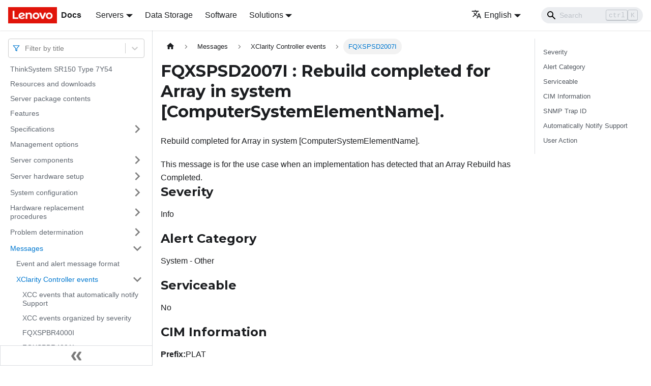

--- FILE ---
content_type: application/javascript
request_url: https://pubs.lenovo.com/sr150/assets/js/main.11904313.js
body_size: 164458
content:
/*! For license information please see main.11904313.js.LICENSE.txt */
(self.webpackChunkdocs_importer=self.webpackChunkdocs_importer||[]).push([[40179],{34334:(e,t,n)=>{"use strict";function r(e){var t,n,s="";if("string"==typeof e||"number"==typeof e)s+=e;else if("object"==typeof e)if(Array.isArray(e))for(t=0;t<e.length;t++)e[t]&&(n=r(e[t]))&&(s&&(s+=" "),s+=n);else for(t in e)e[t]&&(s&&(s+=" "),s+=t);return s}n.d(t,{Z:()=>s});const s=function(){for(var e,t,n=0,s="";n<arguments.length;)(e=arguments[n++])&&(t=r(e))&&(s&&(s+=" "),s+=t);return s}},87459:(e,t,n)=>{"use strict";function r(e){var t,n,s="";if("string"==typeof e||"number"==typeof e)s+=e;else if("object"==typeof e)if(Array.isArray(e))for(t=0;t<e.length;t++)e[t]&&(n=r(e[t]))&&(s&&(s+=" "),s+=n);else for(t in e)e[t]&&(s&&(s+=" "),s+=t);return s}n.d(t,{Z:()=>s});const s=function(){for(var e,t,n=0,s="";n<arguments.length;)(e=arguments[n++])&&(t=r(e))&&(s&&(s+=" "),s+=t);return s}},1728:(e,t,n)=>{"use strict";function r(e){var t,n,s="";if("string"==typeof e||"number"==typeof e)s+=e;else if("object"==typeof e)if(Array.isArray(e))for(t=0;t<e.length;t++)e[t]&&(n=r(e[t]))&&(s&&(s+=" "),s+=n);else for(t in e)e[t]&&(s&&(s+=" "),s+=t);return s}n.d(t,{Z:()=>s});const s=function(){for(var e,t,n=0,s="";n<arguments.length;)(e=arguments[n++])&&(t=r(e))&&(s&&(s+=" "),s+=t);return s}},99318:(e,t,n)=>{"use strict";n.d(t,{lX:()=>F,q_:()=>y,ob:()=>f,PP:()=>M,Ep:()=>p});var r=n(87462);function s(e){return"/"===e.charAt(0)}function o(e,t){for(var n=t,r=n+1,s=e.length;r<s;n+=1,r+=1)e[n]=e[r];e.pop()}const a=function(e,t){void 0===t&&(t="");var n,r=e&&e.split("/")||[],a=t&&t.split("/")||[],i=e&&s(e),c=t&&s(t),d=i||c;if(e&&s(e)?a=r:r.length&&(a.pop(),a=a.concat(r)),!a.length)return"/";if(a.length){var l=a[a.length-1];n="."===l||".."===l||""===l}else n=!1;for(var u=0,p=a.length;p>=0;p--){var f=a[p];"."===f?o(a,p):".."===f?(o(a,p),u++):u&&(o(a,p),u--)}if(!d)for(;u--;u)a.unshift("..");!d||""===a[0]||a[0]&&s(a[0])||a.unshift("");var m=a.join("/");return n&&"/"!==m.substr(-1)&&(m+="/"),m};var i=n(38776);function c(e){return"/"===e.charAt(0)?e:"/"+e}function d(e){return"/"===e.charAt(0)?e.substr(1):e}function l(e,t){return function(e,t){return 0===e.toLowerCase().indexOf(t.toLowerCase())&&-1!=="/?#".indexOf(e.charAt(t.length))}(e,t)?e.substr(t.length):e}function u(e){return"/"===e.charAt(e.length-1)?e.slice(0,-1):e}function p(e){var t=e.pathname,n=e.search,r=e.hash,s=t||"/";return n&&"?"!==n&&(s+="?"===n.charAt(0)?n:"?"+n),r&&"#"!==r&&(s+="#"===r.charAt(0)?r:"#"+r),s}function f(e,t,n,s){var o;"string"==typeof e?(o=function(e){var t=e||"/",n="",r="",s=t.indexOf("#");-1!==s&&(r=t.substr(s),t=t.substr(0,s));var o=t.indexOf("?");return-1!==o&&(n=t.substr(o),t=t.substr(0,o)),{pathname:t,search:"?"===n?"":n,hash:"#"===r?"":r}}(e),o.state=t):(void 0===(o=(0,r.Z)({},e)).pathname&&(o.pathname=""),o.search?"?"!==o.search.charAt(0)&&(o.search="?"+o.search):o.search="",o.hash?"#"!==o.hash.charAt(0)&&(o.hash="#"+o.hash):o.hash="",void 0!==t&&void 0===o.state&&(o.state=t));try{o.pathname=decodeURI(o.pathname)}catch(i){throw i instanceof URIError?new URIError('Pathname "'+o.pathname+'" could not be decoded. This is likely caused by an invalid percent-encoding.'):i}return n&&(o.key=n),s?o.pathname?"/"!==o.pathname.charAt(0)&&(o.pathname=a(o.pathname,s.pathname)):o.pathname=s.pathname:o.pathname||(o.pathname="/"),o}function m(){var e=null;var t=[];return{setPrompt:function(t){return e=t,function(){e===t&&(e=null)}},confirmTransitionTo:function(t,n,r,s){if(null!=e){var o="function"==typeof e?e(t,n):e;"string"==typeof o?"function"==typeof r?r(o,s):s(!0):s(!1!==o)}else s(!0)},appendListener:function(e){var n=!0;function r(){n&&e.apply(void 0,arguments)}return t.push(r),function(){n=!1,t=t.filter((function(e){return e!==r}))}},notifyListeners:function(){for(var e=arguments.length,n=new Array(e),r=0;r<e;r++)n[r]=arguments[r];t.forEach((function(e){return e.apply(void 0,n)}))}}}var h=!("undefined"==typeof window||!window.document||!window.document.createElement);function b(e,t){t(window.confirm(e))}var P="popstate",S="hashchange";function _(){try{return window.history.state||{}}catch(e){return{}}}function F(e){void 0===e&&(e={}),h||(0,i.Z)(!1);var t,n=window.history,s=(-1===(t=window.navigator.userAgent).indexOf("Android 2.")&&-1===t.indexOf("Android 4.0")||-1===t.indexOf("Mobile Safari")||-1!==t.indexOf("Chrome")||-1!==t.indexOf("Windows Phone"))&&window.history&&"pushState"in window.history,o=!(-1===window.navigator.userAgent.indexOf("Trident")),a=e,d=a.forceRefresh,F=void 0!==d&&d,g=a.getUserConfirmation,Q=void 0===g?b:g,I=a.keyLength,X=void 0===I?6:I,v=e.basename?u(c(e.basename)):"";function y(e){var t=e||{},n=t.key,r=t.state,s=window.location,o=s.pathname+s.search+s.hash;return v&&(o=l(o,v)),f(o,r,n)}function x(){return Math.random().toString(36).substr(2,X)}var M=m();function E(e){(0,r.Z)(U,e),U.length=n.length,M.notifyListeners(U.location,U.action)}function w(e){(function(e){return void 0===e.state&&-1===navigator.userAgent.indexOf("CriOS")})(e)||N(y(e.state))}function O(){N(y(_()))}var k=!1;function N(e){if(k)k=!1,E();else{M.confirmTransitionTo(e,"POP",Q,(function(t){t?E({action:"POP",location:e}):function(e){var t=U.location,n=A.indexOf(t.key);-1===n&&(n=0);var r=A.indexOf(e.key);-1===r&&(r=0);var s=n-r;s&&(k=!0,D(s))}(e)}))}}var C=y(_()),A=[C.key];function j(e){return v+p(e)}function D(e){n.go(e)}var T=0;function L(e){1===(T+=e)&&1===e?(window.addEventListener(P,w),o&&window.addEventListener(S,O)):0===T&&(window.removeEventListener(P,w),o&&window.removeEventListener(S,O))}var R=!1;var U={length:n.length,action:"POP",location:C,createHref:j,push:function(e,t){var r="PUSH",o=f(e,t,x(),U.location);M.confirmTransitionTo(o,r,Q,(function(e){if(e){var t=j(o),a=o.key,i=o.state;if(s)if(n.pushState({key:a,state:i},null,t),F)window.location.href=t;else{var c=A.indexOf(U.location.key),d=A.slice(0,c+1);d.push(o.key),A=d,E({action:r,location:o})}else window.location.href=t}}))},replace:function(e,t){var r="REPLACE",o=f(e,t,x(),U.location);M.confirmTransitionTo(o,r,Q,(function(e){if(e){var t=j(o),a=o.key,i=o.state;if(s)if(n.replaceState({key:a,state:i},null,t),F)window.location.replace(t);else{var c=A.indexOf(U.location.key);-1!==c&&(A[c]=o.key),E({action:r,location:o})}else window.location.replace(t)}}))},go:D,goBack:function(){D(-1)},goForward:function(){D(1)},block:function(e){void 0===e&&(e=!1);var t=M.setPrompt(e);return R||(L(1),R=!0),function(){return R&&(R=!1,L(-1)),t()}},listen:function(e){var t=M.appendListener(e);return L(1),function(){L(-1),t()}}};return U}var g="hashchange",Q={hashbang:{encodePath:function(e){return"!"===e.charAt(0)?e:"!/"+d(e)},decodePath:function(e){return"!"===e.charAt(0)?e.substr(1):e}},noslash:{encodePath:d,decodePath:c},slash:{encodePath:c,decodePath:c}};function I(e){var t=e.indexOf("#");return-1===t?e:e.slice(0,t)}function X(){var e=window.location.href,t=e.indexOf("#");return-1===t?"":e.substring(t+1)}function v(e){window.location.replace(I(window.location.href)+"#"+e)}function y(e){void 0===e&&(e={}),h||(0,i.Z)(!1);var t=window.history,n=(window.navigator.userAgent.indexOf("Firefox"),e),s=n.getUserConfirmation,o=void 0===s?b:s,a=n.hashType,d=void 0===a?"slash":a,P=e.basename?u(c(e.basename)):"",S=Q[d],_=S.encodePath,F=S.decodePath;function y(){var e=F(X());return P&&(e=l(e,P)),f(e)}var x=m();function M(e){(0,r.Z)(R,e),R.length=t.length,x.notifyListeners(R.location,R.action)}var E=!1,w=null;function O(){var e,t,n=X(),r=_(n);if(n!==r)v(r);else{var s=y(),a=R.location;if(!E&&(t=s,(e=a).pathname===t.pathname&&e.search===t.search&&e.hash===t.hash))return;if(w===p(s))return;w=null,function(e){if(E)E=!1,M();else{var t="POP";x.confirmTransitionTo(e,t,o,(function(n){n?M({action:t,location:e}):function(e){var t=R.location,n=A.lastIndexOf(p(t));-1===n&&(n=0);var r=A.lastIndexOf(p(e));-1===r&&(r=0);var s=n-r;s&&(E=!0,j(s))}(e)}))}}(s)}}var k=X(),N=_(k);k!==N&&v(N);var C=y(),A=[p(C)];function j(e){t.go(e)}var D=0;function T(e){1===(D+=e)&&1===e?window.addEventListener(g,O):0===D&&window.removeEventListener(g,O)}var L=!1;var R={length:t.length,action:"POP",location:C,createHref:function(e){var t=document.querySelector("base"),n="";return t&&t.getAttribute("href")&&(n=I(window.location.href)),n+"#"+_(P+p(e))},push:function(e,t){var n="PUSH",r=f(e,void 0,void 0,R.location);x.confirmTransitionTo(r,n,o,(function(e){if(e){var t=p(r),s=_(P+t);if(X()!==s){w=t,function(e){window.location.hash=e}(s);var o=A.lastIndexOf(p(R.location)),a=A.slice(0,o+1);a.push(t),A=a,M({action:n,location:r})}else M()}}))},replace:function(e,t){var n="REPLACE",r=f(e,void 0,void 0,R.location);x.confirmTransitionTo(r,n,o,(function(e){if(e){var t=p(r),s=_(P+t);X()!==s&&(w=t,v(s));var o=A.indexOf(p(R.location));-1!==o&&(A[o]=t),M({action:n,location:r})}}))},go:j,goBack:function(){j(-1)},goForward:function(){j(1)},block:function(e){void 0===e&&(e=!1);var t=x.setPrompt(e);return L||(T(1),L=!0),function(){return L&&(L=!1,T(-1)),t()}},listen:function(e){var t=x.appendListener(e);return T(1),function(){T(-1),t()}}};return R}function x(e,t,n){return Math.min(Math.max(e,t),n)}function M(e){void 0===e&&(e={});var t=e,n=t.getUserConfirmation,s=t.initialEntries,o=void 0===s?["/"]:s,a=t.initialIndex,i=void 0===a?0:a,c=t.keyLength,d=void 0===c?6:c,l=m();function u(e){(0,r.Z)(F,e),F.length=F.entries.length,l.notifyListeners(F.location,F.action)}function h(){return Math.random().toString(36).substr(2,d)}var b=x(i,0,o.length-1),P=o.map((function(e){return f(e,void 0,"string"==typeof e?h():e.key||h())})),S=p;function _(e){var t=x(F.index+e,0,F.entries.length-1),r=F.entries[t];l.confirmTransitionTo(r,"POP",n,(function(e){e?u({action:"POP",location:r,index:t}):u()}))}var F={length:P.length,action:"POP",location:P[b],index:b,entries:P,createHref:S,push:function(e,t){var r="PUSH",s=f(e,t,h(),F.location);l.confirmTransitionTo(s,r,n,(function(e){if(e){var t=F.index+1,n=F.entries.slice(0);n.length>t?n.splice(t,n.length-t,s):n.push(s),u({action:r,location:s,index:t,entries:n})}}))},replace:function(e,t){var r="REPLACE",s=f(e,t,h(),F.location);l.confirmTransitionTo(s,r,n,(function(e){e&&(F.entries[F.index]=s,u({action:r,location:s}))}))},go:_,goBack:function(){_(-1)},goForward:function(){_(1)},canGo:function(e){var t=F.index+e;return t>=0&&t<F.entries.length},block:function(e){return void 0===e&&(e=!1),l.setPrompt(e)},listen:function(e){return l.appendListener(e)}};return F}},8679:(e,t,n)=>{"use strict";var r=n(59864),s={childContextTypes:!0,contextType:!0,contextTypes:!0,defaultProps:!0,displayName:!0,getDefaultProps:!0,getDerivedStateFromError:!0,getDerivedStateFromProps:!0,mixins:!0,propTypes:!0,type:!0},o={name:!0,length:!0,prototype:!0,caller:!0,callee:!0,arguments:!0,arity:!0},a={$$typeof:!0,compare:!0,defaultProps:!0,displayName:!0,propTypes:!0,type:!0},i={};function c(e){return r.isMemo(e)?a:i[e.$$typeof]||s}i[r.ForwardRef]={$$typeof:!0,render:!0,defaultProps:!0,displayName:!0,propTypes:!0},i[r.Memo]=a;var d=Object.defineProperty,l=Object.getOwnPropertyNames,u=Object.getOwnPropertySymbols,p=Object.getOwnPropertyDescriptor,f=Object.getPrototypeOf,m=Object.prototype;e.exports=function e(t,n,r){if("string"!=typeof n){if(m){var s=f(n);s&&s!==m&&e(t,s,r)}var a=l(n);u&&(a=a.concat(u(n)));for(var i=c(t),h=c(n),b=0;b<a.length;++b){var P=a[b];if(!(o[P]||r&&r[P]||h&&h[P]||i&&i[P])){var S=p(n,P);try{d(t,P,S)}catch(_){}}}}return t}},41143:e=>{"use strict";e.exports=function(e,t,n,r,s,o,a,i){if(!e){var c;if(void 0===t)c=new Error("Minified exception occurred; use the non-minified dev environment for the full error message and additional helpful warnings.");else{var d=[n,r,s,o,a,i],l=0;(c=new Error(t.replace(/%s/g,(function(){return d[l++]})))).name="Invariant Violation"}throw c.framesToPop=1,c}}},5826:e=>{e.exports=Array.isArray||function(e){return"[object Array]"==Object.prototype.toString.call(e)}},31336:(e,t,n)=>{var r,s;!function(){var o,a,i,c,d,l,u,p,f,m,h,b,P,S,_,F,g,Q,I,X,v,y,x,M,E,w,O,k,N,C,A=function(e){var t=new A.Builder;return t.pipeline.add(A.trimmer,A.stopWordFilter,A.stemmer),t.searchPipeline.add(A.stemmer),e.call(t,t),t.build()};A.version="2.3.9",A.utils={},A.utils.warn=(o=this,function(e){o.console&&console.warn&&console.warn(e)}),A.utils.asString=function(e){return null==e?"":e.toString()},A.utils.clone=function(e){if(null==e)return e;for(var t=Object.create(null),n=Object.keys(e),r=0;r<n.length;r++){var s=n[r],o=e[s];if(Array.isArray(o))t[s]=o.slice();else{if("string"!=typeof o&&"number"!=typeof o&&"boolean"!=typeof o)throw new TypeError("clone is not deep and does not support nested objects");t[s]=o}}return t},A.FieldRef=function(e,t,n){this.docRef=e,this.fieldName=t,this._stringValue=n},A.FieldRef.joiner="/",A.FieldRef.fromString=function(e){var t=e.indexOf(A.FieldRef.joiner);if(-1===t)throw"malformed field ref string";var n=e.slice(0,t),r=e.slice(t+1);return new A.FieldRef(r,n,e)},A.FieldRef.prototype.toString=function(){return null==this._stringValue&&(this._stringValue=this.fieldName+A.FieldRef.joiner+this.docRef),this._stringValue},A.Set=function(e){if(this.elements=Object.create(null),e){this.length=e.length;for(var t=0;t<this.length;t++)this.elements[e[t]]=!0}else this.length=0},A.Set.complete={intersect:function(e){return e},union:function(){return this},contains:function(){return!0}},A.Set.empty={intersect:function(){return this},union:function(e){return e},contains:function(){return!1}},A.Set.prototype.contains=function(e){return!!this.elements[e]},A.Set.prototype.intersect=function(e){var t,n,r,s=[];if(e===A.Set.complete)return this;if(e===A.Set.empty)return e;this.length<e.length?(t=this,n=e):(t=e,n=this),r=Object.keys(t.elements);for(var o=0;o<r.length;o++){var a=r[o];a in n.elements&&s.push(a)}return new A.Set(s)},A.Set.prototype.union=function(e){return e===A.Set.complete?A.Set.complete:e===A.Set.empty?this:new A.Set(Object.keys(this.elements).concat(Object.keys(e.elements)))},A.idf=function(e,t){var n=0;for(var r in e)"_index"!=r&&(n+=Object.keys(e[r]).length);var s=(t-n+.5)/(n+.5);return Math.log(1+Math.abs(s))},A.Token=function(e,t){this.str=e||"",this.metadata=t||{}},A.Token.prototype.toString=function(){return this.str},A.Token.prototype.update=function(e){return this.str=e(this.str,this.metadata),this},A.Token.prototype.clone=function(e){return e=e||function(e){return e},new A.Token(e(this.str,this.metadata),this.metadata)},A.tokenizer=function(e,t){if(null==e||null==e)return[];if(Array.isArray(e))return e.map((function(e){return new A.Token(A.utils.asString(e).toLowerCase(),A.utils.clone(t))}));for(var n=e.toString().toLowerCase(),r=n.length,s=[],o=0,a=0;o<=r;o++){var i=o-a;if(n.charAt(o).match(A.tokenizer.separator)||o==r){if(i>0){var c=A.utils.clone(t)||{};c.position=[a,i],c.index=s.length,s.push(new A.Token(n.slice(a,o),c))}a=o+1}}return s},A.tokenizer.separator=/[\s\-]+/,A.Pipeline=function(){this._stack=[]},A.Pipeline.registeredFunctions=Object.create(null),A.Pipeline.registerFunction=function(e,t){t in this.registeredFunctions&&A.utils.warn("Overwriting existing registered function: "+t),e.label=t,A.Pipeline.registeredFunctions[e.label]=e},A.Pipeline.warnIfFunctionNotRegistered=function(e){e.label&&e.label in this.registeredFunctions||A.utils.warn("Function is not registered with pipeline. This may cause problems when serialising the index.\n",e)},A.Pipeline.load=function(e){var t=new A.Pipeline;return e.forEach((function(e){var n=A.Pipeline.registeredFunctions[e];if(!n)throw new Error("Cannot load unregistered function: "+e);t.add(n)})),t},A.Pipeline.prototype.add=function(){Array.prototype.slice.call(arguments).forEach((function(e){A.Pipeline.warnIfFunctionNotRegistered(e),this._stack.push(e)}),this)},A.Pipeline.prototype.after=function(e,t){A.Pipeline.warnIfFunctionNotRegistered(t);var n=this._stack.indexOf(e);if(-1==n)throw new Error("Cannot find existingFn");n+=1,this._stack.splice(n,0,t)},A.Pipeline.prototype.before=function(e,t){A.Pipeline.warnIfFunctionNotRegistered(t);var n=this._stack.indexOf(e);if(-1==n)throw new Error("Cannot find existingFn");this._stack.splice(n,0,t)},A.Pipeline.prototype.remove=function(e){var t=this._stack.indexOf(e);-1!=t&&this._stack.splice(t,1)},A.Pipeline.prototype.run=function(e){for(var t=this._stack.length,n=0;n<t;n++){for(var r=this._stack[n],s=[],o=0;o<e.length;o++){var a=r(e[o],o,e);if(null!=a&&""!==a)if(Array.isArray(a))for(var i=0;i<a.length;i++)s.push(a[i]);else s.push(a)}e=s}return e},A.Pipeline.prototype.runString=function(e,t){var n=new A.Token(e,t);return this.run([n]).map((function(e){return e.toString()}))},A.Pipeline.prototype.reset=function(){this._stack=[]},A.Pipeline.prototype.toJSON=function(){return this._stack.map((function(e){return A.Pipeline.warnIfFunctionNotRegistered(e),e.label}))},A.Vector=function(e){this._magnitude=0,this.elements=e||[]},A.Vector.prototype.positionForIndex=function(e){if(0==this.elements.length)return 0;for(var t=0,n=this.elements.length/2,r=n-t,s=Math.floor(r/2),o=this.elements[2*s];r>1&&(o<e&&(t=s),o>e&&(n=s),o!=e);)r=n-t,s=t+Math.floor(r/2),o=this.elements[2*s];return o==e||o>e?2*s:o<e?2*(s+1):void 0},A.Vector.prototype.insert=function(e,t){this.upsert(e,t,(function(){throw"duplicate index"}))},A.Vector.prototype.upsert=function(e,t,n){this._magnitude=0;var r=this.positionForIndex(e);this.elements[r]==e?this.elements[r+1]=n(this.elements[r+1],t):this.elements.splice(r,0,e,t)},A.Vector.prototype.magnitude=function(){if(this._magnitude)return this._magnitude;for(var e=0,t=this.elements.length,n=1;n<t;n+=2){var r=this.elements[n];e+=r*r}return this._magnitude=Math.sqrt(e)},A.Vector.prototype.dot=function(e){for(var t=0,n=this.elements,r=e.elements,s=n.length,o=r.length,a=0,i=0,c=0,d=0;c<s&&d<o;)(a=n[c])<(i=r[d])?c+=2:a>i?d+=2:a==i&&(t+=n[c+1]*r[d+1],c+=2,d+=2);return t},A.Vector.prototype.similarity=function(e){return this.dot(e)/this.magnitude()||0},A.Vector.prototype.toArray=function(){for(var e=new Array(this.elements.length/2),t=1,n=0;t<this.elements.length;t+=2,n++)e[n]=this.elements[t];return e},A.Vector.prototype.toJSON=function(){return this.elements},A.stemmer=(a={ational:"ate",tional:"tion",enci:"ence",anci:"ance",izer:"ize",bli:"ble",alli:"al",entli:"ent",eli:"e",ousli:"ous",ization:"ize",ation:"ate",ator:"ate",alism:"al",iveness:"ive",fulness:"ful",ousness:"ous",aliti:"al",iviti:"ive",biliti:"ble",logi:"log"},i={icate:"ic",ative:"",alize:"al",iciti:"ic",ical:"ic",ful:"",ness:""},u="^("+(d="[^aeiou][^aeiouy]*")+")?"+(l=(c="[aeiouy]")+"[aeiou]*")+d+"("+l+")?$",p="^("+d+")?"+l+d+l+d,f="^("+d+")?"+c,m=new RegExp("^("+d+")?"+l+d),h=new RegExp(p),b=new RegExp(u),P=new RegExp(f),S=/^(.+?)(ss|i)es$/,_=/^(.+?)([^s])s$/,F=/^(.+?)eed$/,g=/^(.+?)(ed|ing)$/,Q=/.$/,I=/(at|bl|iz)$/,X=new RegExp("([^aeiouylsz])\\1$"),v=new RegExp("^"+d+c+"[^aeiouwxy]$"),y=/^(.+?[^aeiou])y$/,x=/^(.+?)(ational|tional|enci|anci|izer|bli|alli|entli|eli|ousli|ization|ation|ator|alism|iveness|fulness|ousness|aliti|iviti|biliti|logi)$/,M=/^(.+?)(icate|ative|alize|iciti|ical|ful|ness)$/,E=/^(.+?)(al|ance|ence|er|ic|able|ible|ant|ement|ment|ent|ou|ism|ate|iti|ous|ive|ize)$/,w=/^(.+?)(s|t)(ion)$/,O=/^(.+?)e$/,k=/ll$/,N=new RegExp("^"+d+c+"[^aeiouwxy]$"),C=function(e){var t,n,r,s,o,c,d;if(e.length<3)return e;if("y"==(r=e.substr(0,1))&&(e=r.toUpperCase()+e.substr(1)),o=_,(s=S).test(e)?e=e.replace(s,"$1$2"):o.test(e)&&(e=e.replace(o,"$1$2")),o=g,(s=F).test(e)){var l=s.exec(e);(s=m).test(l[1])&&(s=Q,e=e.replace(s,""))}else o.test(e)&&(t=(l=o.exec(e))[1],(o=P).test(t)&&(c=X,d=v,(o=I).test(e=t)?e+="e":c.test(e)?(s=Q,e=e.replace(s,"")):d.test(e)&&(e+="e")));return(s=y).test(e)&&(e=(t=(l=s.exec(e))[1])+"i"),(s=x).test(e)&&(t=(l=s.exec(e))[1],n=l[2],(s=m).test(t)&&(e=t+a[n])),(s=M).test(e)&&(t=(l=s.exec(e))[1],n=l[2],(s=m).test(t)&&(e=t+i[n])),o=w,(s=E).test(e)?(t=(l=s.exec(e))[1],(s=h).test(t)&&(e=t)):o.test(e)&&(t=(l=o.exec(e))[1]+l[2],(o=h).test(t)&&(e=t)),(s=O).test(e)&&(t=(l=s.exec(e))[1],o=b,c=N,((s=h).test(t)||o.test(t)&&!c.test(t))&&(e=t)),o=h,(s=k).test(e)&&o.test(e)&&(s=Q,e=e.replace(s,"")),"y"==r&&(e=r.toLowerCase()+e.substr(1)),e},function(e){return e.update(C)}),A.Pipeline.registerFunction(A.stemmer,"stemmer"),A.generateStopWordFilter=function(e){var t=e.reduce((function(e,t){return e[t]=t,e}),{});return function(e){if(e&&t[e.toString()]!==e.toString())return e}},A.stopWordFilter=A.generateStopWordFilter(["a","able","about","across","after","all","almost","also","am","among","an","and","any","are","as","at","be","because","been","but","by","can","cannot","could","dear","did","do","does","either","else","ever","every","for","from","get","got","had","has","have","he","her","hers","him","his","how","however","i","if","in","into","is","it","its","just","least","let","like","likely","may","me","might","most","must","my","neither","no","nor","not","of","off","often","on","only","or","other","our","own","rather","said","say","says","she","should","since","so","some","than","that","the","their","them","then","there","these","they","this","tis","to","too","twas","us","wants","was","we","were","what","when","where","which","while","who","whom","why","will","with","would","yet","you","your"]),A.Pipeline.registerFunction(A.stopWordFilter,"stopWordFilter"),A.trimmer=function(e){return e.update((function(e){return e.replace(/^\W+/,"").replace(/\W+$/,"")}))},A.Pipeline.registerFunction(A.trimmer,"trimmer"),A.TokenSet=function(){this.final=!1,this.edges={},this.id=A.TokenSet._nextId,A.TokenSet._nextId+=1},A.TokenSet._nextId=1,A.TokenSet.fromArray=function(e){for(var t=new A.TokenSet.Builder,n=0,r=e.length;n<r;n++)t.insert(e[n]);return t.finish(),t.root},A.TokenSet.fromClause=function(e){return"editDistance"in e?A.TokenSet.fromFuzzyString(e.term,e.editDistance):A.TokenSet.fromString(e.term)},A.TokenSet.fromFuzzyString=function(e,t){for(var n=new A.TokenSet,r=[{node:n,editsRemaining:t,str:e}];r.length;){var s=r.pop();if(s.str.length>0){var o,a=s.str.charAt(0);a in s.node.edges?o=s.node.edges[a]:(o=new A.TokenSet,s.node.edges[a]=o),1==s.str.length&&(o.final=!0),r.push({node:o,editsRemaining:s.editsRemaining,str:s.str.slice(1)})}if(0!=s.editsRemaining){if("*"in s.node.edges)var i=s.node.edges["*"];else{i=new A.TokenSet;s.node.edges["*"]=i}if(0==s.str.length&&(i.final=!0),r.push({node:i,editsRemaining:s.editsRemaining-1,str:s.str}),s.str.length>1&&r.push({node:s.node,editsRemaining:s.editsRemaining-1,str:s.str.slice(1)}),1==s.str.length&&(s.node.final=!0),s.str.length>=1){if("*"in s.node.edges)var c=s.node.edges["*"];else{c=new A.TokenSet;s.node.edges["*"]=c}1==s.str.length&&(c.final=!0),r.push({node:c,editsRemaining:s.editsRemaining-1,str:s.str.slice(1)})}if(s.str.length>1){var d,l=s.str.charAt(0),u=s.str.charAt(1);u in s.node.edges?d=s.node.edges[u]:(d=new A.TokenSet,s.node.edges[u]=d),1==s.str.length&&(d.final=!0),r.push({node:d,editsRemaining:s.editsRemaining-1,str:l+s.str.slice(2)})}}}return n},A.TokenSet.fromString=function(e){for(var t=new A.TokenSet,n=t,r=0,s=e.length;r<s;r++){var o=e[r],a=r==s-1;if("*"==o)t.edges[o]=t,t.final=a;else{var i=new A.TokenSet;i.final=a,t.edges[o]=i,t=i}}return n},A.TokenSet.prototype.toArray=function(){for(var e=[],t=[{prefix:"",node:this}];t.length;){var n=t.pop(),r=Object.keys(n.node.edges),s=r.length;n.node.final&&(n.prefix.charAt(0),e.push(n.prefix));for(var o=0;o<s;o++){var a=r[o];t.push({prefix:n.prefix.concat(a),node:n.node.edges[a]})}}return e},A.TokenSet.prototype.toString=function(){if(this._str)return this._str;for(var e=this.final?"1":"0",t=Object.keys(this.edges).sort(),n=t.length,r=0;r<n;r++){var s=t[r];e=e+s+this.edges[s].id}return e},A.TokenSet.prototype.intersect=function(e){for(var t=new A.TokenSet,n=void 0,r=[{qNode:e,output:t,node:this}];r.length;){n=r.pop();for(var s=Object.keys(n.qNode.edges),o=s.length,a=Object.keys(n.node.edges),i=a.length,c=0;c<o;c++)for(var d=s[c],l=0;l<i;l++){var u=a[l];if(u==d||"*"==d){var p=n.node.edges[u],f=n.qNode.edges[d],m=p.final&&f.final,h=void 0;u in n.output.edges?(h=n.output.edges[u]).final=h.final||m:((h=new A.TokenSet).final=m,n.output.edges[u]=h),r.push({qNode:f,output:h,node:p})}}}return t},A.TokenSet.Builder=function(){this.previousWord="",this.root=new A.TokenSet,this.uncheckedNodes=[],this.minimizedNodes={}},A.TokenSet.Builder.prototype.insert=function(e){var t,n=0;if(e<this.previousWord)throw new Error("Out of order word insertion");for(var r=0;r<e.length&&r<this.previousWord.length&&e[r]==this.previousWord[r];r++)n++;this.minimize(n),t=0==this.uncheckedNodes.length?this.root:this.uncheckedNodes[this.uncheckedNodes.length-1].child;for(r=n;r<e.length;r++){var s=new A.TokenSet,o=e[r];t.edges[o]=s,this.uncheckedNodes.push({parent:t,char:o,child:s}),t=s}t.final=!0,this.previousWord=e},A.TokenSet.Builder.prototype.finish=function(){this.minimize(0)},A.TokenSet.Builder.prototype.minimize=function(e){for(var t=this.uncheckedNodes.length-1;t>=e;t--){var n=this.uncheckedNodes[t],r=n.child.toString();r in this.minimizedNodes?n.parent.edges[n.char]=this.minimizedNodes[r]:(n.child._str=r,this.minimizedNodes[r]=n.child),this.uncheckedNodes.pop()}},A.Index=function(e){this.invertedIndex=e.invertedIndex,this.fieldVectors=e.fieldVectors,this.tokenSet=e.tokenSet,this.fields=e.fields,this.pipeline=e.pipeline},A.Index.prototype.search=function(e){return this.query((function(t){new A.QueryParser(e,t).parse()}))},A.Index.prototype.query=function(e){for(var t=new A.Query(this.fields),n=Object.create(null),r=Object.create(null),s=Object.create(null),o=Object.create(null),a=Object.create(null),i=0;i<this.fields.length;i++)r[this.fields[i]]=new A.Vector;e.call(t,t);for(i=0;i<t.clauses.length;i++){var c=t.clauses[i],d=null,l=A.Set.empty;d=c.usePipeline?this.pipeline.runString(c.term,{fields:c.fields}):[c.term];for(var u=0;u<d.length;u++){var p=d[u];c.term=p;var f=A.TokenSet.fromClause(c),m=this.tokenSet.intersect(f).toArray();if(0===m.length&&c.presence===A.Query.presence.REQUIRED){for(var h=0;h<c.fields.length;h++){o[O=c.fields[h]]=A.Set.empty}break}for(var b=0;b<m.length;b++){var P=m[b],S=this.invertedIndex[P],_=S._index;for(h=0;h<c.fields.length;h++){var F=S[O=c.fields[h]],g=Object.keys(F),Q=P+"/"+O,I=new A.Set(g);if(c.presence==A.Query.presence.REQUIRED&&(l=l.union(I),void 0===o[O]&&(o[O]=A.Set.complete)),c.presence!=A.Query.presence.PROHIBITED){if(r[O].upsert(_,c.boost,(function(e,t){return e+t})),!s[Q]){for(var X=0;X<g.length;X++){var v,y=g[X],x=new A.FieldRef(y,O),M=F[y];void 0===(v=n[x])?n[x]=new A.MatchData(P,O,M):v.add(P,O,M)}s[Q]=!0}}else void 0===a[O]&&(a[O]=A.Set.empty),a[O]=a[O].union(I)}}}if(c.presence===A.Query.presence.REQUIRED)for(h=0;h<c.fields.length;h++){o[O=c.fields[h]]=o[O].intersect(l)}}var E=A.Set.complete,w=A.Set.empty;for(i=0;i<this.fields.length;i++){var O;o[O=this.fields[i]]&&(E=E.intersect(o[O])),a[O]&&(w=w.union(a[O]))}var k=Object.keys(n),N=[],C=Object.create(null);if(t.isNegated()){k=Object.keys(this.fieldVectors);for(i=0;i<k.length;i++){x=k[i];var j=A.FieldRef.fromString(x);n[x]=new A.MatchData}}for(i=0;i<k.length;i++){var D=(j=A.FieldRef.fromString(k[i])).docRef;if(E.contains(D)&&!w.contains(D)){var T,L=this.fieldVectors[j],R=r[j.fieldName].similarity(L);if(void 0!==(T=C[D]))T.score+=R,T.matchData.combine(n[j]);else{var U={ref:D,score:R,matchData:n[j]};C[D]=U,N.push(U)}}}return N.sort((function(e,t){return t.score-e.score}))},A.Index.prototype.toJSON=function(){var e=Object.keys(this.invertedIndex).sort().map((function(e){return[e,this.invertedIndex[e]]}),this),t=Object.keys(this.fieldVectors).map((function(e){return[e,this.fieldVectors[e].toJSON()]}),this);return{version:A.version,fields:this.fields,fieldVectors:t,invertedIndex:e,pipeline:this.pipeline.toJSON()}},A.Index.load=function(e){var t={},n={},r=e.fieldVectors,s=Object.create(null),o=e.invertedIndex,a=new A.TokenSet.Builder,i=A.Pipeline.load(e.pipeline);e.version!=A.version&&A.utils.warn("Version mismatch when loading serialised index. Current version of lunr '"+A.version+"' does not match serialized index '"+e.version+"'");for(var c=0;c<r.length;c++){var d=(u=r[c])[0],l=u[1];n[d]=new A.Vector(l)}for(c=0;c<o.length;c++){var u,p=(u=o[c])[0],f=u[1];a.insert(p),s[p]=f}return a.finish(),t.fields=e.fields,t.fieldVectors=n,t.invertedIndex=s,t.tokenSet=a.root,t.pipeline=i,new A.Index(t)},A.Builder=function(){this._ref="id",this._fields=Object.create(null),this._documents=Object.create(null),this.invertedIndex=Object.create(null),this.fieldTermFrequencies={},this.fieldLengths={},this.tokenizer=A.tokenizer,this.pipeline=new A.Pipeline,this.searchPipeline=new A.Pipeline,this.documentCount=0,this._b=.75,this._k1=1.2,this.termIndex=0,this.metadataWhitelist=[]},A.Builder.prototype.ref=function(e){this._ref=e},A.Builder.prototype.field=function(e,t){if(/\//.test(e))throw new RangeError("Field '"+e+"' contains illegal character '/'");this._fields[e]=t||{}},A.Builder.prototype.b=function(e){this._b=e<0?0:e>1?1:e},A.Builder.prototype.k1=function(e){this._k1=e},A.Builder.prototype.add=function(e,t){var n=e[this._ref],r=Object.keys(this._fields);this._documents[n]=t||{},this.documentCount+=1;for(var s=0;s<r.length;s++){var o=r[s],a=this._fields[o].extractor,i=a?a(e):e[o],c=this.tokenizer(i,{fields:[o]}),d=this.pipeline.run(c),l=new A.FieldRef(n,o),u=Object.create(null);this.fieldTermFrequencies[l]=u,this.fieldLengths[l]=0,this.fieldLengths[l]+=d.length;for(var p=0;p<d.length;p++){var f=d[p];if(null==u[f]&&(u[f]=0),u[f]+=1,null==this.invertedIndex[f]){var m=Object.create(null);m._index=this.termIndex,this.termIndex+=1;for(var h=0;h<r.length;h++)m[r[h]]=Object.create(null);this.invertedIndex[f]=m}null==this.invertedIndex[f][o][n]&&(this.invertedIndex[f][o][n]=Object.create(null));for(var b=0;b<this.metadataWhitelist.length;b++){var P=this.metadataWhitelist[b],S=f.metadata[P];null==this.invertedIndex[f][o][n][P]&&(this.invertedIndex[f][o][n][P]=[]),this.invertedIndex[f][o][n][P].push(S)}}}},A.Builder.prototype.calculateAverageFieldLengths=function(){for(var e=Object.keys(this.fieldLengths),t=e.length,n={},r={},s=0;s<t;s++){var o=A.FieldRef.fromString(e[s]),a=o.fieldName;r[a]||(r[a]=0),r[a]+=1,n[a]||(n[a]=0),n[a]+=this.fieldLengths[o]}var i=Object.keys(this._fields);for(s=0;s<i.length;s++){var c=i[s];n[c]=n[c]/r[c]}this.averageFieldLength=n},A.Builder.prototype.createFieldVectors=function(){for(var e={},t=Object.keys(this.fieldTermFrequencies),n=t.length,r=Object.create(null),s=0;s<n;s++){for(var o=A.FieldRef.fromString(t[s]),a=o.fieldName,i=this.fieldLengths[o],c=new A.Vector,d=this.fieldTermFrequencies[o],l=Object.keys(d),u=l.length,p=this._fields[a].boost||1,f=this._documents[o.docRef].boost||1,m=0;m<u;m++){var h,b,P,S=l[m],_=d[S],F=this.invertedIndex[S]._index;void 0===r[S]?(h=A.idf(this.invertedIndex[S],this.documentCount),r[S]=h):h=r[S],b=h*((this._k1+1)*_)/(this._k1*(1-this._b+this._b*(i/this.averageFieldLength[a]))+_),b*=p,b*=f,P=Math.round(1e3*b)/1e3,c.insert(F,P)}e[o]=c}this.fieldVectors=e},A.Builder.prototype.createTokenSet=function(){this.tokenSet=A.TokenSet.fromArray(Object.keys(this.invertedIndex).sort())},A.Builder.prototype.build=function(){return this.calculateAverageFieldLengths(),this.createFieldVectors(),this.createTokenSet(),new A.Index({invertedIndex:this.invertedIndex,fieldVectors:this.fieldVectors,tokenSet:this.tokenSet,fields:Object.keys(this._fields),pipeline:this.searchPipeline})},A.Builder.prototype.use=function(e){var t=Array.prototype.slice.call(arguments,1);t.unshift(this),e.apply(this,t)},A.MatchData=function(e,t,n){for(var r=Object.create(null),s=Object.keys(n||{}),o=0;o<s.length;o++){var a=s[o];r[a]=n[a].slice()}this.metadata=Object.create(null),void 0!==e&&(this.metadata[e]=Object.create(null),this.metadata[e][t]=r)},A.MatchData.prototype.combine=function(e){for(var t=Object.keys(e.metadata),n=0;n<t.length;n++){var r=t[n],s=Object.keys(e.metadata[r]);null==this.metadata[r]&&(this.metadata[r]=Object.create(null));for(var o=0;o<s.length;o++){var a=s[o],i=Object.keys(e.metadata[r][a]);null==this.metadata[r][a]&&(this.metadata[r][a]=Object.create(null));for(var c=0;c<i.length;c++){var d=i[c];null==this.metadata[r][a][d]?this.metadata[r][a][d]=e.metadata[r][a][d]:this.metadata[r][a][d]=this.metadata[r][a][d].concat(e.metadata[r][a][d])}}}},A.MatchData.prototype.add=function(e,t,n){if(!(e in this.metadata))return this.metadata[e]=Object.create(null),void(this.metadata[e][t]=n);if(t in this.metadata[e])for(var r=Object.keys(n),s=0;s<r.length;s++){var o=r[s];o in this.metadata[e][t]?this.metadata[e][t][o]=this.metadata[e][t][o].concat(n[o]):this.metadata[e][t][o]=n[o]}else this.metadata[e][t]=n},A.Query=function(e){this.clauses=[],this.allFields=e},A.Query.wildcard=new String("*"),A.Query.wildcard.NONE=0,A.Query.wildcard.LEADING=1,A.Query.wildcard.TRAILING=2,A.Query.presence={OPTIONAL:1,REQUIRED:2,PROHIBITED:3},A.Query.prototype.clause=function(e){return"fields"in e||(e.fields=this.allFields),"boost"in e||(e.boost=1),"usePipeline"in e||(e.usePipeline=!0),"wildcard"in e||(e.wildcard=A.Query.wildcard.NONE),e.wildcard&A.Query.wildcard.LEADING&&e.term.charAt(0)!=A.Query.wildcard&&(e.term="*"+e.term),e.wildcard&A.Query.wildcard.TRAILING&&e.term.slice(-1)!=A.Query.wildcard&&(e.term=e.term+"*"),"presence"in e||(e.presence=A.Query.presence.OPTIONAL),this.clauses.push(e),this},A.Query.prototype.isNegated=function(){for(var e=0;e<this.clauses.length;e++)if(this.clauses[e].presence!=A.Query.presence.PROHIBITED)return!1;return!0},A.Query.prototype.term=function(e,t){if(Array.isArray(e))return e.forEach((function(e){this.term(e,A.utils.clone(t))}),this),this;var n=t||{};return n.term=e.toString(),this.clause(n),this},A.QueryParseError=function(e,t,n){this.name="QueryParseError",this.message=e,this.start=t,this.end=n},A.QueryParseError.prototype=new Error,A.QueryLexer=function(e){this.lexemes=[],this.str=e,this.length=e.length,this.pos=0,this.start=0,this.escapeCharPositions=[]},A.QueryLexer.prototype.run=function(){for(var e=A.QueryLexer.lexText;e;)e=e(this)},A.QueryLexer.prototype.sliceString=function(){for(var e=[],t=this.start,n=this.pos,r=0;r<this.escapeCharPositions.length;r++)n=this.escapeCharPositions[r],e.push(this.str.slice(t,n)),t=n+1;return e.push(this.str.slice(t,this.pos)),this.escapeCharPositions.length=0,e.join("")},A.QueryLexer.prototype.emit=function(e){this.lexemes.push({type:e,str:this.sliceString(),start:this.start,end:this.pos}),this.start=this.pos},A.QueryLexer.prototype.escapeCharacter=function(){this.escapeCharPositions.push(this.pos-1),this.pos+=1},A.QueryLexer.prototype.next=function(){if(this.pos>=this.length)return A.QueryLexer.EOS;var e=this.str.charAt(this.pos);return this.pos+=1,e},A.QueryLexer.prototype.width=function(){return this.pos-this.start},A.QueryLexer.prototype.ignore=function(){this.start==this.pos&&(this.pos+=1),this.start=this.pos},A.QueryLexer.prototype.backup=function(){this.pos-=1},A.QueryLexer.prototype.acceptDigitRun=function(){var e,t;do{t=(e=this.next()).charCodeAt(0)}while(t>47&&t<58);e!=A.QueryLexer.EOS&&this.backup()},A.QueryLexer.prototype.more=function(){return this.pos<this.length},A.QueryLexer.EOS="EOS",A.QueryLexer.FIELD="FIELD",A.QueryLexer.TERM="TERM",A.QueryLexer.EDIT_DISTANCE="EDIT_DISTANCE",A.QueryLexer.BOOST="BOOST",A.QueryLexer.PRESENCE="PRESENCE",A.QueryLexer.lexField=function(e){return e.backup(),e.emit(A.QueryLexer.FIELD),e.ignore(),A.QueryLexer.lexText},A.QueryLexer.lexTerm=function(e){if(e.width()>1&&(e.backup(),e.emit(A.QueryLexer.TERM)),e.ignore(),e.more())return A.QueryLexer.lexText},A.QueryLexer.lexEditDistance=function(e){return e.ignore(),e.acceptDigitRun(),e.emit(A.QueryLexer.EDIT_DISTANCE),A.QueryLexer.lexText},A.QueryLexer.lexBoost=function(e){return e.ignore(),e.acceptDigitRun(),e.emit(A.QueryLexer.BOOST),A.QueryLexer.lexText},A.QueryLexer.lexEOS=function(e){e.width()>0&&e.emit(A.QueryLexer.TERM)},A.QueryLexer.termSeparator=A.tokenizer.separator,A.QueryLexer.lexText=function(e){for(;;){var t=e.next();if(t==A.QueryLexer.EOS)return A.QueryLexer.lexEOS;if(92!=t.charCodeAt(0)){if(":"==t)return A.QueryLexer.lexField;if("~"==t)return e.backup(),e.width()>0&&e.emit(A.QueryLexer.TERM),A.QueryLexer.lexEditDistance;if("^"==t)return e.backup(),e.width()>0&&e.emit(A.QueryLexer.TERM),A.QueryLexer.lexBoost;if("+"==t&&1===e.width())return e.emit(A.QueryLexer.PRESENCE),A.QueryLexer.lexText;if("-"==t&&1===e.width())return e.emit(A.QueryLexer.PRESENCE),A.QueryLexer.lexText;if(t.match(A.QueryLexer.termSeparator))return A.QueryLexer.lexTerm}else e.escapeCharacter()}},A.QueryParser=function(e,t){this.lexer=new A.QueryLexer(e),this.query=t,this.currentClause={},this.lexemeIdx=0},A.QueryParser.prototype.parse=function(){this.lexer.run(),this.lexemes=this.lexer.lexemes;for(var e=A.QueryParser.parseClause;e;)e=e(this);return this.query},A.QueryParser.prototype.peekLexeme=function(){return this.lexemes[this.lexemeIdx]},A.QueryParser.prototype.consumeLexeme=function(){var e=this.peekLexeme();return this.lexemeIdx+=1,e},A.QueryParser.prototype.nextClause=function(){var e=this.currentClause;this.query.clause(e),this.currentClause={}},A.QueryParser.parseClause=function(e){var t=e.peekLexeme();if(null!=t)switch(t.type){case A.QueryLexer.PRESENCE:return A.QueryParser.parsePresence;case A.QueryLexer.FIELD:return A.QueryParser.parseField;case A.QueryLexer.TERM:return A.QueryParser.parseTerm;default:var n="expected either a field or a term, found "+t.type;throw t.str.length>=1&&(n+=" with value '"+t.str+"'"),new A.QueryParseError(n,t.start,t.end)}},A.QueryParser.parsePresence=function(e){var t=e.consumeLexeme();if(null!=t){switch(t.str){case"-":e.currentClause.presence=A.Query.presence.PROHIBITED;break;case"+":e.currentClause.presence=A.Query.presence.REQUIRED;break;default:var n="unrecognised presence operator'"+t.str+"'";throw new A.QueryParseError(n,t.start,t.end)}var r=e.peekLexeme();if(null==r){n="expecting term or field, found nothing";throw new A.QueryParseError(n,t.start,t.end)}switch(r.type){case A.QueryLexer.FIELD:return A.QueryParser.parseField;case A.QueryLexer.TERM:return A.QueryParser.parseTerm;default:n="expecting term or field, found '"+r.type+"'";throw new A.QueryParseError(n,r.start,r.end)}}},A.QueryParser.parseField=function(e){var t=e.consumeLexeme();if(null!=t){if(-1==e.query.allFields.indexOf(t.str)){var n=e.query.allFields.map((function(e){return"'"+e+"'"})).join(", "),r="unrecognised field '"+t.str+"', possible fields: "+n;throw new A.QueryParseError(r,t.start,t.end)}e.currentClause.fields=[t.str];var s=e.peekLexeme();if(null==s){r="expecting term, found nothing";throw new A.QueryParseError(r,t.start,t.end)}if(s.type===A.QueryLexer.TERM)return A.QueryParser.parseTerm;r="expecting term, found '"+s.type+"'";throw new A.QueryParseError(r,s.start,s.end)}},A.QueryParser.parseTerm=function(e){var t=e.consumeLexeme();if(null!=t){e.currentClause.term=t.str.toLowerCase(),-1!=t.str.indexOf("*")&&(e.currentClause.usePipeline=!1);var n=e.peekLexeme();if(null!=n)switch(n.type){case A.QueryLexer.TERM:return e.nextClause(),A.QueryParser.parseTerm;case A.QueryLexer.FIELD:return e.nextClause(),A.QueryParser.parseField;case A.QueryLexer.EDIT_DISTANCE:return A.QueryParser.parseEditDistance;case A.QueryLexer.BOOST:return A.QueryParser.parseBoost;case A.QueryLexer.PRESENCE:return e.nextClause(),A.QueryParser.parsePresence;default:var r="Unexpected lexeme type '"+n.type+"'";throw new A.QueryParseError(r,n.start,n.end)}else e.nextClause()}},A.QueryParser.parseEditDistance=function(e){var t=e.consumeLexeme();if(null!=t){var n=parseInt(t.str,10);if(isNaN(n)){var r="edit distance must be numeric";throw new A.QueryParseError(r,t.start,t.end)}e.currentClause.editDistance=n;var s=e.peekLexeme();if(null!=s)switch(s.type){case A.QueryLexer.TERM:return e.nextClause(),A.QueryParser.parseTerm;case A.QueryLexer.FIELD:return e.nextClause(),A.QueryParser.parseField;case A.QueryLexer.EDIT_DISTANCE:return A.QueryParser.parseEditDistance;case A.QueryLexer.BOOST:return A.QueryParser.parseBoost;case A.QueryLexer.PRESENCE:return e.nextClause(),A.QueryParser.parsePresence;default:r="Unexpected lexeme type '"+s.type+"'";throw new A.QueryParseError(r,s.start,s.end)}else e.nextClause()}},A.QueryParser.parseBoost=function(e){var t=e.consumeLexeme();if(null!=t){var n=parseInt(t.str,10);if(isNaN(n)){var r="boost must be numeric";throw new A.QueryParseError(r,t.start,t.end)}e.currentClause.boost=n;var s=e.peekLexeme();if(null!=s)switch(s.type){case A.QueryLexer.TERM:return e.nextClause(),A.QueryParser.parseTerm;case A.QueryLexer.FIELD:return e.nextClause(),A.QueryParser.parseField;case A.QueryLexer.EDIT_DISTANCE:return A.QueryParser.parseEditDistance;case A.QueryLexer.BOOST:return A.QueryParser.parseBoost;case A.QueryLexer.PRESENCE:return e.nextClause(),A.QueryParser.parsePresence;default:r="Unexpected lexeme type '"+s.type+"'";throw new A.QueryParseError(r,s.start,s.end)}else e.nextClause()}},void 0===(s="function"==typeof(r=function(){return A})?r.call(t,n,t,e):r)||(e.exports=s)}()},813:function(e){e.exports=function(){"use strict";var e="function"==typeof Symbol&&"symbol"==typeof Symbol.iterator?function(e){return typeof e}:function(e){return e&&"function"==typeof Symbol&&e.constructor===Symbol&&e!==Symbol.prototype?"symbol":typeof e},t=function(e,t){if(!(e instanceof t))throw new TypeError("Cannot call a class as a function")},n=function(){function e(e,t){for(var n=0;n<t.length;n++){var r=t[n];r.enumerable=r.enumerable||!1,r.configurable=!0,"value"in r&&(r.writable=!0),Object.defineProperty(e,r.key,r)}}return function(t,n,r){return n&&e(t.prototype,n),r&&e(t,r),t}}(),r=Object.assign||function(e){for(var t=1;t<arguments.length;t++){var n=arguments[t];for(var r in n)Object.prototype.hasOwnProperty.call(n,r)&&(e[r]=n[r])}return e},s=function(){function e(n){var r=!(arguments.length>1&&void 0!==arguments[1])||arguments[1],s=arguments.length>2&&void 0!==arguments[2]?arguments[2]:[],o=arguments.length>3&&void 0!==arguments[3]?arguments[3]:5e3;t(this,e),this.ctx=n,this.iframes=r,this.exclude=s,this.iframesTimeout=o}return n(e,[{key:"getContexts",value:function(){var e=[];return(void 0!==this.ctx&&this.ctx?NodeList.prototype.isPrototypeOf(this.ctx)?Array.prototype.slice.call(this.ctx):Array.isArray(this.ctx)?this.ctx:"string"==typeof this.ctx?Array.prototype.slice.call(document.querySelectorAll(this.ctx)):[this.ctx]:[]).forEach((function(t){var n=e.filter((function(e){return e.contains(t)})).length>0;-1!==e.indexOf(t)||n||e.push(t)})),e}},{key:"getIframeContents",value:function(e,t){var n=arguments.length>2&&void 0!==arguments[2]?arguments[2]:function(){},r=void 0;try{var s=e.contentWindow;if(r=s.document,!s||!r)throw new Error("iframe inaccessible")}catch(o){n()}r&&t(r)}},{key:"isIframeBlank",value:function(e){var t="about:blank",n=e.getAttribute("src").trim();return e.contentWindow.location.href===t&&n!==t&&n}},{key:"observeIframeLoad",value:function(e,t,n){var r=this,s=!1,o=null,a=function a(){if(!s){s=!0,clearTimeout(o);try{r.isIframeBlank(e)||(e.removeEventListener("load",a),r.getIframeContents(e,t,n))}catch(i){n()}}};e.addEventListener("load",a),o=setTimeout(a,this.iframesTimeout)}},{key:"onIframeReady",value:function(e,t,n){try{"complete"===e.contentWindow.document.readyState?this.isIframeBlank(e)?this.observeIframeLoad(e,t,n):this.getIframeContents(e,t,n):this.observeIframeLoad(e,t,n)}catch(r){n()}}},{key:"waitForIframes",value:function(e,t){var n=this,r=0;this.forEachIframe(e,(function(){return!0}),(function(e){r++,n.waitForIframes(e.querySelector("html"),(function(){--r||t()}))}),(function(e){e||t()}))}},{key:"forEachIframe",value:function(t,n,r){var s=this,o=arguments.length>3&&void 0!==arguments[3]?arguments[3]:function(){},a=t.querySelectorAll("iframe"),i=a.length,c=0;a=Array.prototype.slice.call(a);var d=function(){--i<=0&&o(c)};i||d(),a.forEach((function(t){e.matches(t,s.exclude)?d():s.onIframeReady(t,(function(e){n(t)&&(c++,r(e)),d()}),d)}))}},{key:"createIterator",value:function(e,t,n){return document.createNodeIterator(e,t,n,!1)}},{key:"createInstanceOnIframe",value:function(t){return new e(t.querySelector("html"),this.iframes)}},{key:"compareNodeIframe",value:function(e,t,n){if(e.compareDocumentPosition(n)&Node.DOCUMENT_POSITION_PRECEDING){if(null===t)return!0;if(t.compareDocumentPosition(n)&Node.DOCUMENT_POSITION_FOLLOWING)return!0}return!1}},{key:"getIteratorNode",value:function(e){var t=e.previousNode();return{prevNode:t,node:(null===t||e.nextNode())&&e.nextNode()}}},{key:"checkIframeFilter",value:function(e,t,n,r){var s=!1,o=!1;return r.forEach((function(e,t){e.val===n&&(s=t,o=e.handled)})),this.compareNodeIframe(e,t,n)?(!1!==s||o?!1===s||o||(r[s].handled=!0):r.push({val:n,handled:!0}),!0):(!1===s&&r.push({val:n,handled:!1}),!1)}},{key:"handleOpenIframes",value:function(e,t,n,r){var s=this;e.forEach((function(e){e.handled||s.getIframeContents(e.val,(function(e){s.createInstanceOnIframe(e).forEachNode(t,n,r)}))}))}},{key:"iterateThroughNodes",value:function(e,t,n,r,s){for(var o=this,a=this.createIterator(t,e,r),i=[],c=[],d=void 0,l=void 0,u=function(){var e=o.getIteratorNode(a);return l=e.prevNode,d=e.node};u();)this.iframes&&this.forEachIframe(t,(function(e){return o.checkIframeFilter(d,l,e,i)}),(function(t){o.createInstanceOnIframe(t).forEachNode(e,(function(e){return c.push(e)}),r)})),c.push(d);c.forEach((function(e){n(e)})),this.iframes&&this.handleOpenIframes(i,e,n,r),s()}},{key:"forEachNode",value:function(e,t,n){var r=this,s=arguments.length>3&&void 0!==arguments[3]?arguments[3]:function(){},o=this.getContexts(),a=o.length;a||s(),o.forEach((function(o){var i=function(){r.iterateThroughNodes(e,o,t,n,(function(){--a<=0&&s()}))};r.iframes?r.waitForIframes(o,i):i()}))}}],[{key:"matches",value:function(e,t){var n="string"==typeof t?[t]:t,r=e.matches||e.matchesSelector||e.msMatchesSelector||e.mozMatchesSelector||e.oMatchesSelector||e.webkitMatchesSelector;if(r){var s=!1;return n.every((function(t){return!r.call(e,t)||(s=!0,!1)})),s}return!1}}]),e}(),o=function(){function o(e){t(this,o),this.ctx=e,this.ie=!1;var n=window.navigator.userAgent;(n.indexOf("MSIE")>-1||n.indexOf("Trident")>-1)&&(this.ie=!0)}return n(o,[{key:"log",value:function(t){var n=arguments.length>1&&void 0!==arguments[1]?arguments[1]:"debug",r=this.opt.log;this.opt.debug&&"object"===(void 0===r?"undefined":e(r))&&"function"==typeof r[n]&&r[n]("mark.js: "+t)}},{key:"escapeStr",value:function(e){return e.replace(/[\-\[\]\/\{\}\(\)\*\+\?\.\\\^\$\|]/g,"\\$&")}},{key:"createRegExp",value:function(e){return"disabled"!==this.opt.wildcards&&(e=this.setupWildcardsRegExp(e)),e=this.escapeStr(e),Object.keys(this.opt.synonyms).length&&(e=this.createSynonymsRegExp(e)),(this.opt.ignoreJoiners||this.opt.ignorePunctuation.length)&&(e=this.setupIgnoreJoinersRegExp(e)),this.opt.diacritics&&(e=this.createDiacriticsRegExp(e)),e=this.createMergedBlanksRegExp(e),(this.opt.ignoreJoiners||this.opt.ignorePunctuation.length)&&(e=this.createJoinersRegExp(e)),"disabled"!==this.opt.wildcards&&(e=this.createWildcardsRegExp(e)),e=this.createAccuracyRegExp(e)}},{key:"createSynonymsRegExp",value:function(e){var t=this.opt.synonyms,n=this.opt.caseSensitive?"":"i",r=this.opt.ignoreJoiners||this.opt.ignorePunctuation.length?"\0":"";for(var s in t)if(t.hasOwnProperty(s)){var o=t[s],a="disabled"!==this.opt.wildcards?this.setupWildcardsRegExp(s):this.escapeStr(s),i="disabled"!==this.opt.wildcards?this.setupWildcardsRegExp(o):this.escapeStr(o);""!==a&&""!==i&&(e=e.replace(new RegExp("("+this.escapeStr(a)+"|"+this.escapeStr(i)+")","gm"+n),r+"("+this.processSynomyms(a)+"|"+this.processSynomyms(i)+")"+r))}return e}},{key:"processSynomyms",value:function(e){return(this.opt.ignoreJoiners||this.opt.ignorePunctuation.length)&&(e=this.setupIgnoreJoinersRegExp(e)),e}},{key:"setupWildcardsRegExp",value:function(e){return(e=e.replace(/(?:\\)*\?/g,(function(e){return"\\"===e.charAt(0)?"?":"\x01"}))).replace(/(?:\\)*\*/g,(function(e){return"\\"===e.charAt(0)?"*":"\x02"}))}},{key:"createWildcardsRegExp",value:function(e){var t="withSpaces"===this.opt.wildcards;return e.replace(/\u0001/g,t?"[\\S\\s]?":"\\S?").replace(/\u0002/g,t?"[\\S\\s]*?":"\\S*")}},{key:"setupIgnoreJoinersRegExp",value:function(e){return e.replace(/[^(|)\\]/g,(function(e,t,n){var r=n.charAt(t+1);return/[(|)\\]/.test(r)||""===r?e:e+"\0"}))}},{key:"createJoinersRegExp",value:function(e){var t=[],n=this.opt.ignorePunctuation;return Array.isArray(n)&&n.length&&t.push(this.escapeStr(n.join(""))),this.opt.ignoreJoiners&&t.push("\\u00ad\\u200b\\u200c\\u200d"),t.length?e.split(/\u0000+/).join("["+t.join("")+"]*"):e}},{key:"createDiacriticsRegExp",value:function(e){var t=this.opt.caseSensitive?"":"i",n=this.opt.caseSensitive?["a\xe0\xe1\u1ea3\xe3\u1ea1\u0103\u1eb1\u1eaf\u1eb3\u1eb5\u1eb7\xe2\u1ea7\u1ea5\u1ea9\u1eab\u1ead\xe4\xe5\u0101\u0105","A\xc0\xc1\u1ea2\xc3\u1ea0\u0102\u1eb0\u1eae\u1eb2\u1eb4\u1eb6\xc2\u1ea6\u1ea4\u1ea8\u1eaa\u1eac\xc4\xc5\u0100\u0104","c\xe7\u0107\u010d","C\xc7\u0106\u010c","d\u0111\u010f","D\u0110\u010e","e\xe8\xe9\u1ebb\u1ebd\u1eb9\xea\u1ec1\u1ebf\u1ec3\u1ec5\u1ec7\xeb\u011b\u0113\u0119","E\xc8\xc9\u1eba\u1ebc\u1eb8\xca\u1ec0\u1ebe\u1ec2\u1ec4\u1ec6\xcb\u011a\u0112\u0118","i\xec\xed\u1ec9\u0129\u1ecb\xee\xef\u012b","I\xcc\xcd\u1ec8\u0128\u1eca\xce\xcf\u012a","l\u0142","L\u0141","n\xf1\u0148\u0144","N\xd1\u0147\u0143","o\xf2\xf3\u1ecf\xf5\u1ecd\xf4\u1ed3\u1ed1\u1ed5\u1ed7\u1ed9\u01a1\u1edf\u1ee1\u1edb\u1edd\u1ee3\xf6\xf8\u014d","O\xd2\xd3\u1ece\xd5\u1ecc\xd4\u1ed2\u1ed0\u1ed4\u1ed6\u1ed8\u01a0\u1ede\u1ee0\u1eda\u1edc\u1ee2\xd6\xd8\u014c","r\u0159","R\u0158","s\u0161\u015b\u0219\u015f","S\u0160\u015a\u0218\u015e","t\u0165\u021b\u0163","T\u0164\u021a\u0162","u\xf9\xfa\u1ee7\u0169\u1ee5\u01b0\u1eeb\u1ee9\u1eed\u1eef\u1ef1\xfb\xfc\u016f\u016b","U\xd9\xda\u1ee6\u0168\u1ee4\u01af\u1eea\u1ee8\u1eec\u1eee\u1ef0\xdb\xdc\u016e\u016a","y\xfd\u1ef3\u1ef7\u1ef9\u1ef5\xff","Y\xdd\u1ef2\u1ef6\u1ef8\u1ef4\u0178","z\u017e\u017c\u017a","Z\u017d\u017b\u0179"]:["a\xe0\xe1\u1ea3\xe3\u1ea1\u0103\u1eb1\u1eaf\u1eb3\u1eb5\u1eb7\xe2\u1ea7\u1ea5\u1ea9\u1eab\u1ead\xe4\xe5\u0101\u0105A\xc0\xc1\u1ea2\xc3\u1ea0\u0102\u1eb0\u1eae\u1eb2\u1eb4\u1eb6\xc2\u1ea6\u1ea4\u1ea8\u1eaa\u1eac\xc4\xc5\u0100\u0104","c\xe7\u0107\u010dC\xc7\u0106\u010c","d\u0111\u010fD\u0110\u010e","e\xe8\xe9\u1ebb\u1ebd\u1eb9\xea\u1ec1\u1ebf\u1ec3\u1ec5\u1ec7\xeb\u011b\u0113\u0119E\xc8\xc9\u1eba\u1ebc\u1eb8\xca\u1ec0\u1ebe\u1ec2\u1ec4\u1ec6\xcb\u011a\u0112\u0118","i\xec\xed\u1ec9\u0129\u1ecb\xee\xef\u012bI\xcc\xcd\u1ec8\u0128\u1eca\xce\xcf\u012a","l\u0142L\u0141","n\xf1\u0148\u0144N\xd1\u0147\u0143","o\xf2\xf3\u1ecf\xf5\u1ecd\xf4\u1ed3\u1ed1\u1ed5\u1ed7\u1ed9\u01a1\u1edf\u1ee1\u1edb\u1edd\u1ee3\xf6\xf8\u014dO\xd2\xd3\u1ece\xd5\u1ecc\xd4\u1ed2\u1ed0\u1ed4\u1ed6\u1ed8\u01a0\u1ede\u1ee0\u1eda\u1edc\u1ee2\xd6\xd8\u014c","r\u0159R\u0158","s\u0161\u015b\u0219\u015fS\u0160\u015a\u0218\u015e","t\u0165\u021b\u0163T\u0164\u021a\u0162","u\xf9\xfa\u1ee7\u0169\u1ee5\u01b0\u1eeb\u1ee9\u1eed\u1eef\u1ef1\xfb\xfc\u016f\u016bU\xd9\xda\u1ee6\u0168\u1ee4\u01af\u1eea\u1ee8\u1eec\u1eee\u1ef0\xdb\xdc\u016e\u016a","y\xfd\u1ef3\u1ef7\u1ef9\u1ef5\xffY\xdd\u1ef2\u1ef6\u1ef8\u1ef4\u0178","z\u017e\u017c\u017aZ\u017d\u017b\u0179"],r=[];return e.split("").forEach((function(s){n.every((function(n){if(-1!==n.indexOf(s)){if(r.indexOf(n)>-1)return!1;e=e.replace(new RegExp("["+n+"]","gm"+t),"["+n+"]"),r.push(n)}return!0}))})),e}},{key:"createMergedBlanksRegExp",value:function(e){return e.replace(/[\s]+/gim,"[\\s]+")}},{key:"createAccuracyRegExp",value:function(e){var t=this,n="!\"#$%&'()*+,-./:;<=>?@[\\]^_`{|}~\xa1\xbf",r=this.opt.accuracy,s="string"==typeof r?r:r.value,o="string"==typeof r?[]:r.limiters,a="";switch(o.forEach((function(e){a+="|"+t.escapeStr(e)})),s){case"partially":default:return"()("+e+")";case"complementary":return"()([^"+(a="\\s"+(a||this.escapeStr(n)))+"]*"+e+"[^"+a+"]*)";case"exactly":return"(^|\\s"+a+")("+e+")(?=$|\\s"+a+")"}}},{key:"getSeparatedKeywords",value:function(e){var t=this,n=[];return e.forEach((function(e){t.opt.separateWordSearch?e.split(" ").forEach((function(e){e.trim()&&-1===n.indexOf(e)&&n.push(e)})):e.trim()&&-1===n.indexOf(e)&&n.push(e)})),{keywords:n.sort((function(e,t){return t.length-e.length})),length:n.length}}},{key:"isNumeric",value:function(e){return Number(parseFloat(e))==e}},{key:"checkRanges",value:function(e){var t=this;if(!Array.isArray(e)||"[object Object]"!==Object.prototype.toString.call(e[0]))return this.log("markRanges() will only accept an array of objects"),this.opt.noMatch(e),[];var n=[],r=0;return e.sort((function(e,t){return e.start-t.start})).forEach((function(e){var s=t.callNoMatchOnInvalidRanges(e,r),o=s.start,a=s.end;s.valid&&(e.start=o,e.length=a-o,n.push(e),r=a)})),n}},{key:"callNoMatchOnInvalidRanges",value:function(e,t){var n=void 0,r=void 0,s=!1;return e&&void 0!==e.start?(r=(n=parseInt(e.start,10))+parseInt(e.length,10),this.isNumeric(e.start)&&this.isNumeric(e.length)&&r-t>0&&r-n>0?s=!0:(this.log("Ignoring invalid or overlapping range: "+JSON.stringify(e)),this.opt.noMatch(e))):(this.log("Ignoring invalid range: "+JSON.stringify(e)),this.opt.noMatch(e)),{start:n,end:r,valid:s}}},{key:"checkWhitespaceRanges",value:function(e,t,n){var r=void 0,s=!0,o=n.length,a=t-o,i=parseInt(e.start,10)-a;return(r=(i=i>o?o:i)+parseInt(e.length,10))>o&&(r=o,this.log("End range automatically set to the max value of "+o)),i<0||r-i<0||i>o||r>o?(s=!1,this.log("Invalid range: "+JSON.stringify(e)),this.opt.noMatch(e)):""===n.substring(i,r).replace(/\s+/g,"")&&(s=!1,this.log("Skipping whitespace only range: "+JSON.stringify(e)),this.opt.noMatch(e)),{start:i,end:r,valid:s}}},{key:"getTextNodes",value:function(e){var t=this,n="",r=[];this.iterator.forEachNode(NodeFilter.SHOW_TEXT,(function(e){r.push({start:n.length,end:(n+=e.textContent).length,node:e})}),(function(e){return t.matchesExclude(e.parentNode)?NodeFilter.FILTER_REJECT:NodeFilter.FILTER_ACCEPT}),(function(){e({value:n,nodes:r})}))}},{key:"matchesExclude",value:function(e){return s.matches(e,this.opt.exclude.concat(["script","style","title","head","html"]))}},{key:"wrapRangeInTextNode",value:function(e,t,n){var r=this.opt.element?this.opt.element:"mark",s=e.splitText(t),o=s.splitText(n-t),a=document.createElement(r);return a.setAttribute("data-markjs","true"),this.opt.className&&a.setAttribute("class",this.opt.className),a.textContent=s.textContent,s.parentNode.replaceChild(a,s),o}},{key:"wrapRangeInMappedTextNode",value:function(e,t,n,r,s){var o=this;e.nodes.every((function(a,i){var c=e.nodes[i+1];if(void 0===c||c.start>t){if(!r(a.node))return!1;var d=t-a.start,l=(n>a.end?a.end:n)-a.start,u=e.value.substr(0,a.start),p=e.value.substr(l+a.start);if(a.node=o.wrapRangeInTextNode(a.node,d,l),e.value=u+p,e.nodes.forEach((function(t,n){n>=i&&(e.nodes[n].start>0&&n!==i&&(e.nodes[n].start-=l),e.nodes[n].end-=l)})),n-=l,s(a.node.previousSibling,a.start),!(n>a.end))return!1;t=a.end}return!0}))}},{key:"wrapMatches",value:function(e,t,n,r,s){var o=this,a=0===t?0:t+1;this.getTextNodes((function(t){t.nodes.forEach((function(t){t=t.node;for(var s=void 0;null!==(s=e.exec(t.textContent))&&""!==s[a];)if(n(s[a],t)){var i=s.index;if(0!==a)for(var c=1;c<a;c++)i+=s[c].length;t=o.wrapRangeInTextNode(t,i,i+s[a].length),r(t.previousSibling),e.lastIndex=0}})),s()}))}},{key:"wrapMatchesAcrossElements",value:function(e,t,n,r,s){var o=this,a=0===t?0:t+1;this.getTextNodes((function(t){for(var i=void 0;null!==(i=e.exec(t.value))&&""!==i[a];){var c=i.index;if(0!==a)for(var d=1;d<a;d++)c+=i[d].length;var l=c+i[a].length;o.wrapRangeInMappedTextNode(t,c,l,(function(e){return n(i[a],e)}),(function(t,n){e.lastIndex=n,r(t)}))}s()}))}},{key:"wrapRangeFromIndex",value:function(e,t,n,r){var s=this;this.getTextNodes((function(o){var a=o.value.length;e.forEach((function(e,r){var i=s.checkWhitespaceRanges(e,a,o.value),c=i.start,d=i.end;i.valid&&s.wrapRangeInMappedTextNode(o,c,d,(function(n){return t(n,e,o.value.substring(c,d),r)}),(function(t){n(t,e)}))})),r()}))}},{key:"unwrapMatches",value:function(e){for(var t=e.parentNode,n=document.createDocumentFragment();e.firstChild;)n.appendChild(e.removeChild(e.firstChild));t.replaceChild(n,e),this.ie?this.normalizeTextNode(t):t.normalize()}},{key:"normalizeTextNode",value:function(e){if(e){if(3===e.nodeType)for(;e.nextSibling&&3===e.nextSibling.nodeType;)e.nodeValue+=e.nextSibling.nodeValue,e.parentNode.removeChild(e.nextSibling);else this.normalizeTextNode(e.firstChild);this.normalizeTextNode(e.nextSibling)}}},{key:"markRegExp",value:function(e,t){var n=this;this.opt=t,this.log('Searching with expression "'+e+'"');var r=0,s="wrapMatches",o=function(e){r++,n.opt.each(e)};this.opt.acrossElements&&(s="wrapMatchesAcrossElements"),this[s](e,this.opt.ignoreGroups,(function(e,t){return n.opt.filter(t,e,r)}),o,(function(){0===r&&n.opt.noMatch(e),n.opt.done(r)}))}},{key:"mark",value:function(e,t){var n=this;this.opt=t;var r=0,s="wrapMatches",o=this.getSeparatedKeywords("string"==typeof e?[e]:e),a=o.keywords,i=o.length,c=this.opt.caseSensitive?"":"i",d=function e(t){var o=new RegExp(n.createRegExp(t),"gm"+c),d=0;n.log('Searching with expression "'+o+'"'),n[s](o,1,(function(e,s){return n.opt.filter(s,t,r,d)}),(function(e){d++,r++,n.opt.each(e)}),(function(){0===d&&n.opt.noMatch(t),a[i-1]===t?n.opt.done(r):e(a[a.indexOf(t)+1])}))};this.opt.acrossElements&&(s="wrapMatchesAcrossElements"),0===i?this.opt.done(r):d(a[0])}},{key:"markRanges",value:function(e,t){var n=this;this.opt=t;var r=0,s=this.checkRanges(e);s&&s.length?(this.log("Starting to mark with the following ranges: "+JSON.stringify(s)),this.wrapRangeFromIndex(s,(function(e,t,r,s){return n.opt.filter(e,t,r,s)}),(function(e,t){r++,n.opt.each(e,t)}),(function(){n.opt.done(r)}))):this.opt.done(r)}},{key:"unmark",value:function(e){var t=this;this.opt=e;var n=this.opt.element?this.opt.element:"*";n+="[data-markjs]",this.opt.className&&(n+="."+this.opt.className),this.log('Removal selector "'+n+'"'),this.iterator.forEachNode(NodeFilter.SHOW_ELEMENT,(function(e){t.unwrapMatches(e)}),(function(e){var r=s.matches(e,n),o=t.matchesExclude(e);return!r||o?NodeFilter.FILTER_REJECT:NodeFilter.FILTER_ACCEPT}),this.opt.done)}},{key:"opt",set:function(e){this._opt=r({},{element:"",className:"",exclude:[],iframes:!1,iframesTimeout:5e3,separateWordSearch:!0,diacritics:!0,synonyms:{},accuracy:"partially",acrossElements:!1,caseSensitive:!1,ignoreJoiners:!1,ignoreGroups:0,ignorePunctuation:[],wildcards:"disabled",each:function(){},noMatch:function(){},filter:function(){return!0},done:function(){},debug:!1,log:window.console},e)},get:function(){return this._opt}},{key:"iterator",get:function(){return new s(this.ctx,this.opt.iframes,this.opt.exclude,this.opt.iframesTimeout)}}]),o}();function a(e){var t=this,n=new o(e);return this.mark=function(e,r){return n.mark(e,r),t},this.markRegExp=function(e,r){return n.markRegExp(e,r),t},this.markRanges=function(e,r){return n.markRanges(e,r),t},this.unmark=function(e){return n.unmark(e),t},this}return a}()},32497:(e,t,n)=>{"use strict";n.r(t)},52295:(e,t,n)=>{"use strict";n.r(t)},74865:function(e,t,n){var r,s;r=function(){var e,t,n={version:"0.2.0"},r=n.settings={minimum:.08,easing:"ease",positionUsing:"",speed:200,trickle:!0,trickleRate:.02,trickleSpeed:800,showSpinner:!0,barSelector:'[role="bar"]',spinnerSelector:'[role="spinner"]',parent:"body",template:'<div class="bar" role="bar"><div class="peg"></div></div><div class="spinner" role="spinner"><div class="spinner-icon"></div></div>'};function s(e,t,n){return e<t?t:e>n?n:e}function o(e){return 100*(-1+e)}function a(e,t,n){var s;return(s="translate3d"===r.positionUsing?{transform:"translate3d("+o(e)+"%,0,0)"}:"translate"===r.positionUsing?{transform:"translate("+o(e)+"%,0)"}:{"margin-left":o(e)+"%"}).transition="all "+t+"ms "+n,s}n.configure=function(e){var t,n;for(t in e)void 0!==(n=e[t])&&e.hasOwnProperty(t)&&(r[t]=n);return this},n.status=null,n.set=function(e){var t=n.isStarted();e=s(e,r.minimum,1),n.status=1===e?null:e;var o=n.render(!t),d=o.querySelector(r.barSelector),l=r.speed,u=r.easing;return o.offsetWidth,i((function(t){""===r.positionUsing&&(r.positionUsing=n.getPositioningCSS()),c(d,a(e,l,u)),1===e?(c(o,{transition:"none",opacity:1}),o.offsetWidth,setTimeout((function(){c(o,{transition:"all "+l+"ms linear",opacity:0}),setTimeout((function(){n.remove(),t()}),l)}),l)):setTimeout(t,l)})),this},n.isStarted=function(){return"number"==typeof n.status},n.start=function(){n.status||n.set(0);var e=function(){setTimeout((function(){n.status&&(n.trickle(),e())}),r.trickleSpeed)};return r.trickle&&e(),this},n.done=function(e){return e||n.status?n.inc(.3+.5*Math.random()).set(1):this},n.inc=function(e){var t=n.status;return t?("number"!=typeof e&&(e=(1-t)*s(Math.random()*t,.1,.95)),t=s(t+e,0,.994),n.set(t)):n.start()},n.trickle=function(){return n.inc(Math.random()*r.trickleRate)},e=0,t=0,n.promise=function(r){return r&&"resolved"!==r.state()?(0===t&&n.start(),e++,t++,r.always((function(){0==--t?(e=0,n.done()):n.set((e-t)/e)})),this):this},n.render=function(e){if(n.isRendered())return document.getElementById("nprogress");l(document.documentElement,"nprogress-busy");var t=document.createElement("div");t.id="nprogress",t.innerHTML=r.template;var s,a=t.querySelector(r.barSelector),i=e?"-100":o(n.status||0),d=document.querySelector(r.parent);return c(a,{transition:"all 0 linear",transform:"translate3d("+i+"%,0,0)"}),r.showSpinner||(s=t.querySelector(r.spinnerSelector))&&f(s),d!=document.body&&l(d,"nprogress-custom-parent"),d.appendChild(t),t},n.remove=function(){u(document.documentElement,"nprogress-busy"),u(document.querySelector(r.parent),"nprogress-custom-parent");var e=document.getElementById("nprogress");e&&f(e)},n.isRendered=function(){return!!document.getElementById("nprogress")},n.getPositioningCSS=function(){var e=document.body.style,t="WebkitTransform"in e?"Webkit":"MozTransform"in e?"Moz":"msTransform"in e?"ms":"OTransform"in e?"O":"";return t+"Perspective"in e?"translate3d":t+"Transform"in e?"translate":"margin"};var i=function(){var e=[];function t(){var n=e.shift();n&&n(t)}return function(n){e.push(n),1==e.length&&t()}}(),c=function(){var e=["Webkit","O","Moz","ms"],t={};function n(e){return e.replace(/^-ms-/,"ms-").replace(/-([\da-z])/gi,(function(e,t){return t.toUpperCase()}))}function r(t){var n=document.body.style;if(t in n)return t;for(var r,s=e.length,o=t.charAt(0).toUpperCase()+t.slice(1);s--;)if((r=e[s]+o)in n)return r;return t}function s(e){return e=n(e),t[e]||(t[e]=r(e))}function o(e,t,n){t=s(t),e.style[t]=n}return function(e,t){var n,r,s=arguments;if(2==s.length)for(n in t)void 0!==(r=t[n])&&t.hasOwnProperty(n)&&o(e,n,r);else o(e,s[1],s[2])}}();function d(e,t){return("string"==typeof e?e:p(e)).indexOf(" "+t+" ")>=0}function l(e,t){var n=p(e),r=n+t;d(n,t)||(e.className=r.substring(1))}function u(e,t){var n,r=p(e);d(e,t)&&(n=r.replace(" "+t+" "," "),e.className=n.substring(1,n.length-1))}function p(e){return(" "+(e.className||"")+" ").replace(/\s+/gi," ")}function f(e){e&&e.parentNode&&e.parentNode.removeChild(e)}return n},void 0===(s="function"==typeof r?r.call(t,n,t,e):r)||(e.exports=s)},27418:e=>{"use strict";var t=Object.getOwnPropertySymbols,n=Object.prototype.hasOwnProperty,r=Object.prototype.propertyIsEnumerable;e.exports=function(){try{if(!Object.assign)return!1;var e=new String("abc");if(e[5]="de","5"===Object.getOwnPropertyNames(e)[0])return!1;for(var t={},n=0;n<10;n++)t["_"+String.fromCharCode(n)]=n;if("0123456789"!==Object.getOwnPropertyNames(t).map((function(e){return t[e]})).join(""))return!1;var r={};return"abcdefghijklmnopqrst".split("").forEach((function(e){r[e]=e})),"abcdefghijklmnopqrst"===Object.keys(Object.assign({},r)).join("")}catch(s){return!1}}()?Object.assign:function(e,s){for(var o,a,i=function(e){if(null==e)throw new TypeError("Object.assign cannot be called with null or undefined");return Object(e)}(e),c=1;c<arguments.length;c++){for(var d in o=Object(arguments[c]))n.call(o,d)&&(i[d]=o[d]);if(t){a=t(o);for(var l=0;l<a.length;l++)r.call(o,a[l])&&(i[a[l]]=o[a[l]])}}return i}},14779:(e,t,n)=>{var r=n(5826);e.exports=f,e.exports.parse=o,e.exports.compile=function(e,t){return i(o(e,t),t)},e.exports.tokensToFunction=i,e.exports.tokensToRegExp=p;var s=new RegExp(["(\\\\.)","([\\/.])?(?:(?:\\:(\\w+)(?:\\(((?:\\\\.|[^\\\\()])+)\\))?|\\(((?:\\\\.|[^\\\\()])+)\\))([+*?])?|(\\*))"].join("|"),"g");function o(e,t){for(var n,r=[],o=0,a=0,i="",l=t&&t.delimiter||"/";null!=(n=s.exec(e));){var u=n[0],p=n[1],f=n.index;if(i+=e.slice(a,f),a=f+u.length,p)i+=p[1];else{var m=e[a],h=n[2],b=n[3],P=n[4],S=n[5],_=n[6],F=n[7];i&&(r.push(i),i="");var g=null!=h&&null!=m&&m!==h,Q="+"===_||"*"===_,I="?"===_||"*"===_,X=n[2]||l,v=P||S;r.push({name:b||o++,prefix:h||"",delimiter:X,optional:I,repeat:Q,partial:g,asterisk:!!F,pattern:v?d(v):F?".*":"[^"+c(X)+"]+?"})}}return a<e.length&&(i+=e.substr(a)),i&&r.push(i),r}function a(e){return encodeURI(e).replace(/[\/?#]/g,(function(e){return"%"+e.charCodeAt(0).toString(16).toUpperCase()}))}function i(e,t){for(var n=new Array(e.length),s=0;s<e.length;s++)"object"==typeof e[s]&&(n[s]=new RegExp("^(?:"+e[s].pattern+")$",u(t)));return function(t,s){for(var o="",i=t||{},c=(s||{}).pretty?a:encodeURIComponent,d=0;d<e.length;d++){var l=e[d];if("string"!=typeof l){var u,p=i[l.name];if(null==p){if(l.optional){l.partial&&(o+=l.prefix);continue}throw new TypeError('Expected "'+l.name+'" to be defined')}if(r(p)){if(!l.repeat)throw new TypeError('Expected "'+l.name+'" to not repeat, but received `'+JSON.stringify(p)+"`");if(0===p.length){if(l.optional)continue;throw new TypeError('Expected "'+l.name+'" to not be empty')}for(var f=0;f<p.length;f++){if(u=c(p[f]),!n[d].test(u))throw new TypeError('Expected all "'+l.name+'" to match "'+l.pattern+'", but received `'+JSON.stringify(u)+"`");o+=(0===f?l.prefix:l.delimiter)+u}}else{if(u=l.asterisk?encodeURI(p).replace(/[?#]/g,(function(e){return"%"+e.charCodeAt(0).toString(16).toUpperCase()})):c(p),!n[d].test(u))throw new TypeError('Expected "'+l.name+'" to match "'+l.pattern+'", but received "'+u+'"');o+=l.prefix+u}}else o+=l}return o}}function c(e){return e.replace(/([.+*?=^!:${}()[\]|\/\\])/g,"\\$1")}function d(e){return e.replace(/([=!:$\/()])/g,"\\$1")}function l(e,t){return e.keys=t,e}function u(e){return e&&e.sensitive?"":"i"}function p(e,t,n){r(t)||(n=t||n,t=[]);for(var s=(n=n||{}).strict,o=!1!==n.end,a="",i=0;i<e.length;i++){var d=e[i];if("string"==typeof d)a+=c(d);else{var p=c(d.prefix),f="(?:"+d.pattern+")";t.push(d),d.repeat&&(f+="(?:"+p+f+")*"),a+=f=d.optional?d.partial?p+"("+f+")?":"(?:"+p+"("+f+"))?":p+"("+f+")"}}var m=c(n.delimiter||"/"),h=a.slice(-m.length)===m;return s||(a=(h?a.slice(0,-m.length):a)+"(?:"+m+"(?=$))?"),a+=o?"$":s&&h?"":"(?="+m+"|$)",l(new RegExp("^"+a,u(n)),t)}function f(e,t,n){return r(t)||(n=t||n,t=[]),n=n||{},e instanceof RegExp?function(e,t){var n=e.source.match(/\((?!\?)/g);if(n)for(var r=0;r<n.length;r++)t.push({name:r,prefix:null,delimiter:null,optional:!1,repeat:!1,partial:!1,asterisk:!1,pattern:null});return l(e,t)}(e,t):r(e)?function(e,t,n){for(var r=[],s=0;s<e.length;s++)r.push(f(e[s],t,n).source);return l(new RegExp("(?:"+r.join("|")+")",u(n)),t)}(e,t,n):function(e,t,n){return p(o(e,n),t,n)}(e,t,n)}},98269:(e,t,n)=>{"use strict";n.r(t),n.d(t,{default:()=>p});var r=n(36809),s=Object.assign||function(e){for(var t=1;t<arguments.length;t++){var n=arguments[t];for(var r in n)Object.prototype.hasOwnProperty.call(n,r)&&(e[r]=n[r])}return e},o=function(e){return"IMG"===e.tagName},a=function(e){return e&&1===e.nodeType},i=function(e){return".svg"===(e.currentSrc||e.src).substr(-4).toLowerCase()},c=function(e){try{return Array.isArray(e)?e.filter(o):function(e){return NodeList.prototype.isPrototypeOf(e)}(e)?[].slice.call(e).filter(o):a(e)?[e].filter(o):"string"==typeof e?[].slice.call(document.querySelectorAll(e)).filter(o):[]}catch(t){throw new TypeError("The provided selector is invalid.\nExpects a CSS selector, a Node element, a NodeList or an array.\nSee: https://github.com/francoischalifour/medium-zoom")}},d=function(e,t){var n=s({bubbles:!1,cancelable:!1,detail:void 0},t);if("function"==typeof window.CustomEvent)return new CustomEvent(e,n);var r=document.createEvent("CustomEvent");return r.initCustomEvent(e,n.bubbles,n.cancelable,n.detail),r};!function(e,t){void 0===t&&(t={});var n=t.insertAt;if(e&&"undefined"!=typeof document){var r=document.head||document.getElementsByTagName("head")[0],s=document.createElement("style");s.type="text/css","top"===n&&r.firstChild?r.insertBefore(s,r.firstChild):r.appendChild(s),s.styleSheet?s.styleSheet.cssText=e:s.appendChild(document.createTextNode(e))}}(".medium-zoom-overlay{position:fixed;top:0;right:0;bottom:0;left:0;opacity:0;transition:opacity .3s;will-change:opacity}.medium-zoom--opened .medium-zoom-overlay{cursor:pointer;cursor:zoom-out;opacity:1}.medium-zoom-image{cursor:pointer;cursor:zoom-in;transition:transform .3s cubic-bezier(.2,0,.2,1)!important}.medium-zoom-image--hidden{visibility:hidden}.medium-zoom-image--opened{position:relative;cursor:pointer;cursor:zoom-out;will-change:transform}");const l=function e(t){var n=arguments.length>1&&void 0!==arguments[1]?arguments[1]:{},r=window.Promise||function(e){function t(){}e(t,t)},o=function(){for(var e=arguments.length,t=Array(e),n=0;n<e;n++)t[n]=arguments[n];var r=t.reduce((function(e,t){return[].concat(e,c(t))}),[]);return r.filter((function(e){return-1===f.indexOf(e)})).forEach((function(e){f.push(e),e.classList.add("medium-zoom-image")})),m.forEach((function(e){var t=e.type,n=e.listener,s=e.options;r.forEach((function(e){e.addEventListener(t,n,s)}))})),F},l=function(){var e=(arguments.length>0&&void 0!==arguments[0]?arguments[0]:{}).target,t=function(){var e={width:document.documentElement.clientWidth,height:document.documentElement.clientHeight,left:0,top:0,right:0,bottom:0},t=void 0,n=void 0;if(P.container)if(P.container instanceof Object)t=(e=s({},e,P.container)).width-e.left-e.right-2*P.margin,n=e.height-e.top-e.bottom-2*P.margin;else{var r=(a(P.container)?P.container:document.querySelector(P.container)).getBoundingClientRect(),o=r.width,c=r.height,d=r.left,l=r.top;e=s({},e,{width:o,height:c,left:d,top:l})}t=t||e.width-2*P.margin,n=n||e.height-2*P.margin;var u=S.zoomedHd||S.original,p=i(u)?t:u.naturalWidth||t,f=i(u)?n:u.naturalHeight||n,m=u.getBoundingClientRect(),h=m.top,b=m.left,_=m.width,F=m.height,g=Math.min(Math.max(_,p),t)/_,Q=Math.min(Math.max(F,f),n)/F,I=Math.min(g,Q),X="scale("+I+") translate3d("+((t-_)/2-b+P.margin+e.left)/I+"px, "+((n-F)/2-h+P.margin+e.top)/I+"px, 0)";S.zoomed.style.transform=X,S.zoomedHd&&(S.zoomedHd.style.transform=X)};return new r((function(n){if(e&&-1===f.indexOf(e))n(F);else{if(S.zoomed)n(F);else{if(e)S.original=e;else{if(!(f.length>0))return void n(F);var r=f;S.original=r[0]}if(S.original.dispatchEvent(d("medium-zoom:open",{detail:{zoom:F}})),b=window.pageYOffset||document.documentElement.scrollTop||document.body.scrollTop||0,h=!0,S.zoomed=function(e){var t=e.getBoundingClientRect(),n=t.top,r=t.left,s=t.width,o=t.height,a=e.cloneNode(),i=window.pageYOffset||document.documentElement.scrollTop||document.body.scrollTop||0,c=window.pageXOffset||document.documentElement.scrollLeft||document.body.scrollLeft||0;return a.removeAttribute("id"),a.style.position="absolute",a.style.top=n+i+"px",a.style.left=r+c+"px",a.style.width=s+"px",a.style.height=o+"px",a.style.transform="",a}(S.original),document.body.appendChild(_),P.template){var s=a(P.template)?P.template:document.querySelector(P.template);S.template=document.createElement("div"),S.template.appendChild(s.content.cloneNode(!0)),document.body.appendChild(S.template)}if(S.original.parentElement&&"PICTURE"===S.original.parentElement.tagName&&S.original.currentSrc&&(S.zoomed.src=S.original.currentSrc),document.body.appendChild(S.zoomed),window.requestAnimationFrame((function(){document.body.classList.add("medium-zoom--opened")})),S.original.classList.add("medium-zoom-image--hidden"),S.zoomed.classList.add("medium-zoom-image--opened"),S.zoomed.addEventListener("click",u),S.zoomed.addEventListener("transitionend",(function e(){h=!1,S.zoomed.removeEventListener("transitionend",e),S.original.dispatchEvent(d("medium-zoom:opened",{detail:{zoom:F}})),n(F)})),S.original.getAttribute("data-zoom-src")){S.zoomedHd=S.zoomed.cloneNode(),S.zoomedHd.removeAttribute("srcset"),S.zoomedHd.removeAttribute("sizes"),S.zoomedHd.removeAttribute("loading"),S.zoomedHd.src=S.zoomed.getAttribute("data-zoom-src"),S.zoomedHd.onerror=function(){clearInterval(o),console.warn("Unable to reach the zoom image target "+S.zoomedHd.src),S.zoomedHd=null,t()};var o=setInterval((function(){S.zoomedHd.complete&&(clearInterval(o),S.zoomedHd.classList.add("medium-zoom-image--opened"),S.zoomedHd.addEventListener("click",u),document.body.appendChild(S.zoomedHd),t())}),10)}else if(S.original.hasAttribute("srcset")){S.zoomedHd=S.zoomed.cloneNode(),S.zoomedHd.removeAttribute("sizes"),S.zoomedHd.removeAttribute("loading");var i=S.zoomedHd.addEventListener("load",(function(){S.zoomedHd.removeEventListener("load",i),S.zoomedHd.classList.add("medium-zoom-image--opened"),S.zoomedHd.addEventListener("click",u),document.body.appendChild(S.zoomedHd),t()}))}else t()}}}))},u=function(){return new r((function(e){if(!h&&S.original){h=!0,document.body.classList.remove("medium-zoom--opened"),S.zoomed.style.transform="",S.zoomedHd&&(S.zoomedHd.style.transform=""),S.template&&(S.template.style.transition="opacity 150ms",S.template.style.opacity=0),S.original.dispatchEvent(d("medium-zoom:close",{detail:{zoom:F}})),S.zoomed.addEventListener("transitionend",(function t(){S.original.classList.remove("medium-zoom-image--hidden"),document.body.removeChild(S.zoomed),S.zoomedHd&&document.body.removeChild(S.zoomedHd),document.body.removeChild(_),S.zoomed.classList.remove("medium-zoom-image--opened"),S.template&&document.body.removeChild(S.template),h=!1,S.zoomed.removeEventListener("transitionend",t),S.original.dispatchEvent(d("medium-zoom:closed",{detail:{zoom:F}})),S.original=null,S.zoomed=null,S.zoomedHd=null,S.template=null,e(F)}))}else e(F)}))},p=function(){var e=(arguments.length>0&&void 0!==arguments[0]?arguments[0]:{}).target;return S.original?u():l({target:e})},f=[],m=[],h=!1,b=0,P=n,S={original:null,zoomed:null,zoomedHd:null,template:null};"[object Object]"===Object.prototype.toString.call(t)?P=t:(t||"string"==typeof t)&&o(t);var _=function(e){var t=document.createElement("div");return t.classList.add("medium-zoom-overlay"),t.style.background=e,t}((P=s({margin:0,background:"#fff",scrollOffset:40,container:null,template:null},P)).background);document.addEventListener("click",(function(e){var t=e.target;t!==_?-1!==f.indexOf(t)&&p({target:t}):u()})),document.addEventListener("keyup",(function(e){var t=e.key||e.keyCode;"Escape"!==t&&"Esc"!==t&&27!==t||u()})),document.addEventListener("scroll",(function(){if(!h&&S.original){var e=window.pageYOffset||document.documentElement.scrollTop||document.body.scrollTop||0;Math.abs(b-e)>P.scrollOffset&&setTimeout(u,150)}})),window.addEventListener("resize",u);var F={open:l,close:u,toggle:p,update:function(){var e=arguments.length>0&&void 0!==arguments[0]?arguments[0]:{},t=e;if(e.background&&(_.style.background=e.background),e.container&&e.container instanceof Object&&(t.container=s({},P.container,e.container)),e.template){var n=a(e.template)?e.template:document.querySelector(e.template);t.template=n}return P=s({},P,t),f.forEach((function(e){e.dispatchEvent(d("medium-zoom:update",{detail:{zoom:F}}))})),F},clone:function(){return e(s({},P,arguments.length>0&&void 0!==arguments[0]?arguments[0]:{}))},attach:o,detach:function(){for(var e=arguments.length,t=Array(e),n=0;n<e;n++)t[n]=arguments[n];S.zoomed&&u();var r=t.length>0?t.reduce((function(e,t){return[].concat(e,c(t))}),[]):f;return r.forEach((function(e){e.classList.remove("medium-zoom-image"),e.dispatchEvent(d("medium-zoom:detach",{detail:{zoom:F}}))})),f=f.filter((function(e){return-1===r.indexOf(e)})),F},on:function(e,t){var n=arguments.length>2&&void 0!==arguments[2]?arguments[2]:{};return f.forEach((function(r){r.addEventListener("medium-zoom:"+e,t,n)})),m.push({type:"medium-zoom:"+e,listener:t,options:n}),F},off:function(e,t){var n=arguments.length>2&&void 0!==arguments[2]?arguments[2]:{};return f.forEach((function(r){r.removeEventListener("medium-zoom:"+e,t,n)})),m=m.filter((function(n){return!(n.type==="medium-zoom:"+e&&n.listener.toString()===t.toString())})),F},getOptions:function(){return P},getImages:function(){return f},getZoomedImage:function(){return S.original}};return F},{themeConfig:u}=r.default,p=function(){if("undefined"==typeof window)return null;const{zoomSelector:e=".markdown img"}=u,{imageZoom:{selector:t=e,options:n}={}}=u;return setTimeout((()=>{l(t,n)}),1e3),{onRouteUpdate({location:e,previousLocation:r}){e&&e.hash&&e.hash.length||r&&e.pathname!==r.pathname&&setTimeout((()=>{l(t,n)}),1e3)}}}()},87410:(e,t,n)=>{"use strict";n.d(t,{Z:()=>o});var r=function(){var e=/(?:^|\s)lang(?:uage)?-([\w-]+)(?=\s|$)/i,t=0,n={},r={util:{encode:function e(t){return t instanceof s?new s(t.type,e(t.content),t.alias):Array.isArray(t)?t.map(e):t.replace(/&/g,"&amp;").replace(/</g,"&lt;").replace(/\u00a0/g," ")},type:function(e){return Object.prototype.toString.call(e).slice(8,-1)},objId:function(e){return e.__id||Object.defineProperty(e,"__id",{value:++t}),e.__id},clone:function e(t,n){var s,o;switch(n=n||{},r.util.type(t)){case"Object":if(o=r.util.objId(t),n[o])return n[o];for(var a in s={},n[o]=s,t)t.hasOwnProperty(a)&&(s[a]=e(t[a],n));return s;case"Array":return o=r.util.objId(t),n[o]?n[o]:(s=[],n[o]=s,t.forEach((function(t,r){s[r]=e(t,n)})),s);default:return t}},getLanguage:function(t){for(;t;){var n=e.exec(t.className);if(n)return n[1].toLowerCase();t=t.parentElement}return"none"},setLanguage:function(t,n){t.className=t.className.replace(RegExp(e,"gi"),""),t.classList.add("language-"+n)},isActive:function(e,t,n){for(var r="no-"+t;e;){var s=e.classList;if(s.contains(t))return!0;if(s.contains(r))return!1;e=e.parentElement}return!!n}},languages:{plain:n,plaintext:n,text:n,txt:n,extend:function(e,t){var n=r.util.clone(r.languages[e]);for(var s in t)n[s]=t[s];return n},insertBefore:function(e,t,n,s){var o=(s=s||r.languages)[e],a={};for(var i in o)if(o.hasOwnProperty(i)){if(i==t)for(var c in n)n.hasOwnProperty(c)&&(a[c]=n[c]);n.hasOwnProperty(i)||(a[i]=o[i])}var d=s[e];return s[e]=a,r.languages.DFS(r.languages,(function(t,n){n===d&&t!=e&&(this[t]=a)})),a},DFS:function e(t,n,s,o){o=o||{};var a=r.util.objId;for(var i in t)if(t.hasOwnProperty(i)){n.call(t,i,t[i],s||i);var c=t[i],d=r.util.type(c);"Object"!==d||o[a(c)]?"Array"!==d||o[a(c)]||(o[a(c)]=!0,e(c,n,i,o)):(o[a(c)]=!0,e(c,n,null,o))}}},plugins:{},highlight:function(e,t,n){var o={code:e,grammar:t,language:n};return r.hooks.run("before-tokenize",o),o.tokens=r.tokenize(o.code,o.grammar),r.hooks.run("after-tokenize",o),s.stringify(r.util.encode(o.tokens),o.language)},tokenize:function(e,t){var n=t.rest;if(n){for(var r in n)t[r]=n[r];delete t.rest}var s=new i;return c(s,s.head,e),a(e,s,t,s.head,0),function(e){var t=[],n=e.head.next;for(;n!==e.tail;)t.push(n.value),n=n.next;return t}(s)},hooks:{all:{},add:function(e,t){var n=r.hooks.all;n[e]=n[e]||[],n[e].push(t)},run:function(e,t){var n=r.hooks.all[e];if(n&&n.length)for(var s,o=0;s=n[o++];)s(t)}},Token:s};function s(e,t,n,r){this.type=e,this.content=t,this.alias=n,this.length=0|(r||"").length}function o(e,t,n,r){e.lastIndex=t;var s=e.exec(n);if(s&&r&&s[1]){var o=s[1].length;s.index+=o,s[0]=s[0].slice(o)}return s}function a(e,t,n,i,l,u){for(var p in n)if(n.hasOwnProperty(p)&&n[p]){var f=n[p];f=Array.isArray(f)?f:[f];for(var m=0;m<f.length;++m){if(u&&u.cause==p+","+m)return;var h=f[m],b=h.inside,P=!!h.lookbehind,S=!!h.greedy,_=h.alias;if(S&&!h.pattern.global){var F=h.pattern.toString().match(/[imsuy]*$/)[0];h.pattern=RegExp(h.pattern.source,F+"g")}for(var g=h.pattern||h,Q=i.next,I=l;Q!==t.tail&&!(u&&I>=u.reach);I+=Q.value.length,Q=Q.next){var X=Q.value;if(t.length>e.length)return;if(!(X instanceof s)){var v,y=1;if(S){if(!(v=o(g,I,e,P))||v.index>=e.length)break;var x=v.index,M=v.index+v[0].length,E=I;for(E+=Q.value.length;x>=E;)E+=(Q=Q.next).value.length;if(I=E-=Q.value.length,Q.value instanceof s)continue;for(var w=Q;w!==t.tail&&(E<M||"string"==typeof w.value);w=w.next)y++,E+=w.value.length;y--,X=e.slice(I,E),v.index-=I}else if(!(v=o(g,0,X,P)))continue;x=v.index;var O=v[0],k=X.slice(0,x),N=X.slice(x+O.length),C=I+X.length;u&&C>u.reach&&(u.reach=C);var A=Q.prev;if(k&&(A=c(t,A,k),I+=k.length),d(t,A,y),Q=c(t,A,new s(p,b?r.tokenize(O,b):O,_,O)),N&&c(t,Q,N),y>1){var j={cause:p+","+m,reach:C};a(e,t,n,Q.prev,I,j),u&&j.reach>u.reach&&(u.reach=j.reach)}}}}}}function i(){var e={value:null,prev:null,next:null},t={value:null,prev:e,next:null};e.next=t,this.head=e,this.tail=t,this.length=0}function c(e,t,n){var r=t.next,s={value:n,prev:t,next:r};return t.next=s,r.prev=s,e.length++,s}function d(e,t,n){for(var r=t.next,s=0;s<n&&r!==e.tail;s++)r=r.next;t.next=r,r.prev=t,e.length-=s}return s.stringify=function e(t,n){if("string"==typeof t)return t;if(Array.isArray(t)){var s="";return t.forEach((function(t){s+=e(t,n)})),s}var o={type:t.type,content:e(t.content,n),tag:"span",classes:["token",t.type],attributes:{},language:n},a=t.alias;a&&(Array.isArray(a)?Array.prototype.push.apply(o.classes,a):o.classes.push(a)),r.hooks.run("wrap",o);var i="";for(var c in o.attributes)i+=" "+c+'="'+(o.attributes[c]||"").replace(/"/g,"&quot;")+'"';return"<"+o.tag+' class="'+o.classes.join(" ")+'"'+i+">"+o.content+"</"+o.tag+">"},r}(),s=r;r.default=r,s.languages.markup={comment:{pattern:/<!--(?:(?!<!--)[\s\S])*?-->/,greedy:!0},prolog:{pattern:/<\?[\s\S]+?\?>/,greedy:!0},doctype:{pattern:/<!DOCTYPE(?:[^>"'[\]]|"[^"]*"|'[^']*')+(?:\[(?:[^<"'\]]|"[^"]*"|'[^']*'|<(?!!--)|<!--(?:[^-]|-(?!->))*-->)*\]\s*)?>/i,greedy:!0,inside:{"internal-subset":{pattern:/(^[^\[]*\[)[\s\S]+(?=\]>$)/,lookbehind:!0,greedy:!0,inside:null},string:{pattern:/"[^"]*"|'[^']*'/,greedy:!0},punctuation:/^<!|>$|[[\]]/,"doctype-tag":/^DOCTYPE/i,name:/[^\s<>'"]+/}},cdata:{pattern:/<!\[CDATA\[[\s\S]*?\]\]>/i,greedy:!0},tag:{pattern:/<\/?(?!\d)[^\s>\/=$<%]+(?:\s(?:\s*[^\s>\/=]+(?:\s*=\s*(?:"[^"]*"|'[^']*'|[^\s'">=]+(?=[\s>]))|(?=[\s/>])))+)?\s*\/?>/,greedy:!0,inside:{tag:{pattern:/^<\/?[^\s>\/]+/,inside:{punctuation:/^<\/?/,namespace:/^[^\s>\/:]+:/}},"special-attr":[],"attr-value":{pattern:/=\s*(?:"[^"]*"|'[^']*'|[^\s'">=]+)/,inside:{punctuation:[{pattern:/^=/,alias:"attr-equals"},/"|'/]}},punctuation:/\/?>/,"attr-name":{pattern:/[^\s>\/]+/,inside:{namespace:/^[^\s>\/:]+:/}}}},entity:[{pattern:/&[\da-z]{1,8};/i,alias:"named-entity"},/&#x?[\da-f]{1,8};/i]},s.languages.markup.tag.inside["attr-value"].inside.entity=s.languages.markup.entity,s.languages.markup.doctype.inside["internal-subset"].inside=s.languages.markup,s.hooks.add("wrap",(function(e){"entity"===e.type&&(e.attributes.title=e.content.replace(/&amp;/,"&"))})),Object.defineProperty(s.languages.markup.tag,"addInlined",{value:function(e,t){var n={};n["language-"+t]={pattern:/(^<!\[CDATA\[)[\s\S]+?(?=\]\]>$)/i,lookbehind:!0,inside:s.languages[t]},n.cdata=/^<!\[CDATA\[|\]\]>$/i;var r={"included-cdata":{pattern:/<!\[CDATA\[[\s\S]*?\]\]>/i,inside:n}};r["language-"+t]={pattern:/[\s\S]+/,inside:s.languages[t]};var o={};o[e]={pattern:RegExp(/(<__[^>]*>)(?:<!\[CDATA\[(?:[^\]]|\](?!\]>))*\]\]>|(?!<!\[CDATA\[)[\s\S])*?(?=<\/__>)/.source.replace(/__/g,(function(){return e})),"i"),lookbehind:!0,greedy:!0,inside:r},s.languages.insertBefore("markup","cdata",o)}}),Object.defineProperty(s.languages.markup.tag,"addAttribute",{value:function(e,t){s.languages.markup.tag.inside["special-attr"].push({pattern:RegExp(/(^|["'\s])/.source+"(?:"+e+")"+/\s*=\s*(?:"[^"]*"|'[^']*'|[^\s'">=]+(?=[\s>]))/.source,"i"),lookbehind:!0,inside:{"attr-name":/^[^\s=]+/,"attr-value":{pattern:/=[\s\S]+/,inside:{value:{pattern:/(^=\s*(["']|(?!["'])))\S[\s\S]*(?=\2$)/,lookbehind:!0,alias:[t,"language-"+t],inside:s.languages[t]},punctuation:[{pattern:/^=/,alias:"attr-equals"},/"|'/]}}}})}}),s.languages.html=s.languages.markup,s.languages.mathml=s.languages.markup,s.languages.svg=s.languages.markup,s.languages.xml=s.languages.extend("markup",{}),s.languages.ssml=s.languages.xml,s.languages.atom=s.languages.xml,s.languages.rss=s.languages.xml,function(e){var t="\\b(?:BASH|BASHOPTS|BASH_ALIASES|BASH_ARGC|BASH_ARGV|BASH_CMDS|BASH_COMPLETION_COMPAT_DIR|BASH_LINENO|BASH_REMATCH|BASH_SOURCE|BASH_VERSINFO|BASH_VERSION|COLORTERM|COLUMNS|COMP_WORDBREAKS|DBUS_SESSION_BUS_ADDRESS|DEFAULTS_PATH|DESKTOP_SESSION|DIRSTACK|DISPLAY|EUID|GDMSESSION|GDM_LANG|GNOME_KEYRING_CONTROL|GNOME_KEYRING_PID|GPG_AGENT_INFO|GROUPS|HISTCONTROL|HISTFILE|HISTFILESIZE|HISTSIZE|HOME|HOSTNAME|HOSTTYPE|IFS|INSTANCE|JOB|LANG|LANGUAGE|LC_ADDRESS|LC_ALL|LC_IDENTIFICATION|LC_MEASUREMENT|LC_MONETARY|LC_NAME|LC_NUMERIC|LC_PAPER|LC_TELEPHONE|LC_TIME|LESSCLOSE|LESSOPEN|LINES|LOGNAME|LS_COLORS|MACHTYPE|MAILCHECK|MANDATORY_PATH|NO_AT_BRIDGE|OLDPWD|OPTERR|OPTIND|ORBIT_SOCKETDIR|OSTYPE|PAPERSIZE|PATH|PIPESTATUS|PPID|PS1|PS2|PS3|PS4|PWD|RANDOM|REPLY|SECONDS|SELINUX_INIT|SESSION|SESSIONTYPE|SESSION_MANAGER|SHELL|SHELLOPTS|SHLVL|SSH_AUTH_SOCK|TERM|UID|UPSTART_EVENTS|UPSTART_INSTANCE|UPSTART_JOB|UPSTART_SESSION|USER|WINDOWID|XAUTHORITY|XDG_CONFIG_DIRS|XDG_CURRENT_DESKTOP|XDG_DATA_DIRS|XDG_GREETER_DATA_DIR|XDG_MENU_PREFIX|XDG_RUNTIME_DIR|XDG_SEAT|XDG_SEAT_PATH|XDG_SESSION_DESKTOP|XDG_SESSION_ID|XDG_SESSION_PATH|XDG_SESSION_TYPE|XDG_VTNR|XMODIFIERS)\\b",n={pattern:/(^(["']?)\w+\2)[ \t]+\S.*/,lookbehind:!0,alias:"punctuation",inside:null},r={bash:n,environment:{pattern:RegExp("\\$"+t),alias:"constant"},variable:[{pattern:/\$?\(\([\s\S]+?\)\)/,greedy:!0,inside:{variable:[{pattern:/(^\$\(\([\s\S]+)\)\)/,lookbehind:!0},/^\$\(\(/],number:/\b0x[\dA-Fa-f]+\b|(?:\b\d+(?:\.\d*)?|\B\.\d+)(?:[Ee]-?\d+)?/,operator:/--|\+\+|\*\*=?|<<=?|>>=?|&&|\|\||[=!+\-*/%<>^&|]=?|[?~:]/,punctuation:/\(\(?|\)\)?|,|;/}},{pattern:/\$\((?:\([^)]+\)|[^()])+\)|`[^`]+`/,greedy:!0,inside:{variable:/^\$\(|^`|\)$|`$/}},{pattern:/\$\{[^}]+\}/,greedy:!0,inside:{operator:/:[-=?+]?|[!\/]|##?|%%?|\^\^?|,,?/,punctuation:/[\[\]]/,environment:{pattern:RegExp("(\\{)"+t),lookbehind:!0,alias:"constant"}}},/\$(?:\w+|[#?*!@$])/],entity:/\\(?:[abceEfnrtv\\"]|O?[0-7]{1,3}|U[0-9a-fA-F]{8}|u[0-9a-fA-F]{4}|x[0-9a-fA-F]{1,2})/};e.languages.bash={shebang:{pattern:/^#!\s*\/.*/,alias:"important"},comment:{pattern:/(^|[^"{\\$])#.*/,lookbehind:!0},"function-name":[{pattern:/(\bfunction\s+)[\w-]+(?=(?:\s*\(?:\s*\))?\s*\{)/,lookbehind:!0,alias:"function"},{pattern:/\b[\w-]+(?=\s*\(\s*\)\s*\{)/,alias:"function"}],"for-or-select":{pattern:/(\b(?:for|select)\s+)\w+(?=\s+in\s)/,alias:"variable",lookbehind:!0},"assign-left":{pattern:/(^|[\s;|&]|[<>]\()\w+(?=\+?=)/,inside:{environment:{pattern:RegExp("(^|[\\s;|&]|[<>]\\()"+t),lookbehind:!0,alias:"constant"}},alias:"variable",lookbehind:!0},string:[{pattern:/((?:^|[^<])<<-?\s*)(\w+)\s[\s\S]*?(?:\r?\n|\r)\2/,lookbehind:!0,greedy:!0,inside:r},{pattern:/((?:^|[^<])<<-?\s*)(["'])(\w+)\2\s[\s\S]*?(?:\r?\n|\r)\3/,lookbehind:!0,greedy:!0,inside:{bash:n}},{pattern:/(^|[^\\](?:\\\\)*)"(?:\\[\s\S]|\$\([^)]+\)|\$(?!\()|`[^`]+`|[^"\\`$])*"/,lookbehind:!0,greedy:!0,inside:r},{pattern:/(^|[^$\\])'[^']*'/,lookbehind:!0,greedy:!0},{pattern:/\$'(?:[^'\\]|\\[\s\S])*'/,greedy:!0,inside:{entity:r.entity}}],environment:{pattern:RegExp("\\$?"+t),alias:"constant"},variable:r.variable,function:{pattern:/(^|[\s;|&]|[<>]\()(?:add|apropos|apt|apt-cache|apt-get|aptitude|aspell|automysqlbackup|awk|basename|bash|bc|bconsole|bg|bzip2|cal|cat|cfdisk|chgrp|chkconfig|chmod|chown|chroot|cksum|clear|cmp|column|comm|composer|cp|cron|crontab|csplit|curl|cut|date|dc|dd|ddrescue|debootstrap|df|diff|diff3|dig|dir|dircolors|dirname|dirs|dmesg|docker|docker-compose|du|egrep|eject|env|ethtool|expand|expect|expr|fdformat|fdisk|fg|fgrep|file|find|fmt|fold|format|free|fsck|ftp|fuser|gawk|git|gparted|grep|groupadd|groupdel|groupmod|groups|grub-mkconfig|gzip|halt|head|hg|history|host|hostname|htop|iconv|id|ifconfig|ifdown|ifup|import|install|ip|jobs|join|kill|killall|less|link|ln|locate|logname|logrotate|look|lpc|lpr|lprint|lprintd|lprintq|lprm|ls|lsof|lynx|make|man|mc|mdadm|mkconfig|mkdir|mke2fs|mkfifo|mkfs|mkisofs|mknod|mkswap|mmv|more|most|mount|mtools|mtr|mutt|mv|nano|nc|netstat|nice|nl|node|nohup|notify-send|npm|nslookup|op|open|parted|passwd|paste|pathchk|ping|pkill|pnpm|podman|podman-compose|popd|pr|printcap|printenv|ps|pushd|pv|quota|quotacheck|quotactl|ram|rar|rcp|reboot|remsync|rename|renice|rev|rm|rmdir|rpm|rsync|scp|screen|sdiff|sed|sendmail|seq|service|sftp|sh|shellcheck|shuf|shutdown|sleep|slocate|sort|split|ssh|stat|strace|su|sudo|sum|suspend|swapon|sync|tac|tail|tar|tee|time|timeout|top|touch|tr|traceroute|tsort|tty|umount|uname|unexpand|uniq|units|unrar|unshar|unzip|update-grub|uptime|useradd|userdel|usermod|users|uudecode|uuencode|v|vcpkg|vdir|vi|vim|virsh|vmstat|wait|watch|wc|wget|whereis|which|who|whoami|write|xargs|xdg-open|yarn|yes|zenity|zip|zsh|zypper)(?=$|[)\s;|&])/,lookbehind:!0},keyword:{pattern:/(^|[\s;|&]|[<>]\()(?:case|do|done|elif|else|esac|fi|for|function|if|in|select|then|until|while)(?=$|[)\s;|&])/,lookbehind:!0},builtin:{pattern:/(^|[\s;|&]|[<>]\()(?:\.|:|alias|bind|break|builtin|caller|cd|command|continue|declare|echo|enable|eval|exec|exit|export|getopts|hash|help|let|local|logout|mapfile|printf|pwd|read|readarray|readonly|return|set|shift|shopt|source|test|times|trap|type|typeset|ulimit|umask|unalias|unset)(?=$|[)\s;|&])/,lookbehind:!0,alias:"class-name"},boolean:{pattern:/(^|[\s;|&]|[<>]\()(?:false|true)(?=$|[)\s;|&])/,lookbehind:!0},"file-descriptor":{pattern:/\B&\d\b/,alias:"important"},operator:{pattern:/\d?<>|>\||\+=|=[=~]?|!=?|<<[<-]?|[&\d]?>>|\d[<>]&?|[<>][&=]?|&[>&]?|\|[&|]?/,inside:{"file-descriptor":{pattern:/^\d/,alias:"important"}}},punctuation:/\$?\(\(?|\)\)?|\.\.|[{}[\];\\]/,number:{pattern:/(^|\s)(?:[1-9]\d*|0)(?:[.,]\d+)?\b/,lookbehind:!0}},n.inside=e.languages.bash;for(var s=["comment","function-name","for-or-select","assign-left","string","environment","function","keyword","builtin","boolean","file-descriptor","operator","punctuation","number"],o=r.variable[1].inside,a=0;a<s.length;a++)o[s[a]]=e.languages.bash[s[a]];e.languages.shell=e.languages.bash}(s),s.languages.clike={comment:[{pattern:/(^|[^\\])\/\*[\s\S]*?(?:\*\/|$)/,lookbehind:!0,greedy:!0},{pattern:/(^|[^\\:])\/\/.*/,lookbehind:!0,greedy:!0}],string:{pattern:/(["'])(?:\\(?:\r\n|[\s\S])|(?!\1)[^\\\r\n])*\1/,greedy:!0},"class-name":{pattern:/(\b(?:class|extends|implements|instanceof|interface|new|trait)\s+|\bcatch\s+\()[\w.\\]+/i,lookbehind:!0,inside:{punctuation:/[.\\]/}},keyword:/\b(?:break|catch|continue|do|else|finally|for|function|if|in|instanceof|new|null|return|throw|try|while)\b/,boolean:/\b(?:false|true)\b/,function:/\b\w+(?=\()/,number:/\b0x[\da-f]+\b|(?:\b\d+(?:\.\d*)?|\B\.\d+)(?:e[+-]?\d+)?/i,operator:/[<>]=?|[!=]=?=?|--?|\+\+?|&&?|\|\|?|[?*/~^%]/,punctuation:/[{}[\];(),.:]/},s.languages.c=s.languages.extend("clike",{comment:{pattern:/\/\/(?:[^\r\n\\]|\\(?:\r\n?|\n|(?![\r\n])))*|\/\*[\s\S]*?(?:\*\/|$)/,greedy:!0},string:{pattern:/"(?:\\(?:\r\n|[\s\S])|[^"\\\r\n])*"/,greedy:!0},"class-name":{pattern:/(\b(?:enum|struct)\s+(?:__attribute__\s*\(\([\s\S]*?\)\)\s*)?)\w+|\b[a-z]\w*_t\b/,lookbehind:!0},keyword:/\b(?:_Alignas|_Alignof|_Atomic|_Bool|_Complex|_Generic|_Imaginary|_Noreturn|_Static_assert|_Thread_local|__attribute__|asm|auto|break|case|char|const|continue|default|do|double|else|enum|extern|float|for|goto|if|inline|int|long|register|return|short|signed|sizeof|static|struct|switch|typedef|typeof|union|unsigned|void|volatile|while)\b/,function:/\b[a-z_]\w*(?=\s*\()/i,number:/(?:\b0x(?:[\da-f]+(?:\.[\da-f]*)?|\.[\da-f]+)(?:p[+-]?\d+)?|(?:\b\d+(?:\.\d*)?|\B\.\d+)(?:e[+-]?\d+)?)[ful]{0,4}/i,operator:/>>=?|<<=?|->|([-+&|:])\1|[?:~]|[-+*/%&|^!=<>]=?/}),s.languages.insertBefore("c","string",{char:{pattern:/'(?:\\(?:\r\n|[\s\S])|[^'\\\r\n]){0,32}'/,greedy:!0}}),s.languages.insertBefore("c","string",{macro:{pattern:/(^[\t ]*)#\s*[a-z](?:[^\r\n\\/]|\/(?!\*)|\/\*(?:[^*]|\*(?!\/))*\*\/|\\(?:\r\n|[\s\S]))*/im,lookbehind:!0,greedy:!0,alias:"property",inside:{string:[{pattern:/^(#\s*include\s*)<[^>]+>/,lookbehind:!0},s.languages.c.string],char:s.languages.c.char,comment:s.languages.c.comment,"macro-name":[{pattern:/(^#\s*define\s+)\w+\b(?!\()/i,lookbehind:!0},{pattern:/(^#\s*define\s+)\w+\b(?=\()/i,lookbehind:!0,alias:"function"}],directive:{pattern:/^(#\s*)[a-z]+/,lookbehind:!0,alias:"keyword"},"directive-hash":/^#/,punctuation:/##|\\(?=[\r\n])/,expression:{pattern:/\S[\s\S]*/,inside:s.languages.c}}}}),s.languages.insertBefore("c","function",{constant:/\b(?:EOF|NULL|SEEK_CUR|SEEK_END|SEEK_SET|__DATE__|__FILE__|__LINE__|__TIMESTAMP__|__TIME__|__func__|stderr|stdin|stdout)\b/}),delete s.languages.c.boolean,function(e){var t=/\b(?:alignas|alignof|asm|auto|bool|break|case|catch|char|char16_t|char32_t|char8_t|class|co_await|co_return|co_yield|compl|concept|const|const_cast|consteval|constexpr|constinit|continue|decltype|default|delete|do|double|dynamic_cast|else|enum|explicit|export|extern|final|float|for|friend|goto|if|import|inline|int|int16_t|int32_t|int64_t|int8_t|long|module|mutable|namespace|new|noexcept|nullptr|operator|override|private|protected|public|register|reinterpret_cast|requires|return|short|signed|sizeof|static|static_assert|static_cast|struct|switch|template|this|thread_local|throw|try|typedef|typeid|typename|uint16_t|uint32_t|uint64_t|uint8_t|union|unsigned|using|virtual|void|volatile|wchar_t|while)\b/,n=/\b(?!<keyword>)\w+(?:\s*\.\s*\w+)*\b/.source.replace(/<keyword>/g,(function(){return t.source}));e.languages.cpp=e.languages.extend("c",{"class-name":[{pattern:RegExp(/(\b(?:class|concept|enum|struct|typename)\s+)(?!<keyword>)\w+/.source.replace(/<keyword>/g,(function(){return t.source}))),lookbehind:!0},/\b[A-Z]\w*(?=\s*::\s*\w+\s*\()/,/\b[A-Z_]\w*(?=\s*::\s*~\w+\s*\()/i,/\b\w+(?=\s*<(?:[^<>]|<(?:[^<>]|<[^<>]*>)*>)*>\s*::\s*\w+\s*\()/],keyword:t,number:{pattern:/(?:\b0b[01']+|\b0x(?:[\da-f']+(?:\.[\da-f']*)?|\.[\da-f']+)(?:p[+-]?[\d']+)?|(?:\b[\d']+(?:\.[\d']*)?|\B\.[\d']+)(?:e[+-]?[\d']+)?)[ful]{0,4}/i,greedy:!0},operator:/>>=?|<<=?|->|--|\+\+|&&|\|\||[?:~]|<=>|[-+*/%&|^!=<>]=?|\b(?:and|and_eq|bitand|bitor|not|not_eq|or|or_eq|xor|xor_eq)\b/,boolean:/\b(?:false|true)\b/}),e.languages.insertBefore("cpp","string",{module:{pattern:RegExp(/(\b(?:import|module)\s+)/.source+"(?:"+/"(?:\\(?:\r\n|[\s\S])|[^"\\\r\n])*"|<[^<>\r\n]*>/.source+"|"+/<mod-name>(?:\s*:\s*<mod-name>)?|:\s*<mod-name>/.source.replace(/<mod-name>/g,(function(){return n}))+")"),lookbehind:!0,greedy:!0,inside:{string:/^[<"][\s\S]+/,operator:/:/,punctuation:/\./}},"raw-string":{pattern:/R"([^()\\ ]{0,16})\([\s\S]*?\)\1"/,alias:"string",greedy:!0}}),e.languages.insertBefore("cpp","keyword",{"generic-function":{pattern:/\b(?!operator\b)[a-z_]\w*\s*<(?:[^<>]|<[^<>]*>)*>(?=\s*\()/i,inside:{function:/^\w+/,generic:{pattern:/<[\s\S]+/,alias:"class-name",inside:e.languages.cpp}}}}),e.languages.insertBefore("cpp","operator",{"double-colon":{pattern:/::/,alias:"punctuation"}}),e.languages.insertBefore("cpp","class-name",{"base-clause":{pattern:/(\b(?:class|struct)\s+\w+\s*:\s*)[^;{}"'\s]+(?:\s+[^;{}"'\s]+)*(?=\s*[;{])/,lookbehind:!0,greedy:!0,inside:e.languages.extend("cpp",{})}}),e.languages.insertBefore("inside","double-colon",{"class-name":/\b[a-z_]\w*\b(?!\s*::)/i},e.languages.cpp["base-clause"])}(s),function(e){var t=/(?:"(?:\\(?:\r\n|[\s\S])|[^"\\\r\n])*"|'(?:\\(?:\r\n|[\s\S])|[^'\\\r\n])*')/;e.languages.css={comment:/\/\*[\s\S]*?\*\//,atrule:{pattern:/@[\w-](?:[^;{\s]|\s+(?![\s{]))*(?:;|(?=\s*\{))/,inside:{rule:/^@[\w-]+/,"selector-function-argument":{pattern:/(\bselector\s*\(\s*(?![\s)]))(?:[^()\s]|\s+(?![\s)])|\((?:[^()]|\([^()]*\))*\))+(?=\s*\))/,lookbehind:!0,alias:"selector"},keyword:{pattern:/(^|[^\w-])(?:and|not|only|or)(?![\w-])/,lookbehind:!0}}},url:{pattern:RegExp("\\burl\\((?:"+t.source+"|"+/(?:[^\\\r\n()"']|\\[\s\S])*/.source+")\\)","i"),greedy:!0,inside:{function:/^url/i,punctuation:/^\(|\)$/,string:{pattern:RegExp("^"+t.source+"$"),alias:"url"}}},selector:{pattern:RegExp("(^|[{}\\s])[^{}\\s](?:[^{};\"'\\s]|\\s+(?![\\s{])|"+t.source+")*(?=\\s*\\{)"),lookbehind:!0},string:{pattern:t,greedy:!0},property:{pattern:/(^|[^-\w\xA0-\uFFFF])(?!\s)[-_a-z\xA0-\uFFFF](?:(?!\s)[-\w\xA0-\uFFFF])*(?=\s*:)/i,lookbehind:!0},important:/!important\b/i,function:{pattern:/(^|[^-a-z0-9])[-a-z0-9]+(?=\()/i,lookbehind:!0},punctuation:/[(){};:,]/},e.languages.css.atrule.inside.rest=e.languages.css;var n=e.languages.markup;n&&(n.tag.addInlined("style","css"),n.tag.addAttribute("style","css"))}(s),function(e){var t,n=/("|')(?:\\(?:\r\n|[\s\S])|(?!\1)[^\\\r\n])*\1/;e.languages.css.selector={pattern:e.languages.css.selector.pattern,lookbehind:!0,inside:t={"pseudo-element":/:(?:after|before|first-letter|first-line|selection)|::[-\w]+/,"pseudo-class":/:[-\w]+/,class:/\.[-\w]+/,id:/#[-\w]+/,attribute:{pattern:RegExp("\\[(?:[^[\\]\"']|"+n.source+")*\\]"),greedy:!0,inside:{punctuation:/^\[|\]$/,"case-sensitivity":{pattern:/(\s)[si]$/i,lookbehind:!0,alias:"keyword"},namespace:{pattern:/^(\s*)(?:(?!\s)[-*\w\xA0-\uFFFF])*\|(?!=)/,lookbehind:!0,inside:{punctuation:/\|$/}},"attr-name":{pattern:/^(\s*)(?:(?!\s)[-\w\xA0-\uFFFF])+/,lookbehind:!0},"attr-value":[n,{pattern:/(=\s*)(?:(?!\s)[-\w\xA0-\uFFFF])+(?=\s*$)/,lookbehind:!0}],operator:/[|~*^$]?=/}},"n-th":[{pattern:/(\(\s*)[+-]?\d*[\dn](?:\s*[+-]\s*\d+)?(?=\s*\))/,lookbehind:!0,inside:{number:/[\dn]+/,operator:/[+-]/}},{pattern:/(\(\s*)(?:even|odd)(?=\s*\))/i,lookbehind:!0}],combinator:/>|\+|~|\|\|/,punctuation:/[(),]/}},e.languages.css.atrule.inside["selector-function-argument"].inside=t,e.languages.insertBefore("css","property",{variable:{pattern:/(^|[^-\w\xA0-\uFFFF])--(?!\s)[-_a-z\xA0-\uFFFF](?:(?!\s)[-\w\xA0-\uFFFF])*/i,lookbehind:!0}});var r={pattern:/(\b\d+)(?:%|[a-z]+(?![\w-]))/,lookbehind:!0},s={pattern:/(^|[^\w.-])-?(?:\d+(?:\.\d+)?|\.\d+)/,lookbehind:!0};e.languages.insertBefore("css","function",{operator:{pattern:/(\s)[+\-*\/](?=\s)/,lookbehind:!0},hexcode:{pattern:/\B#[\da-f]{3,8}\b/i,alias:"color"},color:[{pattern:/(^|[^\w-])(?:AliceBlue|AntiqueWhite|Aqua|Aquamarine|Azure|Beige|Bisque|Black|BlanchedAlmond|Blue|BlueViolet|Brown|BurlyWood|CadetBlue|Chartreuse|Chocolate|Coral|CornflowerBlue|Cornsilk|Crimson|Cyan|DarkBlue|DarkCyan|DarkGoldenRod|DarkGr[ae]y|DarkGreen|DarkKhaki|DarkMagenta|DarkOliveGreen|DarkOrange|DarkOrchid|DarkRed|DarkSalmon|DarkSeaGreen|DarkSlateBlue|DarkSlateGr[ae]y|DarkTurquoise|DarkViolet|DeepPink|DeepSkyBlue|DimGr[ae]y|DodgerBlue|FireBrick|FloralWhite|ForestGreen|Fuchsia|Gainsboro|GhostWhite|Gold|GoldenRod|Gr[ae]y|Green|GreenYellow|HoneyDew|HotPink|IndianRed|Indigo|Ivory|Khaki|Lavender|LavenderBlush|LawnGreen|LemonChiffon|LightBlue|LightCoral|LightCyan|LightGoldenRodYellow|LightGr[ae]y|LightGreen|LightPink|LightSalmon|LightSeaGreen|LightSkyBlue|LightSlateGr[ae]y|LightSteelBlue|LightYellow|Lime|LimeGreen|Linen|Magenta|Maroon|MediumAquaMarine|MediumBlue|MediumOrchid|MediumPurple|MediumSeaGreen|MediumSlateBlue|MediumSpringGreen|MediumTurquoise|MediumVioletRed|MidnightBlue|MintCream|MistyRose|Moccasin|NavajoWhite|Navy|OldLace|Olive|OliveDrab|Orange|OrangeRed|Orchid|PaleGoldenRod|PaleGreen|PaleTurquoise|PaleVioletRed|PapayaWhip|PeachPuff|Peru|Pink|Plum|PowderBlue|Purple|Red|RosyBrown|RoyalBlue|SaddleBrown|Salmon|SandyBrown|SeaGreen|SeaShell|Sienna|Silver|SkyBlue|SlateBlue|SlateGr[ae]y|Snow|SpringGreen|SteelBlue|Tan|Teal|Thistle|Tomato|Transparent|Turquoise|Violet|Wheat|White|WhiteSmoke|Yellow|YellowGreen)(?![\w-])/i,lookbehind:!0},{pattern:/\b(?:hsl|rgb)\(\s*\d{1,3}\s*,\s*\d{1,3}%?\s*,\s*\d{1,3}%?\s*\)\B|\b(?:hsl|rgb)a\(\s*\d{1,3}\s*,\s*\d{1,3}%?\s*,\s*\d{1,3}%?\s*,\s*(?:0|0?\.\d+|1)\s*\)\B/i,inside:{unit:r,number:s,function:/[\w-]+(?=\()/,punctuation:/[(),]/}}],entity:/\\[\da-f]{1,8}/i,unit:r,number:s})}(s),s.languages.javascript=s.languages.extend("clike",{"class-name":[s.languages.clike["class-name"],{pattern:/(^|[^$\w\xA0-\uFFFF])(?!\s)[_$A-Z\xA0-\uFFFF](?:(?!\s)[$\w\xA0-\uFFFF])*(?=\.(?:constructor|prototype))/,lookbehind:!0}],keyword:[{pattern:/((?:^|\})\s*)catch\b/,lookbehind:!0},{pattern:/(^|[^.]|\.\.\.\s*)\b(?:as|assert(?=\s*\{)|async(?=\s*(?:function\b|\(|[$\w\xA0-\uFFFF]|$))|await|break|case|class|const|continue|debugger|default|delete|do|else|enum|export|extends|finally(?=\s*(?:\{|$))|for|from(?=\s*(?:['"]|$))|function|(?:get|set)(?=\s*(?:[#\[$\w\xA0-\uFFFF]|$))|if|implements|import|in|instanceof|interface|let|new|null|of|package|private|protected|public|return|static|super|switch|this|throw|try|typeof|undefined|var|void|while|with|yield)\b/,lookbehind:!0}],function:/#?(?!\s)[_$a-zA-Z\xA0-\uFFFF](?:(?!\s)[$\w\xA0-\uFFFF])*(?=\s*(?:\.\s*(?:apply|bind|call)\s*)?\()/,number:{pattern:RegExp(/(^|[^\w$])/.source+"(?:"+/NaN|Infinity/.source+"|"+/0[bB][01]+(?:_[01]+)*n?/.source+"|"+/0[oO][0-7]+(?:_[0-7]+)*n?/.source+"|"+/0[xX][\dA-Fa-f]+(?:_[\dA-Fa-f]+)*n?/.source+"|"+/\d+(?:_\d+)*n/.source+"|"+/(?:\d+(?:_\d+)*(?:\.(?:\d+(?:_\d+)*)?)?|\.\d+(?:_\d+)*)(?:[Ee][+-]?\d+(?:_\d+)*)?/.source+")"+/(?![\w$])/.source),lookbehind:!0},operator:/--|\+\+|\*\*=?|=>|&&=?|\|\|=?|[!=]==|<<=?|>>>?=?|[-+*/%&|^!=<>]=?|\.{3}|\?\?=?|\?\.?|[~:]/}),s.languages.javascript["class-name"][0].pattern=/(\b(?:class|extends|implements|instanceof|interface|new)\s+)[\w.\\]+/,s.languages.insertBefore("javascript","keyword",{regex:{pattern:/((?:^|[^$\w\xA0-\uFFFF."'\])\s]|\b(?:return|yield))\s*)\/(?:\[(?:[^\]\\\r\n]|\\.)*\]|\\.|[^/\\\[\r\n])+\/[dgimyus]{0,7}(?=(?:\s|\/\*(?:[^*]|\*(?!\/))*\*\/)*(?:$|[\r\n,.;:})\]]|\/\/))/,lookbehind:!0,greedy:!0,inside:{"regex-source":{pattern:/^(\/)[\s\S]+(?=\/[a-z]*$)/,lookbehind:!0,alias:"language-regex",inside:s.languages.regex},"regex-delimiter":/^\/|\/$/,"regex-flags":/^[a-z]+$/}},"function-variable":{pattern:/#?(?!\s)[_$a-zA-Z\xA0-\uFFFF](?:(?!\s)[$\w\xA0-\uFFFF])*(?=\s*[=:]\s*(?:async\s*)?(?:\bfunction\b|(?:\((?:[^()]|\([^()]*\))*\)|(?!\s)[_$a-zA-Z\xA0-\uFFFF](?:(?!\s)[$\w\xA0-\uFFFF])*)\s*=>))/,alias:"function"},parameter:[{pattern:/(function(?:\s+(?!\s)[_$a-zA-Z\xA0-\uFFFF](?:(?!\s)[$\w\xA0-\uFFFF])*)?\s*\(\s*)(?!\s)(?:[^()\s]|\s+(?![\s)])|\([^()]*\))+(?=\s*\))/,lookbehind:!0,inside:s.languages.javascript},{pattern:/(^|[^$\w\xA0-\uFFFF])(?!\s)[_$a-z\xA0-\uFFFF](?:(?!\s)[$\w\xA0-\uFFFF])*(?=\s*=>)/i,lookbehind:!0,inside:s.languages.javascript},{pattern:/(\(\s*)(?!\s)(?:[^()\s]|\s+(?![\s)])|\([^()]*\))+(?=\s*\)\s*=>)/,lookbehind:!0,inside:s.languages.javascript},{pattern:/((?:\b|\s|^)(?!(?:as|async|await|break|case|catch|class|const|continue|debugger|default|delete|do|else|enum|export|extends|finally|for|from|function|get|if|implements|import|in|instanceof|interface|let|new|null|of|package|private|protected|public|return|set|static|super|switch|this|throw|try|typeof|undefined|var|void|while|with|yield)(?![$\w\xA0-\uFFFF]))(?:(?!\s)[_$a-zA-Z\xA0-\uFFFF](?:(?!\s)[$\w\xA0-\uFFFF])*\s*)\(\s*|\]\s*\(\s*)(?!\s)(?:[^()\s]|\s+(?![\s)])|\([^()]*\))+(?=\s*\)\s*\{)/,lookbehind:!0,inside:s.languages.javascript}],constant:/\b[A-Z](?:[A-Z_]|\dx?)*\b/}),s.languages.insertBefore("javascript","string",{hashbang:{pattern:/^#!.*/,greedy:!0,alias:"comment"},"template-string":{pattern:/`(?:\\[\s\S]|\$\{(?:[^{}]|\{(?:[^{}]|\{[^}]*\})*\})+\}|(?!\$\{)[^\\`])*`/,greedy:!0,inside:{"template-punctuation":{pattern:/^`|`$/,alias:"string"},interpolation:{pattern:/((?:^|[^\\])(?:\\{2})*)\$\{(?:[^{}]|\{(?:[^{}]|\{[^}]*\})*\})+\}/,lookbehind:!0,inside:{"interpolation-punctuation":{pattern:/^\$\{|\}$/,alias:"punctuation"},rest:s.languages.javascript}},string:/[\s\S]+/}},"string-property":{pattern:/((?:^|[,{])[ \t]*)(["'])(?:\\(?:\r\n|[\s\S])|(?!\2)[^\\\r\n])*\2(?=\s*:)/m,lookbehind:!0,greedy:!0,alias:"property"}}),s.languages.insertBefore("javascript","operator",{"literal-property":{pattern:/((?:^|[,{])[ \t]*)(?!\s)[_$a-zA-Z\xA0-\uFFFF](?:(?!\s)[$\w\xA0-\uFFFF])*(?=\s*:)/m,lookbehind:!0,alias:"property"}}),s.languages.markup&&(s.languages.markup.tag.addInlined("script","javascript"),s.languages.markup.tag.addAttribute(/on(?:abort|blur|change|click|composition(?:end|start|update)|dblclick|error|focus(?:in|out)?|key(?:down|up)|load|mouse(?:down|enter|leave|move|out|over|up)|reset|resize|scroll|select|slotchange|submit|unload|wheel)/.source,"javascript")),s.languages.js=s.languages.javascript,function(e){var t=/#(?!\{).+/,n={pattern:/#\{[^}]+\}/,alias:"variable"};e.languages.coffeescript=e.languages.extend("javascript",{comment:t,string:[{pattern:/'(?:\\[\s\S]|[^\\'])*'/,greedy:!0},{pattern:/"(?:\\[\s\S]|[^\\"])*"/,greedy:!0,inside:{interpolation:n}}],keyword:/\b(?:and|break|by|catch|class|continue|debugger|delete|do|each|else|extend|extends|false|finally|for|if|in|instanceof|is|isnt|let|loop|namespace|new|no|not|null|of|off|on|or|own|return|super|switch|then|this|throw|true|try|typeof|undefined|unless|until|when|while|window|with|yes|yield)\b/,"class-member":{pattern:/@(?!\d)\w+/,alias:"variable"}}),e.languages.insertBefore("coffeescript","comment",{"multiline-comment":{pattern:/###[\s\S]+?###/,alias:"comment"},"block-regex":{pattern:/\/{3}[\s\S]*?\/{3}/,alias:"regex",inside:{comment:t,interpolation:n}}}),e.languages.insertBefore("coffeescript","string",{"inline-javascript":{pattern:/`(?:\\[\s\S]|[^\\`])*`/,inside:{delimiter:{pattern:/^`|`$/,alias:"punctuation"},script:{pattern:/[\s\S]+/,alias:"language-javascript",inside:e.languages.javascript}}},"multiline-string":[{pattern:/'''[\s\S]*?'''/,greedy:!0,alias:"string"},{pattern:/"""[\s\S]*?"""/,greedy:!0,alias:"string",inside:{interpolation:n}}]}),e.languages.insertBefore("coffeescript","keyword",{property:/(?!\d)\w+(?=\s*:(?!:))/}),delete e.languages.coffeescript["template-string"],e.languages.coffee=e.languages.coffeescript}(s),function(e){var t=/[*&][^\s[\]{},]+/,n=/!(?:<[\w\-%#;/?:@&=+$,.!~*'()[\]]+>|(?:[a-zA-Z\d-]*!)?[\w\-%#;/?:@&=+$.~*'()]+)?/,r="(?:"+n.source+"(?:[ \t]+"+t.source+")?|"+t.source+"(?:[ \t]+"+n.source+")?)",s=/(?:[^\s\x00-\x08\x0e-\x1f!"#%&'*,\-:>?@[\]`{|}\x7f-\x84\x86-\x9f\ud800-\udfff\ufffe\uffff]|[?:-]<PLAIN>)(?:[ \t]*(?:(?![#:])<PLAIN>|:<PLAIN>))*/.source.replace(/<PLAIN>/g,(function(){return/[^\s\x00-\x08\x0e-\x1f,[\]{}\x7f-\x84\x86-\x9f\ud800-\udfff\ufffe\uffff]/.source})),o=/"(?:[^"\\\r\n]|\\.)*"|'(?:[^'\\\r\n]|\\.)*'/.source;function a(e,t){t=(t||"").replace(/m/g,"")+"m";var n=/([:\-,[{]\s*(?:\s<<prop>>[ \t]+)?)(?:<<value>>)(?=[ \t]*(?:$|,|\]|\}|(?:[\r\n]\s*)?#))/.source.replace(/<<prop>>/g,(function(){return r})).replace(/<<value>>/g,(function(){return e}));return RegExp(n,t)}e.languages.yaml={scalar:{pattern:RegExp(/([\-:]\s*(?:\s<<prop>>[ \t]+)?[|>])[ \t]*(?:((?:\r?\n|\r)[ \t]+)\S[^\r\n]*(?:\2[^\r\n]+)*)/.source.replace(/<<prop>>/g,(function(){return r}))),lookbehind:!0,alias:"string"},comment:/#.*/,key:{pattern:RegExp(/((?:^|[:\-,[{\r\n?])[ \t]*(?:<<prop>>[ \t]+)?)<<key>>(?=\s*:\s)/.source.replace(/<<prop>>/g,(function(){return r})).replace(/<<key>>/g,(function(){return"(?:"+s+"|"+o+")"}))),lookbehind:!0,greedy:!0,alias:"atrule"},directive:{pattern:/(^[ \t]*)%.+/m,lookbehind:!0,alias:"important"},datetime:{pattern:a(/\d{4}-\d\d?-\d\d?(?:[tT]|[ \t]+)\d\d?:\d{2}:\d{2}(?:\.\d*)?(?:[ \t]*(?:Z|[-+]\d\d?(?::\d{2})?))?|\d{4}-\d{2}-\d{2}|\d\d?:\d{2}(?::\d{2}(?:\.\d*)?)?/.source),lookbehind:!0,alias:"number"},boolean:{pattern:a(/false|true/.source,"i"),lookbehind:!0,alias:"important"},null:{pattern:a(/null|~/.source,"i"),lookbehind:!0,alias:"important"},string:{pattern:a(o),lookbehind:!0,greedy:!0},number:{pattern:a(/[+-]?(?:0x[\da-f]+|0o[0-7]+|(?:\d+(?:\.\d*)?|\.\d+)(?:e[+-]?\d+)?|\.inf|\.nan)/.source,"i"),lookbehind:!0},tag:n,important:t,punctuation:/---|[:[\]{}\-,|>?]|\.\.\./},e.languages.yml=e.languages.yaml}(s),function(e){var t=/(?:\\.|[^\\\n\r]|(?:\n|\r\n?)(?![\r\n]))/.source;function n(e){return e=e.replace(/<inner>/g,(function(){return t})),RegExp(/((?:^|[^\\])(?:\\{2})*)/.source+"(?:"+e+")")}var r=/(?:\\.|``(?:[^`\r\n]|`(?!`))+``|`[^`\r\n]+`|[^\\|\r\n`])+/.source,s=/\|?__(?:\|__)+\|?(?:(?:\n|\r\n?)|(?![\s\S]))/.source.replace(/__/g,(function(){return r})),o=/\|?[ \t]*:?-{3,}:?[ \t]*(?:\|[ \t]*:?-{3,}:?[ \t]*)+\|?(?:\n|\r\n?)/.source;e.languages.markdown=e.languages.extend("markup",{}),e.languages.insertBefore("markdown","prolog",{"front-matter-block":{pattern:/(^(?:\s*[\r\n])?)---(?!.)[\s\S]*?[\r\n]---(?!.)/,lookbehind:!0,greedy:!0,inside:{punctuation:/^---|---$/,"front-matter":{pattern:/\S+(?:\s+\S+)*/,alias:["yaml","language-yaml"],inside:e.languages.yaml}}},blockquote:{pattern:/^>(?:[\t ]*>)*/m,alias:"punctuation"},table:{pattern:RegExp("^"+s+o+"(?:"+s+")*","m"),inside:{"table-data-rows":{pattern:RegExp("^("+s+o+")(?:"+s+")*$"),lookbehind:!0,inside:{"table-data":{pattern:RegExp(r),inside:e.languages.markdown},punctuation:/\|/}},"table-line":{pattern:RegExp("^("+s+")"+o+"$"),lookbehind:!0,inside:{punctuation:/\||:?-{3,}:?/}},"table-header-row":{pattern:RegExp("^"+s+"$"),inside:{"table-header":{pattern:RegExp(r),alias:"important",inside:e.languages.markdown},punctuation:/\|/}}}},code:[{pattern:/((?:^|\n)[ \t]*\n|(?:^|\r\n?)[ \t]*\r\n?)(?: {4}|\t).+(?:(?:\n|\r\n?)(?: {4}|\t).+)*/,lookbehind:!0,alias:"keyword"},{pattern:/^```[\s\S]*?^```$/m,greedy:!0,inside:{"code-block":{pattern:/^(```.*(?:\n|\r\n?))[\s\S]+?(?=(?:\n|\r\n?)^```$)/m,lookbehind:!0},"code-language":{pattern:/^(```).+/,lookbehind:!0},punctuation:/```/}}],title:[{pattern:/\S.*(?:\n|\r\n?)(?:==+|--+)(?=[ \t]*$)/m,alias:"important",inside:{punctuation:/==+$|--+$/}},{pattern:/(^\s*)#.+/m,lookbehind:!0,alias:"important",inside:{punctuation:/^#+|#+$/}}],hr:{pattern:/(^\s*)([*-])(?:[\t ]*\2){2,}(?=\s*$)/m,lookbehind:!0,alias:"punctuation"},list:{pattern:/(^\s*)(?:[*+-]|\d+\.)(?=[\t ].)/m,lookbehind:!0,alias:"punctuation"},"url-reference":{pattern:/!?\[[^\]]+\]:[\t ]+(?:\S+|<(?:\\.|[^>\\])+>)(?:[\t ]+(?:"(?:\\.|[^"\\])*"|'(?:\\.|[^'\\])*'|\((?:\\.|[^)\\])*\)))?/,inside:{variable:{pattern:/^(!?\[)[^\]]+/,lookbehind:!0},string:/(?:"(?:\\.|[^"\\])*"|'(?:\\.|[^'\\])*'|\((?:\\.|[^)\\])*\))$/,punctuation:/^[\[\]!:]|[<>]/},alias:"url"},bold:{pattern:n(/\b__(?:(?!_)<inner>|_(?:(?!_)<inner>)+_)+__\b|\*\*(?:(?!\*)<inner>|\*(?:(?!\*)<inner>)+\*)+\*\*/.source),lookbehind:!0,greedy:!0,inside:{content:{pattern:/(^..)[\s\S]+(?=..$)/,lookbehind:!0,inside:{}},punctuation:/\*\*|__/}},italic:{pattern:n(/\b_(?:(?!_)<inner>|__(?:(?!_)<inner>)+__)+_\b|\*(?:(?!\*)<inner>|\*\*(?:(?!\*)<inner>)+\*\*)+\*/.source),lookbehind:!0,greedy:!0,inside:{content:{pattern:/(^.)[\s\S]+(?=.$)/,lookbehind:!0,inside:{}},punctuation:/[*_]/}},strike:{pattern:n(/(~~?)(?:(?!~)<inner>)+\2/.source),lookbehind:!0,greedy:!0,inside:{content:{pattern:/(^~~?)[\s\S]+(?=\1$)/,lookbehind:!0,inside:{}},punctuation:/~~?/}},"code-snippet":{pattern:/(^|[^\\`])(?:``[^`\r\n]+(?:`[^`\r\n]+)*``(?!`)|`[^`\r\n]+`(?!`))/,lookbehind:!0,greedy:!0,alias:["code","keyword"]},url:{pattern:n(/!?\[(?:(?!\])<inner>)+\](?:\([^\s)]+(?:[\t ]+"(?:\\.|[^"\\])*")?\)|[ \t]?\[(?:(?!\])<inner>)+\])/.source),lookbehind:!0,greedy:!0,inside:{operator:/^!/,content:{pattern:/(^\[)[^\]]+(?=\])/,lookbehind:!0,inside:{}},variable:{pattern:/(^\][ \t]?\[)[^\]]+(?=\]$)/,lookbehind:!0},url:{pattern:/(^\]\()[^\s)]+/,lookbehind:!0},string:{pattern:/(^[ \t]+)"(?:\\.|[^"\\])*"(?=\)$)/,lookbehind:!0}}}}),["url","bold","italic","strike"].forEach((function(t){["url","bold","italic","strike","code-snippet"].forEach((function(n){t!==n&&(e.languages.markdown[t].inside.content.inside[n]=e.languages.markdown[n])}))})),e.hooks.add("after-tokenize",(function(e){"markdown"!==e.language&&"md"!==e.language||function e(t){if(t&&"string"!=typeof t)for(var n=0,r=t.length;n<r;n++){var s=t[n];if("code"===s.type){var o=s.content[1],a=s.content[3];if(o&&a&&"code-language"===o.type&&"code-block"===a.type&&"string"==typeof o.content){var i=o.content.replace(/\b#/g,"sharp").replace(/\b\+\+/g,"pp"),c="language-"+(i=(/[a-z][\w-]*/i.exec(i)||[""])[0].toLowerCase());a.alias?"string"==typeof a.alias?a.alias=[a.alias,c]:a.alias.push(c):a.alias=[c]}}else e(s.content)}}(e.tokens)})),e.hooks.add("wrap",(function(t){if("code-block"===t.type){for(var n="",r=0,s=t.classes.length;r<s;r++){var o=t.classes[r],d=/language-(.+)/.exec(o);if(d){n=d[1];break}}var l,u=e.languages[n];if(u)t.content=e.highlight((l=t.content,l.replace(a,"").replace(/&(\w{1,8}|#x?[\da-f]{1,8});/gi,(function(e,t){var n;if("#"===(t=t.toLowerCase())[0])return n="x"===t[1]?parseInt(t.slice(2),16):Number(t.slice(1)),c(n);var r=i[t];return r||e}))),u,n);else if(n&&"none"!==n&&e.plugins.autoloader){var p="md-"+(new Date).valueOf()+"-"+Math.floor(1e16*Math.random());t.attributes.id=p,e.plugins.autoloader.loadLanguages(n,(function(){var t=document.getElementById(p);t&&(t.innerHTML=e.highlight(t.textContent,e.languages[n],n))}))}}}));var a=RegExp(e.languages.markup.tag.pattern.source,"gi"),i={amp:"&",lt:"<",gt:">",quot:'"'},c=String.fromCodePoint||String.fromCharCode;e.languages.md=e.languages.markdown}(s),s.languages.graphql={comment:/#.*/,description:{pattern:/(?:"""(?:[^"]|(?!""")")*"""|"(?:\\.|[^\\"\r\n])*")(?=\s*[a-z_])/i,greedy:!0,alias:"string",inside:{"language-markdown":{pattern:/(^"(?:"")?)(?!\1)[\s\S]+(?=\1$)/,lookbehind:!0,inside:s.languages.markdown}}},string:{pattern:/"""(?:[^"]|(?!""")")*"""|"(?:\\.|[^\\"\r\n])*"/,greedy:!0},number:/(?:\B-|\b)\d+(?:\.\d+)?(?:e[+-]?\d+)?\b/i,boolean:/\b(?:false|true)\b/,variable:/\$[a-z_]\w*/i,directive:{pattern:/@[a-z_]\w*/i,alias:"function"},"attr-name":{pattern:/\b[a-z_]\w*(?=\s*(?:\((?:[^()"]|"(?:\\.|[^\\"\r\n])*")*\))?:)/i,greedy:!0},"atom-input":{pattern:/\b[A-Z]\w*Input\b/,alias:"class-name"},scalar:/\b(?:Boolean|Float|ID|Int|String)\b/,constant:/\b[A-Z][A-Z_\d]*\b/,"class-name":{pattern:/(\b(?:enum|implements|interface|on|scalar|type|union)\s+|&\s*|:\s*|\[)[A-Z_]\w*/,lookbehind:!0},fragment:{pattern:/(\bfragment\s+|\.{3}\s*(?!on\b))[a-zA-Z_]\w*/,lookbehind:!0,alias:"function"},"definition-mutation":{pattern:/(\bmutation\s+)[a-zA-Z_]\w*/,lookbehind:!0,alias:"function"},"definition-query":{pattern:/(\bquery\s+)[a-zA-Z_]\w*/,lookbehind:!0,alias:"function"},keyword:/\b(?:directive|enum|extend|fragment|implements|input|interface|mutation|on|query|repeatable|scalar|schema|subscription|type|union)\b/,operator:/[!=|&]|\.{3}/,"property-query":/\w+(?=\s*\()/,object:/\w+(?=\s*\{)/,punctuation:/[!(){}\[\]:=,]/,property:/\w+/},s.hooks.add("after-tokenize",(function(e){if("graphql"===e.language)for(var t=e.tokens.filter((function(e){return"string"!=typeof e&&"comment"!==e.type&&"scalar"!==e.type})),n=0;n<t.length;){var r=t[n++];if("keyword"===r.type&&"mutation"===r.content){var s=[];if(u(["definition-mutation","punctuation"])&&"("===l(1).content){n+=2;var o=p(/^\($/,/^\)$/);if(-1===o)continue;for(;n<o;n++){var a=l(0);"variable"===a.type&&(f(a,"variable-input"),s.push(a.content))}n=o+1}if(u(["punctuation","property-query"])&&"{"===l(0).content&&(n++,f(l(0),"property-mutation"),s.length>0)){var i=p(/^\{$/,/^\}$/);if(-1===i)continue;for(var c=n;c<i;c++){var d=t[c];"variable"===d.type&&s.indexOf(d.content)>=0&&f(d,"variable-input")}}}}function l(e){return t[n+e]}function u(e,t){t=t||0;for(var n=0;n<e.length;n++){var r=l(n+t);if(!r||r.type!==e[n])return!1}return!0}function p(e,r){for(var s=1,o=n;o<t.length;o++){var a=t[o],i=a.content;if("punctuation"===a.type&&"string"==typeof i)if(e.test(i))s++;else if(r.test(i)&&0===--s)return o}return-1}function f(e,t){var n=e.alias;n?Array.isArray(n)||(e.alias=n=[n]):e.alias=n=[],n.push(t)}})),s.languages.sql={comment:{pattern:/(^|[^\\])(?:\/\*[\s\S]*?\*\/|(?:--|\/\/|#).*)/,lookbehind:!0},variable:[{pattern:/@(["'`])(?:\\[\s\S]|(?!\1)[^\\])+\1/,greedy:!0},/@[\w.$]+/],string:{pattern:/(^|[^@\\])("|')(?:\\[\s\S]|(?!\2)[^\\]|\2\2)*\2/,greedy:!0,lookbehind:!0},identifier:{pattern:/(^|[^@\\])`(?:\\[\s\S]|[^`\\]|``)*`/,greedy:!0,lookbehind:!0,inside:{punctuation:/^`|`$/}},function:/\b(?:AVG|COUNT|FIRST|FORMAT|LAST|LCASE|LEN|MAX|MID|MIN|MOD|NOW|ROUND|SUM|UCASE)(?=\s*\()/i,keyword:/\b(?:ACTION|ADD|AFTER|ALGORITHM|ALL|ALTER|ANALYZE|ANY|APPLY|AS|ASC|AUTHORIZATION|AUTO_INCREMENT|BACKUP|BDB|BEGIN|BERKELEYDB|BIGINT|BINARY|BIT|BLOB|BOOL|BOOLEAN|BREAK|BROWSE|BTREE|BULK|BY|CALL|CASCADED?|CASE|CHAIN|CHAR(?:ACTER|SET)?|CHECK(?:POINT)?|CLOSE|CLUSTERED|COALESCE|COLLATE|COLUMNS?|COMMENT|COMMIT(?:TED)?|COMPUTE|CONNECT|CONSISTENT|CONSTRAINT|CONTAINS(?:TABLE)?|CONTINUE|CONVERT|CREATE|CROSS|CURRENT(?:_DATE|_TIME|_TIMESTAMP|_USER)?|CURSOR|CYCLE|DATA(?:BASES?)?|DATE(?:TIME)?|DAY|DBCC|DEALLOCATE|DEC|DECIMAL|DECLARE|DEFAULT|DEFINER|DELAYED|DELETE|DELIMITERS?|DENY|DESC|DESCRIBE|DETERMINISTIC|DISABLE|DISCARD|DISK|DISTINCT|DISTINCTROW|DISTRIBUTED|DO|DOUBLE|DROP|DUMMY|DUMP(?:FILE)?|DUPLICATE|ELSE(?:IF)?|ENABLE|ENCLOSED|END|ENGINE|ENUM|ERRLVL|ERRORS|ESCAPED?|EXCEPT|EXEC(?:UTE)?|EXISTS|EXIT|EXPLAIN|EXTENDED|FETCH|FIELDS|FILE|FILLFACTOR|FIRST|FIXED|FLOAT|FOLLOWING|FOR(?: EACH ROW)?|FORCE|FOREIGN|FREETEXT(?:TABLE)?|FROM|FULL|FUNCTION|GEOMETRY(?:COLLECTION)?|GLOBAL|GOTO|GRANT|GROUP|HANDLER|HASH|HAVING|HOLDLOCK|HOUR|IDENTITY(?:COL|_INSERT)?|IF|IGNORE|IMPORT|INDEX|INFILE|INNER|INNODB|INOUT|INSERT|INT|INTEGER|INTERSECT|INTERVAL|INTO|INVOKER|ISOLATION|ITERATE|JOIN|KEYS?|KILL|LANGUAGE|LAST|LEAVE|LEFT|LEVEL|LIMIT|LINENO|LINES|LINESTRING|LOAD|LOCAL|LOCK|LONG(?:BLOB|TEXT)|LOOP|MATCH(?:ED)?|MEDIUM(?:BLOB|INT|TEXT)|MERGE|MIDDLEINT|MINUTE|MODE|MODIFIES|MODIFY|MONTH|MULTI(?:LINESTRING|POINT|POLYGON)|NATIONAL|NATURAL|NCHAR|NEXT|NO|NONCLUSTERED|NULLIF|NUMERIC|OFF?|OFFSETS?|ON|OPEN(?:DATASOURCE|QUERY|ROWSET)?|OPTIMIZE|OPTION(?:ALLY)?|ORDER|OUT(?:ER|FILE)?|OVER|PARTIAL|PARTITION|PERCENT|PIVOT|PLAN|POINT|POLYGON|PRECEDING|PRECISION|PREPARE|PREV|PRIMARY|PRINT|PRIVILEGES|PROC(?:EDURE)?|PUBLIC|PURGE|QUICK|RAISERROR|READS?|REAL|RECONFIGURE|REFERENCES|RELEASE|RENAME|REPEAT(?:ABLE)?|REPLACE|REPLICATION|REQUIRE|RESIGNAL|RESTORE|RESTRICT|RETURN(?:ING|S)?|REVOKE|RIGHT|ROLLBACK|ROUTINE|ROW(?:COUNT|GUIDCOL|S)?|RTREE|RULE|SAVE(?:POINT)?|SCHEMA|SECOND|SELECT|SERIAL(?:IZABLE)?|SESSION(?:_USER)?|SET(?:USER)?|SHARE|SHOW|SHUTDOWN|SIMPLE|SMALLINT|SNAPSHOT|SOME|SONAME|SQL|START(?:ING)?|STATISTICS|STATUS|STRIPED|SYSTEM_USER|TABLES?|TABLESPACE|TEMP(?:ORARY|TABLE)?|TERMINATED|TEXT(?:SIZE)?|THEN|TIME(?:STAMP)?|TINY(?:BLOB|INT|TEXT)|TOP?|TRAN(?:SACTIONS?)?|TRIGGER|TRUNCATE|TSEQUAL|TYPES?|UNBOUNDED|UNCOMMITTED|UNDEFINED|UNION|UNIQUE|UNLOCK|UNPIVOT|UNSIGNED|UPDATE(?:TEXT)?|USAGE|USE|USER|USING|VALUES?|VAR(?:BINARY|CHAR|CHARACTER|YING)|VIEW|WAITFOR|WARNINGS|WHEN|WHERE|WHILE|WITH(?: ROLLUP|IN)?|WORK|WRITE(?:TEXT)?|YEAR)\b/i,boolean:/\b(?:FALSE|NULL|TRUE)\b/i,number:/\b0x[\da-f]+\b|\b\d+(?:\.\d*)?|\B\.\d+\b/i,operator:/[-+*\/=%^~]|&&?|\|\|?|!=?|<(?:=>?|<|>)?|>[>=]?|\b(?:AND|BETWEEN|DIV|ILIKE|IN|IS|LIKE|NOT|OR|REGEXP|RLIKE|SOUNDS LIKE|XOR)\b/i,punctuation:/[;[\]()`,.]/},function(e){var t=e.languages.javascript["template-string"],n=t.pattern.source,r=t.inside.interpolation,s=r.inside["interpolation-punctuation"],o=r.pattern.source;function a(t,r){if(e.languages[t])return{pattern:RegExp("((?:"+r+")\\s*)"+n),lookbehind:!0,greedy:!0,inside:{"template-punctuation":{pattern:/^`|`$/,alias:"string"},"embedded-code":{pattern:/[\s\S]+/,alias:t}}}}function i(e,t){return"___"+t.toUpperCase()+"_"+e+"___"}function c(t,n,r){var s={code:t,grammar:n,language:r};return e.hooks.run("before-tokenize",s),s.tokens=e.tokenize(s.code,s.grammar),e.hooks.run("after-tokenize",s),s.tokens}function d(t){var n={};n["interpolation-punctuation"]=s;var o=e.tokenize(t,n);if(3===o.length){var a=[1,1];a.push.apply(a,c(o[1],e.languages.javascript,"javascript")),o.splice.apply(o,a)}return new e.Token("interpolation",o,r.alias,t)}function l(t,n,r){var s=e.tokenize(t,{interpolation:{pattern:RegExp(o),lookbehind:!0}}),a=0,l={},u=c(s.map((function(e){if("string"==typeof e)return e;for(var n,s=e.content;-1!==t.indexOf(n=i(a++,r)););return l[n]=s,n})).join(""),n,r),p=Object.keys(l);return a=0,function e(t){for(var n=0;n<t.length;n++){if(a>=p.length)return;var r=t[n];if("string"==typeof r||"string"==typeof r.content){var s=p[a],o="string"==typeof r?r:r.content,i=o.indexOf(s);if(-1!==i){++a;var c=o.substring(0,i),u=d(l[s]),f=o.substring(i+s.length),m=[];if(c&&m.push(c),m.push(u),f){var h=[f];e(h),m.push.apply(m,h)}"string"==typeof r?(t.splice.apply(t,[n,1].concat(m)),n+=m.length-1):r.content=m}}else{var b=r.content;Array.isArray(b)?e(b):e([b])}}}(u),new e.Token(r,u,"language-"+r,t)}e.languages.javascript["template-string"]=[a("css",/\b(?:styled(?:\([^)]*\))?(?:\s*\.\s*\w+(?:\([^)]*\))*)*|css(?:\s*\.\s*(?:global|resolve))?|createGlobalStyle|keyframes)/.source),a("html",/\bhtml|\.\s*(?:inner|outer)HTML\s*\+?=/.source),a("svg",/\bsvg/.source),a("markdown",/\b(?:markdown|md)/.source),a("graphql",/\b(?:gql|graphql(?:\s*\.\s*experimental)?)/.source),a("sql",/\bsql/.source),t].filter(Boolean);var u={javascript:!0,js:!0,typescript:!0,ts:!0,jsx:!0,tsx:!0};function p(e){return"string"==typeof e?e:Array.isArray(e)?e.map(p).join(""):p(e.content)}e.hooks.add("after-tokenize",(function(t){t.language in u&&function t(n){for(var r=0,s=n.length;r<s;r++){var o=n[r];if("string"!=typeof o){var a=o.content;if(Array.isArray(a))if("template-string"===o.type){var i=a[1];if(3===a.length&&"string"!=typeof i&&"embedded-code"===i.type){var c=p(i),d=i.alias,u=Array.isArray(d)?d[0]:d,f=e.languages[u];if(!f)continue;a[1]=l(c,f,u)}}else t(a);else"string"!=typeof a&&t([a])}}}(t.tokens)}))}(s),function(e){e.languages.typescript=e.languages.extend("javascript",{"class-name":{pattern:/(\b(?:class|extends|implements|instanceof|interface|new|type)\s+)(?!keyof\b)(?!\s)[_$a-zA-Z\xA0-\uFFFF](?:(?!\s)[$\w\xA0-\uFFFF])*(?:\s*<(?:[^<>]|<(?:[^<>]|<[^<>]*>)*>)*>)?/,lookbehind:!0,greedy:!0,inside:null},builtin:/\b(?:Array|Function|Promise|any|boolean|console|never|number|string|symbol|unknown)\b/}),e.languages.typescript.keyword.push(/\b(?:abstract|declare|is|keyof|readonly|require)\b/,/\b(?:asserts|infer|interface|module|namespace|type)\b(?=\s*(?:[{_$a-zA-Z\xA0-\uFFFF]|$))/,/\btype\b(?=\s*(?:[\{*]|$))/),delete e.languages.typescript.parameter,delete e.languages.typescript["literal-property"];var t=e.languages.extend("typescript",{});delete t["class-name"],e.languages.typescript["class-name"].inside=t,e.languages.insertBefore("typescript","function",{decorator:{pattern:/@[$\w\xA0-\uFFFF]+/,inside:{at:{pattern:/^@/,alias:"operator"},function:/^[\s\S]+/}},"generic-function":{pattern:/#?(?!\s)[_$a-zA-Z\xA0-\uFFFF](?:(?!\s)[$\w\xA0-\uFFFF])*\s*<(?:[^<>]|<(?:[^<>]|<[^<>]*>)*>)*>(?=\s*\()/,greedy:!0,inside:{function:/^#?(?!\s)[_$a-zA-Z\xA0-\uFFFF](?:(?!\s)[$\w\xA0-\uFFFF])*/,generic:{pattern:/<[\s\S]+/,alias:"class-name",inside:t}}}}),e.languages.ts=e.languages.typescript}(s),function(e){function t(e,t){return RegExp(e.replace(/<ID>/g,(function(){return/(?!\s)[_$a-zA-Z\xA0-\uFFFF](?:(?!\s)[$\w\xA0-\uFFFF])*/.source})),t)}e.languages.insertBefore("javascript","function-variable",{"method-variable":{pattern:RegExp("(\\.\\s*)"+e.languages.javascript["function-variable"].pattern.source),lookbehind:!0,alias:["function-variable","method","function","property-access"]}}),e.languages.insertBefore("javascript","function",{method:{pattern:RegExp("(\\.\\s*)"+e.languages.javascript.function.source),lookbehind:!0,alias:["function","property-access"]}}),e.languages.insertBefore("javascript","constant",{"known-class-name":[{pattern:/\b(?:(?:Float(?:32|64)|(?:Int|Uint)(?:8|16|32)|Uint8Clamped)?Array|ArrayBuffer|BigInt|Boolean|DataView|Date|Error|Function|Intl|JSON|(?:Weak)?(?:Map|Set)|Math|Number|Object|Promise|Proxy|Reflect|RegExp|String|Symbol|WebAssembly)\b/,alias:"class-name"},{pattern:/\b(?:[A-Z]\w*)Error\b/,alias:"class-name"}]}),e.languages.insertBefore("javascript","keyword",{imports:{pattern:t(/(\bimport\b\s*)(?:<ID>(?:\s*,\s*(?:\*\s*as\s+<ID>|\{[^{}]*\}))?|\*\s*as\s+<ID>|\{[^{}]*\})(?=\s*\bfrom\b)/.source),lookbehind:!0,inside:e.languages.javascript},exports:{pattern:t(/(\bexport\b\s*)(?:\*(?:\s*as\s+<ID>)?(?=\s*\bfrom\b)|\{[^{}]*\})/.source),lookbehind:!0,inside:e.languages.javascript}}),e.languages.javascript.keyword.unshift({pattern:/\b(?:as|default|export|from|import)\b/,alias:"module"},{pattern:/\b(?:await|break|catch|continue|do|else|finally|for|if|return|switch|throw|try|while|yield)\b/,alias:"control-flow"},{pattern:/\bnull\b/,alias:["null","nil"]},{pattern:/\bundefined\b/,alias:"nil"}),e.languages.insertBefore("javascript","operator",{spread:{pattern:/\.{3}/,alias:"operator"},arrow:{pattern:/=>/,alias:"operator"}}),e.languages.insertBefore("javascript","punctuation",{"property-access":{pattern:t(/(\.\s*)#?<ID>/.source),lookbehind:!0},"maybe-class-name":{pattern:/(^|[^$\w\xA0-\uFFFF])[A-Z][$\w\xA0-\uFFFF]+/,lookbehind:!0},dom:{pattern:/\b(?:document|(?:local|session)Storage|location|navigator|performance|window)\b/,alias:"variable"},console:{pattern:/\bconsole(?=\s*\.)/,alias:"class-name"}});for(var n=["function","function-variable","method","method-variable","property-access"],r=0;r<n.length;r++){var s=n[r],o=e.languages.javascript[s];"RegExp"===e.util.type(o)&&(o=e.languages.javascript[s]={pattern:o});var a=o.inside||{};o.inside=a,a["maybe-class-name"]=/^[A-Z][\s\S]*/}}(s),function(e){var t=e.util.clone(e.languages.javascript),n=/(?:\s|\/\/.*(?!.)|\/\*(?:[^*]|\*(?!\/))\*\/)/.source,r=/(?:\{(?:\{(?:\{[^{}]*\}|[^{}])*\}|[^{}])*\})/.source,s=/(?:\{<S>*\.{3}(?:[^{}]|<BRACES>)*\})/.source;function o(e,t){return e=e.replace(/<S>/g,(function(){return n})).replace(/<BRACES>/g,(function(){return r})).replace(/<SPREAD>/g,(function(){return s})),RegExp(e,t)}s=o(s).source,e.languages.jsx=e.languages.extend("markup",t),e.languages.jsx.tag.pattern=o(/<\/?(?:[\w.:-]+(?:<S>+(?:[\w.:$-]+(?:=(?:"(?:\\[\s\S]|[^\\"])*"|'(?:\\[\s\S]|[^\\'])*'|[^\s{'"/>=]+|<BRACES>))?|<SPREAD>))*<S>*\/?)?>/.source),e.languages.jsx.tag.inside.tag.pattern=/^<\/?[^\s>\/]*/,e.languages.jsx.tag.inside["attr-value"].pattern=/=(?!\{)(?:"(?:\\[\s\S]|[^\\"])*"|'(?:\\[\s\S]|[^\\'])*'|[^\s'">]+)/,e.languages.jsx.tag.inside.tag.inside["class-name"]=/^[A-Z]\w*(?:\.[A-Z]\w*)*$/,e.languages.jsx.tag.inside.comment=t.comment,e.languages.insertBefore("inside","attr-name",{spread:{pattern:o(/<SPREAD>/.source),inside:e.languages.jsx}},e.languages.jsx.tag),e.languages.insertBefore("inside","special-attr",{script:{pattern:o(/=<BRACES>/.source),alias:"language-javascript",inside:{"script-punctuation":{pattern:/^=(?=\{)/,alias:"punctuation"},rest:e.languages.jsx}}},e.languages.jsx.tag);var a=function(e){return e?"string"==typeof e?e:"string"==typeof e.content?e.content:e.content.map(a).join(""):""},i=function(t){for(var n=[],r=0;r<t.length;r++){var s=t[r],o=!1;if("string"!=typeof s&&("tag"===s.type&&s.content[0]&&"tag"===s.content[0].type?"</"===s.content[0].content[0].content?n.length>0&&n[n.length-1].tagName===a(s.content[0].content[1])&&n.pop():"/>"===s.content[s.content.length-1].content||n.push({tagName:a(s.content[0].content[1]),openedBraces:0}):n.length>0&&"punctuation"===s.type&&"{"===s.content?n[n.length-1].openedBraces++:n.length>0&&n[n.length-1].openedBraces>0&&"punctuation"===s.type&&"}"===s.content?n[n.length-1].openedBraces--:o=!0),(o||"string"==typeof s)&&n.length>0&&0===n[n.length-1].openedBraces){var c=a(s);r<t.length-1&&("string"==typeof t[r+1]||"plain-text"===t[r+1].type)&&(c+=a(t[r+1]),t.splice(r+1,1)),r>0&&("string"==typeof t[r-1]||"plain-text"===t[r-1].type)&&(c=a(t[r-1])+c,t.splice(r-1,1),r--),t[r]=new e.Token("plain-text",c,null,c)}s.content&&"string"!=typeof s.content&&i(s.content)}};e.hooks.add("after-tokenize",(function(e){"jsx"!==e.language&&"tsx"!==e.language||i(e.tokens)}))}(s),function(e){e.languages.diff={coord:[/^(?:\*{3}|-{3}|\+{3}).*$/m,/^@@.*@@$/m,/^\d.*$/m]};var t={"deleted-sign":"-","deleted-arrow":"<","inserted-sign":"+","inserted-arrow":">",unchanged:" ",diff:"!"};Object.keys(t).forEach((function(n){var r=t[n],s=[];/^\w+$/.test(n)||s.push(/\w+/.exec(n)[0]),"diff"===n&&s.push("bold"),e.languages.diff[n]={pattern:RegExp("^(?:["+r+"].*(?:\r\n?|\n|(?![\\s\\S])))+","m"),alias:s,inside:{line:{pattern:/(.)(?=[\s\S]).*(?:\r\n?|\n)?/,lookbehind:!0},prefix:{pattern:/[\s\S]/,alias:/\w+/.exec(n)[0]}}}})),Object.defineProperty(e.languages.diff,"PREFIXES",{value:t})}(s),s.languages.git={comment:/^#.*/m,deleted:/^[-\u2013].*/m,inserted:/^\+.*/m,string:/("|')(?:\\.|(?!\1)[^\\\r\n])*\1/,command:{pattern:/^.*\$ git .*$/m,inside:{parameter:/\s--?\w+/}},coord:/^@@.*@@$/m,"commit-sha1":/^commit \w{40}$/m},s.languages.go=s.languages.extend("clike",{string:{pattern:/(^|[^\\])"(?:\\.|[^"\\\r\n])*"|`[^`]*`/,lookbehind:!0,greedy:!0},keyword:/\b(?:break|case|chan|const|continue|default|defer|else|fallthrough|for|func|go(?:to)?|if|import|interface|map|package|range|return|select|struct|switch|type|var)\b/,boolean:/\b(?:_|false|iota|nil|true)\b/,number:[/\b0(?:b[01_]+|o[0-7_]+)i?\b/i,/\b0x(?:[a-f\d_]+(?:\.[a-f\d_]*)?|\.[a-f\d_]+)(?:p[+-]?\d+(?:_\d+)*)?i?(?!\w)/i,/(?:\b\d[\d_]*(?:\.[\d_]*)?|\B\.\d[\d_]*)(?:e[+-]?[\d_]+)?i?(?!\w)/i],operator:/[*\/%^!=]=?|\+[=+]?|-[=-]?|\|[=|]?|&(?:=|&|\^=?)?|>(?:>=?|=)?|<(?:<=?|=|-)?|:=|\.\.\./,builtin:/\b(?:append|bool|byte|cap|close|complex|complex(?:64|128)|copy|delete|error|float(?:32|64)|u?int(?:8|16|32|64)?|imag|len|make|new|panic|print(?:ln)?|real|recover|rune|string|uintptr)\b/}),s.languages.insertBefore("go","string",{char:{pattern:/'(?:\\.|[^'\\\r\n]){0,10}'/,greedy:!0}}),delete s.languages.go["class-name"],function(e){function t(e,t){return"___"+e.toUpperCase()+t+"___"}Object.defineProperties(e.languages["markup-templating"]={},{buildPlaceholders:{value:function(n,r,s,o){if(n.language===r){var a=n.tokenStack=[];n.code=n.code.replace(s,(function(e){if("function"==typeof o&&!o(e))return e;for(var s,i=a.length;-1!==n.code.indexOf(s=t(r,i));)++i;return a[i]=e,s})),n.grammar=e.languages.markup}}},tokenizePlaceholders:{value:function(n,r){if(n.language===r&&n.tokenStack){n.grammar=e.languages[r];var s=0,o=Object.keys(n.tokenStack);!function a(i){for(var c=0;c<i.length&&!(s>=o.length);c++){var d=i[c];if("string"==typeof d||d.content&&"string"==typeof d.content){var l=o[s],u=n.tokenStack[l],p="string"==typeof d?d:d.content,f=t(r,l),m=p.indexOf(f);if(m>-1){++s;var h=p.substring(0,m),b=new e.Token(r,e.tokenize(u,n.grammar),"language-"+r,u),P=p.substring(m+f.length),S=[];h&&S.push.apply(S,a([h])),S.push(b),P&&S.push.apply(S,a([P])),"string"==typeof d?i.splice.apply(i,[c,1].concat(S)):d.content=S}}else d.content&&a(d.content)}return i}(n.tokens)}}}})}(s),function(e){e.languages.handlebars={comment:/\{\{![\s\S]*?\}\}/,delimiter:{pattern:/^\{\{\{?|\}\}\}?$/,alias:"punctuation"},string:/(["'])(?:\\.|(?!\1)[^\\\r\n])*\1/,number:/\b0x[\dA-Fa-f]+\b|(?:\b\d+(?:\.\d*)?|\B\.\d+)(?:[Ee][+-]?\d+)?/,boolean:/\b(?:false|true)\b/,block:{pattern:/^(\s*(?:~\s*)?)[#\/]\S+?(?=\s*(?:~\s*)?$|\s)/,lookbehind:!0,alias:"keyword"},brackets:{pattern:/\[[^\]]+\]/,inside:{punctuation:/\[|\]/,variable:/[\s\S]+/}},punctuation:/[!"#%&':()*+,.\/;<=>@\[\\\]^`{|}~]/,variable:/[^!"#%&'()*+,\/;<=>@\[\\\]^`{|}~\s]+/},e.hooks.add("before-tokenize",(function(t){e.languages["markup-templating"].buildPlaceholders(t,"handlebars",/\{\{\{[\s\S]+?\}\}\}|\{\{[\s\S]+?\}\}/g)})),e.hooks.add("after-tokenize",(function(t){e.languages["markup-templating"].tokenizePlaceholders(t,"handlebars")})),e.languages.hbs=e.languages.handlebars}(s),s.languages.json={property:{pattern:/(^|[^\\])"(?:\\.|[^\\"\r\n])*"(?=\s*:)/,lookbehind:!0,greedy:!0},string:{pattern:/(^|[^\\])"(?:\\.|[^\\"\r\n])*"(?!\s*:)/,lookbehind:!0,greedy:!0},comment:{pattern:/\/\/.*|\/\*[\s\S]*?(?:\*\/|$)/,greedy:!0},number:/-?\b\d+(?:\.\d+)?(?:e[+-]?\d+)?\b/i,punctuation:/[{}[\],]/,operator:/:/,boolean:/\b(?:false|true)\b/,null:{pattern:/\bnull\b/,alias:"keyword"}},s.languages.webmanifest=s.languages.json,s.languages.less=s.languages.extend("css",{comment:[/\/\*[\s\S]*?\*\//,{pattern:/(^|[^\\])\/\/.*/,lookbehind:!0}],atrule:{pattern:/@[\w-](?:\((?:[^(){}]|\([^(){}]*\))*\)|[^(){};\s]|\s+(?!\s))*?(?=\s*\{)/,inside:{punctuation:/[:()]/}},selector:{pattern:/(?:@\{[\w-]+\}|[^{};\s@])(?:@\{[\w-]+\}|\((?:[^(){}]|\([^(){}]*\))*\)|[^(){};@\s]|\s+(?!\s))*?(?=\s*\{)/,inside:{variable:/@+[\w-]+/}},property:/(?:@\{[\w-]+\}|[\w-])+(?:\+_?)?(?=\s*:)/,operator:/[+\-*\/]/}),s.languages.insertBefore("less","property",{variable:[{pattern:/@[\w-]+\s*:/,inside:{punctuation:/:/}},/@@?[\w-]+/],"mixin-usage":{pattern:/([{;]\s*)[.#](?!\d)[\w-].*?(?=[(;])/,lookbehind:!0,alias:"function"}}),s.languages.makefile={comment:{pattern:/(^|[^\\])#(?:\\(?:\r\n|[\s\S])|[^\\\r\n])*/,lookbehind:!0},string:{pattern:/(["'])(?:\\(?:\r\n|[\s\S])|(?!\1)[^\\\r\n])*\1/,greedy:!0},"builtin-target":{pattern:/\.[A-Z][^:#=\s]+(?=\s*:(?!=))/,alias:"builtin"},target:{pattern:/^(?:[^:=\s]|[ \t]+(?![\s:]))+(?=\s*:(?!=))/m,alias:"symbol",inside:{variable:/\$+(?:(?!\$)[^(){}:#=\s]+|(?=[({]))/}},variable:/\$+(?:(?!\$)[^(){}:#=\s]+|\([@*%<^+?][DF]\)|(?=[({]))/,keyword:/-include\b|\b(?:define|else|endef|endif|export|ifn?def|ifn?eq|include|override|private|sinclude|undefine|unexport|vpath)\b/,function:{pattern:/(\()(?:abspath|addsuffix|and|basename|call|dir|error|eval|file|filter(?:-out)?|findstring|firstword|flavor|foreach|guile|if|info|join|lastword|load|notdir|or|origin|patsubst|realpath|shell|sort|strip|subst|suffix|value|warning|wildcard|word(?:list|s)?)(?=[ \t])/,lookbehind:!0},operator:/(?:::|[?:+!])?=|[|@]/,punctuation:/[:;(){}]/},s.languages.objectivec=s.languages.extend("c",{string:{pattern:/@?"(?:\\(?:\r\n|[\s\S])|[^"\\\r\n])*"/,greedy:!0},keyword:/\b(?:asm|auto|break|case|char|const|continue|default|do|double|else|enum|extern|float|for|goto|if|in|inline|int|long|register|return|self|short|signed|sizeof|static|struct|super|switch|typedef|typeof|union|unsigned|void|volatile|while)\b|(?:@interface|@end|@implementation|@protocol|@class|@public|@protected|@private|@property|@try|@catch|@finally|@throw|@synthesize|@dynamic|@selector)\b/,operator:/-[->]?|\+\+?|!=?|<<?=?|>>?=?|==?|&&?|\|\|?|[~^%?*\/@]/}),delete s.languages.objectivec["class-name"],s.languages.objc=s.languages.objectivec,s.languages.ocaml={comment:{pattern:/\(\*[\s\S]*?\*\)/,greedy:!0},char:{pattern:/'(?:[^\\\r\n']|\\(?:.|[ox]?[0-9a-f]{1,3}))'/i,greedy:!0},string:[{pattern:/"(?:\\(?:[\s\S]|\r\n)|[^\\\r\n"])*"/,greedy:!0},{pattern:/\{([a-z_]*)\|[\s\S]*?\|\1\}/,greedy:!0}],number:[/\b(?:0b[01][01_]*|0o[0-7][0-7_]*)\b/i,/\b0x[a-f0-9][a-f0-9_]*(?:\.[a-f0-9_]*)?(?:p[+-]?\d[\d_]*)?(?!\w)/i,/\b\d[\d_]*(?:\.[\d_]*)?(?:e[+-]?\d[\d_]*)?(?!\w)/i],directive:{pattern:/\B#\w+/,alias:"property"},label:{pattern:/\B~\w+/,alias:"property"},"type-variable":{pattern:/\B'\w+/,alias:"function"},variant:{pattern:/`\w+/,alias:"symbol"},keyword:/\b(?:as|assert|begin|class|constraint|do|done|downto|else|end|exception|external|for|fun|function|functor|if|in|include|inherit|initializer|lazy|let|match|method|module|mutable|new|nonrec|object|of|open|private|rec|sig|struct|then|to|try|type|val|value|virtual|when|where|while|with)\b/,boolean:/\b(?:false|true)\b/,"operator-like-punctuation":{pattern:/\[[<>|]|[>|]\]|\{<|>\}/,alias:"punctuation"},operator:/\.[.~]|:[=>]|[=<>@^|&+\-*\/$%!?~][!$%&*+\-.\/:<=>?@^|~]*|\b(?:and|asr|land|lor|lsl|lsr|lxor|mod|or)\b/,punctuation:/;;|::|[(){}\[\].,:;#]|\b_\b/},s.languages.python={comment:{pattern:/(^|[^\\])#.*/,lookbehind:!0,greedy:!0},"string-interpolation":{pattern:/(?:f|fr|rf)(?:("""|''')[\s\S]*?\1|("|')(?:\\.|(?!\2)[^\\\r\n])*\2)/i,greedy:!0,inside:{interpolation:{pattern:/((?:^|[^{])(?:\{\{)*)\{(?!\{)(?:[^{}]|\{(?!\{)(?:[^{}]|\{(?!\{)(?:[^{}])+\})+\})+\}/,lookbehind:!0,inside:{"format-spec":{pattern:/(:)[^:(){}]+(?=\}$)/,lookbehind:!0},"conversion-option":{pattern:/![sra](?=[:}]$)/,alias:"punctuation"},rest:null}},string:/[\s\S]+/}},"triple-quoted-string":{pattern:/(?:[rub]|br|rb)?("""|''')[\s\S]*?\1/i,greedy:!0,alias:"string"},string:{pattern:/(?:[rub]|br|rb)?("|')(?:\\.|(?!\1)[^\\\r\n])*\1/i,greedy:!0},function:{pattern:/((?:^|\s)def[ \t]+)[a-zA-Z_]\w*(?=\s*\()/g,lookbehind:!0},"class-name":{pattern:/(\bclass\s+)\w+/i,lookbehind:!0},decorator:{pattern:/(^[\t ]*)@\w+(?:\.\w+)*/m,lookbehind:!0,alias:["annotation","punctuation"],inside:{punctuation:/\./}},keyword:/\b(?:_(?=\s*:)|and|as|assert|async|await|break|case|class|continue|def|del|elif|else|except|exec|finally|for|from|global|if|import|in|is|lambda|match|nonlocal|not|or|pass|print|raise|return|try|while|with|yield)\b/,builtin:/\b(?:__import__|abs|all|any|apply|ascii|basestring|bin|bool|buffer|bytearray|bytes|callable|chr|classmethod|cmp|coerce|compile|complex|delattr|dict|dir|divmod|enumerate|eval|execfile|file|filter|float|format|frozenset|getattr|globals|hasattr|hash|help|hex|id|input|int|intern|isinstance|issubclass|iter|len|list|locals|long|map|max|memoryview|min|next|object|oct|open|ord|pow|property|range|raw_input|reduce|reload|repr|reversed|round|set|setattr|slice|sorted|staticmethod|str|sum|super|tuple|type|unichr|unicode|vars|xrange|zip)\b/,boolean:/\b(?:False|None|True)\b/,number:/\b0(?:b(?:_?[01])+|o(?:_?[0-7])+|x(?:_?[a-f0-9])+)\b|(?:\b\d+(?:_\d+)*(?:\.(?:\d+(?:_\d+)*)?)?|\B\.\d+(?:_\d+)*)(?:e[+-]?\d+(?:_\d+)*)?j?(?!\w)/i,operator:/[-+%=]=?|!=|:=|\*\*?=?|\/\/?=?|<[<=>]?|>[=>]?|[&|^~]/,punctuation:/[{}[\];(),.:]/},s.languages.python["string-interpolation"].inside.interpolation.inside.rest=s.languages.python,s.languages.py=s.languages.python,s.languages.reason=s.languages.extend("clike",{string:{pattern:/"(?:\\(?:\r\n|[\s\S])|[^\\\r\n"])*"/,greedy:!0},"class-name":/\b[A-Z]\w*/,keyword:/\b(?:and|as|assert|begin|class|constraint|do|done|downto|else|end|exception|external|for|fun|function|functor|if|in|include|inherit|initializer|lazy|let|method|module|mutable|new|nonrec|object|of|open|or|private|rec|sig|struct|switch|then|to|try|type|val|virtual|when|while|with)\b/,operator:/\.{3}|:[:=]|\|>|->|=(?:==?|>)?|<=?|>=?|[|^?'#!~`]|[+\-*\/]\.?|\b(?:asr|land|lor|lsl|lsr|lxor|mod)\b/}),s.languages.insertBefore("reason","class-name",{char:{pattern:/'(?:\\x[\da-f]{2}|\\o[0-3][0-7][0-7]|\\\d{3}|\\.|[^'\\\r\n])'/,greedy:!0},constructor:/\b[A-Z]\w*\b(?!\s*\.)/,label:{pattern:/\b[a-z]\w*(?=::)/,alias:"symbol"}}),delete s.languages.reason.function,function(e){e.languages.sass=e.languages.extend("css",{comment:{pattern:/^([ \t]*)\/[\/*].*(?:(?:\r?\n|\r)\1[ \t].+)*/m,lookbehind:!0,greedy:!0}}),e.languages.insertBefore("sass","atrule",{"atrule-line":{pattern:/^(?:[ \t]*)[@+=].+/m,greedy:!0,inside:{atrule:/(?:@[\w-]+|[+=])/}}}),delete e.languages.sass.atrule;var t=/\$[-\w]+|#\{\$[-\w]+\}/,n=[/[+*\/%]|[=!]=|<=?|>=?|\b(?:and|not|or)\b/,{pattern:/(\s)-(?=\s)/,lookbehind:!0}];e.languages.insertBefore("sass","property",{"variable-line":{pattern:/^[ \t]*\$.+/m,greedy:!0,inside:{punctuation:/:/,variable:t,operator:n}},"property-line":{pattern:/^[ \t]*(?:[^:\s]+ *:.*|:[^:\s].*)/m,greedy:!0,inside:{property:[/[^:\s]+(?=\s*:)/,{pattern:/(:)[^:\s]+/,lookbehind:!0}],punctuation:/:/,variable:t,operator:n,important:e.languages.sass.important}}}),delete e.languages.sass.property,delete e.languages.sass.important,e.languages.insertBefore("sass","punctuation",{selector:{pattern:/^([ \t]*)\S(?:,[^,\r\n]+|[^,\r\n]*)(?:,[^,\r\n]+)*(?:,(?:\r?\n|\r)\1[ \t]+\S(?:,[^,\r\n]+|[^,\r\n]*)(?:,[^,\r\n]+)*)*/m,lookbehind:!0,greedy:!0}})}(s),s.languages.scss=s.languages.extend("css",{comment:{pattern:/(^|[^\\])(?:\/\*[\s\S]*?\*\/|\/\/.*)/,lookbehind:!0},atrule:{pattern:/@[\w-](?:\([^()]+\)|[^()\s]|\s+(?!\s))*?(?=\s+[{;])/,inside:{rule:/@[\w-]+/}},url:/(?:[-a-z]+-)?url(?=\()/i,selector:{pattern:/(?=\S)[^@;{}()]?(?:[^@;{}()\s]|\s+(?!\s)|#\{\$[-\w]+\})+(?=\s*\{(?:\}|\s|[^}][^:{}]*[:{][^}]))/,inside:{parent:{pattern:/&/,alias:"important"},placeholder:/%[-\w]+/,variable:/\$[-\w]+|#\{\$[-\w]+\}/}},property:{pattern:/(?:[-\w]|\$[-\w]|#\{\$[-\w]+\})+(?=\s*:)/,inside:{variable:/\$[-\w]+|#\{\$[-\w]+\}/}}}),s.languages.insertBefore("scss","atrule",{keyword:[/@(?:content|debug|each|else(?: if)?|extend|for|forward|function|if|import|include|mixin|return|use|warn|while)\b/i,{pattern:/( )(?:from|through)(?= )/,lookbehind:!0}]}),s.languages.insertBefore("scss","important",{variable:/\$[-\w]+|#\{\$[-\w]+\}/}),s.languages.insertBefore("scss","function",{"module-modifier":{pattern:/\b(?:as|hide|show|with)\b/i,alias:"keyword"},placeholder:{pattern:/%[-\w]+/,alias:"selector"},statement:{pattern:/\B!(?:default|optional)\b/i,alias:"keyword"},boolean:/\b(?:false|true)\b/,null:{pattern:/\bnull\b/,alias:"keyword"},operator:{pattern:/(\s)(?:[-+*\/%]|[=!]=|<=?|>=?|and|not|or)(?=\s)/,lookbehind:!0}}),s.languages.scss.atrule.inside.rest=s.languages.scss,function(e){var t={pattern:/(\b\d+)(?:%|[a-z]+)/,lookbehind:!0},n={pattern:/(^|[^\w.-])-?(?:\d+(?:\.\d+)?|\.\d+)/,lookbehind:!0},r={comment:{pattern:/(^|[^\\])(?:\/\*[\s\S]*?\*\/|\/\/.*)/,lookbehind:!0},url:{pattern:/\burl\((["']?).*?\1\)/i,greedy:!0},string:{pattern:/("|')(?:(?!\1)[^\\\r\n]|\\(?:\r\n|[\s\S]))*\1/,greedy:!0},interpolation:null,func:null,important:/\B!(?:important|optional)\b/i,keyword:{pattern:/(^|\s+)(?:(?:else|for|if|return|unless)(?=\s|$)|@[\w-]+)/,lookbehind:!0},hexcode:/#[\da-f]{3,6}/i,color:[/\b(?:AliceBlue|AntiqueWhite|Aqua|Aquamarine|Azure|Beige|Bisque|Black|BlanchedAlmond|Blue|BlueViolet|Brown|BurlyWood|CadetBlue|Chartreuse|Chocolate|Coral|CornflowerBlue|Cornsilk|Crimson|Cyan|DarkBlue|DarkCyan|DarkGoldenRod|DarkGr[ae]y|DarkGreen|DarkKhaki|DarkMagenta|DarkOliveGreen|DarkOrange|DarkOrchid|DarkRed|DarkSalmon|DarkSeaGreen|DarkSlateBlue|DarkSlateGr[ae]y|DarkTurquoise|DarkViolet|DeepPink|DeepSkyBlue|DimGr[ae]y|DodgerBlue|FireBrick|FloralWhite|ForestGreen|Fuchsia|Gainsboro|GhostWhite|Gold|GoldenRod|Gr[ae]y|Green|GreenYellow|HoneyDew|HotPink|IndianRed|Indigo|Ivory|Khaki|Lavender|LavenderBlush|LawnGreen|LemonChiffon|LightBlue|LightCoral|LightCyan|LightGoldenRodYellow|LightGr[ae]y|LightGreen|LightPink|LightSalmon|LightSeaGreen|LightSkyBlue|LightSlateGr[ae]y|LightSteelBlue|LightYellow|Lime|LimeGreen|Linen|Magenta|Maroon|MediumAquaMarine|MediumBlue|MediumOrchid|MediumPurple|MediumSeaGreen|MediumSlateBlue|MediumSpringGreen|MediumTurquoise|MediumVioletRed|MidnightBlue|MintCream|MistyRose|Moccasin|NavajoWhite|Navy|OldLace|Olive|OliveDrab|Orange|OrangeRed|Orchid|PaleGoldenRod|PaleGreen|PaleTurquoise|PaleVioletRed|PapayaWhip|PeachPuff|Peru|Pink|Plum|PowderBlue|Purple|Red|RosyBrown|RoyalBlue|SaddleBrown|Salmon|SandyBrown|SeaGreen|SeaShell|Sienna|Silver|SkyBlue|SlateBlue|SlateGr[ae]y|Snow|SpringGreen|SteelBlue|Tan|Teal|Thistle|Tomato|Transparent|Turquoise|Violet|Wheat|White|WhiteSmoke|Yellow|YellowGreen)\b/i,{pattern:/\b(?:hsl|rgb)\(\s*\d{1,3}\s*,\s*\d{1,3}%?\s*,\s*\d{1,3}%?\s*\)\B|\b(?:hsl|rgb)a\(\s*\d{1,3}\s*,\s*\d{1,3}%?\s*,\s*\d{1,3}%?\s*,\s*(?:0|0?\.\d+|1)\s*\)\B/i,inside:{unit:t,number:n,function:/[\w-]+(?=\()/,punctuation:/[(),]/}}],entity:/\\[\da-f]{1,8}/i,unit:t,boolean:/\b(?:false|true)\b/,operator:[/~|[+!\/%<>?=]=?|[-:]=|\*[*=]?|\.{2,3}|&&|\|\||\B-\B|\b(?:and|in|is(?: a| defined| not|nt)?|not|or)\b/],number:n,punctuation:/[{}()\[\];:,]/};r.interpolation={pattern:/\{[^\r\n}:]+\}/,alias:"variable",inside:{delimiter:{pattern:/^\{|\}$/,alias:"punctuation"},rest:r}},r.func={pattern:/[\w-]+\([^)]*\).*/,inside:{function:/^[^(]+/,rest:r}},e.languages.stylus={"atrule-declaration":{pattern:/(^[ \t]*)@.+/m,lookbehind:!0,inside:{atrule:/^@[\w-]+/,rest:r}},"variable-declaration":{pattern:/(^[ \t]*)[\w$-]+\s*.?=[ \t]*(?:\{[^{}]*\}|\S.*|$)/m,lookbehind:!0,inside:{variable:/^\S+/,rest:r}},statement:{pattern:/(^[ \t]*)(?:else|for|if|return|unless)[ \t].+/m,lookbehind:!0,inside:{keyword:/^\S+/,rest:r}},"property-declaration":{pattern:/((?:^|\{)([ \t]*))(?:[\w-]|\{[^}\r\n]+\})+(?:\s*:\s*|[ \t]+)(?!\s)[^{\r\n]*(?:;|[^{\r\n,]$(?!(?:\r?\n|\r)(?:\{|\2[ \t])))/m,lookbehind:!0,inside:{property:{pattern:/^[^\s:]+/,inside:{interpolation:r.interpolation}},rest:r}},selector:{pattern:/(^[ \t]*)(?:(?=\S)(?:[^{}\r\n:()]|::?[\w-]+(?:\([^)\r\n]*\)|(?![\w-]))|\{[^}\r\n]+\})+)(?:(?:\r?\n|\r)(?:\1(?:(?=\S)(?:[^{}\r\n:()]|::?[\w-]+(?:\([^)\r\n]*\)|(?![\w-]))|\{[^}\r\n]+\})+)))*(?:,$|\{|(?=(?:\r?\n|\r)(?:\{|\1[ \t])))/m,lookbehind:!0,inside:{interpolation:r.interpolation,comment:r.comment,punctuation:/[{},]/}},func:r.func,string:r.string,comment:{pattern:/(^|[^\\])(?:\/\*[\s\S]*?\*\/|\/\/.*)/,lookbehind:!0,greedy:!0},interpolation:r.interpolation,punctuation:/[{}()\[\];:.]/}}(s),function(e){var t=e.util.clone(e.languages.typescript);e.languages.tsx=e.languages.extend("jsx",t),delete e.languages.tsx.parameter,delete e.languages.tsx["literal-property"];var n=e.languages.tsx.tag;n.pattern=RegExp(/(^|[^\w$]|(?=<\/))/.source+"(?:"+n.pattern.source+")",n.pattern.flags),n.lookbehind=!0}(s),s.languages.wasm={comment:[/\(;[\s\S]*?;\)/,{pattern:/;;.*/,greedy:!0}],string:{pattern:/"(?:\\[\s\S]|[^"\\])*"/,greedy:!0},keyword:[{pattern:/\b(?:align|offset)=/,inside:{operator:/=/}},{pattern:/\b(?:(?:f32|f64|i32|i64)(?:\.(?:abs|add|and|ceil|clz|const|convert_[su]\/i(?:32|64)|copysign|ctz|demote\/f64|div(?:_[su])?|eqz?|extend_[su]\/i32|floor|ge(?:_[su])?|gt(?:_[su])?|le(?:_[su])?|load(?:(?:8|16|32)_[su])?|lt(?:_[su])?|max|min|mul|neg?|nearest|or|popcnt|promote\/f32|reinterpret\/[fi](?:32|64)|rem_[su]|rot[lr]|shl|shr_[su]|sqrt|store(?:8|16|32)?|sub|trunc(?:_[su]\/f(?:32|64))?|wrap\/i64|xor))?|memory\.(?:grow|size))\b/,inside:{punctuation:/\./}},/\b(?:anyfunc|block|br(?:_if|_table)?|call(?:_indirect)?|data|drop|elem|else|end|export|func|get_(?:global|local)|global|if|import|local|loop|memory|module|mut|nop|offset|param|result|return|select|set_(?:global|local)|start|table|tee_local|then|type|unreachable)\b/],variable:/\$[\w!#$%&'*+\-./:<=>?@\\^`|~]+/,number:/[+-]?\b(?:\d(?:_?\d)*(?:\.\d(?:_?\d)*)?(?:[eE][+-]?\d(?:_?\d)*)?|0x[\da-fA-F](?:_?[\da-fA-F])*(?:\.[\da-fA-F](?:_?[\da-fA-D])*)?(?:[pP][+-]?\d(?:_?\d)*)?)\b|\binf\b|\bnan(?::0x[\da-fA-F](?:_?[\da-fA-D])*)?\b/,punctuation:/[()]/};const o=s},57874:()=>{!function(e){var t="\\b(?:BASH|BASHOPTS|BASH_ALIASES|BASH_ARGC|BASH_ARGV|BASH_CMDS|BASH_COMPLETION_COMPAT_DIR|BASH_LINENO|BASH_REMATCH|BASH_SOURCE|BASH_VERSINFO|BASH_VERSION|COLORTERM|COLUMNS|COMP_WORDBREAKS|DBUS_SESSION_BUS_ADDRESS|DEFAULTS_PATH|DESKTOP_SESSION|DIRSTACK|DISPLAY|EUID|GDMSESSION|GDM_LANG|GNOME_KEYRING_CONTROL|GNOME_KEYRING_PID|GPG_AGENT_INFO|GROUPS|HISTCONTROL|HISTFILE|HISTFILESIZE|HISTSIZE|HOME|HOSTNAME|HOSTTYPE|IFS|INSTANCE|JOB|LANG|LANGUAGE|LC_ADDRESS|LC_ALL|LC_IDENTIFICATION|LC_MEASUREMENT|LC_MONETARY|LC_NAME|LC_NUMERIC|LC_PAPER|LC_TELEPHONE|LC_TIME|LESSCLOSE|LESSOPEN|LINES|LOGNAME|LS_COLORS|MACHTYPE|MAILCHECK|MANDATORY_PATH|NO_AT_BRIDGE|OLDPWD|OPTERR|OPTIND|ORBIT_SOCKETDIR|OSTYPE|PAPERSIZE|PATH|PIPESTATUS|PPID|PS1|PS2|PS3|PS4|PWD|RANDOM|REPLY|SECONDS|SELINUX_INIT|SESSION|SESSIONTYPE|SESSION_MANAGER|SHELL|SHELLOPTS|SHLVL|SSH_AUTH_SOCK|TERM|UID|UPSTART_EVENTS|UPSTART_INSTANCE|UPSTART_JOB|UPSTART_SESSION|USER|WINDOWID|XAUTHORITY|XDG_CONFIG_DIRS|XDG_CURRENT_DESKTOP|XDG_DATA_DIRS|XDG_GREETER_DATA_DIR|XDG_MENU_PREFIX|XDG_RUNTIME_DIR|XDG_SEAT|XDG_SEAT_PATH|XDG_SESSION_DESKTOP|XDG_SESSION_ID|XDG_SESSION_PATH|XDG_SESSION_TYPE|XDG_VTNR|XMODIFIERS)\\b",n={pattern:/(^(["']?)\w+\2)[ \t]+\S.*/,lookbehind:!0,alias:"punctuation",inside:null},r={bash:n,environment:{pattern:RegExp("\\$"+t),alias:"constant"},variable:[{pattern:/\$?\(\([\s\S]+?\)\)/,greedy:!0,inside:{variable:[{pattern:/(^\$\(\([\s\S]+)\)\)/,lookbehind:!0},/^\$\(\(/],number:/\b0x[\dA-Fa-f]+\b|(?:\b\d+(?:\.\d*)?|\B\.\d+)(?:[Ee]-?\d+)?/,operator:/--|\+\+|\*\*=?|<<=?|>>=?|&&|\|\||[=!+\-*/%<>^&|]=?|[?~:]/,punctuation:/\(\(?|\)\)?|,|;/}},{pattern:/\$\((?:\([^)]+\)|[^()])+\)|`[^`]+`/,greedy:!0,inside:{variable:/^\$\(|^`|\)$|`$/}},{pattern:/\$\{[^}]+\}/,greedy:!0,inside:{operator:/:[-=?+]?|[!\/]|##?|%%?|\^\^?|,,?/,punctuation:/[\[\]]/,environment:{pattern:RegExp("(\\{)"+t),lookbehind:!0,alias:"constant"}}},/\$(?:\w+|[#?*!@$])/],entity:/\\(?:[abceEfnrtv\\"]|O?[0-7]{1,3}|U[0-9a-fA-F]{8}|u[0-9a-fA-F]{4}|x[0-9a-fA-F]{1,2})/};e.languages.bash={shebang:{pattern:/^#!\s*\/.*/,alias:"important"},comment:{pattern:/(^|[^"{\\$])#.*/,lookbehind:!0},"function-name":[{pattern:/(\bfunction\s+)[\w-]+(?=(?:\s*\(?:\s*\))?\s*\{)/,lookbehind:!0,alias:"function"},{pattern:/\b[\w-]+(?=\s*\(\s*\)\s*\{)/,alias:"function"}],"for-or-select":{pattern:/(\b(?:for|select)\s+)\w+(?=\s+in\s)/,alias:"variable",lookbehind:!0},"assign-left":{pattern:/(^|[\s;|&]|[<>]\()\w+(?:\.\w+)*(?=\+?=)/,inside:{environment:{pattern:RegExp("(^|[\\s;|&]|[<>]\\()"+t),lookbehind:!0,alias:"constant"}},alias:"variable",lookbehind:!0},parameter:{pattern:/(^|\s)-{1,2}(?:\w+:[+-]?)?\w+(?:\.\w+)*(?=[=\s]|$)/,alias:"variable",lookbehind:!0},string:[{pattern:/((?:^|[^<])<<-?\s*)(\w+)\s[\s\S]*?(?:\r?\n|\r)\2/,lookbehind:!0,greedy:!0,inside:r},{pattern:/((?:^|[^<])<<-?\s*)(["'])(\w+)\2\s[\s\S]*?(?:\r?\n|\r)\3/,lookbehind:!0,greedy:!0,inside:{bash:n}},{pattern:/(^|[^\\](?:\\\\)*)"(?:\\[\s\S]|\$\([^)]+\)|\$(?!\()|`[^`]+`|[^"\\`$])*"/,lookbehind:!0,greedy:!0,inside:r},{pattern:/(^|[^$\\])'[^']*'/,lookbehind:!0,greedy:!0},{pattern:/\$'(?:[^'\\]|\\[\s\S])*'/,greedy:!0,inside:{entity:r.entity}}],environment:{pattern:RegExp("\\$?"+t),alias:"constant"},variable:r.variable,function:{pattern:/(^|[\s;|&]|[<>]\()(?:add|apropos|apt|apt-cache|apt-get|aptitude|aspell|automysqlbackup|awk|basename|bash|bc|bconsole|bg|bzip2|cal|cargo|cat|cfdisk|chgrp|chkconfig|chmod|chown|chroot|cksum|clear|cmp|column|comm|composer|cp|cron|crontab|csplit|curl|cut|date|dc|dd|ddrescue|debootstrap|df|diff|diff3|dig|dir|dircolors|dirname|dirs|dmesg|docker|docker-compose|du|egrep|eject|env|ethtool|expand|expect|expr|fdformat|fdisk|fg|fgrep|file|find|fmt|fold|format|free|fsck|ftp|fuser|gawk|git|gparted|grep|groupadd|groupdel|groupmod|groups|grub-mkconfig|gzip|halt|head|hg|history|host|hostname|htop|iconv|id|ifconfig|ifdown|ifup|import|install|ip|java|jobs|join|kill|killall|less|link|ln|locate|logname|logrotate|look|lpc|lpr|lprint|lprintd|lprintq|lprm|ls|lsof|lynx|make|man|mc|mdadm|mkconfig|mkdir|mke2fs|mkfifo|mkfs|mkisofs|mknod|mkswap|mmv|more|most|mount|mtools|mtr|mutt|mv|nano|nc|netstat|nice|nl|node|nohup|notify-send|npm|nslookup|op|open|parted|passwd|paste|pathchk|ping|pkill|pnpm|podman|podman-compose|popd|pr|printcap|printenv|ps|pushd|pv|quota|quotacheck|quotactl|ram|rar|rcp|reboot|remsync|rename|renice|rev|rm|rmdir|rpm|rsync|scp|screen|sdiff|sed|sendmail|seq|service|sftp|sh|shellcheck|shuf|shutdown|sleep|slocate|sort|split|ssh|stat|strace|su|sudo|sum|suspend|swapon|sync|sysctl|tac|tail|tar|tee|time|timeout|top|touch|tr|traceroute|tsort|tty|umount|uname|unexpand|uniq|units|unrar|unshar|unzip|update-grub|uptime|useradd|userdel|usermod|users|uudecode|uuencode|v|vcpkg|vdir|vi|vim|virsh|vmstat|wait|watch|wc|wget|whereis|which|who|whoami|write|xargs|xdg-open|yarn|yes|zenity|zip|zsh|zypper)(?=$|[)\s;|&])/,lookbehind:!0},keyword:{pattern:/(^|[\s;|&]|[<>]\()(?:case|do|done|elif|else|esac|fi|for|function|if|in|select|then|until|while)(?=$|[)\s;|&])/,lookbehind:!0},builtin:{pattern:/(^|[\s;|&]|[<>]\()(?:\.|:|alias|bind|break|builtin|caller|cd|command|continue|declare|echo|enable|eval|exec|exit|export|getopts|hash|help|let|local|logout|mapfile|printf|pwd|read|readarray|readonly|return|set|shift|shopt|source|test|times|trap|type|typeset|ulimit|umask|unalias|unset)(?=$|[)\s;|&])/,lookbehind:!0,alias:"class-name"},boolean:{pattern:/(^|[\s;|&]|[<>]\()(?:false|true)(?=$|[)\s;|&])/,lookbehind:!0},"file-descriptor":{pattern:/\B&\d\b/,alias:"important"},operator:{pattern:/\d?<>|>\||\+=|=[=~]?|!=?|<<[<-]?|[&\d]?>>|\d[<>]&?|[<>][&=]?|&[>&]?|\|[&|]?/,inside:{"file-descriptor":{pattern:/^\d/,alias:"important"}}},punctuation:/\$?\(\(?|\)\)?|\.\.|[{}[\];\\]/,number:{pattern:/(^|\s)(?:[1-9]\d*|0)(?:[.,]\d+)?\b/,lookbehind:!0}},n.inside=e.languages.bash;for(var s=["comment","function-name","for-or-select","assign-left","parameter","string","environment","function","keyword","builtin","boolean","file-descriptor","operator","punctuation","number"],o=r.variable[1].inside,a=0;a<s.length;a++)o[s[a]]=e.languages.bash[s[a]];e.languages.sh=e.languages.bash,e.languages.shell=e.languages.bash}(Prism)},24677:()=>{Prism.languages.hcl={comment:/(?:\/\/|#).*|\/\*[\s\S]*?(?:\*\/|$)/,heredoc:{pattern:/<<-?(\w+\b)[\s\S]*?^[ \t]*\1/m,greedy:!0,alias:"string"},keyword:[{pattern:/(?:data|resource)\s+(?:"(?:\\[\s\S]|[^\\"])*")(?=\s+"[\w-]+"\s+\{)/i,inside:{type:{pattern:/(resource|data|\s+)(?:"(?:\\[\s\S]|[^\\"])*")/i,lookbehind:!0,alias:"variable"}}},{pattern:/(?:backend|module|output|provider|provisioner|variable)\s+(?:[\w-]+|"(?:\\[\s\S]|[^\\"])*")\s+(?=\{)/i,inside:{type:{pattern:/(backend|module|output|provider|provisioner|variable)\s+(?:[\w-]+|"(?:\\[\s\S]|[^\\"])*")\s+/i,lookbehind:!0,alias:"variable"}}},/[\w-]+(?=\s+\{)/],property:[/[-\w\.]+(?=\s*=(?!=))/,/"(?:\\[\s\S]|[^\\"])+"(?=\s*[:=])/],string:{pattern:/"(?:[^\\$"]|\\[\s\S]|\$(?:(?=")|\$+(?!\$)|[^"${])|\$\{(?:[^{}"]|"(?:[^\\"]|\\[\s\S])*")*\})*"/,greedy:!0,inside:{interpolation:{pattern:/(^|[^$])\$\{(?:[^{}"]|"(?:[^\\"]|\\[\s\S])*")*\}/,lookbehind:!0,inside:{type:{pattern:/(\b(?:count|data|local|module|path|self|terraform|var)\b\.)[\w\*]+/i,lookbehind:!0,alias:"variable"},keyword:/\b(?:count|data|local|module|path|self|terraform|var)\b/i,function:/\w+(?=\()/,string:{pattern:/"(?:\\[\s\S]|[^\\"])*"/,greedy:!0},number:/\b0x[\da-f]+\b|\b\d+(?:\.\d*)?(?:e[+-]?\d+)?/i,punctuation:/[!\$#%&'()*+,.\/;<=>@\[\\\]^`{|}~?:]/}}}},number:/\b0x[\da-f]+\b|\b\d+(?:\.\d*)?(?:e[+-]?\d+)?/i,boolean:/\b(?:false|true)\b/i,punctuation:/[=\[\]{}]/}},52503:()=>{!function(e){var t=/\b(?:abstract|assert|boolean|break|byte|case|catch|char|class|const|continue|default|do|double|else|enum|exports|extends|final|finally|float|for|goto|if|implements|import|instanceof|int|interface|long|module|native|new|non-sealed|null|open|opens|package|permits|private|protected|provides|public|record(?!\s*[(){}[\]<>=%~.:,;?+\-*/&|^])|requires|return|sealed|short|static|strictfp|super|switch|synchronized|this|throw|throws|to|transient|transitive|try|uses|var|void|volatile|while|with|yield)\b/,n=/(?:[a-z]\w*\s*\.\s*)*(?:[A-Z]\w*\s*\.\s*)*/.source,r={pattern:RegExp(/(^|[^\w.])/.source+n+/[A-Z](?:[\d_A-Z]*[a-z]\w*)?\b/.source),lookbehind:!0,inside:{namespace:{pattern:/^[a-z]\w*(?:\s*\.\s*[a-z]\w*)*(?:\s*\.)?/,inside:{punctuation:/\./}},punctuation:/\./}};e.languages.java=e.languages.extend("clike",{string:{pattern:/(^|[^\\])"(?:\\.|[^"\\\r\n])*"/,lookbehind:!0,greedy:!0},"class-name":[r,{pattern:RegExp(/(^|[^\w.])/.source+n+/[A-Z]\w*(?=\s+\w+\s*[;,=()]|\s*(?:\[[\s,]*\]\s*)?::\s*new\b)/.source),lookbehind:!0,inside:r.inside},{pattern:RegExp(/(\b(?:class|enum|extends|implements|instanceof|interface|new|record|throws)\s+)/.source+n+/[A-Z]\w*\b/.source),lookbehind:!0,inside:r.inside}],keyword:t,function:[e.languages.clike.function,{pattern:/(::\s*)[a-z_]\w*/,lookbehind:!0}],number:/\b0b[01][01_]*L?\b|\b0x(?:\.[\da-f_p+-]+|[\da-f_]+(?:\.[\da-f_p+-]+)?)\b|(?:\b\d[\d_]*(?:\.[\d_]*)?|\B\.\d[\d_]*)(?:e[+-]?\d[\d_]*)?[dfl]?/i,operator:{pattern:/(^|[^.])(?:<<=?|>>>?=?|->|--|\+\+|&&|\|\||::|[?:~]|[-+*/%&|^!=<>]=?)/m,lookbehind:!0},constant:/\b[A-Z][A-Z_\d]+\b/}),e.languages.insertBefore("java","string",{"triple-quoted-string":{pattern:/"""[ \t]*[\r\n](?:(?:"|"")?(?:\\.|[^"\\]))*"""/,greedy:!0,alias:"string"},char:{pattern:/'(?:\\.|[^'\\\r\n]){1,6}'/,greedy:!0}}),e.languages.insertBefore("java","class-name",{annotation:{pattern:/(^|[^.])@\w+(?:\s*\.\s*\w+)*/,lookbehind:!0,alias:"punctuation"},generics:{pattern:/<(?:[\w\s,.?]|&(?!&)|<(?:[\w\s,.?]|&(?!&)|<(?:[\w\s,.?]|&(?!&)|<(?:[\w\s,.?]|&(?!&))*>)*>)*>)*>/,inside:{"class-name":r,keyword:t,punctuation:/[<>(),.:]/,operator:/[?&|]/}},import:[{pattern:RegExp(/(\bimport\s+)/.source+n+/(?:[A-Z]\w*|\*)(?=\s*;)/.source),lookbehind:!0,inside:{namespace:r.inside.namespace,punctuation:/\./,operator:/\*/,"class-name":/\w+/}},{pattern:RegExp(/(\bimport\s+static\s+)/.source+n+/(?:\w+|\*)(?=\s*;)/.source),lookbehind:!0,alias:"static",inside:{namespace:r.inside.namespace,static:/\b\w+$/,punctuation:/\./,operator:/\*/,"class-name":/\w+/}}],namespace:{pattern:RegExp(/(\b(?:exports|import(?:\s+static)?|module|open|opens|package|provides|requires|to|transitive|uses|with)\s+)(?!<keyword>)[a-z]\w*(?:\.[a-z]\w*)*\.?/.source.replace(/<keyword>/g,(function(){return t.source}))),lookbehind:!0,inside:{punctuation:/\./}}})}(Prism)},39980:()=>{Prism.languages.javascript=Prism.languages.extend("clike",{"class-name":[Prism.languages.clike["class-name"],{pattern:/(^|[^$\w\xA0-\uFFFF])(?!\s)[_$A-Z\xA0-\uFFFF](?:(?!\s)[$\w\xA0-\uFFFF])*(?=\.(?:constructor|prototype))/,lookbehind:!0}],keyword:[{pattern:/((?:^|\})\s*)catch\b/,lookbehind:!0},{pattern:/(^|[^.]|\.\.\.\s*)\b(?:as|assert(?=\s*\{)|async(?=\s*(?:function\b|\(|[$\w\xA0-\uFFFF]|$))|await|break|case|class|const|continue|debugger|default|delete|do|else|enum|export|extends|finally(?=\s*(?:\{|$))|for|from(?=\s*(?:['"]|$))|function|(?:get|set)(?=\s*(?:[#\[$\w\xA0-\uFFFF]|$))|if|implements|import|in|instanceof|interface|let|new|null|of|package|private|protected|public|return|static|super|switch|this|throw|try|typeof|undefined|var|void|while|with|yield)\b/,lookbehind:!0}],function:/#?(?!\s)[_$a-zA-Z\xA0-\uFFFF](?:(?!\s)[$\w\xA0-\uFFFF])*(?=\s*(?:\.\s*(?:apply|bind|call)\s*)?\()/,number:{pattern:RegExp(/(^|[^\w$])/.source+"(?:"+/NaN|Infinity/.source+"|"+/0[bB][01]+(?:_[01]+)*n?/.source+"|"+/0[oO][0-7]+(?:_[0-7]+)*n?/.source+"|"+/0[xX][\dA-Fa-f]+(?:_[\dA-Fa-f]+)*n?/.source+"|"+/\d+(?:_\d+)*n/.source+"|"+/(?:\d+(?:_\d+)*(?:\.(?:\d+(?:_\d+)*)?)?|\.\d+(?:_\d+)*)(?:[Ee][+-]?\d+(?:_\d+)*)?/.source+")"+/(?![\w$])/.source),lookbehind:!0},operator:/--|\+\+|\*\*=?|=>|&&=?|\|\|=?|[!=]==|<<=?|>>>?=?|[-+*/%&|^!=<>]=?|\.{3}|\?\?=?|\?\.?|[~:]/}),Prism.languages.javascript["class-name"][0].pattern=/(\b(?:class|extends|implements|instanceof|interface|new)\s+)[\w.\\]+/,Prism.languages.insertBefore("javascript","keyword",{regex:{pattern:RegExp(/((?:^|[^$\w\xA0-\uFFFF."'\])\s]|\b(?:return|yield))\s*)/.source+/\//.source+"(?:"+/(?:\[(?:[^\]\\\r\n]|\\.)*\]|\\.|[^/\\\[\r\n])+\/[dgimyus]{0,7}/.source+"|"+/(?:\[(?:[^[\]\\\r\n]|\\.|\[(?:[^[\]\\\r\n]|\\.|\[(?:[^[\]\\\r\n]|\\.)*\])*\])*\]|\\.|[^/\\\[\r\n])+\/[dgimyus]{0,7}v[dgimyus]{0,7}/.source+")"+/(?=(?:\s|\/\*(?:[^*]|\*(?!\/))*\*\/)*(?:$|[\r\n,.;:})\]]|\/\/))/.source),lookbehind:!0,greedy:!0,inside:{"regex-source":{pattern:/^(\/)[\s\S]+(?=\/[a-z]*$)/,lookbehind:!0,alias:"language-regex",inside:Prism.languages.regex},"regex-delimiter":/^\/|\/$/,"regex-flags":/^[a-z]+$/}},"function-variable":{pattern:/#?(?!\s)[_$a-zA-Z\xA0-\uFFFF](?:(?!\s)[$\w\xA0-\uFFFF])*(?=\s*[=:]\s*(?:async\s*)?(?:\bfunction\b|(?:\((?:[^()]|\([^()]*\))*\)|(?!\s)[_$a-zA-Z\xA0-\uFFFF](?:(?!\s)[$\w\xA0-\uFFFF])*)\s*=>))/,alias:"function"},parameter:[{pattern:/(function(?:\s+(?!\s)[_$a-zA-Z\xA0-\uFFFF](?:(?!\s)[$\w\xA0-\uFFFF])*)?\s*\(\s*)(?!\s)(?:[^()\s]|\s+(?![\s)])|\([^()]*\))+(?=\s*\))/,lookbehind:!0,inside:Prism.languages.javascript},{pattern:/(^|[^$\w\xA0-\uFFFF])(?!\s)[_$a-z\xA0-\uFFFF](?:(?!\s)[$\w\xA0-\uFFFF])*(?=\s*=>)/i,lookbehind:!0,inside:Prism.languages.javascript},{pattern:/(\(\s*)(?!\s)(?:[^()\s]|\s+(?![\s)])|\([^()]*\))+(?=\s*\)\s*=>)/,lookbehind:!0,inside:Prism.languages.javascript},{pattern:/((?:\b|\s|^)(?!(?:as|async|await|break|case|catch|class|const|continue|debugger|default|delete|do|else|enum|export|extends|finally|for|from|function|get|if|implements|import|in|instanceof|interface|let|new|null|of|package|private|protected|public|return|set|static|super|switch|this|throw|try|typeof|undefined|var|void|while|with|yield)(?![$\w\xA0-\uFFFF]))(?:(?!\s)[_$a-zA-Z\xA0-\uFFFF](?:(?!\s)[$\w\xA0-\uFFFF])*\s*)\(\s*|\]\s*\(\s*)(?!\s)(?:[^()\s]|\s+(?![\s)])|\([^()]*\))+(?=\s*\)\s*\{)/,lookbehind:!0,inside:Prism.languages.javascript}],constant:/\b[A-Z](?:[A-Z_]|\dx?)*\b/}),Prism.languages.insertBefore("javascript","string",{hashbang:{pattern:/^#!.*/,greedy:!0,alias:"comment"},"template-string":{pattern:/`(?:\\[\s\S]|\$\{(?:[^{}]|\{(?:[^{}]|\{[^}]*\})*\})+\}|(?!\$\{)[^\\`])*`/,greedy:!0,inside:{"template-punctuation":{pattern:/^`|`$/,alias:"string"},interpolation:{pattern:/((?:^|[^\\])(?:\\{2})*)\$\{(?:[^{}]|\{(?:[^{}]|\{[^}]*\})*\})+\}/,lookbehind:!0,inside:{"interpolation-punctuation":{pattern:/^\$\{|\}$/,alias:"punctuation"},rest:Prism.languages.javascript}},string:/[\s\S]+/}},"string-property":{pattern:/((?:^|[,{])[ \t]*)(["'])(?:\\(?:\r\n|[\s\S])|(?!\2)[^\\\r\n])*\2(?=\s*:)/m,lookbehind:!0,greedy:!0,alias:"property"}}),Prism.languages.insertBefore("javascript","operator",{"literal-property":{pattern:/((?:^|[,{])[ \t]*)(?!\s)[_$a-zA-Z\xA0-\uFFFF](?:(?!\s)[$\w\xA0-\uFFFF])*(?=\s*:)/m,lookbehind:!0,alias:"property"}}),Prism.languages.markup&&(Prism.languages.markup.tag.addInlined("script","javascript"),Prism.languages.markup.tag.addAttribute(/on(?:abort|blur|change|click|composition(?:end|start|update)|dblclick|error|focus(?:in|out)?|key(?:down|up)|load|mouse(?:down|enter|leave|move|out|over|up)|reset|resize|scroll|select|slotchange|submit|unload|wheel)/.source,"javascript")),Prism.languages.js=Prism.languages.javascript},74277:()=>{Prism.languages.json={property:{pattern:/(^|[^\\])"(?:\\.|[^\\"\r\n])*"(?=\s*:)/,lookbehind:!0,greedy:!0},string:{pattern:/(^|[^\\])"(?:\\.|[^\\"\r\n])*"(?!\s*:)/,lookbehind:!0,greedy:!0},comment:{pattern:/\/\/.*|\/\*[\s\S]*?(?:\*\/|$)/,greedy:!0},number:/-?\b\d+(?:\.\d+)?(?:e[+-]?\d+)?\b/i,punctuation:/[{}[\],]/,operator:/:/,boolean:/\b(?:false|true)\b/,null:{pattern:/\bnull\b/,alias:"keyword"}},Prism.languages.webmanifest=Prism.languages.json},93335:()=>{Prism.languages.log={string:{pattern:/"(?:[^"\\\r\n]|\\.)*"|'(?![st] | \w)(?:[^'\\\r\n]|\\.)*'/,greedy:!0},exception:{pattern:/(^|[^\w.])[a-z][\w.]*(?:Error|Exception):.*(?:(?:\r\n?|\n)[ \t]*(?:at[ \t].+|\.{3}.*|Caused by:.*))+(?:(?:\r\n?|\n)[ \t]*\.\.\. .*)?/,lookbehind:!0,greedy:!0,alias:["javastacktrace","language-javastacktrace"],inside:Prism.languages.javastacktrace||{keyword:/\bat\b/,function:/[a-z_][\w$]*(?=\()/,punctuation:/[.:()]/}},level:[{pattern:/\b(?:ALERT|CRIT|CRITICAL|EMERG|EMERGENCY|ERR|ERROR|FAILURE|FATAL|SEVERE)\b/,alias:["error","important"]},{pattern:/\b(?:WARN|WARNING|WRN)\b/,alias:["warning","important"]},{pattern:/\b(?:DISPLAY|INF|INFO|NOTICE|STATUS)\b/,alias:["info","keyword"]},{pattern:/\b(?:DBG|DEBUG|FINE)\b/,alias:["debug","keyword"]},{pattern:/\b(?:FINER|FINEST|TRACE|TRC|VERBOSE|VRB)\b/,alias:["trace","comment"]}],property:{pattern:/((?:^|[\]|])[ \t]*)[a-z_](?:[\w-]|\b\/\b)*(?:[. ]\(?\w(?:[\w-]|\b\/\b)*\)?)*:(?=\s)/im,lookbehind:!0},separator:{pattern:/(^|[^-+])-{3,}|={3,}|\*{3,}|- - /m,lookbehind:!0,alias:"comment"},url:/\b(?:file|ftp|https?):\/\/[^\s|,;'"]*[^\s|,;'">.]/,email:{pattern:/(^|\s)[-\w+.]+@[a-z][a-z0-9-]*(?:\.[a-z][a-z0-9-]*)+(?=\s)/,lookbehind:!0,alias:"url"},"ip-address":{pattern:/\b(?:\d{1,3}(?:\.\d{1,3}){3})\b/,alias:"constant"},"mac-address":{pattern:/\b[a-f0-9]{2}(?::[a-f0-9]{2}){5}\b/i,alias:"constant"},domain:{pattern:/(^|\s)[a-z][a-z0-9-]*(?:\.[a-z][a-z0-9-]*)*\.[a-z][a-z0-9-]+(?=\s)/,lookbehind:!0,alias:"constant"},uuid:{pattern:/\b[0-9a-f]{8}-[0-9a-f]{4}-[0-9a-f]{4}-[0-9a-f]{4}-[0-9a-f]{12}\b/i,alias:"constant"},hash:{pattern:/\b(?:[a-f0-9]{32}){1,2}\b/i,alias:"constant"},"file-path":{pattern:/\b[a-z]:[\\/][^\s|,;:(){}\[\]"']+|(^|[\s:\[\](>|])\.{0,2}\/\w[^\s|,;:(){}\[\]"']*/i,lookbehind:!0,greedy:!0,alias:"string"},date:{pattern:RegExp(/\b\d{4}[-/]\d{2}[-/]\d{2}(?:T(?=\d{1,2}:)|(?=\s\d{1,2}:))/.source+"|"+/\b\d{1,4}[-/ ](?:\d{1,2}|Apr|Aug|Dec|Feb|Jan|Jul|Jun|Mar|May|Nov|Oct|Sep)[-/ ]\d{2,4}T?\b/.source+"|"+/\b(?:(?:Fri|Mon|Sat|Sun|Thu|Tue|Wed)(?:\s{1,2}(?:Apr|Aug|Dec|Feb|Jan|Jul|Jun|Mar|May|Nov|Oct|Sep))?|Apr|Aug|Dec|Feb|Jan|Jul|Jun|Mar|May|Nov|Oct|Sep)\s{1,2}\d{1,2}\b/.source,"i"),alias:"number"},time:{pattern:/\b\d{1,2}:\d{1,2}:\d{1,2}(?:[.,:]\d+)?(?:\s?[+-]\d{2}:?\d{2}|Z)?\b/,alias:"number"},boolean:/\b(?:false|null|true)\b/i,number:{pattern:/(^|[^.\w])(?:0x[a-f0-9]+|0o[0-7]+|0b[01]+|v?\d[\da-f]*(?:\.\d+)*(?:e[+-]?\d+)?[a-z]{0,3}\b)\b(?!\.\w)/i,lookbehind:!0},operator:/[;:?<=>~/@!$%&+\-|^(){}*#]/,punctuation:/[\[\].,]/}},24335:()=>{Prism.languages.markup={comment:{pattern:/<!--(?:(?!<!--)[\s\S])*?-->/,greedy:!0},prolog:{pattern:/<\?[\s\S]+?\?>/,greedy:!0},doctype:{pattern:/<!DOCTYPE(?:[^>"'[\]]|"[^"]*"|'[^']*')+(?:\[(?:[^<"'\]]|"[^"]*"|'[^']*'|<(?!!--)|<!--(?:[^-]|-(?!->))*-->)*\]\s*)?>/i,greedy:!0,inside:{"internal-subset":{pattern:/(^[^\[]*\[)[\s\S]+(?=\]>$)/,lookbehind:!0,greedy:!0,inside:null},string:{pattern:/"[^"]*"|'[^']*'/,greedy:!0},punctuation:/^<!|>$|[[\]]/,"doctype-tag":/^DOCTYPE/i,name:/[^\s<>'"]+/}},cdata:{pattern:/<!\[CDATA\[[\s\S]*?\]\]>/i,greedy:!0},tag:{pattern:/<\/?(?!\d)[^\s>\/=$<%]+(?:\s(?:\s*[^\s>\/=]+(?:\s*=\s*(?:"[^"]*"|'[^']*'|[^\s'">=]+(?=[\s>]))|(?=[\s/>])))+)?\s*\/?>/,greedy:!0,inside:{tag:{pattern:/^<\/?[^\s>\/]+/,inside:{punctuation:/^<\/?/,namespace:/^[^\s>\/:]+:/}},"special-attr":[],"attr-value":{pattern:/=\s*(?:"[^"]*"|'[^']*'|[^\s'">=]+)/,inside:{punctuation:[{pattern:/^=/,alias:"attr-equals"},{pattern:/^(\s*)["']|["']$/,lookbehind:!0}]}},punctuation:/\/?>/,"attr-name":{pattern:/[^\s>\/]+/,inside:{namespace:/^[^\s>\/:]+:/}}}},entity:[{pattern:/&[\da-z]{1,8};/i,alias:"named-entity"},/&#x?[\da-f]{1,8};/i]},Prism.languages.markup.tag.inside["attr-value"].inside.entity=Prism.languages.markup.entity,Prism.languages.markup.doctype.inside["internal-subset"].inside=Prism.languages.markup,Prism.hooks.add("wrap",(function(e){"entity"===e.type&&(e.attributes.title=e.content.replace(/&amp;/,"&"))})),Object.defineProperty(Prism.languages.markup.tag,"addInlined",{value:function(e,t){var n={};n["language-"+t]={pattern:/(^<!\[CDATA\[)[\s\S]+?(?=\]\]>$)/i,lookbehind:!0,inside:Prism.languages[t]},n.cdata=/^<!\[CDATA\[|\]\]>$/i;var r={"included-cdata":{pattern:/<!\[CDATA\[[\s\S]*?\]\]>/i,inside:n}};r["language-"+t]={pattern:/[\s\S]+/,inside:Prism.languages[t]};var s={};s[e]={pattern:RegExp(/(<__[^>]*>)(?:<!\[CDATA\[(?:[^\]]|\](?!\]>))*\]\]>|(?!<!\[CDATA\[)[\s\S])*?(?=<\/__>)/.source.replace(/__/g,(function(){return e})),"i"),lookbehind:!0,greedy:!0,inside:r},Prism.languages.insertBefore("markup","cdata",s)}}),Object.defineProperty(Prism.languages.markup.tag,"addAttribute",{value:function(e,t){Prism.languages.markup.tag.inside["special-attr"].push({pattern:RegExp(/(^|["'\s])/.source+"(?:"+e+")"+/\s*=\s*(?:"[^"]*"|'[^']*'|[^\s'">=]+(?=[\s>]))/.source,"i"),lookbehind:!0,inside:{"attr-name":/^[^\s=]+/,"attr-value":{pattern:/=[\s\S]+/,inside:{value:{pattern:/(^=\s*(["']|(?!["'])))\S[\s\S]*(?=\2$)/,lookbehind:!0,alias:[t,"language-"+t],inside:Prism.languages[t]},punctuation:[{pattern:/^=/,alias:"attr-equals"},/"|'/]}}}})}}),Prism.languages.html=Prism.languages.markup,Prism.languages.mathml=Prism.languages.markup,Prism.languages.svg=Prism.languages.markup,Prism.languages.xml=Prism.languages.extend("markup",{}),Prism.languages.ssml=Prism.languages.xml,Prism.languages.atom=Prism.languages.xml,Prism.languages.rss=Prism.languages.xml},86862:()=>{!function(e){var t=e.languages.powershell={comment:[{pattern:/(^|[^`])<#[\s\S]*?#>/,lookbehind:!0},{pattern:/(^|[^`])#.*/,lookbehind:!0}],string:[{pattern:/"(?:`[\s\S]|[^`"])*"/,greedy:!0,inside:null},{pattern:/'(?:[^']|'')*'/,greedy:!0}],namespace:/\[[a-z](?:\[(?:\[[^\]]*\]|[^\[\]])*\]|[^\[\]])*\]/i,boolean:/\$(?:false|true)\b/i,variable:/\$\w+\b/,function:[/\b(?:Add|Approve|Assert|Backup|Block|Checkpoint|Clear|Close|Compare|Complete|Compress|Confirm|Connect|Convert|ConvertFrom|ConvertTo|Copy|Debug|Deny|Disable|Disconnect|Dismount|Edit|Enable|Enter|Exit|Expand|Export|Find|ForEach|Format|Get|Grant|Group|Hide|Import|Initialize|Install|Invoke|Join|Limit|Lock|Measure|Merge|Move|New|Open|Optimize|Out|Ping|Pop|Protect|Publish|Push|Read|Receive|Redo|Register|Remove|Rename|Repair|Request|Reset|Resize|Resolve|Restart|Restore|Resume|Revoke|Save|Search|Select|Send|Set|Show|Skip|Sort|Split|Start|Step|Stop|Submit|Suspend|Switch|Sync|Tee|Test|Trace|Unblock|Undo|Uninstall|Unlock|Unprotect|Unpublish|Unregister|Update|Use|Wait|Watch|Where|Write)-[a-z]+\b/i,/\b(?:ac|cat|chdir|clc|cli|clp|clv|compare|copy|cp|cpi|cpp|cvpa|dbp|del|diff|dir|ebp|echo|epal|epcsv|epsn|erase|fc|fl|ft|fw|gal|gbp|gc|gci|gcs|gdr|gi|gl|gm|gp|gps|group|gsv|gu|gv|gwmi|iex|ii|ipal|ipcsv|ipsn|irm|iwmi|iwr|kill|lp|ls|measure|mi|mount|move|mp|mv|nal|ndr|ni|nv|ogv|popd|ps|pushd|pwd|rbp|rd|rdr|ren|ri|rm|rmdir|rni|rnp|rp|rv|rvpa|rwmi|sal|saps|sasv|sbp|sc|select|set|shcm|si|sl|sleep|sls|sort|sp|spps|spsv|start|sv|swmi|tee|trcm|type|write)\b/i],keyword:/\b(?:Begin|Break|Catch|Class|Continue|Data|Define|Do|DynamicParam|Else|ElseIf|End|Exit|Filter|Finally|For|ForEach|From|Function|If|InlineScript|Parallel|Param|Process|Return|Sequence|Switch|Throw|Trap|Try|Until|Using|Var|While|Workflow)\b/i,operator:{pattern:/(^|\W)(?:!|-(?:b?(?:and|x?or)|as|(?:Not)?(?:Contains|In|Like|Match)|eq|ge|gt|is(?:Not)?|Join|le|lt|ne|not|Replace|sh[lr])\b|-[-=]?|\+[+=]?|[*\/%]=?)/i,lookbehind:!0},punctuation:/[|{}[\];(),.]/};t.string[0].inside={function:{pattern:/(^|[^`])\$\((?:\$\([^\r\n()]*\)|(?!\$\()[^\r\n)])*\)/,lookbehind:!0,inside:t},boolean:t.boolean,variable:t.variable}}(Prism)},80366:()=>{Prism.languages.python={comment:{pattern:/(^|[^\\])#.*/,lookbehind:!0,greedy:!0},"string-interpolation":{pattern:/(?:f|fr|rf)(?:("""|''')[\s\S]*?\1|("|')(?:\\.|(?!\2)[^\\\r\n])*\2)/i,greedy:!0,inside:{interpolation:{pattern:/((?:^|[^{])(?:\{\{)*)\{(?!\{)(?:[^{}]|\{(?!\{)(?:[^{}]|\{(?!\{)(?:[^{}])+\})+\})+\}/,lookbehind:!0,inside:{"format-spec":{pattern:/(:)[^:(){}]+(?=\}$)/,lookbehind:!0},"conversion-option":{pattern:/![sra](?=[:}]$)/,alias:"punctuation"},rest:null}},string:/[\s\S]+/}},"triple-quoted-string":{pattern:/(?:[rub]|br|rb)?("""|''')[\s\S]*?\1/i,greedy:!0,alias:"string"},string:{pattern:/(?:[rub]|br|rb)?("|')(?:\\.|(?!\1)[^\\\r\n])*\1/i,greedy:!0},function:{pattern:/((?:^|\s)def[ \t]+)[a-zA-Z_]\w*(?=\s*\()/g,lookbehind:!0},"class-name":{pattern:/(\bclass\s+)\w+/i,lookbehind:!0},decorator:{pattern:/(^[\t ]*)@\w+(?:\.\w+)*/m,lookbehind:!0,alias:["annotation","punctuation"],inside:{punctuation:/\./}},keyword:/\b(?:_(?=\s*:)|and|as|assert|async|await|break|case|class|continue|def|del|elif|else|except|exec|finally|for|from|global|if|import|in|is|lambda|match|nonlocal|not|or|pass|print|raise|return|try|while|with|yield)\b/,builtin:/\b(?:__import__|abs|all|any|apply|ascii|basestring|bin|bool|buffer|bytearray|bytes|callable|chr|classmethod|cmp|coerce|compile|complex|delattr|dict|dir|divmod|enumerate|eval|execfile|file|filter|float|format|frozenset|getattr|globals|hasattr|hash|help|hex|id|input|int|intern|isinstance|issubclass|iter|len|list|locals|long|map|max|memoryview|min|next|object|oct|open|ord|pow|property|range|raw_input|reduce|reload|repr|reversed|round|set|setattr|slice|sorted|staticmethod|str|sum|super|tuple|type|unichr|unicode|vars|xrange|zip)\b/,boolean:/\b(?:False|None|True)\b/,number:/\b0(?:b(?:_?[01])+|o(?:_?[0-7])+|x(?:_?[a-f0-9])+)\b|(?:\b\d+(?:_\d+)*(?:\.(?:\d+(?:_\d+)*)?)?|\B\.\d+(?:_\d+)*)(?:e[+-]?\d+(?:_\d+)*)?j?(?!\w)/i,operator:/[-+%=]=?|!=|:=|\*\*?=?|\/\/?=?|<[<=>]?|>[=>]?|[&|^~]/,punctuation:/[{}[\];(),.:]/},Prism.languages.python["string-interpolation"].inside.interpolation.inside.rest=Prism.languages.python,Prism.languages.py=Prism.languages.python},64614:(e,t,n)=>{var r={"./prism-bash":57874,"./prism-hcl":24677,"./prism-java":52503,"./prism-javascript":39980,"./prism-json":74277,"./prism-log":93335,"./prism-markup":24335,"./prism-powershell":86862,"./prism-python":80366};function s(e){var t=o(e);return n(t)}function o(e){if(!n.o(r,e)){var t=new Error("Cannot find module '"+e+"'");throw t.code="MODULE_NOT_FOUND",t}return r[e]}s.keys=function(){return Object.keys(r)},s.resolve=o,e.exports=s,s.id=64614},92703:(e,t,n)=>{"use strict";var r=n(50414);function s(){}function o(){}o.resetWarningCache=s,e.exports=function(){function e(e,t,n,s,o,a){if(a!==r){var i=new Error("Calling PropTypes validators directly is not supported by the `prop-types` package. Use PropTypes.checkPropTypes() to call them. Read more at http://fb.me/use-check-prop-types");throw i.name="Invariant Violation",i}}function t(){return e}e.isRequired=e;var n={array:e,bigint:e,bool:e,func:e,number:e,object:e,string:e,symbol:e,any:e,arrayOf:t,element:e,elementType:e,instanceOf:t,node:e,objectOf:t,oneOf:t,oneOfType:t,shape:t,exact:t,checkPropTypes:o,resetWarningCache:s};return n.PropTypes=n,n}},45697:(e,t,n)=>{e.exports=n(92703)()},50414:e=>{"use strict";e.exports="SECRET_DO_NOT_PASS_THIS_OR_YOU_WILL_BE_FIRED"},64448:(e,t,n)=>{"use strict";var r=n(67294),s=n(27418),o=n(63840);function a(e){for(var t="https://reactjs.org/docs/error-decoder.html?invariant="+e,n=1;n<arguments.length;n++)t+="&args[]="+encodeURIComponent(arguments[n]);return"Minified React error #"+e+"; visit "+t+" for the full message or use the non-minified dev environment for full errors and additional helpful warnings."}if(!r)throw Error(a(227));var i=new Set,c={};function d(e,t){l(e,t),l(e+"Capture",t)}function l(e,t){for(c[e]=t,e=0;e<t.length;e++)i.add(t[e])}var u=!("undefined"==typeof window||void 0===window.document||void 0===window.document.createElement),p=/^[:A-Z_a-z\u00C0-\u00D6\u00D8-\u00F6\u00F8-\u02FF\u0370-\u037D\u037F-\u1FFF\u200C-\u200D\u2070-\u218F\u2C00-\u2FEF\u3001-\uD7FF\uF900-\uFDCF\uFDF0-\uFFFD][:A-Z_a-z\u00C0-\u00D6\u00D8-\u00F6\u00F8-\u02FF\u0370-\u037D\u037F-\u1FFF\u200C-\u200D\u2070-\u218F\u2C00-\u2FEF\u3001-\uD7FF\uF900-\uFDCF\uFDF0-\uFFFD\-.0-9\u00B7\u0300-\u036F\u203F-\u2040]*$/,f=Object.prototype.hasOwnProperty,m={},h={};function b(e,t,n,r,s,o,a){this.acceptsBooleans=2===t||3===t||4===t,this.attributeName=r,this.attributeNamespace=s,this.mustUseProperty=n,this.propertyName=e,this.type=t,this.sanitizeURL=o,this.removeEmptyString=a}var P={};"children dangerouslySetInnerHTML defaultValue defaultChecked innerHTML suppressContentEditableWarning suppressHydrationWarning style".split(" ").forEach((function(e){P[e]=new b(e,0,!1,e,null,!1,!1)})),[["acceptCharset","accept-charset"],["className","class"],["htmlFor","for"],["httpEquiv","http-equiv"]].forEach((function(e){var t=e[0];P[t]=new b(t,1,!1,e[1],null,!1,!1)})),["contentEditable","draggable","spellCheck","value"].forEach((function(e){P[e]=new b(e,2,!1,e.toLowerCase(),null,!1,!1)})),["autoReverse","externalResourcesRequired","focusable","preserveAlpha"].forEach((function(e){P[e]=new b(e,2,!1,e,null,!1,!1)})),"allowFullScreen async autoFocus autoPlay controls default defer disabled disablePictureInPicture disableRemotePlayback formNoValidate hidden loop noModule noValidate open playsInline readOnly required reversed scoped seamless itemScope".split(" ").forEach((function(e){P[e]=new b(e,3,!1,e.toLowerCase(),null,!1,!1)})),["checked","multiple","muted","selected"].forEach((function(e){P[e]=new b(e,3,!0,e,null,!1,!1)})),["capture","download"].forEach((function(e){P[e]=new b(e,4,!1,e,null,!1,!1)})),["cols","rows","size","span"].forEach((function(e){P[e]=new b(e,6,!1,e,null,!1,!1)})),["rowSpan","start"].forEach((function(e){P[e]=new b(e,5,!1,e.toLowerCase(),null,!1,!1)}));var S=/[\-:]([a-z])/g;function _(e){return e[1].toUpperCase()}function F(e,t,n,r){var s=P.hasOwnProperty(t)?P[t]:null;(null!==s?0===s.type:!r&&(2<t.length&&("o"===t[0]||"O"===t[0])&&("n"===t[1]||"N"===t[1])))||(function(e,t,n,r){if(null==t||function(e,t,n,r){if(null!==n&&0===n.type)return!1;switch(typeof t){case"function":case"symbol":return!0;case"boolean":return!r&&(null!==n?!n.acceptsBooleans:"data-"!==(e=e.toLowerCase().slice(0,5))&&"aria-"!==e);default:return!1}}(e,t,n,r))return!0;if(r)return!1;if(null!==n)switch(n.type){case 3:return!t;case 4:return!1===t;case 5:return isNaN(t);case 6:return isNaN(t)||1>t}return!1}(t,n,s,r)&&(n=null),r||null===s?function(e){return!!f.call(h,e)||!f.call(m,e)&&(p.test(e)?h[e]=!0:(m[e]=!0,!1))}(t)&&(null===n?e.removeAttribute(t):e.setAttribute(t,""+n)):s.mustUseProperty?e[s.propertyName]=null===n?3!==s.type&&"":n:(t=s.attributeName,r=s.attributeNamespace,null===n?e.removeAttribute(t):(n=3===(s=s.type)||4===s&&!0===n?"":""+n,r?e.setAttributeNS(r,t,n):e.setAttribute(t,n))))}"accent-height alignment-baseline arabic-form baseline-shift cap-height clip-path clip-rule color-interpolation color-interpolation-filters color-profile color-rendering dominant-baseline enable-background fill-opacity fill-rule flood-color flood-opacity font-family font-size font-size-adjust font-stretch font-style font-variant font-weight glyph-name glyph-orientation-horizontal glyph-orientation-vertical horiz-adv-x horiz-origin-x image-rendering letter-spacing lighting-color marker-end marker-mid marker-start overline-position overline-thickness paint-order panose-1 pointer-events rendering-intent shape-rendering stop-color stop-opacity strikethrough-position strikethrough-thickness stroke-dasharray stroke-dashoffset stroke-linecap stroke-linejoin stroke-miterlimit stroke-opacity stroke-width text-anchor text-decoration text-rendering underline-position underline-thickness unicode-bidi unicode-range units-per-em v-alphabetic v-hanging v-ideographic v-mathematical vector-effect vert-adv-y vert-origin-x vert-origin-y word-spacing writing-mode xmlns:xlink x-height".split(" ").forEach((function(e){var t=e.replace(S,_);P[t]=new b(t,1,!1,e,null,!1,!1)})),"xlink:actuate xlink:arcrole xlink:role xlink:show xlink:title xlink:type".split(" ").forEach((function(e){var t=e.replace(S,_);P[t]=new b(t,1,!1,e,"http://www.w3.org/1999/xlink",!1,!1)})),["xml:base","xml:lang","xml:space"].forEach((function(e){var t=e.replace(S,_);P[t]=new b(t,1,!1,e,"http://www.w3.org/XML/1998/namespace",!1,!1)})),["tabIndex","crossOrigin"].forEach((function(e){P[e]=new b(e,1,!1,e.toLowerCase(),null,!1,!1)})),P.xlinkHref=new b("xlinkHref",1,!1,"xlink:href","http://www.w3.org/1999/xlink",!0,!1),["src","href","action","formAction"].forEach((function(e){P[e]=new b(e,1,!1,e.toLowerCase(),null,!0,!0)}));var g=r.__SECRET_INTERNALS_DO_NOT_USE_OR_YOU_WILL_BE_FIRED,Q=60103,I=60106,X=60107,v=60108,y=60114,x=60109,M=60110,E=60112,w=60113,O=60120,k=60115,N=60116,C=60121,A=60128,j=60129,D=60130,T=60131;if("function"==typeof Symbol&&Symbol.for){var L=Symbol.for;Q=L("react.element"),I=L("react.portal"),X=L("react.fragment"),v=L("react.strict_mode"),y=L("react.profiler"),x=L("react.provider"),M=L("react.context"),E=L("react.forward_ref"),w=L("react.suspense"),O=L("react.suspense_list"),k=L("react.memo"),N=L("react.lazy"),C=L("react.block"),L("react.scope"),A=L("react.opaque.id"),j=L("react.debug_trace_mode"),D=L("react.offscreen"),T=L("react.legacy_hidden")}var R,U="function"==typeof Symbol&&Symbol.iterator;function B(e){return null===e||"object"!=typeof e?null:"function"==typeof(e=U&&e[U]||e["@@iterator"])?e:null}function z(e){if(void 0===R)try{throw Error()}catch(n){var t=n.stack.trim().match(/\n( *(at )?)/);R=t&&t[1]||""}return"\n"+R+e}var $=!1;function W(e,t){if(!e||$)return"";$=!0;var n=Error.prepareStackTrace;Error.prepareStackTrace=void 0;try{if(t)if(t=function(){throw Error()},Object.defineProperty(t.prototype,"props",{set:function(){throw Error()}}),"object"==typeof Reflect&&Reflect.construct){try{Reflect.construct(t,[])}catch(c){var r=c}Reflect.construct(e,[],t)}else{try{t.call()}catch(c){r=c}e.call(t.prototype)}else{try{throw Error()}catch(c){r=c}e()}}catch(c){if(c&&r&&"string"==typeof c.stack){for(var s=c.stack.split("\n"),o=r.stack.split("\n"),a=s.length-1,i=o.length-1;1<=a&&0<=i&&s[a]!==o[i];)i--;for(;1<=a&&0<=i;a--,i--)if(s[a]!==o[i]){if(1!==a||1!==i)do{if(a--,0>--i||s[a]!==o[i])return"\n"+s[a].replace(" at new "," at ")}while(1<=a&&0<=i);break}}}finally{$=!1,Error.prepareStackTrace=n}return(e=e?e.displayName||e.name:"")?z(e):""}function G(e){switch(e.tag){case 5:return z(e.type);case 16:return z("Lazy");case 13:return z("Suspense");case 19:return z("SuspenseList");case 0:case 2:case 15:return e=W(e.type,!1);case 11:return e=W(e.type.render,!1);case 22:return e=W(e.type._render,!1);case 1:return e=W(e.type,!0);default:return""}}function H(e){if(null==e)return null;if("function"==typeof e)return e.displayName||e.name||null;if("string"==typeof e)return e;switch(e){case X:return"Fragment";case I:return"Portal";case y:return"Profiler";case v:return"StrictMode";case w:return"Suspense";case O:return"SuspenseList"}if("object"==typeof e)switch(e.$$typeof){case M:return(e.displayName||"Context")+".Consumer";case x:return(e._context.displayName||"Context")+".Provider";case E:var t=e.render;return t=t.displayName||t.name||"",e.displayName||(""!==t?"ForwardRef("+t+")":"ForwardRef");case k:return H(e.type);case C:return H(e._render);case N:t=e._payload,e=e._init;try{return H(e(t))}catch(n){}}return null}function K(e){switch(typeof e){case"boolean":case"number":case"object":case"string":case"undefined":return e;default:return""}}function V(e){var t=e.type;return(e=e.nodeName)&&"input"===e.toLowerCase()&&("checkbox"===t||"radio"===t)}function Z(e){e._valueTracker||(e._valueTracker=function(e){var t=V(e)?"checked":"value",n=Object.getOwnPropertyDescriptor(e.constructor.prototype,t),r=""+e[t];if(!e.hasOwnProperty(t)&&void 0!==n&&"function"==typeof n.get&&"function"==typeof n.set){var s=n.get,o=n.set;return Object.defineProperty(e,t,{configurable:!0,get:function(){return s.call(this)},set:function(e){r=""+e,o.call(this,e)}}),Object.defineProperty(e,t,{enumerable:n.enumerable}),{getValue:function(){return r},setValue:function(e){r=""+e},stopTracking:function(){e._valueTracker=null,delete e[t]}}}}(e))}function q(e){if(!e)return!1;var t=e._valueTracker;if(!t)return!0;var n=t.getValue(),r="";return e&&(r=V(e)?e.checked?"true":"false":e.value),(e=r)!==n&&(t.setValue(e),!0)}function Y(e){if(void 0===(e=e||("undefined"!=typeof document?document:void 0)))return null;try{return e.activeElement||e.body}catch(t){return e.body}}function J(e,t){var n=t.checked;return s({},t,{defaultChecked:void 0,defaultValue:void 0,value:void 0,checked:null!=n?n:e._wrapperState.initialChecked})}function ee(e,t){var n=null==t.defaultValue?"":t.defaultValue,r=null!=t.checked?t.checked:t.defaultChecked;n=K(null!=t.value?t.value:n),e._wrapperState={initialChecked:r,initialValue:n,controlled:"checkbox"===t.type||"radio"===t.type?null!=t.checked:null!=t.value}}function te(e,t){null!=(t=t.checked)&&F(e,"checked",t,!1)}function ne(e,t){te(e,t);var n=K(t.value),r=t.type;if(null!=n)"number"===r?(0===n&&""===e.value||e.value!=n)&&(e.value=""+n):e.value!==""+n&&(e.value=""+n);else if("submit"===r||"reset"===r)return void e.removeAttribute("value");t.hasOwnProperty("value")?se(e,t.type,n):t.hasOwnProperty("defaultValue")&&se(e,t.type,K(t.defaultValue)),null==t.checked&&null!=t.defaultChecked&&(e.defaultChecked=!!t.defaultChecked)}function re(e,t,n){if(t.hasOwnProperty("value")||t.hasOwnProperty("defaultValue")){var r=t.type;if(!("submit"!==r&&"reset"!==r||void 0!==t.value&&null!==t.value))return;t=""+e._wrapperState.initialValue,n||t===e.value||(e.value=t),e.defaultValue=t}""!==(n=e.name)&&(e.name=""),e.defaultChecked=!!e._wrapperState.initialChecked,""!==n&&(e.name=n)}function se(e,t,n){"number"===t&&Y(e.ownerDocument)===e||(null==n?e.defaultValue=""+e._wrapperState.initialValue:e.defaultValue!==""+n&&(e.defaultValue=""+n))}function oe(e,t){return e=s({children:void 0},t),(t=function(e){var t="";return r.Children.forEach(e,(function(e){null!=e&&(t+=e)})),t}(t.children))&&(e.children=t),e}function ae(e,t,n,r){if(e=e.options,t){t={};for(var s=0;s<n.length;s++)t["$"+n[s]]=!0;for(n=0;n<e.length;n++)s=t.hasOwnProperty("$"+e[n].value),e[n].selected!==s&&(e[n].selected=s),s&&r&&(e[n].defaultSelected=!0)}else{for(n=""+K(n),t=null,s=0;s<e.length;s++){if(e[s].value===n)return e[s].selected=!0,void(r&&(e[s].defaultSelected=!0));null!==t||e[s].disabled||(t=e[s])}null!==t&&(t.selected=!0)}}function ie(e,t){if(null!=t.dangerouslySetInnerHTML)throw Error(a(91));return s({},t,{value:void 0,defaultValue:void 0,children:""+e._wrapperState.initialValue})}function ce(e,t){var n=t.value;if(null==n){if(n=t.children,t=t.defaultValue,null!=n){if(null!=t)throw Error(a(92));if(Array.isArray(n)){if(!(1>=n.length))throw Error(a(93));n=n[0]}t=n}null==t&&(t=""),n=t}e._wrapperState={initialValue:K(n)}}function de(e,t){var n=K(t.value),r=K(t.defaultValue);null!=n&&((n=""+n)!==e.value&&(e.value=n),null==t.defaultValue&&e.defaultValue!==n&&(e.defaultValue=n)),null!=r&&(e.defaultValue=""+r)}function le(e){var t=e.textContent;t===e._wrapperState.initialValue&&""!==t&&null!==t&&(e.value=t)}var ue={html:"http://www.w3.org/1999/xhtml",mathml:"http://www.w3.org/1998/Math/MathML",svg:"http://www.w3.org/2000/svg"};function pe(e){switch(e){case"svg":return"http://www.w3.org/2000/svg";case"math":return"http://www.w3.org/1998/Math/MathML";default:return"http://www.w3.org/1999/xhtml"}}function fe(e,t){return null==e||"http://www.w3.org/1999/xhtml"===e?pe(t):"http://www.w3.org/2000/svg"===e&&"foreignObject"===t?"http://www.w3.org/1999/xhtml":e}var me,he,be=(he=function(e,t){if(e.namespaceURI!==ue.svg||"innerHTML"in e)e.innerHTML=t;else{for((me=me||document.createElement("div")).innerHTML="<svg>"+t.valueOf().toString()+"</svg>",t=me.firstChild;e.firstChild;)e.removeChild(e.firstChild);for(;t.firstChild;)e.appendChild(t.firstChild)}},"undefined"!=typeof MSApp&&MSApp.execUnsafeLocalFunction?function(e,t,n,r){MSApp.execUnsafeLocalFunction((function(){return he(e,t)}))}:he);function Pe(e,t){if(t){var n=e.firstChild;if(n&&n===e.lastChild&&3===n.nodeType)return void(n.nodeValue=t)}e.textContent=t}var Se={animationIterationCount:!0,borderImageOutset:!0,borderImageSlice:!0,borderImageWidth:!0,boxFlex:!0,boxFlexGroup:!0,boxOrdinalGroup:!0,columnCount:!0,columns:!0,flex:!0,flexGrow:!0,flexPositive:!0,flexShrink:!0,flexNegative:!0,flexOrder:!0,gridArea:!0,gridRow:!0,gridRowEnd:!0,gridRowSpan:!0,gridRowStart:!0,gridColumn:!0,gridColumnEnd:!0,gridColumnSpan:!0,gridColumnStart:!0,fontWeight:!0,lineClamp:!0,lineHeight:!0,opacity:!0,order:!0,orphans:!0,tabSize:!0,widows:!0,zIndex:!0,zoom:!0,fillOpacity:!0,floodOpacity:!0,stopOpacity:!0,strokeDasharray:!0,strokeDashoffset:!0,strokeMiterlimit:!0,strokeOpacity:!0,strokeWidth:!0},_e=["Webkit","ms","Moz","O"];function Fe(e,t,n){return null==t||"boolean"==typeof t||""===t?"":n||"number"!=typeof t||0===t||Se.hasOwnProperty(e)&&Se[e]?(""+t).trim():t+"px"}function ge(e,t){for(var n in e=e.style,t)if(t.hasOwnProperty(n)){var r=0===n.indexOf("--"),s=Fe(n,t[n],r);"float"===n&&(n="cssFloat"),r?e.setProperty(n,s):e[n]=s}}Object.keys(Se).forEach((function(e){_e.forEach((function(t){t=t+e.charAt(0).toUpperCase()+e.substring(1),Se[t]=Se[e]}))}));var Qe=s({menuitem:!0},{area:!0,base:!0,br:!0,col:!0,embed:!0,hr:!0,img:!0,input:!0,keygen:!0,link:!0,meta:!0,param:!0,source:!0,track:!0,wbr:!0});function Ie(e,t){if(t){if(Qe[e]&&(null!=t.children||null!=t.dangerouslySetInnerHTML))throw Error(a(137,e));if(null!=t.dangerouslySetInnerHTML){if(null!=t.children)throw Error(a(60));if("object"!=typeof t.dangerouslySetInnerHTML||!("__html"in t.dangerouslySetInnerHTML))throw Error(a(61))}if(null!=t.style&&"object"!=typeof t.style)throw Error(a(62))}}function Xe(e,t){if(-1===e.indexOf("-"))return"string"==typeof t.is;switch(e){case"annotation-xml":case"color-profile":case"font-face":case"font-face-src":case"font-face-uri":case"font-face-format":case"font-face-name":case"missing-glyph":return!1;default:return!0}}function ve(e){return(e=e.target||e.srcElement||window).correspondingUseElement&&(e=e.correspondingUseElement),3===e.nodeType?e.parentNode:e}var ye=null,xe=null,Me=null;function Ee(e){if(e=ns(e)){if("function"!=typeof ye)throw Error(a(280));var t=e.stateNode;t&&(t=ss(t),ye(e.stateNode,e.type,t))}}function we(e){xe?Me?Me.push(e):Me=[e]:xe=e}function Oe(){if(xe){var e=xe,t=Me;if(Me=xe=null,Ee(e),t)for(e=0;e<t.length;e++)Ee(t[e])}}function ke(e,t){return e(t)}function Ne(e,t,n,r,s){return e(t,n,r,s)}function Ce(){}var Ae=ke,je=!1,De=!1;function Te(){null===xe&&null===Me||(Ce(),Oe())}function Le(e,t){var n=e.stateNode;if(null===n)return null;var r=ss(n);if(null===r)return null;n=r[t];e:switch(t){case"onClick":case"onClickCapture":case"onDoubleClick":case"onDoubleClickCapture":case"onMouseDown":case"onMouseDownCapture":case"onMouseMove":case"onMouseMoveCapture":case"onMouseUp":case"onMouseUpCapture":case"onMouseEnter":(r=!r.disabled)||(r=!("button"===(e=e.type)||"input"===e||"select"===e||"textarea"===e)),e=!r;break e;default:e=!1}if(e)return null;if(n&&"function"!=typeof n)throw Error(a(231,t,typeof n));return n}var Re=!1;if(u)try{var Ue={};Object.defineProperty(Ue,"passive",{get:function(){Re=!0}}),window.addEventListener("test",Ue,Ue),window.removeEventListener("test",Ue,Ue)}catch(he){Re=!1}function Be(e,t,n,r,s,o,a,i,c){var d=Array.prototype.slice.call(arguments,3);try{t.apply(n,d)}catch(l){this.onError(l)}}var ze=!1,$e=null,We=!1,Ge=null,He={onError:function(e){ze=!0,$e=e}};function Ke(e,t,n,r,s,o,a,i,c){ze=!1,$e=null,Be.apply(He,arguments)}function Ve(e){var t=e,n=e;if(e.alternate)for(;t.return;)t=t.return;else{e=t;do{0!=(1026&(t=e).flags)&&(n=t.return),e=t.return}while(e)}return 3===t.tag?n:null}function Ze(e){if(13===e.tag){var t=e.memoizedState;if(null===t&&(null!==(e=e.alternate)&&(t=e.memoizedState)),null!==t)return t.dehydrated}return null}function qe(e){if(Ve(e)!==e)throw Error(a(188))}function Ye(e){if(e=function(e){var t=e.alternate;if(!t){if(null===(t=Ve(e)))throw Error(a(188));return t!==e?null:e}for(var n=e,r=t;;){var s=n.return;if(null===s)break;var o=s.alternate;if(null===o){if(null!==(r=s.return)){n=r;continue}break}if(s.child===o.child){for(o=s.child;o;){if(o===n)return qe(s),e;if(o===r)return qe(s),t;o=o.sibling}throw Error(a(188))}if(n.return!==r.return)n=s,r=o;else{for(var i=!1,c=s.child;c;){if(c===n){i=!0,n=s,r=o;break}if(c===r){i=!0,r=s,n=o;break}c=c.sibling}if(!i){for(c=o.child;c;){if(c===n){i=!0,n=o,r=s;break}if(c===r){i=!0,r=o,n=s;break}c=c.sibling}if(!i)throw Error(a(189))}}if(n.alternate!==r)throw Error(a(190))}if(3!==n.tag)throw Error(a(188));return n.stateNode.current===n?e:t}(e),!e)return null;for(var t=e;;){if(5===t.tag||6===t.tag)return t;if(t.child)t.child.return=t,t=t.child;else{if(t===e)break;for(;!t.sibling;){if(!t.return||t.return===e)return null;t=t.return}t.sibling.return=t.return,t=t.sibling}}return null}function Je(e,t){for(var n=e.alternate;null!==t;){if(t===e||t===n)return!0;t=t.return}return!1}var et,tt,nt,rt,st=!1,ot=[],at=null,it=null,ct=null,dt=new Map,lt=new Map,ut=[],pt="mousedown mouseup touchcancel touchend touchstart auxclick dblclick pointercancel pointerdown pointerup dragend dragstart drop compositionend compositionstart keydown keypress keyup input textInput copy cut paste click change contextmenu reset submit".split(" ");function ft(e,t,n,r,s){return{blockedOn:e,domEventName:t,eventSystemFlags:16|n,nativeEvent:s,targetContainers:[r]}}function mt(e,t){switch(e){case"focusin":case"focusout":at=null;break;case"dragenter":case"dragleave":it=null;break;case"mouseover":case"mouseout":ct=null;break;case"pointerover":case"pointerout":dt.delete(t.pointerId);break;case"gotpointercapture":case"lostpointercapture":lt.delete(t.pointerId)}}function ht(e,t,n,r,s,o){return null===e||e.nativeEvent!==o?(e=ft(t,n,r,s,o),null!==t&&(null!==(t=ns(t))&&tt(t)),e):(e.eventSystemFlags|=r,t=e.targetContainers,null!==s&&-1===t.indexOf(s)&&t.push(s),e)}function bt(e){var t=ts(e.target);if(null!==t){var n=Ve(t);if(null!==n)if(13===(t=n.tag)){if(null!==(t=Ze(n)))return e.blockedOn=t,void rt(e.lanePriority,(function(){o.unstable_runWithPriority(e.priority,(function(){nt(n)}))}))}else if(3===t&&n.stateNode.hydrate)return void(e.blockedOn=3===n.tag?n.stateNode.containerInfo:null)}e.blockedOn=null}function Pt(e){if(null!==e.blockedOn)return!1;for(var t=e.targetContainers;0<t.length;){var n=Yt(e.domEventName,e.eventSystemFlags,t[0],e.nativeEvent);if(null!==n)return null!==(t=ns(n))&&tt(t),e.blockedOn=n,!1;t.shift()}return!0}function St(e,t,n){Pt(e)&&n.delete(t)}function _t(){for(st=!1;0<ot.length;){var e=ot[0];if(null!==e.blockedOn){null!==(e=ns(e.blockedOn))&&et(e);break}for(var t=e.targetContainers;0<t.length;){var n=Yt(e.domEventName,e.eventSystemFlags,t[0],e.nativeEvent);if(null!==n){e.blockedOn=n;break}t.shift()}null===e.blockedOn&&ot.shift()}null!==at&&Pt(at)&&(at=null),null!==it&&Pt(it)&&(it=null),null!==ct&&Pt(ct)&&(ct=null),dt.forEach(St),lt.forEach(St)}function Ft(e,t){e.blockedOn===t&&(e.blockedOn=null,st||(st=!0,o.unstable_scheduleCallback(o.unstable_NormalPriority,_t)))}function gt(e){function t(t){return Ft(t,e)}if(0<ot.length){Ft(ot[0],e);for(var n=1;n<ot.length;n++){var r=ot[n];r.blockedOn===e&&(r.blockedOn=null)}}for(null!==at&&Ft(at,e),null!==it&&Ft(it,e),null!==ct&&Ft(ct,e),dt.forEach(t),lt.forEach(t),n=0;n<ut.length;n++)(r=ut[n]).blockedOn===e&&(r.blockedOn=null);for(;0<ut.length&&null===(n=ut[0]).blockedOn;)bt(n),null===n.blockedOn&&ut.shift()}function Qt(e,t){var n={};return n[e.toLowerCase()]=t.toLowerCase(),n["Webkit"+e]="webkit"+t,n["Moz"+e]="moz"+t,n}var It={animationend:Qt("Animation","AnimationEnd"),animationiteration:Qt("Animation","AnimationIteration"),animationstart:Qt("Animation","AnimationStart"),transitionend:Qt("Transition","TransitionEnd")},Xt={},vt={};function yt(e){if(Xt[e])return Xt[e];if(!It[e])return e;var t,n=It[e];for(t in n)if(n.hasOwnProperty(t)&&t in vt)return Xt[e]=n[t];return e}u&&(vt=document.createElement("div").style,"AnimationEvent"in window||(delete It.animationend.animation,delete It.animationiteration.animation,delete It.animationstart.animation),"TransitionEvent"in window||delete It.transitionend.transition);var xt=yt("animationend"),Mt=yt("animationiteration"),Et=yt("animationstart"),wt=yt("transitionend"),Ot=new Map,kt=new Map,Nt=["abort","abort",xt,"animationEnd",Mt,"animationIteration",Et,"animationStart","canplay","canPlay","canplaythrough","canPlayThrough","durationchange","durationChange","emptied","emptied","encrypted","encrypted","ended","ended","error","error","gotpointercapture","gotPointerCapture","load","load","loadeddata","loadedData","loadedmetadata","loadedMetadata","loadstart","loadStart","lostpointercapture","lostPointerCapture","playing","playing","progress","progress","seeking","seeking","stalled","stalled","suspend","suspend","timeupdate","timeUpdate",wt,"transitionEnd","waiting","waiting"];function Ct(e,t){for(var n=0;n<e.length;n+=2){var r=e[n],s=e[n+1];s="on"+(s[0].toUpperCase()+s.slice(1)),kt.set(r,t),Ot.set(r,s),d(s,[r])}}(0,o.unstable_now)();var At=8;function jt(e){if(0!=(1&e))return At=15,1;if(0!=(2&e))return At=14,2;if(0!=(4&e))return At=13,4;var t=24&e;return 0!==t?(At=12,t):0!=(32&e)?(At=11,32):0!==(t=192&e)?(At=10,t):0!=(256&e)?(At=9,256):0!==(t=3584&e)?(At=8,t):0!=(4096&e)?(At=7,4096):0!==(t=4186112&e)?(At=6,t):0!==(t=62914560&e)?(At=5,t):67108864&e?(At=4,67108864):0!=(134217728&e)?(At=3,134217728):0!==(t=805306368&e)?(At=2,t):0!=(1073741824&e)?(At=1,1073741824):(At=8,e)}function Dt(e,t){var n=e.pendingLanes;if(0===n)return At=0;var r=0,s=0,o=e.expiredLanes,a=e.suspendedLanes,i=e.pingedLanes;if(0!==o)r=o,s=At=15;else if(0!==(o=134217727&n)){var c=o&~a;0!==c?(r=jt(c),s=At):0!==(i&=o)&&(r=jt(i),s=At)}else 0!==(o=n&~a)?(r=jt(o),s=At):0!==i&&(r=jt(i),s=At);if(0===r)return 0;if(r=n&((0>(r=31-zt(r))?0:1<<r)<<1)-1,0!==t&&t!==r&&0==(t&a)){if(jt(t),s<=At)return t;At=s}if(0!==(t=e.entangledLanes))for(e=e.entanglements,t&=r;0<t;)s=1<<(n=31-zt(t)),r|=e[n],t&=~s;return r}function Tt(e){return 0!==(e=-1073741825&e.pendingLanes)?e:1073741824&e?1073741824:0}function Lt(e,t){switch(e){case 15:return 1;case 14:return 2;case 12:return 0===(e=Rt(24&~t))?Lt(10,t):e;case 10:return 0===(e=Rt(192&~t))?Lt(8,t):e;case 8:return 0===(e=Rt(3584&~t))&&(0===(e=Rt(4186112&~t))&&(e=512)),e;case 2:return 0===(t=Rt(805306368&~t))&&(t=268435456),t}throw Error(a(358,e))}function Rt(e){return e&-e}function Ut(e){for(var t=[],n=0;31>n;n++)t.push(e);return t}function Bt(e,t,n){e.pendingLanes|=t;var r=t-1;e.suspendedLanes&=r,e.pingedLanes&=r,(e=e.eventTimes)[t=31-zt(t)]=n}var zt=Math.clz32?Math.clz32:function(e){return 0===e?32:31-($t(e)/Wt|0)|0},$t=Math.log,Wt=Math.LN2;var Gt=o.unstable_UserBlockingPriority,Ht=o.unstable_runWithPriority,Kt=!0;function Vt(e,t,n,r){je||Ce();var s=qt,o=je;je=!0;try{Ne(s,e,t,n,r)}finally{(je=o)||Te()}}function Zt(e,t,n,r){Ht(Gt,qt.bind(null,e,t,n,r))}function qt(e,t,n,r){var s;if(Kt)if((s=0==(4&t))&&0<ot.length&&-1<pt.indexOf(e))e=ft(null,e,t,n,r),ot.push(e);else{var o=Yt(e,t,n,r);if(null===o)s&&mt(e,r);else{if(s){if(-1<pt.indexOf(e))return e=ft(o,e,t,n,r),void ot.push(e);if(function(e,t,n,r,s){switch(t){case"focusin":return at=ht(at,e,t,n,r,s),!0;case"dragenter":return it=ht(it,e,t,n,r,s),!0;case"mouseover":return ct=ht(ct,e,t,n,r,s),!0;case"pointerover":var o=s.pointerId;return dt.set(o,ht(dt.get(o)||null,e,t,n,r,s)),!0;case"gotpointercapture":return o=s.pointerId,lt.set(o,ht(lt.get(o)||null,e,t,n,r,s)),!0}return!1}(o,e,t,n,r))return;mt(e,r)}Cr(e,t,r,null,n)}}}function Yt(e,t,n,r){var s=ve(r);if(null!==(s=ts(s))){var o=Ve(s);if(null===o)s=null;else{var a=o.tag;if(13===a){if(null!==(s=Ze(o)))return s;s=null}else if(3===a){if(o.stateNode.hydrate)return 3===o.tag?o.stateNode.containerInfo:null;s=null}else o!==s&&(s=null)}}return Cr(e,t,r,s,n),null}var Jt=null,en=null,tn=null;function nn(){if(tn)return tn;var e,t,n=en,r=n.length,s="value"in Jt?Jt.value:Jt.textContent,o=s.length;for(e=0;e<r&&n[e]===s[e];e++);var a=r-e;for(t=1;t<=a&&n[r-t]===s[o-t];t++);return tn=s.slice(e,1<t?1-t:void 0)}function rn(e){var t=e.keyCode;return"charCode"in e?0===(e=e.charCode)&&13===t&&(e=13):e=t,10===e&&(e=13),32<=e||13===e?e:0}function sn(){return!0}function on(){return!1}function an(e){function t(t,n,r,s,o){for(var a in this._reactName=t,this._targetInst=r,this.type=n,this.nativeEvent=s,this.target=o,this.currentTarget=null,e)e.hasOwnProperty(a)&&(t=e[a],this[a]=t?t(s):s[a]);return this.isDefaultPrevented=(null!=s.defaultPrevented?s.defaultPrevented:!1===s.returnValue)?sn:on,this.isPropagationStopped=on,this}return s(t.prototype,{preventDefault:function(){this.defaultPrevented=!0;var e=this.nativeEvent;e&&(e.preventDefault?e.preventDefault():"unknown"!=typeof e.returnValue&&(e.returnValue=!1),this.isDefaultPrevented=sn)},stopPropagation:function(){var e=this.nativeEvent;e&&(e.stopPropagation?e.stopPropagation():"unknown"!=typeof e.cancelBubble&&(e.cancelBubble=!0),this.isPropagationStopped=sn)},persist:function(){},isPersistent:sn}),t}var cn,dn,ln,un={eventPhase:0,bubbles:0,cancelable:0,timeStamp:function(e){return e.timeStamp||Date.now()},defaultPrevented:0,isTrusted:0},pn=an(un),fn=s({},un,{view:0,detail:0}),mn=an(fn),hn=s({},fn,{screenX:0,screenY:0,clientX:0,clientY:0,pageX:0,pageY:0,ctrlKey:0,shiftKey:0,altKey:0,metaKey:0,getModifierState:xn,button:0,buttons:0,relatedTarget:function(e){return void 0===e.relatedTarget?e.fromElement===e.srcElement?e.toElement:e.fromElement:e.relatedTarget},movementX:function(e){return"movementX"in e?e.movementX:(e!==ln&&(ln&&"mousemove"===e.type?(cn=e.screenX-ln.screenX,dn=e.screenY-ln.screenY):dn=cn=0,ln=e),cn)},movementY:function(e){return"movementY"in e?e.movementY:dn}}),bn=an(hn),Pn=an(s({},hn,{dataTransfer:0})),Sn=an(s({},fn,{relatedTarget:0})),_n=an(s({},un,{animationName:0,elapsedTime:0,pseudoElement:0})),Fn=s({},un,{clipboardData:function(e){return"clipboardData"in e?e.clipboardData:window.clipboardData}}),gn=an(Fn),Qn=an(s({},un,{data:0})),In={Esc:"Escape",Spacebar:" ",Left:"ArrowLeft",Up:"ArrowUp",Right:"ArrowRight",Down:"ArrowDown",Del:"Delete",Win:"OS",Menu:"ContextMenu",Apps:"ContextMenu",Scroll:"ScrollLock",MozPrintableKey:"Unidentified"},Xn={8:"Backspace",9:"Tab",12:"Clear",13:"Enter",16:"Shift",17:"Control",18:"Alt",19:"Pause",20:"CapsLock",27:"Escape",32:" ",33:"PageUp",34:"PageDown",35:"End",36:"Home",37:"ArrowLeft",38:"ArrowUp",39:"ArrowRight",40:"ArrowDown",45:"Insert",46:"Delete",112:"F1",113:"F2",114:"F3",115:"F4",116:"F5",117:"F6",118:"F7",119:"F8",120:"F9",121:"F10",122:"F11",123:"F12",144:"NumLock",145:"ScrollLock",224:"Meta"},vn={Alt:"altKey",Control:"ctrlKey",Meta:"metaKey",Shift:"shiftKey"};function yn(e){var t=this.nativeEvent;return t.getModifierState?t.getModifierState(e):!!(e=vn[e])&&!!t[e]}function xn(){return yn}var Mn=s({},fn,{key:function(e){if(e.key){var t=In[e.key]||e.key;if("Unidentified"!==t)return t}return"keypress"===e.type?13===(e=rn(e))?"Enter":String.fromCharCode(e):"keydown"===e.type||"keyup"===e.type?Xn[e.keyCode]||"Unidentified":""},code:0,location:0,ctrlKey:0,shiftKey:0,altKey:0,metaKey:0,repeat:0,locale:0,getModifierState:xn,charCode:function(e){return"keypress"===e.type?rn(e):0},keyCode:function(e){return"keydown"===e.type||"keyup"===e.type?e.keyCode:0},which:function(e){return"keypress"===e.type?rn(e):"keydown"===e.type||"keyup"===e.type?e.keyCode:0}}),En=an(Mn),wn=an(s({},hn,{pointerId:0,width:0,height:0,pressure:0,tangentialPressure:0,tiltX:0,tiltY:0,twist:0,pointerType:0,isPrimary:0})),On=an(s({},fn,{touches:0,targetTouches:0,changedTouches:0,altKey:0,metaKey:0,ctrlKey:0,shiftKey:0,getModifierState:xn})),kn=an(s({},un,{propertyName:0,elapsedTime:0,pseudoElement:0})),Nn=s({},hn,{deltaX:function(e){return"deltaX"in e?e.deltaX:"wheelDeltaX"in e?-e.wheelDeltaX:0},deltaY:function(e){return"deltaY"in e?e.deltaY:"wheelDeltaY"in e?-e.wheelDeltaY:"wheelDelta"in e?-e.wheelDelta:0},deltaZ:0,deltaMode:0}),Cn=an(Nn),An=[9,13,27,32],jn=u&&"CompositionEvent"in window,Dn=null;u&&"documentMode"in document&&(Dn=document.documentMode);var Tn=u&&"TextEvent"in window&&!Dn,Ln=u&&(!jn||Dn&&8<Dn&&11>=Dn),Rn=String.fromCharCode(32),Un=!1;function Bn(e,t){switch(e){case"keyup":return-1!==An.indexOf(t.keyCode);case"keydown":return 229!==t.keyCode;case"keypress":case"mousedown":case"focusout":return!0;default:return!1}}function zn(e){return"object"==typeof(e=e.detail)&&"data"in e?e.data:null}var $n=!1;var Wn={color:!0,date:!0,datetime:!0,"datetime-local":!0,email:!0,month:!0,number:!0,password:!0,range:!0,search:!0,tel:!0,text:!0,time:!0,url:!0,week:!0};function Gn(e){var t=e&&e.nodeName&&e.nodeName.toLowerCase();return"input"===t?!!Wn[e.type]:"textarea"===t}function Hn(e,t,n,r){we(r),0<(t=jr(t,"onChange")).length&&(n=new pn("onChange","change",null,n,r),e.push({event:n,listeners:t}))}var Kn=null,Vn=null;function Zn(e){Mr(e,0)}function qn(e){if(q(rs(e)))return e}function Yn(e,t){if("change"===e)return t}var Jn=!1;if(u){var er;if(u){var tr="oninput"in document;if(!tr){var nr=document.createElement("div");nr.setAttribute("oninput","return;"),tr="function"==typeof nr.oninput}er=tr}else er=!1;Jn=er&&(!document.documentMode||9<document.documentMode)}function rr(){Kn&&(Kn.detachEvent("onpropertychange",sr),Vn=Kn=null)}function sr(e){if("value"===e.propertyName&&qn(Vn)){var t=[];if(Hn(t,Vn,e,ve(e)),e=Zn,je)e(t);else{je=!0;try{ke(e,t)}finally{je=!1,Te()}}}}function or(e,t,n){"focusin"===e?(rr(),Vn=n,(Kn=t).attachEvent("onpropertychange",sr)):"focusout"===e&&rr()}function ar(e){if("selectionchange"===e||"keyup"===e||"keydown"===e)return qn(Vn)}function ir(e,t){if("click"===e)return qn(t)}function cr(e,t){if("input"===e||"change"===e)return qn(t)}var dr="function"==typeof Object.is?Object.is:function(e,t){return e===t&&(0!==e||1/e==1/t)||e!=e&&t!=t},lr=Object.prototype.hasOwnProperty;function ur(e,t){if(dr(e,t))return!0;if("object"!=typeof e||null===e||"object"!=typeof t||null===t)return!1;var n=Object.keys(e),r=Object.keys(t);if(n.length!==r.length)return!1;for(r=0;r<n.length;r++)if(!lr.call(t,n[r])||!dr(e[n[r]],t[n[r]]))return!1;return!0}function pr(e){for(;e&&e.firstChild;)e=e.firstChild;return e}function fr(e,t){var n,r=pr(e);for(e=0;r;){if(3===r.nodeType){if(n=e+r.textContent.length,e<=t&&n>=t)return{node:r,offset:t-e};e=n}e:{for(;r;){if(r.nextSibling){r=r.nextSibling;break e}r=r.parentNode}r=void 0}r=pr(r)}}function mr(e,t){return!(!e||!t)&&(e===t||(!e||3!==e.nodeType)&&(t&&3===t.nodeType?mr(e,t.parentNode):"contains"in e?e.contains(t):!!e.compareDocumentPosition&&!!(16&e.compareDocumentPosition(t))))}function hr(){for(var e=window,t=Y();t instanceof e.HTMLIFrameElement;){try{var n="string"==typeof t.contentWindow.location.href}catch(r){n=!1}if(!n)break;t=Y((e=t.contentWindow).document)}return t}function br(e){var t=e&&e.nodeName&&e.nodeName.toLowerCase();return t&&("input"===t&&("text"===e.type||"search"===e.type||"tel"===e.type||"url"===e.type||"password"===e.type)||"textarea"===t||"true"===e.contentEditable)}var Pr=u&&"documentMode"in document&&11>=document.documentMode,Sr=null,_r=null,Fr=null,gr=!1;function Qr(e,t,n){var r=n.window===n?n.document:9===n.nodeType?n:n.ownerDocument;gr||null==Sr||Sr!==Y(r)||("selectionStart"in(r=Sr)&&br(r)?r={start:r.selectionStart,end:r.selectionEnd}:r={anchorNode:(r=(r.ownerDocument&&r.ownerDocument.defaultView||window).getSelection()).anchorNode,anchorOffset:r.anchorOffset,focusNode:r.focusNode,focusOffset:r.focusOffset},Fr&&ur(Fr,r)||(Fr=r,0<(r=jr(_r,"onSelect")).length&&(t=new pn("onSelect","select",null,t,n),e.push({event:t,listeners:r}),t.target=Sr)))}Ct("cancel cancel click click close close contextmenu contextMenu copy copy cut cut auxclick auxClick dblclick doubleClick dragend dragEnd dragstart dragStart drop drop focusin focus focusout blur input input invalid invalid keydown keyDown keypress keyPress keyup keyUp mousedown mouseDown mouseup mouseUp paste paste pause pause play play pointercancel pointerCancel pointerdown pointerDown pointerup pointerUp ratechange rateChange reset reset seeked seeked submit submit touchcancel touchCancel touchend touchEnd touchstart touchStart volumechange volumeChange".split(" "),0),Ct("drag drag dragenter dragEnter dragexit dragExit dragleave dragLeave dragover dragOver mousemove mouseMove mouseout mouseOut mouseover mouseOver pointermove pointerMove pointerout pointerOut pointerover pointerOver scroll scroll toggle toggle touchmove touchMove wheel wheel".split(" "),1),Ct(Nt,2);for(var Ir="change selectionchange textInput compositionstart compositionend compositionupdate".split(" "),Xr=0;Xr<Ir.length;Xr++)kt.set(Ir[Xr],0);l("onMouseEnter",["mouseout","mouseover"]),l("onMouseLeave",["mouseout","mouseover"]),l("onPointerEnter",["pointerout","pointerover"]),l("onPointerLeave",["pointerout","pointerover"]),d("onChange","change click focusin focusout input keydown keyup selectionchange".split(" ")),d("onSelect","focusout contextmenu dragend focusin keydown keyup mousedown mouseup selectionchange".split(" ")),d("onBeforeInput",["compositionend","keypress","textInput","paste"]),d("onCompositionEnd","compositionend focusout keydown keypress keyup mousedown".split(" ")),d("onCompositionStart","compositionstart focusout keydown keypress keyup mousedown".split(" ")),d("onCompositionUpdate","compositionupdate focusout keydown keypress keyup mousedown".split(" "));var vr="abort canplay canplaythrough durationchange emptied encrypted ended error loadeddata loadedmetadata loadstart pause play playing progress ratechange seeked seeking stalled suspend timeupdate volumechange waiting".split(" "),yr=new Set("cancel close invalid load scroll toggle".split(" ").concat(vr));function xr(e,t,n){var r=e.type||"unknown-event";e.currentTarget=n,function(e,t,n,r,s,o,i,c,d){if(Ke.apply(this,arguments),ze){if(!ze)throw Error(a(198));var l=$e;ze=!1,$e=null,We||(We=!0,Ge=l)}}(r,t,void 0,e),e.currentTarget=null}function Mr(e,t){t=0!=(4&t);for(var n=0;n<e.length;n++){var r=e[n],s=r.event;r=r.listeners;e:{var o=void 0;if(t)for(var a=r.length-1;0<=a;a--){var i=r[a],c=i.instance,d=i.currentTarget;if(i=i.listener,c!==o&&s.isPropagationStopped())break e;xr(s,i,d),o=c}else for(a=0;a<r.length;a++){if(c=(i=r[a]).instance,d=i.currentTarget,i=i.listener,c!==o&&s.isPropagationStopped())break e;xr(s,i,d),o=c}}}if(We)throw e=Ge,We=!1,Ge=null,e}function Er(e,t){var n=os(t),r=e+"__bubble";n.has(r)||(Nr(t,e,2,!1),n.add(r))}var wr="_reactListening"+Math.random().toString(36).slice(2);function Or(e){e[wr]||(e[wr]=!0,i.forEach((function(t){yr.has(t)||kr(t,!1,e,null),kr(t,!0,e,null)})))}function kr(e,t,n,r){var s=4<arguments.length&&void 0!==arguments[4]?arguments[4]:0,o=n;if("selectionchange"===e&&9!==n.nodeType&&(o=n.ownerDocument),null!==r&&!t&&yr.has(e)){if("scroll"!==e)return;s|=2,o=r}var a=os(o),i=e+"__"+(t?"capture":"bubble");a.has(i)||(t&&(s|=4),Nr(o,e,s,t),a.add(i))}function Nr(e,t,n,r){var s=kt.get(t);switch(void 0===s?2:s){case 0:s=Vt;break;case 1:s=Zt;break;default:s=qt}n=s.bind(null,t,n,e),s=void 0,!Re||"touchstart"!==t&&"touchmove"!==t&&"wheel"!==t||(s=!0),r?void 0!==s?e.addEventListener(t,n,{capture:!0,passive:s}):e.addEventListener(t,n,!0):void 0!==s?e.addEventListener(t,n,{passive:s}):e.addEventListener(t,n,!1)}function Cr(e,t,n,r,s){var o=r;if(0==(1&t)&&0==(2&t)&&null!==r)e:for(;;){if(null===r)return;var a=r.tag;if(3===a||4===a){var i=r.stateNode.containerInfo;if(i===s||8===i.nodeType&&i.parentNode===s)break;if(4===a)for(a=r.return;null!==a;){var c=a.tag;if((3===c||4===c)&&((c=a.stateNode.containerInfo)===s||8===c.nodeType&&c.parentNode===s))return;a=a.return}for(;null!==i;){if(null===(a=ts(i)))return;if(5===(c=a.tag)||6===c){r=o=a;continue e}i=i.parentNode}}r=r.return}!function(e,t,n){if(De)return e(t,n);De=!0;try{return Ae(e,t,n)}finally{De=!1,Te()}}((function(){var r=o,s=ve(n),a=[];e:{var i=Ot.get(e);if(void 0!==i){var c=pn,d=e;switch(e){case"keypress":if(0===rn(n))break e;case"keydown":case"keyup":c=En;break;case"focusin":d="focus",c=Sn;break;case"focusout":d="blur",c=Sn;break;case"beforeblur":case"afterblur":c=Sn;break;case"click":if(2===n.button)break e;case"auxclick":case"dblclick":case"mousedown":case"mousemove":case"mouseup":case"mouseout":case"mouseover":case"contextmenu":c=bn;break;case"drag":case"dragend":case"dragenter":case"dragexit":case"dragleave":case"dragover":case"dragstart":case"drop":c=Pn;break;case"touchcancel":case"touchend":case"touchmove":case"touchstart":c=On;break;case xt:case Mt:case Et:c=_n;break;case wt:c=kn;break;case"scroll":c=mn;break;case"wheel":c=Cn;break;case"copy":case"cut":case"paste":c=gn;break;case"gotpointercapture":case"lostpointercapture":case"pointercancel":case"pointerdown":case"pointermove":case"pointerout":case"pointerover":case"pointerup":c=wn}var l=0!=(4&t),u=!l&&"scroll"===e,p=l?null!==i?i+"Capture":null:i;l=[];for(var f,m=r;null!==m;){var h=(f=m).stateNode;if(5===f.tag&&null!==h&&(f=h,null!==p&&(null!=(h=Le(m,p))&&l.push(Ar(m,h,f)))),u)break;m=m.return}0<l.length&&(i=new c(i,d,null,n,s),a.push({event:i,listeners:l}))}}if(0==(7&t)){if(c="mouseout"===e||"pointerout"===e,(!(i="mouseover"===e||"pointerover"===e)||0!=(16&t)||!(d=n.relatedTarget||n.fromElement)||!ts(d)&&!d[Jr])&&(c||i)&&(i=s.window===s?s:(i=s.ownerDocument)?i.defaultView||i.parentWindow:window,c?(c=r,null!==(d=(d=n.relatedTarget||n.toElement)?ts(d):null)&&(d!==(u=Ve(d))||5!==d.tag&&6!==d.tag)&&(d=null)):(c=null,d=r),c!==d)){if(l=bn,h="onMouseLeave",p="onMouseEnter",m="mouse","pointerout"!==e&&"pointerover"!==e||(l=wn,h="onPointerLeave",p="onPointerEnter",m="pointer"),u=null==c?i:rs(c),f=null==d?i:rs(d),(i=new l(h,m+"leave",c,n,s)).target=u,i.relatedTarget=f,h=null,ts(s)===r&&((l=new l(p,m+"enter",d,n,s)).target=f,l.relatedTarget=u,h=l),u=h,c&&d)e:{for(p=d,m=0,f=l=c;f;f=Dr(f))m++;for(f=0,h=p;h;h=Dr(h))f++;for(;0<m-f;)l=Dr(l),m--;for(;0<f-m;)p=Dr(p),f--;for(;m--;){if(l===p||null!==p&&l===p.alternate)break e;l=Dr(l),p=Dr(p)}l=null}else l=null;null!==c&&Tr(a,i,c,l,!1),null!==d&&null!==u&&Tr(a,u,d,l,!0)}if("select"===(c=(i=r?rs(r):window).nodeName&&i.nodeName.toLowerCase())||"input"===c&&"file"===i.type)var b=Yn;else if(Gn(i))if(Jn)b=cr;else{b=ar;var P=or}else(c=i.nodeName)&&"input"===c.toLowerCase()&&("checkbox"===i.type||"radio"===i.type)&&(b=ir);switch(b&&(b=b(e,r))?Hn(a,b,n,s):(P&&P(e,i,r),"focusout"===e&&(P=i._wrapperState)&&P.controlled&&"number"===i.type&&se(i,"number",i.value)),P=r?rs(r):window,e){case"focusin":(Gn(P)||"true"===P.contentEditable)&&(Sr=P,_r=r,Fr=null);break;case"focusout":Fr=_r=Sr=null;break;case"mousedown":gr=!0;break;case"contextmenu":case"mouseup":case"dragend":gr=!1,Qr(a,n,s);break;case"selectionchange":if(Pr)break;case"keydown":case"keyup":Qr(a,n,s)}var S;if(jn)e:{switch(e){case"compositionstart":var _="onCompositionStart";break e;case"compositionend":_="onCompositionEnd";break e;case"compositionupdate":_="onCompositionUpdate";break e}_=void 0}else $n?Bn(e,n)&&(_="onCompositionEnd"):"keydown"===e&&229===n.keyCode&&(_="onCompositionStart");_&&(Ln&&"ko"!==n.locale&&($n||"onCompositionStart"!==_?"onCompositionEnd"===_&&$n&&(S=nn()):(en="value"in(Jt=s)?Jt.value:Jt.textContent,$n=!0)),0<(P=jr(r,_)).length&&(_=new Qn(_,e,null,n,s),a.push({event:_,listeners:P}),S?_.data=S:null!==(S=zn(n))&&(_.data=S))),(S=Tn?function(e,t){switch(e){case"compositionend":return zn(t);case"keypress":return 32!==t.which?null:(Un=!0,Rn);case"textInput":return(e=t.data)===Rn&&Un?null:e;default:return null}}(e,n):function(e,t){if($n)return"compositionend"===e||!jn&&Bn(e,t)?(e=nn(),tn=en=Jt=null,$n=!1,e):null;switch(e){case"paste":default:return null;case"keypress":if(!(t.ctrlKey||t.altKey||t.metaKey)||t.ctrlKey&&t.altKey){if(t.char&&1<t.char.length)return t.char;if(t.which)return String.fromCharCode(t.which)}return null;case"compositionend":return Ln&&"ko"!==t.locale?null:t.data}}(e,n))&&(0<(r=jr(r,"onBeforeInput")).length&&(s=new Qn("onBeforeInput","beforeinput",null,n,s),a.push({event:s,listeners:r}),s.data=S))}Mr(a,t)}))}function Ar(e,t,n){return{instance:e,listener:t,currentTarget:n}}function jr(e,t){for(var n=t+"Capture",r=[];null!==e;){var s=e,o=s.stateNode;5===s.tag&&null!==o&&(s=o,null!=(o=Le(e,n))&&r.unshift(Ar(e,o,s)),null!=(o=Le(e,t))&&r.push(Ar(e,o,s))),e=e.return}return r}function Dr(e){if(null===e)return null;do{e=e.return}while(e&&5!==e.tag);return e||null}function Tr(e,t,n,r,s){for(var o=t._reactName,a=[];null!==n&&n!==r;){var i=n,c=i.alternate,d=i.stateNode;if(null!==c&&c===r)break;5===i.tag&&null!==d&&(i=d,s?null!=(c=Le(n,o))&&a.unshift(Ar(n,c,i)):s||null!=(c=Le(n,o))&&a.push(Ar(n,c,i))),n=n.return}0!==a.length&&e.push({event:t,listeners:a})}function Lr(){}var Rr=null,Ur=null;function Br(e,t){switch(e){case"button":case"input":case"select":case"textarea":return!!t.autoFocus}return!1}function zr(e,t){return"textarea"===e||"option"===e||"noscript"===e||"string"==typeof t.children||"number"==typeof t.children||"object"==typeof t.dangerouslySetInnerHTML&&null!==t.dangerouslySetInnerHTML&&null!=t.dangerouslySetInnerHTML.__html}var $r="function"==typeof setTimeout?setTimeout:void 0,Wr="function"==typeof clearTimeout?clearTimeout:void 0;function Gr(e){1===e.nodeType?e.textContent="":9===e.nodeType&&(null!=(e=e.body)&&(e.textContent=""))}function Hr(e){for(;null!=e;e=e.nextSibling){var t=e.nodeType;if(1===t||3===t)break}return e}function Kr(e){e=e.previousSibling;for(var t=0;e;){if(8===e.nodeType){var n=e.data;if("$"===n||"$!"===n||"$?"===n){if(0===t)return e;t--}else"/$"===n&&t++}e=e.previousSibling}return null}var Vr=0;var Zr=Math.random().toString(36).slice(2),qr="__reactFiber$"+Zr,Yr="__reactProps$"+Zr,Jr="__reactContainer$"+Zr,es="__reactEvents$"+Zr;function ts(e){var t=e[qr];if(t)return t;for(var n=e.parentNode;n;){if(t=n[Jr]||n[qr]){if(n=t.alternate,null!==t.child||null!==n&&null!==n.child)for(e=Kr(e);null!==e;){if(n=e[qr])return n;e=Kr(e)}return t}n=(e=n).parentNode}return null}function ns(e){return!(e=e[qr]||e[Jr])||5!==e.tag&&6!==e.tag&&13!==e.tag&&3!==e.tag?null:e}function rs(e){if(5===e.tag||6===e.tag)return e.stateNode;throw Error(a(33))}function ss(e){return e[Yr]||null}function os(e){var t=e[es];return void 0===t&&(t=e[es]=new Set),t}var as=[],is=-1;function cs(e){return{current:e}}function ds(e){0>is||(e.current=as[is],as[is]=null,is--)}function ls(e,t){is++,as[is]=e.current,e.current=t}var us={},ps=cs(us),fs=cs(!1),ms=us;function hs(e,t){var n=e.type.contextTypes;if(!n)return us;var r=e.stateNode;if(r&&r.__reactInternalMemoizedUnmaskedChildContext===t)return r.__reactInternalMemoizedMaskedChildContext;var s,o={};for(s in n)o[s]=t[s];return r&&((e=e.stateNode).__reactInternalMemoizedUnmaskedChildContext=t,e.__reactInternalMemoizedMaskedChildContext=o),o}function bs(e){return null!=(e=e.childContextTypes)}function Ps(){ds(fs),ds(ps)}function Ss(e,t,n){if(ps.current!==us)throw Error(a(168));ls(ps,t),ls(fs,n)}function _s(e,t,n){var r=e.stateNode;if(e=t.childContextTypes,"function"!=typeof r.getChildContext)return n;for(var o in r=r.getChildContext())if(!(o in e))throw Error(a(108,H(t)||"Unknown",o));return s({},n,r)}function Fs(e){return e=(e=e.stateNode)&&e.__reactInternalMemoizedMergedChildContext||us,ms=ps.current,ls(ps,e),ls(fs,fs.current),!0}function gs(e,t,n){var r=e.stateNode;if(!r)throw Error(a(169));n?(e=_s(e,t,ms),r.__reactInternalMemoizedMergedChildContext=e,ds(fs),ds(ps),ls(ps,e)):ds(fs),ls(fs,n)}var Qs=null,Is=null,Xs=o.unstable_runWithPriority,vs=o.unstable_scheduleCallback,ys=o.unstable_cancelCallback,xs=o.unstable_shouldYield,Ms=o.unstable_requestPaint,Es=o.unstable_now,ws=o.unstable_getCurrentPriorityLevel,Os=o.unstable_ImmediatePriority,ks=o.unstable_UserBlockingPriority,Ns=o.unstable_NormalPriority,Cs=o.unstable_LowPriority,As=o.unstable_IdlePriority,js={},Ds=void 0!==Ms?Ms:function(){},Ts=null,Ls=null,Rs=!1,Us=Es(),Bs=1e4>Us?Es:function(){return Es()-Us};function zs(){switch(ws()){case Os:return 99;case ks:return 98;case Ns:return 97;case Cs:return 96;case As:return 95;default:throw Error(a(332))}}function $s(e){switch(e){case 99:return Os;case 98:return ks;case 97:return Ns;case 96:return Cs;case 95:return As;default:throw Error(a(332))}}function Ws(e,t){return e=$s(e),Xs(e,t)}function Gs(e,t,n){return e=$s(e),vs(e,t,n)}function Hs(){if(null!==Ls){var e=Ls;Ls=null,ys(e)}Ks()}function Ks(){if(!Rs&&null!==Ts){Rs=!0;var e=0;try{var t=Ts;Ws(99,(function(){for(;e<t.length;e++){var n=t[e];do{n=n(!0)}while(null!==n)}})),Ts=null}catch(n){throw null!==Ts&&(Ts=Ts.slice(e+1)),vs(Os,Hs),n}finally{Rs=!1}}}var Vs=g.ReactCurrentBatchConfig;function Zs(e,t){if(e&&e.defaultProps){for(var n in t=s({},t),e=e.defaultProps)void 0===t[n]&&(t[n]=e[n]);return t}return t}var qs=cs(null),Ys=null,Js=null,eo=null;function to(){eo=Js=Ys=null}function no(e){var t=qs.current;ds(qs),e.type._context._currentValue=t}function ro(e,t){for(;null!==e;){var n=e.alternate;if((e.childLanes&t)===t){if(null===n||(n.childLanes&t)===t)break;n.childLanes|=t}else e.childLanes|=t,null!==n&&(n.childLanes|=t);e=e.return}}function so(e,t){Ys=e,eo=Js=null,null!==(e=e.dependencies)&&null!==e.firstContext&&(0!=(e.lanes&t)&&(ja=!0),e.firstContext=null)}function oo(e,t){if(eo!==e&&!1!==t&&0!==t)if("number"==typeof t&&1073741823!==t||(eo=e,t=1073741823),t={context:e,observedBits:t,next:null},null===Js){if(null===Ys)throw Error(a(308));Js=t,Ys.dependencies={lanes:0,firstContext:t,responders:null}}else Js=Js.next=t;return e._currentValue}var ao=!1;function io(e){e.updateQueue={baseState:e.memoizedState,firstBaseUpdate:null,lastBaseUpdate:null,shared:{pending:null},effects:null}}function co(e,t){e=e.updateQueue,t.updateQueue===e&&(t.updateQueue={baseState:e.baseState,firstBaseUpdate:e.firstBaseUpdate,lastBaseUpdate:e.lastBaseUpdate,shared:e.shared,effects:e.effects})}function lo(e,t){return{eventTime:e,lane:t,tag:0,payload:null,callback:null,next:null}}function uo(e,t){if(null!==(e=e.updateQueue)){var n=(e=e.shared).pending;null===n?t.next=t:(t.next=n.next,n.next=t),e.pending=t}}function po(e,t){var n=e.updateQueue,r=e.alternate;if(null!==r&&n===(r=r.updateQueue)){var s=null,o=null;if(null!==(n=n.firstBaseUpdate)){do{var a={eventTime:n.eventTime,lane:n.lane,tag:n.tag,payload:n.payload,callback:n.callback,next:null};null===o?s=o=a:o=o.next=a,n=n.next}while(null!==n);null===o?s=o=t:o=o.next=t}else s=o=t;return n={baseState:r.baseState,firstBaseUpdate:s,lastBaseUpdate:o,shared:r.shared,effects:r.effects},void(e.updateQueue=n)}null===(e=n.lastBaseUpdate)?n.firstBaseUpdate=t:e.next=t,n.lastBaseUpdate=t}function fo(e,t,n,r){var o=e.updateQueue;ao=!1;var a=o.firstBaseUpdate,i=o.lastBaseUpdate,c=o.shared.pending;if(null!==c){o.shared.pending=null;var d=c,l=d.next;d.next=null,null===i?a=l:i.next=l,i=d;var u=e.alternate;if(null!==u){var p=(u=u.updateQueue).lastBaseUpdate;p!==i&&(null===p?u.firstBaseUpdate=l:p.next=l,u.lastBaseUpdate=d)}}if(null!==a){for(p=o.baseState,i=0,u=l=d=null;;){c=a.lane;var f=a.eventTime;if((r&c)===c){null!==u&&(u=u.next={eventTime:f,lane:0,tag:a.tag,payload:a.payload,callback:a.callback,next:null});e:{var m=e,h=a;switch(c=t,f=n,h.tag){case 1:if("function"==typeof(m=h.payload)){p=m.call(f,p,c);break e}p=m;break e;case 3:m.flags=-4097&m.flags|64;case 0:if(null==(c="function"==typeof(m=h.payload)?m.call(f,p,c):m))break e;p=s({},p,c);break e;case 2:ao=!0}}null!==a.callback&&(e.flags|=32,null===(c=o.effects)?o.effects=[a]:c.push(a))}else f={eventTime:f,lane:c,tag:a.tag,payload:a.payload,callback:a.callback,next:null},null===u?(l=u=f,d=p):u=u.next=f,i|=c;if(null===(a=a.next)){if(null===(c=o.shared.pending))break;a=c.next,c.next=null,o.lastBaseUpdate=c,o.shared.pending=null}}null===u&&(d=p),o.baseState=d,o.firstBaseUpdate=l,o.lastBaseUpdate=u,Ui|=i,e.lanes=i,e.memoizedState=p}}function mo(e,t,n){if(e=t.effects,t.effects=null,null!==e)for(t=0;t<e.length;t++){var r=e[t],s=r.callback;if(null!==s){if(r.callback=null,r=n,"function"!=typeof s)throw Error(a(191,s));s.call(r)}}}var ho=(new r.Component).refs;function bo(e,t,n,r){n=null==(n=n(r,t=e.memoizedState))?t:s({},t,n),e.memoizedState=n,0===e.lanes&&(e.updateQueue.baseState=n)}var Po={isMounted:function(e){return!!(e=e._reactInternals)&&Ve(e)===e},enqueueSetState:function(e,t,n){e=e._reactInternals;var r=pc(),s=fc(e),o=lo(r,s);o.payload=t,null!=n&&(o.callback=n),uo(e,o),mc(e,s,r)},enqueueReplaceState:function(e,t,n){e=e._reactInternals;var r=pc(),s=fc(e),o=lo(r,s);o.tag=1,o.payload=t,null!=n&&(o.callback=n),uo(e,o),mc(e,s,r)},enqueueForceUpdate:function(e,t){e=e._reactInternals;var n=pc(),r=fc(e),s=lo(n,r);s.tag=2,null!=t&&(s.callback=t),uo(e,s),mc(e,r,n)}};function So(e,t,n,r,s,o,a){return"function"==typeof(e=e.stateNode).shouldComponentUpdate?e.shouldComponentUpdate(r,o,a):!t.prototype||!t.prototype.isPureReactComponent||(!ur(n,r)||!ur(s,o))}function _o(e,t,n){var r=!1,s=us,o=t.contextType;return"object"==typeof o&&null!==o?o=oo(o):(s=bs(t)?ms:ps.current,o=(r=null!=(r=t.contextTypes))?hs(e,s):us),t=new t(n,o),e.memoizedState=null!==t.state&&void 0!==t.state?t.state:null,t.updater=Po,e.stateNode=t,t._reactInternals=e,r&&((e=e.stateNode).__reactInternalMemoizedUnmaskedChildContext=s,e.__reactInternalMemoizedMaskedChildContext=o),t}function Fo(e,t,n,r){e=t.state,"function"==typeof t.componentWillReceiveProps&&t.componentWillReceiveProps(n,r),"function"==typeof t.UNSAFE_componentWillReceiveProps&&t.UNSAFE_componentWillReceiveProps(n,r),t.state!==e&&Po.enqueueReplaceState(t,t.state,null)}function go(e,t,n,r){var s=e.stateNode;s.props=n,s.state=e.memoizedState,s.refs=ho,io(e);var o=t.contextType;"object"==typeof o&&null!==o?s.context=oo(o):(o=bs(t)?ms:ps.current,s.context=hs(e,o)),fo(e,n,s,r),s.state=e.memoizedState,"function"==typeof(o=t.getDerivedStateFromProps)&&(bo(e,t,o,n),s.state=e.memoizedState),"function"==typeof t.getDerivedStateFromProps||"function"==typeof s.getSnapshotBeforeUpdate||"function"!=typeof s.UNSAFE_componentWillMount&&"function"!=typeof s.componentWillMount||(t=s.state,"function"==typeof s.componentWillMount&&s.componentWillMount(),"function"==typeof s.UNSAFE_componentWillMount&&s.UNSAFE_componentWillMount(),t!==s.state&&Po.enqueueReplaceState(s,s.state,null),fo(e,n,s,r),s.state=e.memoizedState),"function"==typeof s.componentDidMount&&(e.flags|=4)}var Qo=Array.isArray;function Io(e,t,n){if(null!==(e=n.ref)&&"function"!=typeof e&&"object"!=typeof e){if(n._owner){if(n=n._owner){if(1!==n.tag)throw Error(a(309));var r=n.stateNode}if(!r)throw Error(a(147,e));var s=""+e;return null!==t&&null!==t.ref&&"function"==typeof t.ref&&t.ref._stringRef===s?t.ref:(t=function(e){var t=r.refs;t===ho&&(t=r.refs={}),null===e?delete t[s]:t[s]=e},t._stringRef=s,t)}if("string"!=typeof e)throw Error(a(284));if(!n._owner)throw Error(a(290,e))}return e}function Xo(e,t){if("textarea"!==e.type)throw Error(a(31,"[object Object]"===Object.prototype.toString.call(t)?"object with keys {"+Object.keys(t).join(", ")+"}":t))}function vo(e){function t(t,n){if(e){var r=t.lastEffect;null!==r?(r.nextEffect=n,t.lastEffect=n):t.firstEffect=t.lastEffect=n,n.nextEffect=null,n.flags=8}}function n(n,r){if(!e)return null;for(;null!==r;)t(n,r),r=r.sibling;return null}function r(e,t){for(e=new Map;null!==t;)null!==t.key?e.set(t.key,t):e.set(t.index,t),t=t.sibling;return e}function s(e,t){return(e=Gc(e,t)).index=0,e.sibling=null,e}function o(t,n,r){return t.index=r,e?null!==(r=t.alternate)?(r=r.index)<n?(t.flags=2,n):r:(t.flags=2,n):n}function i(t){return e&&null===t.alternate&&(t.flags=2),t}function c(e,t,n,r){return null===t||6!==t.tag?((t=Zc(n,e.mode,r)).return=e,t):((t=s(t,n)).return=e,t)}function d(e,t,n,r){return null!==t&&t.elementType===n.type?((r=s(t,n.props)).ref=Io(e,t,n),r.return=e,r):((r=Hc(n.type,n.key,n.props,null,e.mode,r)).ref=Io(e,t,n),r.return=e,r)}function l(e,t,n,r){return null===t||4!==t.tag||t.stateNode.containerInfo!==n.containerInfo||t.stateNode.implementation!==n.implementation?((t=qc(n,e.mode,r)).return=e,t):((t=s(t,n.children||[])).return=e,t)}function u(e,t,n,r,o){return null===t||7!==t.tag?((t=Kc(n,e.mode,r,o)).return=e,t):((t=s(t,n)).return=e,t)}function p(e,t,n){if("string"==typeof t||"number"==typeof t)return(t=Zc(""+t,e.mode,n)).return=e,t;if("object"==typeof t&&null!==t){switch(t.$$typeof){case Q:return(n=Hc(t.type,t.key,t.props,null,e.mode,n)).ref=Io(e,null,t),n.return=e,n;case I:return(t=qc(t,e.mode,n)).return=e,t}if(Qo(t)||B(t))return(t=Kc(t,e.mode,n,null)).return=e,t;Xo(e,t)}return null}function f(e,t,n,r){var s=null!==t?t.key:null;if("string"==typeof n||"number"==typeof n)return null!==s?null:c(e,t,""+n,r);if("object"==typeof n&&null!==n){switch(n.$$typeof){case Q:return n.key===s?n.type===X?u(e,t,n.props.children,r,s):d(e,t,n,r):null;case I:return n.key===s?l(e,t,n,r):null}if(Qo(n)||B(n))return null!==s?null:u(e,t,n,r,null);Xo(e,n)}return null}function m(e,t,n,r,s){if("string"==typeof r||"number"==typeof r)return c(t,e=e.get(n)||null,""+r,s);if("object"==typeof r&&null!==r){switch(r.$$typeof){case Q:return e=e.get(null===r.key?n:r.key)||null,r.type===X?u(t,e,r.props.children,s,r.key):d(t,e,r,s);case I:return l(t,e=e.get(null===r.key?n:r.key)||null,r,s)}if(Qo(r)||B(r))return u(t,e=e.get(n)||null,r,s,null);Xo(t,r)}return null}function h(s,a,i,c){for(var d=null,l=null,u=a,h=a=0,b=null;null!==u&&h<i.length;h++){u.index>h?(b=u,u=null):b=u.sibling;var P=f(s,u,i[h],c);if(null===P){null===u&&(u=b);break}e&&u&&null===P.alternate&&t(s,u),a=o(P,a,h),null===l?d=P:l.sibling=P,l=P,u=b}if(h===i.length)return n(s,u),d;if(null===u){for(;h<i.length;h++)null!==(u=p(s,i[h],c))&&(a=o(u,a,h),null===l?d=u:l.sibling=u,l=u);return d}for(u=r(s,u);h<i.length;h++)null!==(b=m(u,s,h,i[h],c))&&(e&&null!==b.alternate&&u.delete(null===b.key?h:b.key),a=o(b,a,h),null===l?d=b:l.sibling=b,l=b);return e&&u.forEach((function(e){return t(s,e)})),d}function b(s,i,c,d){var l=B(c);if("function"!=typeof l)throw Error(a(150));if(null==(c=l.call(c)))throw Error(a(151));for(var u=l=null,h=i,b=i=0,P=null,S=c.next();null!==h&&!S.done;b++,S=c.next()){h.index>b?(P=h,h=null):P=h.sibling;var _=f(s,h,S.value,d);if(null===_){null===h&&(h=P);break}e&&h&&null===_.alternate&&t(s,h),i=o(_,i,b),null===u?l=_:u.sibling=_,u=_,h=P}if(S.done)return n(s,h),l;if(null===h){for(;!S.done;b++,S=c.next())null!==(S=p(s,S.value,d))&&(i=o(S,i,b),null===u?l=S:u.sibling=S,u=S);return l}for(h=r(s,h);!S.done;b++,S=c.next())null!==(S=m(h,s,b,S.value,d))&&(e&&null!==S.alternate&&h.delete(null===S.key?b:S.key),i=o(S,i,b),null===u?l=S:u.sibling=S,u=S);return e&&h.forEach((function(e){return t(s,e)})),l}return function(e,r,o,c){var d="object"==typeof o&&null!==o&&o.type===X&&null===o.key;d&&(o=o.props.children);var l="object"==typeof o&&null!==o;if(l)switch(o.$$typeof){case Q:e:{for(l=o.key,d=r;null!==d;){if(d.key===l){if(7===d.tag){if(o.type===X){n(e,d.sibling),(r=s(d,o.props.children)).return=e,e=r;break e}}else if(d.elementType===o.type){n(e,d.sibling),(r=s(d,o.props)).ref=Io(e,d,o),r.return=e,e=r;break e}n(e,d);break}t(e,d),d=d.sibling}o.type===X?((r=Kc(o.props.children,e.mode,c,o.key)).return=e,e=r):((c=Hc(o.type,o.key,o.props,null,e.mode,c)).ref=Io(e,r,o),c.return=e,e=c)}return i(e);case I:e:{for(d=o.key;null!==r;){if(r.key===d){if(4===r.tag&&r.stateNode.containerInfo===o.containerInfo&&r.stateNode.implementation===o.implementation){n(e,r.sibling),(r=s(r,o.children||[])).return=e,e=r;break e}n(e,r);break}t(e,r),r=r.sibling}(r=qc(o,e.mode,c)).return=e,e=r}return i(e)}if("string"==typeof o||"number"==typeof o)return o=""+o,null!==r&&6===r.tag?(n(e,r.sibling),(r=s(r,o)).return=e,e=r):(n(e,r),(r=Zc(o,e.mode,c)).return=e,e=r),i(e);if(Qo(o))return h(e,r,o,c);if(B(o))return b(e,r,o,c);if(l&&Xo(e,o),void 0===o&&!d)switch(e.tag){case 1:case 22:case 0:case 11:case 15:throw Error(a(152,H(e.type)||"Component"))}return n(e,r)}}var yo=vo(!0),xo=vo(!1),Mo={},Eo=cs(Mo),wo=cs(Mo),Oo=cs(Mo);function ko(e){if(e===Mo)throw Error(a(174));return e}function No(e,t){switch(ls(Oo,t),ls(wo,e),ls(Eo,Mo),e=t.nodeType){case 9:case 11:t=(t=t.documentElement)?t.namespaceURI:fe(null,"");break;default:t=fe(t=(e=8===e?t.parentNode:t).namespaceURI||null,e=e.tagName)}ds(Eo),ls(Eo,t)}function Co(){ds(Eo),ds(wo),ds(Oo)}function Ao(e){ko(Oo.current);var t=ko(Eo.current),n=fe(t,e.type);t!==n&&(ls(wo,e),ls(Eo,n))}function jo(e){wo.current===e&&(ds(Eo),ds(wo))}var Do=cs(0);function To(e){for(var t=e;null!==t;){if(13===t.tag){var n=t.memoizedState;if(null!==n&&(null===(n=n.dehydrated)||"$?"===n.data||"$!"===n.data))return t}else if(19===t.tag&&void 0!==t.memoizedProps.revealOrder){if(0!=(64&t.flags))return t}else if(null!==t.child){t.child.return=t,t=t.child;continue}if(t===e)break;for(;null===t.sibling;){if(null===t.return||t.return===e)return null;t=t.return}t.sibling.return=t.return,t=t.sibling}return null}var Lo=null,Ro=null,Uo=!1;function Bo(e,t){var n=$c(5,null,null,0);n.elementType="DELETED",n.type="DELETED",n.stateNode=t,n.return=e,n.flags=8,null!==e.lastEffect?(e.lastEffect.nextEffect=n,e.lastEffect=n):e.firstEffect=e.lastEffect=n}function zo(e,t){switch(e.tag){case 5:var n=e.type;return null!==(t=1!==t.nodeType||n.toLowerCase()!==t.nodeName.toLowerCase()?null:t)&&(e.stateNode=t,!0);case 6:return null!==(t=""===e.pendingProps||3!==t.nodeType?null:t)&&(e.stateNode=t,!0);default:return!1}}function $o(e){if(Uo){var t=Ro;if(t){var n=t;if(!zo(e,t)){if(!(t=Hr(n.nextSibling))||!zo(e,t))return e.flags=-1025&e.flags|2,Uo=!1,void(Lo=e);Bo(Lo,n)}Lo=e,Ro=Hr(t.firstChild)}else e.flags=-1025&e.flags|2,Uo=!1,Lo=e}}function Wo(e){for(e=e.return;null!==e&&5!==e.tag&&3!==e.tag&&13!==e.tag;)e=e.return;Lo=e}function Go(e){if(e!==Lo)return!1;if(!Uo)return Wo(e),Uo=!0,!1;var t=e.type;if(5!==e.tag||"head"!==t&&"body"!==t&&!zr(t,e.memoizedProps))for(t=Ro;t;)Bo(e,t),t=Hr(t.nextSibling);if(Wo(e),13===e.tag){if(!(e=null!==(e=e.memoizedState)?e.dehydrated:null))throw Error(a(317));e:{for(e=e.nextSibling,t=0;e;){if(8===e.nodeType){var n=e.data;if("/$"===n){if(0===t){Ro=Hr(e.nextSibling);break e}t--}else"$"!==n&&"$!"!==n&&"$?"!==n||t++}e=e.nextSibling}Ro=null}}else Ro=Lo?Hr(e.stateNode.nextSibling):null;return!0}function Ho(){Ro=Lo=null,Uo=!1}var Ko=[];function Vo(){for(var e=0;e<Ko.length;e++)Ko[e]._workInProgressVersionPrimary=null;Ko.length=0}var Zo=g.ReactCurrentDispatcher,qo=g.ReactCurrentBatchConfig,Yo=0,Jo=null,ea=null,ta=null,na=!1,ra=!1;function sa(){throw Error(a(321))}function oa(e,t){if(null===t)return!1;for(var n=0;n<t.length&&n<e.length;n++)if(!dr(e[n],t[n]))return!1;return!0}function aa(e,t,n,r,s,o){if(Yo=o,Jo=t,t.memoizedState=null,t.updateQueue=null,t.lanes=0,Zo.current=null===e||null===e.memoizedState?ka:Na,e=n(r,s),ra){o=0;do{if(ra=!1,!(25>o))throw Error(a(301));o+=1,ta=ea=null,t.updateQueue=null,Zo.current=Ca,e=n(r,s)}while(ra)}if(Zo.current=Oa,t=null!==ea&&null!==ea.next,Yo=0,ta=ea=Jo=null,na=!1,t)throw Error(a(300));return e}function ia(){var e={memoizedState:null,baseState:null,baseQueue:null,queue:null,next:null};return null===ta?Jo.memoizedState=ta=e:ta=ta.next=e,ta}function ca(){if(null===ea){var e=Jo.alternate;e=null!==e?e.memoizedState:null}else e=ea.next;var t=null===ta?Jo.memoizedState:ta.next;if(null!==t)ta=t,ea=e;else{if(null===e)throw Error(a(310));e={memoizedState:(ea=e).memoizedState,baseState:ea.baseState,baseQueue:ea.baseQueue,queue:ea.queue,next:null},null===ta?Jo.memoizedState=ta=e:ta=ta.next=e}return ta}function da(e,t){return"function"==typeof t?t(e):t}function la(e){var t=ca(),n=t.queue;if(null===n)throw Error(a(311));n.lastRenderedReducer=e;var r=ea,s=r.baseQueue,o=n.pending;if(null!==o){if(null!==s){var i=s.next;s.next=o.next,o.next=i}r.baseQueue=s=o,n.pending=null}if(null!==s){s=s.next,r=r.baseState;var c=i=o=null,d=s;do{var l=d.lane;if((Yo&l)===l)null!==c&&(c=c.next={lane:0,action:d.action,eagerReducer:d.eagerReducer,eagerState:d.eagerState,next:null}),r=d.eagerReducer===e?d.eagerState:e(r,d.action);else{var u={lane:l,action:d.action,eagerReducer:d.eagerReducer,eagerState:d.eagerState,next:null};null===c?(i=c=u,o=r):c=c.next=u,Jo.lanes|=l,Ui|=l}d=d.next}while(null!==d&&d!==s);null===c?o=r:c.next=i,dr(r,t.memoizedState)||(ja=!0),t.memoizedState=r,t.baseState=o,t.baseQueue=c,n.lastRenderedState=r}return[t.memoizedState,n.dispatch]}function ua(e){var t=ca(),n=t.queue;if(null===n)throw Error(a(311));n.lastRenderedReducer=e;var r=n.dispatch,s=n.pending,o=t.memoizedState;if(null!==s){n.pending=null;var i=s=s.next;do{o=e(o,i.action),i=i.next}while(i!==s);dr(o,t.memoizedState)||(ja=!0),t.memoizedState=o,null===t.baseQueue&&(t.baseState=o),n.lastRenderedState=o}return[o,r]}function pa(e,t,n){var r=t._getVersion;r=r(t._source);var s=t._workInProgressVersionPrimary;if(null!==s?e=s===r:(e=e.mutableReadLanes,(e=(Yo&e)===e)&&(t._workInProgressVersionPrimary=r,Ko.push(t))),e)return n(t._source);throw Ko.push(t),Error(a(350))}function fa(e,t,n,r){var s=Ni;if(null===s)throw Error(a(349));var o=t._getVersion,i=o(t._source),c=Zo.current,d=c.useState((function(){return pa(s,t,n)})),l=d[1],u=d[0];d=ta;var p=e.memoizedState,f=p.refs,m=f.getSnapshot,h=p.source;p=p.subscribe;var b=Jo;return e.memoizedState={refs:f,source:t,subscribe:r},c.useEffect((function(){f.getSnapshot=n,f.setSnapshot=l;var e=o(t._source);if(!dr(i,e)){e=n(t._source),dr(u,e)||(l(e),e=fc(b),s.mutableReadLanes|=e&s.pendingLanes),e=s.mutableReadLanes,s.entangledLanes|=e;for(var r=s.entanglements,a=e;0<a;){var c=31-zt(a),d=1<<c;r[c]|=e,a&=~d}}}),[n,t,r]),c.useEffect((function(){return r(t._source,(function(){var e=f.getSnapshot,n=f.setSnapshot;try{n(e(t._source));var r=fc(b);s.mutableReadLanes|=r&s.pendingLanes}catch(o){n((function(){throw o}))}}))}),[t,r]),dr(m,n)&&dr(h,t)&&dr(p,r)||((e={pending:null,dispatch:null,lastRenderedReducer:da,lastRenderedState:u}).dispatch=l=wa.bind(null,Jo,e),d.queue=e,d.baseQueue=null,u=pa(s,t,n),d.memoizedState=d.baseState=u),u}function ma(e,t,n){return fa(ca(),e,t,n)}function ha(e){var t=ia();return"function"==typeof e&&(e=e()),t.memoizedState=t.baseState=e,e=(e=t.queue={pending:null,dispatch:null,lastRenderedReducer:da,lastRenderedState:e}).dispatch=wa.bind(null,Jo,e),[t.memoizedState,e]}function ba(e,t,n,r){return e={tag:e,create:t,destroy:n,deps:r,next:null},null===(t=Jo.updateQueue)?(t={lastEffect:null},Jo.updateQueue=t,t.lastEffect=e.next=e):null===(n=t.lastEffect)?t.lastEffect=e.next=e:(r=n.next,n.next=e,e.next=r,t.lastEffect=e),e}function Pa(e){return e={current:e},ia().memoizedState=e}function Sa(){return ca().memoizedState}function _a(e,t,n,r){var s=ia();Jo.flags|=e,s.memoizedState=ba(1|t,n,void 0,void 0===r?null:r)}function Fa(e,t,n,r){var s=ca();r=void 0===r?null:r;var o=void 0;if(null!==ea){var a=ea.memoizedState;if(o=a.destroy,null!==r&&oa(r,a.deps))return void ba(t,n,o,r)}Jo.flags|=e,s.memoizedState=ba(1|t,n,o,r)}function ga(e,t){return _a(516,4,e,t)}function Qa(e,t){return Fa(516,4,e,t)}function Ia(e,t){return Fa(4,2,e,t)}function Xa(e,t){return"function"==typeof t?(e=e(),t(e),function(){t(null)}):null!=t?(e=e(),t.current=e,function(){t.current=null}):void 0}function va(e,t,n){return n=null!=n?n.concat([e]):null,Fa(4,2,Xa.bind(null,t,e),n)}function ya(){}function xa(e,t){var n=ca();t=void 0===t?null:t;var r=n.memoizedState;return null!==r&&null!==t&&oa(t,r[1])?r[0]:(n.memoizedState=[e,t],e)}function Ma(e,t){var n=ca();t=void 0===t?null:t;var r=n.memoizedState;return null!==r&&null!==t&&oa(t,r[1])?r[0]:(e=e(),n.memoizedState=[e,t],e)}function Ea(e,t){var n=zs();Ws(98>n?98:n,(function(){e(!0)})),Ws(97<n?97:n,(function(){var n=qo.transition;qo.transition=1;try{e(!1),t()}finally{qo.transition=n}}))}function wa(e,t,n){var r=pc(),s=fc(e),o={lane:s,action:n,eagerReducer:null,eagerState:null,next:null},a=t.pending;if(null===a?o.next=o:(o.next=a.next,a.next=o),t.pending=o,a=e.alternate,e===Jo||null!==a&&a===Jo)ra=na=!0;else{if(0===e.lanes&&(null===a||0===a.lanes)&&null!==(a=t.lastRenderedReducer))try{var i=t.lastRenderedState,c=a(i,n);if(o.eagerReducer=a,o.eagerState=c,dr(c,i))return}catch(d){}mc(e,s,r)}}var Oa={readContext:oo,useCallback:sa,useContext:sa,useEffect:sa,useImperativeHandle:sa,useLayoutEffect:sa,useMemo:sa,useReducer:sa,useRef:sa,useState:sa,useDebugValue:sa,useDeferredValue:sa,useTransition:sa,useMutableSource:sa,useOpaqueIdentifier:sa,unstable_isNewReconciler:!1},ka={readContext:oo,useCallback:function(e,t){return ia().memoizedState=[e,void 0===t?null:t],e},useContext:oo,useEffect:ga,useImperativeHandle:function(e,t,n){return n=null!=n?n.concat([e]):null,_a(4,2,Xa.bind(null,t,e),n)},useLayoutEffect:function(e,t){return _a(4,2,e,t)},useMemo:function(e,t){var n=ia();return t=void 0===t?null:t,e=e(),n.memoizedState=[e,t],e},useReducer:function(e,t,n){var r=ia();return t=void 0!==n?n(t):t,r.memoizedState=r.baseState=t,e=(e=r.queue={pending:null,dispatch:null,lastRenderedReducer:e,lastRenderedState:t}).dispatch=wa.bind(null,Jo,e),[r.memoizedState,e]},useRef:Pa,useState:ha,useDebugValue:ya,useDeferredValue:function(e){var t=ha(e),n=t[0],r=t[1];return ga((function(){var t=qo.transition;qo.transition=1;try{r(e)}finally{qo.transition=t}}),[e]),n},useTransition:function(){var e=ha(!1),t=e[0];return Pa(e=Ea.bind(null,e[1])),[e,t]},useMutableSource:function(e,t,n){var r=ia();return r.memoizedState={refs:{getSnapshot:t,setSnapshot:null},source:e,subscribe:n},fa(r,e,t,n)},useOpaqueIdentifier:function(){if(Uo){var e=!1,t=function(e){return{$$typeof:A,toString:e,valueOf:e}}((function(){throw e||(e=!0,n("r:"+(Vr++).toString(36))),Error(a(355))})),n=ha(t)[1];return 0==(2&Jo.mode)&&(Jo.flags|=516,ba(5,(function(){n("r:"+(Vr++).toString(36))}),void 0,null)),t}return ha(t="r:"+(Vr++).toString(36)),t},unstable_isNewReconciler:!1},Na={readContext:oo,useCallback:xa,useContext:oo,useEffect:Qa,useImperativeHandle:va,useLayoutEffect:Ia,useMemo:Ma,useReducer:la,useRef:Sa,useState:function(){return la(da)},useDebugValue:ya,useDeferredValue:function(e){var t=la(da),n=t[0],r=t[1];return Qa((function(){var t=qo.transition;qo.transition=1;try{r(e)}finally{qo.transition=t}}),[e]),n},useTransition:function(){var e=la(da)[0];return[Sa().current,e]},useMutableSource:ma,useOpaqueIdentifier:function(){return la(da)[0]},unstable_isNewReconciler:!1},Ca={readContext:oo,useCallback:xa,useContext:oo,useEffect:Qa,useImperativeHandle:va,useLayoutEffect:Ia,useMemo:Ma,useReducer:ua,useRef:Sa,useState:function(){return ua(da)},useDebugValue:ya,useDeferredValue:function(e){var t=ua(da),n=t[0],r=t[1];return Qa((function(){var t=qo.transition;qo.transition=1;try{r(e)}finally{qo.transition=t}}),[e]),n},useTransition:function(){var e=ua(da)[0];return[Sa().current,e]},useMutableSource:ma,useOpaqueIdentifier:function(){return ua(da)[0]},unstable_isNewReconciler:!1},Aa=g.ReactCurrentOwner,ja=!1;function Da(e,t,n,r){t.child=null===e?xo(t,null,n,r):yo(t,e.child,n,r)}function Ta(e,t,n,r,s){n=n.render;var o=t.ref;return so(t,s),r=aa(e,t,n,r,o,s),null===e||ja?(t.flags|=1,Da(e,t,r,s),t.child):(t.updateQueue=e.updateQueue,t.flags&=-517,e.lanes&=~s,oi(e,t,s))}function La(e,t,n,r,s,o){if(null===e){var a=n.type;return"function"!=typeof a||Wc(a)||void 0!==a.defaultProps||null!==n.compare||void 0!==n.defaultProps?((e=Hc(n.type,null,r,t,t.mode,o)).ref=t.ref,e.return=t,t.child=e):(t.tag=15,t.type=a,Ra(e,t,a,r,s,o))}return a=e.child,0==(s&o)&&(s=a.memoizedProps,(n=null!==(n=n.compare)?n:ur)(s,r)&&e.ref===t.ref)?oi(e,t,o):(t.flags|=1,(e=Gc(a,r)).ref=t.ref,e.return=t,t.child=e)}function Ra(e,t,n,r,s,o){if(null!==e&&ur(e.memoizedProps,r)&&e.ref===t.ref){if(ja=!1,0==(o&s))return t.lanes=e.lanes,oi(e,t,o);0!=(16384&e.flags)&&(ja=!0)}return za(e,t,n,r,o)}function Ua(e,t,n){var r=t.pendingProps,s=r.children,o=null!==e?e.memoizedState:null;if("hidden"===r.mode||"unstable-defer-without-hiding"===r.mode)if(0==(4&t.mode))t.memoizedState={baseLanes:0},Qc(t,n);else{if(0==(1073741824&n))return e=null!==o?o.baseLanes|n:n,t.lanes=t.childLanes=1073741824,t.memoizedState={baseLanes:e},Qc(t,e),null;t.memoizedState={baseLanes:0},Qc(t,null!==o?o.baseLanes:n)}else null!==o?(r=o.baseLanes|n,t.memoizedState=null):r=n,Qc(t,r);return Da(e,t,s,n),t.child}function Ba(e,t){var n=t.ref;(null===e&&null!==n||null!==e&&e.ref!==n)&&(t.flags|=128)}function za(e,t,n,r,s){var o=bs(n)?ms:ps.current;return o=hs(t,o),so(t,s),n=aa(e,t,n,r,o,s),null===e||ja?(t.flags|=1,Da(e,t,n,s),t.child):(t.updateQueue=e.updateQueue,t.flags&=-517,e.lanes&=~s,oi(e,t,s))}function $a(e,t,n,r,s){if(bs(n)){var o=!0;Fs(t)}else o=!1;if(so(t,s),null===t.stateNode)null!==e&&(e.alternate=null,t.alternate=null,t.flags|=2),_o(t,n,r),go(t,n,r,s),r=!0;else if(null===e){var a=t.stateNode,i=t.memoizedProps;a.props=i;var c=a.context,d=n.contextType;"object"==typeof d&&null!==d?d=oo(d):d=hs(t,d=bs(n)?ms:ps.current);var l=n.getDerivedStateFromProps,u="function"==typeof l||"function"==typeof a.getSnapshotBeforeUpdate;u||"function"!=typeof a.UNSAFE_componentWillReceiveProps&&"function"!=typeof a.componentWillReceiveProps||(i!==r||c!==d)&&Fo(t,a,r,d),ao=!1;var p=t.memoizedState;a.state=p,fo(t,r,a,s),c=t.memoizedState,i!==r||p!==c||fs.current||ao?("function"==typeof l&&(bo(t,n,l,r),c=t.memoizedState),(i=ao||So(t,n,i,r,p,c,d))?(u||"function"!=typeof a.UNSAFE_componentWillMount&&"function"!=typeof a.componentWillMount||("function"==typeof a.componentWillMount&&a.componentWillMount(),"function"==typeof a.UNSAFE_componentWillMount&&a.UNSAFE_componentWillMount()),"function"==typeof a.componentDidMount&&(t.flags|=4)):("function"==typeof a.componentDidMount&&(t.flags|=4),t.memoizedProps=r,t.memoizedState=c),a.props=r,a.state=c,a.context=d,r=i):("function"==typeof a.componentDidMount&&(t.flags|=4),r=!1)}else{a=t.stateNode,co(e,t),i=t.memoizedProps,d=t.type===t.elementType?i:Zs(t.type,i),a.props=d,u=t.pendingProps,p=a.context,"object"==typeof(c=n.contextType)&&null!==c?c=oo(c):c=hs(t,c=bs(n)?ms:ps.current);var f=n.getDerivedStateFromProps;(l="function"==typeof f||"function"==typeof a.getSnapshotBeforeUpdate)||"function"!=typeof a.UNSAFE_componentWillReceiveProps&&"function"!=typeof a.componentWillReceiveProps||(i!==u||p!==c)&&Fo(t,a,r,c),ao=!1,p=t.memoizedState,a.state=p,fo(t,r,a,s);var m=t.memoizedState;i!==u||p!==m||fs.current||ao?("function"==typeof f&&(bo(t,n,f,r),m=t.memoizedState),(d=ao||So(t,n,d,r,p,m,c))?(l||"function"!=typeof a.UNSAFE_componentWillUpdate&&"function"!=typeof a.componentWillUpdate||("function"==typeof a.componentWillUpdate&&a.componentWillUpdate(r,m,c),"function"==typeof a.UNSAFE_componentWillUpdate&&a.UNSAFE_componentWillUpdate(r,m,c)),"function"==typeof a.componentDidUpdate&&(t.flags|=4),"function"==typeof a.getSnapshotBeforeUpdate&&(t.flags|=256)):("function"!=typeof a.componentDidUpdate||i===e.memoizedProps&&p===e.memoizedState||(t.flags|=4),"function"!=typeof a.getSnapshotBeforeUpdate||i===e.memoizedProps&&p===e.memoizedState||(t.flags|=256),t.memoizedProps=r,t.memoizedState=m),a.props=r,a.state=m,a.context=c,r=d):("function"!=typeof a.componentDidUpdate||i===e.memoizedProps&&p===e.memoizedState||(t.flags|=4),"function"!=typeof a.getSnapshotBeforeUpdate||i===e.memoizedProps&&p===e.memoizedState||(t.flags|=256),r=!1)}return Wa(e,t,n,r,o,s)}function Wa(e,t,n,r,s,o){Ba(e,t);var a=0!=(64&t.flags);if(!r&&!a)return s&&gs(t,n,!1),oi(e,t,o);r=t.stateNode,Aa.current=t;var i=a&&"function"!=typeof n.getDerivedStateFromError?null:r.render();return t.flags|=1,null!==e&&a?(t.child=yo(t,e.child,null,o),t.child=yo(t,null,i,o)):Da(e,t,i,o),t.memoizedState=r.state,s&&gs(t,n,!0),t.child}function Ga(e){var t=e.stateNode;t.pendingContext?Ss(0,t.pendingContext,t.pendingContext!==t.context):t.context&&Ss(0,t.context,!1),No(e,t.containerInfo)}var Ha,Ka,Va,Za,qa={dehydrated:null,retryLane:0};function Ya(e,t,n){var r,s=t.pendingProps,o=Do.current,a=!1;return(r=0!=(64&t.flags))||(r=(null===e||null!==e.memoizedState)&&0!=(2&o)),r?(a=!0,t.flags&=-65):null!==e&&null===e.memoizedState||void 0===s.fallback||!0===s.unstable_avoidThisFallback||(o|=1),ls(Do,1&o),null===e?(void 0!==s.fallback&&$o(t),e=s.children,o=s.fallback,a?(e=Ja(t,e,o,n),t.child.memoizedState={baseLanes:n},t.memoizedState=qa,e):"number"==typeof s.unstable_expectedLoadTime?(e=Ja(t,e,o,n),t.child.memoizedState={baseLanes:n},t.memoizedState=qa,t.lanes=33554432,e):((n=Vc({mode:"visible",children:e},t.mode,n,null)).return=t,t.child=n)):(e.memoizedState,a?(s=ti(e,t,s.children,s.fallback,n),a=t.child,o=e.child.memoizedState,a.memoizedState=null===o?{baseLanes:n}:{baseLanes:o.baseLanes|n},a.childLanes=e.childLanes&~n,t.memoizedState=qa,s):(n=ei(e,t,s.children,n),t.memoizedState=null,n))}function Ja(e,t,n,r){var s=e.mode,o=e.child;return t={mode:"hidden",children:t},0==(2&s)&&null!==o?(o.childLanes=0,o.pendingProps=t):o=Vc(t,s,0,null),n=Kc(n,s,r,null),o.return=e,n.return=e,o.sibling=n,e.child=o,n}function ei(e,t,n,r){var s=e.child;return e=s.sibling,n=Gc(s,{mode:"visible",children:n}),0==(2&t.mode)&&(n.lanes=r),n.return=t,n.sibling=null,null!==e&&(e.nextEffect=null,e.flags=8,t.firstEffect=t.lastEffect=e),t.child=n}function ti(e,t,n,r,s){var o=t.mode,a=e.child;e=a.sibling;var i={mode:"hidden",children:n};return 0==(2&o)&&t.child!==a?((n=t.child).childLanes=0,n.pendingProps=i,null!==(a=n.lastEffect)?(t.firstEffect=n.firstEffect,t.lastEffect=a,a.nextEffect=null):t.firstEffect=t.lastEffect=null):n=Gc(a,i),null!==e?r=Gc(e,r):(r=Kc(r,o,s,null)).flags|=2,r.return=t,n.return=t,n.sibling=r,t.child=n,r}function ni(e,t){e.lanes|=t;var n=e.alternate;null!==n&&(n.lanes|=t),ro(e.return,t)}function ri(e,t,n,r,s,o){var a=e.memoizedState;null===a?e.memoizedState={isBackwards:t,rendering:null,renderingStartTime:0,last:r,tail:n,tailMode:s,lastEffect:o}:(a.isBackwards=t,a.rendering=null,a.renderingStartTime=0,a.last=r,a.tail=n,a.tailMode=s,a.lastEffect=o)}function si(e,t,n){var r=t.pendingProps,s=r.revealOrder,o=r.tail;if(Da(e,t,r.children,n),0!=(2&(r=Do.current)))r=1&r|2,t.flags|=64;else{if(null!==e&&0!=(64&e.flags))e:for(e=t.child;null!==e;){if(13===e.tag)null!==e.memoizedState&&ni(e,n);else if(19===e.tag)ni(e,n);else if(null!==e.child){e.child.return=e,e=e.child;continue}if(e===t)break e;for(;null===e.sibling;){if(null===e.return||e.return===t)break e;e=e.return}e.sibling.return=e.return,e=e.sibling}r&=1}if(ls(Do,r),0==(2&t.mode))t.memoizedState=null;else switch(s){case"forwards":for(n=t.child,s=null;null!==n;)null!==(e=n.alternate)&&null===To(e)&&(s=n),n=n.sibling;null===(n=s)?(s=t.child,t.child=null):(s=n.sibling,n.sibling=null),ri(t,!1,s,n,o,t.lastEffect);break;case"backwards":for(n=null,s=t.child,t.child=null;null!==s;){if(null!==(e=s.alternate)&&null===To(e)){t.child=s;break}e=s.sibling,s.sibling=n,n=s,s=e}ri(t,!0,n,null,o,t.lastEffect);break;case"together":ri(t,!1,null,null,void 0,t.lastEffect);break;default:t.memoizedState=null}return t.child}function oi(e,t,n){if(null!==e&&(t.dependencies=e.dependencies),Ui|=t.lanes,0!=(n&t.childLanes)){if(null!==e&&t.child!==e.child)throw Error(a(153));if(null!==t.child){for(n=Gc(e=t.child,e.pendingProps),t.child=n,n.return=t;null!==e.sibling;)e=e.sibling,(n=n.sibling=Gc(e,e.pendingProps)).return=t;n.sibling=null}return t.child}return null}function ai(e,t){if(!Uo)switch(e.tailMode){case"hidden":t=e.tail;for(var n=null;null!==t;)null!==t.alternate&&(n=t),t=t.sibling;null===n?e.tail=null:n.sibling=null;break;case"collapsed":n=e.tail;for(var r=null;null!==n;)null!==n.alternate&&(r=n),n=n.sibling;null===r?t||null===e.tail?e.tail=null:e.tail.sibling=null:r.sibling=null}}function ii(e,t,n){var r=t.pendingProps;switch(t.tag){case 2:case 16:case 15:case 0:case 11:case 7:case 8:case 12:case 9:case 14:return null;case 1:case 17:return bs(t.type)&&Ps(),null;case 3:return Co(),ds(fs),ds(ps),Vo(),(r=t.stateNode).pendingContext&&(r.context=r.pendingContext,r.pendingContext=null),null!==e&&null!==e.child||(Go(t)?t.flags|=4:r.hydrate||(t.flags|=256)),Ka(t),null;case 5:jo(t);var o=ko(Oo.current);if(n=t.type,null!==e&&null!=t.stateNode)Va(e,t,n,r,o),e.ref!==t.ref&&(t.flags|=128);else{if(!r){if(null===t.stateNode)throw Error(a(166));return null}if(e=ko(Eo.current),Go(t)){r=t.stateNode,n=t.type;var i=t.memoizedProps;switch(r[qr]=t,r[Yr]=i,n){case"dialog":Er("cancel",r),Er("close",r);break;case"iframe":case"object":case"embed":Er("load",r);break;case"video":case"audio":for(e=0;e<vr.length;e++)Er(vr[e],r);break;case"source":Er("error",r);break;case"img":case"image":case"link":Er("error",r),Er("load",r);break;case"details":Er("toggle",r);break;case"input":ee(r,i),Er("invalid",r);break;case"select":r._wrapperState={wasMultiple:!!i.multiple},Er("invalid",r);break;case"textarea":ce(r,i),Er("invalid",r)}for(var d in Ie(n,i),e=null,i)i.hasOwnProperty(d)&&(o=i[d],"children"===d?"string"==typeof o?r.textContent!==o&&(e=["children",o]):"number"==typeof o&&r.textContent!==""+o&&(e=["children",""+o]):c.hasOwnProperty(d)&&null!=o&&"onScroll"===d&&Er("scroll",r));switch(n){case"input":Z(r),re(r,i,!0);break;case"textarea":Z(r),le(r);break;case"select":case"option":break;default:"function"==typeof i.onClick&&(r.onclick=Lr)}r=e,t.updateQueue=r,null!==r&&(t.flags|=4)}else{switch(d=9===o.nodeType?o:o.ownerDocument,e===ue.html&&(e=pe(n)),e===ue.html?"script"===n?((e=d.createElement("div")).innerHTML="<script><\/script>",e=e.removeChild(e.firstChild)):"string"==typeof r.is?e=d.createElement(n,{is:r.is}):(e=d.createElement(n),"select"===n&&(d=e,r.multiple?d.multiple=!0:r.size&&(d.size=r.size))):e=d.createElementNS(e,n),e[qr]=t,e[Yr]=r,Ha(e,t,!1,!1),t.stateNode=e,d=Xe(n,r),n){case"dialog":Er("cancel",e),Er("close",e),o=r;break;case"iframe":case"object":case"embed":Er("load",e),o=r;break;case"video":case"audio":for(o=0;o<vr.length;o++)Er(vr[o],e);o=r;break;case"source":Er("error",e),o=r;break;case"img":case"image":case"link":Er("error",e),Er("load",e),o=r;break;case"details":Er("toggle",e),o=r;break;case"input":ee(e,r),o=J(e,r),Er("invalid",e);break;case"option":o=oe(e,r);break;case"select":e._wrapperState={wasMultiple:!!r.multiple},o=s({},r,{value:void 0}),Er("invalid",e);break;case"textarea":ce(e,r),o=ie(e,r),Er("invalid",e);break;default:o=r}Ie(n,o);var l=o;for(i in l)if(l.hasOwnProperty(i)){var u=l[i];"style"===i?ge(e,u):"dangerouslySetInnerHTML"===i?null!=(u=u?u.__html:void 0)&&be(e,u):"children"===i?"string"==typeof u?("textarea"!==n||""!==u)&&Pe(e,u):"number"==typeof u&&Pe(e,""+u):"suppressContentEditableWarning"!==i&&"suppressHydrationWarning"!==i&&"autoFocus"!==i&&(c.hasOwnProperty(i)?null!=u&&"onScroll"===i&&Er("scroll",e):null!=u&&F(e,i,u,d))}switch(n){case"input":Z(e),re(e,r,!1);break;case"textarea":Z(e),le(e);break;case"option":null!=r.value&&e.setAttribute("value",""+K(r.value));break;case"select":e.multiple=!!r.multiple,null!=(i=r.value)?ae(e,!!r.multiple,i,!1):null!=r.defaultValue&&ae(e,!!r.multiple,r.defaultValue,!0);break;default:"function"==typeof o.onClick&&(e.onclick=Lr)}Br(n,r)&&(t.flags|=4)}null!==t.ref&&(t.flags|=128)}return null;case 6:if(e&&null!=t.stateNode)Za(e,t,e.memoizedProps,r);else{if("string"!=typeof r&&null===t.stateNode)throw Error(a(166));n=ko(Oo.current),ko(Eo.current),Go(t)?(r=t.stateNode,n=t.memoizedProps,r[qr]=t,r.nodeValue!==n&&(t.flags|=4)):((r=(9===n.nodeType?n:n.ownerDocument).createTextNode(r))[qr]=t,t.stateNode=r)}return null;case 13:return ds(Do),r=t.memoizedState,0!=(64&t.flags)?(t.lanes=n,t):(r=null!==r,n=!1,null===e?void 0!==t.memoizedProps.fallback&&Go(t):n=null!==e.memoizedState,r&&!n&&0!=(2&t.mode)&&(null===e&&!0!==t.memoizedProps.unstable_avoidThisFallback||0!=(1&Do.current)?0===Ti&&(Ti=3):(0!==Ti&&3!==Ti||(Ti=4),null===Ni||0==(134217727&Ui)&&0==(134217727&Bi)||Sc(Ni,Ai))),(r||n)&&(t.flags|=4),null);case 4:return Co(),Ka(t),null===e&&Or(t.stateNode.containerInfo),null;case 10:return no(t),null;case 19:if(ds(Do),null===(r=t.memoizedState))return null;if(i=0!=(64&t.flags),null===(d=r.rendering))if(i)ai(r,!1);else{if(0!==Ti||null!==e&&0!=(64&e.flags))for(e=t.child;null!==e;){if(null!==(d=To(e))){for(t.flags|=64,ai(r,!1),null!==(i=d.updateQueue)&&(t.updateQueue=i,t.flags|=4),null===r.lastEffect&&(t.firstEffect=null),t.lastEffect=r.lastEffect,r=n,n=t.child;null!==n;)e=r,(i=n).flags&=2,i.nextEffect=null,i.firstEffect=null,i.lastEffect=null,null===(d=i.alternate)?(i.childLanes=0,i.lanes=e,i.child=null,i.memoizedProps=null,i.memoizedState=null,i.updateQueue=null,i.dependencies=null,i.stateNode=null):(i.childLanes=d.childLanes,i.lanes=d.lanes,i.child=d.child,i.memoizedProps=d.memoizedProps,i.memoizedState=d.memoizedState,i.updateQueue=d.updateQueue,i.type=d.type,e=d.dependencies,i.dependencies=null===e?null:{lanes:e.lanes,firstContext:e.firstContext}),n=n.sibling;return ls(Do,1&Do.current|2),t.child}e=e.sibling}null!==r.tail&&Bs()>Gi&&(t.flags|=64,i=!0,ai(r,!1),t.lanes=33554432)}else{if(!i)if(null!==(e=To(d))){if(t.flags|=64,i=!0,null!==(n=e.updateQueue)&&(t.updateQueue=n,t.flags|=4),ai(r,!0),null===r.tail&&"hidden"===r.tailMode&&!d.alternate&&!Uo)return null!==(t=t.lastEffect=r.lastEffect)&&(t.nextEffect=null),null}else 2*Bs()-r.renderingStartTime>Gi&&1073741824!==n&&(t.flags|=64,i=!0,ai(r,!1),t.lanes=33554432);r.isBackwards?(d.sibling=t.child,t.child=d):(null!==(n=r.last)?n.sibling=d:t.child=d,r.last=d)}return null!==r.tail?(n=r.tail,r.rendering=n,r.tail=n.sibling,r.lastEffect=t.lastEffect,r.renderingStartTime=Bs(),n.sibling=null,t=Do.current,ls(Do,i?1&t|2:1&t),n):null;case 23:case 24:return Ic(),null!==e&&null!==e.memoizedState!=(null!==t.memoizedState)&&"unstable-defer-without-hiding"!==r.mode&&(t.flags|=4),null}throw Error(a(156,t.tag))}function ci(e){switch(e.tag){case 1:bs(e.type)&&Ps();var t=e.flags;return 4096&t?(e.flags=-4097&t|64,e):null;case 3:if(Co(),ds(fs),ds(ps),Vo(),0!=(64&(t=e.flags)))throw Error(a(285));return e.flags=-4097&t|64,e;case 5:return jo(e),null;case 13:return ds(Do),4096&(t=e.flags)?(e.flags=-4097&t|64,e):null;case 19:return ds(Do),null;case 4:return Co(),null;case 10:return no(e),null;case 23:case 24:return Ic(),null;default:return null}}function di(e,t){try{var n="",r=t;do{n+=G(r),r=r.return}while(r);var s=n}catch(o){s="\nError generating stack: "+o.message+"\n"+o.stack}return{value:e,source:t,stack:s}}function li(e,t){try{console.error(t.value)}catch(n){setTimeout((function(){throw n}))}}Ha=function(e,t){for(var n=t.child;null!==n;){if(5===n.tag||6===n.tag)e.appendChild(n.stateNode);else if(4!==n.tag&&null!==n.child){n.child.return=n,n=n.child;continue}if(n===t)break;for(;null===n.sibling;){if(null===n.return||n.return===t)return;n=n.return}n.sibling.return=n.return,n=n.sibling}},Ka=function(){},Va=function(e,t,n,r){var o=e.memoizedProps;if(o!==r){e=t.stateNode,ko(Eo.current);var a,i=null;switch(n){case"input":o=J(e,o),r=J(e,r),i=[];break;case"option":o=oe(e,o),r=oe(e,r),i=[];break;case"select":o=s({},o,{value:void 0}),r=s({},r,{value:void 0}),i=[];break;case"textarea":o=ie(e,o),r=ie(e,r),i=[];break;default:"function"!=typeof o.onClick&&"function"==typeof r.onClick&&(e.onclick=Lr)}for(u in Ie(n,r),n=null,o)if(!r.hasOwnProperty(u)&&o.hasOwnProperty(u)&&null!=o[u])if("style"===u){var d=o[u];for(a in d)d.hasOwnProperty(a)&&(n||(n={}),n[a]="")}else"dangerouslySetInnerHTML"!==u&&"children"!==u&&"suppressContentEditableWarning"!==u&&"suppressHydrationWarning"!==u&&"autoFocus"!==u&&(c.hasOwnProperty(u)?i||(i=[]):(i=i||[]).push(u,null));for(u in r){var l=r[u];if(d=null!=o?o[u]:void 0,r.hasOwnProperty(u)&&l!==d&&(null!=l||null!=d))if("style"===u)if(d){for(a in d)!d.hasOwnProperty(a)||l&&l.hasOwnProperty(a)||(n||(n={}),n[a]="");for(a in l)l.hasOwnProperty(a)&&d[a]!==l[a]&&(n||(n={}),n[a]=l[a])}else n||(i||(i=[]),i.push(u,n)),n=l;else"dangerouslySetInnerHTML"===u?(l=l?l.__html:void 0,d=d?d.__html:void 0,null!=l&&d!==l&&(i=i||[]).push(u,l)):"children"===u?"string"!=typeof l&&"number"!=typeof l||(i=i||[]).push(u,""+l):"suppressContentEditableWarning"!==u&&"suppressHydrationWarning"!==u&&(c.hasOwnProperty(u)?(null!=l&&"onScroll"===u&&Er("scroll",e),i||d===l||(i=[])):"object"==typeof l&&null!==l&&l.$$typeof===A?l.toString():(i=i||[]).push(u,l))}n&&(i=i||[]).push("style",n);var u=i;(t.updateQueue=u)&&(t.flags|=4)}},Za=function(e,t,n,r){n!==r&&(t.flags|=4)};var ui="function"==typeof WeakMap?WeakMap:Map;function pi(e,t,n){(n=lo(-1,n)).tag=3,n.payload={element:null};var r=t.value;return n.callback=function(){Zi||(Zi=!0,qi=r),li(0,t)},n}function fi(e,t,n){(n=lo(-1,n)).tag=3;var r=e.type.getDerivedStateFromError;if("function"==typeof r){var s=t.value;n.payload=function(){return li(0,t),r(s)}}var o=e.stateNode;return null!==o&&"function"==typeof o.componentDidCatch&&(n.callback=function(){"function"!=typeof r&&(null===Yi?Yi=new Set([this]):Yi.add(this),li(0,t));var e=t.stack;this.componentDidCatch(t.value,{componentStack:null!==e?e:""})}),n}var mi="function"==typeof WeakSet?WeakSet:Set;function hi(e){var t=e.ref;if(null!==t)if("function"==typeof t)try{t(null)}catch(n){Rc(e,n)}else t.current=null}function bi(e,t){switch(t.tag){case 0:case 11:case 15:case 22:case 5:case 6:case 4:case 17:return;case 1:if(256&t.flags&&null!==e){var n=e.memoizedProps,r=e.memoizedState;t=(e=t.stateNode).getSnapshotBeforeUpdate(t.elementType===t.type?n:Zs(t.type,n),r),e.__reactInternalSnapshotBeforeUpdate=t}return;case 3:return void(256&t.flags&&Gr(t.stateNode.containerInfo))}throw Error(a(163))}function Pi(e,t,n){switch(n.tag){case 0:case 11:case 15:case 22:if(null!==(t=null!==(t=n.updateQueue)?t.lastEffect:null)){e=t=t.next;do{if(3==(3&e.tag)){var r=e.create;e.destroy=r()}e=e.next}while(e!==t)}if(null!==(t=null!==(t=n.updateQueue)?t.lastEffect:null)){e=t=t.next;do{var s=e;r=s.next,0!=(4&(s=s.tag))&&0!=(1&s)&&(Dc(n,e),jc(n,e)),e=r}while(e!==t)}return;case 1:return e=n.stateNode,4&n.flags&&(null===t?e.componentDidMount():(r=n.elementType===n.type?t.memoizedProps:Zs(n.type,t.memoizedProps),e.componentDidUpdate(r,t.memoizedState,e.__reactInternalSnapshotBeforeUpdate))),void(null!==(t=n.updateQueue)&&mo(n,t,e));case 3:if(null!==(t=n.updateQueue)){if(e=null,null!==n.child)switch(n.child.tag){case 5:case 1:e=n.child.stateNode}mo(n,t,e)}return;case 5:return e=n.stateNode,void(null===t&&4&n.flags&&Br(n.type,n.memoizedProps)&&e.focus());case 6:case 4:case 12:case 19:case 17:case 20:case 21:case 23:case 24:return;case 13:return void(null===n.memoizedState&&(n=n.alternate,null!==n&&(n=n.memoizedState,null!==n&&(n=n.dehydrated,null!==n&&gt(n)))))}throw Error(a(163))}function Si(e,t){for(var n=e;;){if(5===n.tag){var r=n.stateNode;if(t)"function"==typeof(r=r.style).setProperty?r.setProperty("display","none","important"):r.display="none";else{r=n.stateNode;var s=n.memoizedProps.style;s=null!=s&&s.hasOwnProperty("display")?s.display:null,r.style.display=Fe("display",s)}}else if(6===n.tag)n.stateNode.nodeValue=t?"":n.memoizedProps;else if((23!==n.tag&&24!==n.tag||null===n.memoizedState||n===e)&&null!==n.child){n.child.return=n,n=n.child;continue}if(n===e)break;for(;null===n.sibling;){if(null===n.return||n.return===e)return;n=n.return}n.sibling.return=n.return,n=n.sibling}}function _i(e,t){if(Is&&"function"==typeof Is.onCommitFiberUnmount)try{Is.onCommitFiberUnmount(Qs,t)}catch(o){}switch(t.tag){case 0:case 11:case 14:case 15:case 22:if(null!==(e=t.updateQueue)&&null!==(e=e.lastEffect)){var n=e=e.next;do{var r=n,s=r.destroy;if(r=r.tag,void 0!==s)if(0!=(4&r))Dc(t,n);else{r=t;try{s()}catch(o){Rc(r,o)}}n=n.next}while(n!==e)}break;case 1:if(hi(t),"function"==typeof(e=t.stateNode).componentWillUnmount)try{e.props=t.memoizedProps,e.state=t.memoizedState,e.componentWillUnmount()}catch(o){Rc(t,o)}break;case 5:hi(t);break;case 4:vi(e,t)}}function Fi(e){e.alternate=null,e.child=null,e.dependencies=null,e.firstEffect=null,e.lastEffect=null,e.memoizedProps=null,e.memoizedState=null,e.pendingProps=null,e.return=null,e.updateQueue=null}function gi(e){return 5===e.tag||3===e.tag||4===e.tag}function Qi(e){e:{for(var t=e.return;null!==t;){if(gi(t))break e;t=t.return}throw Error(a(160))}var n=t;switch(t=n.stateNode,n.tag){case 5:var r=!1;break;case 3:case 4:t=t.containerInfo,r=!0;break;default:throw Error(a(161))}16&n.flags&&(Pe(t,""),n.flags&=-17);e:t:for(n=e;;){for(;null===n.sibling;){if(null===n.return||gi(n.return)){n=null;break e}n=n.return}for(n.sibling.return=n.return,n=n.sibling;5!==n.tag&&6!==n.tag&&18!==n.tag;){if(2&n.flags)continue t;if(null===n.child||4===n.tag)continue t;n.child.return=n,n=n.child}if(!(2&n.flags)){n=n.stateNode;break e}}r?Ii(e,n,t):Xi(e,n,t)}function Ii(e,t,n){var r=e.tag,s=5===r||6===r;if(s)e=s?e.stateNode:e.stateNode.instance,t?8===n.nodeType?n.parentNode.insertBefore(e,t):n.insertBefore(e,t):(8===n.nodeType?(t=n.parentNode).insertBefore(e,n):(t=n).appendChild(e),null!=(n=n._reactRootContainer)||null!==t.onclick||(t.onclick=Lr));else if(4!==r&&null!==(e=e.child))for(Ii(e,t,n),e=e.sibling;null!==e;)Ii(e,t,n),e=e.sibling}function Xi(e,t,n){var r=e.tag,s=5===r||6===r;if(s)e=s?e.stateNode:e.stateNode.instance,t?n.insertBefore(e,t):n.appendChild(e);else if(4!==r&&null!==(e=e.child))for(Xi(e,t,n),e=e.sibling;null!==e;)Xi(e,t,n),e=e.sibling}function vi(e,t){for(var n,r,s=t,o=!1;;){if(!o){o=s.return;e:for(;;){if(null===o)throw Error(a(160));switch(n=o.stateNode,o.tag){case 5:r=!1;break e;case 3:case 4:n=n.containerInfo,r=!0;break e}o=o.return}o=!0}if(5===s.tag||6===s.tag){e:for(var i=e,c=s,d=c;;)if(_i(i,d),null!==d.child&&4!==d.tag)d.child.return=d,d=d.child;else{if(d===c)break e;for(;null===d.sibling;){if(null===d.return||d.return===c)break e;d=d.return}d.sibling.return=d.return,d=d.sibling}r?(i=n,c=s.stateNode,8===i.nodeType?i.parentNode.removeChild(c):i.removeChild(c)):n.removeChild(s.stateNode)}else if(4===s.tag){if(null!==s.child){n=s.stateNode.containerInfo,r=!0,s.child.return=s,s=s.child;continue}}else if(_i(e,s),null!==s.child){s.child.return=s,s=s.child;continue}if(s===t)break;for(;null===s.sibling;){if(null===s.return||s.return===t)return;4===(s=s.return).tag&&(o=!1)}s.sibling.return=s.return,s=s.sibling}}function yi(e,t){switch(t.tag){case 0:case 11:case 14:case 15:case 22:var n=t.updateQueue;if(null!==(n=null!==n?n.lastEffect:null)){var r=n=n.next;do{3==(3&r.tag)&&(e=r.destroy,r.destroy=void 0,void 0!==e&&e()),r=r.next}while(r!==n)}return;case 1:case 12:case 17:return;case 5:if(null!=(n=t.stateNode)){r=t.memoizedProps;var s=null!==e?e.memoizedProps:r;e=t.type;var o=t.updateQueue;if(t.updateQueue=null,null!==o){for(n[Yr]=r,"input"===e&&"radio"===r.type&&null!=r.name&&te(n,r),Xe(e,s),t=Xe(e,r),s=0;s<o.length;s+=2){var i=o[s],c=o[s+1];"style"===i?ge(n,c):"dangerouslySetInnerHTML"===i?be(n,c):"children"===i?Pe(n,c):F(n,i,c,t)}switch(e){case"input":ne(n,r);break;case"textarea":de(n,r);break;case"select":e=n._wrapperState.wasMultiple,n._wrapperState.wasMultiple=!!r.multiple,null!=(o=r.value)?ae(n,!!r.multiple,o,!1):e!==!!r.multiple&&(null!=r.defaultValue?ae(n,!!r.multiple,r.defaultValue,!0):ae(n,!!r.multiple,r.multiple?[]:"",!1))}}}return;case 6:if(null===t.stateNode)throw Error(a(162));return void(t.stateNode.nodeValue=t.memoizedProps);case 3:return void((n=t.stateNode).hydrate&&(n.hydrate=!1,gt(n.containerInfo)));case 13:return null!==t.memoizedState&&(Wi=Bs(),Si(t.child,!0)),void xi(t);case 19:return void xi(t);case 23:case 24:return void Si(t,null!==t.memoizedState)}throw Error(a(163))}function xi(e){var t=e.updateQueue;if(null!==t){e.updateQueue=null;var n=e.stateNode;null===n&&(n=e.stateNode=new mi),t.forEach((function(t){var r=Bc.bind(null,e,t);n.has(t)||(n.add(t),t.then(r,r))}))}}function Mi(e,t){return null!==e&&(null===(e=e.memoizedState)||null!==e.dehydrated)&&(null!==(t=t.memoizedState)&&null===t.dehydrated)}var Ei=Math.ceil,wi=g.ReactCurrentDispatcher,Oi=g.ReactCurrentOwner,ki=0,Ni=null,Ci=null,Ai=0,ji=0,Di=cs(0),Ti=0,Li=null,Ri=0,Ui=0,Bi=0,zi=0,$i=null,Wi=0,Gi=1/0;function Hi(){Gi=Bs()+500}var Ki,Vi=null,Zi=!1,qi=null,Yi=null,Ji=!1,ec=null,tc=90,nc=[],rc=[],sc=null,oc=0,ac=null,ic=-1,cc=0,dc=0,lc=null,uc=!1;function pc(){return 0!=(48&ki)?Bs():-1!==ic?ic:ic=Bs()}function fc(e){if(0==(2&(e=e.mode)))return 1;if(0==(4&e))return 99===zs()?1:2;if(0===cc&&(cc=Ri),0!==Vs.transition){0!==dc&&(dc=null!==$i?$i.pendingLanes:0),e=cc;var t=4186112&~dc;return 0===(t&=-t)&&(0===(t=(e=4186112&~e)&-e)&&(t=8192)),t}return e=zs(),0!=(4&ki)&&98===e?e=Lt(12,cc):e=Lt(e=function(e){switch(e){case 99:return 15;case 98:return 10;case 97:case 96:return 8;case 95:return 2;default:return 0}}(e),cc),e}function mc(e,t,n){if(50<oc)throw oc=0,ac=null,Error(a(185));if(null===(e=hc(e,t)))return null;Bt(e,t,n),e===Ni&&(Bi|=t,4===Ti&&Sc(e,Ai));var r=zs();1===t?0!=(8&ki)&&0==(48&ki)?_c(e):(bc(e,n),0===ki&&(Hi(),Hs())):(0==(4&ki)||98!==r&&99!==r||(null===sc?sc=new Set([e]):sc.add(e)),bc(e,n)),$i=e}function hc(e,t){e.lanes|=t;var n=e.alternate;for(null!==n&&(n.lanes|=t),n=e,e=e.return;null!==e;)e.childLanes|=t,null!==(n=e.alternate)&&(n.childLanes|=t),n=e,e=e.return;return 3===n.tag?n.stateNode:null}function bc(e,t){for(var n=e.callbackNode,r=e.suspendedLanes,s=e.pingedLanes,o=e.expirationTimes,i=e.pendingLanes;0<i;){var c=31-zt(i),d=1<<c,l=o[c];if(-1===l){if(0==(d&r)||0!=(d&s)){l=t,jt(d);var u=At;o[c]=10<=u?l+250:6<=u?l+5e3:-1}}else l<=t&&(e.expiredLanes|=d);i&=~d}if(r=Dt(e,e===Ni?Ai:0),t=At,0===r)null!==n&&(n!==js&&ys(n),e.callbackNode=null,e.callbackPriority=0);else{if(null!==n){if(e.callbackPriority===t)return;n!==js&&ys(n)}15===t?(n=_c.bind(null,e),null===Ts?(Ts=[n],Ls=vs(Os,Ks)):Ts.push(n),n=js):14===t?n=Gs(99,_c.bind(null,e)):(n=function(e){switch(e){case 15:case 14:return 99;case 13:case 12:case 11:case 10:return 98;case 9:case 8:case 7:case 6:case 4:case 5:return 97;case 3:case 2:case 1:return 95;case 0:return 90;default:throw Error(a(358,e))}}(t),n=Gs(n,Pc.bind(null,e))),e.callbackPriority=t,e.callbackNode=n}}function Pc(e){if(ic=-1,dc=cc=0,0!=(48&ki))throw Error(a(327));var t=e.callbackNode;if(Ac()&&e.callbackNode!==t)return null;var n=Dt(e,e===Ni?Ai:0);if(0===n)return null;var r=n,s=ki;ki|=16;var o=yc();for(Ni===e&&Ai===r||(Hi(),Xc(e,r));;)try{Ec();break}catch(c){vc(e,c)}if(to(),wi.current=o,ki=s,null!==Ci?r=0:(Ni=null,Ai=0,r=Ti),0!=(Ri&Bi))Xc(e,0);else if(0!==r){if(2===r&&(ki|=64,e.hydrate&&(e.hydrate=!1,Gr(e.containerInfo)),0!==(n=Tt(e))&&(r=xc(e,n))),1===r)throw t=Li,Xc(e,0),Sc(e,n),bc(e,Bs()),t;switch(e.finishedWork=e.current.alternate,e.finishedLanes=n,r){case 0:case 1:throw Error(a(345));case 2:case 5:kc(e);break;case 3:if(Sc(e,n),(62914560&n)===n&&10<(r=Wi+500-Bs())){if(0!==Dt(e,0))break;if(((s=e.suspendedLanes)&n)!==n){pc(),e.pingedLanes|=e.suspendedLanes&s;break}e.timeoutHandle=$r(kc.bind(null,e),r);break}kc(e);break;case 4:if(Sc(e,n),(4186112&n)===n)break;for(r=e.eventTimes,s=-1;0<n;){var i=31-zt(n);o=1<<i,(i=r[i])>s&&(s=i),n&=~o}if(n=s,10<(n=(120>(n=Bs()-n)?120:480>n?480:1080>n?1080:1920>n?1920:3e3>n?3e3:4320>n?4320:1960*Ei(n/1960))-n)){e.timeoutHandle=$r(kc.bind(null,e),n);break}kc(e);break;default:throw Error(a(329))}}return bc(e,Bs()),e.callbackNode===t?Pc.bind(null,e):null}function Sc(e,t){for(t&=~zi,t&=~Bi,e.suspendedLanes|=t,e.pingedLanes&=~t,e=e.expirationTimes;0<t;){var n=31-zt(t),r=1<<n;e[n]=-1,t&=~r}}function _c(e){if(0!=(48&ki))throw Error(a(327));if(Ac(),e===Ni&&0!=(e.expiredLanes&Ai)){var t=Ai,n=xc(e,t);0!=(Ri&Bi)&&(n=xc(e,t=Dt(e,t)))}else n=xc(e,t=Dt(e,0));if(0!==e.tag&&2===n&&(ki|=64,e.hydrate&&(e.hydrate=!1,Gr(e.containerInfo)),0!==(t=Tt(e))&&(n=xc(e,t))),1===n)throw n=Li,Xc(e,0),Sc(e,t),bc(e,Bs()),n;return e.finishedWork=e.current.alternate,e.finishedLanes=t,kc(e),bc(e,Bs()),null}function Fc(e,t){var n=ki;ki|=1;try{return e(t)}finally{0===(ki=n)&&(Hi(),Hs())}}function gc(e,t){var n=ki;ki&=-2,ki|=8;try{return e(t)}finally{0===(ki=n)&&(Hi(),Hs())}}function Qc(e,t){ls(Di,ji),ji|=t,Ri|=t}function Ic(){ji=Di.current,ds(Di)}function Xc(e,t){e.finishedWork=null,e.finishedLanes=0;var n=e.timeoutHandle;if(-1!==n&&(e.timeoutHandle=-1,Wr(n)),null!==Ci)for(n=Ci.return;null!==n;){var r=n;switch(r.tag){case 1:null!=(r=r.type.childContextTypes)&&Ps();break;case 3:Co(),ds(fs),ds(ps),Vo();break;case 5:jo(r);break;case 4:Co();break;case 13:case 19:ds(Do);break;case 10:no(r);break;case 23:case 24:Ic()}n=n.return}Ni=e,Ci=Gc(e.current,null),Ai=ji=Ri=t,Ti=0,Li=null,zi=Bi=Ui=0}function vc(e,t){for(;;){var n=Ci;try{if(to(),Zo.current=Oa,na){for(var r=Jo.memoizedState;null!==r;){var s=r.queue;null!==s&&(s.pending=null),r=r.next}na=!1}if(Yo=0,ta=ea=Jo=null,ra=!1,Oi.current=null,null===n||null===n.return){Ti=1,Li=t,Ci=null;break}e:{var o=e,a=n.return,i=n,c=t;if(t=Ai,i.flags|=2048,i.firstEffect=i.lastEffect=null,null!==c&&"object"==typeof c&&"function"==typeof c.then){var d=c;if(0==(2&i.mode)){var l=i.alternate;l?(i.updateQueue=l.updateQueue,i.memoizedState=l.memoizedState,i.lanes=l.lanes):(i.updateQueue=null,i.memoizedState=null)}var u=0!=(1&Do.current),p=a;do{var f;if(f=13===p.tag){var m=p.memoizedState;if(null!==m)f=null!==m.dehydrated;else{var h=p.memoizedProps;f=void 0!==h.fallback&&(!0!==h.unstable_avoidThisFallback||!u)}}if(f){var b=p.updateQueue;if(null===b){var P=new Set;P.add(d),p.updateQueue=P}else b.add(d);if(0==(2&p.mode)){if(p.flags|=64,i.flags|=16384,i.flags&=-2981,1===i.tag)if(null===i.alternate)i.tag=17;else{var S=lo(-1,1);S.tag=2,uo(i,S)}i.lanes|=1;break e}c=void 0,i=t;var _=o.pingCache;if(null===_?(_=o.pingCache=new ui,c=new Set,_.set(d,c)):void 0===(c=_.get(d))&&(c=new Set,_.set(d,c)),!c.has(i)){c.add(i);var F=Uc.bind(null,o,d,i);d.then(F,F)}p.flags|=4096,p.lanes=t;break e}p=p.return}while(null!==p);c=Error((H(i.type)||"A React component")+" suspended while rendering, but no fallback UI was specified.\n\nAdd a <Suspense fallback=...> component higher in the tree to provide a loading indicator or placeholder to display.")}5!==Ti&&(Ti=2),c=di(c,i),p=a;do{switch(p.tag){case 3:o=c,p.flags|=4096,t&=-t,p.lanes|=t,po(p,pi(0,o,t));break e;case 1:o=c;var g=p.type,Q=p.stateNode;if(0==(64&p.flags)&&("function"==typeof g.getDerivedStateFromError||null!==Q&&"function"==typeof Q.componentDidCatch&&(null===Yi||!Yi.has(Q)))){p.flags|=4096,t&=-t,p.lanes|=t,po(p,fi(p,o,t));break e}}p=p.return}while(null!==p)}Oc(n)}catch(I){t=I,Ci===n&&null!==n&&(Ci=n=n.return);continue}break}}function yc(){var e=wi.current;return wi.current=Oa,null===e?Oa:e}function xc(e,t){var n=ki;ki|=16;var r=yc();for(Ni===e&&Ai===t||Xc(e,t);;)try{Mc();break}catch(s){vc(e,s)}if(to(),ki=n,wi.current=r,null!==Ci)throw Error(a(261));return Ni=null,Ai=0,Ti}function Mc(){for(;null!==Ci;)wc(Ci)}function Ec(){for(;null!==Ci&&!xs();)wc(Ci)}function wc(e){var t=Ki(e.alternate,e,ji);e.memoizedProps=e.pendingProps,null===t?Oc(e):Ci=t,Oi.current=null}function Oc(e){var t=e;do{var n=t.alternate;if(e=t.return,0==(2048&t.flags)){if(null!==(n=ii(n,t,ji)))return void(Ci=n);if(24!==(n=t).tag&&23!==n.tag||null===n.memoizedState||0!=(1073741824&ji)||0==(4&n.mode)){for(var r=0,s=n.child;null!==s;)r|=s.lanes|s.childLanes,s=s.sibling;n.childLanes=r}null!==e&&0==(2048&e.flags)&&(null===e.firstEffect&&(e.firstEffect=t.firstEffect),null!==t.lastEffect&&(null!==e.lastEffect&&(e.lastEffect.nextEffect=t.firstEffect),e.lastEffect=t.lastEffect),1<t.flags&&(null!==e.lastEffect?e.lastEffect.nextEffect=t:e.firstEffect=t,e.lastEffect=t))}else{if(null!==(n=ci(t)))return n.flags&=2047,void(Ci=n);null!==e&&(e.firstEffect=e.lastEffect=null,e.flags|=2048)}if(null!==(t=t.sibling))return void(Ci=t);Ci=t=e}while(null!==t);0===Ti&&(Ti=5)}function kc(e){var t=zs();return Ws(99,Nc.bind(null,e,t)),null}function Nc(e,t){do{Ac()}while(null!==ec);if(0!=(48&ki))throw Error(a(327));var n=e.finishedWork;if(null===n)return null;if(e.finishedWork=null,e.finishedLanes=0,n===e.current)throw Error(a(177));e.callbackNode=null;var r=n.lanes|n.childLanes,s=r,o=e.pendingLanes&~s;e.pendingLanes=s,e.suspendedLanes=0,e.pingedLanes=0,e.expiredLanes&=s,e.mutableReadLanes&=s,e.entangledLanes&=s,s=e.entanglements;for(var i=e.eventTimes,c=e.expirationTimes;0<o;){var d=31-zt(o),l=1<<d;s[d]=0,i[d]=-1,c[d]=-1,o&=~l}if(null!==sc&&0==(24&r)&&sc.has(e)&&sc.delete(e),e===Ni&&(Ci=Ni=null,Ai=0),1<n.flags?null!==n.lastEffect?(n.lastEffect.nextEffect=n,r=n.firstEffect):r=n:r=n.firstEffect,null!==r){if(s=ki,ki|=32,Oi.current=null,Rr=Kt,br(i=hr())){if("selectionStart"in i)c={start:i.selectionStart,end:i.selectionEnd};else e:if(c=(c=i.ownerDocument)&&c.defaultView||window,(l=c.getSelection&&c.getSelection())&&0!==l.rangeCount){c=l.anchorNode,o=l.anchorOffset,d=l.focusNode,l=l.focusOffset;try{c.nodeType,d.nodeType}catch(y){c=null;break e}var u=0,p=-1,f=-1,m=0,h=0,b=i,P=null;t:for(;;){for(var S;b!==c||0!==o&&3!==b.nodeType||(p=u+o),b!==d||0!==l&&3!==b.nodeType||(f=u+l),3===b.nodeType&&(u+=b.nodeValue.length),null!==(S=b.firstChild);)P=b,b=S;for(;;){if(b===i)break t;if(P===c&&++m===o&&(p=u),P===d&&++h===l&&(f=u),null!==(S=b.nextSibling))break;P=(b=P).parentNode}b=S}c=-1===p||-1===f?null:{start:p,end:f}}else c=null;c=c||{start:0,end:0}}else c=null;Ur={focusedElem:i,selectionRange:c},Kt=!1,lc=null,uc=!1,Vi=r;do{try{Cc()}catch(y){if(null===Vi)throw Error(a(330));Rc(Vi,y),Vi=Vi.nextEffect}}while(null!==Vi);lc=null,Vi=r;do{try{for(i=e;null!==Vi;){var _=Vi.flags;if(16&_&&Pe(Vi.stateNode,""),128&_){var F=Vi.alternate;if(null!==F){var g=F.ref;null!==g&&("function"==typeof g?g(null):g.current=null)}}switch(1038&_){case 2:Qi(Vi),Vi.flags&=-3;break;case 6:Qi(Vi),Vi.flags&=-3,yi(Vi.alternate,Vi);break;case 1024:Vi.flags&=-1025;break;case 1028:Vi.flags&=-1025,yi(Vi.alternate,Vi);break;case 4:yi(Vi.alternate,Vi);break;case 8:vi(i,c=Vi);var Q=c.alternate;Fi(c),null!==Q&&Fi(Q)}Vi=Vi.nextEffect}}catch(y){if(null===Vi)throw Error(a(330));Rc(Vi,y),Vi=Vi.nextEffect}}while(null!==Vi);if(g=Ur,F=hr(),_=g.focusedElem,i=g.selectionRange,F!==_&&_&&_.ownerDocument&&mr(_.ownerDocument.documentElement,_)){null!==i&&br(_)&&(F=i.start,void 0===(g=i.end)&&(g=F),"selectionStart"in _?(_.selectionStart=F,_.selectionEnd=Math.min(g,_.value.length)):(g=(F=_.ownerDocument||document)&&F.defaultView||window).getSelection&&(g=g.getSelection(),c=_.textContent.length,Q=Math.min(i.start,c),i=void 0===i.end?Q:Math.min(i.end,c),!g.extend&&Q>i&&(c=i,i=Q,Q=c),c=fr(_,Q),o=fr(_,i),c&&o&&(1!==g.rangeCount||g.anchorNode!==c.node||g.anchorOffset!==c.offset||g.focusNode!==o.node||g.focusOffset!==o.offset)&&((F=F.createRange()).setStart(c.node,c.offset),g.removeAllRanges(),Q>i?(g.addRange(F),g.extend(o.node,o.offset)):(F.setEnd(o.node,o.offset),g.addRange(F))))),F=[];for(g=_;g=g.parentNode;)1===g.nodeType&&F.push({element:g,left:g.scrollLeft,top:g.scrollTop});for("function"==typeof _.focus&&_.focus(),_=0;_<F.length;_++)(g=F[_]).element.scrollLeft=g.left,g.element.scrollTop=g.top}Kt=!!Rr,Ur=Rr=null,e.current=n,Vi=r;do{try{for(_=e;null!==Vi;){var I=Vi.flags;if(36&I&&Pi(_,Vi.alternate,Vi),128&I){F=void 0;var X=Vi.ref;if(null!==X){var v=Vi.stateNode;Vi.tag,F=v,"function"==typeof X?X(F):X.current=F}}Vi=Vi.nextEffect}}catch(y){if(null===Vi)throw Error(a(330));Rc(Vi,y),Vi=Vi.nextEffect}}while(null!==Vi);Vi=null,Ds(),ki=s}else e.current=n;if(Ji)Ji=!1,ec=e,tc=t;else for(Vi=r;null!==Vi;)t=Vi.nextEffect,Vi.nextEffect=null,8&Vi.flags&&((I=Vi).sibling=null,I.stateNode=null),Vi=t;if(0===(r=e.pendingLanes)&&(Yi=null),1===r?e===ac?oc++:(oc=0,ac=e):oc=0,n=n.stateNode,Is&&"function"==typeof Is.onCommitFiberRoot)try{Is.onCommitFiberRoot(Qs,n,void 0,64==(64&n.current.flags))}catch(y){}if(bc(e,Bs()),Zi)throw Zi=!1,e=qi,qi=null,e;return 0!=(8&ki)||Hs(),null}function Cc(){for(;null!==Vi;){var e=Vi.alternate;uc||null===lc||(0!=(8&Vi.flags)?Je(Vi,lc)&&(uc=!0):13===Vi.tag&&Mi(e,Vi)&&Je(Vi,lc)&&(uc=!0));var t=Vi.flags;0!=(256&t)&&bi(e,Vi),0==(512&t)||Ji||(Ji=!0,Gs(97,(function(){return Ac(),null}))),Vi=Vi.nextEffect}}function Ac(){if(90!==tc){var e=97<tc?97:tc;return tc=90,Ws(e,Tc)}return!1}function jc(e,t){nc.push(t,e),Ji||(Ji=!0,Gs(97,(function(){return Ac(),null})))}function Dc(e,t){rc.push(t,e),Ji||(Ji=!0,Gs(97,(function(){return Ac(),null})))}function Tc(){if(null===ec)return!1;var e=ec;if(ec=null,0!=(48&ki))throw Error(a(331));var t=ki;ki|=32;var n=rc;rc=[];for(var r=0;r<n.length;r+=2){var s=n[r],o=n[r+1],i=s.destroy;if(s.destroy=void 0,"function"==typeof i)try{i()}catch(d){if(null===o)throw Error(a(330));Rc(o,d)}}for(n=nc,nc=[],r=0;r<n.length;r+=2){s=n[r],o=n[r+1];try{var c=s.create;s.destroy=c()}catch(d){if(null===o)throw Error(a(330));Rc(o,d)}}for(c=e.current.firstEffect;null!==c;)e=c.nextEffect,c.nextEffect=null,8&c.flags&&(c.sibling=null,c.stateNode=null),c=e;return ki=t,Hs(),!0}function Lc(e,t,n){uo(e,t=pi(0,t=di(n,t),1)),t=pc(),null!==(e=hc(e,1))&&(Bt(e,1,t),bc(e,t))}function Rc(e,t){if(3===e.tag)Lc(e,e,t);else for(var n=e.return;null!==n;){if(3===n.tag){Lc(n,e,t);break}if(1===n.tag){var r=n.stateNode;if("function"==typeof n.type.getDerivedStateFromError||"function"==typeof r.componentDidCatch&&(null===Yi||!Yi.has(r))){var s=fi(n,e=di(t,e),1);if(uo(n,s),s=pc(),null!==(n=hc(n,1)))Bt(n,1,s),bc(n,s);else if("function"==typeof r.componentDidCatch&&(null===Yi||!Yi.has(r)))try{r.componentDidCatch(t,e)}catch(o){}break}}n=n.return}}function Uc(e,t,n){var r=e.pingCache;null!==r&&r.delete(t),t=pc(),e.pingedLanes|=e.suspendedLanes&n,Ni===e&&(Ai&n)===n&&(4===Ti||3===Ti&&(62914560&Ai)===Ai&&500>Bs()-Wi?Xc(e,0):zi|=n),bc(e,t)}function Bc(e,t){var n=e.stateNode;null!==n&&n.delete(t),0===(t=0)&&(0==(2&(t=e.mode))?t=1:0==(4&t)?t=99===zs()?1:2:(0===cc&&(cc=Ri),0===(t=Rt(62914560&~cc))&&(t=4194304))),n=pc(),null!==(e=hc(e,t))&&(Bt(e,t,n),bc(e,n))}function zc(e,t,n,r){this.tag=e,this.key=n,this.sibling=this.child=this.return=this.stateNode=this.type=this.elementType=null,this.index=0,this.ref=null,this.pendingProps=t,this.dependencies=this.memoizedState=this.updateQueue=this.memoizedProps=null,this.mode=r,this.flags=0,this.lastEffect=this.firstEffect=this.nextEffect=null,this.childLanes=this.lanes=0,this.alternate=null}function $c(e,t,n,r){return new zc(e,t,n,r)}function Wc(e){return!(!(e=e.prototype)||!e.isReactComponent)}function Gc(e,t){var n=e.alternate;return null===n?((n=$c(e.tag,t,e.key,e.mode)).elementType=e.elementType,n.type=e.type,n.stateNode=e.stateNode,n.alternate=e,e.alternate=n):(n.pendingProps=t,n.type=e.type,n.flags=0,n.nextEffect=null,n.firstEffect=null,n.lastEffect=null),n.childLanes=e.childLanes,n.lanes=e.lanes,n.child=e.child,n.memoizedProps=e.memoizedProps,n.memoizedState=e.memoizedState,n.updateQueue=e.updateQueue,t=e.dependencies,n.dependencies=null===t?null:{lanes:t.lanes,firstContext:t.firstContext},n.sibling=e.sibling,n.index=e.index,n.ref=e.ref,n}function Hc(e,t,n,r,s,o){var i=2;if(r=e,"function"==typeof e)Wc(e)&&(i=1);else if("string"==typeof e)i=5;else e:switch(e){case X:return Kc(n.children,s,o,t);case j:i=8,s|=16;break;case v:i=8,s|=1;break;case y:return(e=$c(12,n,t,8|s)).elementType=y,e.type=y,e.lanes=o,e;case w:return(e=$c(13,n,t,s)).type=w,e.elementType=w,e.lanes=o,e;case O:return(e=$c(19,n,t,s)).elementType=O,e.lanes=o,e;case D:return Vc(n,s,o,t);case T:return(e=$c(24,n,t,s)).elementType=T,e.lanes=o,e;default:if("object"==typeof e&&null!==e)switch(e.$$typeof){case x:i=10;break e;case M:i=9;break e;case E:i=11;break e;case k:i=14;break e;case N:i=16,r=null;break e;case C:i=22;break e}throw Error(a(130,null==e?e:typeof e,""))}return(t=$c(i,n,t,s)).elementType=e,t.type=r,t.lanes=o,t}function Kc(e,t,n,r){return(e=$c(7,e,r,t)).lanes=n,e}function Vc(e,t,n,r){return(e=$c(23,e,r,t)).elementType=D,e.lanes=n,e}function Zc(e,t,n){return(e=$c(6,e,null,t)).lanes=n,e}function qc(e,t,n){return(t=$c(4,null!==e.children?e.children:[],e.key,t)).lanes=n,t.stateNode={containerInfo:e.containerInfo,pendingChildren:null,implementation:e.implementation},t}function Yc(e,t,n){this.tag=t,this.containerInfo=e,this.finishedWork=this.pingCache=this.current=this.pendingChildren=null,this.timeoutHandle=-1,this.pendingContext=this.context=null,this.hydrate=n,this.callbackNode=null,this.callbackPriority=0,this.eventTimes=Ut(0),this.expirationTimes=Ut(-1),this.entangledLanes=this.finishedLanes=this.mutableReadLanes=this.expiredLanes=this.pingedLanes=this.suspendedLanes=this.pendingLanes=0,this.entanglements=Ut(0),this.mutableSourceEagerHydrationData=null}function Jc(e,t,n,r){var s=t.current,o=pc(),i=fc(s);e:if(n){t:{if(Ve(n=n._reactInternals)!==n||1!==n.tag)throw Error(a(170));var c=n;do{switch(c.tag){case 3:c=c.stateNode.context;break t;case 1:if(bs(c.type)){c=c.stateNode.__reactInternalMemoizedMergedChildContext;break t}}c=c.return}while(null!==c);throw Error(a(171))}if(1===n.tag){var d=n.type;if(bs(d)){n=_s(n,d,c);break e}}n=c}else n=us;return null===t.context?t.context=n:t.pendingContext=n,(t=lo(o,i)).payload={element:e},null!==(r=void 0===r?null:r)&&(t.callback=r),uo(s,t),mc(s,i,o),i}function ed(e){return(e=e.current).child?(e.child.tag,e.child.stateNode):null}function td(e,t){if(null!==(e=e.memoizedState)&&null!==e.dehydrated){var n=e.retryLane;e.retryLane=0!==n&&n<t?n:t}}function nd(e,t){td(e,t),(e=e.alternate)&&td(e,t)}function rd(e,t,n){var r=null!=n&&null!=n.hydrationOptions&&n.hydrationOptions.mutableSources||null;if(n=new Yc(e,t,null!=n&&!0===n.hydrate),t=$c(3,null,null,2===t?7:1===t?3:0),n.current=t,t.stateNode=n,io(t),e[Jr]=n.current,Or(8===e.nodeType?e.parentNode:e),r)for(e=0;e<r.length;e++){var s=(t=r[e])._getVersion;s=s(t._source),null==n.mutableSourceEagerHydrationData?n.mutableSourceEagerHydrationData=[t,s]:n.mutableSourceEagerHydrationData.push(t,s)}this._internalRoot=n}function sd(e){return!(!e||1!==e.nodeType&&9!==e.nodeType&&11!==e.nodeType&&(8!==e.nodeType||" react-mount-point-unstable "!==e.nodeValue))}function od(e,t,n,r,s){var o=n._reactRootContainer;if(o){var a=o._internalRoot;if("function"==typeof s){var i=s;s=function(){var e=ed(a);i.call(e)}}Jc(t,a,e,s)}else{if(o=n._reactRootContainer=function(e,t){if(t||(t=!(!(t=e?9===e.nodeType?e.documentElement:e.firstChild:null)||1!==t.nodeType||!t.hasAttribute("data-reactroot"))),!t)for(var n;n=e.lastChild;)e.removeChild(n);return new rd(e,0,t?{hydrate:!0}:void 0)}(n,r),a=o._internalRoot,"function"==typeof s){var c=s;s=function(){var e=ed(a);c.call(e)}}gc((function(){Jc(t,a,e,s)}))}return ed(a)}function ad(e,t){var n=2<arguments.length&&void 0!==arguments[2]?arguments[2]:null;if(!sd(t))throw Error(a(200));return function(e,t,n){var r=3<arguments.length&&void 0!==arguments[3]?arguments[3]:null;return{$$typeof:I,key:null==r?null:""+r,children:e,containerInfo:t,implementation:n}}(e,t,null,n)}Ki=function(e,t,n){var r=t.lanes;if(null!==e)if(e.memoizedProps!==t.pendingProps||fs.current)ja=!0;else{if(0==(n&r)){switch(ja=!1,t.tag){case 3:Ga(t),Ho();break;case 5:Ao(t);break;case 1:bs(t.type)&&Fs(t);break;case 4:No(t,t.stateNode.containerInfo);break;case 10:r=t.memoizedProps.value;var s=t.type._context;ls(qs,s._currentValue),s._currentValue=r;break;case 13:if(null!==t.memoizedState)return 0!=(n&t.child.childLanes)?Ya(e,t,n):(ls(Do,1&Do.current),null!==(t=oi(e,t,n))?t.sibling:null);ls(Do,1&Do.current);break;case 19:if(r=0!=(n&t.childLanes),0!=(64&e.flags)){if(r)return si(e,t,n);t.flags|=64}if(null!==(s=t.memoizedState)&&(s.rendering=null,s.tail=null,s.lastEffect=null),ls(Do,Do.current),r)break;return null;case 23:case 24:return t.lanes=0,Ua(e,t,n)}return oi(e,t,n)}ja=0!=(16384&e.flags)}else ja=!1;switch(t.lanes=0,t.tag){case 2:if(r=t.type,null!==e&&(e.alternate=null,t.alternate=null,t.flags|=2),e=t.pendingProps,s=hs(t,ps.current),so(t,n),s=aa(null,t,r,e,s,n),t.flags|=1,"object"==typeof s&&null!==s&&"function"==typeof s.render&&void 0===s.$$typeof){if(t.tag=1,t.memoizedState=null,t.updateQueue=null,bs(r)){var o=!0;Fs(t)}else o=!1;t.memoizedState=null!==s.state&&void 0!==s.state?s.state:null,io(t);var i=r.getDerivedStateFromProps;"function"==typeof i&&bo(t,r,i,e),s.updater=Po,t.stateNode=s,s._reactInternals=t,go(t,r,e,n),t=Wa(null,t,r,!0,o,n)}else t.tag=0,Da(null,t,s,n),t=t.child;return t;case 16:s=t.elementType;e:{switch(null!==e&&(e.alternate=null,t.alternate=null,t.flags|=2),e=t.pendingProps,s=(o=s._init)(s._payload),t.type=s,o=t.tag=function(e){if("function"==typeof e)return Wc(e)?1:0;if(null!=e){if((e=e.$$typeof)===E)return 11;if(e===k)return 14}return 2}(s),e=Zs(s,e),o){case 0:t=za(null,t,s,e,n);break e;case 1:t=$a(null,t,s,e,n);break e;case 11:t=Ta(null,t,s,e,n);break e;case 14:t=La(null,t,s,Zs(s.type,e),r,n);break e}throw Error(a(306,s,""))}return t;case 0:return r=t.type,s=t.pendingProps,za(e,t,r,s=t.elementType===r?s:Zs(r,s),n);case 1:return r=t.type,s=t.pendingProps,$a(e,t,r,s=t.elementType===r?s:Zs(r,s),n);case 3:if(Ga(t),r=t.updateQueue,null===e||null===r)throw Error(a(282));if(r=t.pendingProps,s=null!==(s=t.memoizedState)?s.element:null,co(e,t),fo(t,r,null,n),(r=t.memoizedState.element)===s)Ho(),t=oi(e,t,n);else{if((o=(s=t.stateNode).hydrate)&&(Ro=Hr(t.stateNode.containerInfo.firstChild),Lo=t,o=Uo=!0),o){if(null!=(e=s.mutableSourceEagerHydrationData))for(s=0;s<e.length;s+=2)(o=e[s])._workInProgressVersionPrimary=e[s+1],Ko.push(o);for(n=xo(t,null,r,n),t.child=n;n;)n.flags=-3&n.flags|1024,n=n.sibling}else Da(e,t,r,n),Ho();t=t.child}return t;case 5:return Ao(t),null===e&&$o(t),r=t.type,s=t.pendingProps,o=null!==e?e.memoizedProps:null,i=s.children,zr(r,s)?i=null:null!==o&&zr(r,o)&&(t.flags|=16),Ba(e,t),Da(e,t,i,n),t.child;case 6:return null===e&&$o(t),null;case 13:return Ya(e,t,n);case 4:return No(t,t.stateNode.containerInfo),r=t.pendingProps,null===e?t.child=yo(t,null,r,n):Da(e,t,r,n),t.child;case 11:return r=t.type,s=t.pendingProps,Ta(e,t,r,s=t.elementType===r?s:Zs(r,s),n);case 7:return Da(e,t,t.pendingProps,n),t.child;case 8:case 12:return Da(e,t,t.pendingProps.children,n),t.child;case 10:e:{r=t.type._context,s=t.pendingProps,i=t.memoizedProps,o=s.value;var c=t.type._context;if(ls(qs,c._currentValue),c._currentValue=o,null!==i)if(c=i.value,0===(o=dr(c,o)?0:0|("function"==typeof r._calculateChangedBits?r._calculateChangedBits(c,o):1073741823))){if(i.children===s.children&&!fs.current){t=oi(e,t,n);break e}}else for(null!==(c=t.child)&&(c.return=t);null!==c;){var d=c.dependencies;if(null!==d){i=c.child;for(var l=d.firstContext;null!==l;){if(l.context===r&&0!=(l.observedBits&o)){1===c.tag&&((l=lo(-1,n&-n)).tag=2,uo(c,l)),c.lanes|=n,null!==(l=c.alternate)&&(l.lanes|=n),ro(c.return,n),d.lanes|=n;break}l=l.next}}else i=10===c.tag&&c.type===t.type?null:c.child;if(null!==i)i.return=c;else for(i=c;null!==i;){if(i===t){i=null;break}if(null!==(c=i.sibling)){c.return=i.return,i=c;break}i=i.return}c=i}Da(e,t,s.children,n),t=t.child}return t;case 9:return s=t.type,r=(o=t.pendingProps).children,so(t,n),r=r(s=oo(s,o.unstable_observedBits)),t.flags|=1,Da(e,t,r,n),t.child;case 14:return o=Zs(s=t.type,t.pendingProps),La(e,t,s,o=Zs(s.type,o),r,n);case 15:return Ra(e,t,t.type,t.pendingProps,r,n);case 17:return r=t.type,s=t.pendingProps,s=t.elementType===r?s:Zs(r,s),null!==e&&(e.alternate=null,t.alternate=null,t.flags|=2),t.tag=1,bs(r)?(e=!0,Fs(t)):e=!1,so(t,n),_o(t,r,s),go(t,r,s,n),Wa(null,t,r,!0,e,n);case 19:return si(e,t,n);case 23:case 24:return Ua(e,t,n)}throw Error(a(156,t.tag))},rd.prototype.render=function(e){Jc(e,this._internalRoot,null,null)},rd.prototype.unmount=function(){var e=this._internalRoot,t=e.containerInfo;Jc(null,e,null,(function(){t[Jr]=null}))},et=function(e){13===e.tag&&(mc(e,4,pc()),nd(e,4))},tt=function(e){13===e.tag&&(mc(e,67108864,pc()),nd(e,67108864))},nt=function(e){if(13===e.tag){var t=pc(),n=fc(e);mc(e,n,t),nd(e,n)}},rt=function(e,t){return t()},ye=function(e,t,n){switch(t){case"input":if(ne(e,n),t=n.name,"radio"===n.type&&null!=t){for(n=e;n.parentNode;)n=n.parentNode;for(n=n.querySelectorAll("input[name="+JSON.stringify(""+t)+'][type="radio"]'),t=0;t<n.length;t++){var r=n[t];if(r!==e&&r.form===e.form){var s=ss(r);if(!s)throw Error(a(90));q(r),ne(r,s)}}}break;case"textarea":de(e,n);break;case"select":null!=(t=n.value)&&ae(e,!!n.multiple,t,!1)}},ke=Fc,Ne=function(e,t,n,r,s){var o=ki;ki|=4;try{return Ws(98,e.bind(null,t,n,r,s))}finally{0===(ki=o)&&(Hi(),Hs())}},Ce=function(){0==(49&ki)&&(function(){if(null!==sc){var e=sc;sc=null,e.forEach((function(e){e.expiredLanes|=24&e.pendingLanes,bc(e,Bs())}))}Hs()}(),Ac())},Ae=function(e,t){var n=ki;ki|=2;try{return e(t)}finally{0===(ki=n)&&(Hi(),Hs())}};var id={Events:[ns,rs,ss,we,Oe,Ac,{current:!1}]},cd={findFiberByHostInstance:ts,bundleType:0,version:"17.0.2",rendererPackageName:"react-dom"},dd={bundleType:cd.bundleType,version:cd.version,rendererPackageName:cd.rendererPackageName,rendererConfig:cd.rendererConfig,overrideHookState:null,overrideHookStateDeletePath:null,overrideHookStateRenamePath:null,overrideProps:null,overridePropsDeletePath:null,overridePropsRenamePath:null,setSuspenseHandler:null,scheduleUpdate:null,currentDispatcherRef:g.ReactCurrentDispatcher,findHostInstanceByFiber:function(e){return null===(e=Ye(e))?null:e.stateNode},findFiberByHostInstance:cd.findFiberByHostInstance||function(){return null},findHostInstancesForRefresh:null,scheduleRefresh:null,scheduleRoot:null,setRefreshHandler:null,getCurrentFiber:null};if("undefined"!=typeof __REACT_DEVTOOLS_GLOBAL_HOOK__){var ld=__REACT_DEVTOOLS_GLOBAL_HOOK__;if(!ld.isDisabled&&ld.supportsFiber)try{Qs=ld.inject(dd),Is=ld}catch(he){}}t.createPortal=ad,t.hydrate=function(e,t,n){if(!sd(t))throw Error(a(200));return od(null,e,t,!0,n)}},73935:(e,t,n)=>{"use strict";!function e(){if("undefined"!=typeof __REACT_DEVTOOLS_GLOBAL_HOOK__&&"function"==typeof __REACT_DEVTOOLS_GLOBAL_HOOK__.checkDCE)try{__REACT_DEVTOOLS_GLOBAL_HOOK__.checkDCE(e)}catch(t){console.error(t)}}(),e.exports=n(64448)},69590:e=>{var t="undefined"!=typeof Element,n="function"==typeof Map,r="function"==typeof Set,s="function"==typeof ArrayBuffer&&!!ArrayBuffer.isView;function o(e,a){if(e===a)return!0;if(e&&a&&"object"==typeof e&&"object"==typeof a){if(e.constructor!==a.constructor)return!1;var i,c,d,l;if(Array.isArray(e)){if((i=e.length)!=a.length)return!1;for(c=i;0!=c--;)if(!o(e[c],a[c]))return!1;return!0}if(n&&e instanceof Map&&a instanceof Map){if(e.size!==a.size)return!1;for(l=e.entries();!(c=l.next()).done;)if(!a.has(c.value[0]))return!1;for(l=e.entries();!(c=l.next()).done;)if(!o(c.value[1],a.get(c.value[0])))return!1;return!0}if(r&&e instanceof Set&&a instanceof Set){if(e.size!==a.size)return!1;for(l=e.entries();!(c=l.next()).done;)if(!a.has(c.value[0]))return!1;return!0}if(s&&ArrayBuffer.isView(e)&&ArrayBuffer.isView(a)){if((i=e.length)!=a.length)return!1;for(c=i;0!=c--;)if(e[c]!==a[c])return!1;return!0}if(e.constructor===RegExp)return e.source===a.source&&e.flags===a.flags;if(e.valueOf!==Object.prototype.valueOf&&"function"==typeof e.valueOf&&"function"==typeof a.valueOf)return e.valueOf()===a.valueOf();if(e.toString!==Object.prototype.toString&&"function"==typeof e.toString&&"function"==typeof a.toString)return e.toString()===a.toString();if((i=(d=Object.keys(e)).length)!==Object.keys(a).length)return!1;for(c=i;0!=c--;)if(!Object.prototype.hasOwnProperty.call(a,d[c]))return!1;if(t&&e instanceof Element)return!1;for(c=i;0!=c--;)if(("_owner"!==d[c]&&"__v"!==d[c]&&"__o"!==d[c]||!e.$$typeof)&&!o(e[d[c]],a[d[c]]))return!1;return!0}return e!=e&&a!=a}e.exports=function(e,t){try{return o(e,t)}catch(n){if((n.message||"").match(/stack|recursion/i))return console.warn("react-fast-compare cannot handle circular refs"),!1;throw n}}},70405:(e,t,n)=>{"use strict";n.d(t,{B6:()=>W,ql:()=>J});var r=n(67294),s=n(45697),o=n.n(s),a=n(69590),i=n.n(a),c=n(41143),d=n.n(c),l=n(96774),u=n.n(l);function p(){return p=Object.assign||function(e){for(var t=1;t<arguments.length;t++){var n=arguments[t];for(var r in n)Object.prototype.hasOwnProperty.call(n,r)&&(e[r]=n[r])}return e},p.apply(this,arguments)}function f(e,t){e.prototype=Object.create(t.prototype),e.prototype.constructor=e,m(e,t)}function m(e,t){return m=Object.setPrototypeOf||function(e,t){return e.__proto__=t,e},m(e,t)}function h(e,t){if(null==e)return{};var n,r,s={},o=Object.keys(e);for(r=0;r<o.length;r++)t.indexOf(n=o[r])>=0||(s[n]=e[n]);return s}var b={BASE:"base",BODY:"body",HEAD:"head",HTML:"html",LINK:"link",META:"meta",NOSCRIPT:"noscript",SCRIPT:"script",STYLE:"style",TITLE:"title",FRAGMENT:"Symbol(react.fragment)"},P={rel:["amphtml","canonical","alternate"]},S={type:["application/ld+json"]},_={charset:"",name:["robots","description"],property:["og:type","og:title","og:url","og:image","og:image:alt","og:description","twitter:url","twitter:title","twitter:description","twitter:image","twitter:image:alt","twitter:card","twitter:site"]},F=Object.keys(b).map((function(e){return b[e]})),g={accesskey:"accessKey",charset:"charSet",class:"className",contenteditable:"contentEditable",contextmenu:"contextMenu","http-equiv":"httpEquiv",itemprop:"itemProp",tabindex:"tabIndex"},Q=Object.keys(g).reduce((function(e,t){return e[g[t]]=t,e}),{}),I=function(e,t){for(var n=e.length-1;n>=0;n-=1){var r=e[n];if(Object.prototype.hasOwnProperty.call(r,t))return r[t]}return null},X=function(e){var t=I(e,b.TITLE),n=I(e,"titleTemplate");if(Array.isArray(t)&&(t=t.join("")),n&&t)return n.replace(/%s/g,(function(){return t}));var r=I(e,"defaultTitle");return t||r||void 0},v=function(e){return I(e,"onChangeClientState")||function(){}},y=function(e,t){return t.filter((function(t){return void 0!==t[e]})).map((function(t){return t[e]})).reduce((function(e,t){return p({},e,t)}),{})},x=function(e,t){return t.filter((function(e){return void 0!==e[b.BASE]})).map((function(e){return e[b.BASE]})).reverse().reduce((function(t,n){if(!t.length)for(var r=Object.keys(n),s=0;s<r.length;s+=1){var o=r[s].toLowerCase();if(-1!==e.indexOf(o)&&n[o])return t.concat(n)}return t}),[])},M=function(e,t,n){var r={};return n.filter((function(t){return!!Array.isArray(t[e])||(void 0!==t[e]&&console&&"function"==typeof console.warn&&console.warn("Helmet: "+e+' should be of type "Array". Instead found type "'+typeof t[e]+'"'),!1)})).map((function(t){return t[e]})).reverse().reduce((function(e,n){var s={};n.filter((function(e){for(var n,o=Object.keys(e),a=0;a<o.length;a+=1){var i=o[a],c=i.toLowerCase();-1===t.indexOf(c)||"rel"===n&&"canonical"===e[n].toLowerCase()||"rel"===c&&"stylesheet"===e[c].toLowerCase()||(n=c),-1===t.indexOf(i)||"innerHTML"!==i&&"cssText"!==i&&"itemprop"!==i||(n=i)}if(!n||!e[n])return!1;var d=e[n].toLowerCase();return r[n]||(r[n]={}),s[n]||(s[n]={}),!r[n][d]&&(s[n][d]=!0,!0)})).reverse().forEach((function(t){return e.push(t)}));for(var o=Object.keys(s),a=0;a<o.length;a+=1){var i=o[a],c=p({},r[i],s[i]);r[i]=c}return e}),[]).reverse()},E=function(e,t){if(Array.isArray(e)&&e.length)for(var n=0;n<e.length;n+=1)if(e[n][t])return!0;return!1},w=function(e){return Array.isArray(e)?e.join(""):e},O=function(e,t){return Array.isArray(e)?e.reduce((function(e,n){return function(e,t){for(var n=Object.keys(e),r=0;r<n.length;r+=1)if(t[n[r]]&&t[n[r]].includes(e[n[r]]))return!0;return!1}(n,t)?e.priority.push(n):e.default.push(n),e}),{priority:[],default:[]}):{default:e}},k=function(e,t){var n;return p({},e,((n={})[t]=void 0,n))},N=[b.NOSCRIPT,b.SCRIPT,b.STYLE],C=function(e,t){return void 0===t&&(t=!0),!1===t?String(e):String(e).replace(/&/g,"&amp;").replace(/</g,"&lt;").replace(/>/g,"&gt;").replace(/"/g,"&quot;").replace(/'/g,"&#x27;")},A=function(e){return Object.keys(e).reduce((function(t,n){var r=void 0!==e[n]?n+'="'+e[n]+'"':""+n;return t?t+" "+r:r}),"")},j=function(e,t){return void 0===t&&(t={}),Object.keys(e).reduce((function(t,n){return t[g[n]||n]=e[n],t}),t)},D=function(e,t){return t.map((function(t,n){var s,o=((s={key:n})["data-rh"]=!0,s);return Object.keys(t).forEach((function(e){var n=g[e]||e;"innerHTML"===n||"cssText"===n?o.dangerouslySetInnerHTML={__html:t.innerHTML||t.cssText}:o[n]=t[e]})),r.createElement(e,o)}))},T=function(e,t,n){switch(e){case b.TITLE:return{toComponent:function(){return n=t.titleAttributes,(s={key:e=t.title})["data-rh"]=!0,o=j(n,s),[r.createElement(b.TITLE,o,e)];var e,n,s,o},toString:function(){return function(e,t,n,r){var s=A(n),o=w(t);return s?"<"+e+' data-rh="true" '+s+">"+C(o,r)+"</"+e+">":"<"+e+' data-rh="true">'+C(o,r)+"</"+e+">"}(e,t.title,t.titleAttributes,n)}};case"bodyAttributes":case"htmlAttributes":return{toComponent:function(){return j(t)},toString:function(){return A(t)}};default:return{toComponent:function(){return D(e,t)},toString:function(){return function(e,t,n){return t.reduce((function(t,r){var s=Object.keys(r).filter((function(e){return!("innerHTML"===e||"cssText"===e)})).reduce((function(e,t){var s=void 0===r[t]?t:t+'="'+C(r[t],n)+'"';return e?e+" "+s:s}),""),o=r.innerHTML||r.cssText||"",a=-1===N.indexOf(e);return t+"<"+e+' data-rh="true" '+s+(a?"/>":">"+o+"</"+e+">")}),"")}(e,t,n)}}}},L=function(e){var t=e.baseTag,n=e.bodyAttributes,r=e.encode,s=e.htmlAttributes,o=e.noscriptTags,a=e.styleTags,i=e.title,c=void 0===i?"":i,d=e.titleAttributes,l=e.linkTags,u=e.metaTags,p=e.scriptTags,f={toComponent:function(){},toString:function(){return""}};if(e.prioritizeSeoTags){var m=function(e){var t=e.linkTags,n=e.scriptTags,r=e.encode,s=O(e.metaTags,_),o=O(t,P),a=O(n,S);return{priorityMethods:{toComponent:function(){return[].concat(D(b.META,s.priority),D(b.LINK,o.priority),D(b.SCRIPT,a.priority))},toString:function(){return T(b.META,s.priority,r)+" "+T(b.LINK,o.priority,r)+" "+T(b.SCRIPT,a.priority,r)}},metaTags:s.default,linkTags:o.default,scriptTags:a.default}}(e);f=m.priorityMethods,l=m.linkTags,u=m.metaTags,p=m.scriptTags}return{priority:f,base:T(b.BASE,t,r),bodyAttributes:T("bodyAttributes",n,r),htmlAttributes:T("htmlAttributes",s,r),link:T(b.LINK,l,r),meta:T(b.META,u,r),noscript:T(b.NOSCRIPT,o,r),script:T(b.SCRIPT,p,r),style:T(b.STYLE,a,r),title:T(b.TITLE,{title:c,titleAttributes:d},r)}},R=[],U=function(e,t){var n=this;void 0===t&&(t="undefined"!=typeof document),this.instances=[],this.value={setHelmet:function(e){n.context.helmet=e},helmetInstances:{get:function(){return n.canUseDOM?R:n.instances},add:function(e){(n.canUseDOM?R:n.instances).push(e)},remove:function(e){var t=(n.canUseDOM?R:n.instances).indexOf(e);(n.canUseDOM?R:n.instances).splice(t,1)}}},this.context=e,this.canUseDOM=t,t||(e.helmet=L({baseTag:[],bodyAttributes:{},encodeSpecialCharacters:!0,htmlAttributes:{},linkTags:[],metaTags:[],noscriptTags:[],scriptTags:[],styleTags:[],title:"",titleAttributes:{}}))},B=r.createContext({}),z=o().shape({setHelmet:o().func,helmetInstances:o().shape({get:o().func,add:o().func,remove:o().func})}),$="undefined"!=typeof document,W=function(e){function t(n){var r;return(r=e.call(this,n)||this).helmetData=new U(r.props.context,t.canUseDOM),r}return f(t,e),t.prototype.render=function(){return r.createElement(B.Provider,{value:this.helmetData.value},this.props.children)},t}(r.Component);W.canUseDOM=$,W.propTypes={context:o().shape({helmet:o().shape()}),children:o().node.isRequired},W.defaultProps={context:{}},W.displayName="HelmetProvider";var G=function(e,t){var n,r=document.head||document.querySelector(b.HEAD),s=r.querySelectorAll(e+"[data-rh]"),o=[].slice.call(s),a=[];return t&&t.length&&t.forEach((function(t){var r=document.createElement(e);for(var s in t)Object.prototype.hasOwnProperty.call(t,s)&&("innerHTML"===s?r.innerHTML=t.innerHTML:"cssText"===s?r.styleSheet?r.styleSheet.cssText=t.cssText:r.appendChild(document.createTextNode(t.cssText)):r.setAttribute(s,void 0===t[s]?"":t[s]));r.setAttribute("data-rh","true"),o.some((function(e,t){return n=t,r.isEqualNode(e)}))?o.splice(n,1):a.push(r)})),o.forEach((function(e){return e.parentNode.removeChild(e)})),a.forEach((function(e){return r.appendChild(e)})),{oldTags:o,newTags:a}},H=function(e,t){var n=document.getElementsByTagName(e)[0];if(n){for(var r=n.getAttribute("data-rh"),s=r?r.split(","):[],o=[].concat(s),a=Object.keys(t),i=0;i<a.length;i+=1){var c=a[i],d=t[c]||"";n.getAttribute(c)!==d&&n.setAttribute(c,d),-1===s.indexOf(c)&&s.push(c);var l=o.indexOf(c);-1!==l&&o.splice(l,1)}for(var u=o.length-1;u>=0;u-=1)n.removeAttribute(o[u]);s.length===o.length?n.removeAttribute("data-rh"):n.getAttribute("data-rh")!==a.join(",")&&n.setAttribute("data-rh",a.join(","))}},K=function(e,t){var n=e.baseTag,r=e.htmlAttributes,s=e.linkTags,o=e.metaTags,a=e.noscriptTags,i=e.onChangeClientState,c=e.scriptTags,d=e.styleTags,l=e.title,u=e.titleAttributes;H(b.BODY,e.bodyAttributes),H(b.HTML,r),function(e,t){void 0!==e&&document.title!==e&&(document.title=w(e)),H(b.TITLE,t)}(l,u);var p={baseTag:G(b.BASE,n),linkTags:G(b.LINK,s),metaTags:G(b.META,o),noscriptTags:G(b.NOSCRIPT,a),scriptTags:G(b.SCRIPT,c),styleTags:G(b.STYLE,d)},f={},m={};Object.keys(p).forEach((function(e){var t=p[e],n=t.newTags,r=t.oldTags;n.length&&(f[e]=n),r.length&&(m[e]=p[e].oldTags)})),t&&t(),i(e,f,m)},V=null,Z=function(e){function t(){for(var t,n=arguments.length,r=new Array(n),s=0;s<n;s++)r[s]=arguments[s];return(t=e.call.apply(e,[this].concat(r))||this).rendered=!1,t}f(t,e);var n=t.prototype;return n.shouldComponentUpdate=function(e){return!u()(e,this.props)},n.componentDidUpdate=function(){this.emitChange()},n.componentWillUnmount=function(){this.props.context.helmetInstances.remove(this),this.emitChange()},n.emitChange=function(){var e,t,n=this.props.context,r=n.setHelmet,s=null,o=(e=n.helmetInstances.get().map((function(e){var t=p({},e.props);return delete t.context,t})),{baseTag:x(["href"],e),bodyAttributes:y("bodyAttributes",e),defer:I(e,"defer"),encode:I(e,"encodeSpecialCharacters"),htmlAttributes:y("htmlAttributes",e),linkTags:M(b.LINK,["rel","href"],e),metaTags:M(b.META,["name","charset","http-equiv","property","itemprop"],e),noscriptTags:M(b.NOSCRIPT,["innerHTML"],e),onChangeClientState:v(e),scriptTags:M(b.SCRIPT,["src","innerHTML"],e),styleTags:M(b.STYLE,["cssText"],e),title:X(e),titleAttributes:y("titleAttributes",e),prioritizeSeoTags:E(e,"prioritizeSeoTags")});W.canUseDOM?(t=o,V&&cancelAnimationFrame(V),t.defer?V=requestAnimationFrame((function(){K(t,(function(){V=null}))})):(K(t),V=null)):L&&(s=L(o)),r(s)},n.init=function(){this.rendered||(this.rendered=!0,this.props.context.helmetInstances.add(this),this.emitChange())},n.render=function(){return this.init(),null},t}(r.Component);Z.propTypes={context:z.isRequired},Z.displayName="HelmetDispatcher";var q=["children"],Y=["children"],J=function(e){function t(){return e.apply(this,arguments)||this}f(t,e);var n=t.prototype;return n.shouldComponentUpdate=function(e){return!i()(k(this.props,"helmetData"),k(e,"helmetData"))},n.mapNestedChildrenToProps=function(e,t){if(!t)return null;switch(e.type){case b.SCRIPT:case b.NOSCRIPT:return{innerHTML:t};case b.STYLE:return{cssText:t};default:throw new Error("<"+e.type+" /> elements are self-closing and can not contain children. Refer to our API for more information.")}},n.flattenArrayTypeChildren=function(e){var t,n=e.child,r=e.arrayTypeChildren;return p({},r,((t={})[n.type]=[].concat(r[n.type]||[],[p({},e.newChildProps,this.mapNestedChildrenToProps(n,e.nestedChildren))]),t))},n.mapObjectTypeChildren=function(e){var t,n,r=e.child,s=e.newProps,o=e.newChildProps,a=e.nestedChildren;switch(r.type){case b.TITLE:return p({},s,((t={})[r.type]=a,t.titleAttributes=p({},o),t));case b.BODY:return p({},s,{bodyAttributes:p({},o)});case b.HTML:return p({},s,{htmlAttributes:p({},o)});default:return p({},s,((n={})[r.type]=p({},o),n))}},n.mapArrayTypeChildrenToProps=function(e,t){var n=p({},t);return Object.keys(e).forEach((function(t){var r;n=p({},n,((r={})[t]=e[t],r))})),n},n.warnOnInvalidChildren=function(e,t){return d()(F.some((function(t){return e.type===t})),"function"==typeof e.type?"You may be attempting to nest <Helmet> components within each other, which is not allowed. Refer to our API for more information.":"Only elements types "+F.join(", ")+" are allowed. Helmet does not support rendering <"+e.type+"> elements. Refer to our API for more information."),d()(!t||"string"==typeof t||Array.isArray(t)&&!t.some((function(e){return"string"!=typeof e})),"Helmet expects a string as a child of <"+e.type+">. Did you forget to wrap your children in braces? ( <"+e.type+">{``}</"+e.type+"> ) Refer to our API for more information."),!0},n.mapChildrenToProps=function(e,t){var n=this,s={};return r.Children.forEach(e,(function(e){if(e&&e.props){var r=e.props,o=r.children,a=h(r,q),i=Object.keys(a).reduce((function(e,t){return e[Q[t]||t]=a[t],e}),{}),c=e.type;switch("symbol"==typeof c?c=c.toString():n.warnOnInvalidChildren(e,o),c){case b.FRAGMENT:t=n.mapChildrenToProps(o,t);break;case b.LINK:case b.META:case b.NOSCRIPT:case b.SCRIPT:case b.STYLE:s=n.flattenArrayTypeChildren({child:e,arrayTypeChildren:s,newChildProps:i,nestedChildren:o});break;default:t=n.mapObjectTypeChildren({child:e,newProps:t,newChildProps:i,nestedChildren:o})}}})),this.mapArrayTypeChildrenToProps(s,t)},n.render=function(){var e=this.props,t=e.children,n=h(e,Y),s=p({},n),o=n.helmetData;return t&&(s=this.mapChildrenToProps(t,s)),!o||o instanceof U||(o=new U(o.context,o.instances)),o?r.createElement(Z,p({},s,{context:o.value,helmetData:void 0})):r.createElement(B.Consumer,null,(function(e){return r.createElement(Z,p({},s,{context:e}))}))},t}(r.Component);J.propTypes={base:o().object,bodyAttributes:o().object,children:o().oneOfType([o().arrayOf(o().node),o().node]),defaultTitle:o().string,defer:o().bool,encodeSpecialCharacters:o().bool,htmlAttributes:o().object,link:o().arrayOf(o().object),meta:o().arrayOf(o().object),noscript:o().arrayOf(o().object),onChangeClientState:o().func,script:o().arrayOf(o().object),style:o().arrayOf(o().object),title:o().string,titleAttributes:o().object,titleTemplate:o().string,prioritizeSeoTags:o().bool,helmetData:o().object},J.defaultProps={defer:!0,encodeSpecialCharacters:!0,prioritizeSeoTags:!1},J.displayName="Helmet"},69921:(e,t)=>{"use strict";var n="function"==typeof Symbol&&Symbol.for,r=n?Symbol.for("react.element"):60103,s=n?Symbol.for("react.portal"):60106,o=n?Symbol.for("react.fragment"):60107,a=n?Symbol.for("react.strict_mode"):60108,i=n?Symbol.for("react.profiler"):60114,c=n?Symbol.for("react.provider"):60109,d=n?Symbol.for("react.context"):60110,l=n?Symbol.for("react.async_mode"):60111,u=n?Symbol.for("react.concurrent_mode"):60111,p=n?Symbol.for("react.forward_ref"):60112,f=n?Symbol.for("react.suspense"):60113,m=n?Symbol.for("react.suspense_list"):60120,h=n?Symbol.for("react.memo"):60115,b=n?Symbol.for("react.lazy"):60116,P=n?Symbol.for("react.block"):60121,S=n?Symbol.for("react.fundamental"):60117,_=n?Symbol.for("react.responder"):60118,F=n?Symbol.for("react.scope"):60119;function g(e){if("object"==typeof e&&null!==e){var t=e.$$typeof;switch(t){case r:switch(e=e.type){case l:case u:case o:case i:case a:case f:return e;default:switch(e=e&&e.$$typeof){case d:case p:case b:case h:case c:return e;default:return t}}case s:return t}}}function Q(e){return g(e)===u}t.AsyncMode=l,t.ConcurrentMode=u,t.ContextConsumer=d,t.ContextProvider=c,t.Element=r,t.ForwardRef=p,t.Fragment=o,t.Lazy=b,t.Memo=h,t.Portal=s,t.Profiler=i,t.StrictMode=a,t.Suspense=f,t.isAsyncMode=function(e){return Q(e)||g(e)===l},t.isConcurrentMode=Q,t.isContextConsumer=function(e){return g(e)===d},t.isContextProvider=function(e){return g(e)===c},t.isElement=function(e){return"object"==typeof e&&null!==e&&e.$$typeof===r},t.isForwardRef=function(e){return g(e)===p},t.isFragment=function(e){return g(e)===o},t.isLazy=function(e){return g(e)===b},t.isMemo=function(e){return g(e)===h},t.isPortal=function(e){return g(e)===s},t.isProfiler=function(e){return g(e)===i},t.isStrictMode=function(e){return g(e)===a},t.isSuspense=function(e){return g(e)===f},t.isValidElementType=function(e){return"string"==typeof e||"function"==typeof e||e===o||e===u||e===i||e===a||e===f||e===m||"object"==typeof e&&null!==e&&(e.$$typeof===b||e.$$typeof===h||e.$$typeof===c||e.$$typeof===d||e.$$typeof===p||e.$$typeof===S||e.$$typeof===_||e.$$typeof===F||e.$$typeof===P)},t.typeOf=g},59864:(e,t,n)=>{"use strict";e.exports=n(69921)},68356:(e,t,n)=>{"use strict";function r(e,t){e.prototype=Object.create(t.prototype),e.prototype.constructor=e,e.__proto__=t}function s(e){if(void 0===e)throw new ReferenceError("this hasn't been initialised - super() hasn't been called");return e}function o(e,t,n){return t in e?Object.defineProperty(e,t,{value:n,enumerable:!0,configurable:!0,writable:!0}):e[t]=n,e}function a(){return a=Object.assign||function(e){for(var t=1;t<arguments.length;t++){var n=arguments[t];for(var r in n)Object.prototype.hasOwnProperty.call(n,r)&&(e[r]=n[r])}return e},a.apply(this,arguments)}var i=n(67294),c=n(45697),d=[],l=[];function u(e){var t=e(),n={loading:!0,loaded:null,error:null};return n.promise=t.then((function(e){return n.loading=!1,n.loaded=e,e})).catch((function(e){throw n.loading=!1,n.error=e,e})),n}function p(e){var t={loading:!1,loaded:{},error:null},n=[];try{Object.keys(e).forEach((function(r){var s=u(e[r]);s.loading?t.loading=!0:(t.loaded[r]=s.loaded,t.error=s.error),n.push(s.promise),s.promise.then((function(e){t.loaded[r]=e})).catch((function(e){t.error=e}))}))}catch(r){t.error=r}return t.promise=Promise.all(n).then((function(e){return t.loading=!1,e})).catch((function(e){throw t.loading=!1,e})),t}function f(e,t){return i.createElement((n=e)&&n.__esModule?n.default:n,t);var n}function m(e,t){var u,p;if(!t.loading)throw new Error("react-loadable requires a `loading` component");var m=a({loader:null,loading:null,delay:200,timeout:null,render:f,webpack:null,modules:null},t),h=null;function b(){return h||(h=e(m.loader)),h.promise}return d.push(b),"function"==typeof m.webpack&&l.push((function(){if((0,m.webpack)().every((function(e){return void 0!==e&&void 0!==n.m[e]})))return b()})),p=u=function(t){function n(n){var r;return o(s(s(r=t.call(this,n)||this)),"retry",(function(){r.setState({error:null,loading:!0,timedOut:!1}),h=e(m.loader),r._loadModule()})),b(),r.state={error:h.error,pastDelay:!1,timedOut:!1,loading:h.loading,loaded:h.loaded},r}r(n,t),n.preload=function(){return b()};var a=n.prototype;return a.UNSAFE_componentWillMount=function(){this._loadModule()},a.componentDidMount=function(){this._mounted=!0},a._loadModule=function(){var e=this;if(this.context.loadable&&Array.isArray(m.modules)&&m.modules.forEach((function(t){e.context.loadable.report(t)})),h.loading){var t=function(t){e._mounted&&e.setState(t)};"number"==typeof m.delay&&(0===m.delay?this.setState({pastDelay:!0}):this._delay=setTimeout((function(){t({pastDelay:!0})}),m.delay)),"number"==typeof m.timeout&&(this._timeout=setTimeout((function(){t({timedOut:!0})}),m.timeout));var n=function(){t({error:h.error,loaded:h.loaded,loading:h.loading}),e._clearTimeouts()};h.promise.then((function(){return n(),null})).catch((function(e){return n(),null}))}},a.componentWillUnmount=function(){this._mounted=!1,this._clearTimeouts()},a._clearTimeouts=function(){clearTimeout(this._delay),clearTimeout(this._timeout)},a.render=function(){return this.state.loading||this.state.error?i.createElement(m.loading,{isLoading:this.state.loading,pastDelay:this.state.pastDelay,timedOut:this.state.timedOut,error:this.state.error,retry:this.retry}):this.state.loaded?m.render(this.state.loaded,this.props):null},n}(i.Component),o(u,"contextTypes",{loadable:c.shape({report:c.func.isRequired})}),p}function h(e){return m(u,e)}h.Map=function(e){if("function"!=typeof e.render)throw new Error("LoadableMap requires a `render(loaded, props)` function");return m(p,e)};var b=function(e){function t(){return e.apply(this,arguments)||this}r(t,e);var n=t.prototype;return n.getChildContext=function(){return{loadable:{report:this.props.report}}},n.render=function(){return i.Children.only(this.props.children)},t}(i.Component);function P(e){for(var t=[];e.length;){var n=e.pop();t.push(n())}return Promise.all(t).then((function(){if(e.length)return P(e)}))}o(b,"propTypes",{report:c.func.isRequired}),o(b,"childContextTypes",{loadable:c.shape({report:c.func.isRequired}).isRequired}),h.Capture=b,h.preloadAll=function(){return new Promise((function(e,t){P(d).then(e,t)}))},h.preloadReady=function(){return new Promise((function(e,t){P(l).then(e,e)}))},e.exports=h},18790:(e,t,n)=>{"use strict";n.d(t,{H:()=>i,f:()=>a});var r=n(16550),s=n(87462),o=n(67294);function a(e,t,n){return void 0===n&&(n=[]),e.some((function(e){var s=e.path?(0,r.LX)(t,e):n.length?n[n.length-1].match:r.F0.computeRootMatch(t);return s&&(n.push({route:e,match:s}),e.routes&&a(e.routes,t,n)),s})),n}function i(e,t,n){return void 0===t&&(t={}),void 0===n&&(n={}),e?o.createElement(r.rs,n,e.map((function(e,n){return o.createElement(r.AW,{key:e.key||n,path:e.path,exact:e.exact,strict:e.strict,render:function(n){return e.render?e.render((0,s.Z)({},n,{},t,{route:e})):o.createElement(e.component,(0,s.Z)({},n,t,{route:e}))}})}))):null}},73727:(e,t,n)=>{"use strict";n.d(t,{OL:()=>_,VK:()=>l,rU:()=>b});var r=n(16550),s=n(94578),o=n(67294),a=n(99318),i=n(87462),c=n(63366),d=n(38776),l=function(e){function t(){for(var t,n=arguments.length,r=new Array(n),s=0;s<n;s++)r[s]=arguments[s];return(t=e.call.apply(e,[this].concat(r))||this).history=(0,a.lX)(t.props),t}return(0,s.Z)(t,e),t.prototype.render=function(){return o.createElement(r.F0,{history:this.history,children:this.props.children})},t}(o.Component);o.Component;var u=function(e,t){return"function"==typeof e?e(t):e},p=function(e,t){return"string"==typeof e?(0,a.ob)(e,null,null,t):e},f=function(e){return e},m=o.forwardRef;void 0===m&&(m=f);var h=m((function(e,t){var n=e.innerRef,r=e.navigate,s=e.onClick,a=(0,c.Z)(e,["innerRef","navigate","onClick"]),d=a.target,l=(0,i.Z)({},a,{onClick:function(e){try{s&&s(e)}catch(t){throw e.preventDefault(),t}e.defaultPrevented||0!==e.button||d&&"_self"!==d||function(e){return!!(e.metaKey||e.altKey||e.ctrlKey||e.shiftKey)}(e)||(e.preventDefault(),r())}});return l.ref=f!==m&&t||n,o.createElement("a",l)}));var b=m((function(e,t){var n=e.component,s=void 0===n?h:n,l=e.replace,b=e.to,P=e.innerRef,S=(0,c.Z)(e,["component","replace","to","innerRef"]);return o.createElement(r.s6.Consumer,null,(function(e){e||(0,d.Z)(!1);var n=e.history,r=p(u(b,e.location),e.location),c=r?n.createHref(r):"",h=(0,i.Z)({},S,{href:c,navigate:function(){var t=u(b,e.location),r=(0,a.Ep)(e.location)===(0,a.Ep)(p(t));(l||r?n.replace:n.push)(t)}});return f!==m?h.ref=t||P:h.innerRef=P,o.createElement(s,h)}))})),P=function(e){return e},S=o.forwardRef;void 0===S&&(S=P);var _=S((function(e,t){var n=e["aria-current"],s=void 0===n?"page":n,a=e.activeClassName,l=void 0===a?"active":a,f=e.activeStyle,m=e.className,h=e.exact,_=e.isActive,F=e.location,g=e.sensitive,Q=e.strict,I=e.style,X=e.to,v=e.innerRef,y=(0,c.Z)(e,["aria-current","activeClassName","activeStyle","className","exact","isActive","location","sensitive","strict","style","to","innerRef"]);return o.createElement(r.s6.Consumer,null,(function(e){e||(0,d.Z)(!1);var n=F||e.location,a=p(u(X,n),n),c=a.pathname,x=c&&c.replace(/([.+*?=^!:${}()[\]|/\\])/g,"\\$1"),M=x?(0,r.LX)(n.pathname,{path:x,exact:h,sensitive:g,strict:Q}):null,E=!!(_?_(M,n):M),w="function"==typeof m?m(E):m,O="function"==typeof I?I(E):I;E&&(w=function(){for(var e=arguments.length,t=new Array(e),n=0;n<e;n++)t[n]=arguments[n];return t.filter((function(e){return e})).join(" ")}(w,l),O=(0,i.Z)({},O,f));var k=(0,i.Z)({"aria-current":E&&s||null,className:w,style:O,to:a},y);return P!==S?k.ref=t||v:k.innerRef=v,o.createElement(b,k)}))}))},16550:(e,t,n)=>{"use strict";n.d(t,{AW:()=>X,F0:()=>_,LX:()=>I,TH:()=>N,k6:()=>k,rs:()=>w,s6:()=>S});var r=n(94578),s=n(67294),o=n(45697),a=n.n(o),i=n(99318),c=n(38776),d=n(87462),l=n(14779),u=n.n(l),p=(n(59864),n(63366)),f=(n(8679),1073741823),m="undefined"!=typeof globalThis?globalThis:"undefined"!=typeof window?window:void 0!==n.g?n.g:{};var h=s.createContext||function(e,t){var n,o,i="__create-react-context-"+function(){var e="__global_unique_id__";return m[e]=(m[e]||0)+1}()+"__",c=function(e){function n(){for(var t,n,r,s=arguments.length,o=new Array(s),a=0;a<s;a++)o[a]=arguments[a];return(t=e.call.apply(e,[this].concat(o))||this).emitter=(n=t.props.value,r=[],{on:function(e){r.push(e)},off:function(e){r=r.filter((function(t){return t!==e}))},get:function(){return n},set:function(e,t){n=e,r.forEach((function(e){return e(n,t)}))}}),t}(0,r.Z)(n,e);var s=n.prototype;return s.getChildContext=function(){var e;return(e={})[i]=this.emitter,e},s.componentWillReceiveProps=function(e){if(this.props.value!==e.value){var n,r=this.props.value,s=e.value;((o=r)===(a=s)?0!==o||1/o==1/a:o!=o&&a!=a)?n=0:(n="function"==typeof t?t(r,s):f,0!==(n|=0)&&this.emitter.set(e.value,n))}var o,a},s.render=function(){return this.props.children},n}(s.Component);c.childContextTypes=((n={})[i]=a().object.isRequired,n);var d=function(t){function n(){for(var e,n=arguments.length,r=new Array(n),s=0;s<n;s++)r[s]=arguments[s];return(e=t.call.apply(t,[this].concat(r))||this).observedBits=void 0,e.state={value:e.getValue()},e.onUpdate=function(t,n){0!=((0|e.observedBits)&n)&&e.setState({value:e.getValue()})},e}(0,r.Z)(n,t);var s=n.prototype;return s.componentWillReceiveProps=function(e){var t=e.observedBits;this.observedBits=null==t?f:t},s.componentDidMount=function(){this.context[i]&&this.context[i].on(this.onUpdate);var e=this.props.observedBits;this.observedBits=null==e?f:e},s.componentWillUnmount=function(){this.context[i]&&this.context[i].off(this.onUpdate)},s.getValue=function(){return this.context[i]?this.context[i].get():e},s.render=function(){return(e=this.props.children,Array.isArray(e)?e[0]:e)(this.state.value);var e},n}(s.Component);return d.contextTypes=((o={})[i]=a().object,o),{Provider:c,Consumer:d}},b=function(e){var t=h();return t.displayName=e,t},P=b("Router-History"),S=b("Router"),_=function(e){function t(t){var n;return(n=e.call(this,t)||this).state={location:t.history.location},n._isMounted=!1,n._pendingLocation=null,t.staticContext||(n.unlisten=t.history.listen((function(e){n._pendingLocation=e}))),n}(0,r.Z)(t,e),t.computeRootMatch=function(e){return{path:"/",url:"/",params:{},isExact:"/"===e}};var n=t.prototype;return n.componentDidMount=function(){var e=this;this._isMounted=!0,this.unlisten&&this.unlisten(),this.props.staticContext||(this.unlisten=this.props.history.listen((function(t){e._isMounted&&e.setState({location:t})}))),this._pendingLocation&&this.setState({location:this._pendingLocation})},n.componentWillUnmount=function(){this.unlisten&&(this.unlisten(),this._isMounted=!1,this._pendingLocation=null)},n.render=function(){return s.createElement(S.Provider,{value:{history:this.props.history,location:this.state.location,match:t.computeRootMatch(this.state.location.pathname),staticContext:this.props.staticContext}},s.createElement(P.Provider,{children:this.props.children||null,value:this.props.history}))},t}(s.Component);s.Component;s.Component;var F={},g=1e4,Q=0;function I(e,t){void 0===t&&(t={}),("string"==typeof t||Array.isArray(t))&&(t={path:t});var n=t,r=n.path,s=n.exact,o=void 0!==s&&s,a=n.strict,i=void 0!==a&&a,c=n.sensitive,d=void 0!==c&&c;return[].concat(r).reduce((function(t,n){if(!n&&""!==n)return null;if(t)return t;var r=function(e,t){var n=""+t.end+t.strict+t.sensitive,r=F[n]||(F[n]={});if(r[e])return r[e];var s=[],o={regexp:u()(e,s,t),keys:s};return Q<g&&(r[e]=o,Q++),o}(n,{end:o,strict:i,sensitive:d}),s=r.regexp,a=r.keys,c=s.exec(e);if(!c)return null;var l=c[0],p=c.slice(1),f=e===l;return o&&!f?null:{path:n,url:"/"===n&&""===l?"/":l,isExact:f,params:a.reduce((function(e,t,n){return e[t.name]=p[n],e}),{})}}),null)}var X=function(e){function t(){return e.apply(this,arguments)||this}return(0,r.Z)(t,e),t.prototype.render=function(){var e=this;return s.createElement(S.Consumer,null,(function(t){t||(0,c.Z)(!1);var n=e.props.location||t.location,r=e.props.computedMatch?e.props.computedMatch:e.props.path?I(n.pathname,e.props):t.match,o=(0,d.Z)({},t,{location:n,match:r}),a=e.props,i=a.children,l=a.component,u=a.render;return Array.isArray(i)&&function(e){return 0===s.Children.count(e)}(i)&&(i=null),s.createElement(S.Provider,{value:o},o.match?i?"function"==typeof i?i(o):i:l?s.createElement(l,o):u?u(o):null:"function"==typeof i?i(o):null)}))},t}(s.Component);function v(e){return"/"===e.charAt(0)?e:"/"+e}function y(e,t){if(!e)return t;var n=v(e);return 0!==t.pathname.indexOf(n)?t:(0,d.Z)({},t,{pathname:t.pathname.substr(n.length)})}function x(e){return"string"==typeof e?e:(0,i.Ep)(e)}function M(e){return function(){(0,c.Z)(!1)}}function E(){}s.Component;var w=function(e){function t(){return e.apply(this,arguments)||this}return(0,r.Z)(t,e),t.prototype.render=function(){var e=this;return s.createElement(S.Consumer,null,(function(t){t||(0,c.Z)(!1);var n,r,o=e.props.location||t.location;return s.Children.forEach(e.props.children,(function(e){if(null==r&&s.isValidElement(e)){n=e;var a=e.props.path||e.props.from;r=a?I(o.pathname,(0,d.Z)({},e.props,{path:a})):t.match}})),r?s.cloneElement(n,{location:o,computedMatch:r}):null}))},t}(s.Component);var O=s.useContext;function k(){return O(P)}function N(){return O(S).location}},75251:(e,t,n)=>{"use strict";n(27418);var r=n(67294),s=60103;if(t.Fragment=60107,"function"==typeof Symbol&&Symbol.for){var o=Symbol.for;s=o("react.element"),t.Fragment=o("react.fragment")}var a=r.__SECRET_INTERNALS_DO_NOT_USE_OR_YOU_WILL_BE_FIRED.ReactCurrentOwner,i=Object.prototype.hasOwnProperty,c={key:!0,ref:!0,__self:!0,__source:!0};function d(e,t,n){var r,o={},d=null,l=null;for(r in void 0!==n&&(d=""+n),void 0!==t.key&&(d=""+t.key),void 0!==t.ref&&(l=t.ref),t)i.call(t,r)&&!c.hasOwnProperty(r)&&(o[r]=t[r]);if(e&&e.defaultProps)for(r in t=e.defaultProps)void 0===o[r]&&(o[r]=t[r]);return{$$typeof:s,type:e,key:d,ref:l,props:o,_owner:a.current}}t.jsx=d,t.jsxs=d},72408:(e,t,n)=>{"use strict";var r=n(27418),s=60103,o=60106;t.Fragment=60107,t.StrictMode=60108,t.Profiler=60114;var a=60109,i=60110,c=60112;t.Suspense=60113;var d=60115,l=60116;if("function"==typeof Symbol&&Symbol.for){var u=Symbol.for;s=u("react.element"),o=u("react.portal"),t.Fragment=u("react.fragment"),t.StrictMode=u("react.strict_mode"),t.Profiler=u("react.profiler"),a=u("react.provider"),i=u("react.context"),c=u("react.forward_ref"),t.Suspense=u("react.suspense"),d=u("react.memo"),l=u("react.lazy")}var p="function"==typeof Symbol&&Symbol.iterator;function f(e){for(var t="https://reactjs.org/docs/error-decoder.html?invariant="+e,n=1;n<arguments.length;n++)t+="&args[]="+encodeURIComponent(arguments[n]);return"Minified React error #"+e+"; visit "+t+" for the full message or use the non-minified dev environment for full errors and additional helpful warnings."}var m={isMounted:function(){return!1},enqueueForceUpdate:function(){},enqueueReplaceState:function(){},enqueueSetState:function(){}},h={};function b(e,t,n){this.props=e,this.context=t,this.refs=h,this.updater=n||m}function P(){}function S(e,t,n){this.props=e,this.context=t,this.refs=h,this.updater=n||m}b.prototype.isReactComponent={},b.prototype.setState=function(e,t){if("object"!=typeof e&&"function"!=typeof e&&null!=e)throw Error(f(85));this.updater.enqueueSetState(this,e,t,"setState")},b.prototype.forceUpdate=function(e){this.updater.enqueueForceUpdate(this,e,"forceUpdate")},P.prototype=b.prototype;var _=S.prototype=new P;_.constructor=S,r(_,b.prototype),_.isPureReactComponent=!0;var F={current:null},g=Object.prototype.hasOwnProperty,Q={key:!0,ref:!0,__self:!0,__source:!0};function I(e,t,n){var r,o={},a=null,i=null;if(null!=t)for(r in void 0!==t.ref&&(i=t.ref),void 0!==t.key&&(a=""+t.key),t)g.call(t,r)&&!Q.hasOwnProperty(r)&&(o[r]=t[r]);var c=arguments.length-2;if(1===c)o.children=n;else if(1<c){for(var d=Array(c),l=0;l<c;l++)d[l]=arguments[l+2];o.children=d}if(e&&e.defaultProps)for(r in c=e.defaultProps)void 0===o[r]&&(o[r]=c[r]);return{$$typeof:s,type:e,key:a,ref:i,props:o,_owner:F.current}}function X(e){return"object"==typeof e&&null!==e&&e.$$typeof===s}var v=/\/+/g;function y(e,t){return"object"==typeof e&&null!==e&&null!=e.key?function(e){var t={"=":"=0",":":"=2"};return"$"+e.replace(/[=:]/g,(function(e){return t[e]}))}(""+e.key):t.toString(36)}function x(e,t,n,r,a){var i=typeof e;"undefined"!==i&&"boolean"!==i||(e=null);var c=!1;if(null===e)c=!0;else switch(i){case"string":case"number":c=!0;break;case"object":switch(e.$$typeof){case s:case o:c=!0}}if(c)return a=a(c=e),e=""===r?"."+y(c,0):r,Array.isArray(a)?(n="",null!=e&&(n=e.replace(v,"$&/")+"/"),x(a,t,n,"",(function(e){return e}))):null!=a&&(X(a)&&(a=function(e,t){return{$$typeof:s,type:e.type,key:t,ref:e.ref,props:e.props,_owner:e._owner}}(a,n+(!a.key||c&&c.key===a.key?"":(""+a.key).replace(v,"$&/")+"/")+e)),t.push(a)),1;if(c=0,r=""===r?".":r+":",Array.isArray(e))for(var d=0;d<e.length;d++){var l=r+y(i=e[d],d);c+=x(i,t,n,l,a)}else if(l=function(e){return null===e||"object"!=typeof e?null:"function"==typeof(e=p&&e[p]||e["@@iterator"])?e:null}(e),"function"==typeof l)for(e=l.call(e),d=0;!(i=e.next()).done;)c+=x(i=i.value,t,n,l=r+y(i,d++),a);else if("object"===i)throw t=""+e,Error(f(31,"[object Object]"===t?"object with keys {"+Object.keys(e).join(", ")+"}":t));return c}function M(e,t,n){if(null==e)return e;var r=[],s=0;return x(e,r,"","",(function(e){return t.call(n,e,s++)})),r}function E(e){if(-1===e._status){var t=e._result;t=t(),e._status=0,e._result=t,t.then((function(t){0===e._status&&(t=t.default,e._status=1,e._result=t)}),(function(t){0===e._status&&(e._status=2,e._result=t)}))}if(1===e._status)return e._result;throw e._result}var w={current:null};function O(){var e=w.current;if(null===e)throw Error(f(321));return e}var k={ReactCurrentDispatcher:w,ReactCurrentBatchConfig:{transition:0},ReactCurrentOwner:F,IsSomeRendererActing:{current:!1},assign:r};t.Children={map:M,forEach:function(e,t,n){M(e,(function(){t.apply(this,arguments)}),n)},count:function(e){var t=0;return M(e,(function(){t++})),t},toArray:function(e){return M(e,(function(e){return e}))||[]},only:function(e){if(!X(e))throw Error(f(143));return e}},t.Component=b,t.PureComponent=S,t.__SECRET_INTERNALS_DO_NOT_USE_OR_YOU_WILL_BE_FIRED=k,t.cloneElement=function(e,t,n){if(null==e)throw Error(f(267,e));var o=r({},e.props),a=e.key,i=e.ref,c=e._owner;if(null!=t){if(void 0!==t.ref&&(i=t.ref,c=F.current),void 0!==t.key&&(a=""+t.key),e.type&&e.type.defaultProps)var d=e.type.defaultProps;for(l in t)g.call(t,l)&&!Q.hasOwnProperty(l)&&(o[l]=void 0===t[l]&&void 0!==d?d[l]:t[l])}var l=arguments.length-2;if(1===l)o.children=n;else if(1<l){d=Array(l);for(var u=0;u<l;u++)d[u]=arguments[u+2];o.children=d}return{$$typeof:s,type:e.type,key:a,ref:i,props:o,_owner:c}},t.createContext=function(e,t){return void 0===t&&(t=null),(e={$$typeof:i,_calculateChangedBits:t,_currentValue:e,_currentValue2:e,_threadCount:0,Provider:null,Consumer:null}).Provider={$$typeof:a,_context:e},e.Consumer=e},t.createElement=I,t.createFactory=function(e){var t=I.bind(null,e);return t.type=e,t},t.createRef=function(){return{current:null}},t.forwardRef=function(e){return{$$typeof:c,render:e}},t.isValidElement=X,t.lazy=function(e){return{$$typeof:l,_payload:{_status:-1,_result:e},_init:E}},t.memo=function(e,t){return{$$typeof:d,type:e,compare:void 0===t?null:t}},t.useCallback=function(e,t){return O().useCallback(e,t)},t.useContext=function(e,t){return O().useContext(e,t)},t.useDebugValue=function(){},t.useEffect=function(e,t){return O().useEffect(e,t)},t.useImperativeHandle=function(e,t,n){return O().useImperativeHandle(e,t,n)},t.useLayoutEffect=function(e,t){return O().useLayoutEffect(e,t)},t.useMemo=function(e,t){return O().useMemo(e,t)},t.useReducer=function(e,t,n){return O().useReducer(e,t,n)},t.useRef=function(e){return O().useRef(e)},t.useState=function(e){return O().useState(e)},t.version="17.0.2"},67294:(e,t,n)=>{"use strict";e.exports=n(72408)},85893:(e,t,n)=>{"use strict";e.exports=n(75251)},60053:(e,t)=>{"use strict";var n,r,s,o;if("object"==typeof performance&&"function"==typeof performance.now){var a=performance;t.unstable_now=function(){return a.now()}}else{var i=Date,c=i.now();t.unstable_now=function(){return i.now()-c}}if("undefined"==typeof window||"function"!=typeof MessageChannel){var d=null,l=null,u=function(){if(null!==d)try{var e=t.unstable_now();d(!0,e),d=null}catch(n){throw setTimeout(u,0),n}};n=function(e){null!==d?setTimeout(n,0,e):(d=e,setTimeout(u,0))},r=function(e,t){l=setTimeout(e,t)},s=function(){clearTimeout(l)},t.unstable_shouldYield=function(){return!1},o=t.unstable_forceFrameRate=function(){}}else{var p=window.setTimeout,f=window.clearTimeout;if("undefined"!=typeof console){var m=window.cancelAnimationFrame;"function"!=typeof window.requestAnimationFrame&&console.error("This browser doesn't support requestAnimationFrame. Make sure that you load a polyfill in older browsers. https://reactjs.org/link/react-polyfills"),"function"!=typeof m&&console.error("This browser doesn't support cancelAnimationFrame. Make sure that you load a polyfill in older browsers. https://reactjs.org/link/react-polyfills")}var h=!1,b=null,P=-1,S=5,_=0;t.unstable_shouldYield=function(){return t.unstable_now()>=_},o=function(){},t.unstable_forceFrameRate=function(e){0>e||125<e?console.error("forceFrameRate takes a positive int between 0 and 125, forcing frame rates higher than 125 fps is not supported"):S=0<e?Math.floor(1e3/e):5};var F=new MessageChannel,g=F.port2;F.port1.onmessage=function(){if(null!==b){var e=t.unstable_now();_=e+S;try{b(!0,e)?g.postMessage(null):(h=!1,b=null)}catch(n){throw g.postMessage(null),n}}else h=!1},n=function(e){b=e,h||(h=!0,g.postMessage(null))},r=function(e,n){P=p((function(){e(t.unstable_now())}),n)},s=function(){f(P),P=-1}}function Q(e,t){var n=e.length;e.push(t);e:for(;;){var r=n-1>>>1,s=e[r];if(!(void 0!==s&&0<v(s,t)))break e;e[r]=t,e[n]=s,n=r}}function I(e){return void 0===(e=e[0])?null:e}function X(e){var t=e[0];if(void 0!==t){var n=e.pop();if(n!==t){e[0]=n;e:for(var r=0,s=e.length;r<s;){var o=2*(r+1)-1,a=e[o],i=o+1,c=e[i];if(void 0!==a&&0>v(a,n))void 0!==c&&0>v(c,a)?(e[r]=c,e[i]=n,r=i):(e[r]=a,e[o]=n,r=o);else{if(!(void 0!==c&&0>v(c,n)))break e;e[r]=c,e[i]=n,r=i}}}return t}return null}function v(e,t){var n=e.sortIndex-t.sortIndex;return 0!==n?n:e.id-t.id}var y=[],x=[],M=1,E=null,w=3,O=!1,k=!1,N=!1;function C(e){for(var t=I(x);null!==t;){if(null===t.callback)X(x);else{if(!(t.startTime<=e))break;X(x),t.sortIndex=t.expirationTime,Q(y,t)}t=I(x)}}function A(e){if(N=!1,C(e),!k)if(null!==I(y))k=!0,n(j);else{var t=I(x);null!==t&&r(A,t.startTime-e)}}function j(e,n){k=!1,N&&(N=!1,s()),O=!0;var o=w;try{for(C(n),E=I(y);null!==E&&(!(E.expirationTime>n)||e&&!t.unstable_shouldYield());){var a=E.callback;if("function"==typeof a){E.callback=null,w=E.priorityLevel;var i=a(E.expirationTime<=n);n=t.unstable_now(),"function"==typeof i?E.callback=i:E===I(y)&&X(y),C(n)}else X(y);E=I(y)}if(null!==E)var c=!0;else{var d=I(x);null!==d&&r(A,d.startTime-n),c=!1}return c}finally{E=null,w=o,O=!1}}var D=o;t.unstable_IdlePriority=5,t.unstable_ImmediatePriority=1,t.unstable_LowPriority=4,t.unstable_NormalPriority=3,t.unstable_Profiling=null,t.unstable_UserBlockingPriority=2,t.unstable_cancelCallback=function(e){e.callback=null},t.unstable_continueExecution=function(){k||O||(k=!0,n(j))},t.unstable_getCurrentPriorityLevel=function(){return w},t.unstable_getFirstCallbackNode=function(){return I(y)},t.unstable_next=function(e){switch(w){case 1:case 2:case 3:var t=3;break;default:t=w}var n=w;w=t;try{return e()}finally{w=n}},t.unstable_pauseExecution=function(){},t.unstable_requestPaint=D,t.unstable_runWithPriority=function(e,t){switch(e){case 1:case 2:case 3:case 4:case 5:break;default:e=3}var n=w;w=e;try{return t()}finally{w=n}},t.unstable_scheduleCallback=function(e,o,a){var i=t.unstable_now();switch("object"==typeof a&&null!==a?a="number"==typeof(a=a.delay)&&0<a?i+a:i:a=i,e){case 1:var c=-1;break;case 2:c=250;break;case 5:c=1073741823;break;case 4:c=1e4;break;default:c=5e3}return e={id:M++,callback:o,priorityLevel:e,startTime:a,expirationTime:c=a+c,sortIndex:-1},a>i?(e.sortIndex=a,Q(x,e),null===I(y)&&e===I(x)&&(N?s():N=!0,r(A,a-i))):(e.sortIndex=c,Q(y,e),k||O||(k=!0,n(j))),e},t.unstable_wrapCallback=function(e){var t=w;return function(){var n=w;w=t;try{return e.apply(this,arguments)}finally{w=n}}}},63840:(e,t,n)=>{"use strict";e.exports=n(60053)},96774:e=>{e.exports=function(e,t,n,r){var s=n?n.call(r,e,t):void 0;if(void 0!==s)return!!s;if(e===t)return!0;if("object"!=typeof e||!e||"object"!=typeof t||!t)return!1;var o=Object.keys(e),a=Object.keys(t);if(o.length!==a.length)return!1;for(var i=Object.prototype.hasOwnProperty.bind(t),c=0;c<o.length;c++){var d=o[c];if(!i(d))return!1;var l=e[d],u=t[d];if(!1===(s=n?n.call(r,l,u,d):void 0)||void 0===s&&l!==u)return!1}return!0}},25658:(e,t,n)=>{"use strict";n.d(t,{Z:()=>m});n(67294);var r=n(85893),s=n(68356),o=n.n(s),a=n(16887);const i={"012d0a56":[()=>n.e(97449).then(n.bind(n,45621)),"@site/docs/disk_drive_replacement.mdx",45621],"013321a7":[()=>n.e(74920).then(n.bind(n,62193)),"@site/docs/FQXPMOS0008K.mdx",62193],"01cc729f":[()=>n.e(37602).then(n.bind(n,13847)),"@site/docs/FQXSPSE4065I.mdx",13847],"01e2c203":[()=>n.e(78421).then(n.bind(n,53119)),"@site/docs/FQXPMOS0016I.mdx",53119],"01ebfcf9":[()=>n.e(32738).then(n.bind(n,19205)),"@site/docs/FQXSPOS4002I.mdx",19205],"0200dc78":[()=>n.e(6148).then(n.bind(n,15687)),"@site/docs/power_supply_replacement.mdx",15687],"0210c46a":[()=>n.e(20953).then(n.bind(n,21029)),"@site/docs/cable_routing_VGA_cable.mdx",21029],"02b47df5":[()=>n.e(33463).then(n.bind(n,61414)),"@site/docs/FQXSPNM4014I.mdx",61414],"02bb0d5f":[()=>n.e(45921).then(n.bind(n,94435)),"@site/docs/FQXSPPP4054I.mdx",94435],"02ce206f":[()=>n.e(96161).then(n.bind(n,78251)),"@site/docs/FQXSPPP4034I.mdx",78251],"032959df":[()=>Promise.all([n.e(40532),n.e(89583),n.e(30466)]).then(n.bind(n,13127)),"@site/docs/server_features.mdx",13127],"0339fa12":[()=>n.e(26949).then(n.bind(n,94345)),"@site/docs/FQXSPPW4002I.mdx",94345],"03664008":[()=>n.e(21976).then(n.bind(n,45217)),"@site/docs/FQXSPEM4031I.mdx",45217],"03994230":[()=>Promise.all([n.e(89583),n.e(94297)]).then(n.bind(n,25031)),"@site/docs/install_the_operating_system.mdx",25031],"03cc9cd2":[()=>n.e(5730).then(n.bind(n,86077)),"@site/docs/FQXSFMA0008I.mdx",86077],"03ce17b6":[()=>n.e(80574).then(n.bind(n,38516)),"@site/docs/FQXSPFW2000I.mdx",38516],"03cefbc0":[()=>n.e(17371).then(n.bind(n,47776)),"@site/docs/FQXSPTR4002I.mdx",47776],"03f8ab56":[()=>n.e(70571).then(n.bind(n,27746)),"@site/docs/FQXPMEM0005I.mdx",27746],"04a7b7d7":[()=>Promise.all([n.e(40532),n.e(70264)]).then(n.bind(n,91257)),"@site/docs/install_a_DIMM.mdx",91257],"04cb3191":[()=>n.e(16630).then(n.bind(n,55366)),"@site/docs/FQXSPSE4067I.mdx",55366],"0527a5b7":[()=>n.e(52070).then(n.bind(n,47538)),"@site/docs/FQXSPSS4006I.mdx",47538],"05a60b62":[()=>n.e(98235).then(n.bind(n,52178)),"@site/docs/FQXSPUN2012I.mdx",52178],"0665e64b":[()=>Promise.all([n.e(40532),n.e(89583),n.e(4067)]).then(n.bind(n,19407)),"@site/docs/common_installation_issues.mdx",19407],"06996e22":[()=>n.e(89999).then(n.bind(n,4081)),"@site/docs/FQXSPPP4013I.mdx",4081],"06ca2b16":[()=>Promise.all([n.e(40532),n.e(91038)]).then(n.bind(n,55407)),"@site/docs/FQXPMEM0001M.mdx",55407],"091aae4d":[()=>Promise.all([n.e(40532),n.e(74290)]).then(n.bind(n,88342)),"@site/docs/install_an_adapter_2.mdx",88342],"09420049":[()=>n.e(97837).then(n.bind(n,77403)),"@site/docs/FQXSFPU4034I.mdx",77403],"09452cdf":[()=>n.e(46769).then(n.bind(n,70131)),"@site/docs/FQXSPDA2000I.mdx",70131],"0945b9cd":[()=>n.e(1299).then(n.bind(n,32534)),"@site/docs/FQXSFPU0023I.mdx",32534],"0999124e":[()=>n.e(72603).then(n.bind(n,98654)),"@site/docs/FQXSPPP4039I.mdx",98654],"09cb3c8d":[()=>n.e(98278).then(n.bind(n,72147)),"@site/docs/FQXPMNM0002I.mdx",72147],"0a0a4c0c":[()=>n.e(92848).then(n.bind(n,22138)),"@site/docs/FQXPMOS0022I.mdx",22138],"0a2fe2ec":[()=>n.e(5587).then(n.bind(n,23745)),"@site/docs/FQXSFPU4084I.mdx",23745],"0a66b4c6":[()=>n.e(13234).then(n.bind(n,31463)),"@site/docs/FQXSPNM4012I.mdx",31463],"0aba357e":[()=>n.e(12439).then(n.bind(n,81297)),"@site/docs/FQXSPUN2030I.mdx",81297],"0b102e05":[()=>n.e(31129).then(n.bind(n,89829)),"@site/docs/FQXSPNM4024I.mdx",89829],"0b6b6f73":[()=>n.e(87165).then(n.bind(n,38653)),"@site/docs/FQXSPSE4082I.mdx",38653],"0bef4b83":[()=>n.e(60814).then(n.bind(n,32133)),"@site/docs/FQXSPMA2012I.mdx",32133],"0c3aacda":[()=>Promise.all([n.e(40532),n.e(72270)]).then(n.bind(n,76855)),"@site/docs/processor_replacement.mdx",76855],"0c669a28":[()=>n.e(35630).then(n.bind(n,73522)),"@site/docs/FQXSPEM4036I.mdx",73522],"0c89b3a0":[()=>n.e(68403).then(n.bind(n,40532)),"@site/docs/FQXSPBR4006I.mdx",40532],"0c915bc8":[()=>Promise.all([n.e(40532),n.e(89583),n.e(17780)]).then(n.bind(n,11891)),"@site/docs/hard_disk_drive_problems.mdx",11891],"0d417e7f":[()=>n.e(34868).then(n.bind(n,11705)),"@site/docs/FQXSPSD0003I.mdx",11705],"0d7375b5":[()=>Promise.all([n.e(40532),n.e(85497)]).then(n.bind(n,87437)),"@site/docs/install_a_disk_drive_2.mdx",87437],"0dccba34":[()=>n.e(68859).then(n.bind(n,74307)),"@site/docs/FQXSPPP4033I.mdx",74307],"0e0de48c":[()=>n.e(98178).then(n.bind(n,54695)),"@site/docs/FQXSPMA2004I.mdx",54695],"0e343b02":[()=>n.e(32811).then(n.bind(n,86443)),"@site/docs/FQXSFSM0003N.mdx",86443],"0e35047d":[()=>n.e(98685).then(n.bind(n,83940)),"@site/docs/FQXSPSD0001L.mdx",83940],"0e497e6b":[()=>n.e(47241).then(n.bind(n,24899)),"@site/docs/FQXSPFC4000I.mdx",24899],"0e580ce0":[()=>n.e(25169).then(n.bind(n,58171)),"@site/docs/FQXSPPP4016I.mdx",58171],"0e86ca68":[()=>n.e(50585).then(n.bind(n,66061)),"@site/docs/FQXSPSE4036I.mdx",66061],"0ea24b5f":[()=>n.e(34685).then(n.bind(n,58548)),"@site/docs/FQXPMSR0031L.mdx",58548],"0f06be2f":[()=>n.e(7865).then(n.bind(n,45941)),"@site/docs/FQXSPUN0026G.mdx",45941],"0f7e7272":[()=>n.e(97786).then(n.bind(n,94533)),"@site/docs/FQXSPUP4002I.mdx",94533],"0fea606e":[()=>n.e(91163).then(n.bind(n,68488)),"@site/docs/FQXSPPW2063I.mdx",68488],"1043fbc6":[()=>n.e(93711).then(n.bind(n,61475)),"@site/docs/maintenance_manual_reliability_guidelines.mdx",61475],"1046d7eb":[()=>n.e(72054).then(n.bind(n,67824)),"@site/docs/FQXSFMA0002I.mdx",67824],"11d7de94":[()=>n.e(7028).then(n.bind(n,82767)),"@site/docs/FQXSPUP4006I.mdx",82767],"11dc3925":[()=>n.e(85055).then(n.bind(n,93568)),"@site/docs/FQXSPPP4042I.mdx",93568],"12dcd917":[()=>n.e(98411).then(n.bind(n,34470)),"@site/docs/FQXSPSE4084I.mdx",34470],"12e62af2":[()=>n.e(5443).then(n.bind(n,73290)),"@site/docs/FQXSPBR400AI.mdx",73290],"132a7b11":[()=>Promise.all([n.e(40532),n.e(89583),n.e(95639)]).then(n.bind(n,88494)),"@site/docs/intermittent_problems.mdx",88494],"135c3619":[()=>n.e(18261).then(n.bind(n,33371)),"@site/docs/FQXSFPU0021I.mdx",33371],"13f60581":[()=>n.e(38391).then(n.bind(n,48334)),"@site/docs/FQXSPEM4039I.mdx",48334],"14a9a9be":[()=>n.e(15781).then(n.bind(n,21130)),"@site/docs/FQXSPEM4024I.mdx",21130],"14b93b14":[()=>n.e(25).then(n.bind(n,99885)),"@site/docs/FQXSPIO2003I.mdx",99885],"14da959f":[()=>n.e(56595).then(n.bind(n,33309)),"@site/docs/FQXSPDM4000I.mdx",33309],"14dae893":[()=>n.e(16619).then(n.bind(n,16440)),"@site/docs/FQXSPSD0002G.mdx",16440],"14e16859":[()=>Promise.all([n.e(40532),n.e(93857)]).then(n.bind(n,97942)),"@site/docs/install_the_top_cover.mdx",97942],"150c77a2":[()=>n.e(93627).then(n.bind(n,51923)),"@site/docs/FQXPMCL0031I.mdx",51923],"159dee5b":[()=>n.e(98585).then(n.bind(n,95521)),"@site/docs/FQXSPPP4045I.mdx",95521],"15e8b3c2":[()=>n.e(80270).then(n.bind(n,67249)),"@site/docs/FQXSPEM4005I.mdx",67249],"169991fb":[()=>n.e(35814).then(n.bind(n,89230)),"@site/docs/flash_power_module_replacement.mdx",89230],"16befac9":[()=>Promise.all([n.e(40532),n.e(4368)]).then(n.bind(n,50682)),"@site/docs/FQXPMCL0038K.mdx",50682],"16c94004":[()=>n.e(98695).then(n.bind(n,95657)),"@site/docs/FQXPMOS0021I.mdx",95657],"1715d7dd":[()=>n.e(23873).then(n.bind(n,44106)),"@site/docs/FQXSPPP4014I.mdx",44106],"1728f4db":[()=>n.e(81809).then(n.bind(n,41374)),"@site/docs/FQXSPSE4075I.mdx",41374],"176134dc":[()=>n.e(86586).then(n.bind(n,38671)),"@site/docs/FQXSPUN0009G.mdx",38671],17896441:[()=>Promise.all([n.e(40532),n.e(20889),n.e(27918)]).then(n.bind(n,57465)),"@theme/DocItem",57465],"17fe9abe":[()=>Promise.all([n.e(40532),n.e(89583),n.e(49102)]).then(n.bind(n,73503)),"@site/docs/server_specifications.mdx",73503],"186e3fe0":[()=>n.e(570).then(n.bind(n,83158)),"@site/docs/FQXPMOS0015I.mdx",83158],"18dd67ca":[()=>Promise.all([n.e(40532),n.e(22053)]).then(n.bind(n,65896)),"@site/docs/FQXPMOS0007K.mdx",65896],"1917828f":[()=>n.e(17594).then(n.bind(n,11162)),"@site/docs/FQXSPNM4043I.mdx",11162],"194aa335":[()=>Promise.all([n.e(40532),n.e(40884)]).then(n.bind(n,97557)),"@site/docs/install_the_top_cover_2.mdx",97557],"1962c78f":[()=>n.e(51060).then(n.bind(n,52837)),"@site/docs/FQXSPEM4016I.mdx",52837],"19de413e":[()=>Promise.all([n.e(40532),n.e(89583),n.e(26639)]).then(n.bind(n,6651)),"@site/docs/updating_dmi_data.mdx",6651],"19e3e078":[()=>Promise.all([n.e(40532),n.e(57222)]).then(n.bind(n,44226)),"@site/docs/FQXSFMA0003K.mdx",44226],"19e4a05c":[()=>n.e(16616).then(n.bind(n,46827)),"@site/docs/FQXSPSE4034I.mdx",46827],"1a32d0f5":[()=>n.e(35212).then(n.bind(n,25882)),"@site/docs/FQXPMUP0106I.mdx",25882],"1a4e3797":[()=>Promise.all([n.e(40532),n.e(97920)]).then(n.bind(n,64180)),"@theme/SearchPage",64180],"1adccbb7":[()=>n.e(65179).then(n.bind(n,83145)),"@site/docs/FQXSPMA2008I.mdx",83145],"1be78505":[()=>Promise.all([n.e(40532),n.e(89583),n.e(77872),n.e(29514)]).then(n.bind(n,9782)),"@theme/DocPage",9782],"1befa808":[()=>n.e(52927).then(n.bind(n,98242)),"@site/docs/FQXSPNM4042I.mdx",98242],"1bfeba54":[()=>n.e(20397).then(n.bind(n,58993)),"@site/docs/memory_module_installation_order.mdx",58993],"1c58f1e7":[()=>n.e(79979).then(n.bind(n,85092)),"@site/docs/FQXSPSE4018I.mdx",85092],"1d0a1f99":[()=>n.e(16040).then(n.bind(n,6099)),"@site/docs/FQXSPNM4034I.mdx",6099],"1d8de4e9":[()=>n.e(60468).then(n.bind(n,43356)),"@site/docs/FQXSPNM4037I.mdx",43356],"1e3222f4":[()=>n.e(52688).then(n.bind(n,46065)),"@site/docs/FQXSPNM4015I.mdx",46065],"1e509b45":[()=>n.e(73349).then(n.bind(n,49619)),"@site/docs/FQXSPPP4018I.mdx",49619],"1ea6d722":[()=>n.e(91246).then(n.bind(n,65001)),"@site/docs/FQXSPMA2017I.mdx",65001],"1f3616db":[()=>n.e(5469).then(n.bind(n,9399)),"@site/docs/FQXPMSR0032I.mdx",9399],"1fa5b148":[()=>n.e(14827).then(n.bind(n,35849)),"@site/docs/install_the_heat_sink_2.mdx",35849],"1ffa0444":[()=>n.e(22240).then(n.bind(n,32549)),"@site/docs/FQXSPBR400BI.mdx",32549],"2007f886":[()=>n.e(69593).then(n.bind(n,56038)),"@site/docs/FQXSPNM4056I.mdx",56038],"20124c36":[()=>n.e(5380).then(n.bind(n,30330)),"@site/docs/FQXSPDM4008I.mdx",30330],"204adc36":[()=>n.e(9347).then(n.bind(n,92148)),"@site/docs/FQXSFPU4083I.mdx",92148],"217d0514":[()=>Promise.all([n.e(40532),n.e(89583),n.e(35222)]).then(n.bind(n,30554)),"@site/docs/complete_the_parts_replacement.mdx",30554],"21845ccc":[()=>n.e(75636).then(n.bind(n,96472)),"@site/docs/FQXSPNM4003I.mdx",96472],"219faeb6":[()=>n.e(74002).then(n.bind(n,14481)),"@site/docs/FQXPMRS0011K.mdx",14481],23438006:[()=>n.e(78712).then(n.bind(n,6536)),"@site/docs/FQXSPPP4022I.mdx",6536],"2346f871":[()=>n.e(9630).then(n.bind(n,59786)),"@site/docs/FQXSPIO2000J.mdx",59786],"23797eab":[()=>n.e(66172).then(n.bind(n,24047)),"@site/docs/xcc_events_by_severity.mdx",24047],24370164:[()=>n.e(756).then(n.bind(n,9744)),"@site/docs/FQXSPTR4003I.mdx",9744],"24bffd87":[()=>n.e(95293).then(n.bind(n,39298)),"@site/docs/FQXSPSE4048I.mdx",39298],"24fde941":[()=>n.e(80373).then(n.bind(n,8e4)),"@site/docs/FQXSPPP4006I.mdx",8e4],"25244a24":[()=>n.e(64325).then(n.bind(n,91596)),"@site/docs/FQXSPSS4011I.mdx",91596],"25381be0":[()=>Promise.all([n.e(40532),n.e(40692)]).then(n.bind(n,47757)),"@site/docs/FQXPMCL0004K.mdx",47757],"25a4a744":[()=>n.e(21740).then(n.bind(n,5141)),"@site/docs/FQXSPPP4008I.mdx",5141],"26325ce5":[()=>Promise.all([n.e(89583),n.e(41171)]).then(n.bind(n,22538)),"@site/docs/service_bulletins.mdx",22538],"2637d6ee":[()=>n.e(6616).then(n.bind(n,6800)),"@site/docs/FQXPMEM0004I.mdx",6800],"270cbc4f":[()=>n.e(21894).then(n.bind(n,46075)),"@site/docs/FQXSPMA2013I.mdx",46075],"2734bab3":[()=>n.e(19668).then(n.bind(n,85274)),"@site/docs/FQXSPPP4012I.mdx",85274],"2749e396":[()=>Promise.all([n.e(40532),n.e(89583),n.e(24647)]).then(n.bind(n,15348)),"@site/docs/enable_uefi_secure_boot.mdx",15348],"27718e78":[()=>n.e(84294).then(n.bind(n,82335)),"@site/docs/FQXSPSE4079I.mdx",82335],"28aa4543":[()=>n.e(16738).then(n.bind(n,29476)),"@site/docs/FQXSPSE4085I.mdx",29476],"28c30f03":[()=>n.e(15180).then(n.bind(n,2960)),"@site/docs/VGA_replacement.mdx",2960],29129911:[()=>n.e(44223).then(n.bind(n,17165)),"@site/docs/FQXSPDM4003I.mdx",17165],"29ad92b6":[()=>n.e(66870).then(n.bind(n,66655)),"@site/docs/FQXSPUP4011I.mdx",66655],"29b2f99d":[()=>n.e(31626).then(n.bind(n,15395)),"@site/docs/FQXPMSD0003M.mdx",15395],"2a2c9717":[()=>n.e(32027).then(n.bind(n,21620)),"@site/docs/FQXSPSE4047I.mdx",21620],"2a3e720f":[()=>n.e(20247).then(n.bind(n,40915)),"@site/docs/FQXSPOS4011I.mdx",40915],"2a53c83b":[()=>n.e(48880).then(n.bind(n,13502)),"@site/docs/FQXSPFC4001I.mdx",13502],"2a8c0f1e":[()=>n.e(6605).then(n.bind(n,76576)),"@site/docs/FQXSPNM4028I.mdx",76576],"2ab21b43":[()=>n.e(8930).then(n.bind(n,39771)),"@site/docs/FQXSPSS4005I.mdx",39771],"2b2dabbc":[()=>n.e(42839).then(n.bind(n,27483)),"@site/docs/FQXPMCL0032K.mdx",27483],"2b6b7644":[()=>n.e(8414).then(n.bind(n,85548)),"@site/docs/FQXPMOS0018I.mdx",85548],"2bbee65d":[()=>n.e(17623).then(n.bind(n,19695)),"@site/docs/FQXSPSE4021I.mdx",19695],"2c3a79ec":[()=>n.e(79606).then(n.bind(n,32392)),"@site/docs/FQXSPUP4005I.mdx",32392],"2cf58467":[()=>n.e(20477).then(n.bind(n,98185)),"@site/docs/FQXSPEM4001I.mdx",98185],"2d7f9044":[()=>n.e(15501).then(n.bind(n,13589)),"@site/docs/FQXSPPW0002L.mdx",13589],"2df1ae1c":[()=>n.e(30896).then(n.bind(n,72128)),"@site/docs/FQXSPIO0006N.mdx",72128],"2e0a6e44":[()=>Promise.all([n.e(89583),n.e(56966)]).then(n.bind(n,32763)),"@site/docs/back_up_the_server_configuration.mdx",32763],"2e440e75":[()=>n.e(27476).then(n.bind(n,50163)),"@site/docs/FQXSPUN0018J.mdx",50163],"2e752b84":[()=>n.e(95575).then(n.bind(n,39425)),"@site/docs/top_cover_replacement.mdx",39425],"2e8118af":[()=>n.e(77498).then(n.bind(n,1819)),"@site/docs/FQXSPSD2006I.mdx",1819],"2ee33dde":[()=>n.e(57608).then(n.bind(n,34385)),"@site/docs/FQXSPNM4055I.mdx",34385],"2f001e95":[()=>n.e(7300).then(n.bind(n,45301)),"@site/docs/FQXSPPP4000I.mdx",45301],"2fd00a38":[()=>Promise.all([n.e(40532),n.e(89583),n.e(25793)]).then(n.bind(n,58203)),"@site/docs/management_options.mdx",58203],"3035c71c":[()=>n.e(75285).then(n.bind(n,70831)),"@site/docs/FQXSPSE4024I.mdx",70831],"3071a054":[()=>Promise.all([n.e(40532),n.e(22649)]).then(n.bind(n,81388)),"@site/docs/FQXSFPU0034L.mdx",81388],"3085d21c":[()=>n.e(20769).then(n.bind(n,39992)),"@site/docs/FQXSPNM4038I.mdx",39992],"3145bf2c":[()=>n.e(52530).then(n.bind(n,94955)),"@site/docs/FQXSPPW0063M.mdx",94955],"317527ac":[()=>Promise.all([n.e(40532),n.e(59718)]).then(n.bind(n,62935)),"@site/docs/FQXPMUP0003K.mdx",62935],"317733b5":[()=>n.e(99601).then(n.bind(n,72224)),"@site/docs/FQXPMUP0102I.mdx",72224],"31caca6b":[()=>n.e(24625).then(n.bind(n,48309)),"@site/docs/FQXSFPU4047I.mdx",48309],"323137f7":[()=>n.e(3466).then(n.bind(n,93166)),"@site/docs/remove_the_TCM.mdx",93166],32895703:[()=>Promise.all([n.e(40532),n.e(55609)]).then(n.bind(n,3367)),"@site/docs/FQXPMOS0006K.mdx",3367],"32a1471e":[()=>n.e(66714).then(n.bind(n,42744)),"@site/docs/FQXSPSE4025I.mdx",42744],"33bf7a54":[()=>Promise.all([n.e(40532),n.e(45093)]).then(n.bind(n,1286)),"@site/docs/remove_an_adapter.mdx",1286],"3466f840":[()=>n.e(86920).then(n.bind(n,15285)),"@site/docs/FQXSPMA2010I.mdx",15285],"34737a12":[()=>n.e(7613).then(n.bind(n,79019)),"@site/docs/FQXSFPU0017G.mdx",79019],"34c62339":[()=>n.e(52437).then(n.bind(n,62073)),"@site/docs/FQXSPPU2002I.mdx",62073],"34e18438":[()=>n.e(58785).then(n.bind(n,92e3)),"@site/docs/FQXSFPU4041I.mdx",92e3],"3534b170":[()=>Promise.all([n.e(40532),n.e(89583),n.e(70230)]).then(n.bind(n,50440)),"@site/docs/system_board_switches_and_jumpers.mdx",50440],"355a115c":[()=>n.e(62891).then(n.bind(n,41386)),"@site/docs/FQXSFPU4085I.mdx",41386],"35870f9a":[()=>n.e(25880).then(n.bind(n,20531)),"@site/docs/FQXSPPP4003I.mdx",20531],"36ee0b06":[()=>n.e(7380).then(n.bind(n,58810)),"@site/docs/FQXPMCL0039I.mdx",58810],"373685f6":[()=>Promise.all([n.e(40532),n.e(14642)]).then(n.bind(n,18850)),"@site/docs/remove_the_system_board.mdx",18850],"3737659e":[()=>n.e(88275).then(n.bind(n,20488)),"@site/docs/FQXSPEM4012I.mdx",20488],"3767470e":[()=>n.e(46321).then(n.bind(n,88109)),"@site/docs/FQXSPSS4010I.mdx",88109],"3781ba50":[()=>n.e(60517).then(n.bind(n,3990)),"@site/docs/FQXSPIO2013I.mdx",3990],"37b5ab4d":[()=>n.e(5975).then(n.bind(n,77660)),"@site/docs/FQXSFPU4081I.mdx",77660],"37cdae55":[()=>n.e(71460).then(n.bind(n,26190)),"@site/docs/FQXPMOS0009K.mdx",26190],"38155a8f":[()=>Promise.all([n.e(40532),n.e(21342)]).then(n.bind(n,95023)),"@site/docs/FQXPMUP0203M.mdx",95023],"38221bb7":[()=>n.e(6583).then(n.bind(n,20073)),"@site/docs/FQXPMOS0010I.mdx",20073],"3892d84b":[()=>n.e(84840).then(n.bind(n,39631)),"@site/docs/FQXSPPW2035I.mdx",39631],"390fd9cc":[()=>n.e(88519).then(n.bind(n,72633)),"@site/docs/setup_guide_reliability_guidelines.mdx",72633],39699493:[()=>n.e(99544).then(n.t.bind(n,12776,19)),"/var/lib/jenkins/workspace/infocenter/sr150/website/.docusaurus/@easyops-cn/docusaurus-search-local/default/plugin-route-context-module-100.json",12776],"39741d50":[()=>n.e(32031).then(n.bind(n,13856)),"@site/docs/server_components.mdx",13856],"3af249a6":[()=>n.e(30837).then(n.bind(n,90104)),"@site/docs/FQXSPNM4017I.mdx",90104],"3b031467":[()=>n.e(71278).then(n.bind(n,85925)),"@site/docs/uefi_events_by_severity.mdx",85925],"3b8c5510":[()=>n.e(24973).then(n.bind(n,8393)),"@site/docs/FQXSPDM4001I.mdx",8393],"3beab6b1":[()=>n.e(16591).then(n.bind(n,1954)),"@site/docs/FQXSPCA2007I.mdx",1954],"3c2a1f9b":[()=>n.e(84544).then(n.bind(n,88827)),"@site/docs/FQXSPPP4028I.mdx",88827],"3d2d87f7":[()=>Promise.all([n.e(40532),n.e(25173)]).then(n.bind(n,82672)),"@site/docs/FQXPMEM0009M.mdx",82672],"3d73f42b":[()=>Promise.all([n.e(40532),n.e(10491)]).then(n.bind(n,82662)),"@site/docs/install_an_adapter.mdx",82662],"3e45f841":[()=>n.e(77051).then(n.bind(n,5950)),"@site/docs/FQXSPMA0009I.mdx",5950],"3fcc16cc":[()=>n.e(97847).then(n.bind(n,38425)),"@site/docs/FQXPMOS0027I.mdx",38425],"3ff10efa":[()=>n.e(80181).then(n.bind(n,43090)),"@site/docs/FQXSPIO4002I.mdx",43090],"402dd233":[()=>n.e(10697).then(n.bind(n,81246)),"@site/docs/FQXSPSE4011I.mdx",81246],"409a528f":[()=>Promise.all([n.e(40532),n.e(74413)]).then(n.bind(n,4136)),"@site/docs/install_the_processor_2.mdx",4136],"409f6902":[()=>n.e(84906).then(n.bind(n,96919)),"@site/docs/FQXSPUN2023I.mdx",96919],"41007d58":[()=>Promise.all([n.e(40532),n.e(77331)]).then(n.bind(n,78342)),"@site/docs/install_the_flash_power_module.mdx",78342],"4156cbc1":[()=>n.e(60590).then(n.bind(n,9360)),"@site/docs/system_board_leds_2.mdx",9360],"41aac8c5":[()=>n.e(7222).then(n.bind(n,6707)),"@site/docs/FQXSPPP4040I.mdx",6707],"41aed90b":[()=>n.e(76564).then(n.bind(n,66914)),"@site/docs/FQXPMOS0013I.mdx",66914],"420385cc":[()=>Promise.all([n.e(40532),n.e(96634)]).then(n.bind(n,24071)),"@site/docs/FQXSFSM0004M.mdx",24071],42131073:[()=>n.e(21818).then(n.bind(n,71713)),"@site/docs/FQXPMSR0012I.mdx",71713],"4227ed02":[()=>n.e(82989).then(n.bind(n,15383)),"@site/docs/cable_routing_for_drives.mdx",15383],"4238abca":[()=>Promise.all([n.e(40532),n.e(68974)]).then(n.bind(n,38543)),"@site/docs/install_a_fan.mdx",38543],"42c64903":[()=>Promise.all([n.e(40532),n.e(33488)]).then(n.bind(n,32409)),"@site/docs/remove_the_disk_drive_backplate.mdx",32409],"43ee6dfe":[()=>Promise.all([n.e(40532),n.e(69009)]).then(n.bind(n,39277)),"@site/docs/FQXPMOS0003K.mdx",39277],"4440f086":[()=>n.e(9459).then(n.bind(n,48615)),"@site/docs/FQXSPPP4024I.mdx",48615],"445df77a":[()=>n.e(14626).then(n.bind(n,63918)),"@site/docs/disk_drive_backplate_replacement.mdx",63918],"446b7694":[()=>n.e(29759).then(n.bind(n,37859)),"@site/docs/FQXSPPP4007I.mdx",37859],"4470f106":[()=>Promise.all([n.e(89583),n.e(63487)]).then(n.bind(n,67038)),"@site/docs/install_the_security_bezel.mdx",67038],44713268:[()=>n.e(39702).then(n.bind(n,19981)),"@site/docs/FQXSFPU4054G.mdx",19981],"4481ec78":[()=>n.e(70472).then(n.bind(n,30378)),"@site/docs/FQXSPIO0003N.mdx",30378],"449995e3":[()=>n.e(35369).then(n.bind(n,4244)),"@site/docs/FQXSPNM4030I.mdx",4244],"45273e38":[()=>Promise.all([n.e(40532),n.e(38124)]).then(n.bind(n,97380)),"@site/docs/install_the_rack_latches.mdx",97380],"4544843b":[()=>n.e(851).then(n.bind(n,67868)),"@site/docs/FQXPMOS0019I.mdx",67868],"454b2099":[()=>Promise.all([n.e(40532),n.e(2042)]).then(n.bind(n,24721)),"@site/docs/FQXSFPU4056M.mdx",24721],"458e1021":[()=>n.e(62693).then(n.bind(n,35195)),"@site/docs/FQXPMCL0005K.mdx",35195],"459cbf70":[()=>n.e(41237).then(n.bind(n,49085)),"@site/docs/FQXSPPW0031J.mdx",49085],"468c1a5c":[()=>n.e(25587).then(n.bind(n,84050)),"@site/docs/install_the_server_in_a_rack.mdx",84050],"46ed2c23":[()=>n.e(64511).then(n.bind(n,27389)),"@site/docs/FQXSPNM4008I.mdx",27389],"479584bc":[()=>n.e(75747).then(n.bind(n,36806)),"@site/docs/FQXSPUN2009I.mdx",36806],"47bdb518":[()=>n.e(78504).then(n.bind(n,58308)),"@site/docs/FQXSPSD2007I.mdx",58308],"47c37a0f":[()=>n.e(35540).then(n.bind(n,24022)),"@site/docs/power_problems.mdx",24022],"47df6c8c":[()=>n.e(95861).then(n.bind(n,28926)),"@site/docs/FQXSPPP4035I.mdx",28926],"4864ed06":[()=>n.e(9501).then(n.bind(n,22479)),"@site/docs/FQXSPWD0000I.mdx",22479],"48e8132a":[()=>n.e(64710).then(n.bind(n,6053)),"@site/docs/FQXSPSE4030I.mdx",6053],"48ee6c08":[()=>n.e(76847).then(n.bind(n,84971)),"@site/docs/FQXSPIO0000I.mdx",84971],"48fd1725":[()=>n.e(22007).then(n.bind(n,16790)),"@site/docs/FQXSPDM4004I.mdx",16790],"4943a6fc":[()=>n.e(12370).then(n.bind(n,31651)),"@site/docs/FQXSPPP4050I.mdx",31651],"49a22e3d":[()=>n.e(73417).then(n.bind(n,71875)),"@site/docs/FQXSPOS4004I.mdx",71875],"4a0c8ad9":[()=>n.e(31919).then(n.bind(n,59926)),"@site/docs/FQXSPCA2011I.mdx",59926],"4a264bd5":[()=>n.e(17833).then(n.bind(n,79656)),"@site/docs/FQXSPSE4014I.mdx",79656],"4a3c02f2":[()=>n.e(46246).then(n.bind(n,5847)),"@site/docs/FQXSPSD0000I.mdx",5847],"4a410c85":[()=>Promise.all([n.e(40532),n.e(58510)]).then(n.bind(n,12075)),"@site/docs/FQXPMUP0208M.mdx",12075],"4ac79cdb":[()=>Promise.all([n.e(40532),n.e(51023)]).then(n.bind(n,98967)),"@site/docs/install_the_VGA_cable.mdx",98967],"4b064b01":[()=>n.e(52330).then(n.bind(n,71964)),"@site/docs/pcie_riser_replacement.mdx",71964],"4b1350c6":[()=>n.e(93950).then(n.bind(n,47480)),"@site/docs/FQXSPIO2004I.mdx",47480],"4bb4d850":[()=>n.e(6183).then(n.bind(n,54170)),"@site/docs/FQXSPSE4042I.mdx",54170],"4bf207a9":[()=>n.e(10724).then(n.bind(n,69009)),"@site/docs/FQXSPBR4002I.mdx",69009],"4c237e34":[()=>n.e(85803).then(n.bind(n,12974)),"@site/docs/FQXSPSE4058I.mdx",12974],"4c6c299c":[()=>n.e(68540).then(n.bind(n,8979)),"@site/docs/FQXSPNM4029I.mdx",8979],"4ce70124":[()=>n.e(85990).then(n.bind(n,15812)),"@site/docs/FQXPMCL0036K.mdx",15812],"4d1ccbe1":[()=>n.e(51496).then(n.bind(n,61674)),"@site/docs/FQXSPPP4052I.mdx",61674],"4d56fa99":[()=>n.e(73102).then(n.bind(n,33074)),"@site/docs/FQXSPNM4036I.mdx",33074],"4d92ff63":[()=>Promise.all([n.e(40532),n.e(89583),n.e(74970)]).then(n.bind(n,71968)),"@site/docs/update_the_firmware.mdx",71968],"4dc68053":[()=>n.e(55976).then(n.bind(n,86912)),"@site/docs/FQXSPTR4000I.mdx",86912],"4dd4de5a":[()=>n.e(84301).then(n.bind(n,64469)),"@site/docs/FQXSPNM4006I.mdx",64469],"4df77c0e":[()=>n.e(77067).then(n.bind(n,94934)),"@site/docs/FQXSPSS4003I.mdx",94934],"4e201748":[()=>n.e(64172).then(n.bind(n,17299)),"@site/docs/FQXSPEM4022I.mdx",17299],"4e377a8d":[()=>n.e(47600).then(n.bind(n,60485)),"@site/docs/FQXSPPP4027I.mdx",60485],"4e4c654d":[()=>n.e(68039).then(n.bind(n,54222)),"@site/docs/FQXSPPP4043I.mdx",54222],"4f735467":[()=>n.e(81752).then(n.bind(n,51897)),"@site/docs/FQXPMSD0004M.mdx",51897],"4fb3ac6d":[()=>n.e(92093).then(n.bind(n,58438)),"@site/docs/FQXSPPU0001N.mdx",58438],"4fd061c8":[()=>n.e(55812).then(n.bind(n,75651)),"@site/docs/FQXSPNM4059I.mdx",75651],50076592:[()=>n.e(39138).then(n.bind(n,40237)),"@site/docs/FQXSPUP0002I.mdx",40237],50383105:[()=>n.e(6550).then(n.bind(n,84690)),"@site/docs/FQXSFSR0002I.mdx",84690],"506c30e7":[()=>n.e(96782).then(n.bind(n,93504)),"@site/docs/FQXSPUP4001I.mdx",93504],"51087f1a":[()=>Promise.all([n.e(89583),n.e(57652)]).then(n.bind(n,14123)),"@site/docs/keyboard_mouse_problems.mdx",14123],"51ee4a56":[()=>n.e(61942).then(n.bind(n,78372)),"@site/docs/FQXSPSE4022I.mdx",78372],"520c1698":[()=>n.e(24780).then(n.bind(n,67696)),"@site/docs/FQXSPEM4041I.mdx",67696],"52de812c":[()=>Promise.all([n.e(40532),n.e(6832)]).then(n.bind(n,15079)),"@site/docs/FQXPMOS0005K.mdx",15079],53722796:[()=>n.e(14511).then(n.bind(n,16346)),"@site/docs/FQXPMCL0034K.mdx",16346],"53bf4838":[()=>n.e(8055).then(n.bind(n,12177)),"@site/docs/FQXSPEM4027I.mdx",12177],"53fe6bf5":[()=>n.e(98033).then(n.bind(n,48658)),"@site/docs/FQXSPUN0056G.mdx",48658],"5503440a":[()=>n.e(20654).then(n.bind(n,42716)),"@site/docs/FQXSPSE4041I.mdx",42716],"55f36452":[()=>n.e(67978).then(n.bind(n,27135)),"@site/docs/FQXSFPU4043G.mdx",27135],56059714:[()=>n.e(7367).then(n.bind(n,18950)),"@site/docs/FQXSPMA0004I.mdx",18950],"56aa6c69":[()=>n.e(40545).then(n.bind(n,79255)),"@site/docs/FQXPMUP0104I.mdx",79255],"56aedf2a":[()=>n.e(26712).then(n.bind(n,38929)),"@site/docs/FQXSPSE4009I.mdx",38929],"56d8d99a":[()=>n.e(74444).then(n.bind(n,42526)),"@site/docs/FQXSPDM4012I.mdx",42526],"579f65b9":[()=>n.e(84213).then(n.bind(n,67873)),"@site/docs/FQXSPPW2008I.mdx",67873],"57a2d263":[()=>n.e(85362).then(n.bind(n,59264)),"@site/docs/FQXSPMA0013N.mdx",59264],"57cc1241":[()=>n.e(46384).then(n.bind(n,99728)),"@site/docs/FQXSPSE4088I.mdx",99728],"58c04136":[()=>Promise.all([n.e(40532),n.e(89583),n.e(25305)]).then(n.bind(n,27646)),"@site/docs/maintenance_manual_introduction.mdx",27646],"58f299d5":[()=>n.e(60171).then(n.bind(n,30988)),"@site/docs/FQXSPSE4027I.mdx",30988],"59378db4":[()=>n.e(24370).then(n.bind(n,64592)),"@site/docs/lxpm_events_by_severity.mdx",64592],"59c44786":[()=>n.e(79461).then(n.bind(n,28734)),"@site/docs/xcc_call_home_events.mdx",28734],"5a0958c7":[()=>n.e(60915).then(n.bind(n,90640)),"@site/docs/FQXSPPU0009N.mdx",90640],"5a314bdc":[()=>n.e(1741).then(n.bind(n,87004)),"@site/docs/FQXSPPP4053I.mdx",87004],"5afe1a67":[()=>n.e(55236).then(n.bind(n,73278)),"@site/docs/FQXSPNM4013I.mdx",73278],"5b0c4725":[()=>Promise.all([n.e(40532),n.e(35678)]).then(n.bind(n,88837)),"@site/docs/remove_power_supply.mdx",88837],"5b22c3e7":[()=>Promise.all([n.e(40532),n.e(90314)]).then(n.bind(n,99236)),"@site/docs/FQXPMCL0040K.mdx",99236],"5b5a7984":[()=>n.e(2452).then(n.bind(n,8861)),"@site/docs/FQXSPPP4038I.mdx",8861],"5b9e7495":[()=>n.e(11193).then(n.bind(n,71530)),"@site/docs/battery_replacement.mdx",71530],"5c1cda09":[()=>n.e(81827).then(n.bind(n,82372)),"@site/docs/FQXSFPU0024G.mdx",82372],"5d09f75e":[()=>Promise.all([n.e(40532),n.e(65319)]).then(n.bind(n,7521)),"@site/docs/FQXPMEM0006M.mdx",7521],"5dd56126":[()=>n.e(18948).then(n.bind(n,39200)),"@site/docs/FQXSPPU2004I.mdx",39200],"5dd6cc56":[()=>n.e(61429).then(n.bind(n,52609)),"@site/docs/FQXSPNM4001I.mdx",52609],"5df1df98":[()=>n.e(48166).then(n.bind(n,18865)),"@site/docs/FQXSPCR2001I.mdx",18865],"5e4da775":[()=>n.e(87240).then(n.bind(n,87962)),"@site/docs/FQXSPMA2005I.mdx",87962],"5eb88217":[()=>n.e(3587).then(n.bind(n,90112)),"@site/docs/FQXPMUP0105I.mdx",90112],"5f03ba5e":[()=>n.e(99741).then(n.bind(n,80595)),"@site/docs/FQXSPUP4007I.mdx",80595],"5f3a1a3e":[()=>n.e(86799).then(n.bind(n,78502)),"@site/docs/FQXSPPP4051I.mdx",78502],"5fd485b9":[()=>n.e(88904).then(n.bind(n,5722)),"@site/docs/FQXSFMA0006I.mdx",5722],"5feb02ee":[()=>n.e(58277).then(n.bind(n,69347)),"@site/docs/FQXSPNM4004I.mdx",69347],"6055bbe2":[()=>Promise.all([n.e(40532),n.e(6428)]).then(n.bind(n,41887)),"@site/docs/install_power_supply.mdx",41887],"606e7e90":[()=>Promise.all([n.e(40532),n.e(74636)]).then(n.bind(n,17695)),"@site/docs/install_a_disk_drive.mdx",17695],"60b42ec1":[()=>n.e(47782).then(n.bind(n,85314)),"@site/docs/FQXSPPP4048I.mdx",85314],"60e8bd4c":[()=>n.e(63849).then(n.bind(n,57410)),"@site/docs/FQXSPUP4003I.mdx",57410],"61696c5f":[()=>n.e(79468).then(n.bind(n,93993)),"@site/docs/install_the_air_baffle_2.mdx",93993],"616d54f6":[()=>n.e(9940).then(n.bind(n,53522)),"@site/docs/FQXSFPU4050G.mdx",53522],62063619:[()=>n.e(43601).then(n.bind(n,19561)),"@site/docs/FQXSPNM4053I.mdx",19561],"63090e1e":[()=>n.e(13732).then(n.bind(n,46777)),"@site/docs/FQXSFPU4049I.mdx",46777],63233761:[()=>n.e(68047).then(n.bind(n,22644)),"@site/docs/FQXSPNM4033I.mdx",22644],"63dbed2f":[()=>n.e(56872).then(n.bind(n,76491)),"@site/docs/FQXSPSD2003I.mdx",76491],"63fb4852":[()=>Promise.all([n.e(40532),n.e(89583),n.e(33528)]).then(n.bind(n,99867)),"@site/docs/memory_problems.mdx",99867],"640fc06c":[()=>n.e(7312).then(n.bind(n,63405)),"@site/docs/FQXPMEM0002I.mdx",63405],"6418c381":[()=>Promise.all([n.e(40532),n.e(69470)]).then(n.bind(n,61113)),"@site/docs/remove_the_VGA_cable.mdx",61113],"64b3cf48":[()=>n.e(358).then(n.bind(n,36095)),"@site/docs/FQXSPSE4044I.mdx",36095],"65a278d4":[()=>n.e(12432).then(n.bind(n,97396)),"@site/docs/server_operator_panel.mdx",97396],"6607fe07":[()=>n.e(42570).then(n.bind(n,98442)),"@site/docs/power_on_the_server.mdx",98442],"672950ca":[()=>n.e(96823).then(n.bind(n,61387)),"@site/docs/FQXSPSS4002I.mdx",61387],"677c080f":[()=>n.e(98592).then(n.bind(n,24074)),"@site/docs/FQXSPPP4025I.mdx",24074],"67c53ee7":[()=>n.e(18319).then(n.bind(n,88654)),"@site/docs/FQXSPIO0004L.mdx",88654],"67dfdf24":[()=>n.e(21161).then(n.bind(n,79116)),"@site/docs/FQXSPEM4020I.mdx",79116],"67ef2af8":[()=>Promise.all([n.e(40532),n.e(30590)]).then(n.bind(n,73752)),"@site/docs/FQXPMUP0006K.mdx",73752],"6809feab":[()=>n.e(9258).then(n.bind(n,73220)),"@site/docs/FQXSFSR0001M.mdx",73220],"692d21d5":[()=>n.e(59058).then(n.bind(n,37935)),"@site/docs/FQXSFSR0003G.mdx",37935],"697017dc":[()=>n.e(99693).then(n.bind(n,43092)),"@site/docs/security_bezel_replacement.mdx",43092],"69dda831":[()=>Promise.all([n.e(40532),n.e(18188)]).then(n.bind(n,39661)),"@site/docs/remove_the_rack_latches.mdx",39661],"6a11827e":[()=>n.e(84275).then(n.bind(n,54244)),"@site/docs/FQXSPNM4049I.mdx",54244],"6a37079f":[()=>n.e(48573).then(n.bind(n,57047)),"@site/docs/FQXSPSD2001I.mdx",57047],"6a5cb3c2":[()=>n.e(52383).then(n.bind(n,97105)),"@site/docs/FQXSFPU4042I.mdx",97105],"6a84626e":[()=>n.e(24928).then(n.bind(n,39124)),"@site/docs/FQXSPNM4040I.mdx",39124],"6ab37839":[()=>n.e(96612).then(n.bind(n,30807)),"@site/docs/FQXSPIO2015I.mdx",30807],"6ac18335":[()=>n.e(73877).then(n.bind(n,8323)),"@site/docs/FQXSPSE4060I.mdx",8323],"6ad460df":[()=>n.e(99512).then(n.bind(n,58251)),"@site/docs/FQXSPEM4000I.mdx",58251],"6b0501cc":[()=>n.e(33809).then(n.bind(n,783)),"@site/docs/install_operator_panel.mdx",783],"6b32cc3f":[()=>n.e(27725).then(n.bind(n,28071)),"@site/docs/FQXSPSE4005I.mdx",28071],"6b82cb5f":[()=>n.e(54957).then(n.bind(n,77434)),"@site/docs/FQXSPDM4007I.mdx",77434],"6be0db14":[()=>n.e(20528).then(n.bind(n,33831)),"@site/docs/FQXSFMA0076M.mdx",33831],"6c52acdd":[()=>n.e(81214).then(n.bind(n,10652)),"@site/docs/FQXSPSE4023I.mdx",10652],"6c6c5935":[()=>n.e(70985).then(n.bind(n,98617)),"@site/docs/FQXSPSE4046I.mdx",98617],"6c7a318c":[()=>n.e(61094).then(n.bind(n,43688)),"@site/docs/FQXSPUP4004I.mdx",43688],"6d65a329":[()=>n.e(2110).then(n.bind(n,84546)),"@site/docs/FQXSFPU4046I.mdx",84546],"6d74ed3c":[()=>n.e(67870).then(n.bind(n,57730)),"@site/docs/lxpm_error_messages.mdx",57730],"6db646e3":[()=>n.e(9548).then(n.bind(n,40539)),"@site/docs/FQXSPEM4025I.mdx",40539],"6ec44821":[()=>n.e(70444).then(n.bind(n,75683)),"@site/docs/FQXPMSR0021L.mdx",75683],"7030c2ad":[()=>n.e(71017).then(n.bind(n,73245)),"@site/docs/FQXSPUN0009I.mdx",73245],"703f2377":[()=>n.e(85479).then(n.bind(n,28735)),"@site/docs/FQXSFIO0011M.mdx",28735],"70bfe7fd":[()=>n.e(41308).then(n.bind(n,86631)),"@site/docs/FQXSPIO2010I.mdx",86631],"7108b1a6":[()=>n.e(64053).then(n.bind(n,2586)),"@site/docs/FQXSPPU0002G.mdx",2586],"713a54dd":[()=>n.e(77706).then(n.bind(n,49902)),"@site/docs/TCM_replacement.mdx",49902],"713d69c5":[()=>Promise.all([n.e(40532),n.e(89583),n.e(78623)]).then(n.bind(n,14831)),"@site/docs/start_problems.mdx",14831],"714303c6":[()=>n.e(17469).then(n.bind(n,25223)),"@site/docs/FQXSPSE4055I.mdx",25223],"7148f2ec":[()=>n.e(89283).then(n.bind(n,11198)),"@site/docs/FQXSPNM4020I.mdx",11198],"71b90d6a":[()=>n.e(34306).then(n.bind(n,62951)),"@site/docs/FQXSPSE4051I.mdx",62951],"71fc3fae":[()=>Promise.all([n.e(40532),n.e(48213)]).then(n.bind(n,10952)),"@site/docs/set_tpm_policy.mdx",10952],"723fcb8e":[()=>n.e(22056).then(n.bind(n,57645)),"@site/docs/FQXSPEM4004I.mdx",57645],"727046ab":[()=>n.e(70851).then(n.bind(n,10934)),"@site/docs/FQXPMUP0101I.mdx",10934],73318204:[()=>n.e(71186).then(n.bind(n,43951)),"@site/docs/FQXSPCN4005I.mdx",43951],"739155d7":[()=>n.e(4759).then(n.bind(n,33359)),"@site/docs/FQXSPSE4083I.mdx",33359],74321459:[()=>Promise.all([n.e(40532),n.e(17747)]).then(n.bind(n,35085)),"@site/docs/FQXPMCL0001K.mdx",35085],"748aa244":[()=>Promise.all([n.e(40532),n.e(3793)]).then(n.bind(n,48765)),"@site/docs/FQXPMVD0002H.mdx",48765],"758eaa10":[()=>n.e(75080).then(n.bind(n,7936)),"@site/docs/FQXSPNM4002I.mdx",7936],"76dee61b":[()=>n.e(36875).then(n.bind(n,9828)),"@site/docs/FQXSPFC4003I.mdx",9828],"776e5c5d":[()=>Promise.all([n.e(40532),n.e(58145)]).then(n.bind(n,33772)),"@site/docs/server_front_view.mdx",33772],"77a49f2b":[()=>n.e(34527).then(n.bind(n,34543)),"@site/docs/FQXSPSD0006L.mdx",34543],"77a896ee":[()=>n.e(33969).then(n.bind(n,80446)),"@site/docs/FQXSPPU2009I.mdx",80446],"77e25a51":[()=>n.e(56799).then(n.bind(n,84354)),"@site/docs/FQXSPCA0002M.mdx",84354],"77f8ff34":[()=>n.e(44192).then(n.bind(n,62830)),"@site/docs/FQXPMCL0033I.mdx",62830],"7824a8fc":[()=>n.e(67106).then(n.bind(n,65499)),"@site/docs/install_pcie_riser.mdx",65499],"782d82f5":[()=>Promise.all([n.e(40532),n.e(99160)]).then(n.bind(n,42082)),"@site/docs/FQXPMVD0011K.mdx",42082],"7859a2bc":[()=>Promise.all([n.e(40532),n.e(8936)]).then(n.bind(n,99570)),"@site/docs/remove_the_top_cover_2.mdx",99570],"785ee254":[()=>n.e(18553).then(n.bind(n,44851)),"@site/docs/FQXSPPP4020I.mdx",44851],"788af734":[()=>Promise.all([n.e(40532),n.e(13442)]).then(n.bind(n,35155)),"@site/docs/FQXSFIO0012M.mdx",35155],"79c95490":[()=>n.e(11582).then(n.bind(n,69500)),"@site/docs/rack_latches_replacement.mdx",69500],"7a5a8ae8":[()=>n.e(18679).then(n.bind(n,27760)),"@site/docs/FQXSPNM4041I.mdx",27760],"7ad6e600":[()=>Promise.all([n.e(40532),n.e(10754)]).then(n.bind(n,56332)),"@site/docs/FQXPMUP0202M.mdx",56332],"7ae05dbd":[()=>n.e(36795).then(n.bind(n,16713)),"@site/docs/FQXSPNM4052I.mdx",16713],"7b04b447":[()=>n.e(34829).then(n.bind(n,33604)),"@site/docs/FQXSFMA0011I.mdx",33604],"7b90fccc":[()=>n.e(22140).then(n.bind(n,40480)),"@site/docs/FQXSPEM4043I.mdx",40480],"7b9b07ab":[()=>Promise.all([n.e(40532),n.e(47051)]).then(n.bind(n,90174)),"@site/docs/FQXSFPW0001L.mdx",90174],"7bb5bd9c":[()=>n.e(72559).then(n.bind(n,47307)),"@site/docs/FQXSPSE4035I.mdx",47307],"7c42fdba":[()=>n.e(87372).then(n.bind(n,51214)),"@site/docs/FQXSFSM0007I.mdx",51214],"7c4dd7b0":[()=>n.e(85735).then(n.bind(n,30248)),"@site/docs/FQXSPNM4045I.mdx",30248],"7c5405fe":[()=>n.e(55326).then(n.bind(n,31852)),"@site/docs/FQXSPBR400DI.mdx",31852],"7c6dcd1a":[()=>n.e(38429).then(n.bind(n,22215)),"@site/docs/FQXSPCN4006I.mdx",22215],"7c76ef8a":[()=>Promise.all([n.e(40532),n.e(43847)]).then(n.bind(n,28732)),"@site/docs/remove_operator_panel.mdx",28732],"7c97edc4":[()=>Promise.all([n.e(40532),n.e(46636)]).then(n.bind(n,26910)),"@site/docs/FQXSPIO0015M.mdx",26910],"7c9bb83c":[()=>n.e(18819).then(n.bind(n,65327)),"@site/docs/FQXSFPU4080I.mdx",65327],"7d9acb4e":[()=>n.e(99133).then(n.bind(n,78381)),"@site/docs/FQXSPPP4005I.mdx",78381],"7daabb73":[()=>n.e(65005).then(n.bind(n,17676)),"@site/docs/FQXSPUN0017I.mdx",17676],"7ddfa077":[()=>n.e(60414).then(n.bind(n,7718)),"@site/docs/FQXSPSE4015I.mdx",7718],"7e157d4a":[()=>n.e(80793).then(n.bind(n,89560)),"@site/docs/FQXSFPU0025I.mdx",89560],"7e6da71c":[()=>n.e(55655).then(n.bind(n,72264)),"@site/docs/FQXSPPP4047I.mdx",72264],"7e778786":[()=>n.e(58555).then(n.bind(n,58413)),"@site/docs/FQXSPPW0035M.mdx",58413],"7edf9b06":[()=>n.e(99228).then(n.bind(n,57411)),"@site/docs/FQXPMOS0025I.mdx",57411],"7ee5b3f1":[()=>n.e(6029).then(n.bind(n,58867)),"@site/docs/FQXSPBR400EI.mdx",58867],"7f015a16":[()=>Promise.all([n.e(40532),n.e(70680)]).then(n.bind(n,43050)),"@site/docs/remove_the_heat_sink.mdx",43050],"7f3a799a":[()=>n.e(72080).then(n.bind(n,99544)),"@site/docs/cable_routing_fan_cables.mdx",99544],"7f8a80b9":[()=>n.e(34212).then(n.bind(n,4410)),"@site/docs/FQXSPPU2001I.mdx",4410],"7fa092c4":[()=>n.e(75299).then(n.bind(n,82496)),"@site/docs/FQXPMSD0006M.mdx",82496],"7fa39951":[()=>n.e(77200).then(n.bind(n,19493)),"@site/docs/FQXSPUN0056I.mdx",19493],"7fb49a31":[()=>n.e(70841).then(n.bind(n,71449)),"@site/docs/FQXSPSE4052I.mdx",71449],"8033683c":[()=>n.e(10403).then(n.bind(n,3361)),"@site/docs/FQXSPSE4004I.mdx",3361],80604437:[()=>n.e(21999).then(n.bind(n,84706)),"@site/docs/FQXSPSS4004I.mdx",84706],"80ba1b0e":[()=>n.e(49059).then(n.bind(n,86981)),"@site/docs/FQXPMCL0037I.mdx",86981],"80c334f6":[()=>n.e(25944).then(n.bind(n,15952)),"@site/docs/FQXSPMA0005N.mdx",15952],"811fd4e3":[()=>n.e(11451).then(n.bind(n,63471)),"@site/docs/FQXSPSE4010I.mdx",63471],"8134d592":[()=>n.e(1503).then(n.bind(n,15517)),"@site/docs/server_setup.mdx",15517],"815e97b0":[()=>n.e(87576).then(n.bind(n,18158)),"@site/docs/DIMM_replacement.mdx",18158],82076109:[()=>n.e(13414).then(n.bind(n,56313)),"@site/docs/FQXSPSE4064I.mdx",56313],"826318c9":[()=>n.e(25734).then(n.bind(n,76607)),"@site/docs/FQXSPPU2011I.mdx",76607],"82ecf8e2":[()=>n.e(90132).then(n.bind(n,91884)),"@site/docs/FQXSPEM4038I.mdx",91884],"83034e92":[()=>n.e(10145).then(n.bind(n,26614)),"@site/docs/FQXSFDD0001G.mdx",26614],84235009:[()=>n.e(20285).then(n.bind(n,46632)),"@site/docs/FQXSPPW0009I.mdx",46632],"8546e2eb":[()=>n.e(85711).then(n.bind(n,13783)),"@site/docs/FQXSPSE4068I.mdx",13783],"856673aa":[()=>Promise.all([n.e(40532),n.e(99069)]).then(n.bind(n,40148)),"@site/docs/remove_a_disk_drive.mdx",40148],"860e7aa1":[()=>n.e(65559).then(n.bind(n,75802)),"@site/docs/FQXSPSD0007I.mdx",75802],"865056ef":[()=>n.e(48261).then(n.bind(n,40118)),"@site/docs/FQXSPEM4033I.mdx",40118],"8669a25f":[()=>Promise.all([n.e(40532),n.e(65904)]).then(n.bind(n,7981)),"@site/docs/FQXPMVD0001H.mdx",7981],"88043cd0":[()=>n.e(72118).then(n.bind(n,9253)),"@site/docs/FQXSPSR2001I.mdx",9253],"89169a3c":[()=>n.e(33692).then(n.bind(n,32272)),"@site/docs/FQXPMUP0002K.mdx",32272],"894b0841":[()=>Promise.all([n.e(40532),n.e(84089)]).then(n.bind(n,33551)),"@site/docs/FQXSFMA0027K.mdx",33551],"899c394d":[()=>n.e(15110).then(n.bind(n,3605)),"@site/docs/FQXSPEM4015I.mdx",3605],"899daf32":[()=>Promise.all([n.e(40532),n.e(94607)]).then(n.bind(n,63736)),"@site/docs/resolving_power_problems.mdx",63736],"89fb6f9c":[()=>n.e(16976).then(n.bind(n,49762)),"@site/docs/FQXSPSE4076I.mdx",49762],"8a28c99b":[()=>Promise.all([n.e(40532),n.e(68368)]).then(n.bind(n,76584)),"@site/docs/remove_the_battery.mdx",76584],"8a4cfa62":[()=>n.e(48492).then(n.bind(n,54806)),"@site/docs/FQXSPFC4005I.mdx",54806],"8a51a971":[()=>n.e(89910).then(n.bind(n,34142)),"@site/docs/FQXPMVD0003I.mdx",34142],"8aeabda9":[()=>n.e(92263).then(n.bind(n,87710)),"@site/docs/FQXSPPP4032I.mdx",87710],"8b02961d":[()=>n.e(63084).then(n.bind(n,9875)),"@site/docs/FQXSPNM4047I.mdx",9875],"8b060393":[()=>Promise.all([n.e(89583),n.e(34521)]).then(n.bind(n,90651)),"@site/docs/security_advisories.mdx",90651],"8b6f755a":[()=>Promise.all([n.e(40532),n.e(89583),n.e(74546)]).then(n.bind(n,81452)),"@site/docs/xcc_error_messages.mdx",81452],"8c11c3eb":[()=>Promise.all([n.e(40532),n.e(64352)]).then(n.bind(n,96138)),"@site/docs/remove_the_flash_power_module.mdx",96138],"8c1c9135":[()=>n.e(63474).then(n.bind(n,80302)),"@site/docs/FQXSPPU0007N.mdx",80302],"8c4e12aa":[()=>n.e(79116).then(n.bind(n,20576)),"@site/docs/FQXSPNM4044I.mdx",20576],"8cb2a484":[()=>n.e(49413).then(n.bind(n,43353)),"@site/docs/FQXSPSE4077I.mdx",43353],"8d64acc1":[()=>n.e(22137).then(n.bind(n,69440)),"@site/docs/FQXSPNM4027I.mdx",69440],"8db6bfe7":[()=>Promise.all([n.e(40532),n.e(7868)]).then(n.bind(n,70950)),"@site/docs/install_the_battery_2.mdx",70950],"8e33bf43":[()=>n.e(40786).then(n.bind(n,38132)),"@site/docs/FQXPMCL0005I.mdx",38132],"8e5ac821":[()=>Promise.all([n.e(40532),n.e(38121)]).then(n.bind(n,47974)),"@site/docs/FQXPMUP0204M.mdx",47974],"8e98441e":[()=>n.e(95151).then(n.bind(n,93203)),"@site/docs/FQXSPEA0003J.mdx",93203],"8f0603f2":[()=>n.e(17412).then(n.bind(n,49414)),"@site/docs/FQXSPSS4008I.mdx",49414],"8f457044":[()=>n.e(95865).then(n.bind(n,17806)),"@site/docs/FQXSPCN4004I.mdx",17806],"8f842570":[()=>n.e(9207).then(n.bind(n,965)),"@site/docs/FQXSPPP4030I.mdx",965],"8fe1fce4":[()=>n.e(99487).then(n.bind(n,9098)),"@site/docs/FQXSPBR4004I.mdx",9098],"904f5bfe":[()=>Promise.all([n.e(40532),n.e(22366)]).then(n.bind(n,31098)),"@site/docs/server_package_contents.mdx",31098],90734908:[()=>n.e(16219).then(n.bind(n,67001)),"@site/docs/FQXSPEM4006I.mdx",67001],"90c72347":[()=>n.e(15226).then(n.t.bind(n,83769,19)),"/var/lib/jenkins/workspace/infocenter/sr150/website/.docusaurus/docusaurus-plugin-content-docs/default/plugin-route-context-module-100.json",83769],"911d0aa8":[()=>n.e(1677).then(n.bind(n,9055)),"@site/docs/system_board_connectors.mdx",9055],"914a08be":[()=>Promise.all([n.e(40532),n.e(34020)]).then(n.bind(n,8791)),"@site/docs/FQXPMEM0007M.mdx",8791],"91a82473":[()=>n.e(31348).then(n.bind(n,28534)),"@site/docs/FQXSPMA0015L.mdx",28534],"91c04aff":[()=>Promise.all([n.e(89583),n.e(14597)]).then(n.bind(n,81402)),"@site/docs/contacting_support.mdx",81402],"91c46a42":[()=>n.e(30222).then(n.bind(n,69886)),"@site/docs/FQXSPSB2000I.mdx",69886],"9298c7c4":[()=>n.e(60478).then(n.bind(n,46364)),"@site/docs/backplates.mdx",46364],"92bd77d1":[()=>n.e(59259).then(n.bind(n,87483)),"@site/docs/FQXSPEM4008I.mdx",87483],"92c91783":[()=>n.e(36187).then(n.bind(n,31850)),"@site/docs/FQXPMSR0022I.mdx",31850],"931672c7":[()=>n.e(22807).then(n.bind(n,50014)),"@site/docs/FQXSPPW2047I.mdx",50014],"932aa3ee":[()=>n.e(43080).then(n.bind(n,1587)),"@site/docs/FQXSPEM4029I.mdx",1587],"935f2afb":[()=>n.e(80053).then(n.t.bind(n,1109,19)),"~docs/default/version-current-metadata-prop-751.json",1109],"937ffc73":[()=>n.e(90688).then(n.bind(n,44489)),"@site/docs/FQXPMSD0001M.mdx",44489],"93b7a38e":[()=>n.e(39197).then(n.bind(n,59694)),"@site/docs/system_board_layout.mdx",59694],"940f101c":[()=>Promise.all([n.e(40532),n.e(23145)]).then(n.bind(n,97700)),"@site/docs/FQXPMUP0008K.mdx",97700],"942b4a6d":[()=>n.e(49459).then(n.bind(n,48270)),"@site/docs/FQXSPSE4061I.mdx",48270],"942d9733":[()=>n.e(19152).then(n.bind(n,55841)),"@site/docs/FQXSPSD2005I.mdx",55841],"94b94b49":[()=>n.e(35847).then(n.bind(n,89625)),"@site/docs/FQXSPPW0006I.mdx",89625],"94da891a":[()=>Promise.all([n.e(40532),n.e(89583),n.e(72340)]).then(n.bind(n,51770)),"@site/docs/maintenance_manual_installation_guidelines.mdx",51770],"950801f2":[()=>Promise.all([n.e(40532),n.e(80058)]).then(n.bind(n,3250)),"@site/docs/FQXPMOS0004K.mdx",3250],95689576:[()=>Promise.all([n.e(40532),n.e(16651)]).then(n.bind(n,34175)),"@site/docs/install_power_supply_2.mdx",34175],"95a240dc":[()=>n.e(42344).then(n.bind(n,45024)),"@site/docs/FQXSPPW0008I.mdx",45024],"963562ac":[()=>Promise.all([n.e(40532),n.e(89583),n.e(51835)]).then(n.bind(n,6512)),"@site/docs/set_the_tpm_version.mdx",6512],96544610:[()=>n.e(69988).then(n.bind(n,46353)),"@site/docs/FQXPMCL0035I.mdx",46353],"965fa844":[()=>Promise.all([n.e(89583),n.e(1885)]).then(n.bind(n,4419)),"@site/docs/memory_configuration.mdx",4419],"9663fe6f":[()=>n.e(641).then(n.bind(n,4772)),"@site/docs/messages_introduction.mdx",4772],"966737c8":[()=>n.e(11678).then(n.bind(n,32961)),"@site/docs/FQXSPPW2002I.mdx",32961],96799514:[()=>n.e(87042).then(n.bind(n,36585)),"@site/docs/FQXSPBR4000I.mdx",36585],"969458f3":[()=>n.e(78759).then(n.bind(n,3178)),"@site/docs/FQXSPSE4071I.mdx",3178],"96c8a1ff":[()=>Promise.all([n.e(40532),n.e(11015)]).then(n.bind(n,82435)),"@site/docs/FQXPMUP0007K.mdx",82435],"972d9d57":[()=>Promise.all([n.e(40532),n.e(40937)]).then(n.bind(n,59571)),"@site/docs/introduction.mdx",59571],"975b60dd":[()=>Promise.all([n.e(40532),n.e(69162)]).then(n.bind(n,28079)),"@site/docs/install_the_disk_drive_backplate_2.mdx",28079],"977b95ec":[()=>n.e(4229).then(n.bind(n,25854)),"@site/docs/FQXSPCN4003I.mdx",25854],"97ab5c17":[()=>n.e(42001).then(n.bind(n,13173)),"@site/docs/FQXSPSE4031I.mdx",13173],"97d460b9":[()=>n.e(64914).then(n.bind(n,24350)),"@site/docs/FQXSPBR4008I.mdx",24350],"982dc1db":[()=>n.e(39568).then(n.bind(n,73921)),"@site/docs/FQXPMSD0010M.mdx",73921],"9835444c":[()=>Promise.all([n.e(89583),n.e(18671)]).then(n.bind(n,4418)),"@site/docs/raid_configuration.mdx",4418],"983b02cc":[()=>Promise.all([n.e(40532),n.e(36366)]).then(n.bind(n,77166)),"@site/docs/FQXPMOS0001K.mdx",77166],98715646:[()=>n.e(31004).then(n.bind(n,3723)),"@site/docs/FQXSPSE4080I.mdx",3723],99650291:[()=>n.e(22881).then(n.bind(n,72697)),"@site/docs/FQXSPMA2007I.mdx",72697],"99a4cb2c":[()=>Promise.all([n.e(40532),n.e(31936)]).then(n.bind(n,32438)),"@site/docs/system_board_replacement.mdx",32438],"99fcd2f3":[()=>n.e(19840).then(n.bind(n,82970)),"@site/docs/FQXPMOS0017I.mdx",82970],"9a1d56ce":[()=>Promise.all([n.e(40532),n.e(10338)]).then(n.bind(n,42445)),"@site/docs/FQXPMUP0205M.mdx",42445],"9b9725a5":[()=>n.e(25275).then(n.bind(n,85510)),"@site/docs/FQXSPSE4028I.mdx",85510],"9bc96d78":[()=>n.e(88301).then(n.bind(n,8093)),"@site/docs/install_the_heat_sink.mdx",8093],"9bcfc3b0":[()=>n.e(21705).then(n.bind(n,35990)),"@site/docs/FQXSFTR0001L.mdx",35990],"9be0a588":[()=>n.e(9550).then(n.bind(n,48537)),"@site/docs/FQXSPIO2006I.mdx",48537],"9c0e7da2":[()=>n.e(33109).then(n.bind(n,78615)),"@site/docs/FQXSPIO2011I.mdx",78615],"9c85226e":[()=>n.e(46205).then(n.bind(n,15810)),"@site/docs/FQXSFPU0022G.mdx",15810],"9cb45263":[()=>Promise.all([n.e(40532),n.e(53094)]).then(n.bind(n,73979)),"@site/docs/maintenance_manual_handling_static_sensitive_devices.mdx",73979],"9d6e6cc5":[()=>n.e(93697).then(n.bind(n,58908)),"@site/docs/FQXSPSE4002I.mdx",58908],"9da0377b":[()=>n.e(75833).then(n.bind(n,50064)),"@site/docs/FQXSPNM4058I.mdx",50064],"9dff90e3":[()=>Promise.all([n.e(40532),n.e(76834)]).then(n.bind(n,73302)),"@site/docs/FQXPMUP0207M.mdx",73302],"9e36eba3":[()=>n.e(2172).then(n.bind(n,67411)),"@site/docs/FQXSPIO0010I.mdx",67411],"9e58004c":[()=>n.e(59112).then(n.bind(n,35932)),"@site/docs/FQXSPEM4002I.mdx",35932],"9f201900":[()=>n.e(3602).then(n.bind(n,77836)),"@site/docs/FQXSPNM4039I.mdx",77836],"9f21f4d2":[()=>n.e(37263).then(n.bind(n,38042)),"@site/docs/FQXSPNM4011I.mdx",38042],"9f6cbbae":[()=>n.e(37936).then(n.bind(n,10149)),"@site/docs/FQXSPSD0005L.mdx",10149],a0037c77:[()=>Promise.all([n.e(40532),n.e(68395)]).then(n.bind(n,66916)),"@site/docs/install_the_M.2_drive_2.mdx",66916],a07a3310:[()=>n.e(5e4).then(n.bind(n,38613)),"@site/docs/FQXSPPW4001I.mdx",38613],a09973c0:[()=>n.e(87560).then(n.bind(n,81374)),"@site/docs/FQXSPSE4026I.mdx",81374],a0ef6e55:[()=>Promise.all([n.e(40532),n.e(49786)]).then(n.bind(n,13278)),"@site/docs/install_the_disk_drive_backplate.mdx",13278],a1128f8d:[()=>n.e(91113).then(n.bind(n,7849)),"@site/docs/FQXSPCA0011N.mdx",7849],a151b707:[()=>n.e(24802).then(n.bind(n,93943)),"@site/docs/FQXSPPR2000I.mdx",93943],a164b192:[()=>n.e(72216).then(n.bind(n,50093)),"@site/docs/FQXSPCA0007J.mdx",50093],a22c8558:[()=>Promise.all([n.e(40532),n.e(87788)]).then(n.bind(n,8669)),"@site/docs/remove_the_air_baffle_2.mdx",8669],a24a4d65:[()=>n.e(34246).then(n.bind(n,59090)),"@site/docs/FQXSPEM4040I.mdx",59090],a2564782:[()=>n.e(32030).then(n.bind(n,28991)),"@site/docs/FQXSPNM4023I.mdx",28991],a25abb78:[()=>n.e(53810).then(n.bind(n,34928)),"@site/docs/FQXSPWD0003I.mdx",34928],a33bb05b:[()=>n.e(85954).then(n.bind(n,2656)),"@site/docs/FQXSPSE4003I.mdx",2656],a44bcb19:[()=>n.e(13687).then(n.bind(n,71696)),"@site/docs/FQXSPEM4019I.mdx",71696],a4652e64:[()=>n.e(9596).then(n.bind(n,40020)),"@site/docs/system_board_leds.mdx",40020],a4a6eb51:[()=>n.e(92261).then(n.bind(n,86395)),"@site/docs/FQXSPPP4011I.mdx",86395],a5bf8f1b:[()=>n.e(97959).then(n.bind(n,52484)),"@site/docs/FQXSFPU4082I.mdx",52484],a5eba9e2:[()=>n.e(9235).then(n.bind(n,46565)),"@site/docs/troubleshooting_by_symptom.mdx",46565],a62ff384:[()=>n.e(46391).then(n.bind(n,19951)),"@site/docs/FQXSPDM4002I.mdx",19951],a6a02fa1:[()=>n.e(9896).then(n.bind(n,44114)),"@site/docs/FQXSPSS4009I.mdx",44114],a7117779:[()=>n.e(21318).then(n.bind(n,11074)),"@site/docs/fan_replacement.mdx",11074],a74223a6:[()=>Promise.all([n.e(40532),n.e(62413)]).then(n.bind(n,62312)),"@site/docs/install_a_DIMM_2.mdx",62312],a75396cd:[()=>n.e(45653).then(n.bind(n,2491)),"@site/docs/FQXSPNM4018I.mdx",2491],a7c33e48:[()=>n.e(45018).then(n.bind(n,87908)),"@site/docs/FQXSPOS4005I.mdx",87908],a7d6a8d3:[()=>n.e(4394).then(n.bind(n,32220)),"@site/docs/FQXSPSE4001I.mdx",32220],a80fcb57:[()=>n.e(10200).then(n.bind(n,82638)),"@site/docs/FQXSPOS4001I.mdx",82638],a858eef9:[()=>n.e(69249).then(n.bind(n,20198)),"@site/docs/FQXSPFW2002I.mdx",20198],a8e9e17b:[()=>n.e(36786).then(n.bind(n,16939)),"@site/docs/FQXSPMA2015I.mdx",16939],a8ee9963:[()=>n.e(6711).then(n.bind(n,45788)),"@site/docs/FQXPMSD0007M.mdx",45788],a940d165:[()=>n.e(84310).then(n.bind(n,79686)),"@site/docs/operator_panel_replacement.mdx",79686],a9afb109:[()=>Promise.all([n.e(40532),n.e(70179)]).then(n.bind(n,30772)),"@site/docs/install_the_TCM.mdx",30772],a9c057a0:[()=>n.e(18068).then(n.bind(n,25767)),"@site/docs/FQXPMSD0002M.mdx",25767],aa20397d:[()=>Promise.all([n.e(40532),n.e(35474)]).then(n.bind(n,77363)),"@site/docs/maintenance_manual_working_inside_the_server.mdx",77363],aa47af48:[()=>n.e(34317).then(n.bind(n,48237)),"@site/docs/FQXPMSD0009M.mdx",48237],aa627a21:[()=>n.e(41267).then(n.bind(n,13833)),"@site/docs/FQXSPFC4004I.mdx",13833],aa775a5e:[()=>n.e(63982).then(n.bind(n,20715)),"@site/docs/safety_introduction.mdx",20715],aa81ec4c:[()=>n.e(37962).then(n.bind(n,16865)),"@site/docs/FQXSPIO2002I.mdx",16865],aadc46b6:[()=>Promise.all([n.e(40532),n.e(87120)]).then(n.bind(n,26883)),"@site/docs/FQXPMCL0003K.mdx",26883],ab089d4c:[()=>n.e(69615).then(n.bind(n,80807)),"@site/docs/FQXSPSE4056I.mdx",80807],ab09ed2c:[()=>n.e(90280).then(n.bind(n,24444)),"@site/docs/serial-device_problems.mdx",24444],ab29f3ee:[()=>n.e(79104).then(n.bind(n,62322)),"@site/docs/FQXSPUN0019M.mdx",62322],ab40671d:[()=>n.e(29137).then(n.bind(n,29319)),"@site/docs/FQXSFPU4038I.mdx",29319],ab4581b0:[()=>n.e(2713).then(n.bind(n,38407)),"@site/docs/FQXSPPP4036I.mdx",38407],ab544895:[()=>n.e(91536).then(n.bind(n,60561)),"@site/docs/FQXSPEM4030I.mdx",60561],ab99cc91:[()=>n.e(53653).then(n.bind(n,46289)),"@site/docs/FQXSPPW2031I.mdx",46289],ac16eab3:[()=>Promise.all([n.e(40532),n.e(89583),n.e(21959)]).then(n.bind(n,54655)),"@site/docs/configure_the_firmware.mdx",54655],ac3e89bd:[()=>n.e(93792).then(n.bind(n,83631)),"@site/docs/heat_sink_replacement.mdx",83631],acce49f0:[()=>n.e(58300).then(n.bind(n,87128)),"@site/docs/FQXSPSE4019I.mdx",87128],acfa0b15:[()=>n.e(4679).then(n.bind(n,29061)),"@site/docs/FQXSPOS4009I.mdx",29061],ad15342f:[()=>n.e(21073).then(n.bind(n,8946)),"@site/docs/pdf_files.mdx",8946],ad1664d2:[()=>n.e(15143).then(n.bind(n,7618)),"@site/docs/FQXSFSM0008M.mdx",7618],ad41d251:[()=>n.e(52593).then(n.bind(n,3971)),"@site/docs/FQXSPSE4070I.mdx",3971],ad80eedd:[()=>n.e(64315).then(n.bind(n,57765)),"@site/docs/FQXSFDD0002M.mdx",57765],ad896ab0:[()=>n.e(47507).then(n.bind(n,43248)),"@site/docs/resolving_ethernet_controller_problems.mdx",43248],adb196ff:[()=>Promise.all([n.e(40532),n.e(87028)]).then(n.bind(n,23347)),"@site/docs/install_the_M.2_drive.mdx",23347],aea1db6c:[()=>Promise.all([n.e(40532),n.e(89583),n.e(53088)]).then(n.bind(n,71090)),"@site/docs/event_logs.mdx",71090],af49d07c:[()=>n.e(86673).then(n.bind(n,17509)),"@site/docs/FQXSPNM4035I.mdx",17509],afba5427:[()=>n.e(88712).then(n.bind(n,12574)),"@site/docs/FQXSPSE4037I.mdx",12574],afd01328:[()=>n.e(95350).then(n.bind(n,39149)),"@site/docs/FQXPMSD0011M.mdx",39149],aff5f4b6:[()=>n.e(64398).then(n.bind(n,79030)),"@site/docs/FQXSPSE4040I.mdx",79030],affee895:[()=>n.e(2067).then(n.bind(n,51977)),"@site/docs/FQXSPEM4018I.mdx",51977],b07cd1f2:[()=>n.e(67170).then(n.bind(n,1168)),"@site/docs/FQXSPNM4032I.mdx",1168],b08890b4:[()=>n.e(76533).then(n.bind(n,37107)),"@site/docs/FQXSPIO0011N.mdx",37107],b0f617ac:[()=>Promise.all([n.e(40532),n.e(88615)]).then(n.bind(n,1485)),"@site/docs/remove_the_processor.mdx",1485],b135a22a:[()=>n.e(38856).then(n.bind(n,57815)),"@site/docs/FQXSFDD0004M.mdx",57815],b14cec00:[()=>n.e(5827).then(n.bind(n,95427)),"@site/docs/FQXSPIO2001I.mdx",95427],b1b97f2f:[()=>n.e(53983).then(n.bind(n,75052)),"@site/docs/FQXSPSE4050I.mdx",75052],b2029ced:[()=>n.e(52827).then(n.bind(n,84130)),"@site/docs/FQXSPEM4011I.mdx",84130],b281ca37:[()=>n.e(67704).then(n.bind(n,43306)),"@site/docs/updating_vpd.mdx",43306],b2837418:[()=>n.e(98216).then(n.bind(n,62936)),"@site/docs/FQXSPSS4001I.mdx",62936],b2fa19de:[()=>n.e(55339).then(n.bind(n,23997)),"@site/docs/FQXSPNM4022I.mdx",23997],b3f94659:[()=>Promise.all([n.e(40532),n.e(69763)]).then(n.bind(n,59812)),"@site/docs/remove_a_DIMM.mdx",59812],b4216380:[()=>n.e(51379).then(n.bind(n,85725)),"@site/docs/FQXSFDD0005M.mdx",85725],b4d753ca:[()=>n.e(63839).then(n.bind(n,90796)),"@site/docs/FQXSPNM4048I.mdx",90796],b4d7903e:[()=>n.e(25320).then(n.bind(n,24374)),"@site/docs/FQXSPPU2007I.mdx",24374],b5396cda:[()=>n.e(76850).then(n.bind(n,98577)),"@site/docs/FQXSPSD2002I.mdx",98577],b56ca5e9:[()=>n.e(84743).then(n.bind(n,54223)),"@site/docs/FQXSFPU0021G.mdx",54223],b5fdb336:[()=>n.e(63777).then(n.bind(n,17091)),"@site/docs/FQXSPOS4007I.mdx",17091],b6eb096c:[()=>n.e(35786).then(n.bind(n,7707)),"@site/docs/FQXSFMA0001I.mdx",7707],b6ece7ad:[()=>n.e(27083).then(n.bind(n,48458)),"@site/docs/FQXSPSE4045I.mdx",48458],b7073069:[()=>n.e(31302).then(n.bind(n,74278)),"@site/docs/FQXSPPP4019I.mdx",74278],b7e32b07:[()=>n.e(99418).then(n.bind(n,6238)),"@site/docs/FQXSPPP4017I.mdx",6238],b8278f4e:[()=>n.e(99270).then(n.bind(n,95456)),"@site/docs/FQXSFDD0003I.mdx",95456],b82c62ef:[()=>n.e(12152).then(n.bind(n,10561)),"@site/docs/uefi_error_messages.mdx",10561],b8e22bd1:[()=>n.e(45446).then(n.bind(n,9977)),"@site/docs/validate_server_setup.mdx",9977],b8ebbeb1:[()=>Promise.all([n.e(40532),n.e(75743)]).then(n.bind(n,85892)),"@site/docs/remove_the_top_cover.mdx",85892],b93f7e70:[()=>Promise.all([n.e(40532),n.e(73698)]).then(n.bind(n,36850)),"@site/docs/software_problems.mdx",36850],b9812c25:[()=>Promise.all([n.e(40532),n.e(25427)]).then(n.bind(n,11766)),"@site/docs/setup_guide_introduction.mdx",11766],b9a93fec:[()=>Promise.all([n.e(40532),n.e(70078)]).then(n.bind(n,57208)),"@site/docs/FQXPMOS0002K.mdx",57208],ba199bf8:[()=>n.e(87405).then(n.bind(n,8266)),"@site/docs/FQXSPDM4011I.mdx",8266],baa6c1a7:[()=>n.e(62862).then(n.bind(n,6472)),"@site/docs/cable_routing_power_cables.mdx",6472],bb9a190b:[()=>n.e(15578).then(n.bind(n,47479)),"@site/docs/light_path_diagnostics.mdx",47479],bba8471f:[()=>n.e(84224).then(n.bind(n,5995)),"@site/docs/FQXSPUP0007L.mdx",5995],bbbf6641:[()=>n.e(66717).then(n.bind(n,6874)),"@site/docs/FQXSPCR0001N.mdx",6874],bbdcc2ac:[()=>Promise.all([n.e(40532),n.e(55296)]).then(n.bind(n,58113)),"@site/docs/setup_guide_handling_static_sensitive_devices.mdx",58113],bc10bee5:[()=>n.e(89785).then(n.bind(n,32754)),"@site/docs/FQXSPSR0001N.mdx",32754],bc2332a5:[()=>n.e(81770).then(n.bind(n,95032)),"@site/docs/FQXSPMA2019I.mdx",95032],bc3c21c4:[()=>n.e(34167).then(n.bind(n,31836)),"@site/docs/FQXSPUN2019I.mdx",31836],bcaa1081:[()=>n.e(44391).then(n.bind(n,27694)),"@site/docs/FQXPMOS0024I.mdx",27694],bcbb4cd0:[()=>n.e(50425).then(n.bind(n,96886)),"@site/docs/FQXSPNM4009I.mdx",96886],bd7b45c2:[()=>n.e(36003).then(n.bind(n,49195)),"@site/docs/FQXSPNM4051I.mdx",49195],bdd1acb9:[()=>n.e(88923).then(n.bind(n,33291)),"@site/docs/FQXSPPP4029I.mdx",33291],bddd133a:[()=>n.e(61006).then(n.bind(n,38757)),"@site/docs/FQXSPDM4006I.mdx",38757],bdec7244:[()=>n.e(47173).then(n.bind(n,59508)),"@site/docs/FQXPMUP0001K.mdx",59508],be410703:[()=>n.e(66147).then(n.bind(n,74642)),"@site/docs/FQXSFPU4051G.mdx",74642],be4f8ab6:[()=>Promise.all([n.e(40532),n.e(40191)]).then(n.bind(n,36316)),"@site/docs/FQXSFPU4033F.mdx",36316],bec37fd6:[()=>n.e(49618).then(n.bind(n,93587)),"@site/docs/FQXSPUP4009I.mdx",93587],bed7a7ba:[()=>n.e(12221).then(n.bind(n,73697)),"@site/docs/FQXSPUP4010I.mdx",73697],bee5bd08:[()=>Promise.all([n.e(40532),n.e(27857)]).then(n.bind(n,27363)),"@site/docs/FQXSFMA0004N.mdx",27363],bf76653d:[()=>n.e(20803).then(n.bind(n,73738)),"@site/docs/FQXSPCN4001I.mdx",73738],bfa0ef28:[()=>n.e(98921).then(n.bind(n,89957)),"@site/docs/FQXSPCA2002I.mdx",89957],c02335af:[()=>n.e(12093).then(n.bind(n,36341)),"@site/docs/FQXSPFC4002I.mdx",36341],c0951ed2:[()=>Promise.all([n.e(40532),n.e(52852)]).then(n.bind(n,57119)),"@site/docs/FQXSFDD0006M.mdx",57119],c0e29353:[()=>n.e(2361).then(n.bind(n,40478)),"@site/docs/FQXSPPP4049I.mdx",40478],c1513cfd:[()=>n.e(96604).then(n.bind(n,75928)),"@site/docs/FQXPMUP0103I.mdx",75928],c1a3d7f9:[()=>Promise.all([n.e(40532),n.e(31793)]).then(n.bind(n,23485)),"@site/docs/FQXPMEM0008M.mdx",23485],c2035041:[()=>n.e(87690).then(n.bind(n,14996)),"@site/docs/FQXPMOS0026I.mdx",14996],c23d4ba9:[()=>Promise.all([n.e(40532),n.e(89583),n.e(71859)]).then(n.bind(n,8383)),"@site/docs/set_the_network_connection.mdx",8383],c245fcff:[()=>n.e(45060).then(n.bind(n,24264)),"@site/docs/FQXSPUP4000I.mdx",24264],c2c3c0ed:[()=>n.e(86129).then(n.bind(n,85218)),"@site/docs/FQXSPSE4032I.mdx",85218],c2ca191c:[()=>Promise.all([n.e(40532),n.e(30255)]).then(n.bind(n,81178)),"@site/docs/FQXSFMA0029L.mdx",81178],c33de762:[()=>n.e(83977).then(n.bind(n,56757)),"@site/docs/FQXSPEM4037I.mdx",56757],c3af64e4:[()=>n.e(7765).then(n.bind(n,4682)),"@site/docs/FQXSPSE4049I.mdx",4682],c3d68435:[()=>Promise.all([n.e(40532),n.e(84722)]).then(n.bind(n,66924)),"@site/docs/install_the_flash_power_module_2.mdx",66924],c3d7eb49:[()=>n.e(82297).then(n.bind(n,69806)),"@site/docs/FQXSPSE4017I.mdx",69806],c4341a4d:[()=>Promise.all([n.e(40532),n.e(89583),n.e(1174)]).then(n.bind(n,25768)),"@site/docs/getting_help_and_technical_assistance.mdx",25768],c443cc22:[()=>n.e(81298).then(n.bind(n,77475)),"@site/docs/FQXSPWD0001I.mdx",77475],c4798122:[()=>n.e(73463).then(n.bind(n,80603)),"@site/docs/FQXSPSE4089I.mdx",80603],c48ed3f9:[()=>n.e(38398).then(n.bind(n,98700)),"@site/docs/FQXSPNM4010I.mdx",98700],c4f4e6f2:[()=>n.e(38305).then(n.bind(n,91415)),"@site/docs/FQXSPSE4038I.mdx",91415],c526a6a2:[()=>n.e(21934).then(n.bind(n,15617)),"@site/docs/FQXSPNM4031I.mdx",15617],c59edd1c:[()=>Promise.all([n.e(40532),n.e(35443)]).then(n.bind(n,48445)),"@site/docs/maintenance_manual_problem_determination.mdx",48445],c5a551c8:[()=>n.e(31269).then(n.bind(n,45877)),"@site/docs/FQXSPOS4006I.mdx",45877],c5afbc91:[()=>n.e(34891).then(n.bind(n,9608)),"@site/docs/FQXSPSS4000I.mdx",9608],c602a3f0:[()=>n.e(20810).then(n.bind(n,12312)),"@site/docs/FQXSPUP4008I.mdx",12312],c6183934:[()=>n.e(50909).then(n.bind(n,62126)),"@site/docs/FQXSPPP4037I.mdx",62126],c69531f2:[()=>n.e(74644).then(n.bind(n,66950)),"@site/docs/FQXSPSE4063I.mdx",66950],c6a21b9d:[()=>Promise.all([n.e(40532),n.e(11199)]).then(n.bind(n,38831)),"@site/docs/cable_routing_internal.mdx",38831],c6b58693:[()=>n.e(75497).then(n.bind(n,50009)),"@site/docs/cable_the_server.mdx",50009],c6fc84c3:[()=>n.e(23111).then(n.bind(n,73334)),"@site/docs/FQXSPPP4001I.mdx",73334],c6ff881a:[()=>n.e(26486).then(n.bind(n,40636)),"@site/docs/FQXSPCA2019I.mdx",40636],c7529a17:[()=>n.e(59361).then(n.bind(n,42357)),"@site/docs/FQXSPOS4000I.mdx",42357],c7880213:[()=>n.e(64779).then(n.bind(n,85911)),"@site/docs/FQXSPSS4007I.mdx",85911],c7b07ad0:[()=>Promise.all([n.e(40532),n.e(89583),n.e(6702)]).then(n.bind(n,74355)),"@site/docs/server_setup_checklist.mdx",74355],c7e73c0a:[()=>Promise.all([n.e(40532),n.e(23635)]).then(n.bind(n,50969)),"@site/docs/monitor_problems.mdx",50969],c7f2e0d9:[()=>Promise.all([n.e(40532),n.e(9580)]).then(n.bind(n,21024)),"@site/docs/FQXPMUP0005K.mdx",21024],c7f3bcfd:[()=>n.e(36538).then(n.bind(n,79742)),"@site/docs/FQXSPIO4001I.mdx",79742],c8059bfc:[()=>n.e(23325).then(n.bind(n,21768)),"@site/docs/FQXSFSM0002N.mdx",21768],c82d45b9:[()=>n.e(10894).then(n.bind(n,554)),"@site/docs/FQXSPSE4008I.mdx",554],c831cb78:[()=>n.e(69311).then(n.bind(n,35278)),"@site/docs/FQXSPFW2001I.mdx",35278],c8830cab:[()=>n.e(18568).then(n.bind(n,3295)),"@site/docs/FQXSPPP4023I.mdx",3295],c8c0b500:[()=>n.e(1534).then(n.bind(n,55374)),"@site/docs/FQXSPPP4031I.mdx",55374],c8c82b77:[()=>n.e(29851).then(n.bind(n,97338)),"@site/docs/event_alert_message_format.mdx",97338],c8fdf743:[()=>n.e(64316).then(n.bind(n,5709)),"@site/docs/FQXSPEM4014I.mdx",5709],c94e42c4:[()=>n.e(97947).then(n.bind(n,78377)),"@site/docs/FQXSPNM4000I.mdx",78377],c95d277b:[()=>n.e(70669).then(n.bind(n,82273)),"@site/docs/FQXSPNM4050I.mdx",82273],c961d8dc:[()=>n.e(69664).then(n.bind(n,98115)),"@site/docs/FQXSPPW0047M.mdx",98115],c97396a6:[()=>n.e(91652).then(n.bind(n,92454)),"@site/docs/FQXSPUN0023N.mdx",92454],c987f485:[()=>n.e(36386).then(n.bind(n,96780)),"@site/docs/FQXSPSE4013I.mdx",96780],c9bfc999:[()=>Promise.all([n.e(40532),n.e(35950)]).then(n.bind(n,42391)),"@site/docs/FQXPMUP0004K.mdx",42391],c9c1cb96:[()=>n.e(69802).then(n.bind(n,69560)),"@site/docs/FQXSPNM4007I.mdx",69560],c9ff0ff1:[()=>n.e(26160).then(n.bind(n,89390)),"@site/docs/FQXSPPW0001I.mdx",89390],ca8bc1dd:[()=>n.e(78813).then(n.bind(n,40976)),"@site/docs/FQXSPSE4000I.mdx",40976],cb7275ef:[()=>n.e(61246).then(n.bind(n,3272)),"@site/docs/managing_your_server.mdx",3272],cb952772:[()=>n.e(17091).then(n.bind(n,57482)),"@site/docs/FQXSPNM4060I.mdx",57482],cc232d20:[()=>Promise.all([n.e(40532),n.e(89583),n.e(22062)]).then(n.bind(n,57558)),"@site/docs/updating_uuid.mdx",57558],cc3ece8d:[()=>n.e(72613).then(n.bind(n,10355)),"@site/docs/FQXSPPP4002I.mdx",10355],ccb44a99:[()=>n.e(45080).then(n.bind(n,71055)),"@site/docs/FQXSPNM4021I.mdx",71055],ccbf52c9:[()=>n.e(76927).then(n.bind(n,66410)),"@site/docs/FQXSPCA2017I.mdx",66410],ccfed2d8:[()=>n.e(28029).then(n.bind(n,34279)),"@site/docs/messages_reference_introduction.mdx",34279],cd714571:[()=>n.e(45580).then(n.bind(n,72021)),"@site/docs/FQXSPSE4043I.mdx",72021],ce4f9cf2:[()=>n.e(29018).then(n.bind(n,80338)),"@site/docs/FQXSPNM4016I.mdx",80338],ce64426f:[()=>n.e(98234).then(n.bind(n,6686)),"@site/docs/FQXSPSE4066I.mdx",6686],cf05d664:[()=>n.e(74434).then(n.bind(n,66901)),"@site/docs/FQXSFPU0023G.mdx",66901],cf227398:[()=>n.e(92407).then(n.bind(n,67138)),"@site/docs/FQXSPBR400FI.mdx",67138],cfa32aba:[()=>n.e(86078).then(n.bind(n,68053)),"@site/docs/FQXSPOS4010I.mdx",68053],cff83800:[()=>Promise.all([n.e(40532),n.e(90906)]).then(n.bind(n,63171)),"@site/docs/power_off_the_server.mdx",63171],d04fc39a:[()=>n.e(75755).then(n.bind(n,38285)),"@site/docs/FQXSPDM4013I.mdx",38285],d05a13e7:[()=>n.e(19108).then(n.bind(n,93027)),"@site/docs/FQXSFPU4045G.mdx",93027],d064dad0:[()=>n.e(98765).then(n.bind(n,14899)),"@site/docs/FQXSPSE4073I.mdx",14899],d07e60b6:[()=>n.e(44059).then(n.bind(n,65564)),"@site/docs/FQXSPOS4008I.mdx",65564],d0ab2f2b:[()=>n.e(51311).then(n.bind(n,52804)),"@site/docs/FQXSPSE4054I.mdx",52804],d0d1e9e5:[()=>n.e(98957).then(n.bind(n,13446)),"@site/docs/FQXSPWD0004I.mdx",13446],d15aace4:[()=>n.e(80246).then(n.bind(n,51187)),"@site/docs/general_problem_resolution_procedures.mdx",51187],d1b9880a:[()=>n.e(82222).then(n.bind(n,11927)),"@site/docs/network_problems.mdx",11927],d1c300c0:[()=>n.e(55026).then(n.bind(n,16278)),"@site/docs/FQXSPPW2001I.mdx",16278],d22de073:[()=>n.e(87932).then(n.bind(n,68723)),"@site/docs/FQXSPBR400CI.mdx",68723],d339f1fe:[()=>n.e(54259).then(n.bind(n,3849)),"@site/docs/FQXSFPU4044I.mdx",3849],d36cea6b:[()=>n.e(57682).then(n.bind(n,23438)),"@site/docs/FQXSPSE4062I.mdx",23438],d3d46958:[()=>n.e(94307).then(n.bind(n,92306)),"@site/docs/FQXSPTR4001I.mdx",92306],d4ba8957:[()=>n.e(44321).then(n.bind(n,82556)),"@site/docs/FQXSFPU0020I.mdx",82556],d4c3820f:[()=>n.e(53509).then(n.bind(n,41721)),"@site/docs/FQXSPSE4081I.mdx",41721],d5001080:[()=>n.e(23081).then(n.bind(n,41029)),"@site/docs/FQXSFPU4048I.mdx",41029],d738bb5f:[()=>n.e(35565).then(n.bind(n,76486)),"@site/docs/pcie_riser_card.mdx",76486],d75bd2f0:[()=>Promise.all([n.e(40532),n.e(44269)]).then(n.bind(n,64355)),"@site/docs/install_the_system_board.mdx",64355],d7876c52:[()=>Promise.all([n.e(40532),n.e(84152)]).then(n.bind(n,23196)),"@site/docs/FQXSFMA0001M.mdx",23196],d796d1ec:[()=>n.e(36400).then(n.bind(n,26913)),"@site/docs/FQXSPCA0019N.mdx",26913],d7cf6b2b:[()=>n.e(62757).then(n.bind(n,692)),"@site/docs/FQXSPPU0000I.mdx",692],d871da0f:[()=>n.e(44118).then(n.bind(n,2475)),"@site/docs/FQXSPNM4054I.mdx",2475],d875ccf1:[()=>n.e(25738).then(n.bind(n,8728)),"@site/docs/FQXSPSE4078I.mdx",8728],d90c7d47:[()=>Promise.all([n.e(40532),n.e(58413)]).then(n.bind(n,25335)),"@site/docs/install_the_battery.mdx",25335],d94a25df:[()=>n.e(19727).then(n.bind(n,44338)),"@site/docs/FQXSPIO0001L.mdx",44338],d9833a4e:[()=>n.e(58657).then(n.bind(n,81149)),"@site/docs/FQXSPPP4015I.mdx",81149],d9a0ec6e:[()=>n.e(73206).then(n.bind(n,25986)),"@site/docs/FQXSFDD0007G.mdx",25986],d9a9c96b:[()=>n.e(45261).then(n.bind(n,14451)),"@site/docs/FQXSPEM4017I.mdx",14451],d9b784d3:[()=>n.e(85406).then(n.bind(n,57690)),"@site/docs/FQXSPEM4044I.mdx",57690],d9c7670a:[()=>n.e(22081).then(n.bind(n,81244)),"@site/docs/FQXSPPU2003I.mdx",81244],d9cd566f:[()=>n.e(49052).then(n.bind(n,87333)),"@site/docs/FQXSPPP4044I.mdx",87333],daa17c6b:[()=>n.e(27895).then(n.bind(n,92661)),"@site/docs/FQXSPSE4072I.mdx",92661],daa425fe:[()=>n.e(82236).then(n.bind(n,33800)),"@site/docs/FQXPMOS0014I.mdx",33800],dade15af:[()=>n.e(30258).then(n.bind(n,98524)),"@site/docs/FQXSPBR4003I.mdx",98524],db376d7a:[()=>Promise.all([n.e(40532),n.e(89583),n.e(25658)]).then(n.bind(n,40670)),"@site/docs/optional_device_problems.mdx",40670],dbddf184:[()=>n.e(64448).then(n.bind(n,79630)),"@site/docs/FQXSPDM4009I.mdx",79630],dc2656ed:[()=>n.e(39123).then(n.bind(n,76176)),"@site/docs/FQXSPNM4005I.mdx",76176],dc410c33:[()=>n.e(4425).then(n.bind(n,48902)),"@site/docs/FQXSPSE4053I.mdx",48902],dc43bc11:[()=>Promise.all([n.e(40532),n.e(6943)]).then(n.bind(n,16976)),"@site/docs/FQXSFPU0030N.mdx",16976],dcd25ba3:[()=>n.e(51685).then(n.bind(n,70524)),"@site/docs/FQXSPEM4023I.mdx",70524],ddaeabea:[()=>Promise.all([n.e(40532),n.e(2299)]).then(n.bind(n,81208)),"@site/docs/parts_list.mdx",81208],ddbcf8eb:[()=>Promise.all([n.e(40532),n.e(89583),n.e(17358)]).then(n.bind(n,25167)),"@site/docs/install_server_hardware_options.mdx",25167],dde5d124:[()=>n.e(16171).then(n.bind(n,97943)),"@site/docs/FQXSPEM4010I.mdx",97943],de5d6936:[()=>Promise.all([n.e(40532),n.e(42431)]).then(n.bind(n,29850)),"@site/docs/install_the_processor.mdx",29850],de7b9588:[()=>n.e(90302).then(n.bind(n,20866)),"@site/docs/install_the_air_baffle.mdx",20866],de8f842d:[()=>n.e(73470).then(n.bind(n,55294)),"@site/docs/FQXSPNM4019I.mdx",55294],de96f4be:[()=>n.e(21114).then(n.bind(n,58948)),"@site/docs/FQXSPBR4001I.mdx",58948],df493856:[()=>n.e(13183).then(n.bind(n,71454)),"@site/docs/FQXSPPP4009I.mdx",71454],df8039c6:[()=>Promise.all([n.e(40532),n.e(92483)]).then(n.bind(n,73225)),"@site/docs/remove_the_air_baffle.mdx",73225],dfc540d8:[()=>n.e(5462).then(n.bind(n,20414)),"@site/docs/FQXPMOS0023I.mdx",20414],dfdd1245:[()=>n.e(96950).then(n.bind(n,13925)),"@site/docs/FQXSFPU0016N.mdx",13925],e06f3293:[()=>Promise.all([n.e(40532),n.e(13926)]).then(n.bind(n,33508)),"@site/docs/FQXSFPU4040M.mdx",33508],e070af19:[()=>n.e(66721).then(n.bind(n,13638)),"@site/docs/FQXSPNM4046I.mdx",13638],e0947ce3:[()=>n.e(58673).then(n.bind(n,42178)),"@site/docs/FQXSFPU4052G.mdx",42178],e0b2bd14:[()=>n.e(13497).then(n.bind(n,95900)),"@site/docs/FQXSPSE4069I.mdx",95900],e0b40a9d:[()=>n.e(27753).then(n.bind(n,79753)),"@site/docs/particulate_contamination.mdx",79753],e0de70a8:[()=>n.e(85032).then(n.bind(n,36973)),"@site/docs/FQXPMOS0020I.mdx",36973],e1c45742:[()=>n.e(21328).then(n.bind(n,29855)),"@site/docs/FQXSFPU4053G.mdx",29855],e1eda3f2:[()=>n.e(54749).then(n.bind(n,95980)),"@site/docs/FQXSPUN0026I.mdx",95980],e1fbf5c7:[()=>n.e(80710).then(n.bind(n,45246)),"@site/docs/FQXSPUN2018I.mdx",45246],e21e5b66:[()=>n.e(32641).then(n.bind(n,65852)),"@site/docs/M.2_drive_replacement.mdx",65852],e24cff85:[()=>n.e(41961).then(n.bind(n,47713)),"@site/docs/FQXSPMA2011I.mdx",47713],e2c1ae64:[()=>n.e(83583).then(n.bind(n,85903)),"@site/docs/FQXSPSE4007I.mdx",85903],e319487d:[()=>n.e(65254).then(n.bind(n,81010)),"@site/docs/FQXSPSE4057I.mdx",81010],e327458e:[()=>n.e(83265).then(n.bind(n,12435)),"@site/docs/FQXSPNM4026I.mdx",12435],e3d49ac0:[()=>n.e(97991).then(n.bind(n,60939)),"@site/docs/FQXPMSD0008M.mdx",60939],e42f2d8c:[()=>n.e(26961).then(n.bind(n,87725)),"@site/docs/FQXSPPP4004I.mdx",87725],e4507286:[()=>n.e(86034).then(n.bind(n,24868)),"@site/docs/FQXSPPW2006I.mdx",24868],e4b40620:[()=>n.e(66596).then(n.bind(n,62078)),"@site/docs/FQXSPNM4025I.mdx",62078],e5d9a905:[()=>n.e(82619).then(n.bind(n,99650)),"@site/docs/FQXSPSD2000I.mdx",99650],e618d82f:[()=>n.e(35944).then(n.bind(n,52998)),"@site/docs/FQXSPBR4005I.mdx",52998],e61944b9:[()=>n.e(81394).then(n.bind(n,35700)),"@site/docs/FQXSPPP4041I.mdx",35700],e68944b7:[()=>n.e(31624).then(n.bind(n,37422)),"@site/docs/FQXSPPP4026I.mdx",37422],e6de1022:[()=>n.e(1762).then(n.bind(n,31988)),"@site/docs/FQXSPSE4016I.mdx",31988],e7651395:[()=>n.e(18527).then(n.bind(n,84064)),"@site/docs/FQXSFPU0019N.mdx",84064],e779b75a:[()=>Promise.all([n.e(40532),n.e(53466)]).then(n.bind(n,15778)),"@site/docs/remove_the_M.2_drive.mdx",15778],e89028af:[()=>Promise.all([n.e(40532),n.e(96441)]).then(n.bind(n,34817)),"@site/docs/FQXPMUP0206M.mdx",34817],e8f361f1:[()=>n.e(21562).then(n.bind(n,41438)),"@site/docs/FQXPMOS0012I.mdx",41438],e981192b:[()=>n.e(34953).then(n.bind(n,19415)),"@site/docs/FQXSPSE4074I.mdx",19415],e99ffceb:[()=>n.e(19446).then(n.bind(n,71731)),"@site/docs/FQXSPEM4032I.mdx",71731],ea1d7fe2:[()=>n.e(94931).then(n.bind(n,25623)),"@site/docs/FQXSFMA0005N.mdx",25623],ea2c011b:[()=>n.e(2778).then(n.bind(n,14882)),"@site/docs/FQXSPSE4039I.mdx",14882],ea34f1ff:[()=>n.e(58315).then(n.bind(n,32330)),"@site/docs/FQXSPCA2009I.mdx",32330],ea476b5c:[()=>n.e(98286).then(n.bind(n,88991)),"@site/docs/FQXSPEM4042I.mdx",88991],eaacefca:[()=>Promise.all([n.e(40532),n.e(89583),n.e(20411)]).then(n.bind(n,11377)),"@site/docs/setup_guide_installation_guidelines.mdx",11377],eabbc7e0:[()=>n.e(34807).then(n.bind(n,94402)),"@site/docs/FQXSPCA0009M.mdx",94402],eb0a61d2:[()=>n.e(92605).then(n.bind(n,86252)),"@site/docs/FQXSPBR4009I.mdx",86252],eb1b7e32:[()=>Promise.all([n.e(40532),n.e(19675)]).then(n.bind(n,4306)),"@site/docs/FQXPMUP0201M.mdx",4306],ec0468d2:[()=>n.e(48367).then(n.bind(n,78719)),"@site/docs/FQXSPPU2000I.mdx",78719],ec593e32:[()=>n.e(48260).then(n.bind(n,96105)),"@site/docs/FQXSPUN2010I.mdx",96105],ec950e66:[()=>n.e(87259).then(n.bind(n,20522)),"@site/docs/FQXSPSE4090I.mdx",20522],ecee6a2c:[()=>Promise.all([n.e(40532),n.e(89583),n.e(46186)]).then(n.bind(n,95614)),"@site/docs/updating_machinetype_sn.mdx",95614],ed253051:[()=>n.e(13128).then(n.bind(n,1388)),"@site/docs/FQXSPPR0001I.mdx",1388],edf7140c:[()=>n.e(77697).then(n.bind(n,65758)),"@site/docs/remove_the_security_bezel.mdx",65758],eebb9d40:[()=>n.e(83328).then(n.bind(n,63045)),"@site/docs/FQXSFMA0007I.mdx",63045],eedeae79:[()=>n.e(17366).then(n.bind(n,15214)),"@site/docs/FQXSPMA0012M.mdx",15214],ef097032:[()=>n.e(96521).then(n.bind(n,62926)),"@site/docs/FQXSPSE4020I.mdx",62926],ef51ada5:[()=>n.e(29776).then(n.bind(n,90142)),"@site/docs/FQXPMVD0012K.mdx",90142],f0390de6:[()=>n.e(45911).then(n.bind(n,10556)),"@site/docs/FQXSPSE4029I.mdx",10556],f04bdd56:[()=>n.e(14408).then(n.bind(n,98446)),"@site/docs/FQXPMOS0011I.mdx",98446],f04d72b3:[()=>n.e(51207).then(n.bind(n,74175)),"@site/docs/FQXPMCL0041I.mdx",74175],f0547aef:[()=>n.e(70373).then(n.bind(n,15814)),"@site/docs/FQXSPEM4007I.mdx",15814],f1aa4cae:[()=>n.e(29309).then(n.bind(n,34973)),"@site/docs/FQXSFMA0008M.mdx",34973],f1c54282:[()=>Promise.all([n.e(40532),n.e(99810)]).then(n.bind(n,37129)),"@site/docs/enable_tpm.mdx",37129],f1cd4707:[()=>Promise.all([n.e(40532),n.e(80281)]).then(n.bind(n,20558)),"@site/docs/remove_a_fan.mdx",20558],f1d1d470:[()=>Promise.all([n.e(40532),n.e(69164)]).then(n.bind(n,61264)),"@site/docs/server_rear_view.mdx",61264],f222bd01:[()=>n.e(50639).then(n.bind(n,11735)),"@site/docs/FQXSPMA0010J.mdx",11735],f224f8c8:[()=>n.e(2644).then(n.bind(n,78274)),"@site/docs/install_pcie_riser_2.mdx",78274],f29870b7:[()=>Promise.all([n.e(40532),n.e(19116)]).then(n.bind(n,49100)),"@site/docs/install_a_fan_2.mdx",49100],f2d64b9f:[()=>n.e(30080).then(n.bind(n,59078)),"@site/docs/FQXPMEM0003I.mdx",59078],f370f93b:[()=>n.e(73358).then(n.bind(n,52050)),"@site/docs/FQXSPCN4000I.mdx",52050],f3c94e1b:[()=>Promise.all([n.e(89583),n.e(18046)]).then(n.bind(n,66349)),"@site/docs/before_you_call.mdx",66349],f3dddbf1:[()=>n.e(74016).then(n.bind(n,31283)),"@site/docs/FQXPMNM0001G.mdx",31283],f4638648:[()=>n.e(5757).then(n.bind(n,60414)),"@site/docs/FQXSPBR4007I.mdx",60414],f478c988:[()=>Promise.all([n.e(40532),n.e(89583),n.e(30253)]).then(n.bind(n,62687)),"@site/docs/maintenance_manual_hardware_replacement_procedures.mdx",62687],f501d571:[()=>Promise.all([n.e(40532),n.e(81087)]).then(n.bind(n,14212)),"@site/docs/FQXSFMA0002M.mdx",14212],f5333f37:[()=>Promise.all([n.e(89583),n.e(82990)]).then(n.bind(n,6615)),"@site/docs/collecting_log_data.mdx",6615],f54982ab:[()=>n.e(80187).then(n.bind(n,71498)),"@site/docs/FQXPMCL0030K.mdx",71498],f5566ad5:[()=>n.e(54240).then(n.bind(n,20749)),"@site/docs/power_supply_leds.mdx",20749],f56e2ea0:[()=>n.e(34205).then(n.bind(n,8938)),"@site/docs/FQXSPOS4003I.mdx",8938],f596d07a:[()=>Promise.all([n.e(40532),n.e(79165)]).then(n.bind(n,98466)),"@site/docs/remove_pcie_riser.mdx",98466],f5dcd357:[()=>n.e(6042).then(n.bind(n,58593)),"@site/docs/FQXSPCA0017M.mdx",58593],f623bc1b:[()=>Promise.all([n.e(40532),n.e(89583),n.e(7682)]).then(n.bind(n,74410)),"@site/docs/maintenance_manual_firmware_updates.mdx",74410],f65fb5db:[()=>n.e(7281).then(n.bind(n,26975)),"@site/docs/FQXSPCN4002I.mdx",26975],f6973279:[()=>n.e(74243).then(n.bind(n,36562)),"@site/docs/FQXSPSE4012I.mdx",36562],f7e5b423:[()=>n.e(98853).then(n.bind(n,89871)),"@site/docs/FQXPMSR0001K.mdx",89871],f7f56c9e:[()=>n.e(63668).then(n.bind(n,85809)),"@site/docs/FQXSPEM4013I.mdx",85809],f81414d3:[()=>n.e(81798).then(n.bind(n,86702)),"@site/docs/FQXSPEM4026I.mdx",86702],f841fa10:[()=>n.e(99828).then(n.bind(n,43305)),"@site/docs/air_baffle_replacement.mdx",43305],f9866722:[()=>n.e(26646).then(n.bind(n,71923)),"@site/docs/FQXSPNM4057I.mdx",71923],f9ada5a6:[()=>Promise.all([n.e(40532),n.e(89583),n.e(84678)]).then(n.bind(n,26392)),"@site/docs/assert_physical_presence.mdx",26392],f9b79915:[()=>n.e(68105).then(n.bind(n,60281)),"@site/docs/FQXSPSE4059I.mdx",60281],fa0a7e49:[()=>n.e(7669).then(n.bind(n,25778)),"@site/docs/FQXSPSE4033I.mdx",25778],fabe51ef:[()=>n.e(64278).then(n.bind(n,46421)),"@site/docs/FQXSPWD0002I.mdx",46421],fac09f79:[()=>n.e(36326).then(n.bind(n,12218)),"@site/docs/FQXPMSD0005M.mdx",12218],fae7369e:[()=>Promise.all([n.e(40532),n.e(20755)]).then(n.bind(n,74804)),"@site/docs/FQXPMCL0002K.mdx",74804],fb358c25:[()=>n.e(84564).then(n.bind(n,79963)),"@site/docs/FQXSPOS4012I.mdx",79963],fb6961ff:[()=>n.e(19351).then(n.bind(n,7943)),"@site/docs/adapter_replacement.mdx",7943],fb8e2ced:[()=>Promise.all([n.e(40532),n.e(14092)]).then(n.bind(n,48254)),"@site/docs/FQXSPPW0110M.mdx",48254],fbb0ddc4:[()=>n.e(82172).then(n.bind(n,23156)),"@site/docs/FQXSPPW4003I.mdx",23156],fbcb86b9:[()=>Promise.all([n.e(40532),n.e(50323)]).then(n.bind(n,19309)),"@site/docs/FQXSFPU4035M.mdx",19309],fbdb0efd:[()=>n.e(190).then(n.bind(n,64429)),"@site/docs/FQXSPEM4028I.mdx",64429],fc084510:[()=>n.e(37397).then(n.bind(n,81197)),"@site/docs/FQXSPEM4009I.mdx",81197],fc389eed:[()=>Promise.all([n.e(89583),n.e(54473)]).then(n.bind(n,3114)),"@site/docs/observable_problems.mdx",3114],fc3a88b7:[()=>n.e(78097).then(n.bind(n,69400)),"@site/docs/FQXSPDM4005I.mdx",69400],fd13d23b:[()=>n.e(69193).then(n.bind(n,93288)),"@site/docs/FQXSPMA2002I.mdx",93288],fd6c8343:[()=>n.e(52886).then(n.bind(n,77284)),"@site/docs/remove_the_security_bezel_2.mdx",77284],fdabd22b:[()=>n.e(95630).then(n.bind(n,33992)),"@site/docs/FQXSPEM4003I.mdx",33992],fed399e8:[()=>Promise.all([n.e(40532),n.e(35622)]).then(n.bind(n,77680)),"@site/docs/FQXSFPU0031N.mdx",77680],ff283b76:[()=>Promise.all([n.e(40532),n.e(72528)]).then(n.bind(n,68202)),"@site/docs/FQXSFPU0018N.mdx",68202]};function c({error:e,retry:t,pastDelay:n}){return e?(0,r.jsxs)("div",{style:{textAlign:"center",color:"#fff",backgroundColor:"#fa383e",borderColor:"#fa383e",borderStyle:"solid",borderRadius:"0.25rem",borderWidth:"1px",boxSizing:"border-box",display:"block",padding:"1rem",flex:"0 0 50%",marginLeft:"25%",marginRight:"25%",marginTop:"5rem",maxWidth:"50%",width:"100%"},children:[(0,r.jsx)("p",{children:String(e)}),(0,r.jsx)("div",{children:(0,r.jsx)("button",{type:"button",onClick:t,children:"Retry"})})]}):n?(0,r.jsx)("div",{style:{display:"flex",justifyContent:"center",alignItems:"center",height:"100vh"},children:(0,r.jsx)("svg",{id:"loader",style:{width:128,height:110,position:"absolute",top:"calc(100vh - 64%)"},viewBox:"0 0 45 45",xmlns:"http://www.w3.org/2000/svg",stroke:"#61dafb",children:(0,r.jsxs)("g",{fill:"none",fillRule:"evenodd",transform:"translate(1 1)",strokeWidth:"2",children:[(0,r.jsxs)("circle",{cx:"22",cy:"22",r:"6",strokeOpacity:"0",children:[(0,r.jsx)("animate",{attributeName:"r",begin:"1.5s",dur:"3s",values:"6;22",calcMode:"linear",repeatCount:"indefinite"}),(0,r.jsx)("animate",{attributeName:"stroke-opacity",begin:"1.5s",dur:"3s",values:"1;0",calcMode:"linear",repeatCount:"indefinite"}),(0,r.jsx)("animate",{attributeName:"stroke-width",begin:"1.5s",dur:"3s",values:"2;0",calcMode:"linear",repeatCount:"indefinite"})]}),(0,r.jsxs)("circle",{cx:"22",cy:"22",r:"6",strokeOpacity:"0",children:[(0,r.jsx)("animate",{attributeName:"r",begin:"3s",dur:"3s",values:"6;22",calcMode:"linear",repeatCount:"indefinite"}),(0,r.jsx)("animate",{attributeName:"stroke-opacity",begin:"3s",dur:"3s",values:"1;0",calcMode:"linear",repeatCount:"indefinite"}),(0,r.jsx)("animate",{attributeName:"stroke-width",begin:"3s",dur:"3s",values:"2;0",calcMode:"linear",repeatCount:"indefinite"})]}),(0,r.jsx)("circle",{cx:"22",cy:"22",r:"8",children:(0,r.jsx)("animate",{attributeName:"r",begin:"0s",dur:"1.5s",values:"6;1;2;3;4;5;6",calcMode:"linear",repeatCount:"indefinite"})})]})})}):null}var d=n(53289),l=n(32284);function u(e,t,n){return t in e?Object.defineProperty(e,t,{value:n,enumerable:!0,configurable:!0,writable:!0}):e[t]=n,e}function p(e){for(var t=1;t<arguments.length;t++){var n=null!=arguments[t]?arguments[t]:{},r=Object.keys(n);"function"==typeof Object.getOwnPropertySymbols&&(r=r.concat(Object.getOwnPropertySymbols(n).filter((function(e){return Object.getOwnPropertyDescriptor(n,e).enumerable})))),r.forEach((function(t){u(e,t,n[t])}))}return e}function f(e,t){if("*"===e)return o()({loading:c,loader:()=>n.e(30889).then(n.bind(n,30889)),modules:["@theme/NotFound"],webpack:()=>[30889],render(e,t){const n=e.default;return(0,r.jsx)(l.z,{value:{plugin:{name:"native",id:"default"}},children:(0,r.jsx)(n,p({},t))})}});const s=a[`${e}-${t}`],u={},f=[],m=[],h=(0,d.Z)(s);return Object.entries(h).forEach((([e,t])=>{const n=i[t];n&&(u[e]=n[0],f.push(n[1]),m.push(n[2]))})),o().Map({loading:c,loader:u,modules:f,webpack:()=>m,render(t,n){const o=JSON.parse(JSON.stringify(s));Object.entries(t).forEach((([t,n])=>{const r=n.default;if(!r)throw new Error(`The page component at ${e} doesn't have a default export. This makes it impossible to render anything. Consider default-exporting a React component.`);"object"!=typeof r&&"function"!=typeof r||Object.keys(n).filter((e=>"default"!==e)).forEach((e=>{r[e]=n[e]}));let s=o;const a=t.split(".");a.slice(0,-1).forEach((e=>{s=s[e]})),s[a[a.length-1]]=r}));const a=o.__comp;delete o.__comp;const i=o.__context;return delete o.__context,(0,r.jsx)(l.z,{value:i,children:(0,r.jsx)(a,p({},o,n))})}})}const m=[{path:"/sr150/search",component:f("/sr150/search","878"),exact:!0},{path:"/sr150/",component:f("/sr150/","6dd"),routes:[{path:"/sr150/",component:f("/sr150/","107"),exact:!0,sidebar:"docs"},{path:"/sr150/adapter_replacement",component:f("/sr150/adapter_replacement","604"),exact:!0,sidebar:"docs"},{path:"/sr150/air_baffle_replacement",component:f("/sr150/air_baffle_replacement","ffe"),exact:!0,sidebar:"docs"},{path:"/sr150/assert_physical_presence",component:f("/sr150/assert_physical_presence","54d"),exact:!0,sidebar:"docs"},{path:"/sr150/back_up_the_server_configuration",component:f("/sr150/back_up_the_server_configuration","782"),exact:!0,sidebar:"docs"},{path:"/sr150/backplates",component:f("/sr150/backplates","1c3"),exact:!0,sidebar:"docs"},{path:"/sr150/battery_replacement",component:f("/sr150/battery_replacement","e15"),exact:!0,sidebar:"docs"},{path:"/sr150/before_you_call",component:f("/sr150/before_you_call","6f2"),exact:!0,sidebar:"docs"},{path:"/sr150/cable_routing_fan_cables",component:f("/sr150/cable_routing_fan_cables","507"),exact:!0,sidebar:"docs"},{path:"/sr150/cable_routing_for_drives",component:f("/sr150/cable_routing_for_drives","05f"),exact:!0,sidebar:"docs"},{path:"/sr150/cable_routing_internal",component:f("/sr150/cable_routing_internal","1d6"),exact:!0,sidebar:"docs"},{path:"/sr150/cable_routing_power_cables",component:f("/sr150/cable_routing_power_cables","22a"),exact:!0,sidebar:"docs"},{path:"/sr150/cable_routing_VGA_cable",component:f("/sr150/cable_routing_VGA_cable","058"),exact:!0,sidebar:"docs"},{path:"/sr150/cable_the_server",component:f("/sr150/cable_the_server","a37"),exact:!0,sidebar:"docs"},{path:"/sr150/collecting_log_data",component:f("/sr150/collecting_log_data","0e6"),exact:!0,sidebar:"docs"},{path:"/sr150/common_installation_issues",component:f("/sr150/common_installation_issues","65f"),exact:!0},{path:"/sr150/complete_the_parts_replacement",component:f("/sr150/complete_the_parts_replacement","ec6"),exact:!0,sidebar:"docs"},{path:"/sr150/configure_the_firmware",component:f("/sr150/configure_the_firmware","09d"),exact:!0,sidebar:"docs"},{path:"/sr150/contacting_support",component:f("/sr150/contacting_support","f94"),exact:!0,sidebar:"docs"},{path:"/sr150/DIMM_replacement",component:f("/sr150/DIMM_replacement","500"),exact:!0,sidebar:"docs"},{path:"/sr150/disk_drive_backplate_replacement",component:f("/sr150/disk_drive_backplate_replacement","c81"),exact:!0,sidebar:"docs"},{path:"/sr150/disk_drive_replacement",component:f("/sr150/disk_drive_replacement","956"),exact:!0,sidebar:"docs"},{path:"/sr150/enable_tpm",component:f("/sr150/enable_tpm","68c"),exact:!0,sidebar:"docs"},{path:"/sr150/enable_uefi_secure_boot",component:f("/sr150/enable_uefi_secure_boot","260"),exact:!0,sidebar:"docs"},{path:"/sr150/event_alert_message_format",component:f("/sr150/event_alert_message_format","d62"),exact:!0,sidebar:"docs"},{path:"/sr150/event_logs",component:f("/sr150/event_logs","f5c"),exact:!0,sidebar:"docs"},{path:"/sr150/fan_replacement",component:f("/sr150/fan_replacement","f40"),exact:!0,sidebar:"docs"},{path:"/sr150/flash_power_module_replacement",component:f("/sr150/flash_power_module_replacement","2d4"),exact:!0,sidebar:"docs"},{path:"/sr150/FQXPMCL0001K",component:f("/sr150/FQXPMCL0001K","4f7"),exact:!0,sidebar:"docs"},{path:"/sr150/FQXPMCL0002K",component:f("/sr150/FQXPMCL0002K","f5c"),exact:!0,sidebar:"docs"},{path:"/sr150/FQXPMCL0003K",component:f("/sr150/FQXPMCL0003K","ae6"),exact:!0,sidebar:"docs"},{path:"/sr150/FQXPMCL0004K",component:f("/sr150/FQXPMCL0004K","029"),exact:!0,sidebar:"docs"},{path:"/sr150/FQXPMCL0005I",component:f("/sr150/FQXPMCL0005I","142"),exact:!0,sidebar:"docs"},{path:"/sr150/FQXPMCL0005K",component:f("/sr150/FQXPMCL0005K","d59"),exact:!0,sidebar:"docs"},{path:"/sr150/FQXPMCL0030K",component:f("/sr150/FQXPMCL0030K","39f"),exact:!0,sidebar:"docs"},{path:"/sr150/FQXPMCL0031I",component:f("/sr150/FQXPMCL0031I","65c"),exact:!0,sidebar:"docs"},{path:"/sr150/FQXPMCL0032K",component:f("/sr150/FQXPMCL0032K","db6"),exact:!0,sidebar:"docs"},{path:"/sr150/FQXPMCL0033I",component:f("/sr150/FQXPMCL0033I","e7a"),exact:!0,sidebar:"docs"},{path:"/sr150/FQXPMCL0034K",component:f("/sr150/FQXPMCL0034K","ed6"),exact:!0,sidebar:"docs"},{path:"/sr150/FQXPMCL0035I",component:f("/sr150/FQXPMCL0035I","4db"),exact:!0,sidebar:"docs"},{path:"/sr150/FQXPMCL0036K",component:f("/sr150/FQXPMCL0036K","581"),exact:!0,sidebar:"docs"},{path:"/sr150/FQXPMCL0037I",component:f("/sr150/FQXPMCL0037I","d1f"),exact:!0,sidebar:"docs"},{path:"/sr150/FQXPMCL0038K",component:f("/sr150/FQXPMCL0038K","b1a"),exact:!0,sidebar:"docs"},{path:"/sr150/FQXPMCL0039I",component:f("/sr150/FQXPMCL0039I","88e"),exact:!0,sidebar:"docs"},{path:"/sr150/FQXPMCL0040K",component:f("/sr150/FQXPMCL0040K","1a7"),exact:!0,sidebar:"docs"},{path:"/sr150/FQXPMCL0041I",component:f("/sr150/FQXPMCL0041I","272"),exact:!0,sidebar:"docs"},{path:"/sr150/FQXPMEM0001M",component:f("/sr150/FQXPMEM0001M","6a5"),exact:!0,sidebar:"docs"},{path:"/sr150/FQXPMEM0002I",component:f("/sr150/FQXPMEM0002I","dc7"),exact:!0,sidebar:"docs"},{path:"/sr150/FQXPMEM0003I",component:f("/sr150/FQXPMEM0003I","83d"),exact:!0,sidebar:"docs"},{path:"/sr150/FQXPMEM0004I",component:f("/sr150/FQXPMEM0004I","8e9"),exact:!0,sidebar:"docs"},{path:"/sr150/FQXPMEM0005I",component:f("/sr150/FQXPMEM0005I","07e"),exact:!0,sidebar:"docs"},{path:"/sr150/FQXPMEM0006M",component:f("/sr150/FQXPMEM0006M","6c1"),exact:!0,sidebar:"docs"},{path:"/sr150/FQXPMEM0007M",component:f("/sr150/FQXPMEM0007M","ef2"),exact:!0,sidebar:"docs"},{path:"/sr150/FQXPMEM0008M",component:f("/sr150/FQXPMEM0008M","b16"),exact:!0,sidebar:"docs"},{path:"/sr150/FQXPMEM0009M",component:f("/sr150/FQXPMEM0009M","a31"),exact:!0,sidebar:"docs"},{path:"/sr150/FQXPMNM0001G",component:f("/sr150/FQXPMNM0001G","724"),exact:!0,sidebar:"docs"},{path:"/sr150/FQXPMNM0002I",component:f("/sr150/FQXPMNM0002I","4fb"),exact:!0,sidebar:"docs"},{path:"/sr150/FQXPMOS0001K",component:f("/sr150/FQXPMOS0001K","fc9"),exact:!0,sidebar:"docs"},{path:"/sr150/FQXPMOS0002K",component:f("/sr150/FQXPMOS0002K","a9e"),exact:!0,sidebar:"docs"},{path:"/sr150/FQXPMOS0003K",component:f("/sr150/FQXPMOS0003K","b8d"),exact:!0,sidebar:"docs"},{path:"/sr150/FQXPMOS0004K",component:f("/sr150/FQXPMOS0004K","8c8"),exact:!0,sidebar:"docs"},{path:"/sr150/FQXPMOS0005K",component:f("/sr150/FQXPMOS0005K","4fa"),exact:!0,sidebar:"docs"},{path:"/sr150/FQXPMOS0006K",component:f("/sr150/FQXPMOS0006K","888"),exact:!0,sidebar:"docs"},{path:"/sr150/FQXPMOS0007K",component:f("/sr150/FQXPMOS0007K","bcd"),exact:!0,sidebar:"docs"},{path:"/sr150/FQXPMOS0008K",component:f("/sr150/FQXPMOS0008K","f93"),exact:!0,sidebar:"docs"},{path:"/sr150/FQXPMOS0009K",component:f("/sr150/FQXPMOS0009K","c5e"),exact:!0,sidebar:"docs"},{path:"/sr150/FQXPMOS0010I",component:f("/sr150/FQXPMOS0010I","de3"),exact:!0,sidebar:"docs"},{path:"/sr150/FQXPMOS0011I",component:f("/sr150/FQXPMOS0011I","e93"),exact:!0,sidebar:"docs"},{path:"/sr150/FQXPMOS0012I",component:f("/sr150/FQXPMOS0012I","a05"),exact:!0,sidebar:"docs"},{path:"/sr150/FQXPMOS0013I",component:f("/sr150/FQXPMOS0013I","554"),exact:!0,sidebar:"docs"},{path:"/sr150/FQXPMOS0014I",component:f("/sr150/FQXPMOS0014I","739"),exact:!0,sidebar:"docs"},{path:"/sr150/FQXPMOS0015I",component:f("/sr150/FQXPMOS0015I","ccc"),exact:!0,sidebar:"docs"},{path:"/sr150/FQXPMOS0016I",component:f("/sr150/FQXPMOS0016I","e05"),exact:!0,sidebar:"docs"},{path:"/sr150/FQXPMOS0017I",component:f("/sr150/FQXPMOS0017I","4c0"),exact:!0,sidebar:"docs"},{path:"/sr150/FQXPMOS0018I",component:f("/sr150/FQXPMOS0018I","8c1"),exact:!0,sidebar:"docs"},{path:"/sr150/FQXPMOS0019I",component:f("/sr150/FQXPMOS0019I","8cc"),exact:!0,sidebar:"docs"},{path:"/sr150/FQXPMOS0020I",component:f("/sr150/FQXPMOS0020I","0ef"),exact:!0,sidebar:"docs"},{path:"/sr150/FQXPMOS0021I",component:f("/sr150/FQXPMOS0021I","9a2"),exact:!0,sidebar:"docs"},{path:"/sr150/FQXPMOS0022I",component:f("/sr150/FQXPMOS0022I","62b"),exact:!0,sidebar:"docs"},{path:"/sr150/FQXPMOS0023I",component:f("/sr150/FQXPMOS0023I","2db"),exact:!0,sidebar:"docs"},{path:"/sr150/FQXPMOS0024I",component:f("/sr150/FQXPMOS0024I","63b"),exact:!0,sidebar:"docs"},{path:"/sr150/FQXPMOS0025I",component:f("/sr150/FQXPMOS0025I","986"),exact:!0,sidebar:"docs"},{path:"/sr150/FQXPMOS0026I",component:f("/sr150/FQXPMOS0026I","94d"),exact:!0,sidebar:"docs"},{path:"/sr150/FQXPMOS0027I",component:f("/sr150/FQXPMOS0027I","f1e"),exact:!0,sidebar:"docs"},{path:"/sr150/FQXPMRS0011K",component:f("/sr150/FQXPMRS0011K","cae"),exact:!0,sidebar:"docs"},{path:"/sr150/FQXPMSD0001M",component:f("/sr150/FQXPMSD0001M","eb5"),exact:!0,sidebar:"docs"},{path:"/sr150/FQXPMSD0002M",component:f("/sr150/FQXPMSD0002M","4d0"),exact:!0,sidebar:"docs"},{path:"/sr150/FQXPMSD0003M",component:f("/sr150/FQXPMSD0003M","04e"),exact:!0,sidebar:"docs"},{path:"/sr150/FQXPMSD0004M",component:f("/sr150/FQXPMSD0004M","573"),exact:!0,sidebar:"docs"},{path:"/sr150/FQXPMSD0005M",component:f("/sr150/FQXPMSD0005M","12a"),exact:!0,sidebar:"docs"},{path:"/sr150/FQXPMSD0006M",component:f("/sr150/FQXPMSD0006M","a09"),exact:!0,sidebar:"docs"},{path:"/sr150/FQXPMSD0007M",component:f("/sr150/FQXPMSD0007M","515"),exact:!0,sidebar:"docs"},{path:"/sr150/FQXPMSD0008M",component:f("/sr150/FQXPMSD0008M","d10"),exact:!0,sidebar:"docs"},{path:"/sr150/FQXPMSD0009M",component:f("/sr150/FQXPMSD0009M","bd0"),exact:!0,sidebar:"docs"},{path:"/sr150/FQXPMSD0010M",component:f("/sr150/FQXPMSD0010M","f38"),exact:!0,sidebar:"docs"},{path:"/sr150/FQXPMSD0011M",component:f("/sr150/FQXPMSD0011M","04d"),exact:!0,sidebar:"docs"},{path:"/sr150/FQXPMSR0001K",component:f("/sr150/FQXPMSR0001K","d4e"),exact:!0,sidebar:"docs"},{path:"/sr150/FQXPMSR0012I",component:f("/sr150/FQXPMSR0012I","b5c"),exact:!0,sidebar:"docs"},{path:"/sr150/FQXPMSR0021L",component:f("/sr150/FQXPMSR0021L","132"),exact:!0,sidebar:"docs"},{path:"/sr150/FQXPMSR0022I",component:f("/sr150/FQXPMSR0022I","042"),exact:!0,sidebar:"docs"},{path:"/sr150/FQXPMSR0031L",component:f("/sr150/FQXPMSR0031L","667"),exact:!0,sidebar:"docs"},{path:"/sr150/FQXPMSR0032I",component:f("/sr150/FQXPMSR0032I","743"),exact:!0,sidebar:"docs"},{path:"/sr150/FQXPMUP0001K",component:f("/sr150/FQXPMUP0001K","6b1"),exact:!0,sidebar:"docs"},{path:"/sr150/FQXPMUP0002K",component:f("/sr150/FQXPMUP0002K","dcf"),exact:!0,sidebar:"docs"},{path:"/sr150/FQXPMUP0003K",component:f("/sr150/FQXPMUP0003K","74d"),exact:!0,sidebar:"docs"},{path:"/sr150/FQXPMUP0004K",component:f("/sr150/FQXPMUP0004K","0f4"),exact:!0,sidebar:"docs"},{path:"/sr150/FQXPMUP0005K",component:f("/sr150/FQXPMUP0005K","d3b"),exact:!0,sidebar:"docs"},{path:"/sr150/FQXPMUP0006K",component:f("/sr150/FQXPMUP0006K","96f"),exact:!0,sidebar:"docs"},{path:"/sr150/FQXPMUP0007K",component:f("/sr150/FQXPMUP0007K","030"),exact:!0,sidebar:"docs"},{path:"/sr150/FQXPMUP0008K",component:f("/sr150/FQXPMUP0008K","e70"),exact:!0,sidebar:"docs"},{path:"/sr150/FQXPMUP0101I",component:f("/sr150/FQXPMUP0101I","f39"),exact:!0,sidebar:"docs"},{path:"/sr150/FQXPMUP0102I",component:f("/sr150/FQXPMUP0102I","143"),exact:!0,sidebar:"docs"},{path:"/sr150/FQXPMUP0103I",component:f("/sr150/FQXPMUP0103I","465"),exact:!0,sidebar:"docs"},{path:"/sr150/FQXPMUP0104I",component:f("/sr150/FQXPMUP0104I","bb6"),exact:!0,sidebar:"docs"},{path:"/sr150/FQXPMUP0105I",component:f("/sr150/FQXPMUP0105I","30f"),exact:!0,sidebar:"docs"},{path:"/sr150/FQXPMUP0106I",component:f("/sr150/FQXPMUP0106I","2e0"),exact:!0,sidebar:"docs"},{path:"/sr150/FQXPMUP0201M",component:f("/sr150/FQXPMUP0201M","575"),exact:!0,sidebar:"docs"},{path:"/sr150/FQXPMUP0202M",component:f("/sr150/FQXPMUP0202M","b45"),exact:!0,sidebar:"docs"},{path:"/sr150/FQXPMUP0203M",component:f("/sr150/FQXPMUP0203M","b23"),exact:!0,sidebar:"docs"},{path:"/sr150/FQXPMUP0204M",component:f("/sr150/FQXPMUP0204M","062"),exact:!0,sidebar:"docs"},{path:"/sr150/FQXPMUP0205M",component:f("/sr150/FQXPMUP0205M","a23"),exact:!0,sidebar:"docs"},{path:"/sr150/FQXPMUP0206M",component:f("/sr150/FQXPMUP0206M","d9a"),exact:!0,sidebar:"docs"},{path:"/sr150/FQXPMUP0207M",component:f("/sr150/FQXPMUP0207M","e43"),exact:!0,sidebar:"docs"},{path:"/sr150/FQXPMUP0208M",component:f("/sr150/FQXPMUP0208M","712"),exact:!0,sidebar:"docs"},{path:"/sr150/FQXPMVD0001H",component:f("/sr150/FQXPMVD0001H","711"),exact:!0,sidebar:"docs"},{path:"/sr150/FQXPMVD0002H",component:f("/sr150/FQXPMVD0002H","236"),exact:!0,sidebar:"docs"},{path:"/sr150/FQXPMVD0003I",component:f("/sr150/FQXPMVD0003I","67a"),exact:!0,sidebar:"docs"},{path:"/sr150/FQXPMVD0011K",component:f("/sr150/FQXPMVD0011K","bfc"),exact:!0,sidebar:"docs"},{path:"/sr150/FQXPMVD0012K",component:f("/sr150/FQXPMVD0012K","757"),exact:!0,sidebar:"docs"},{path:"/sr150/FQXSFDD0001G",component:f("/sr150/FQXSFDD0001G","ebd"),exact:!0,sidebar:"docs"},{path:"/sr150/FQXSFDD0002M",component:f("/sr150/FQXSFDD0002M","ad0"),exact:!0,sidebar:"docs"},{path:"/sr150/FQXSFDD0003I",component:f("/sr150/FQXSFDD0003I","36c"),exact:!0,sidebar:"docs"},{path:"/sr150/FQXSFDD0004M",component:f("/sr150/FQXSFDD0004M","9f5"),exact:!0,sidebar:"docs"},{path:"/sr150/FQXSFDD0005M",component:f("/sr150/FQXSFDD0005M","8a9"),exact:!0,sidebar:"docs"},{path:"/sr150/FQXSFDD0006M",component:f("/sr150/FQXSFDD0006M","0b9"),exact:!0,sidebar:"docs"},{path:"/sr150/FQXSFDD0007G",component:f("/sr150/FQXSFDD0007G","1bb"),exact:!0,sidebar:"docs"},{path:"/sr150/FQXSFIO0011M",component:f("/sr150/FQXSFIO0011M","04d"),exact:!0,sidebar:"docs"},{path:"/sr150/FQXSFIO0012M",component:f("/sr150/FQXSFIO0012M","cfc"),exact:!0,sidebar:"docs"},{path:"/sr150/FQXSFMA0001I",component:f("/sr150/FQXSFMA0001I","445"),exact:!0,sidebar:"docs"},{path:"/sr150/FQXSFMA0001M",component:f("/sr150/FQXSFMA0001M","05d"),exact:!0,sidebar:"docs"},{path:"/sr150/FQXSFMA0002I",component:f("/sr150/FQXSFMA0002I","4d6"),exact:!0,sidebar:"docs"},{path:"/sr150/FQXSFMA0002M",component:f("/sr150/FQXSFMA0002M","91d"),exact:!0,sidebar:"docs"},{path:"/sr150/FQXSFMA0003K",component:f("/sr150/FQXSFMA0003K","a7b"),exact:!0,sidebar:"docs"},{path:"/sr150/FQXSFMA0004N",component:f("/sr150/FQXSFMA0004N","7b6"),exact:!0,sidebar:"docs"},{path:"/sr150/FQXSFMA0005N",component:f("/sr150/FQXSFMA0005N","b6f"),exact:!0,sidebar:"docs"},{path:"/sr150/FQXSFMA0006I",component:f("/sr150/FQXSFMA0006I","849"),exact:!0,sidebar:"docs"},{path:"/sr150/FQXSFMA0007I",component:f("/sr150/FQXSFMA0007I","711"),exact:!0,sidebar:"docs"},{path:"/sr150/FQXSFMA0008I",component:f("/sr150/FQXSFMA0008I","f1e"),exact:!0,sidebar:"docs"},{path:"/sr150/FQXSFMA0008M",component:f("/sr150/FQXSFMA0008M","4bc"),exact:!0,sidebar:"docs"},{path:"/sr150/FQXSFMA0011I",component:f("/sr150/FQXSFMA0011I","822"),exact:!0,sidebar:"docs"},{path:"/sr150/FQXSFMA0027K",component:f("/sr150/FQXSFMA0027K","f46"),exact:!0,sidebar:"docs"},{path:"/sr150/FQXSFMA0029L",component:f("/sr150/FQXSFMA0029L","8cc"),exact:!0,sidebar:"docs"},{path:"/sr150/FQXSFMA0076M",component:f("/sr150/FQXSFMA0076M","47e"),exact:!0,sidebar:"docs"},{path:"/sr150/FQXSFPU0016N",component:f("/sr150/FQXSFPU0016N","33a"),exact:!0,sidebar:"docs"},{path:"/sr150/FQXSFPU0017G",component:f("/sr150/FQXSFPU0017G","cc7"),exact:!0,sidebar:"docs"},{path:"/sr150/FQXSFPU0018N",component:f("/sr150/FQXSFPU0018N","86f"),exact:!0,sidebar:"docs"},{path:"/sr150/FQXSFPU0019N",component:f("/sr150/FQXSFPU0019N","cfc"),exact:!0,sidebar:"docs"},{path:"/sr150/FQXSFPU0020I",component:f("/sr150/FQXSFPU0020I","9e0"),exact:!0,sidebar:"docs"},{path:"/sr150/FQXSFPU0021G",component:f("/sr150/FQXSFPU0021G","177"),exact:!0,sidebar:"docs"},{path:"/sr150/FQXSFPU0021I",component:f("/sr150/FQXSFPU0021I","c2d"),exact:!0,sidebar:"docs"},{path:"/sr150/FQXSFPU0022G",component:f("/sr150/FQXSFPU0022G","2ee"),exact:!0,sidebar:"docs"},{path:"/sr150/FQXSFPU0023G",component:f("/sr150/FQXSFPU0023G","09d"),exact:!0,sidebar:"docs"},{path:"/sr150/FQXSFPU0023I",component:f("/sr150/FQXSFPU0023I","0b7"),exact:!0,sidebar:"docs"},{path:"/sr150/FQXSFPU0024G",component:f("/sr150/FQXSFPU0024G","68b"),exact:!0,sidebar:"docs"},{path:"/sr150/FQXSFPU0025I",component:f("/sr150/FQXSFPU0025I","783"),exact:!0,sidebar:"docs"},{path:"/sr150/FQXSFPU0030N",component:f("/sr150/FQXSFPU0030N","a8a"),exact:!0,sidebar:"docs"},{path:"/sr150/FQXSFPU0031N",component:f("/sr150/FQXSFPU0031N","f55"),exact:!0,sidebar:"docs"},{path:"/sr150/FQXSFPU0034L",component:f("/sr150/FQXSFPU0034L","f4a"),exact:!0,sidebar:"docs"},{path:"/sr150/FQXSFPU4033F",component:f("/sr150/FQXSFPU4033F","c97"),exact:!0,sidebar:"docs"},{path:"/sr150/FQXSFPU4034I",component:f("/sr150/FQXSFPU4034I","cfe"),exact:!0,sidebar:"docs"},{path:"/sr150/FQXSFPU4035M",component:f("/sr150/FQXSFPU4035M","110"),exact:!0,sidebar:"docs"},{path:"/sr150/FQXSFPU4038I",component:f("/sr150/FQXSFPU4038I","1b2"),exact:!0,sidebar:"docs"},{path:"/sr150/FQXSFPU4040M",component:f("/sr150/FQXSFPU4040M","5ca"),exact:!0,sidebar:"docs"},{path:"/sr150/FQXSFPU4041I",component:f("/sr150/FQXSFPU4041I","b44"),exact:!0,sidebar:"docs"},{path:"/sr150/FQXSFPU4042I",component:f("/sr150/FQXSFPU4042I","a31"),exact:!0,sidebar:"docs"},{path:"/sr150/FQXSFPU4043G",component:f("/sr150/FQXSFPU4043G","64c"),exact:!0,sidebar:"docs"},{path:"/sr150/FQXSFPU4044I",component:f("/sr150/FQXSFPU4044I","de9"),exact:!0,sidebar:"docs"},{path:"/sr150/FQXSFPU4045G",component:f("/sr150/FQXSFPU4045G","425"),exact:!0,sidebar:"docs"},{path:"/sr150/FQXSFPU4046I",component:f("/sr150/FQXSFPU4046I","fef"),exact:!0,sidebar:"docs"},{path:"/sr150/FQXSFPU4047I",component:f("/sr150/FQXSFPU4047I","415"),exact:!0,sidebar:"docs"},{path:"/sr150/FQXSFPU4048I",component:f("/sr150/FQXSFPU4048I","c97"),exact:!0,sidebar:"docs"},{path:"/sr150/FQXSFPU4049I",component:f("/sr150/FQXSFPU4049I","703"),exact:!0,sidebar:"docs"},{path:"/sr150/FQXSFPU4050G",component:f("/sr150/FQXSFPU4050G","0c5"),exact:!0,sidebar:"docs"},{path:"/sr150/FQXSFPU4051G",component:f("/sr150/FQXSFPU4051G","c39"),exact:!0,sidebar:"docs"},{path:"/sr150/FQXSFPU4052G",component:f("/sr150/FQXSFPU4052G","fa9"),exact:!0,sidebar:"docs"},{path:"/sr150/FQXSFPU4053G",component:f("/sr150/FQXSFPU4053G","c59"),exact:!0,sidebar:"docs"},{path:"/sr150/FQXSFPU4054G",component:f("/sr150/FQXSFPU4054G","7d8"),exact:!0,sidebar:"docs"},{path:"/sr150/FQXSFPU4056M",component:f("/sr150/FQXSFPU4056M","278"),exact:!0,sidebar:"docs"},{path:"/sr150/FQXSFPU4080I",component:f("/sr150/FQXSFPU4080I","779"),exact:!0,sidebar:"docs"},{path:"/sr150/FQXSFPU4081I",component:f("/sr150/FQXSFPU4081I","720"),exact:!0,sidebar:"docs"},{path:"/sr150/FQXSFPU4082I",component:f("/sr150/FQXSFPU4082I","39c"),exact:!0,sidebar:"docs"},{path:"/sr150/FQXSFPU4083I",component:f("/sr150/FQXSFPU4083I","ca8"),exact:!0,sidebar:"docs"},{path:"/sr150/FQXSFPU4084I",component:f("/sr150/FQXSFPU4084I","ef9"),exact:!0,sidebar:"docs"},{path:"/sr150/FQXSFPU4085I",component:f("/sr150/FQXSFPU4085I","434"),exact:!0,sidebar:"docs"},{path:"/sr150/FQXSFPW0001L",component:f("/sr150/FQXSFPW0001L","349"),exact:!0,sidebar:"docs"},{path:"/sr150/FQXSFSM0002N",component:f("/sr150/FQXSFSM0002N","523"),exact:!0,sidebar:"docs"},{path:"/sr150/FQXSFSM0003N",component:f("/sr150/FQXSFSM0003N","c9b"),exact:!0,sidebar:"docs"},{path:"/sr150/FQXSFSM0004M",component:f("/sr150/FQXSFSM0004M","21e"),exact:!0,sidebar:"docs"},{path:"/sr150/FQXSFSM0007I",component:f("/sr150/FQXSFSM0007I","ab0"),exact:!0,sidebar:"docs"},{path:"/sr150/FQXSFSM0008M",component:f("/sr150/FQXSFSM0008M","79e"),exact:!0,sidebar:"docs"},{path:"/sr150/FQXSFSR0001M",component:f("/sr150/FQXSFSR0001M","5a9"),exact:!0,sidebar:"docs"},{path:"/sr150/FQXSFSR0002I",component:f("/sr150/FQXSFSR0002I","981"),exact:!0,sidebar:"docs"},{path:"/sr150/FQXSFSR0003G",component:f("/sr150/FQXSFSR0003G","0d9"),exact:!0,sidebar:"docs"},{path:"/sr150/FQXSFTR0001L",component:f("/sr150/FQXSFTR0001L","88d"),exact:!0,sidebar:"docs"},{path:"/sr150/FQXSPBR4000I",component:f("/sr150/FQXSPBR4000I","374"),exact:!0,sidebar:"docs"},{path:"/sr150/FQXSPBR4001I",component:f("/sr150/FQXSPBR4001I","576"),exact:!0,sidebar:"docs"},{path:"/sr150/FQXSPBR4002I",component:f("/sr150/FQXSPBR4002I","4b6"),exact:!0,sidebar:"docs"},{path:"/sr150/FQXSPBR4003I",component:f("/sr150/FQXSPBR4003I","7ac"),exact:!0,sidebar:"docs"},{path:"/sr150/FQXSPBR4004I",component:f("/sr150/FQXSPBR4004I","3fd"),exact:!0,sidebar:"docs"},{path:"/sr150/FQXSPBR4005I",component:f("/sr150/FQXSPBR4005I","aad"),exact:!0,sidebar:"docs"},{path:"/sr150/FQXSPBR4006I",component:f("/sr150/FQXSPBR4006I","e5b"),exact:!0,sidebar:"docs"},{path:"/sr150/FQXSPBR4007I",component:f("/sr150/FQXSPBR4007I","819"),exact:!0,sidebar:"docs"},{path:"/sr150/FQXSPBR4008I",component:f("/sr150/FQXSPBR4008I","c14"),exact:!0,sidebar:"docs"},{path:"/sr150/FQXSPBR4009I",component:f("/sr150/FQXSPBR4009I","0bf"),exact:!0,sidebar:"docs"},{path:"/sr150/FQXSPBR400AI",component:f("/sr150/FQXSPBR400AI","d8e"),exact:!0,sidebar:"docs"},{path:"/sr150/FQXSPBR400BI",component:f("/sr150/FQXSPBR400BI","b11"),exact:!0,sidebar:"docs"},{path:"/sr150/FQXSPBR400CI",component:f("/sr150/FQXSPBR400CI","a06"),exact:!0,sidebar:"docs"},{path:"/sr150/FQXSPBR400DI",component:f("/sr150/FQXSPBR400DI","0a2"),exact:!0,sidebar:"docs"},{path:"/sr150/FQXSPBR400EI",component:f("/sr150/FQXSPBR400EI","721"),exact:!0,sidebar:"docs"},{path:"/sr150/FQXSPBR400FI",component:f("/sr150/FQXSPBR400FI","884"),exact:!0,sidebar:"docs"},{path:"/sr150/FQXSPCA0002M",component:f("/sr150/FQXSPCA0002M","0b1"),exact:!0,sidebar:"docs"},{path:"/sr150/FQXSPCA0007J",component:f("/sr150/FQXSPCA0007J","421"),exact:!0,sidebar:"docs"},{path:"/sr150/FQXSPCA0009M",component:f("/sr150/FQXSPCA0009M","63f"),exact:!0,sidebar:"docs"},{path:"/sr150/FQXSPCA0011N",component:f("/sr150/FQXSPCA0011N","0c4"),exact:!0,sidebar:"docs"},{path:"/sr150/FQXSPCA0017M",component:f("/sr150/FQXSPCA0017M","bf8"),exact:!0,sidebar:"docs"},{path:"/sr150/FQXSPCA0019N",component:f("/sr150/FQXSPCA0019N","7fd"),exact:!0,sidebar:"docs"},{path:"/sr150/FQXSPCA2002I",component:f("/sr150/FQXSPCA2002I","980"),exact:!0,sidebar:"docs"},{path:"/sr150/FQXSPCA2007I",component:f("/sr150/FQXSPCA2007I","7a0"),exact:!0,sidebar:"docs"},{path:"/sr150/FQXSPCA2009I",component:f("/sr150/FQXSPCA2009I","1d9"),exact:!0,sidebar:"docs"},{path:"/sr150/FQXSPCA2011I",component:f("/sr150/FQXSPCA2011I","2d4"),exact:!0,sidebar:"docs"},{path:"/sr150/FQXSPCA2017I",component:f("/sr150/FQXSPCA2017I","70c"),exact:!0,sidebar:"docs"},{path:"/sr150/FQXSPCA2019I",component:f("/sr150/FQXSPCA2019I","318"),exact:!0,sidebar:"docs"},{path:"/sr150/FQXSPCN4000I",component:f("/sr150/FQXSPCN4000I","4ff"),exact:!0,sidebar:"docs"},{path:"/sr150/FQXSPCN4001I",component:f("/sr150/FQXSPCN4001I","5a5"),exact:!0,sidebar:"docs"},{path:"/sr150/FQXSPCN4002I",component:f("/sr150/FQXSPCN4002I","1eb"),exact:!0,sidebar:"docs"},{path:"/sr150/FQXSPCN4003I",component:f("/sr150/FQXSPCN4003I","85b"),exact:!0,sidebar:"docs"},{path:"/sr150/FQXSPCN4004I",component:f("/sr150/FQXSPCN4004I","6a2"),exact:!0,sidebar:"docs"},{path:"/sr150/FQXSPCN4005I",component:f("/sr150/FQXSPCN4005I","98c"),exact:!0,sidebar:"docs"},{path:"/sr150/FQXSPCN4006I",component:f("/sr150/FQXSPCN4006I","496"),exact:!0,sidebar:"docs"},{path:"/sr150/FQXSPCR0001N",component:f("/sr150/FQXSPCR0001N","985"),exact:!0,sidebar:"docs"},{path:"/sr150/FQXSPCR2001I",component:f("/sr150/FQXSPCR2001I","28e"),exact:!0,sidebar:"docs"},{path:"/sr150/FQXSPDA2000I",component:f("/sr150/FQXSPDA2000I","4c5"),exact:!0,sidebar:"docs"},{path:"/sr150/FQXSPDM4000I",component:f("/sr150/FQXSPDM4000I","288"),exact:!0,sidebar:"docs"},{path:"/sr150/FQXSPDM4001I",component:f("/sr150/FQXSPDM4001I","e03"),exact:!0,sidebar:"docs"},{path:"/sr150/FQXSPDM4002I",component:f("/sr150/FQXSPDM4002I","83f"),exact:!0,sidebar:"docs"},{path:"/sr150/FQXSPDM4003I",component:f("/sr150/FQXSPDM4003I","03a"),exact:!0,sidebar:"docs"},{path:"/sr150/FQXSPDM4004I",component:f("/sr150/FQXSPDM4004I","88b"),exact:!0,sidebar:"docs"},{path:"/sr150/FQXSPDM4005I",component:f("/sr150/FQXSPDM4005I","adb"),exact:!0,sidebar:"docs"},{path:"/sr150/FQXSPDM4006I",component:f("/sr150/FQXSPDM4006I","8ea"),exact:!0,sidebar:"docs"},{path:"/sr150/FQXSPDM4007I",component:f("/sr150/FQXSPDM4007I","02b"),exact:!0,sidebar:"docs"},{path:"/sr150/FQXSPDM4008I",component:f("/sr150/FQXSPDM4008I","496"),exact:!0,sidebar:"docs"},{path:"/sr150/FQXSPDM4009I",component:f("/sr150/FQXSPDM4009I","613"),exact:!0,sidebar:"docs"},{path:"/sr150/FQXSPDM4011I",component:f("/sr150/FQXSPDM4011I","6dc"),exact:!0,sidebar:"docs"},{path:"/sr150/FQXSPDM4012I",component:f("/sr150/FQXSPDM4012I","caf"),exact:!0,sidebar:"docs"},{path:"/sr150/FQXSPDM4013I",component:f("/sr150/FQXSPDM4013I","0da"),exact:!0,sidebar:"docs"},{path:"/sr150/FQXSPEA0003J",component:f("/sr150/FQXSPEA0003J","6be"),exact:!0,sidebar:"docs"},{path:"/sr150/FQXSPEM4000I",component:f("/sr150/FQXSPEM4000I","f42"),exact:!0,sidebar:"docs"},{path:"/sr150/FQXSPEM4001I",component:f("/sr150/FQXSPEM4001I","b1b"),exact:!0,sidebar:"docs"},{path:"/sr150/FQXSPEM4002I",component:f("/sr150/FQXSPEM4002I","d0f"),exact:!0,sidebar:"docs"},{path:"/sr150/FQXSPEM4003I",component:f("/sr150/FQXSPEM4003I","99a"),exact:!0,sidebar:"docs"},{path:"/sr150/FQXSPEM4004I",component:f("/sr150/FQXSPEM4004I","dcb"),exact:!0,sidebar:"docs"},{path:"/sr150/FQXSPEM4005I",component:f("/sr150/FQXSPEM4005I","381"),exact:!0,sidebar:"docs"},{path:"/sr150/FQXSPEM4006I",component:f("/sr150/FQXSPEM4006I","abc"),exact:!0,sidebar:"docs"},{path:"/sr150/FQXSPEM4007I",component:f("/sr150/FQXSPEM4007I","a93"),exact:!0,sidebar:"docs"},{path:"/sr150/FQXSPEM4008I",component:f("/sr150/FQXSPEM4008I","97f"),exact:!0,sidebar:"docs"},{path:"/sr150/FQXSPEM4009I",component:f("/sr150/FQXSPEM4009I","c5a"),exact:!0,sidebar:"docs"},{path:"/sr150/FQXSPEM4010I",component:f("/sr150/FQXSPEM4010I","9fe"),exact:!0,sidebar:"docs"},{path:"/sr150/FQXSPEM4011I",component:f("/sr150/FQXSPEM4011I","719"),exact:!0,sidebar:"docs"},{path:"/sr150/FQXSPEM4012I",component:f("/sr150/FQXSPEM4012I","166"),exact:!0,sidebar:"docs"},{path:"/sr150/FQXSPEM4013I",component:f("/sr150/FQXSPEM4013I","e94"),exact:!0,sidebar:"docs"},{path:"/sr150/FQXSPEM4014I",component:f("/sr150/FQXSPEM4014I","704"),exact:!0,sidebar:"docs"},{path:"/sr150/FQXSPEM4015I",component:f("/sr150/FQXSPEM4015I","388"),exact:!0,sidebar:"docs"},{path:"/sr150/FQXSPEM4016I",component:f("/sr150/FQXSPEM4016I","097"),exact:!0,sidebar:"docs"},{path:"/sr150/FQXSPEM4017I",component:f("/sr150/FQXSPEM4017I","dbe"),exact:!0,sidebar:"docs"},{path:"/sr150/FQXSPEM4018I",component:f("/sr150/FQXSPEM4018I","ff5"),exact:!0,sidebar:"docs"},{path:"/sr150/FQXSPEM4019I",component:f("/sr150/FQXSPEM4019I","a58"),exact:!0,sidebar:"docs"},{path:"/sr150/FQXSPEM4020I",component:f("/sr150/FQXSPEM4020I","ce0"),exact:!0,sidebar:"docs"},{path:"/sr150/FQXSPEM4022I",component:f("/sr150/FQXSPEM4022I","f70"),exact:!0,sidebar:"docs"},{path:"/sr150/FQXSPEM4023I",component:f("/sr150/FQXSPEM4023I","063"),exact:!0,sidebar:"docs"},{path:"/sr150/FQXSPEM4024I",component:f("/sr150/FQXSPEM4024I","3a2"),exact:!0,sidebar:"docs"},{path:"/sr150/FQXSPEM4025I",component:f("/sr150/FQXSPEM4025I","117"),exact:!0,sidebar:"docs"},{path:"/sr150/FQXSPEM4026I",component:f("/sr150/FQXSPEM4026I","925"),exact:!0,sidebar:"docs"},{path:"/sr150/FQXSPEM4027I",component:f("/sr150/FQXSPEM4027I","e93"),exact:!0,sidebar:"docs"},{path:"/sr150/FQXSPEM4028I",component:f("/sr150/FQXSPEM4028I","2d9"),exact:!0,sidebar:"docs"},{path:"/sr150/FQXSPEM4029I",component:f("/sr150/FQXSPEM4029I","236"),exact:!0,sidebar:"docs"},{path:"/sr150/FQXSPEM4030I",component:f("/sr150/FQXSPEM4030I","571"),exact:!0,sidebar:"docs"},{path:"/sr150/FQXSPEM4031I",component:f("/sr150/FQXSPEM4031I","e26"),exact:!0,sidebar:"docs"},{path:"/sr150/FQXSPEM4032I",component:f("/sr150/FQXSPEM4032I","fd7"),exact:!0,sidebar:"docs"},{path:"/sr150/FQXSPEM4033I",component:f("/sr150/FQXSPEM4033I","969"),exact:!0,sidebar:"docs"},{path:"/sr150/FQXSPEM4036I",component:f("/sr150/FQXSPEM4036I","c4d"),exact:!0,sidebar:"docs"},{path:"/sr150/FQXSPEM4037I",component:f("/sr150/FQXSPEM4037I","436"),exact:!0,sidebar:"docs"},{path:"/sr150/FQXSPEM4038I",component:f("/sr150/FQXSPEM4038I","602"),exact:!0,sidebar:"docs"},{path:"/sr150/FQXSPEM4039I",component:f("/sr150/FQXSPEM4039I","f2d"),exact:!0,sidebar:"docs"},{path:"/sr150/FQXSPEM4040I",component:f("/sr150/FQXSPEM4040I","793"),exact:!0,sidebar:"docs"},{path:"/sr150/FQXSPEM4041I",component:f("/sr150/FQXSPEM4041I","c9e"),exact:!0,sidebar:"docs"},{path:"/sr150/FQXSPEM4042I",component:f("/sr150/FQXSPEM4042I","27e"),exact:!0,sidebar:"docs"},{path:"/sr150/FQXSPEM4043I",component:f("/sr150/FQXSPEM4043I","534"),exact:!0,sidebar:"docs"},{path:"/sr150/FQXSPEM4044I",component:f("/sr150/FQXSPEM4044I","f0f"),exact:!0,sidebar:"docs"},{path:"/sr150/FQXSPFC4000I",component:f("/sr150/FQXSPFC4000I","be1"),exact:!0,sidebar:"docs"},{path:"/sr150/FQXSPFC4001I",component:f("/sr150/FQXSPFC4001I","b5a"),exact:!0,sidebar:"docs"},{path:"/sr150/FQXSPFC4002I",component:f("/sr150/FQXSPFC4002I","69f"),exact:!0,sidebar:"docs"},{path:"/sr150/FQXSPFC4003I",component:f("/sr150/FQXSPFC4003I","f75"),exact:!0,sidebar:"docs"},{path:"/sr150/FQXSPFC4004I",component:f("/sr150/FQXSPFC4004I","0e6"),exact:!0,sidebar:"docs"},{path:"/sr150/FQXSPFC4005I",component:f("/sr150/FQXSPFC4005I","99c"),exact:!0,sidebar:"docs"},{path:"/sr150/FQXSPFW2000I",component:f("/sr150/FQXSPFW2000I","582"),exact:!0,sidebar:"docs"},{path:"/sr150/FQXSPFW2001I",component:f("/sr150/FQXSPFW2001I","063"),exact:!0,sidebar:"docs"},{path:"/sr150/FQXSPFW2002I",component:f("/sr150/FQXSPFW2002I","8b8"),exact:!0,sidebar:"docs"},{path:"/sr150/FQXSPIO0000I",component:f("/sr150/FQXSPIO0000I","321"),exact:!0,sidebar:"docs"},{path:"/sr150/FQXSPIO0001L",component:f("/sr150/FQXSPIO0001L","b09"),exact:!0,sidebar:"docs"},{path:"/sr150/FQXSPIO0003N",component:f("/sr150/FQXSPIO0003N","bc0"),exact:!0,sidebar:"docs"},{path:"/sr150/FQXSPIO0004L",component:f("/sr150/FQXSPIO0004L","f95"),exact:!0,sidebar:"docs"},{path:"/sr150/FQXSPIO0006N",component:f("/sr150/FQXSPIO0006N","340"),exact:!0,sidebar:"docs"},{path:"/sr150/FQXSPIO0010I",component:f("/sr150/FQXSPIO0010I","fc6"),exact:!0,sidebar:"docs"},{path:"/sr150/FQXSPIO0011N",component:f("/sr150/FQXSPIO0011N","12b"),exact:!0,sidebar:"docs"},{path:"/sr150/FQXSPIO0015M",component:f("/sr150/FQXSPIO0015M","ddc"),exact:!0,sidebar:"docs"},{path:"/sr150/FQXSPIO2000J",component:f("/sr150/FQXSPIO2000J","be8"),exact:!0,sidebar:"docs"},{path:"/sr150/FQXSPIO2001I",component:f("/sr150/FQXSPIO2001I","ada"),exact:!0,sidebar:"docs"},{path:"/sr150/FQXSPIO2002I",component:f("/sr150/FQXSPIO2002I","624"),exact:!0,sidebar:"docs"},{path:"/sr150/FQXSPIO2003I",component:f("/sr150/FQXSPIO2003I","e5f"),exact:!0,sidebar:"docs"},{path:"/sr150/FQXSPIO2004I",component:f("/sr150/FQXSPIO2004I","f1d"),exact:!0,sidebar:"docs"},{path:"/sr150/FQXSPIO2006I",component:f("/sr150/FQXSPIO2006I","23f"),exact:!0,sidebar:"docs"},{path:"/sr150/FQXSPIO2010I",component:f("/sr150/FQXSPIO2010I","cd0"),exact:!0,sidebar:"docs"},{path:"/sr150/FQXSPIO2011I",component:f("/sr150/FQXSPIO2011I","155"),exact:!0,sidebar:"docs"},{path:"/sr150/FQXSPIO2013I",component:f("/sr150/FQXSPIO2013I","ae5"),exact:!0,sidebar:"docs"},{path:"/sr150/FQXSPIO2015I",component:f("/sr150/FQXSPIO2015I","4ab"),exact:!0,sidebar:"docs"},{path:"/sr150/FQXSPIO4001I",component:f("/sr150/FQXSPIO4001I","b25"),exact:!0,sidebar:"docs"},{path:"/sr150/FQXSPIO4002I",component:f("/sr150/FQXSPIO4002I","884"),exact:!0,sidebar:"docs"},{path:"/sr150/FQXSPMA0004I",component:f("/sr150/FQXSPMA0004I","dae"),exact:!0,sidebar:"docs"},{path:"/sr150/FQXSPMA0005N",component:f("/sr150/FQXSPMA0005N","0d4"),exact:!0,sidebar:"docs"},{path:"/sr150/FQXSPMA0009I",component:f("/sr150/FQXSPMA0009I","3bf"),exact:!0,sidebar:"docs"},{path:"/sr150/FQXSPMA0010J",component:f("/sr150/FQXSPMA0010J","318"),exact:!0,sidebar:"docs"},{path:"/sr150/FQXSPMA0012M",component:f("/sr150/FQXSPMA0012M","df5"),exact:!0,sidebar:"docs"},{path:"/sr150/FQXSPMA0013N",component:f("/sr150/FQXSPMA0013N","4a7"),exact:!0,sidebar:"docs"},{path:"/sr150/FQXSPMA0015L",component:f("/sr150/FQXSPMA0015L","754"),exact:!0,sidebar:"docs"},{path:"/sr150/FQXSPMA2002I",component:f("/sr150/FQXSPMA2002I","56c"),exact:!0,sidebar:"docs"},{path:"/sr150/FQXSPMA2004I",component:f("/sr150/FQXSPMA2004I","f5a"),exact:!0,sidebar:"docs"},{path:"/sr150/FQXSPMA2005I",component:f("/sr150/FQXSPMA2005I","982"),exact:!0,sidebar:"docs"},{path:"/sr150/FQXSPMA2007I",component:f("/sr150/FQXSPMA2007I","f09"),exact:!0,sidebar:"docs"},{path:"/sr150/FQXSPMA2008I",component:f("/sr150/FQXSPMA2008I","9c6"),exact:!0,sidebar:"docs"},{path:"/sr150/FQXSPMA2010I",component:f("/sr150/FQXSPMA2010I","700"),exact:!0,sidebar:"docs"},{path:"/sr150/FQXSPMA2011I",component:f("/sr150/FQXSPMA2011I","b07"),exact:!0,sidebar:"docs"},{path:"/sr150/FQXSPMA2012I",component:f("/sr150/FQXSPMA2012I","712"),exact:!0,sidebar:"docs"},{path:"/sr150/FQXSPMA2013I",component:f("/sr150/FQXSPMA2013I","7b0"),exact:!0,sidebar:"docs"},{path:"/sr150/FQXSPMA2015I",component:f("/sr150/FQXSPMA2015I","f9e"),exact:!0,sidebar:"docs"},{path:"/sr150/FQXSPMA2017I",component:f("/sr150/FQXSPMA2017I","58e"),exact:!0,sidebar:"docs"},{path:"/sr150/FQXSPMA2019I",component:f("/sr150/FQXSPMA2019I","882"),exact:!0,sidebar:"docs"},{path:"/sr150/FQXSPNM4000I",component:f("/sr150/FQXSPNM4000I","b17"),exact:!0,sidebar:"docs"},{path:"/sr150/FQXSPNM4001I",component:f("/sr150/FQXSPNM4001I","ac2"),exact:!0,sidebar:"docs"},{path:"/sr150/FQXSPNM4002I",component:f("/sr150/FQXSPNM4002I","64f"),exact:!0,sidebar:"docs"},{path:"/sr150/FQXSPNM4003I",component:f("/sr150/FQXSPNM4003I","9cc"),exact:!0,sidebar:"docs"},{path:"/sr150/FQXSPNM4004I",component:f("/sr150/FQXSPNM4004I","249"),exact:!0,sidebar:"docs"},{path:"/sr150/FQXSPNM4005I",component:f("/sr150/FQXSPNM4005I","972"),exact:!0,sidebar:"docs"},{path:"/sr150/FQXSPNM4006I",component:f("/sr150/FQXSPNM4006I","7d0"),exact:!0,sidebar:"docs"},{path:"/sr150/FQXSPNM4007I",component:f("/sr150/FQXSPNM4007I","cdf"),exact:!0,sidebar:"docs"},{path:"/sr150/FQXSPNM4008I",component:f("/sr150/FQXSPNM4008I","080"),exact:!0,sidebar:"docs"},{path:"/sr150/FQXSPNM4009I",component:f("/sr150/FQXSPNM4009I","b40"),exact:!0,sidebar:"docs"},{path:"/sr150/FQXSPNM4010I",component:f("/sr150/FQXSPNM4010I","53f"),exact:!0,sidebar:"docs"},{path:"/sr150/FQXSPNM4011I",component:f("/sr150/FQXSPNM4011I","c1a"),exact:!0,sidebar:"docs"},{path:"/sr150/FQXSPNM4012I",component:f("/sr150/FQXSPNM4012I","9f2"),exact:!0,sidebar:"docs"},{path:"/sr150/FQXSPNM4013I",component:f("/sr150/FQXSPNM4013I","714"),exact:!0,sidebar:"docs"},{path:"/sr150/FQXSPNM4014I",component:f("/sr150/FQXSPNM4014I","2d2"),exact:!0,sidebar:"docs"},{path:"/sr150/FQXSPNM4015I",component:f("/sr150/FQXSPNM4015I","865"),exact:!0,sidebar:"docs"},{path:"/sr150/FQXSPNM4016I",component:f("/sr150/FQXSPNM4016I","121"),exact:!0,sidebar:"docs"},{path:"/sr150/FQXSPNM4017I",component:f("/sr150/FQXSPNM4017I","d2e"),exact:!0,sidebar:"docs"},{path:"/sr150/FQXSPNM4018I",component:f("/sr150/FQXSPNM4018I","29b"),exact:!0,sidebar:"docs"},{path:"/sr150/FQXSPNM4019I",component:f("/sr150/FQXSPNM4019I","d78"),exact:!0,sidebar:"docs"},{path:"/sr150/FQXSPNM4020I",component:f("/sr150/FQXSPNM4020I","8bf"),exact:!0,sidebar:"docs"},{path:"/sr150/FQXSPNM4021I",component:f("/sr150/FQXSPNM4021I","ae4"),exact:!0,sidebar:"docs"},{path:"/sr150/FQXSPNM4022I",component:f("/sr150/FQXSPNM4022I","fb6"),exact:!0,sidebar:"docs"},{path:"/sr150/FQXSPNM4023I",component:f("/sr150/FQXSPNM4023I","334"),exact:!0,sidebar:"docs"},{path:"/sr150/FQXSPNM4024I",component:f("/sr150/FQXSPNM4024I","bf8"),exact:!0,sidebar:"docs"},{path:"/sr150/FQXSPNM4025I",component:f("/sr150/FQXSPNM4025I","f81"),exact:!0,sidebar:"docs"},{path:"/sr150/FQXSPNM4026I",component:f("/sr150/FQXSPNM4026I","807"),exact:!0,sidebar:"docs"},{path:"/sr150/FQXSPNM4027I",component:f("/sr150/FQXSPNM4027I","765"),exact:!0,sidebar:"docs"},{path:"/sr150/FQXSPNM4028I",component:f("/sr150/FQXSPNM4028I","b89"),exact:!0,sidebar:"docs"},{path:"/sr150/FQXSPNM4029I",component:f("/sr150/FQXSPNM4029I","c1a"),exact:!0,sidebar:"docs"},{path:"/sr150/FQXSPNM4030I",component:f("/sr150/FQXSPNM4030I","dce"),exact:!0,sidebar:"docs"},{path:"/sr150/FQXSPNM4031I",component:f("/sr150/FQXSPNM4031I","6cd"),exact:!0,sidebar:"docs"},{path:"/sr150/FQXSPNM4032I",component:f("/sr150/FQXSPNM4032I","b05"),exact:!0,sidebar:"docs"},{path:"/sr150/FQXSPNM4033I",component:f("/sr150/FQXSPNM4033I","7e4"),exact:!0,sidebar:"docs"},{path:"/sr150/FQXSPNM4034I",component:f("/sr150/FQXSPNM4034I","b7b"),exact:!0,sidebar:"docs"},{path:"/sr150/FQXSPNM4035I",component:f("/sr150/FQXSPNM4035I","fa1"),exact:!0,sidebar:"docs"},{path:"/sr150/FQXSPNM4036I",component:f("/sr150/FQXSPNM4036I","8e7"),exact:!0,sidebar:"docs"},{path:"/sr150/FQXSPNM4037I",component:f("/sr150/FQXSPNM4037I","991"),exact:!0,sidebar:"docs"},{path:"/sr150/FQXSPNM4038I",component:f("/sr150/FQXSPNM4038I","f7d"),exact:!0,sidebar:"docs"},{path:"/sr150/FQXSPNM4039I",component:f("/sr150/FQXSPNM4039I","b8c"),exact:!0,sidebar:"docs"},{path:"/sr150/FQXSPNM4040I",component:f("/sr150/FQXSPNM4040I","d8a"),exact:!0,sidebar:"docs"},{path:"/sr150/FQXSPNM4041I",component:f("/sr150/FQXSPNM4041I","d6f"),exact:!0,sidebar:"docs"},{path:"/sr150/FQXSPNM4042I",component:f("/sr150/FQXSPNM4042I","0fc"),exact:!0,sidebar:"docs"},{path:"/sr150/FQXSPNM4043I",component:f("/sr150/FQXSPNM4043I","655"),exact:!0,sidebar:"docs"},{path:"/sr150/FQXSPNM4044I",component:f("/sr150/FQXSPNM4044I","c2f"),exact:!0,sidebar:"docs"},{path:"/sr150/FQXSPNM4045I",component:f("/sr150/FQXSPNM4045I","d1c"),exact:!0,sidebar:"docs"},{path:"/sr150/FQXSPNM4046I",component:f("/sr150/FQXSPNM4046I","604"),exact:!0,sidebar:"docs"},{path:"/sr150/FQXSPNM4047I",component:f("/sr150/FQXSPNM4047I","84b"),exact:!0,sidebar:"docs"},{path:"/sr150/FQXSPNM4048I",component:f("/sr150/FQXSPNM4048I","5fc"),exact:!0,sidebar:"docs"},{path:"/sr150/FQXSPNM4049I",component:f("/sr150/FQXSPNM4049I","914"),exact:!0,sidebar:"docs"},{path:"/sr150/FQXSPNM4050I",component:f("/sr150/FQXSPNM4050I","9e1"),exact:!0,sidebar:"docs"},{path:"/sr150/FQXSPNM4051I",component:f("/sr150/FQXSPNM4051I","f3c"),exact:!0,sidebar:"docs"},{path:"/sr150/FQXSPNM4052I",component:f("/sr150/FQXSPNM4052I","a27"),exact:!0,sidebar:"docs"},{path:"/sr150/FQXSPNM4053I",component:f("/sr150/FQXSPNM4053I","72c"),exact:!0,sidebar:"docs"},{path:"/sr150/FQXSPNM4054I",component:f("/sr150/FQXSPNM4054I","3ef"),exact:!0,sidebar:"docs"},{path:"/sr150/FQXSPNM4055I",component:f("/sr150/FQXSPNM4055I","e66"),exact:!0,sidebar:"docs"},{path:"/sr150/FQXSPNM4056I",component:f("/sr150/FQXSPNM4056I","91e"),exact:!0,sidebar:"docs"},{path:"/sr150/FQXSPNM4057I",component:f("/sr150/FQXSPNM4057I","6cb"),exact:!0,sidebar:"docs"},{path:"/sr150/FQXSPNM4058I",component:f("/sr150/FQXSPNM4058I","ee2"),exact:!0,sidebar:"docs"},{path:"/sr150/FQXSPNM4059I",component:f("/sr150/FQXSPNM4059I","4ed"),exact:!0,sidebar:"docs"},{path:"/sr150/FQXSPNM4060I",component:f("/sr150/FQXSPNM4060I","bde"),exact:!0,sidebar:"docs"},{path:"/sr150/FQXSPOS4000I",component:f("/sr150/FQXSPOS4000I","dc2"),exact:!0,sidebar:"docs"},{path:"/sr150/FQXSPOS4001I",component:f("/sr150/FQXSPOS4001I","271"),exact:!0,sidebar:"docs"},{path:"/sr150/FQXSPOS4002I",component:f("/sr150/FQXSPOS4002I","48f"),exact:!0,sidebar:"docs"},{path:"/sr150/FQXSPOS4003I",component:f("/sr150/FQXSPOS4003I","fc0"),exact:!0,sidebar:"docs"},{path:"/sr150/FQXSPOS4004I",component:f("/sr150/FQXSPOS4004I","45f"),exact:!0,sidebar:"docs"},{path:"/sr150/FQXSPOS4005I",component:f("/sr150/FQXSPOS4005I","3b8"),exact:!0,sidebar:"docs"},{path:"/sr150/FQXSPOS4006I",component:f("/sr150/FQXSPOS4006I","a5d"),exact:!0,sidebar:"docs"},{path:"/sr150/FQXSPOS4007I",component:f("/sr150/FQXSPOS4007I","eb8"),exact:!0,sidebar:"docs"},{path:"/sr150/FQXSPOS4008I",component:f("/sr150/FQXSPOS4008I","9be"),exact:!0,sidebar:"docs"},{path:"/sr150/FQXSPOS4009I",component:f("/sr150/FQXSPOS4009I","530"),exact:!0,sidebar:"docs"},{path:"/sr150/FQXSPOS4010I",component:f("/sr150/FQXSPOS4010I","c49"),exact:!0,sidebar:"docs"},{path:"/sr150/FQXSPOS4011I",component:f("/sr150/FQXSPOS4011I","3a6"),exact:!0,sidebar:"docs"},{path:"/sr150/FQXSPOS4012I",component:f("/sr150/FQXSPOS4012I","6d1"),exact:!0,sidebar:"docs"},{path:"/sr150/FQXSPPP4000I",component:f("/sr150/FQXSPPP4000I","d5e"),exact:!0,sidebar:"docs"},{path:"/sr150/FQXSPPP4001I",component:f("/sr150/FQXSPPP4001I","1b0"),exact:!0,sidebar:"docs"},{path:"/sr150/FQXSPPP4002I",component:f("/sr150/FQXSPPP4002I","903"),exact:!0,sidebar:"docs"},{path:"/sr150/FQXSPPP4003I",component:f("/sr150/FQXSPPP4003I","81d"),exact:!0,sidebar:"docs"},{path:"/sr150/FQXSPPP4004I",component:f("/sr150/FQXSPPP4004I","533"),exact:!0,sidebar:"docs"},{path:"/sr150/FQXSPPP4005I",component:f("/sr150/FQXSPPP4005I","c3c"),exact:!0,sidebar:"docs"},{path:"/sr150/FQXSPPP4006I",component:f("/sr150/FQXSPPP4006I","62d"),exact:!0,sidebar:"docs"},{path:"/sr150/FQXSPPP4007I",component:f("/sr150/FQXSPPP4007I","109"),exact:!0,sidebar:"docs"},{path:"/sr150/FQXSPPP4008I",component:f("/sr150/FQXSPPP4008I","1dc"),exact:!0,sidebar:"docs"},{path:"/sr150/FQXSPPP4009I",component:f("/sr150/FQXSPPP4009I","49a"),exact:!0,sidebar:"docs"},{path:"/sr150/FQXSPPP4011I",component:f("/sr150/FQXSPPP4011I","c77"),exact:!0,sidebar:"docs"},{path:"/sr150/FQXSPPP4012I",component:f("/sr150/FQXSPPP4012I","ae4"),exact:!0,sidebar:"docs"},{path:"/sr150/FQXSPPP4013I",component:f("/sr150/FQXSPPP4013I","e85"),exact:!0,sidebar:"docs"},{path:"/sr150/FQXSPPP4014I",component:f("/sr150/FQXSPPP4014I","311"),exact:!0,sidebar:"docs"},{path:"/sr150/FQXSPPP4015I",component:f("/sr150/FQXSPPP4015I","578"),exact:!0,sidebar:"docs"},{path:"/sr150/FQXSPPP4016I",component:f("/sr150/FQXSPPP4016I","60f"),exact:!0,sidebar:"docs"},{path:"/sr150/FQXSPPP4017I",component:f("/sr150/FQXSPPP4017I","92a"),exact:!0,sidebar:"docs"},{path:"/sr150/FQXSPPP4018I",component:f("/sr150/FQXSPPP4018I","2af"),exact:!0,sidebar:"docs"},{path:"/sr150/FQXSPPP4019I",component:f("/sr150/FQXSPPP4019I","6da"),exact:!0,sidebar:"docs"},{path:"/sr150/FQXSPPP4020I",component:f("/sr150/FQXSPPP4020I","833"),exact:!0,sidebar:"docs"},{path:"/sr150/FQXSPPP4022I",component:f("/sr150/FQXSPPP4022I","8e7"),exact:!0,sidebar:"docs"},{path:"/sr150/FQXSPPP4023I",component:f("/sr150/FQXSPPP4023I","9e5"),exact:!0,sidebar:"docs"},{path:"/sr150/FQXSPPP4024I",component:f("/sr150/FQXSPPP4024I","66c"),exact:!0,sidebar:"docs"},{path:"/sr150/FQXSPPP4025I",component:f("/sr150/FQXSPPP4025I","8d7"),exact:!0,sidebar:"docs"},{path:"/sr150/FQXSPPP4026I",component:f("/sr150/FQXSPPP4026I","a80"),exact:!0,sidebar:"docs"},{path:"/sr150/FQXSPPP4027I",component:f("/sr150/FQXSPPP4027I","26d"),exact:!0,sidebar:"docs"},{path:"/sr150/FQXSPPP4028I",component:f("/sr150/FQXSPPP4028I","e42"),exact:!0,sidebar:"docs"},{path:"/sr150/FQXSPPP4029I",component:f("/sr150/FQXSPPP4029I","d7a"),exact:!0,sidebar:"docs"},{path:"/sr150/FQXSPPP4030I",component:f("/sr150/FQXSPPP4030I","848"),exact:!0,sidebar:"docs"},{path:"/sr150/FQXSPPP4031I",component:f("/sr150/FQXSPPP4031I","ae2"),exact:!0,sidebar:"docs"},{path:"/sr150/FQXSPPP4032I",component:f("/sr150/FQXSPPP4032I","def"),exact:!0,sidebar:"docs"},{path:"/sr150/FQXSPPP4033I",component:f("/sr150/FQXSPPP4033I","36a"),exact:!0,sidebar:"docs"},{path:"/sr150/FQXSPPP4034I",component:f("/sr150/FQXSPPP4034I","d0c"),exact:!0,sidebar:"docs"},{path:"/sr150/FQXSPPP4035I",component:f("/sr150/FQXSPPP4035I","862"),exact:!0,sidebar:"docs"},{path:"/sr150/FQXSPPP4036I",component:f("/sr150/FQXSPPP4036I","e92"),exact:!0,sidebar:"docs"},{path:"/sr150/FQXSPPP4037I",component:f("/sr150/FQXSPPP4037I","4c7"),exact:!0,sidebar:"docs"},{path:"/sr150/FQXSPPP4038I",component:f("/sr150/FQXSPPP4038I","972"),exact:!0,sidebar:"docs"},{path:"/sr150/FQXSPPP4039I",component:f("/sr150/FQXSPPP4039I","1eb"),exact:!0,sidebar:"docs"},{path:"/sr150/FQXSPPP4040I",component:f("/sr150/FQXSPPP4040I","016"),exact:!0,sidebar:"docs"},{path:"/sr150/FQXSPPP4041I",component:f("/sr150/FQXSPPP4041I","0d1"),exact:!0,sidebar:"docs"},{path:"/sr150/FQXSPPP4042I",component:f("/sr150/FQXSPPP4042I","a70"),exact:!0,sidebar:"docs"},{path:"/sr150/FQXSPPP4043I",component:f("/sr150/FQXSPPP4043I","2ff"),exact:!0,sidebar:"docs"},{path:"/sr150/FQXSPPP4044I",component:f("/sr150/FQXSPPP4044I","d87"),exact:!0,sidebar:"docs"},{path:"/sr150/FQXSPPP4045I",component:f("/sr150/FQXSPPP4045I","65a"),exact:!0,sidebar:"docs"},{path:"/sr150/FQXSPPP4047I",component:f("/sr150/FQXSPPP4047I","ca1"),exact:!0,sidebar:"docs"},{path:"/sr150/FQXSPPP4048I",component:f("/sr150/FQXSPPP4048I","a01"),exact:!0,sidebar:"docs"},{path:"/sr150/FQXSPPP4049I",component:f("/sr150/FQXSPPP4049I","af5"),exact:!0,sidebar:"docs"},{path:"/sr150/FQXSPPP4050I",component:f("/sr150/FQXSPPP4050I","1a8"),exact:!0,sidebar:"docs"},{path:"/sr150/FQXSPPP4051I",component:f("/sr150/FQXSPPP4051I","774"),exact:!0,sidebar:"docs"},{path:"/sr150/FQXSPPP4052I",component:f("/sr150/FQXSPPP4052I","99c"),exact:!0,sidebar:"docs"},{path:"/sr150/FQXSPPP4053I",component:f("/sr150/FQXSPPP4053I","67f"),exact:!0,sidebar:"docs"},{path:"/sr150/FQXSPPP4054I",component:f("/sr150/FQXSPPP4054I","33a"),exact:!0,sidebar:"docs"},{path:"/sr150/FQXSPPR0001I",component:f("/sr150/FQXSPPR0001I","ec1"),exact:!0,sidebar:"docs"},{path:"/sr150/FQXSPPR2000I",component:f("/sr150/FQXSPPR2000I","60a"),exact:!0,sidebar:"docs"},{path:"/sr150/FQXSPPU0000I",component:f("/sr150/FQXSPPU0000I","967"),exact:!0,sidebar:"docs"},{path:"/sr150/FQXSPPU0001N",component:f("/sr150/FQXSPPU0001N","b74"),exact:!0,sidebar:"docs"},{path:"/sr150/FQXSPPU0002G",component:f("/sr150/FQXSPPU0002G","a5d"),exact:!0,sidebar:"docs"},{path:"/sr150/FQXSPPU0007N",component:f("/sr150/FQXSPPU0007N","c49"),exact:!0,sidebar:"docs"},{path:"/sr150/FQXSPPU0009N",component:f("/sr150/FQXSPPU0009N","a30"),exact:!0,sidebar:"docs"},{path:"/sr150/FQXSPPU2000I",component:f("/sr150/FQXSPPU2000I","8c4"),exact:!0,sidebar:"docs"},{path:"/sr150/FQXSPPU2001I",component:f("/sr150/FQXSPPU2001I","651"),exact:!0,sidebar:"docs"},{path:"/sr150/FQXSPPU2002I",component:f("/sr150/FQXSPPU2002I","20c"),exact:!0,sidebar:"docs"},{path:"/sr150/FQXSPPU2003I",component:f("/sr150/FQXSPPU2003I","025"),exact:!0,sidebar:"docs"},{path:"/sr150/FQXSPPU2004I",component:f("/sr150/FQXSPPU2004I","c84"),exact:!0,sidebar:"docs"},{path:"/sr150/FQXSPPU2007I",component:f("/sr150/FQXSPPU2007I","ef6"),exact:!0,sidebar:"docs"},{path:"/sr150/FQXSPPU2009I",component:f("/sr150/FQXSPPU2009I","430"),exact:!0,sidebar:"docs"},{path:"/sr150/FQXSPPU2011I",component:f("/sr150/FQXSPPU2011I","5c7"),exact:!0,sidebar:"docs"},{path:"/sr150/FQXSPPW0001I",component:f("/sr150/FQXSPPW0001I","bdf"),exact:!0,sidebar:"docs"},{path:"/sr150/FQXSPPW0002L",component:f("/sr150/FQXSPPW0002L","eaf"),exact:!0,sidebar:"docs"},{path:"/sr150/FQXSPPW0006I",component:f("/sr150/FQXSPPW0006I","a7a"),exact:!0,sidebar:"docs"},{path:"/sr150/FQXSPPW0008I",component:f("/sr150/FQXSPPW0008I","ea5"),exact:!0,sidebar:"docs"},{path:"/sr150/FQXSPPW0009I",component:f("/sr150/FQXSPPW0009I","ba7"),exact:!0,sidebar:"docs"},{path:"/sr150/FQXSPPW0031J",component:f("/sr150/FQXSPPW0031J","dfc"),exact:!0,sidebar:"docs"},{path:"/sr150/FQXSPPW0035M",component:f("/sr150/FQXSPPW0035M","6d6"),exact:!0,sidebar:"docs"},{path:"/sr150/FQXSPPW0047M",component:f("/sr150/FQXSPPW0047M","b01"),exact:!0,sidebar:"docs"},{path:"/sr150/FQXSPPW0063M",component:f("/sr150/FQXSPPW0063M","3d8"),exact:!0,sidebar:"docs"},{path:"/sr150/FQXSPPW0110M",component:f("/sr150/FQXSPPW0110M","9a1"),exact:!0,sidebar:"docs"},{path:"/sr150/FQXSPPW2001I",component:f("/sr150/FQXSPPW2001I","f85"),exact:!0,sidebar:"docs"},{path:"/sr150/FQXSPPW2002I",component:f("/sr150/FQXSPPW2002I","c01"),exact:!0,sidebar:"docs"},{path:"/sr150/FQXSPPW2006I",component:f("/sr150/FQXSPPW2006I","df2"),exact:!0,sidebar:"docs"},{path:"/sr150/FQXSPPW2008I",component:f("/sr150/FQXSPPW2008I","b8b"),exact:!0,sidebar:"docs"},{path:"/sr150/FQXSPPW2031I",component:f("/sr150/FQXSPPW2031I","762"),exact:!0,sidebar:"docs"},{path:"/sr150/FQXSPPW2035I",component:f("/sr150/FQXSPPW2035I","cab"),exact:!0,sidebar:"docs"},{path:"/sr150/FQXSPPW2047I",component:f("/sr150/FQXSPPW2047I","c9b"),exact:!0,sidebar:"docs"},{path:"/sr150/FQXSPPW2063I",component:f("/sr150/FQXSPPW2063I","ef0"),exact:!0,sidebar:"docs"},{path:"/sr150/FQXSPPW4001I",component:f("/sr150/FQXSPPW4001I","7e6"),exact:!0,sidebar:"docs"},{path:"/sr150/FQXSPPW4002I",component:f("/sr150/FQXSPPW4002I","473"),exact:!0,sidebar:"docs"},{path:"/sr150/FQXSPPW4003I",component:f("/sr150/FQXSPPW4003I","bb4"),exact:!0,sidebar:"docs"},{path:"/sr150/FQXSPSB2000I",component:f("/sr150/FQXSPSB2000I","adb"),exact:!0,sidebar:"docs"},{path:"/sr150/FQXSPSD0000I",component:f("/sr150/FQXSPSD0000I","04c"),exact:!0,sidebar:"docs"},{path:"/sr150/FQXSPSD0001L",component:f("/sr150/FQXSPSD0001L","e35"),exact:!0,sidebar:"docs"},{path:"/sr150/FQXSPSD0002G",component:f("/sr150/FQXSPSD0002G","45b"),exact:!0,sidebar:"docs"},{path:"/sr150/FQXSPSD0003I",component:f("/sr150/FQXSPSD0003I","8dc"),exact:!0,sidebar:"docs"},{path:"/sr150/FQXSPSD0005L",component:f("/sr150/FQXSPSD0005L","f99"),exact:!0,sidebar:"docs"},{path:"/sr150/FQXSPSD0006L",component:f("/sr150/FQXSPSD0006L","83d"),exact:!0,sidebar:"docs"},{path:"/sr150/FQXSPSD0007I",component:f("/sr150/FQXSPSD0007I","6d8"),exact:!0,sidebar:"docs"},{path:"/sr150/FQXSPSD2000I",component:f("/sr150/FQXSPSD2000I","6ca"),exact:!0,sidebar:"docs"},{path:"/sr150/FQXSPSD2001I",component:f("/sr150/FQXSPSD2001I","961"),exact:!0,sidebar:"docs"},{path:"/sr150/FQXSPSD2002I",component:f("/sr150/FQXSPSD2002I","e62"),exact:!0,sidebar:"docs"},{path:"/sr150/FQXSPSD2003I",component:f("/sr150/FQXSPSD2003I","63b"),exact:!0,sidebar:"docs"},{path:"/sr150/FQXSPSD2005I",component:f("/sr150/FQXSPSD2005I","8c8"),exact:!0,sidebar:"docs"},{path:"/sr150/FQXSPSD2006I",component:f("/sr150/FQXSPSD2006I","cf2"),exact:!0,sidebar:"docs"},{path:"/sr150/FQXSPSD2007I",component:f("/sr150/FQXSPSD2007I","b4b"),exact:!0,sidebar:"docs"},{path:"/sr150/FQXSPSE4000I",component:f("/sr150/FQXSPSE4000I","cdc"),exact:!0,sidebar:"docs"},{path:"/sr150/FQXSPSE4001I",component:f("/sr150/FQXSPSE4001I","86b"),exact:!0,sidebar:"docs"},{path:"/sr150/FQXSPSE4002I",component:f("/sr150/FQXSPSE4002I","314"),exact:!0,sidebar:"docs"},{path:"/sr150/FQXSPSE4003I",component:f("/sr150/FQXSPSE4003I","4ad"),exact:!0,sidebar:"docs"},{path:"/sr150/FQXSPSE4004I",component:f("/sr150/FQXSPSE4004I","d2d"),exact:!0,sidebar:"docs"},{path:"/sr150/FQXSPSE4005I",component:f("/sr150/FQXSPSE4005I","536"),exact:!0,sidebar:"docs"},{path:"/sr150/FQXSPSE4007I",component:f("/sr150/FQXSPSE4007I","849"),exact:!0,sidebar:"docs"},{path:"/sr150/FQXSPSE4008I",component:f("/sr150/FQXSPSE4008I","e54"),exact:!0,sidebar:"docs"},{path:"/sr150/FQXSPSE4009I",component:f("/sr150/FQXSPSE4009I","759"),exact:!0,sidebar:"docs"},{path:"/sr150/FQXSPSE4010I",component:f("/sr150/FQXSPSE4010I","715"),exact:!0,sidebar:"docs"},{path:"/sr150/FQXSPSE4011I",component:f("/sr150/FQXSPSE4011I","6ae"),exact:!0,sidebar:"docs"},{path:"/sr150/FQXSPSE4012I",component:f("/sr150/FQXSPSE4012I","ac2"),exact:!0,sidebar:"docs"},{path:"/sr150/FQXSPSE4013I",component:f("/sr150/FQXSPSE4013I","623"),exact:!0,sidebar:"docs"},{path:"/sr150/FQXSPSE4014I",component:f("/sr150/FQXSPSE4014I","52a"),exact:!0,sidebar:"docs"},{path:"/sr150/FQXSPSE4015I",component:f("/sr150/FQXSPSE4015I","f89"),exact:!0,sidebar:"docs"},{path:"/sr150/FQXSPSE4016I",component:f("/sr150/FQXSPSE4016I","3c4"),exact:!0,sidebar:"docs"},{path:"/sr150/FQXSPSE4017I",component:f("/sr150/FQXSPSE4017I","a97"),exact:!0,sidebar:"docs"},{path:"/sr150/FQXSPSE4018I",component:f("/sr150/FQXSPSE4018I","f54"),exact:!0,sidebar:"docs"},{path:"/sr150/FQXSPSE4019I",component:f("/sr150/FQXSPSE4019I","d70"),exact:!0,sidebar:"docs"},{path:"/sr150/FQXSPSE4020I",component:f("/sr150/FQXSPSE4020I","b99"),exact:!0,sidebar:"docs"},{path:"/sr150/FQXSPSE4021I",component:f("/sr150/FQXSPSE4021I","69d"),exact:!0,sidebar:"docs"},{path:"/sr150/FQXSPSE4022I",component:f("/sr150/FQXSPSE4022I","552"),exact:!0,sidebar:"docs"},{path:"/sr150/FQXSPSE4023I",component:f("/sr150/FQXSPSE4023I","0cd"),exact:!0,sidebar:"docs"},{path:"/sr150/FQXSPSE4024I",component:f("/sr150/FQXSPSE4024I","c9c"),exact:!0,sidebar:"docs"},{path:"/sr150/FQXSPSE4025I",component:f("/sr150/FQXSPSE4025I","1ee"),exact:!0,sidebar:"docs"},{path:"/sr150/FQXSPSE4026I",component:f("/sr150/FQXSPSE4026I","135"),exact:!0,sidebar:"docs"},{path:"/sr150/FQXSPSE4027I",component:f("/sr150/FQXSPSE4027I","6a4"),exact:!0,sidebar:"docs"},{path:"/sr150/FQXSPSE4028I",component:f("/sr150/FQXSPSE4028I","784"),exact:!0,sidebar:"docs"},{path:"/sr150/FQXSPSE4029I",component:f("/sr150/FQXSPSE4029I","2eb"),exact:!0,sidebar:"docs"},{path:"/sr150/FQXSPSE4030I",component:f("/sr150/FQXSPSE4030I","45d"),exact:!0,sidebar:"docs"},{path:"/sr150/FQXSPSE4031I",component:f("/sr150/FQXSPSE4031I","e11"),exact:!0,sidebar:"docs"},{path:"/sr150/FQXSPSE4032I",component:f("/sr150/FQXSPSE4032I","44c"),exact:!0,sidebar:"docs"},{path:"/sr150/FQXSPSE4033I",component:f("/sr150/FQXSPSE4033I","0f4"),exact:!0,sidebar:"docs"},{path:"/sr150/FQXSPSE4034I",component:f("/sr150/FQXSPSE4034I","6b0"),exact:!0,sidebar:"docs"},{path:"/sr150/FQXSPSE4035I",component:f("/sr150/FQXSPSE4035I","b3b"),exact:!0,sidebar:"docs"},{path:"/sr150/FQXSPSE4036I",component:f("/sr150/FQXSPSE4036I","7e3"),exact:!0,sidebar:"docs"},{path:"/sr150/FQXSPSE4037I",component:f("/sr150/FQXSPSE4037I","6a2"),exact:!0,sidebar:"docs"},{path:"/sr150/FQXSPSE4038I",component:f("/sr150/FQXSPSE4038I","5a3"),exact:!0,sidebar:"docs"},{path:"/sr150/FQXSPSE4039I",component:f("/sr150/FQXSPSE4039I","fe7"),exact:!0,sidebar:"docs"},{path:"/sr150/FQXSPSE4040I",component:f("/sr150/FQXSPSE4040I","5d9"),exact:!0,sidebar:"docs"},{path:"/sr150/FQXSPSE4041I",component:f("/sr150/FQXSPSE4041I","436"),exact:!0,sidebar:"docs"},{path:"/sr150/FQXSPSE4042I",component:f("/sr150/FQXSPSE4042I","181"),exact:!0,sidebar:"docs"},{path:"/sr150/FQXSPSE4043I",component:f("/sr150/FQXSPSE4043I","410"),exact:!0,sidebar:"docs"},{path:"/sr150/FQXSPSE4044I",component:f("/sr150/FQXSPSE4044I","f97"),exact:!0,sidebar:"docs"},{path:"/sr150/FQXSPSE4045I",component:f("/sr150/FQXSPSE4045I","fd2"),exact:!0,sidebar:"docs"},{path:"/sr150/FQXSPSE4046I",component:f("/sr150/FQXSPSE4046I","cfa"),exact:!0,sidebar:"docs"},{path:"/sr150/FQXSPSE4047I",component:f("/sr150/FQXSPSE4047I","363"),exact:!0,sidebar:"docs"},{path:"/sr150/FQXSPSE4048I",component:f("/sr150/FQXSPSE4048I","661"),exact:!0,sidebar:"docs"},{path:"/sr150/FQXSPSE4049I",component:f("/sr150/FQXSPSE4049I","8f9"),exact:!0,sidebar:"docs"},{path:"/sr150/FQXSPSE4050I",component:f("/sr150/FQXSPSE4050I","1cb"),exact:!0,sidebar:"docs"},{path:"/sr150/FQXSPSE4051I",component:f("/sr150/FQXSPSE4051I","647"),exact:!0,sidebar:"docs"},{path:"/sr150/FQXSPSE4052I",component:f("/sr150/FQXSPSE4052I","f0c"),exact:!0,sidebar:"docs"},{path:"/sr150/FQXSPSE4053I",component:f("/sr150/FQXSPSE4053I","f0f"),exact:!0,sidebar:"docs"},{path:"/sr150/FQXSPSE4054I",component:f("/sr150/FQXSPSE4054I","379"),exact:!0,sidebar:"docs"},{path:"/sr150/FQXSPSE4055I",component:f("/sr150/FQXSPSE4055I","975"),exact:!0,sidebar:"docs"},{path:"/sr150/FQXSPSE4056I",component:f("/sr150/FQXSPSE4056I","b69"),exact:!0,sidebar:"docs"},{path:"/sr150/FQXSPSE4057I",component:f("/sr150/FQXSPSE4057I","9d2"),exact:!0,sidebar:"docs"},{path:"/sr150/FQXSPSE4058I",component:f("/sr150/FQXSPSE4058I","783"),exact:!0,sidebar:"docs"},{path:"/sr150/FQXSPSE4059I",component:f("/sr150/FQXSPSE4059I","bc3"),exact:!0,sidebar:"docs"},{path:"/sr150/FQXSPSE4060I",component:f("/sr150/FQXSPSE4060I","a36"),exact:!0,sidebar:"docs"},{path:"/sr150/FQXSPSE4061I",component:f("/sr150/FQXSPSE4061I","6d4"),exact:!0,sidebar:"docs"},{path:"/sr150/FQXSPSE4062I",component:f("/sr150/FQXSPSE4062I","602"),exact:!0,sidebar:"docs"},{path:"/sr150/FQXSPSE4063I",component:f("/sr150/FQXSPSE4063I","252"),exact:!0,sidebar:"docs"},{path:"/sr150/FQXSPSE4064I",component:f("/sr150/FQXSPSE4064I","5b7"),exact:!0,sidebar:"docs"},{path:"/sr150/FQXSPSE4065I",component:f("/sr150/FQXSPSE4065I","839"),exact:!0,sidebar:"docs"},{path:"/sr150/FQXSPSE4066I",component:f("/sr150/FQXSPSE4066I","188"),exact:!0,sidebar:"docs"},{path:"/sr150/FQXSPSE4067I",component:f("/sr150/FQXSPSE4067I","031"),exact:!0,sidebar:"docs"},{path:"/sr150/FQXSPSE4068I",component:f("/sr150/FQXSPSE4068I","b23"),exact:!0,sidebar:"docs"},{path:"/sr150/FQXSPSE4069I",component:f("/sr150/FQXSPSE4069I","2e1"),exact:!0,sidebar:"docs"},{path:"/sr150/FQXSPSE4070I",component:f("/sr150/FQXSPSE4070I","303"),exact:!0,sidebar:"docs"},{path:"/sr150/FQXSPSE4071I",component:f("/sr150/FQXSPSE4071I","990"),exact:!0,sidebar:"docs"},{path:"/sr150/FQXSPSE4072I",component:f("/sr150/FQXSPSE4072I","096"),exact:!0,sidebar:"docs"},{path:"/sr150/FQXSPSE4073I",component:f("/sr150/FQXSPSE4073I","849"),exact:!0,sidebar:"docs"},{path:"/sr150/FQXSPSE4074I",component:f("/sr150/FQXSPSE4074I","d65"),exact:!0,sidebar:"docs"},{path:"/sr150/FQXSPSE4075I",component:f("/sr150/FQXSPSE4075I","103"),exact:!0,sidebar:"docs"},{path:"/sr150/FQXSPSE4076I",component:f("/sr150/FQXSPSE4076I","157"),exact:!0,sidebar:"docs"},{path:"/sr150/FQXSPSE4077I",component:f("/sr150/FQXSPSE4077I","3b9"),exact:!0,sidebar:"docs"},{path:"/sr150/FQXSPSE4078I",component:f("/sr150/FQXSPSE4078I","bb9"),exact:!0,sidebar:"docs"},{path:"/sr150/FQXSPSE4079I",component:f("/sr150/FQXSPSE4079I","538"),exact:!0,sidebar:"docs"},{path:"/sr150/FQXSPSE4080I",component:f("/sr150/FQXSPSE4080I","89f"),exact:!0,sidebar:"docs"},{path:"/sr150/FQXSPSE4081I",component:f("/sr150/FQXSPSE4081I","b9f"),exact:!0,sidebar:"docs"},{path:"/sr150/FQXSPSE4082I",component:f("/sr150/FQXSPSE4082I","5ce"),exact:!0,sidebar:"docs"},{path:"/sr150/FQXSPSE4083I",component:f("/sr150/FQXSPSE4083I","43f"),exact:!0,sidebar:"docs"},{path:"/sr150/FQXSPSE4084I",component:f("/sr150/FQXSPSE4084I","32e"),exact:!0,sidebar:"docs"},{path:"/sr150/FQXSPSE4085I",component:f("/sr150/FQXSPSE4085I","b93"),exact:!0,sidebar:"docs"},{path:"/sr150/FQXSPSE4088I",component:f("/sr150/FQXSPSE4088I","841"),exact:!0,sidebar:"docs"},{path:"/sr150/FQXSPSE4089I",component:f("/sr150/FQXSPSE4089I","d42"),exact:!0,sidebar:"docs"},{path:"/sr150/FQXSPSE4090I",component:f("/sr150/FQXSPSE4090I","447"),exact:!0,sidebar:"docs"},{path:"/sr150/FQXSPSR0001N",component:f("/sr150/FQXSPSR0001N","136"),exact:!0,sidebar:"docs"},{path:"/sr150/FQXSPSR2001I",component:f("/sr150/FQXSPSR2001I","dd8"),exact:!0,sidebar:"docs"},{path:"/sr150/FQXSPSS4000I",component:f("/sr150/FQXSPSS4000I","c2a"),exact:!0,sidebar:"docs"},{path:"/sr150/FQXSPSS4001I",component:f("/sr150/FQXSPSS4001I","edc"),exact:!0,sidebar:"docs"},{path:"/sr150/FQXSPSS4002I",component:f("/sr150/FQXSPSS4002I","4eb"),exact:!0,sidebar:"docs"},{path:"/sr150/FQXSPSS4003I",component:f("/sr150/FQXSPSS4003I","cae"),exact:!0,sidebar:"docs"},{path:"/sr150/FQXSPSS4004I",component:f("/sr150/FQXSPSS4004I","463"),exact:!0,sidebar:"docs"},{path:"/sr150/FQXSPSS4005I",component:f("/sr150/FQXSPSS4005I","5d1"),exact:!0,sidebar:"docs"},{path:"/sr150/FQXSPSS4006I",component:f("/sr150/FQXSPSS4006I","bc7"),exact:!0,sidebar:"docs"},{path:"/sr150/FQXSPSS4007I",component:f("/sr150/FQXSPSS4007I","725"),exact:!0,sidebar:"docs"},{path:"/sr150/FQXSPSS4008I",component:f("/sr150/FQXSPSS4008I","8bd"),exact:!0,sidebar:"docs"},{path:"/sr150/FQXSPSS4009I",component:f("/sr150/FQXSPSS4009I","f9c"),exact:!0,sidebar:"docs"},{path:"/sr150/FQXSPSS4010I",component:f("/sr150/FQXSPSS4010I","cef"),exact:!0,sidebar:"docs"},{path:"/sr150/FQXSPSS4011I",component:f("/sr150/FQXSPSS4011I","518"),exact:!0,sidebar:"docs"},{path:"/sr150/FQXSPTR4000I",component:f("/sr150/FQXSPTR4000I","9d9"),exact:!0,sidebar:"docs"},{path:"/sr150/FQXSPTR4001I",component:f("/sr150/FQXSPTR4001I","7bd"),exact:!0,sidebar:"docs"},{path:"/sr150/FQXSPTR4002I",component:f("/sr150/FQXSPTR4002I","844"),exact:!0,sidebar:"docs"},{path:"/sr150/FQXSPTR4003I",component:f("/sr150/FQXSPTR4003I","438"),exact:!0,sidebar:"docs"},{path:"/sr150/FQXSPUN0009G",component:f("/sr150/FQXSPUN0009G","685"),exact:!0,sidebar:"docs"},{path:"/sr150/FQXSPUN0009I",component:f("/sr150/FQXSPUN0009I","88a"),exact:!0,sidebar:"docs"},{path:"/sr150/FQXSPUN0017I",component:f("/sr150/FQXSPUN0017I","129"),exact:!0,sidebar:"docs"},{path:"/sr150/FQXSPUN0018J",component:f("/sr150/FQXSPUN0018J","a86"),exact:!0,sidebar:"docs"},{path:"/sr150/FQXSPUN0019M",component:f("/sr150/FQXSPUN0019M","47b"),exact:!0,sidebar:"docs"},{path:"/sr150/FQXSPUN0023N",component:f("/sr150/FQXSPUN0023N","d15"),exact:!0,sidebar:"docs"},{path:"/sr150/FQXSPUN0026G",component:f("/sr150/FQXSPUN0026G","1fa"),exact:!0,sidebar:"docs"},{path:"/sr150/FQXSPUN0026I",component:f("/sr150/FQXSPUN0026I","0c5"),exact:!0,sidebar:"docs"},{path:"/sr150/FQXSPUN0056G",component:f("/sr150/FQXSPUN0056G","284"),exact:!0,sidebar:"docs"},{path:"/sr150/FQXSPUN0056I",component:f("/sr150/FQXSPUN0056I","423"),exact:!0,sidebar:"docs"},{path:"/sr150/FQXSPUN2009I",component:f("/sr150/FQXSPUN2009I","90e"),exact:!0,sidebar:"docs"},{path:"/sr150/FQXSPUN2010I",component:f("/sr150/FQXSPUN2010I","da8"),exact:!0,sidebar:"docs"},{path:"/sr150/FQXSPUN2012I",component:f("/sr150/FQXSPUN2012I","adc"),exact:!0,sidebar:"docs"},{path:"/sr150/FQXSPUN2018I",component:f("/sr150/FQXSPUN2018I","160"),exact:!0,sidebar:"docs"},{path:"/sr150/FQXSPUN2019I",component:f("/sr150/FQXSPUN2019I","1f0"),exact:!0,sidebar:"docs"},{path:"/sr150/FQXSPUN2023I",component:f("/sr150/FQXSPUN2023I","ff7"),exact:!0,sidebar:"docs"},{path:"/sr150/FQXSPUN2030I",component:f("/sr150/FQXSPUN2030I","ec3"),exact:!0,sidebar:"docs"},{path:"/sr150/FQXSPUP0002I",component:f("/sr150/FQXSPUP0002I","7c8"),exact:!0,sidebar:"docs"},{path:"/sr150/FQXSPUP0007L",component:f("/sr150/FQXSPUP0007L","22b"),exact:!0,sidebar:"docs"},{path:"/sr150/FQXSPUP4000I",component:f("/sr150/FQXSPUP4000I","011"),exact:!0,sidebar:"docs"},{path:"/sr150/FQXSPUP4001I",component:f("/sr150/FQXSPUP4001I","5c1"),exact:!0,sidebar:"docs"},{path:"/sr150/FQXSPUP4002I",component:f("/sr150/FQXSPUP4002I","b24"),exact:!0,sidebar:"docs"},{path:"/sr150/FQXSPUP4003I",component:f("/sr150/FQXSPUP4003I","b4c"),exact:!0,sidebar:"docs"},{path:"/sr150/FQXSPUP4004I",component:f("/sr150/FQXSPUP4004I","a41"),exact:!0,sidebar:"docs"},{path:"/sr150/FQXSPUP4005I",component:f("/sr150/FQXSPUP4005I","867"),exact:!0,sidebar:"docs"},{path:"/sr150/FQXSPUP4006I",component:f("/sr150/FQXSPUP4006I","dfe"),exact:!0,sidebar:"docs"},{path:"/sr150/FQXSPUP4007I",component:f("/sr150/FQXSPUP4007I","708"),exact:!0,sidebar:"docs"},{path:"/sr150/FQXSPUP4008I",component:f("/sr150/FQXSPUP4008I","742"),exact:!0,sidebar:"docs"},{path:"/sr150/FQXSPUP4009I",component:f("/sr150/FQXSPUP4009I","e72"),exact:!0,sidebar:"docs"},{path:"/sr150/FQXSPUP4010I",component:f("/sr150/FQXSPUP4010I","af7"),exact:!0,sidebar:"docs"},{path:"/sr150/FQXSPUP4011I",component:f("/sr150/FQXSPUP4011I","b01"),exact:!0,sidebar:"docs"},{path:"/sr150/FQXSPWD0000I",component:f("/sr150/FQXSPWD0000I","395"),exact:!0,sidebar:"docs"},{path:"/sr150/FQXSPWD0001I",component:f("/sr150/FQXSPWD0001I","71b"),exact:!0,sidebar:"docs"},{path:"/sr150/FQXSPWD0002I",component:f("/sr150/FQXSPWD0002I","aa1"),exact:!0,sidebar:"docs"},{path:"/sr150/FQXSPWD0003I",component:f("/sr150/FQXSPWD0003I","f8a"),exact:!0,sidebar:"docs"},{path:"/sr150/FQXSPWD0004I",component:f("/sr150/FQXSPWD0004I","883"),exact:!0,sidebar:"docs"},{path:"/sr150/general_problem_resolution_procedures",component:f("/sr150/general_problem_resolution_procedures","c5d"),exact:!0,sidebar:"docs"},{path:"/sr150/getting_help_and_technical_assistance",component:f("/sr150/getting_help_and_technical_assistance","33b"),exact:!0,sidebar:"docs"},{path:"/sr150/hard_disk_drive_problems",component:f("/sr150/hard_disk_drive_problems","2cd"),exact:!0,sidebar:"docs"},{path:"/sr150/heat_sink_replacement",component:f("/sr150/heat_sink_replacement","69a"),exact:!0,sidebar:"docs"},{path:"/sr150/install_a_DIMM",component:f("/sr150/install_a_DIMM","d96"),exact:!0,sidebar:"docs"},{path:"/sr150/install_a_DIMM_2",component:f("/sr150/install_a_DIMM_2","d3d"),exact:!0,sidebar:"docs"},{path:"/sr150/install_a_disk_drive",component:f("/sr150/install_a_disk_drive","e57"),exact:!0,sidebar:"docs"},{path:"/sr150/install_a_disk_drive_2",component:f("/sr150/install_a_disk_drive_2","d42"),exact:!0,sidebar:"docs"},{path:"/sr150/install_a_fan",component:f("/sr150/install_a_fan","f0b"),exact:!0,sidebar:"docs"},{path:"/sr150/install_a_fan_2",component:f("/sr150/install_a_fan_2","f5e"),exact:!0,sidebar:"docs"},{path:"/sr150/install_an_adapter",component:f("/sr150/install_an_adapter","ed1"),exact:!0,sidebar:"docs"},{path:"/sr150/install_an_adapter_2",component:f("/sr150/install_an_adapter_2","f57"),exact:!0,sidebar:"docs"},{path:"/sr150/install_operator_panel",component:f("/sr150/install_operator_panel","eb3"),exact:!0,sidebar:"docs"},{path:"/sr150/install_pcie_riser",component:f("/sr150/install_pcie_riser","87d"),exact:!0,sidebar:"docs"},{path:"/sr150/install_pcie_riser_2",component:f("/sr150/install_pcie_riser_2","afd"),exact:!0,sidebar:"docs"},{path:"/sr150/install_power_supply",component:f("/sr150/install_power_supply","7c8"),exact:!0,sidebar:"docs"},{path:"/sr150/install_power_supply_2",component:f("/sr150/install_power_supply_2","977"),exact:!0,sidebar:"docs"},{path:"/sr150/install_server_hardware_options",component:f("/sr150/install_server_hardware_options","62c"),exact:!0,sidebar:"docs"},{path:"/sr150/install_the_air_baffle",component:f("/sr150/install_the_air_baffle","481"),exact:!0,sidebar:"docs"},{path:"/sr150/install_the_air_baffle_2",component:f("/sr150/install_the_air_baffle_2","00d"),exact:!0,sidebar:"docs"},{path:"/sr150/install_the_battery",component:f("/sr150/install_the_battery","e67"),exact:!0,sidebar:"docs"},{path:"/sr150/install_the_battery_2",component:f("/sr150/install_the_battery_2","467"),exact:!0,sidebar:"docs"},{path:"/sr150/install_the_disk_drive_backplate",component:f("/sr150/install_the_disk_drive_backplate","648"),exact:!0,sidebar:"docs"},{path:"/sr150/install_the_disk_drive_backplate_2",component:f("/sr150/install_the_disk_drive_backplate_2","311"),exact:!0,sidebar:"docs"},{path:"/sr150/install_the_flash_power_module",component:f("/sr150/install_the_flash_power_module","30a"),exact:!0,sidebar:"docs"},{path:"/sr150/install_the_flash_power_module_2",component:f("/sr150/install_the_flash_power_module_2","c9d"),exact:!0,sidebar:"docs"},{path:"/sr150/install_the_heat_sink",component:f("/sr150/install_the_heat_sink","a09"),exact:!0,sidebar:"docs"},{path:"/sr150/install_the_heat_sink_2",component:f("/sr150/install_the_heat_sink_2","e4e"),exact:!0,sidebar:"docs"},{path:"/sr150/install_the_M.2_drive",component:f("/sr150/install_the_M.2_drive","2ed"),exact:!0,sidebar:"docs"},{path:"/sr150/install_the_M.2_drive_2",component:f("/sr150/install_the_M.2_drive_2","89f"),exact:!0,sidebar:"docs"},{path:"/sr150/install_the_operating_system",component:f("/sr150/install_the_operating_system","016"),exact:!0,sidebar:"docs"},{path:"/sr150/install_the_processor",component:f("/sr150/install_the_processor","e88"),exact:!0,sidebar:"docs"},{path:"/sr150/install_the_processor_2",component:f("/sr150/install_the_processor_2","8b5"),exact:!0,sidebar:"docs"},{path:"/sr150/install_the_rack_latches",component:f("/sr150/install_the_rack_latches","0eb"),exact:!0,sidebar:"docs"},{path:"/sr150/install_the_security_bezel",component:f("/sr150/install_the_security_bezel","eb9"),exact:!0,sidebar:"docs"},{path:"/sr150/install_the_server_in_a_rack",component:f("/sr150/install_the_server_in_a_rack","00b"),exact:!0,sidebar:"docs"},{path:"/sr150/install_the_system_board",component:f("/sr150/install_the_system_board","be2"),exact:!0,sidebar:"docs"},{path:"/sr150/install_the_TCM",component:f("/sr150/install_the_TCM","f9d"),exact:!0,sidebar:"docs"},{path:"/sr150/install_the_top_cover",component:f("/sr150/install_the_top_cover","6c0"),exact:!0,sidebar:"docs"},{path:"/sr150/install_the_top_cover_2",component:f("/sr150/install_the_top_cover_2","5fe"),exact:!0,sidebar:"docs"},{path:"/sr150/install_the_VGA_cable",component:f("/sr150/install_the_VGA_cable","9b1"),exact:!0,sidebar:"docs"},{path:"/sr150/intermittent_problems",component:f("/sr150/intermittent_problems","b36"),exact:!0,sidebar:"docs"},{path:"/sr150/keyboard_mouse_problems",component:f("/sr150/keyboard_mouse_problems","b68"),exact:!0,sidebar:"docs"},{path:"/sr150/light_path_diagnostics",component:f("/sr150/light_path_diagnostics","e67"),exact:!0,sidebar:"docs"},{path:"/sr150/lxpm_error_messages",component:f("/sr150/lxpm_error_messages","162"),exact:!0,sidebar:"docs"},{path:"/sr150/lxpm_events_by_severity",component:f("/sr150/lxpm_events_by_severity","9e2"),exact:!0,sidebar:"docs"},{path:"/sr150/M.2_drive_replacement",component:f("/sr150/M.2_drive_replacement","1e1"),exact:!0,sidebar:"docs"},{path:"/sr150/maintenance_manual_firmware_updates",component:f("/sr150/maintenance_manual_firmware_updates","df0"),exact:!0,sidebar:"docs"},{path:"/sr150/maintenance_manual_handling_static_sensitive_devices",component:f("/sr150/maintenance_manual_handling_static_sensitive_devices","4ce"),exact:!0,sidebar:"docs"},{path:"/sr150/maintenance_manual_hardware_replacement_procedures",component:f("/sr150/maintenance_manual_hardware_replacement_procedures","5ff"),exact:!0,sidebar:"docs"},{path:"/sr150/maintenance_manual_installation_guidelines",component:f("/sr150/maintenance_manual_installation_guidelines","b4a"),exact:!0,sidebar:"docs"},{path:"/sr150/maintenance_manual_introduction",component:f("/sr150/maintenance_manual_introduction","13a"),exact:!0},{path:"/sr150/maintenance_manual_problem_determination",component:f("/sr150/maintenance_manual_problem_determination","f8d"),exact:!0,sidebar:"docs"},{path:"/sr150/maintenance_manual_reliability_guidelines",component:f("/sr150/maintenance_manual_reliability_guidelines","702"),exact:!0,sidebar:"docs"},{path:"/sr150/maintenance_manual_working_inside_the_server",component:f("/sr150/maintenance_manual_working_inside_the_server","00a"),exact:!0,sidebar:"docs"},{path:"/sr150/management_options",component:f("/sr150/management_options","ff1"),exact:!0,sidebar:"docs"},{path:"/sr150/managing_your_server",component:f("/sr150/managing_your_server","dd4"),exact:!0,sidebar:"docs"},{path:"/sr150/memory_configuration",component:f("/sr150/memory_configuration","23e"),exact:!0,sidebar:"docs"},{path:"/sr150/memory_module_installation_order",component:f("/sr150/memory_module_installation_order","d14"),exact:!0,sidebar:"docs"},{path:"/sr150/memory_problems",component:f("/sr150/memory_problems","a7a"),exact:!0,sidebar:"docs"},{path:"/sr150/messages_introduction",component:f("/sr150/messages_introduction","b9f"),exact:!0,sidebar:"docs"},{path:"/sr150/messages_reference_introduction",component:f("/sr150/messages_reference_introduction","f7f"),exact:!0},{path:"/sr150/monitor_problems",component:f("/sr150/monitor_problems","314"),exact:!0,sidebar:"docs"},{path:"/sr150/network_problems",component:f("/sr150/network_problems","73d"),exact:!0,sidebar:"docs"},{path:"/sr150/observable_problems",component:f("/sr150/observable_problems","9df"),exact:!0,sidebar:"docs"},{path:"/sr150/operator_panel_replacement",component:f("/sr150/operator_panel_replacement","510"),exact:!0,sidebar:"docs"},{path:"/sr150/optional_device_problems",component:f("/sr150/optional_device_problems","c8d"),exact:!0,sidebar:"docs"},{path:"/sr150/particulate_contamination",component:f("/sr150/particulate_contamination","703"),exact:!0,sidebar:"docs"},{path:"/sr150/parts_list",component:f("/sr150/parts_list","9db"),exact:!0,sidebar:"docs"},{path:"/sr150/pcie_riser_card",component:f("/sr150/pcie_riser_card","f4e"),exact:!0,sidebar:"docs"},{path:"/sr150/pcie_riser_replacement",component:f("/sr150/pcie_riser_replacement","862"),exact:!0,sidebar:"docs"},{path:"/sr150/pdf_files",component:f("/sr150/pdf_files","cfe"),exact:!0,sidebar:"docs"},{path:"/sr150/power_off_the_server",component:f("/sr150/power_off_the_server","f88"),exact:!0,sidebar:"docs"},{path:"/sr150/power_on_the_server",component:f("/sr150/power_on_the_server","70c"),exact:!0,sidebar:"docs"},{path:"/sr150/power_problems",component:f("/sr150/power_problems","d4d"),exact:!0,sidebar:"docs"},{path:"/sr150/power_supply_leds",component:f("/sr150/power_supply_leds","9f8"),exact:!0,sidebar:"docs"},{path:"/sr150/power_supply_replacement",component:f("/sr150/power_supply_replacement","bbb"),exact:!0,sidebar:"docs"},{path:"/sr150/processor_replacement",component:f("/sr150/processor_replacement","578"),exact:!0,sidebar:"docs"},{path:"/sr150/rack_latches_replacement",component:f("/sr150/rack_latches_replacement","01f"),exact:!0,sidebar:"docs"},{path:"/sr150/raid_configuration",component:f("/sr150/raid_configuration","e06"),exact:!0,sidebar:"docs"},{path:"/sr150/remove_a_DIMM",component:f("/sr150/remove_a_DIMM","430"),exact:!0,sidebar:"docs"},{path:"/sr150/remove_a_disk_drive",component:f("/sr150/remove_a_disk_drive","f99"),exact:!0,sidebar:"docs"},{path:"/sr150/remove_a_fan",component:f("/sr150/remove_a_fan","dfb"),exact:!0,sidebar:"docs"},{path:"/sr150/remove_an_adapter",component:f("/sr150/remove_an_adapter","99a"),exact:!0,sidebar:"docs"},{path:"/sr150/remove_operator_panel",component:f("/sr150/remove_operator_panel","782"),exact:!0,sidebar:"docs"},{path:"/sr150/remove_pcie_riser",component:f("/sr150/remove_pcie_riser","853"),exact:!0,sidebar:"docs"},{path:"/sr150/remove_power_supply",component:f("/sr150/remove_power_supply","427"),exact:!0,sidebar:"docs"},{path:"/sr150/remove_the_air_baffle",component:f("/sr150/remove_the_air_baffle","b29"),exact:!0,sidebar:"docs"},{path:"/sr150/remove_the_air_baffle_2",component:f("/sr150/remove_the_air_baffle_2","c71"),exact:!0,sidebar:"docs"},{path:"/sr150/remove_the_battery",component:f("/sr150/remove_the_battery","acc"),exact:!0,sidebar:"docs"},{path:"/sr150/remove_the_disk_drive_backplate",component:f("/sr150/remove_the_disk_drive_backplate","c78"),exact:!0,sidebar:"docs"},{path:"/sr150/remove_the_flash_power_module",component:f("/sr150/remove_the_flash_power_module","382"),exact:!0,sidebar:"docs"},{path:"/sr150/remove_the_heat_sink",component:f("/sr150/remove_the_heat_sink","c92"),exact:!0,sidebar:"docs"},{path:"/sr150/remove_the_M.2_drive",component:f("/sr150/remove_the_M.2_drive","19e"),exact:!0,sidebar:"docs"},{path:"/sr150/remove_the_processor",component:f("/sr150/remove_the_processor","6bb"),exact:!0,sidebar:"docs"},{path:"/sr150/remove_the_rack_latches",component:f("/sr150/remove_the_rack_latches","b16"),exact:!0,sidebar:"docs"},{path:"/sr150/remove_the_security_bezel",component:f("/sr150/remove_the_security_bezel","c61"),exact:!0,sidebar:"docs"},{path:"/sr150/remove_the_security_bezel_2",component:f("/sr150/remove_the_security_bezel_2","1bf"),exact:!0,sidebar:"docs"},{path:"/sr150/remove_the_system_board",component:f("/sr150/remove_the_system_board","d68"),exact:!0,sidebar:"docs"},{path:"/sr150/remove_the_TCM",component:f("/sr150/remove_the_TCM","05d"),exact:!0,sidebar:"docs"},{path:"/sr150/remove_the_top_cover",component:f("/sr150/remove_the_top_cover","91b"),exact:!0,sidebar:"docs"},{path:"/sr150/remove_the_top_cover_2",component:f("/sr150/remove_the_top_cover_2","f60"),exact:!0,sidebar:"docs"},{path:"/sr150/remove_the_VGA_cable",component:f("/sr150/remove_the_VGA_cable","0fc"),exact:!0,sidebar:"docs"},{path:"/sr150/resolving_ethernet_controller_problems",component:f("/sr150/resolving_ethernet_controller_problems","535"),exact:!0,sidebar:"docs"},{path:"/sr150/resolving_power_problems",component:f("/sr150/resolving_power_problems","021"),exact:!0,sidebar:"docs"},{path:"/sr150/safety_introduction",component:f("/sr150/safety_introduction","a98"),exact:!0},{path:"/sr150/security_advisories",component:f("/sr150/security_advisories","c43"),exact:!0,sidebar:"docs"},{path:"/sr150/security_bezel_replacement",component:f("/sr150/security_bezel_replacement","740"),exact:!0,sidebar:"docs"},{path:"/sr150/serial-device_problems",component:f("/sr150/serial-device_problems","417"),exact:!0,sidebar:"docs"},{path:"/sr150/server_components",component:f("/sr150/server_components","326"),exact:!0,sidebar:"docs"},{path:"/sr150/server_features",component:f("/sr150/server_features","386"),exact:!0,sidebar:"docs"},{path:"/sr150/server_front_view",component:f("/sr150/server_front_view","fc7"),exact:!0,sidebar:"docs"},{path:"/sr150/server_operator_panel",component:f("/sr150/server_operator_panel","e03"),exact:!0,sidebar:"docs"},{path:"/sr150/server_package_contents",component:f("/sr150/server_package_contents","55a"),exact:!0,sidebar:"docs"},{path:"/sr150/server_rear_view",component:f("/sr150/server_rear_view","351"),exact:!0,sidebar:"docs"},{path:"/sr150/server_setup",component:f("/sr150/server_setup","134"),exact:!0,sidebar:"docs"},{path:"/sr150/server_setup_checklist",component:f("/sr150/server_setup_checklist","967"),exact:!0,sidebar:"docs"},{path:"/sr150/server_specifications",component:f("/sr150/server_specifications","e78"),exact:!0,sidebar:"docs"},{path:"/sr150/service_bulletins",component:f("/sr150/service_bulletins","561"),exact:!0,sidebar:"docs"},{path:"/sr150/set_the_network_connection",component:f("/sr150/set_the_network_connection","5b7"),exact:!0,sidebar:"docs"},{path:"/sr150/set_the_tpm_version",component:f("/sr150/set_the_tpm_version","15a"),exact:!0,sidebar:"docs"},{path:"/sr150/set_tpm_policy",component:f("/sr150/set_tpm_policy","3a4"),exact:!0,sidebar:"docs"},{path:"/sr150/setup_guide_handling_static_sensitive_devices",component:f("/sr150/setup_guide_handling_static_sensitive_devices","564"),exact:!0,sidebar:"docs"},{path:"/sr150/setup_guide_installation_guidelines",component:f("/sr150/setup_guide_installation_guidelines","5fd"),exact:!0,sidebar:"docs"},{path:"/sr150/setup_guide_introduction",component:f("/sr150/setup_guide_introduction","0e0"),exact:!0},{path:"/sr150/setup_guide_reliability_guidelines",component:f("/sr150/setup_guide_reliability_guidelines","9ab"),exact:!0,sidebar:"docs"},{path:"/sr150/software_problems",component:f("/sr150/software_problems","4fc"),exact:!0,sidebar:"docs"},{path:"/sr150/start_problems",component:f("/sr150/start_problems","069"),exact:!0,sidebar:"docs"},{path:"/sr150/system_board_connectors",component:f("/sr150/system_board_connectors","414"),exact:!0,sidebar:"docs"},{path:"/sr150/system_board_layout",component:f("/sr150/system_board_layout","017"),exact:!0,sidebar:"docs"},{path:"/sr150/system_board_leds",component:f("/sr150/system_board_leds","b7c"),exact:!0,sidebar:"docs"},{path:"/sr150/system_board_leds_2",component:f("/sr150/system_board_leds_2","db5"),exact:!0,sidebar:"docs"},{path:"/sr150/system_board_replacement",component:f("/sr150/system_board_replacement","d1d"),exact:!0,sidebar:"docs"},{path:"/sr150/system_board_switches_and_jumpers",component:f("/sr150/system_board_switches_and_jumpers","00c"),exact:!0,sidebar:"docs"},{path:"/sr150/TCM_replacement",component:f("/sr150/TCM_replacement","35f"),exact:!0,sidebar:"docs"},{path:"/sr150/top_cover_replacement",component:f("/sr150/top_cover_replacement","731"),exact:!0,sidebar:"docs"},{path:"/sr150/troubleshooting_by_symptom",component:f("/sr150/troubleshooting_by_symptom","c03"),exact:!0,sidebar:"docs"},{path:"/sr150/uefi_error_messages",component:f("/sr150/uefi_error_messages","413"),exact:!0,sidebar:"docs"},{path:"/sr150/uefi_events_by_severity",component:f("/sr150/uefi_events_by_severity","7a2"),exact:!0,sidebar:"docs"},{path:"/sr150/update_the_firmware",component:f("/sr150/update_the_firmware","a85"),exact:!0},{path:"/sr150/updating_dmi_data",component:f("/sr150/updating_dmi_data","27f"),exact:!0,sidebar:"docs"},{path:"/sr150/updating_machinetype_sn",component:f("/sr150/updating_machinetype_sn","efa"),exact:!0,sidebar:"docs"},{path:"/sr150/updating_uuid",component:f("/sr150/updating_uuid","c79"),exact:!0,sidebar:"docs"},{path:"/sr150/updating_vpd",component:f("/sr150/updating_vpd","3d2"),exact:!0,sidebar:"docs"},{path:"/sr150/validate_server_setup",component:f("/sr150/validate_server_setup","c54"),exact:!0,sidebar:"docs"},{path:"/sr150/VGA_replacement",component:f("/sr150/VGA_replacement","c03"),exact:!0,sidebar:"docs"},{path:"/sr150/xcc_call_home_events",component:f("/sr150/xcc_call_home_events","e8c"),exact:!0,sidebar:"docs"},{path:"/sr150/xcc_error_messages",component:f("/sr150/xcc_error_messages","42e"),exact:!0,sidebar:"docs"},{path:"/sr150/xcc_events_by_severity",component:f("/sr150/xcc_events_by_severity","e13"),exact:!0,sidebar:"docs"}]},{path:"*",component:f("*")}]},93770:(e,t,n)=>{"use strict";n.d(t,{_:()=>o,t:()=>a});var r=n(85893),s=n(67294);const o=s.createContext(!1);function a({children:e}){const[t,n]=(0,s.useState)(!1);return(0,s.useEffect)((()=>{n(!0)}),[]),(0,r.jsx)(o.Provider,{value:t,children:e})}},47102:(e,t,n)=>{"use strict";var r=n(85893),s=n(67294),o=n(73935),a=n(73727),i=n(70405),c=n(58087);const d=[n(4984),n(32497),n(71295),n(84902),n(52295),n(98269)];var l=n(25658),u=n(16550),p=n(18790);function f({children:e}){return(0,r.jsx)(r.Fragment,{children:e})}var m=n(71098),h=n(8241),b=n(70676),P=n(86016),S=n(34285),_=n(88406),F=n(76792),g=n(56391),Q=n(25750),I=n(36894);function X(e,t,n){return t in e?Object.defineProperty(e,t,{value:n,enumerable:!0,configurable:!0,writable:!0}):e[t]=n,e}function v(){const{i18n:{defaultLocale:e,localeConfigs:t}}=(0,h.Z)(),n=(0,_.l)();return(0,r.jsxs)(m.Z,{children:[Object.entries(t).map((([e,{htmlLang:t}])=>(0,r.jsx)("link",{rel:"alternate",href:n.createUrl({locale:e,fullyQualified:!0}),hrefLang:t},e))),(0,r.jsx)("link",{rel:"alternate",href:n.createUrl({locale:e,fullyQualified:!0}),hrefLang:"x-default"})]})}function y({permalink:e}){const{siteConfig:{url:t}}=(0,h.Z)(),n=function(){const{siteConfig:{url:e,baseUrl:t,trailingSlash:n}}=(0,h.Z)(),{pathname:r}=(0,u.TH)();return e+(0,Q.applyTrailingSlash)((0,b.Z)(r),{trailingSlash:n,baseUrl:t})}(),s=e?`${t}${e}`:n;return(0,r.jsxs)(m.Z,{children:[(0,r.jsx)("meta",{property:"og:url",content:s}),(0,r.jsx)("link",{rel:"canonical",href:s})]})}function x(){const{i18n:{currentLocale:e}}=(0,h.Z)(),{metadata:t,image:n}=(0,P.L)();return(0,r.jsxs)(r.Fragment,{children:[(0,r.jsxs)(m.Z,{children:[(0,r.jsx)("meta",{name:"twitter:card",content:"summary_large_image"}),(0,r.jsx)("body",{className:F.h})]}),n&&(0,r.jsx)(S.d,{image:n}),(0,r.jsx)(y,{}),(0,r.jsx)(v,{}),(0,r.jsx)(I.Z,{tag:g.HX,locale:e}),(0,r.jsx)(m.Z,{children:t.map(((e,t)=>(0,r.jsx)("meta",function(e){for(var t=1;t<arguments.length;t++){var n=null!=arguments[t]?arguments[t]:{},r=Object.keys(n);"function"==typeof Object.getOwnPropertySymbols&&(r=r.concat(Object.getOwnPropertySymbols(n).filter((function(e){return Object.getOwnPropertyDescriptor(n,e).enumerable})))),r.forEach((function(t){X(e,t,n[t])}))}return e}({},e),t)))})]})}function M(e,t,n){return t in e?Object.defineProperty(e,t,{value:n,enumerable:!0,configurable:!0,writable:!0}):e[t]=n,e}function E(e){for(var t=1;t<arguments.length;t++){var n=null!=arguments[t]?arguments[t]:{},r=Object.keys(n);"function"==typeof Object.getOwnPropertySymbols&&(r=r.concat(Object.getOwnPropertySymbols(n).filter((function(e){return Object.getOwnPropertyDescriptor(n,e).enumerable})))),r.forEach((function(t){M(e,t,n[t])}))}return e}function w(e,t){return t=null!=t?t:{},Object.getOwnPropertyDescriptors?Object.defineProperties(e,Object.getOwnPropertyDescriptors(t)):function(e,t){var n=Object.keys(e);if(Object.getOwnPropertySymbols){var r=Object.getOwnPropertySymbols(e);t&&(r=r.filter((function(t){return Object.getOwnPropertyDescriptor(e,t).enumerable}))),n.push.apply(n,r)}return n}(Object(t)).forEach((function(n){Object.defineProperty(e,n,Object.getOwnPropertyDescriptor(t,n))})),e}const O=new Map;function k(e){if(O.has(e.pathname))return w(E({},e),{pathname:O.get(e.pathname)});if((0,p.f)(l.Z,e.pathname).some((({route:e})=>!0===e.exact)))return O.set(e.pathname,e.pathname),e;const t=e.pathname.trim().replace(/(?:\/index)?\.html$/,"")||"/";return O.set(e.pathname,t),w(E({},e),{pathname:t})}var N=n(93770),C=n(34722);function A(e,...t){const n=d.map((n=>{var r,s;const o=null!==(s=null===(r=n.default)||void 0===r?void 0:r[e])&&void 0!==s?s:n[e];return null==o?void 0:o(...t)}));return()=>n.forEach((e=>null==e?void 0:e()))}const j=function({children:e,location:t,previousLocation:n}){return(0,s.useLayoutEffect)((()=>{n!==t&&(!function({location:e,previousLocation:t}){if(!t)return;const n=e.pathname===t.pathname,r=e.hash===t.hash,s=e.search===t.search;if(n&&r&&!s)return;const{hash:o}=e;if(o){const e=decodeURIComponent(o.substring(1)),t=document.getElementById(e);null==t||t.scrollIntoView()}else window.scrollTo(0,0)}({location:t,previousLocation:n}),A("onRouteDidUpdate",{previousLocation:n,location:t}))}),[n,t]),e};function D(e){const t=Array.from(new Set([e,decodeURI(e)])).map((e=>(0,p.f)(l.Z,e))).flat();return Promise.all(t.map((e=>{var t,n;return null===(t=(n=e.route.component).preload)||void 0===t?void 0:t.call(n)})))}function T(e,t,n){return t in e?Object.defineProperty(e,t,{value:n,enumerable:!0,configurable:!0,writable:!0}):e[t]=n,e}class L extends s.Component{shouldComponentUpdate(e,t){if(e.location===this.props.location)return t.nextRouteHasLoaded;const n=e.location;return this.previousLocation=this.props.location,this.setState({nextRouteHasLoaded:!1}),this.routeUpdateCleanupCb=A("onRouteUpdate",{previousLocation:this.previousLocation,location:n}),D(n.pathname).then((()=>{this.routeUpdateCleanupCb(),this.setState({nextRouteHasLoaded:!0})})).catch((e=>{console.warn(e),window.location.reload()})),!1}render(){const{children:e,location:t}=this.props;return(0,r.jsx)(j,{previousLocation:this.previousLocation,location:t,children:(0,r.jsx)(u.AW,{location:t,render:()=>e})})}constructor(e){super(e),T(this,"previousLocation",void 0),T(this,"routeUpdateCleanupCb",void 0),this.previousLocation=null,this.routeUpdateCleanupCb=c.Z.canUseDOM?A("onRouteUpdate",{previousLocation:null,location:this.props.location}):()=>{},this.state={nextRouteHasLoaded:!0}}}const R=L,U="__docusaurus-base-url-issue-banner-container",B="__docusaurus-base-url-issue-banner",z="__docusaurus-base-url-issue-banner-suggestion-container",$="__DOCUSAURUS_INSERT_BASEURL_BANNER";function W(e){return`\nwindow['${$}'] = true;\n\ndocument.addEventListener('DOMContentLoaded', maybeInsertBanner);\n\nfunction maybeInsertBanner() {\n  var shouldInsert = window['${$}'];\n  shouldInsert && insertBanner();\n}\n\nfunction insertBanner() {\n  var bannerContainer = document.getElementById('${U}');\n  if (!bannerContainer) {\n    return;\n  }\n  var bannerHtml = ${JSON.stringify(function(e){return`\n<div id="${B}" style="border: thick solid red; background-color: rgb(255, 230, 179); margin: 20px; padding: 20px; font-size: 20px;">\n   <p style="font-weight: bold; font-size: 30px;">Your Docusaurus site did not load properly.</p>\n   <p>A very common reason is a wrong site <a href="https://docusaurus.io/docs/docusaurus.config.js/#baseUrl" style="font-weight: bold;">baseUrl configuration</a>.</p>\n   <p>Current configured baseUrl = <span style="font-weight: bold; color: red;">${e}</span> ${"/"===e?" (default value)":""}</p>\n   <p>We suggest trying baseUrl = <span id="${z}" style="font-weight: bold; color: green;"></span></p>\n</div>\n`}(e)).replace(/</g,"\\<")};\n  bannerContainer.innerHTML = bannerHtml;\n  var suggestionContainer = document.getElementById('${z}');\n  var actualHomePagePath = window.location.pathname;\n  var suggestedBaseUrl = actualHomePagePath.substr(-1) === '/'\n        ? actualHomePagePath\n        : actualHomePagePath + '/';\n  suggestionContainer.innerHTML = suggestedBaseUrl;\n}\n`}function G(){const{siteConfig:{baseUrl:e}}=(0,h.Z)();return(0,s.useLayoutEffect)((()=>{window[$]=!1}),[]),(0,r.jsxs)(r.Fragment,{children:[!c.Z.canUseDOM&&(0,r.jsx)(m.Z,{children:(0,r.jsx)("script",{children:W(e)})}),(0,r.jsx)("div",{id:U})]})}function H(){const{siteConfig:{baseUrl:e,baseUrlIssueBanner:t}}=(0,h.Z)(),{pathname:n}=(0,u.TH)();return t&&n===e?(0,r.jsx)(G,{}):null}function K(){const{siteConfig:{favicon:e,title:t,noIndex:n},i18n:{currentLocale:s,localeConfigs:o}}=(0,h.Z)(),a=(0,b.Z)(e),{htmlLang:i,direction:c}=o[s];return(0,r.jsxs)(m.Z,{children:[(0,r.jsx)("html",{lang:i,dir:c}),(0,r.jsx)("title",{children:t}),(0,r.jsx)("meta",{property:"og:title",content:t}),(0,r.jsx)("meta",{name:"viewport",content:"width=device-width, initial-scale=1.0"}),n&&(0,r.jsx)("meta",{name:"robots",content:"noindex, nofollow"}),e&&(0,r.jsx)("link",{rel:"icon",href:a})]})}var V=n(47743),Z=n(30358);function q(){const e=(0,Z.Z)();return(0,r.jsx)(m.Z,{children:(0,r.jsx)("html",{"data-has-hydrated":e})})}function Y(){const e=(0,p.H)(l.Z),t=(0,u.TH)();return(0,r.jsx)(V.Z,{children:(0,r.jsx)(C.M,{children:(0,r.jsxs)(N.t,{children:[(0,r.jsxs)(f,{children:[(0,r.jsx)(K,{}),(0,r.jsx)(x,{}),(0,r.jsx)(H,{}),(0,r.jsx)(R,{location:k(t),children:e})]}),(0,r.jsx)(q,{})]})})})}var J=n(16887);const ee=function(e){try{return document.createElement("link").relList.supports(e)}catch(t){return!1}}("prefetch")?function(e){return new Promise(((t,n)=>{var r;if("undefined"==typeof document)return void n();const s=document.createElement("link");var o;s.setAttribute("rel","prefetch"),s.setAttribute("href",e),s.onload=()=>t(),s.onerror=()=>n();const a=null!==(o=document.getElementsByTagName("head")[0])&&void 0!==o?o:null===(r=document.getElementsByName("script")[0])||void 0===r?void 0:r.parentNode;null==a||a.appendChild(s)}))}:function(e){return new Promise(((t,n)=>{const r=new XMLHttpRequest;r.open("GET",e,!0),r.withCredentials=!0,r.onload=()=>{200===r.status?t():n()},r.send(null)}))};var te=n(53289);const ne=new Set,re=new Set,se=()=>{var e,t;return(null===(e=navigator.connection)||void 0===e?void 0:e.effectiveType.includes("2g"))||(null===(t=navigator.connection)||void 0===t?void 0:t.saveData)},oe={prefetch(e){if(!(e=>!se()&&!re.has(e)&&!ne.has(e))(e))return!1;ne.add(e);const t=(0,p.f)(l.Z,e).flatMap((e=>{return t=e.route.path,Object.entries(J).filter((([e])=>e.replace(/-[^-]+$/,"")===t)).flatMap((([,e])=>Object.values((0,te.Z)(e))));var t}));return Promise.all(t.map((e=>{const t=n.gca(e);return t&&!t.includes("undefined")?ee(t).catch((()=>{})):Promise.resolve()})))},preload:e=>!!(e=>!se()&&!re.has(e))(e)&&(re.add(e),D(e))},ae=Object.freeze(oe);if(c.Z.canUseDOM){window.docusaurus=ae;const e=o.hydrate;D(window.location.pathname).then((()=>{e((0,r.jsx)(i.B6,{children:(0,r.jsx)(a.VK,{children:(0,r.jsx)(Y,{})})}),document.getElementById("__docusaurus"))}))}},34722:(e,t,n)=>{"use strict";n.d(t,{_:()=>u,M:()=>p});var r=n(85893),s=n(67294),o=n(36809);const a=JSON.parse('{"docusaurus-plugin-google-gtag":{"default":{"trackingID":["G-XM7YNY3PYK"],"anonymizeIP":true,"id":"default"}},"docusaurus-plugin-content-docs":{"default":{"path":"/sr150/","versions":[{"name":"current","label":"Next","isLast":true,"path":"/sr150/","mainDocId":"introduction","docs":[{"id":"adapter_replacement","path":"/sr150/adapter_replacement","sidebar":"docs"},{"id":"air_baffle_replacement","path":"/sr150/air_baffle_replacement","sidebar":"docs"},{"id":"assert_physical_presence","path":"/sr150/assert_physical_presence","sidebar":"docs"},{"id":"back_up_the_server_configuration","path":"/sr150/back_up_the_server_configuration","sidebar":"docs"},{"id":"backplates","path":"/sr150/backplates","sidebar":"docs"},{"id":"battery_replacement","path":"/sr150/battery_replacement","sidebar":"docs"},{"id":"before_you_call","path":"/sr150/before_you_call","sidebar":"docs"},{"id":"cable_routing_fan_cables","path":"/sr150/cable_routing_fan_cables","sidebar":"docs"},{"id":"cable_routing_for_drives","path":"/sr150/cable_routing_for_drives","sidebar":"docs"},{"id":"cable_routing_internal","path":"/sr150/cable_routing_internal","sidebar":"docs"},{"id":"cable_routing_power_cables","path":"/sr150/cable_routing_power_cables","sidebar":"docs"},{"id":"cable_routing_VGA_cable","path":"/sr150/cable_routing_VGA_cable","sidebar":"docs"},{"id":"cable_the_server","path":"/sr150/cable_the_server","sidebar":"docs"},{"id":"collecting_log_data","path":"/sr150/collecting_log_data","sidebar":"docs"},{"id":"common_installation_issues","path":"/sr150/common_installation_issues"},{"id":"complete_the_parts_replacement","path":"/sr150/complete_the_parts_replacement","sidebar":"docs"},{"id":"configure_the_firmware","path":"/sr150/configure_the_firmware","sidebar":"docs"},{"id":"contacting_support","path":"/sr150/contacting_support","sidebar":"docs"},{"id":"DIMM_replacement","path":"/sr150/DIMM_replacement","sidebar":"docs"},{"id":"disk_drive_backplate_replacement","path":"/sr150/disk_drive_backplate_replacement","sidebar":"docs"},{"id":"disk_drive_replacement","path":"/sr150/disk_drive_replacement","sidebar":"docs"},{"id":"enable_tpm","path":"/sr150/enable_tpm","sidebar":"docs"},{"id":"enable_uefi_secure_boot","path":"/sr150/enable_uefi_secure_boot","sidebar":"docs"},{"id":"event_alert_message_format","path":"/sr150/event_alert_message_format","sidebar":"docs"},{"id":"event_logs","path":"/sr150/event_logs","sidebar":"docs"},{"id":"fan_replacement","path":"/sr150/fan_replacement","sidebar":"docs"},{"id":"flash_power_module_replacement","path":"/sr150/flash_power_module_replacement","sidebar":"docs"},{"id":"FQXPMCL0001K","path":"/sr150/FQXPMCL0001K","sidebar":"docs"},{"id":"FQXPMCL0002K","path":"/sr150/FQXPMCL0002K","sidebar":"docs"},{"id":"FQXPMCL0003K","path":"/sr150/FQXPMCL0003K","sidebar":"docs"},{"id":"FQXPMCL0004K","path":"/sr150/FQXPMCL0004K","sidebar":"docs"},{"id":"FQXPMCL0005I","path":"/sr150/FQXPMCL0005I","sidebar":"docs"},{"id":"FQXPMCL0005K","path":"/sr150/FQXPMCL0005K","sidebar":"docs"},{"id":"FQXPMCL0030K","path":"/sr150/FQXPMCL0030K","sidebar":"docs"},{"id":"FQXPMCL0031I","path":"/sr150/FQXPMCL0031I","sidebar":"docs"},{"id":"FQXPMCL0032K","path":"/sr150/FQXPMCL0032K","sidebar":"docs"},{"id":"FQXPMCL0033I","path":"/sr150/FQXPMCL0033I","sidebar":"docs"},{"id":"FQXPMCL0034K","path":"/sr150/FQXPMCL0034K","sidebar":"docs"},{"id":"FQXPMCL0035I","path":"/sr150/FQXPMCL0035I","sidebar":"docs"},{"id":"FQXPMCL0036K","path":"/sr150/FQXPMCL0036K","sidebar":"docs"},{"id":"FQXPMCL0037I","path":"/sr150/FQXPMCL0037I","sidebar":"docs"},{"id":"FQXPMCL0038K","path":"/sr150/FQXPMCL0038K","sidebar":"docs"},{"id":"FQXPMCL0039I","path":"/sr150/FQXPMCL0039I","sidebar":"docs"},{"id":"FQXPMCL0040K","path":"/sr150/FQXPMCL0040K","sidebar":"docs"},{"id":"FQXPMCL0041I","path":"/sr150/FQXPMCL0041I","sidebar":"docs"},{"id":"FQXPMEM0001M","path":"/sr150/FQXPMEM0001M","sidebar":"docs"},{"id":"FQXPMEM0002I","path":"/sr150/FQXPMEM0002I","sidebar":"docs"},{"id":"FQXPMEM0003I","path":"/sr150/FQXPMEM0003I","sidebar":"docs"},{"id":"FQXPMEM0004I","path":"/sr150/FQXPMEM0004I","sidebar":"docs"},{"id":"FQXPMEM0005I","path":"/sr150/FQXPMEM0005I","sidebar":"docs"},{"id":"FQXPMEM0006M","path":"/sr150/FQXPMEM0006M","sidebar":"docs"},{"id":"FQXPMEM0007M","path":"/sr150/FQXPMEM0007M","sidebar":"docs"},{"id":"FQXPMEM0008M","path":"/sr150/FQXPMEM0008M","sidebar":"docs"},{"id":"FQXPMEM0009M","path":"/sr150/FQXPMEM0009M","sidebar":"docs"},{"id":"FQXPMNM0001G","path":"/sr150/FQXPMNM0001G","sidebar":"docs"},{"id":"FQXPMNM0002I","path":"/sr150/FQXPMNM0002I","sidebar":"docs"},{"id":"FQXPMOS0001K","path":"/sr150/FQXPMOS0001K","sidebar":"docs"},{"id":"FQXPMOS0002K","path":"/sr150/FQXPMOS0002K","sidebar":"docs"},{"id":"FQXPMOS0003K","path":"/sr150/FQXPMOS0003K","sidebar":"docs"},{"id":"FQXPMOS0004K","path":"/sr150/FQXPMOS0004K","sidebar":"docs"},{"id":"FQXPMOS0005K","path":"/sr150/FQXPMOS0005K","sidebar":"docs"},{"id":"FQXPMOS0006K","path":"/sr150/FQXPMOS0006K","sidebar":"docs"},{"id":"FQXPMOS0007K","path":"/sr150/FQXPMOS0007K","sidebar":"docs"},{"id":"FQXPMOS0008K","path":"/sr150/FQXPMOS0008K","sidebar":"docs"},{"id":"FQXPMOS0009K","path":"/sr150/FQXPMOS0009K","sidebar":"docs"},{"id":"FQXPMOS0010I","path":"/sr150/FQXPMOS0010I","sidebar":"docs"},{"id":"FQXPMOS0011I","path":"/sr150/FQXPMOS0011I","sidebar":"docs"},{"id":"FQXPMOS0012I","path":"/sr150/FQXPMOS0012I","sidebar":"docs"},{"id":"FQXPMOS0013I","path":"/sr150/FQXPMOS0013I","sidebar":"docs"},{"id":"FQXPMOS0014I","path":"/sr150/FQXPMOS0014I","sidebar":"docs"},{"id":"FQXPMOS0015I","path":"/sr150/FQXPMOS0015I","sidebar":"docs"},{"id":"FQXPMOS0016I","path":"/sr150/FQXPMOS0016I","sidebar":"docs"},{"id":"FQXPMOS0017I","path":"/sr150/FQXPMOS0017I","sidebar":"docs"},{"id":"FQXPMOS0018I","path":"/sr150/FQXPMOS0018I","sidebar":"docs"},{"id":"FQXPMOS0019I","path":"/sr150/FQXPMOS0019I","sidebar":"docs"},{"id":"FQXPMOS0020I","path":"/sr150/FQXPMOS0020I","sidebar":"docs"},{"id":"FQXPMOS0021I","path":"/sr150/FQXPMOS0021I","sidebar":"docs"},{"id":"FQXPMOS0022I","path":"/sr150/FQXPMOS0022I","sidebar":"docs"},{"id":"FQXPMOS0023I","path":"/sr150/FQXPMOS0023I","sidebar":"docs"},{"id":"FQXPMOS0024I","path":"/sr150/FQXPMOS0024I","sidebar":"docs"},{"id":"FQXPMOS0025I","path":"/sr150/FQXPMOS0025I","sidebar":"docs"},{"id":"FQXPMOS0026I","path":"/sr150/FQXPMOS0026I","sidebar":"docs"},{"id":"FQXPMOS0027I","path":"/sr150/FQXPMOS0027I","sidebar":"docs"},{"id":"FQXPMRS0011K","path":"/sr150/FQXPMRS0011K","sidebar":"docs"},{"id":"FQXPMSD0001M","path":"/sr150/FQXPMSD0001M","sidebar":"docs"},{"id":"FQXPMSD0002M","path":"/sr150/FQXPMSD0002M","sidebar":"docs"},{"id":"FQXPMSD0003M","path":"/sr150/FQXPMSD0003M","sidebar":"docs"},{"id":"FQXPMSD0004M","path":"/sr150/FQXPMSD0004M","sidebar":"docs"},{"id":"FQXPMSD0005M","path":"/sr150/FQXPMSD0005M","sidebar":"docs"},{"id":"FQXPMSD0006M","path":"/sr150/FQXPMSD0006M","sidebar":"docs"},{"id":"FQXPMSD0007M","path":"/sr150/FQXPMSD0007M","sidebar":"docs"},{"id":"FQXPMSD0008M","path":"/sr150/FQXPMSD0008M","sidebar":"docs"},{"id":"FQXPMSD0009M","path":"/sr150/FQXPMSD0009M","sidebar":"docs"},{"id":"FQXPMSD0010M","path":"/sr150/FQXPMSD0010M","sidebar":"docs"},{"id":"FQXPMSD0011M","path":"/sr150/FQXPMSD0011M","sidebar":"docs"},{"id":"FQXPMSR0001K","path":"/sr150/FQXPMSR0001K","sidebar":"docs"},{"id":"FQXPMSR0012I","path":"/sr150/FQXPMSR0012I","sidebar":"docs"},{"id":"FQXPMSR0021L","path":"/sr150/FQXPMSR0021L","sidebar":"docs"},{"id":"FQXPMSR0022I","path":"/sr150/FQXPMSR0022I","sidebar":"docs"},{"id":"FQXPMSR0031L","path":"/sr150/FQXPMSR0031L","sidebar":"docs"},{"id":"FQXPMSR0032I","path":"/sr150/FQXPMSR0032I","sidebar":"docs"},{"id":"FQXPMUP0001K","path":"/sr150/FQXPMUP0001K","sidebar":"docs"},{"id":"FQXPMUP0002K","path":"/sr150/FQXPMUP0002K","sidebar":"docs"},{"id":"FQXPMUP0003K","path":"/sr150/FQXPMUP0003K","sidebar":"docs"},{"id":"FQXPMUP0004K","path":"/sr150/FQXPMUP0004K","sidebar":"docs"},{"id":"FQXPMUP0005K","path":"/sr150/FQXPMUP0005K","sidebar":"docs"},{"id":"FQXPMUP0006K","path":"/sr150/FQXPMUP0006K","sidebar":"docs"},{"id":"FQXPMUP0007K","path":"/sr150/FQXPMUP0007K","sidebar":"docs"},{"id":"FQXPMUP0008K","path":"/sr150/FQXPMUP0008K","sidebar":"docs"},{"id":"FQXPMUP0101I","path":"/sr150/FQXPMUP0101I","sidebar":"docs"},{"id":"FQXPMUP0102I","path":"/sr150/FQXPMUP0102I","sidebar":"docs"},{"id":"FQXPMUP0103I","path":"/sr150/FQXPMUP0103I","sidebar":"docs"},{"id":"FQXPMUP0104I","path":"/sr150/FQXPMUP0104I","sidebar":"docs"},{"id":"FQXPMUP0105I","path":"/sr150/FQXPMUP0105I","sidebar":"docs"},{"id":"FQXPMUP0106I","path":"/sr150/FQXPMUP0106I","sidebar":"docs"},{"id":"FQXPMUP0201M","path":"/sr150/FQXPMUP0201M","sidebar":"docs"},{"id":"FQXPMUP0202M","path":"/sr150/FQXPMUP0202M","sidebar":"docs"},{"id":"FQXPMUP0203M","path":"/sr150/FQXPMUP0203M","sidebar":"docs"},{"id":"FQXPMUP0204M","path":"/sr150/FQXPMUP0204M","sidebar":"docs"},{"id":"FQXPMUP0205M","path":"/sr150/FQXPMUP0205M","sidebar":"docs"},{"id":"FQXPMUP0206M","path":"/sr150/FQXPMUP0206M","sidebar":"docs"},{"id":"FQXPMUP0207M","path":"/sr150/FQXPMUP0207M","sidebar":"docs"},{"id":"FQXPMUP0208M","path":"/sr150/FQXPMUP0208M","sidebar":"docs"},{"id":"FQXPMVD0001H","path":"/sr150/FQXPMVD0001H","sidebar":"docs"},{"id":"FQXPMVD0002H","path":"/sr150/FQXPMVD0002H","sidebar":"docs"},{"id":"FQXPMVD0003I","path":"/sr150/FQXPMVD0003I","sidebar":"docs"},{"id":"FQXPMVD0011K","path":"/sr150/FQXPMVD0011K","sidebar":"docs"},{"id":"FQXPMVD0012K","path":"/sr150/FQXPMVD0012K","sidebar":"docs"},{"id":"FQXSFDD0001G","path":"/sr150/FQXSFDD0001G","sidebar":"docs"},{"id":"FQXSFDD0002M","path":"/sr150/FQXSFDD0002M","sidebar":"docs"},{"id":"FQXSFDD0003I","path":"/sr150/FQXSFDD0003I","sidebar":"docs"},{"id":"FQXSFDD0004M","path":"/sr150/FQXSFDD0004M","sidebar":"docs"},{"id":"FQXSFDD0005M","path":"/sr150/FQXSFDD0005M","sidebar":"docs"},{"id":"FQXSFDD0006M","path":"/sr150/FQXSFDD0006M","sidebar":"docs"},{"id":"FQXSFDD0007G","path":"/sr150/FQXSFDD0007G","sidebar":"docs"},{"id":"FQXSFIO0011M","path":"/sr150/FQXSFIO0011M","sidebar":"docs"},{"id":"FQXSFIO0012M","path":"/sr150/FQXSFIO0012M","sidebar":"docs"},{"id":"FQXSFMA0001I","path":"/sr150/FQXSFMA0001I","sidebar":"docs"},{"id":"FQXSFMA0001M","path":"/sr150/FQXSFMA0001M","sidebar":"docs"},{"id":"FQXSFMA0002I","path":"/sr150/FQXSFMA0002I","sidebar":"docs"},{"id":"FQXSFMA0002M","path":"/sr150/FQXSFMA0002M","sidebar":"docs"},{"id":"FQXSFMA0003K","path":"/sr150/FQXSFMA0003K","sidebar":"docs"},{"id":"FQXSFMA0004N","path":"/sr150/FQXSFMA0004N","sidebar":"docs"},{"id":"FQXSFMA0005N","path":"/sr150/FQXSFMA0005N","sidebar":"docs"},{"id":"FQXSFMA0006I","path":"/sr150/FQXSFMA0006I","sidebar":"docs"},{"id":"FQXSFMA0007I","path":"/sr150/FQXSFMA0007I","sidebar":"docs"},{"id":"FQXSFMA0008I","path":"/sr150/FQXSFMA0008I","sidebar":"docs"},{"id":"FQXSFMA0008M","path":"/sr150/FQXSFMA0008M","sidebar":"docs"},{"id":"FQXSFMA0011I","path":"/sr150/FQXSFMA0011I","sidebar":"docs"},{"id":"FQXSFMA0027K","path":"/sr150/FQXSFMA0027K","sidebar":"docs"},{"id":"FQXSFMA0029L","path":"/sr150/FQXSFMA0029L","sidebar":"docs"},{"id":"FQXSFMA0076M","path":"/sr150/FQXSFMA0076M","sidebar":"docs"},{"id":"FQXSFPU0016N","path":"/sr150/FQXSFPU0016N","sidebar":"docs"},{"id":"FQXSFPU0017G","path":"/sr150/FQXSFPU0017G","sidebar":"docs"},{"id":"FQXSFPU0018N","path":"/sr150/FQXSFPU0018N","sidebar":"docs"},{"id":"FQXSFPU0019N","path":"/sr150/FQXSFPU0019N","sidebar":"docs"},{"id":"FQXSFPU0020I","path":"/sr150/FQXSFPU0020I","sidebar":"docs"},{"id":"FQXSFPU0021G","path":"/sr150/FQXSFPU0021G","sidebar":"docs"},{"id":"FQXSFPU0021I","path":"/sr150/FQXSFPU0021I","sidebar":"docs"},{"id":"FQXSFPU0022G","path":"/sr150/FQXSFPU0022G","sidebar":"docs"},{"id":"FQXSFPU0023G","path":"/sr150/FQXSFPU0023G","sidebar":"docs"},{"id":"FQXSFPU0023I","path":"/sr150/FQXSFPU0023I","sidebar":"docs"},{"id":"FQXSFPU0024G","path":"/sr150/FQXSFPU0024G","sidebar":"docs"},{"id":"FQXSFPU0025I","path":"/sr150/FQXSFPU0025I","sidebar":"docs"},{"id":"FQXSFPU0030N","path":"/sr150/FQXSFPU0030N","sidebar":"docs"},{"id":"FQXSFPU0031N","path":"/sr150/FQXSFPU0031N","sidebar":"docs"},{"id":"FQXSFPU0034L","path":"/sr150/FQXSFPU0034L","sidebar":"docs"},{"id":"FQXSFPU4033F","path":"/sr150/FQXSFPU4033F","sidebar":"docs"},{"id":"FQXSFPU4034I","path":"/sr150/FQXSFPU4034I","sidebar":"docs"},{"id":"FQXSFPU4035M","path":"/sr150/FQXSFPU4035M","sidebar":"docs"},{"id":"FQXSFPU4038I","path":"/sr150/FQXSFPU4038I","sidebar":"docs"},{"id":"FQXSFPU4040M","path":"/sr150/FQXSFPU4040M","sidebar":"docs"},{"id":"FQXSFPU4041I","path":"/sr150/FQXSFPU4041I","sidebar":"docs"},{"id":"FQXSFPU4042I","path":"/sr150/FQXSFPU4042I","sidebar":"docs"},{"id":"FQXSFPU4043G","path":"/sr150/FQXSFPU4043G","sidebar":"docs"},{"id":"FQXSFPU4044I","path":"/sr150/FQXSFPU4044I","sidebar":"docs"},{"id":"FQXSFPU4045G","path":"/sr150/FQXSFPU4045G","sidebar":"docs"},{"id":"FQXSFPU4046I","path":"/sr150/FQXSFPU4046I","sidebar":"docs"},{"id":"FQXSFPU4047I","path":"/sr150/FQXSFPU4047I","sidebar":"docs"},{"id":"FQXSFPU4048I","path":"/sr150/FQXSFPU4048I","sidebar":"docs"},{"id":"FQXSFPU4049I","path":"/sr150/FQXSFPU4049I","sidebar":"docs"},{"id":"FQXSFPU4050G","path":"/sr150/FQXSFPU4050G","sidebar":"docs"},{"id":"FQXSFPU4051G","path":"/sr150/FQXSFPU4051G","sidebar":"docs"},{"id":"FQXSFPU4052G","path":"/sr150/FQXSFPU4052G","sidebar":"docs"},{"id":"FQXSFPU4053G","path":"/sr150/FQXSFPU4053G","sidebar":"docs"},{"id":"FQXSFPU4054G","path":"/sr150/FQXSFPU4054G","sidebar":"docs"},{"id":"FQXSFPU4056M","path":"/sr150/FQXSFPU4056M","sidebar":"docs"},{"id":"FQXSFPU4080I","path":"/sr150/FQXSFPU4080I","sidebar":"docs"},{"id":"FQXSFPU4081I","path":"/sr150/FQXSFPU4081I","sidebar":"docs"},{"id":"FQXSFPU4082I","path":"/sr150/FQXSFPU4082I","sidebar":"docs"},{"id":"FQXSFPU4083I","path":"/sr150/FQXSFPU4083I","sidebar":"docs"},{"id":"FQXSFPU4084I","path":"/sr150/FQXSFPU4084I","sidebar":"docs"},{"id":"FQXSFPU4085I","path":"/sr150/FQXSFPU4085I","sidebar":"docs"},{"id":"FQXSFPW0001L","path":"/sr150/FQXSFPW0001L","sidebar":"docs"},{"id":"FQXSFSM0002N","path":"/sr150/FQXSFSM0002N","sidebar":"docs"},{"id":"FQXSFSM0003N","path":"/sr150/FQXSFSM0003N","sidebar":"docs"},{"id":"FQXSFSM0004M","path":"/sr150/FQXSFSM0004M","sidebar":"docs"},{"id":"FQXSFSM0007I","path":"/sr150/FQXSFSM0007I","sidebar":"docs"},{"id":"FQXSFSM0008M","path":"/sr150/FQXSFSM0008M","sidebar":"docs"},{"id":"FQXSFSR0001M","path":"/sr150/FQXSFSR0001M","sidebar":"docs"},{"id":"FQXSFSR0002I","path":"/sr150/FQXSFSR0002I","sidebar":"docs"},{"id":"FQXSFSR0003G","path":"/sr150/FQXSFSR0003G","sidebar":"docs"},{"id":"FQXSFTR0001L","path":"/sr150/FQXSFTR0001L","sidebar":"docs"},{"id":"FQXSPBR4000I","path":"/sr150/FQXSPBR4000I","sidebar":"docs"},{"id":"FQXSPBR4001I","path":"/sr150/FQXSPBR4001I","sidebar":"docs"},{"id":"FQXSPBR4002I","path":"/sr150/FQXSPBR4002I","sidebar":"docs"},{"id":"FQXSPBR4003I","path":"/sr150/FQXSPBR4003I","sidebar":"docs"},{"id":"FQXSPBR4004I","path":"/sr150/FQXSPBR4004I","sidebar":"docs"},{"id":"FQXSPBR4005I","path":"/sr150/FQXSPBR4005I","sidebar":"docs"},{"id":"FQXSPBR4006I","path":"/sr150/FQXSPBR4006I","sidebar":"docs"},{"id":"FQXSPBR4007I","path":"/sr150/FQXSPBR4007I","sidebar":"docs"},{"id":"FQXSPBR4008I","path":"/sr150/FQXSPBR4008I","sidebar":"docs"},{"id":"FQXSPBR4009I","path":"/sr150/FQXSPBR4009I","sidebar":"docs"},{"id":"FQXSPBR400AI","path":"/sr150/FQXSPBR400AI","sidebar":"docs"},{"id":"FQXSPBR400BI","path":"/sr150/FQXSPBR400BI","sidebar":"docs"},{"id":"FQXSPBR400CI","path":"/sr150/FQXSPBR400CI","sidebar":"docs"},{"id":"FQXSPBR400DI","path":"/sr150/FQXSPBR400DI","sidebar":"docs"},{"id":"FQXSPBR400EI","path":"/sr150/FQXSPBR400EI","sidebar":"docs"},{"id":"FQXSPBR400FI","path":"/sr150/FQXSPBR400FI","sidebar":"docs"},{"id":"FQXSPCA0002M","path":"/sr150/FQXSPCA0002M","sidebar":"docs"},{"id":"FQXSPCA0007J","path":"/sr150/FQXSPCA0007J","sidebar":"docs"},{"id":"FQXSPCA0009M","path":"/sr150/FQXSPCA0009M","sidebar":"docs"},{"id":"FQXSPCA0011N","path":"/sr150/FQXSPCA0011N","sidebar":"docs"},{"id":"FQXSPCA0017M","path":"/sr150/FQXSPCA0017M","sidebar":"docs"},{"id":"FQXSPCA0019N","path":"/sr150/FQXSPCA0019N","sidebar":"docs"},{"id":"FQXSPCA2002I","path":"/sr150/FQXSPCA2002I","sidebar":"docs"},{"id":"FQXSPCA2007I","path":"/sr150/FQXSPCA2007I","sidebar":"docs"},{"id":"FQXSPCA2009I","path":"/sr150/FQXSPCA2009I","sidebar":"docs"},{"id":"FQXSPCA2011I","path":"/sr150/FQXSPCA2011I","sidebar":"docs"},{"id":"FQXSPCA2017I","path":"/sr150/FQXSPCA2017I","sidebar":"docs"},{"id":"FQXSPCA2019I","path":"/sr150/FQXSPCA2019I","sidebar":"docs"},{"id":"FQXSPCN4000I","path":"/sr150/FQXSPCN4000I","sidebar":"docs"},{"id":"FQXSPCN4001I","path":"/sr150/FQXSPCN4001I","sidebar":"docs"},{"id":"FQXSPCN4002I","path":"/sr150/FQXSPCN4002I","sidebar":"docs"},{"id":"FQXSPCN4003I","path":"/sr150/FQXSPCN4003I","sidebar":"docs"},{"id":"FQXSPCN4004I","path":"/sr150/FQXSPCN4004I","sidebar":"docs"},{"id":"FQXSPCN4005I","path":"/sr150/FQXSPCN4005I","sidebar":"docs"},{"id":"FQXSPCN4006I","path":"/sr150/FQXSPCN4006I","sidebar":"docs"},{"id":"FQXSPCR0001N","path":"/sr150/FQXSPCR0001N","sidebar":"docs"},{"id":"FQXSPCR2001I","path":"/sr150/FQXSPCR2001I","sidebar":"docs"},{"id":"FQXSPDA2000I","path":"/sr150/FQXSPDA2000I","sidebar":"docs"},{"id":"FQXSPDM4000I","path":"/sr150/FQXSPDM4000I","sidebar":"docs"},{"id":"FQXSPDM4001I","path":"/sr150/FQXSPDM4001I","sidebar":"docs"},{"id":"FQXSPDM4002I","path":"/sr150/FQXSPDM4002I","sidebar":"docs"},{"id":"FQXSPDM4003I","path":"/sr150/FQXSPDM4003I","sidebar":"docs"},{"id":"FQXSPDM4004I","path":"/sr150/FQXSPDM4004I","sidebar":"docs"},{"id":"FQXSPDM4005I","path":"/sr150/FQXSPDM4005I","sidebar":"docs"},{"id":"FQXSPDM4006I","path":"/sr150/FQXSPDM4006I","sidebar":"docs"},{"id":"FQXSPDM4007I","path":"/sr150/FQXSPDM4007I","sidebar":"docs"},{"id":"FQXSPDM4008I","path":"/sr150/FQXSPDM4008I","sidebar":"docs"},{"id":"FQXSPDM4009I","path":"/sr150/FQXSPDM4009I","sidebar":"docs"},{"id":"FQXSPDM4011I","path":"/sr150/FQXSPDM4011I","sidebar":"docs"},{"id":"FQXSPDM4012I","path":"/sr150/FQXSPDM4012I","sidebar":"docs"},{"id":"FQXSPDM4013I","path":"/sr150/FQXSPDM4013I","sidebar":"docs"},{"id":"FQXSPEA0003J","path":"/sr150/FQXSPEA0003J","sidebar":"docs"},{"id":"FQXSPEM4000I","path":"/sr150/FQXSPEM4000I","sidebar":"docs"},{"id":"FQXSPEM4001I","path":"/sr150/FQXSPEM4001I","sidebar":"docs"},{"id":"FQXSPEM4002I","path":"/sr150/FQXSPEM4002I","sidebar":"docs"},{"id":"FQXSPEM4003I","path":"/sr150/FQXSPEM4003I","sidebar":"docs"},{"id":"FQXSPEM4004I","path":"/sr150/FQXSPEM4004I","sidebar":"docs"},{"id":"FQXSPEM4005I","path":"/sr150/FQXSPEM4005I","sidebar":"docs"},{"id":"FQXSPEM4006I","path":"/sr150/FQXSPEM4006I","sidebar":"docs"},{"id":"FQXSPEM4007I","path":"/sr150/FQXSPEM4007I","sidebar":"docs"},{"id":"FQXSPEM4008I","path":"/sr150/FQXSPEM4008I","sidebar":"docs"},{"id":"FQXSPEM4009I","path":"/sr150/FQXSPEM4009I","sidebar":"docs"},{"id":"FQXSPEM4010I","path":"/sr150/FQXSPEM4010I","sidebar":"docs"},{"id":"FQXSPEM4011I","path":"/sr150/FQXSPEM4011I","sidebar":"docs"},{"id":"FQXSPEM4012I","path":"/sr150/FQXSPEM4012I","sidebar":"docs"},{"id":"FQXSPEM4013I","path":"/sr150/FQXSPEM4013I","sidebar":"docs"},{"id":"FQXSPEM4014I","path":"/sr150/FQXSPEM4014I","sidebar":"docs"},{"id":"FQXSPEM4015I","path":"/sr150/FQXSPEM4015I","sidebar":"docs"},{"id":"FQXSPEM4016I","path":"/sr150/FQXSPEM4016I","sidebar":"docs"},{"id":"FQXSPEM4017I","path":"/sr150/FQXSPEM4017I","sidebar":"docs"},{"id":"FQXSPEM4018I","path":"/sr150/FQXSPEM4018I","sidebar":"docs"},{"id":"FQXSPEM4019I","path":"/sr150/FQXSPEM4019I","sidebar":"docs"},{"id":"FQXSPEM4020I","path":"/sr150/FQXSPEM4020I","sidebar":"docs"},{"id":"FQXSPEM4022I","path":"/sr150/FQXSPEM4022I","sidebar":"docs"},{"id":"FQXSPEM4023I","path":"/sr150/FQXSPEM4023I","sidebar":"docs"},{"id":"FQXSPEM4024I","path":"/sr150/FQXSPEM4024I","sidebar":"docs"},{"id":"FQXSPEM4025I","path":"/sr150/FQXSPEM4025I","sidebar":"docs"},{"id":"FQXSPEM4026I","path":"/sr150/FQXSPEM4026I","sidebar":"docs"},{"id":"FQXSPEM4027I","path":"/sr150/FQXSPEM4027I","sidebar":"docs"},{"id":"FQXSPEM4028I","path":"/sr150/FQXSPEM4028I","sidebar":"docs"},{"id":"FQXSPEM4029I","path":"/sr150/FQXSPEM4029I","sidebar":"docs"},{"id":"FQXSPEM4030I","path":"/sr150/FQXSPEM4030I","sidebar":"docs"},{"id":"FQXSPEM4031I","path":"/sr150/FQXSPEM4031I","sidebar":"docs"},{"id":"FQXSPEM4032I","path":"/sr150/FQXSPEM4032I","sidebar":"docs"},{"id":"FQXSPEM4033I","path":"/sr150/FQXSPEM4033I","sidebar":"docs"},{"id":"FQXSPEM4036I","path":"/sr150/FQXSPEM4036I","sidebar":"docs"},{"id":"FQXSPEM4037I","path":"/sr150/FQXSPEM4037I","sidebar":"docs"},{"id":"FQXSPEM4038I","path":"/sr150/FQXSPEM4038I","sidebar":"docs"},{"id":"FQXSPEM4039I","path":"/sr150/FQXSPEM4039I","sidebar":"docs"},{"id":"FQXSPEM4040I","path":"/sr150/FQXSPEM4040I","sidebar":"docs"},{"id":"FQXSPEM4041I","path":"/sr150/FQXSPEM4041I","sidebar":"docs"},{"id":"FQXSPEM4042I","path":"/sr150/FQXSPEM4042I","sidebar":"docs"},{"id":"FQXSPEM4043I","path":"/sr150/FQXSPEM4043I","sidebar":"docs"},{"id":"FQXSPEM4044I","path":"/sr150/FQXSPEM4044I","sidebar":"docs"},{"id":"FQXSPFC4000I","path":"/sr150/FQXSPFC4000I","sidebar":"docs"},{"id":"FQXSPFC4001I","path":"/sr150/FQXSPFC4001I","sidebar":"docs"},{"id":"FQXSPFC4002I","path":"/sr150/FQXSPFC4002I","sidebar":"docs"},{"id":"FQXSPFC4003I","path":"/sr150/FQXSPFC4003I","sidebar":"docs"},{"id":"FQXSPFC4004I","path":"/sr150/FQXSPFC4004I","sidebar":"docs"},{"id":"FQXSPFC4005I","path":"/sr150/FQXSPFC4005I","sidebar":"docs"},{"id":"FQXSPFW2000I","path":"/sr150/FQXSPFW2000I","sidebar":"docs"},{"id":"FQXSPFW2001I","path":"/sr150/FQXSPFW2001I","sidebar":"docs"},{"id":"FQXSPFW2002I","path":"/sr150/FQXSPFW2002I","sidebar":"docs"},{"id":"FQXSPIO0000I","path":"/sr150/FQXSPIO0000I","sidebar":"docs"},{"id":"FQXSPIO0001L","path":"/sr150/FQXSPIO0001L","sidebar":"docs"},{"id":"FQXSPIO0003N","path":"/sr150/FQXSPIO0003N","sidebar":"docs"},{"id":"FQXSPIO0004L","path":"/sr150/FQXSPIO0004L","sidebar":"docs"},{"id":"FQXSPIO0006N","path":"/sr150/FQXSPIO0006N","sidebar":"docs"},{"id":"FQXSPIO0010I","path":"/sr150/FQXSPIO0010I","sidebar":"docs"},{"id":"FQXSPIO0011N","path":"/sr150/FQXSPIO0011N","sidebar":"docs"},{"id":"FQXSPIO0015M","path":"/sr150/FQXSPIO0015M","sidebar":"docs"},{"id":"FQXSPIO2000J","path":"/sr150/FQXSPIO2000J","sidebar":"docs"},{"id":"FQXSPIO2001I","path":"/sr150/FQXSPIO2001I","sidebar":"docs"},{"id":"FQXSPIO2002I","path":"/sr150/FQXSPIO2002I","sidebar":"docs"},{"id":"FQXSPIO2003I","path":"/sr150/FQXSPIO2003I","sidebar":"docs"},{"id":"FQXSPIO2004I","path":"/sr150/FQXSPIO2004I","sidebar":"docs"},{"id":"FQXSPIO2006I","path":"/sr150/FQXSPIO2006I","sidebar":"docs"},{"id":"FQXSPIO2010I","path":"/sr150/FQXSPIO2010I","sidebar":"docs"},{"id":"FQXSPIO2011I","path":"/sr150/FQXSPIO2011I","sidebar":"docs"},{"id":"FQXSPIO2013I","path":"/sr150/FQXSPIO2013I","sidebar":"docs"},{"id":"FQXSPIO2015I","path":"/sr150/FQXSPIO2015I","sidebar":"docs"},{"id":"FQXSPIO4001I","path":"/sr150/FQXSPIO4001I","sidebar":"docs"},{"id":"FQXSPIO4002I","path":"/sr150/FQXSPIO4002I","sidebar":"docs"},{"id":"FQXSPMA0004I","path":"/sr150/FQXSPMA0004I","sidebar":"docs"},{"id":"FQXSPMA0005N","path":"/sr150/FQXSPMA0005N","sidebar":"docs"},{"id":"FQXSPMA0009I","path":"/sr150/FQXSPMA0009I","sidebar":"docs"},{"id":"FQXSPMA0010J","path":"/sr150/FQXSPMA0010J","sidebar":"docs"},{"id":"FQXSPMA0012M","path":"/sr150/FQXSPMA0012M","sidebar":"docs"},{"id":"FQXSPMA0013N","path":"/sr150/FQXSPMA0013N","sidebar":"docs"},{"id":"FQXSPMA0015L","path":"/sr150/FQXSPMA0015L","sidebar":"docs"},{"id":"FQXSPMA2002I","path":"/sr150/FQXSPMA2002I","sidebar":"docs"},{"id":"FQXSPMA2004I","path":"/sr150/FQXSPMA2004I","sidebar":"docs"},{"id":"FQXSPMA2005I","path":"/sr150/FQXSPMA2005I","sidebar":"docs"},{"id":"FQXSPMA2007I","path":"/sr150/FQXSPMA2007I","sidebar":"docs"},{"id":"FQXSPMA2008I","path":"/sr150/FQXSPMA2008I","sidebar":"docs"},{"id":"FQXSPMA2010I","path":"/sr150/FQXSPMA2010I","sidebar":"docs"},{"id":"FQXSPMA2011I","path":"/sr150/FQXSPMA2011I","sidebar":"docs"},{"id":"FQXSPMA2012I","path":"/sr150/FQXSPMA2012I","sidebar":"docs"},{"id":"FQXSPMA2013I","path":"/sr150/FQXSPMA2013I","sidebar":"docs"},{"id":"FQXSPMA2015I","path":"/sr150/FQXSPMA2015I","sidebar":"docs"},{"id":"FQXSPMA2017I","path":"/sr150/FQXSPMA2017I","sidebar":"docs"},{"id":"FQXSPMA2019I","path":"/sr150/FQXSPMA2019I","sidebar":"docs"},{"id":"FQXSPNM4000I","path":"/sr150/FQXSPNM4000I","sidebar":"docs"},{"id":"FQXSPNM4001I","path":"/sr150/FQXSPNM4001I","sidebar":"docs"},{"id":"FQXSPNM4002I","path":"/sr150/FQXSPNM4002I","sidebar":"docs"},{"id":"FQXSPNM4003I","path":"/sr150/FQXSPNM4003I","sidebar":"docs"},{"id":"FQXSPNM4004I","path":"/sr150/FQXSPNM4004I","sidebar":"docs"},{"id":"FQXSPNM4005I","path":"/sr150/FQXSPNM4005I","sidebar":"docs"},{"id":"FQXSPNM4006I","path":"/sr150/FQXSPNM4006I","sidebar":"docs"},{"id":"FQXSPNM4007I","path":"/sr150/FQXSPNM4007I","sidebar":"docs"},{"id":"FQXSPNM4008I","path":"/sr150/FQXSPNM4008I","sidebar":"docs"},{"id":"FQXSPNM4009I","path":"/sr150/FQXSPNM4009I","sidebar":"docs"},{"id":"FQXSPNM4010I","path":"/sr150/FQXSPNM4010I","sidebar":"docs"},{"id":"FQXSPNM4011I","path":"/sr150/FQXSPNM4011I","sidebar":"docs"},{"id":"FQXSPNM4012I","path":"/sr150/FQXSPNM4012I","sidebar":"docs"},{"id":"FQXSPNM4013I","path":"/sr150/FQXSPNM4013I","sidebar":"docs"},{"id":"FQXSPNM4014I","path":"/sr150/FQXSPNM4014I","sidebar":"docs"},{"id":"FQXSPNM4015I","path":"/sr150/FQXSPNM4015I","sidebar":"docs"},{"id":"FQXSPNM4016I","path":"/sr150/FQXSPNM4016I","sidebar":"docs"},{"id":"FQXSPNM4017I","path":"/sr150/FQXSPNM4017I","sidebar":"docs"},{"id":"FQXSPNM4018I","path":"/sr150/FQXSPNM4018I","sidebar":"docs"},{"id":"FQXSPNM4019I","path":"/sr150/FQXSPNM4019I","sidebar":"docs"},{"id":"FQXSPNM4020I","path":"/sr150/FQXSPNM4020I","sidebar":"docs"},{"id":"FQXSPNM4021I","path":"/sr150/FQXSPNM4021I","sidebar":"docs"},{"id":"FQXSPNM4022I","path":"/sr150/FQXSPNM4022I","sidebar":"docs"},{"id":"FQXSPNM4023I","path":"/sr150/FQXSPNM4023I","sidebar":"docs"},{"id":"FQXSPNM4024I","path":"/sr150/FQXSPNM4024I","sidebar":"docs"},{"id":"FQXSPNM4025I","path":"/sr150/FQXSPNM4025I","sidebar":"docs"},{"id":"FQXSPNM4026I","path":"/sr150/FQXSPNM4026I","sidebar":"docs"},{"id":"FQXSPNM4027I","path":"/sr150/FQXSPNM4027I","sidebar":"docs"},{"id":"FQXSPNM4028I","path":"/sr150/FQXSPNM4028I","sidebar":"docs"},{"id":"FQXSPNM4029I","path":"/sr150/FQXSPNM4029I","sidebar":"docs"},{"id":"FQXSPNM4030I","path":"/sr150/FQXSPNM4030I","sidebar":"docs"},{"id":"FQXSPNM4031I","path":"/sr150/FQXSPNM4031I","sidebar":"docs"},{"id":"FQXSPNM4032I","path":"/sr150/FQXSPNM4032I","sidebar":"docs"},{"id":"FQXSPNM4033I","path":"/sr150/FQXSPNM4033I","sidebar":"docs"},{"id":"FQXSPNM4034I","path":"/sr150/FQXSPNM4034I","sidebar":"docs"},{"id":"FQXSPNM4035I","path":"/sr150/FQXSPNM4035I","sidebar":"docs"},{"id":"FQXSPNM4036I","path":"/sr150/FQXSPNM4036I","sidebar":"docs"},{"id":"FQXSPNM4037I","path":"/sr150/FQXSPNM4037I","sidebar":"docs"},{"id":"FQXSPNM4038I","path":"/sr150/FQXSPNM4038I","sidebar":"docs"},{"id":"FQXSPNM4039I","path":"/sr150/FQXSPNM4039I","sidebar":"docs"},{"id":"FQXSPNM4040I","path":"/sr150/FQXSPNM4040I","sidebar":"docs"},{"id":"FQXSPNM4041I","path":"/sr150/FQXSPNM4041I","sidebar":"docs"},{"id":"FQXSPNM4042I","path":"/sr150/FQXSPNM4042I","sidebar":"docs"},{"id":"FQXSPNM4043I","path":"/sr150/FQXSPNM4043I","sidebar":"docs"},{"id":"FQXSPNM4044I","path":"/sr150/FQXSPNM4044I","sidebar":"docs"},{"id":"FQXSPNM4045I","path":"/sr150/FQXSPNM4045I","sidebar":"docs"},{"id":"FQXSPNM4046I","path":"/sr150/FQXSPNM4046I","sidebar":"docs"},{"id":"FQXSPNM4047I","path":"/sr150/FQXSPNM4047I","sidebar":"docs"},{"id":"FQXSPNM4048I","path":"/sr150/FQXSPNM4048I","sidebar":"docs"},{"id":"FQXSPNM4049I","path":"/sr150/FQXSPNM4049I","sidebar":"docs"},{"id":"FQXSPNM4050I","path":"/sr150/FQXSPNM4050I","sidebar":"docs"},{"id":"FQXSPNM4051I","path":"/sr150/FQXSPNM4051I","sidebar":"docs"},{"id":"FQXSPNM4052I","path":"/sr150/FQXSPNM4052I","sidebar":"docs"},{"id":"FQXSPNM4053I","path":"/sr150/FQXSPNM4053I","sidebar":"docs"},{"id":"FQXSPNM4054I","path":"/sr150/FQXSPNM4054I","sidebar":"docs"},{"id":"FQXSPNM4055I","path":"/sr150/FQXSPNM4055I","sidebar":"docs"},{"id":"FQXSPNM4056I","path":"/sr150/FQXSPNM4056I","sidebar":"docs"},{"id":"FQXSPNM4057I","path":"/sr150/FQXSPNM4057I","sidebar":"docs"},{"id":"FQXSPNM4058I","path":"/sr150/FQXSPNM4058I","sidebar":"docs"},{"id":"FQXSPNM4059I","path":"/sr150/FQXSPNM4059I","sidebar":"docs"},{"id":"FQXSPNM4060I","path":"/sr150/FQXSPNM4060I","sidebar":"docs"},{"id":"FQXSPOS4000I","path":"/sr150/FQXSPOS4000I","sidebar":"docs"},{"id":"FQXSPOS4001I","path":"/sr150/FQXSPOS4001I","sidebar":"docs"},{"id":"FQXSPOS4002I","path":"/sr150/FQXSPOS4002I","sidebar":"docs"},{"id":"FQXSPOS4003I","path":"/sr150/FQXSPOS4003I","sidebar":"docs"},{"id":"FQXSPOS4004I","path":"/sr150/FQXSPOS4004I","sidebar":"docs"},{"id":"FQXSPOS4005I","path":"/sr150/FQXSPOS4005I","sidebar":"docs"},{"id":"FQXSPOS4006I","path":"/sr150/FQXSPOS4006I","sidebar":"docs"},{"id":"FQXSPOS4007I","path":"/sr150/FQXSPOS4007I","sidebar":"docs"},{"id":"FQXSPOS4008I","path":"/sr150/FQXSPOS4008I","sidebar":"docs"},{"id":"FQXSPOS4009I","path":"/sr150/FQXSPOS4009I","sidebar":"docs"},{"id":"FQXSPOS4010I","path":"/sr150/FQXSPOS4010I","sidebar":"docs"},{"id":"FQXSPOS4011I","path":"/sr150/FQXSPOS4011I","sidebar":"docs"},{"id":"FQXSPOS4012I","path":"/sr150/FQXSPOS4012I","sidebar":"docs"},{"id":"FQXSPPP4000I","path":"/sr150/FQXSPPP4000I","sidebar":"docs"},{"id":"FQXSPPP4001I","path":"/sr150/FQXSPPP4001I","sidebar":"docs"},{"id":"FQXSPPP4002I","path":"/sr150/FQXSPPP4002I","sidebar":"docs"},{"id":"FQXSPPP4003I","path":"/sr150/FQXSPPP4003I","sidebar":"docs"},{"id":"FQXSPPP4004I","path":"/sr150/FQXSPPP4004I","sidebar":"docs"},{"id":"FQXSPPP4005I","path":"/sr150/FQXSPPP4005I","sidebar":"docs"},{"id":"FQXSPPP4006I","path":"/sr150/FQXSPPP4006I","sidebar":"docs"},{"id":"FQXSPPP4007I","path":"/sr150/FQXSPPP4007I","sidebar":"docs"},{"id":"FQXSPPP4008I","path":"/sr150/FQXSPPP4008I","sidebar":"docs"},{"id":"FQXSPPP4009I","path":"/sr150/FQXSPPP4009I","sidebar":"docs"},{"id":"FQXSPPP4011I","path":"/sr150/FQXSPPP4011I","sidebar":"docs"},{"id":"FQXSPPP4012I","path":"/sr150/FQXSPPP4012I","sidebar":"docs"},{"id":"FQXSPPP4013I","path":"/sr150/FQXSPPP4013I","sidebar":"docs"},{"id":"FQXSPPP4014I","path":"/sr150/FQXSPPP4014I","sidebar":"docs"},{"id":"FQXSPPP4015I","path":"/sr150/FQXSPPP4015I","sidebar":"docs"},{"id":"FQXSPPP4016I","path":"/sr150/FQXSPPP4016I","sidebar":"docs"},{"id":"FQXSPPP4017I","path":"/sr150/FQXSPPP4017I","sidebar":"docs"},{"id":"FQXSPPP4018I","path":"/sr150/FQXSPPP4018I","sidebar":"docs"},{"id":"FQXSPPP4019I","path":"/sr150/FQXSPPP4019I","sidebar":"docs"},{"id":"FQXSPPP4020I","path":"/sr150/FQXSPPP4020I","sidebar":"docs"},{"id":"FQXSPPP4022I","path":"/sr150/FQXSPPP4022I","sidebar":"docs"},{"id":"FQXSPPP4023I","path":"/sr150/FQXSPPP4023I","sidebar":"docs"},{"id":"FQXSPPP4024I","path":"/sr150/FQXSPPP4024I","sidebar":"docs"},{"id":"FQXSPPP4025I","path":"/sr150/FQXSPPP4025I","sidebar":"docs"},{"id":"FQXSPPP4026I","path":"/sr150/FQXSPPP4026I","sidebar":"docs"},{"id":"FQXSPPP4027I","path":"/sr150/FQXSPPP4027I","sidebar":"docs"},{"id":"FQXSPPP4028I","path":"/sr150/FQXSPPP4028I","sidebar":"docs"},{"id":"FQXSPPP4029I","path":"/sr150/FQXSPPP4029I","sidebar":"docs"},{"id":"FQXSPPP4030I","path":"/sr150/FQXSPPP4030I","sidebar":"docs"},{"id":"FQXSPPP4031I","path":"/sr150/FQXSPPP4031I","sidebar":"docs"},{"id":"FQXSPPP4032I","path":"/sr150/FQXSPPP4032I","sidebar":"docs"},{"id":"FQXSPPP4033I","path":"/sr150/FQXSPPP4033I","sidebar":"docs"},{"id":"FQXSPPP4034I","path":"/sr150/FQXSPPP4034I","sidebar":"docs"},{"id":"FQXSPPP4035I","path":"/sr150/FQXSPPP4035I","sidebar":"docs"},{"id":"FQXSPPP4036I","path":"/sr150/FQXSPPP4036I","sidebar":"docs"},{"id":"FQXSPPP4037I","path":"/sr150/FQXSPPP4037I","sidebar":"docs"},{"id":"FQXSPPP4038I","path":"/sr150/FQXSPPP4038I","sidebar":"docs"},{"id":"FQXSPPP4039I","path":"/sr150/FQXSPPP4039I","sidebar":"docs"},{"id":"FQXSPPP4040I","path":"/sr150/FQXSPPP4040I","sidebar":"docs"},{"id":"FQXSPPP4041I","path":"/sr150/FQXSPPP4041I","sidebar":"docs"},{"id":"FQXSPPP4042I","path":"/sr150/FQXSPPP4042I","sidebar":"docs"},{"id":"FQXSPPP4043I","path":"/sr150/FQXSPPP4043I","sidebar":"docs"},{"id":"FQXSPPP4044I","path":"/sr150/FQXSPPP4044I","sidebar":"docs"},{"id":"FQXSPPP4045I","path":"/sr150/FQXSPPP4045I","sidebar":"docs"},{"id":"FQXSPPP4047I","path":"/sr150/FQXSPPP4047I","sidebar":"docs"},{"id":"FQXSPPP4048I","path":"/sr150/FQXSPPP4048I","sidebar":"docs"},{"id":"FQXSPPP4049I","path":"/sr150/FQXSPPP4049I","sidebar":"docs"},{"id":"FQXSPPP4050I","path":"/sr150/FQXSPPP4050I","sidebar":"docs"},{"id":"FQXSPPP4051I","path":"/sr150/FQXSPPP4051I","sidebar":"docs"},{"id":"FQXSPPP4052I","path":"/sr150/FQXSPPP4052I","sidebar":"docs"},{"id":"FQXSPPP4053I","path":"/sr150/FQXSPPP4053I","sidebar":"docs"},{"id":"FQXSPPP4054I","path":"/sr150/FQXSPPP4054I","sidebar":"docs"},{"id":"FQXSPPR0001I","path":"/sr150/FQXSPPR0001I","sidebar":"docs"},{"id":"FQXSPPR2000I","path":"/sr150/FQXSPPR2000I","sidebar":"docs"},{"id":"FQXSPPU0000I","path":"/sr150/FQXSPPU0000I","sidebar":"docs"},{"id":"FQXSPPU0001N","path":"/sr150/FQXSPPU0001N","sidebar":"docs"},{"id":"FQXSPPU0002G","path":"/sr150/FQXSPPU0002G","sidebar":"docs"},{"id":"FQXSPPU0007N","path":"/sr150/FQXSPPU0007N","sidebar":"docs"},{"id":"FQXSPPU0009N","path":"/sr150/FQXSPPU0009N","sidebar":"docs"},{"id":"FQXSPPU2000I","path":"/sr150/FQXSPPU2000I","sidebar":"docs"},{"id":"FQXSPPU2001I","path":"/sr150/FQXSPPU2001I","sidebar":"docs"},{"id":"FQXSPPU2002I","path":"/sr150/FQXSPPU2002I","sidebar":"docs"},{"id":"FQXSPPU2003I","path":"/sr150/FQXSPPU2003I","sidebar":"docs"},{"id":"FQXSPPU2004I","path":"/sr150/FQXSPPU2004I","sidebar":"docs"},{"id":"FQXSPPU2007I","path":"/sr150/FQXSPPU2007I","sidebar":"docs"},{"id":"FQXSPPU2009I","path":"/sr150/FQXSPPU2009I","sidebar":"docs"},{"id":"FQXSPPU2011I","path":"/sr150/FQXSPPU2011I","sidebar":"docs"},{"id":"FQXSPPW0001I","path":"/sr150/FQXSPPW0001I","sidebar":"docs"},{"id":"FQXSPPW0002L","path":"/sr150/FQXSPPW0002L","sidebar":"docs"},{"id":"FQXSPPW0006I","path":"/sr150/FQXSPPW0006I","sidebar":"docs"},{"id":"FQXSPPW0008I","path":"/sr150/FQXSPPW0008I","sidebar":"docs"},{"id":"FQXSPPW0009I","path":"/sr150/FQXSPPW0009I","sidebar":"docs"},{"id":"FQXSPPW0031J","path":"/sr150/FQXSPPW0031J","sidebar":"docs"},{"id":"FQXSPPW0035M","path":"/sr150/FQXSPPW0035M","sidebar":"docs"},{"id":"FQXSPPW0047M","path":"/sr150/FQXSPPW0047M","sidebar":"docs"},{"id":"FQXSPPW0063M","path":"/sr150/FQXSPPW0063M","sidebar":"docs"},{"id":"FQXSPPW0110M","path":"/sr150/FQXSPPW0110M","sidebar":"docs"},{"id":"FQXSPPW2001I","path":"/sr150/FQXSPPW2001I","sidebar":"docs"},{"id":"FQXSPPW2002I","path":"/sr150/FQXSPPW2002I","sidebar":"docs"},{"id":"FQXSPPW2006I","path":"/sr150/FQXSPPW2006I","sidebar":"docs"},{"id":"FQXSPPW2008I","path":"/sr150/FQXSPPW2008I","sidebar":"docs"},{"id":"FQXSPPW2031I","path":"/sr150/FQXSPPW2031I","sidebar":"docs"},{"id":"FQXSPPW2035I","path":"/sr150/FQXSPPW2035I","sidebar":"docs"},{"id":"FQXSPPW2047I","path":"/sr150/FQXSPPW2047I","sidebar":"docs"},{"id":"FQXSPPW2063I","path":"/sr150/FQXSPPW2063I","sidebar":"docs"},{"id":"FQXSPPW4001I","path":"/sr150/FQXSPPW4001I","sidebar":"docs"},{"id":"FQXSPPW4002I","path":"/sr150/FQXSPPW4002I","sidebar":"docs"},{"id":"FQXSPPW4003I","path":"/sr150/FQXSPPW4003I","sidebar":"docs"},{"id":"FQXSPSB2000I","path":"/sr150/FQXSPSB2000I","sidebar":"docs"},{"id":"FQXSPSD0000I","path":"/sr150/FQXSPSD0000I","sidebar":"docs"},{"id":"FQXSPSD0001L","path":"/sr150/FQXSPSD0001L","sidebar":"docs"},{"id":"FQXSPSD0002G","path":"/sr150/FQXSPSD0002G","sidebar":"docs"},{"id":"FQXSPSD0003I","path":"/sr150/FQXSPSD0003I","sidebar":"docs"},{"id":"FQXSPSD0005L","path":"/sr150/FQXSPSD0005L","sidebar":"docs"},{"id":"FQXSPSD0006L","path":"/sr150/FQXSPSD0006L","sidebar":"docs"},{"id":"FQXSPSD0007I","path":"/sr150/FQXSPSD0007I","sidebar":"docs"},{"id":"FQXSPSD2000I","path":"/sr150/FQXSPSD2000I","sidebar":"docs"},{"id":"FQXSPSD2001I","path":"/sr150/FQXSPSD2001I","sidebar":"docs"},{"id":"FQXSPSD2002I","path":"/sr150/FQXSPSD2002I","sidebar":"docs"},{"id":"FQXSPSD2003I","path":"/sr150/FQXSPSD2003I","sidebar":"docs"},{"id":"FQXSPSD2005I","path":"/sr150/FQXSPSD2005I","sidebar":"docs"},{"id":"FQXSPSD2006I","path":"/sr150/FQXSPSD2006I","sidebar":"docs"},{"id":"FQXSPSD2007I","path":"/sr150/FQXSPSD2007I","sidebar":"docs"},{"id":"FQXSPSE4000I","path":"/sr150/FQXSPSE4000I","sidebar":"docs"},{"id":"FQXSPSE4001I","path":"/sr150/FQXSPSE4001I","sidebar":"docs"},{"id":"FQXSPSE4002I","path":"/sr150/FQXSPSE4002I","sidebar":"docs"},{"id":"FQXSPSE4003I","path":"/sr150/FQXSPSE4003I","sidebar":"docs"},{"id":"FQXSPSE4004I","path":"/sr150/FQXSPSE4004I","sidebar":"docs"},{"id":"FQXSPSE4005I","path":"/sr150/FQXSPSE4005I","sidebar":"docs"},{"id":"FQXSPSE4007I","path":"/sr150/FQXSPSE4007I","sidebar":"docs"},{"id":"FQXSPSE4008I","path":"/sr150/FQXSPSE4008I","sidebar":"docs"},{"id":"FQXSPSE4009I","path":"/sr150/FQXSPSE4009I","sidebar":"docs"},{"id":"FQXSPSE4010I","path":"/sr150/FQXSPSE4010I","sidebar":"docs"},{"id":"FQXSPSE4011I","path":"/sr150/FQXSPSE4011I","sidebar":"docs"},{"id":"FQXSPSE4012I","path":"/sr150/FQXSPSE4012I","sidebar":"docs"},{"id":"FQXSPSE4013I","path":"/sr150/FQXSPSE4013I","sidebar":"docs"},{"id":"FQXSPSE4014I","path":"/sr150/FQXSPSE4014I","sidebar":"docs"},{"id":"FQXSPSE4015I","path":"/sr150/FQXSPSE4015I","sidebar":"docs"},{"id":"FQXSPSE4016I","path":"/sr150/FQXSPSE4016I","sidebar":"docs"},{"id":"FQXSPSE4017I","path":"/sr150/FQXSPSE4017I","sidebar":"docs"},{"id":"FQXSPSE4018I","path":"/sr150/FQXSPSE4018I","sidebar":"docs"},{"id":"FQXSPSE4019I","path":"/sr150/FQXSPSE4019I","sidebar":"docs"},{"id":"FQXSPSE4020I","path":"/sr150/FQXSPSE4020I","sidebar":"docs"},{"id":"FQXSPSE4021I","path":"/sr150/FQXSPSE4021I","sidebar":"docs"},{"id":"FQXSPSE4022I","path":"/sr150/FQXSPSE4022I","sidebar":"docs"},{"id":"FQXSPSE4023I","path":"/sr150/FQXSPSE4023I","sidebar":"docs"},{"id":"FQXSPSE4024I","path":"/sr150/FQXSPSE4024I","sidebar":"docs"},{"id":"FQXSPSE4025I","path":"/sr150/FQXSPSE4025I","sidebar":"docs"},{"id":"FQXSPSE4026I","path":"/sr150/FQXSPSE4026I","sidebar":"docs"},{"id":"FQXSPSE4027I","path":"/sr150/FQXSPSE4027I","sidebar":"docs"},{"id":"FQXSPSE4028I","path":"/sr150/FQXSPSE4028I","sidebar":"docs"},{"id":"FQXSPSE4029I","path":"/sr150/FQXSPSE4029I","sidebar":"docs"},{"id":"FQXSPSE4030I","path":"/sr150/FQXSPSE4030I","sidebar":"docs"},{"id":"FQXSPSE4031I","path":"/sr150/FQXSPSE4031I","sidebar":"docs"},{"id":"FQXSPSE4032I","path":"/sr150/FQXSPSE4032I","sidebar":"docs"},{"id":"FQXSPSE4033I","path":"/sr150/FQXSPSE4033I","sidebar":"docs"},{"id":"FQXSPSE4034I","path":"/sr150/FQXSPSE4034I","sidebar":"docs"},{"id":"FQXSPSE4035I","path":"/sr150/FQXSPSE4035I","sidebar":"docs"},{"id":"FQXSPSE4036I","path":"/sr150/FQXSPSE4036I","sidebar":"docs"},{"id":"FQXSPSE4037I","path":"/sr150/FQXSPSE4037I","sidebar":"docs"},{"id":"FQXSPSE4038I","path":"/sr150/FQXSPSE4038I","sidebar":"docs"},{"id":"FQXSPSE4039I","path":"/sr150/FQXSPSE4039I","sidebar":"docs"},{"id":"FQXSPSE4040I","path":"/sr150/FQXSPSE4040I","sidebar":"docs"},{"id":"FQXSPSE4041I","path":"/sr150/FQXSPSE4041I","sidebar":"docs"},{"id":"FQXSPSE4042I","path":"/sr150/FQXSPSE4042I","sidebar":"docs"},{"id":"FQXSPSE4043I","path":"/sr150/FQXSPSE4043I","sidebar":"docs"},{"id":"FQXSPSE4044I","path":"/sr150/FQXSPSE4044I","sidebar":"docs"},{"id":"FQXSPSE4045I","path":"/sr150/FQXSPSE4045I","sidebar":"docs"},{"id":"FQXSPSE4046I","path":"/sr150/FQXSPSE4046I","sidebar":"docs"},{"id":"FQXSPSE4047I","path":"/sr150/FQXSPSE4047I","sidebar":"docs"},{"id":"FQXSPSE4048I","path":"/sr150/FQXSPSE4048I","sidebar":"docs"},{"id":"FQXSPSE4049I","path":"/sr150/FQXSPSE4049I","sidebar":"docs"},{"id":"FQXSPSE4050I","path":"/sr150/FQXSPSE4050I","sidebar":"docs"},{"id":"FQXSPSE4051I","path":"/sr150/FQXSPSE4051I","sidebar":"docs"},{"id":"FQXSPSE4052I","path":"/sr150/FQXSPSE4052I","sidebar":"docs"},{"id":"FQXSPSE4053I","path":"/sr150/FQXSPSE4053I","sidebar":"docs"},{"id":"FQXSPSE4054I","path":"/sr150/FQXSPSE4054I","sidebar":"docs"},{"id":"FQXSPSE4055I","path":"/sr150/FQXSPSE4055I","sidebar":"docs"},{"id":"FQXSPSE4056I","path":"/sr150/FQXSPSE4056I","sidebar":"docs"},{"id":"FQXSPSE4057I","path":"/sr150/FQXSPSE4057I","sidebar":"docs"},{"id":"FQXSPSE4058I","path":"/sr150/FQXSPSE4058I","sidebar":"docs"},{"id":"FQXSPSE4059I","path":"/sr150/FQXSPSE4059I","sidebar":"docs"},{"id":"FQXSPSE4060I","path":"/sr150/FQXSPSE4060I","sidebar":"docs"},{"id":"FQXSPSE4061I","path":"/sr150/FQXSPSE4061I","sidebar":"docs"},{"id":"FQXSPSE4062I","path":"/sr150/FQXSPSE4062I","sidebar":"docs"},{"id":"FQXSPSE4063I","path":"/sr150/FQXSPSE4063I","sidebar":"docs"},{"id":"FQXSPSE4064I","path":"/sr150/FQXSPSE4064I","sidebar":"docs"},{"id":"FQXSPSE4065I","path":"/sr150/FQXSPSE4065I","sidebar":"docs"},{"id":"FQXSPSE4066I","path":"/sr150/FQXSPSE4066I","sidebar":"docs"},{"id":"FQXSPSE4067I","path":"/sr150/FQXSPSE4067I","sidebar":"docs"},{"id":"FQXSPSE4068I","path":"/sr150/FQXSPSE4068I","sidebar":"docs"},{"id":"FQXSPSE4069I","path":"/sr150/FQXSPSE4069I","sidebar":"docs"},{"id":"FQXSPSE4070I","path":"/sr150/FQXSPSE4070I","sidebar":"docs"},{"id":"FQXSPSE4071I","path":"/sr150/FQXSPSE4071I","sidebar":"docs"},{"id":"FQXSPSE4072I","path":"/sr150/FQXSPSE4072I","sidebar":"docs"},{"id":"FQXSPSE4073I","path":"/sr150/FQXSPSE4073I","sidebar":"docs"},{"id":"FQXSPSE4074I","path":"/sr150/FQXSPSE4074I","sidebar":"docs"},{"id":"FQXSPSE4075I","path":"/sr150/FQXSPSE4075I","sidebar":"docs"},{"id":"FQXSPSE4076I","path":"/sr150/FQXSPSE4076I","sidebar":"docs"},{"id":"FQXSPSE4077I","path":"/sr150/FQXSPSE4077I","sidebar":"docs"},{"id":"FQXSPSE4078I","path":"/sr150/FQXSPSE4078I","sidebar":"docs"},{"id":"FQXSPSE4079I","path":"/sr150/FQXSPSE4079I","sidebar":"docs"},{"id":"FQXSPSE4080I","path":"/sr150/FQXSPSE4080I","sidebar":"docs"},{"id":"FQXSPSE4081I","path":"/sr150/FQXSPSE4081I","sidebar":"docs"},{"id":"FQXSPSE4082I","path":"/sr150/FQXSPSE4082I","sidebar":"docs"},{"id":"FQXSPSE4083I","path":"/sr150/FQXSPSE4083I","sidebar":"docs"},{"id":"FQXSPSE4084I","path":"/sr150/FQXSPSE4084I","sidebar":"docs"},{"id":"FQXSPSE4085I","path":"/sr150/FQXSPSE4085I","sidebar":"docs"},{"id":"FQXSPSE4088I","path":"/sr150/FQXSPSE4088I","sidebar":"docs"},{"id":"FQXSPSE4089I","path":"/sr150/FQXSPSE4089I","sidebar":"docs"},{"id":"FQXSPSE4090I","path":"/sr150/FQXSPSE4090I","sidebar":"docs"},{"id":"FQXSPSR0001N","path":"/sr150/FQXSPSR0001N","sidebar":"docs"},{"id":"FQXSPSR2001I","path":"/sr150/FQXSPSR2001I","sidebar":"docs"},{"id":"FQXSPSS4000I","path":"/sr150/FQXSPSS4000I","sidebar":"docs"},{"id":"FQXSPSS4001I","path":"/sr150/FQXSPSS4001I","sidebar":"docs"},{"id":"FQXSPSS4002I","path":"/sr150/FQXSPSS4002I","sidebar":"docs"},{"id":"FQXSPSS4003I","path":"/sr150/FQXSPSS4003I","sidebar":"docs"},{"id":"FQXSPSS4004I","path":"/sr150/FQXSPSS4004I","sidebar":"docs"},{"id":"FQXSPSS4005I","path":"/sr150/FQXSPSS4005I","sidebar":"docs"},{"id":"FQXSPSS4006I","path":"/sr150/FQXSPSS4006I","sidebar":"docs"},{"id":"FQXSPSS4007I","path":"/sr150/FQXSPSS4007I","sidebar":"docs"},{"id":"FQXSPSS4008I","path":"/sr150/FQXSPSS4008I","sidebar":"docs"},{"id":"FQXSPSS4009I","path":"/sr150/FQXSPSS4009I","sidebar":"docs"},{"id":"FQXSPSS4010I","path":"/sr150/FQXSPSS4010I","sidebar":"docs"},{"id":"FQXSPSS4011I","path":"/sr150/FQXSPSS4011I","sidebar":"docs"},{"id":"FQXSPTR4000I","path":"/sr150/FQXSPTR4000I","sidebar":"docs"},{"id":"FQXSPTR4001I","path":"/sr150/FQXSPTR4001I","sidebar":"docs"},{"id":"FQXSPTR4002I","path":"/sr150/FQXSPTR4002I","sidebar":"docs"},{"id":"FQXSPTR4003I","path":"/sr150/FQXSPTR4003I","sidebar":"docs"},{"id":"FQXSPUN0009G","path":"/sr150/FQXSPUN0009G","sidebar":"docs"},{"id":"FQXSPUN0009I","path":"/sr150/FQXSPUN0009I","sidebar":"docs"},{"id":"FQXSPUN0017I","path":"/sr150/FQXSPUN0017I","sidebar":"docs"},{"id":"FQXSPUN0018J","path":"/sr150/FQXSPUN0018J","sidebar":"docs"},{"id":"FQXSPUN0019M","path":"/sr150/FQXSPUN0019M","sidebar":"docs"},{"id":"FQXSPUN0023N","path":"/sr150/FQXSPUN0023N","sidebar":"docs"},{"id":"FQXSPUN0026G","path":"/sr150/FQXSPUN0026G","sidebar":"docs"},{"id":"FQXSPUN0026I","path":"/sr150/FQXSPUN0026I","sidebar":"docs"},{"id":"FQXSPUN0056G","path":"/sr150/FQXSPUN0056G","sidebar":"docs"},{"id":"FQXSPUN0056I","path":"/sr150/FQXSPUN0056I","sidebar":"docs"},{"id":"FQXSPUN2009I","path":"/sr150/FQXSPUN2009I","sidebar":"docs"},{"id":"FQXSPUN2010I","path":"/sr150/FQXSPUN2010I","sidebar":"docs"},{"id":"FQXSPUN2012I","path":"/sr150/FQXSPUN2012I","sidebar":"docs"},{"id":"FQXSPUN2018I","path":"/sr150/FQXSPUN2018I","sidebar":"docs"},{"id":"FQXSPUN2019I","path":"/sr150/FQXSPUN2019I","sidebar":"docs"},{"id":"FQXSPUN2023I","path":"/sr150/FQXSPUN2023I","sidebar":"docs"},{"id":"FQXSPUN2030I","path":"/sr150/FQXSPUN2030I","sidebar":"docs"},{"id":"FQXSPUP0002I","path":"/sr150/FQXSPUP0002I","sidebar":"docs"},{"id":"FQXSPUP0007L","path":"/sr150/FQXSPUP0007L","sidebar":"docs"},{"id":"FQXSPUP4000I","path":"/sr150/FQXSPUP4000I","sidebar":"docs"},{"id":"FQXSPUP4001I","path":"/sr150/FQXSPUP4001I","sidebar":"docs"},{"id":"FQXSPUP4002I","path":"/sr150/FQXSPUP4002I","sidebar":"docs"},{"id":"FQXSPUP4003I","path":"/sr150/FQXSPUP4003I","sidebar":"docs"},{"id":"FQXSPUP4004I","path":"/sr150/FQXSPUP4004I","sidebar":"docs"},{"id":"FQXSPUP4005I","path":"/sr150/FQXSPUP4005I","sidebar":"docs"},{"id":"FQXSPUP4006I","path":"/sr150/FQXSPUP4006I","sidebar":"docs"},{"id":"FQXSPUP4007I","path":"/sr150/FQXSPUP4007I","sidebar":"docs"},{"id":"FQXSPUP4008I","path":"/sr150/FQXSPUP4008I","sidebar":"docs"},{"id":"FQXSPUP4009I","path":"/sr150/FQXSPUP4009I","sidebar":"docs"},{"id":"FQXSPUP4010I","path":"/sr150/FQXSPUP4010I","sidebar":"docs"},{"id":"FQXSPUP4011I","path":"/sr150/FQXSPUP4011I","sidebar":"docs"},{"id":"FQXSPWD0000I","path":"/sr150/FQXSPWD0000I","sidebar":"docs"},{"id":"FQXSPWD0001I","path":"/sr150/FQXSPWD0001I","sidebar":"docs"},{"id":"FQXSPWD0002I","path":"/sr150/FQXSPWD0002I","sidebar":"docs"},{"id":"FQXSPWD0003I","path":"/sr150/FQXSPWD0003I","sidebar":"docs"},{"id":"FQXSPWD0004I","path":"/sr150/FQXSPWD0004I","sidebar":"docs"},{"id":"general_problem_resolution_procedures","path":"/sr150/general_problem_resolution_procedures","sidebar":"docs"},{"id":"getting_help_and_technical_assistance","path":"/sr150/getting_help_and_technical_assistance","sidebar":"docs"},{"id":"hard_disk_drive_problems","path":"/sr150/hard_disk_drive_problems","sidebar":"docs"},{"id":"heat_sink_replacement","path":"/sr150/heat_sink_replacement","sidebar":"docs"},{"id":"install_a_DIMM","path":"/sr150/install_a_DIMM","sidebar":"docs"},{"id":"install_a_DIMM_2","path":"/sr150/install_a_DIMM_2","sidebar":"docs"},{"id":"install_a_disk_drive","path":"/sr150/install_a_disk_drive","sidebar":"docs"},{"id":"install_a_disk_drive_2","path":"/sr150/install_a_disk_drive_2","sidebar":"docs"},{"id":"install_a_fan","path":"/sr150/install_a_fan","sidebar":"docs"},{"id":"install_a_fan_2","path":"/sr150/install_a_fan_2","sidebar":"docs"},{"id":"install_an_adapter","path":"/sr150/install_an_adapter","sidebar":"docs"},{"id":"install_an_adapter_2","path":"/sr150/install_an_adapter_2","sidebar":"docs"},{"id":"install_operator_panel","path":"/sr150/install_operator_panel","sidebar":"docs"},{"id":"install_pcie_riser","path":"/sr150/install_pcie_riser","sidebar":"docs"},{"id":"install_pcie_riser_2","path":"/sr150/install_pcie_riser_2","sidebar":"docs"},{"id":"install_power_supply","path":"/sr150/install_power_supply","sidebar":"docs"},{"id":"install_power_supply_2","path":"/sr150/install_power_supply_2","sidebar":"docs"},{"id":"install_server_hardware_options","path":"/sr150/install_server_hardware_options","sidebar":"docs"},{"id":"install_the_air_baffle","path":"/sr150/install_the_air_baffle","sidebar":"docs"},{"id":"install_the_air_baffle_2","path":"/sr150/install_the_air_baffle_2","sidebar":"docs"},{"id":"install_the_battery","path":"/sr150/install_the_battery","sidebar":"docs"},{"id":"install_the_battery_2","path":"/sr150/install_the_battery_2","sidebar":"docs"},{"id":"install_the_disk_drive_backplate","path":"/sr150/install_the_disk_drive_backplate","sidebar":"docs"},{"id":"install_the_disk_drive_backplate_2","path":"/sr150/install_the_disk_drive_backplate_2","sidebar":"docs"},{"id":"install_the_flash_power_module","path":"/sr150/install_the_flash_power_module","sidebar":"docs"},{"id":"install_the_flash_power_module_2","path":"/sr150/install_the_flash_power_module_2","sidebar":"docs"},{"id":"install_the_heat_sink","path":"/sr150/install_the_heat_sink","sidebar":"docs"},{"id":"install_the_heat_sink_2","path":"/sr150/install_the_heat_sink_2","sidebar":"docs"},{"id":"install_the_M.2_drive","path":"/sr150/install_the_M.2_drive","sidebar":"docs"},{"id":"install_the_M.2_drive_2","path":"/sr150/install_the_M.2_drive_2","sidebar":"docs"},{"id":"install_the_operating_system","path":"/sr150/install_the_operating_system","sidebar":"docs"},{"id":"install_the_processor","path":"/sr150/install_the_processor","sidebar":"docs"},{"id":"install_the_processor_2","path":"/sr150/install_the_processor_2","sidebar":"docs"},{"id":"install_the_rack_latches","path":"/sr150/install_the_rack_latches","sidebar":"docs"},{"id":"install_the_security_bezel","path":"/sr150/install_the_security_bezel","sidebar":"docs"},{"id":"install_the_server_in_a_rack","path":"/sr150/install_the_server_in_a_rack","sidebar":"docs"},{"id":"install_the_system_board","path":"/sr150/install_the_system_board","sidebar":"docs"},{"id":"install_the_TCM","path":"/sr150/install_the_TCM","sidebar":"docs"},{"id":"install_the_top_cover","path":"/sr150/install_the_top_cover","sidebar":"docs"},{"id":"install_the_top_cover_2","path":"/sr150/install_the_top_cover_2","sidebar":"docs"},{"id":"install_the_VGA_cable","path":"/sr150/install_the_VGA_cable","sidebar":"docs"},{"id":"intermittent_problems","path":"/sr150/intermittent_problems","sidebar":"docs"},{"id":"introduction","path":"/sr150/","sidebar":"docs"},{"id":"keyboard_mouse_problems","path":"/sr150/keyboard_mouse_problems","sidebar":"docs"},{"id":"light_path_diagnostics","path":"/sr150/light_path_diagnostics","sidebar":"docs"},{"id":"lxpm_error_messages","path":"/sr150/lxpm_error_messages","sidebar":"docs"},{"id":"lxpm_events_by_severity","path":"/sr150/lxpm_events_by_severity","sidebar":"docs"},{"id":"M.2_drive_replacement","path":"/sr150/M.2_drive_replacement","sidebar":"docs"},{"id":"maintenance_manual_firmware_updates","path":"/sr150/maintenance_manual_firmware_updates","sidebar":"docs"},{"id":"maintenance_manual_handling_static_sensitive_devices","path":"/sr150/maintenance_manual_handling_static_sensitive_devices","sidebar":"docs"},{"id":"maintenance_manual_hardware_replacement_procedures","path":"/sr150/maintenance_manual_hardware_replacement_procedures","sidebar":"docs"},{"id":"maintenance_manual_installation_guidelines","path":"/sr150/maintenance_manual_installation_guidelines","sidebar":"docs"},{"id":"maintenance_manual_introduction","path":"/sr150/maintenance_manual_introduction"},{"id":"maintenance_manual_problem_determination","path":"/sr150/maintenance_manual_problem_determination","sidebar":"docs"},{"id":"maintenance_manual_reliability_guidelines","path":"/sr150/maintenance_manual_reliability_guidelines","sidebar":"docs"},{"id":"maintenance_manual_working_inside_the_server","path":"/sr150/maintenance_manual_working_inside_the_server","sidebar":"docs"},{"id":"management_options","path":"/sr150/management_options","sidebar":"docs"},{"id":"managing_your_server","path":"/sr150/managing_your_server","sidebar":"docs"},{"id":"memory_configuration","path":"/sr150/memory_configuration","sidebar":"docs"},{"id":"memory_module_installation_order","path":"/sr150/memory_module_installation_order","sidebar":"docs"},{"id":"memory_problems","path":"/sr150/memory_problems","sidebar":"docs"},{"id":"messages_introduction","path":"/sr150/messages_introduction","sidebar":"docs"},{"id":"messages_reference_introduction","path":"/sr150/messages_reference_introduction"},{"id":"monitor_problems","path":"/sr150/monitor_problems","sidebar":"docs"},{"id":"network_problems","path":"/sr150/network_problems","sidebar":"docs"},{"id":"observable_problems","path":"/sr150/observable_problems","sidebar":"docs"},{"id":"operator_panel_replacement","path":"/sr150/operator_panel_replacement","sidebar":"docs"},{"id":"optional_device_problems","path":"/sr150/optional_device_problems","sidebar":"docs"},{"id":"particulate_contamination","path":"/sr150/particulate_contamination","sidebar":"docs"},{"id":"parts_list","path":"/sr150/parts_list","sidebar":"docs"},{"id":"pcie_riser_card","path":"/sr150/pcie_riser_card","sidebar":"docs"},{"id":"pcie_riser_replacement","path":"/sr150/pcie_riser_replacement","sidebar":"docs"},{"id":"pdf_files","path":"/sr150/pdf_files","sidebar":"docs"},{"id":"power_off_the_server","path":"/sr150/power_off_the_server","sidebar":"docs"},{"id":"power_on_the_server","path":"/sr150/power_on_the_server","sidebar":"docs"},{"id":"power_problems","path":"/sr150/power_problems","sidebar":"docs"},{"id":"power_supply_leds","path":"/sr150/power_supply_leds","sidebar":"docs"},{"id":"power_supply_replacement","path":"/sr150/power_supply_replacement","sidebar":"docs"},{"id":"processor_replacement","path":"/sr150/processor_replacement","sidebar":"docs"},{"id":"rack_latches_replacement","path":"/sr150/rack_latches_replacement","sidebar":"docs"},{"id":"raid_configuration","path":"/sr150/raid_configuration","sidebar":"docs"},{"id":"remove_a_DIMM","path":"/sr150/remove_a_DIMM","sidebar":"docs"},{"id":"remove_a_disk_drive","path":"/sr150/remove_a_disk_drive","sidebar":"docs"},{"id":"remove_a_fan","path":"/sr150/remove_a_fan","sidebar":"docs"},{"id":"remove_an_adapter","path":"/sr150/remove_an_adapter","sidebar":"docs"},{"id":"remove_operator_panel","path":"/sr150/remove_operator_panel","sidebar":"docs"},{"id":"remove_pcie_riser","path":"/sr150/remove_pcie_riser","sidebar":"docs"},{"id":"remove_power_supply","path":"/sr150/remove_power_supply","sidebar":"docs"},{"id":"remove_the_air_baffle","path":"/sr150/remove_the_air_baffle","sidebar":"docs"},{"id":"remove_the_air_baffle_2","path":"/sr150/remove_the_air_baffle_2","sidebar":"docs"},{"id":"remove_the_battery","path":"/sr150/remove_the_battery","sidebar":"docs"},{"id":"remove_the_disk_drive_backplate","path":"/sr150/remove_the_disk_drive_backplate","sidebar":"docs"},{"id":"remove_the_flash_power_module","path":"/sr150/remove_the_flash_power_module","sidebar":"docs"},{"id":"remove_the_heat_sink","path":"/sr150/remove_the_heat_sink","sidebar":"docs"},{"id":"remove_the_M.2_drive","path":"/sr150/remove_the_M.2_drive","sidebar":"docs"},{"id":"remove_the_processor","path":"/sr150/remove_the_processor","sidebar":"docs"},{"id":"remove_the_rack_latches","path":"/sr150/remove_the_rack_latches","sidebar":"docs"},{"id":"remove_the_security_bezel","path":"/sr150/remove_the_security_bezel","sidebar":"docs"},{"id":"remove_the_security_bezel_2","path":"/sr150/remove_the_security_bezel_2","sidebar":"docs"},{"id":"remove_the_system_board","path":"/sr150/remove_the_system_board","sidebar":"docs"},{"id":"remove_the_TCM","path":"/sr150/remove_the_TCM","sidebar":"docs"},{"id":"remove_the_top_cover","path":"/sr150/remove_the_top_cover","sidebar":"docs"},{"id":"remove_the_top_cover_2","path":"/sr150/remove_the_top_cover_2","sidebar":"docs"},{"id":"remove_the_VGA_cable","path":"/sr150/remove_the_VGA_cable","sidebar":"docs"},{"id":"resolving_ethernet_controller_problems","path":"/sr150/resolving_ethernet_controller_problems","sidebar":"docs"},{"id":"resolving_power_problems","path":"/sr150/resolving_power_problems","sidebar":"docs"},{"id":"safety_introduction","path":"/sr150/safety_introduction"},{"id":"security_advisories","path":"/sr150/security_advisories","sidebar":"docs"},{"id":"security_bezel_replacement","path":"/sr150/security_bezel_replacement","sidebar":"docs"},{"id":"serial-device_problems","path":"/sr150/serial-device_problems","sidebar":"docs"},{"id":"server_components","path":"/sr150/server_components","sidebar":"docs"},{"id":"server_features","path":"/sr150/server_features","sidebar":"docs"},{"id":"server_front_view","path":"/sr150/server_front_view","sidebar":"docs"},{"id":"server_operator_panel","path":"/sr150/server_operator_panel","sidebar":"docs"},{"id":"server_package_contents","path":"/sr150/server_package_contents","sidebar":"docs"},{"id":"server_rear_view","path":"/sr150/server_rear_view","sidebar":"docs"},{"id":"server_setup","path":"/sr150/server_setup","sidebar":"docs"},{"id":"server_setup_checklist","path":"/sr150/server_setup_checklist","sidebar":"docs"},{"id":"server_specifications","path":"/sr150/server_specifications","sidebar":"docs"},{"id":"service_bulletins","path":"/sr150/service_bulletins","sidebar":"docs"},{"id":"set_the_network_connection","path":"/sr150/set_the_network_connection","sidebar":"docs"},{"id":"set_the_tpm_version","path":"/sr150/set_the_tpm_version","sidebar":"docs"},{"id":"set_tpm_policy","path":"/sr150/set_tpm_policy","sidebar":"docs"},{"id":"setup_guide_handling_static_sensitive_devices","path":"/sr150/setup_guide_handling_static_sensitive_devices","sidebar":"docs"},{"id":"setup_guide_installation_guidelines","path":"/sr150/setup_guide_installation_guidelines","sidebar":"docs"},{"id":"setup_guide_introduction","path":"/sr150/setup_guide_introduction"},{"id":"setup_guide_reliability_guidelines","path":"/sr150/setup_guide_reliability_guidelines","sidebar":"docs"},{"id":"software_problems","path":"/sr150/software_problems","sidebar":"docs"},{"id":"start_problems","path":"/sr150/start_problems","sidebar":"docs"},{"id":"system_board_connectors","path":"/sr150/system_board_connectors","sidebar":"docs"},{"id":"system_board_layout","path":"/sr150/system_board_layout","sidebar":"docs"},{"id":"system_board_leds","path":"/sr150/system_board_leds","sidebar":"docs"},{"id":"system_board_leds_2","path":"/sr150/system_board_leds_2","sidebar":"docs"},{"id":"system_board_replacement","path":"/sr150/system_board_replacement","sidebar":"docs"},{"id":"system_board_switches_and_jumpers","path":"/sr150/system_board_switches_and_jumpers","sidebar":"docs"},{"id":"TCM_replacement","path":"/sr150/TCM_replacement","sidebar":"docs"},{"id":"top_cover_replacement","path":"/sr150/top_cover_replacement","sidebar":"docs"},{"id":"troubleshooting_by_symptom","path":"/sr150/troubleshooting_by_symptom","sidebar":"docs"},{"id":"uefi_error_messages","path":"/sr150/uefi_error_messages","sidebar":"docs"},{"id":"uefi_events_by_severity","path":"/sr150/uefi_events_by_severity","sidebar":"docs"},{"id":"update_the_firmware","path":"/sr150/update_the_firmware"},{"id":"updating_dmi_data","path":"/sr150/updating_dmi_data","sidebar":"docs"},{"id":"updating_machinetype_sn","path":"/sr150/updating_machinetype_sn","sidebar":"docs"},{"id":"updating_uuid","path":"/sr150/updating_uuid","sidebar":"docs"},{"id":"updating_vpd","path":"/sr150/updating_vpd","sidebar":"docs"},{"id":"validate_server_setup","path":"/sr150/validate_server_setup","sidebar":"docs"},{"id":"VGA_replacement","path":"/sr150/VGA_replacement","sidebar":"docs"},{"id":"xcc_call_home_events","path":"/sr150/xcc_call_home_events","sidebar":"docs"},{"id":"xcc_error_messages","path":"/sr150/xcc_error_messages","sidebar":"docs"},{"id":"xcc_events_by_severity","path":"/sr150/xcc_events_by_severity","sidebar":"docs"}],"draftIds":[],"sidebars":{"docs":{"link":{"path":"/sr150/","label":"ThinkSystem SR150 Type 7Y54"}}}}],"breadcrumbs":true}}}'),i=JSON.parse('{"defaultLocale":"en","locales":["en","zh-CN"],"path":"i18n","currentLocale":"en","localeConfigs":{"en":{"label":"English","direction":"ltr","htmlLang":"en","calendar":"gregory","path":"en"},"zh-CN":{"label":"\u7b80\u4f53\u4e2d\u6587","direction":"ltr","htmlLang":"zh-CN","calendar":"gregory","path":"zh-CN"}}}');var c=n(57529);const d=JSON.parse('{"docusaurusVersion":"2.4.3","siteVersion":"0.0.0","pluginVersions":{"docusaurus-plugin-content-docs":{"type":"package","name":"@docusaurus/plugin-content-docs","version":"2.4.3"},"docusaurus-plugin-content-pages":{"type":"package","name":"@docusaurus/plugin-content-pages","version":"2.4.3"},"docusaurus-plugin-google-gtag":{"type":"package","name":"@docusaurus/plugin-google-gtag","version":"2.4.3"},"docusaurus-plugin-sitemap":{"type":"package","name":"@docusaurus/plugin-sitemap","version":"2.4.3"},"docusaurus-theme-classic":{"type":"package","name":"@docusaurus/theme-classic","version":"2.4.3"},"docusaurus-plugin-image-zoom":{"type":"package","name":"plugin-image-zoom","version":"1.1.0"},"@easyops-cn/docusaurus-search-local":{"type":"package","name":"@easyops-cn/docusaurus-search-local","version":"0.40.1"}}}'),l={siteConfig:o.default,siteMetadata:d,globalData:a,i18n:i,codeTranslations:c},u=s.createContext(l);function p({children:e}){return(0,r.jsx)(u.Provider,{value:l,children:e})}},47743:(e,t,n)=>{"use strict";n.d(t,{Z:()=>m});var r=n(85893),s=n(67294),o=n(58087),a=n(71098),i=n(25750),c=n(83538);function d({error:e,tryAgain:t}){return(0,r.jsxs)("div",{style:{display:"flex",flexDirection:"column",justifyContent:"center",alignItems:"flex-start",minHeight:"100vh",width:"100%",maxWidth:"80ch",fontSize:"20px",margin:"0 auto",padding:"1rem"},children:[(0,r.jsx)("h1",{style:{fontSize:"3rem"},children:"This page crashed"}),(0,r.jsx)("button",{type:"button",onClick:t,style:{margin:"1rem 0",fontSize:"2rem",cursor:"pointer",borderRadius:20,padding:"1rem"},children:"Try again"}),(0,r.jsx)(l,{error:e})]})}function l({error:e}){const t=(0,i.getErrorCausalChain)(e).map((e=>e.message)).join("\n\nCause:\n");return(0,r.jsx)("p",{style:{whiteSpace:"pre-wrap"},children:t})}function u({error:e,tryAgain:t}){return(0,r.jsxs)(m,{fallback:()=>(0,r.jsx)(d,{error:e,tryAgain:t}),children:[(0,r.jsx)(a.Z,{children:(0,r.jsx)("title",{children:"Page Error"})}),(0,r.jsx)(c.Z,{children:(0,r.jsx)(d,{error:e,tryAgain:t})})]})}function p(e,t,n){return t in e?Object.defineProperty(e,t,{value:n,enumerable:!0,configurable:!0,writable:!0}):e[t]=n,e}const f=e=>(0,r.jsx)(u,function(e){for(var t=1;t<arguments.length;t++){var n=null!=arguments[t]?arguments[t]:{},r=Object.keys(n);"function"==typeof Object.getOwnPropertySymbols&&(r=r.concat(Object.getOwnPropertySymbols(n).filter((function(e){return Object.getOwnPropertyDescriptor(n,e).enumerable})))),r.forEach((function(t){p(e,t,n[t])}))}return e}({},e));class m extends s.Component{componentDidCatch(e){o.Z.canUseDOM&&this.setState({error:e})}render(){const{children:e}=this.props,{error:t}=this.state;if(t){const e={error:t,tryAgain:()=>this.setState({error:null})};var n;return(null!==(n=this.props.fallback)&&void 0!==n?n:f)(e)}return null!=e?e:null}constructor(e){super(e),this.state={error:null}}}},58087:(e,t,n)=>{"use strict";n.d(t,{Z:()=>s});const r="undefined"!=typeof window&&"document"in window&&"createElement"in window.document,s={canUseDOM:r,canUseEventListeners:r&&("addEventListener"in window||"attachEvent"in window),canUseIntersectionObserver:r&&"IntersectionObserver"in window,canUseViewport:r&&"screen"in window}},71098:(e,t,n)=>{"use strict";n.d(t,{Z:()=>a});var r=n(85893),s=(n(67294),n(70405));function o(e,t,n){return t in e?Object.defineProperty(e,t,{value:n,enumerable:!0,configurable:!0,writable:!0}):e[t]=n,e}function a(e){return(0,r.jsx)(s.ql,function(e){for(var t=1;t<arguments.length;t++){var n=null!=arguments[t]?arguments[t]:{},r=Object.keys(n);"function"==typeof Object.getOwnPropertySymbols&&(r=r.concat(Object.getOwnPropertySymbols(n).filter((function(e){return Object.getOwnPropertyDescriptor(n,e).enumerable})))),r.forEach((function(t){o(e,t,n[t])}))}return e}({},e))}},31984:(e,t,n)=>{"use strict";n.d(t,{Z:()=>P});var r=n(85893),s=n(67294),o=n(73727),a=n(25750),i=n(8241),c=n(47785),d=n(58087);const l=s.createContext({collectLink:()=>{}});var u=n(70676);function p(e,t,n){return t in e?Object.defineProperty(e,t,{value:n,enumerable:!0,configurable:!0,writable:!0}):e[t]=n,e}function f(e){for(var t=1;t<arguments.length;t++){var n=null!=arguments[t]?arguments[t]:{},r=Object.keys(n);"function"==typeof Object.getOwnPropertySymbols&&(r=r.concat(Object.getOwnPropertySymbols(n).filter((function(e){return Object.getOwnPropertyDescriptor(n,e).enumerable})))),r.forEach((function(t){p(e,t,n[t])}))}return e}function m(e,t){return t=null!=t?t:{},Object.getOwnPropertyDescriptors?Object.defineProperties(e,Object.getOwnPropertyDescriptors(t)):function(e,t){var n=Object.keys(e);if(Object.getOwnPropertySymbols){var r=Object.getOwnPropertySymbols(e);t&&(r=r.filter((function(t){return Object.getOwnPropertyDescriptor(e,t).enumerable}))),n.push.apply(n,r)}return n}(Object(t)).forEach((function(n){Object.defineProperty(e,n,Object.getOwnPropertyDescriptor(t,n))})),e}function h(e,t){if(null==e)return{};var n,r,s=function(e,t){if(null==e)return{};var n,r,s={},o=Object.keys(e);for(r=0;r<o.length;r++)n=o[r],t.indexOf(n)>=0||(s[n]=e[n]);return s}(e,t);if(Object.getOwnPropertySymbols){var o=Object.getOwnPropertySymbols(e);for(r=0;r<o.length;r++)n=o[r],t.indexOf(n)>=0||Object.prototype.propertyIsEnumerable.call(e,n)&&(s[n]=e[n])}return s}function b(e,t){var{isNavLink:n,to:p,href:b,activeClassName:P,isActive:S,"data-noBrokenLinkCheck":_,autoAddBaseUrl:F=!0}=e,g=h(e,["isNavLink","to","href","activeClassName","isActive","data-noBrokenLinkCheck","autoAddBaseUrl"]);const{siteConfig:{trailingSlash:Q,baseUrl:I}}=(0,i.Z)(),{withBaseUrl:X}=(0,u.C)(),v=(0,s.useContext)(l),y=(0,s.useRef)(null);(0,s.useImperativeHandle)(t,(()=>y.current));const x=p||b;const M=(0,c.Z)(x),E=null==x?void 0:x.replace("pathname://","");let w=void 0!==E?(O=E,F&&(e=>e.startsWith("/"))(O)?X(O):O):void 0;var O;w&&M&&(w=(0,a.applyTrailingSlash)(w,{trailingSlash:Q,baseUrl:I}));const k=(0,s.useRef)(!1),N=n?o.OL:o.rU,C=d.Z.canUseIntersectionObserver,A=(0,s.useRef)(),j=()=>{k.current||null==w||(window.docusaurus.preload(w),k.current=!0)};var D;(0,s.useEffect)((()=>(!C&&M&&null!=w&&window.docusaurus.prefetch(w),()=>{C&&A.current&&A.current.disconnect()})),[A,w,C,M]);const T=null!==(D=null==w?void 0:w.startsWith("#"))&&void 0!==D&&D,L=!w||!M||T;return L||_||v.collectLink(w),L?(0,r.jsx)("a",f({ref:y,href:w},x&&!M&&{target:"_blank",rel:"noopener noreferrer"},g)):(0,r.jsx)(N,f(m(f({},g),{onMouseEnter:j,onTouchStart:j,innerRef:e=>{y.current=e,C&&e&&M&&(A.current=new window.IntersectionObserver((t=>{t.forEach((t=>{e===t.target&&(t.isIntersecting||t.intersectionRatio>0)&&(A.current.unobserve(e),A.current.disconnect(),null!=w&&window.docusaurus.prefetch(w))}))})),A.current.observe(e))},to:w}),n&&{isActive:S,activeClassName:P}))}const P=s.forwardRef(b)},92210:(e,t,n)=>{"use strict";n.d(t,{Z:()=>d,I:()=>c});var r=n(85893),s=n(67294);function o(e,t){const n=e.split(/(\{\w+\})/).map(((e,n)=>{if(n%2==1){const n=null==t?void 0:t[e.slice(1,-1)];if(void 0!==n)return n}return e}));return n.some((e=>(0,s.isValidElement)(e)))?n.map(((e,t)=>(0,s.isValidElement)(e)?s.cloneElement(e,{key:t}):e)).filter((e=>""!==e)):n.join("")}var a=n(57529);function i({id:e,message:t}){if(void 0===e&&void 0===t)throw new Error("Docusaurus translation declarations must have at least a translation id or a default translation message");var n,r;return null!==(r=null!==(n=a[null!=e?e:t])&&void 0!==n?n:t)&&void 0!==r?r:e}function c({message:e,id:t},n){return o(i({message:e,id:t}),n)}function d({children:e,id:t,values:n}){if(e&&"string"!=typeof e)throw console.warn("Illegal <Translate> children",e),new Error("The Docusaurus <Translate> component only accept simple string values");const s=i({message:e,id:t});return(0,r.jsx)(r.Fragment,{children:o(s,n)})}},89437:(e,t,n)=>{"use strict";n.d(t,{m:()=>r});const r="default"},47785:(e,t,n)=>{"use strict";function r(e){return/^(?:\w*:|\/\/)/.test(e)}function s(e){return void 0!==e&&!r(e)}n.d(t,{Z:()=>s,b:()=>r})},70676:(e,t,n)=>{"use strict";n.d(t,{C:()=>a,Z:()=>i});var r=n(67294),s=n(8241),o=n(47785);function a(){const{siteConfig:{baseUrl:e,url:t}}=(0,s.Z)(),n=(0,r.useCallback)(((n,r)=>function(e,t,n,{forcePrependBaseUrl:r=!1,absolute:s=!1}={}){if(!n||n.startsWith("#")||(0,o.b)(n))return n;if(r)return t+n.replace(/^\//,"");if(n===t.replace(/\/$/,""))return t;const a=n.startsWith(t)?n:t+n.replace(/^\//,"");return s?e+a:a}(t,e,n,r)),[t,e]);return{withBaseUrl:n}}function i(e,t={}){const{withBaseUrl:n}=a();return n(e,t)}},8241:(e,t,n)=>{"use strict";n.d(t,{Z:()=>o});var r=n(67294),s=n(34722);function o(){return(0,r.useContext)(s._)}},30358:(e,t,n)=>{"use strict";n.d(t,{Z:()=>o});var r=n(67294),s=n(93770);function o(){return(0,r.useContext)(s._)}},53289:(e,t,n)=>{"use strict";n.d(t,{Z:()=>s});const r=e=>"object"==typeof e&&!!e&&Object.keys(e).length>0;function s(e){const t={};return function e(n,s){Object.entries(n).forEach((([n,o])=>{const a=s?`${s}.${n}`:n;r(o)?e(o,a):t[a]=o}))}(e),t}},32284:(e,t,n)=>{"use strict";n.d(t,{_:()=>a,z:()=>c});var r=n(85893),s=n(67294);function o(e,t,n){return t in e?Object.defineProperty(e,t,{value:n,enumerable:!0,configurable:!0,writable:!0}):e[t]=n,e}const a=s.createContext(null);function i({parent:e,value:t}){if(!e){if(!t)throw new Error("Unexpected: no Docusaurus route context found");if(!("plugin"in t))throw new Error("Unexpected: Docusaurus topmost route context has no `plugin` attribute");return t}const n=function(e){for(var t=1;t<arguments.length;t++){var n=null!=arguments[t]?arguments[t]:{},r=Object.keys(n);"function"==typeof Object.getOwnPropertySymbols&&(r=r.concat(Object.getOwnPropertySymbols(n).filter((function(e){return Object.getOwnPropertyDescriptor(n,e).enumerable})))),r.forEach((function(t){o(e,t,n[t])}))}return e}({},e.data,null==t?void 0:t.data);return{plugin:e.plugin,data:n}}function c({children:e,value:t}){const n=s.useContext(a),o=(0,s.useMemo)((()=>i({parent:n,value:t})),[n,t]);return(0,r.jsx)(a.Provider,{value:o,children:e})}},55995:(e,t,n)=>{"use strict";n.d(t,{Iw:()=>h,gA:()=>p,_r:()=>l,Jo:()=>b,zh:()=>u,yW:()=>m,gB:()=>f});var r=n(16550),s=n(8241),o=n(89437);function a(e,t={}){const n=function(){const{globalData:e}=(0,s.Z)();return e}()[e];if(!n&&t.failfast)throw new Error(`Docusaurus plugin global data not found for "${e}" plugin.`);return n}const i=e=>e.versions.find((e=>e.isLast));function c(e,t){const n=function(e,t){const n=i(e);return[...e.versions.filter((e=>e!==n)),n].find((e=>!!(0,r.LX)(t,{path:e.path,exact:!1,strict:!1})))}(e,t),s=null==n?void 0:n.docs.find((e=>!!(0,r.LX)(t,{path:e.path,exact:!0,strict:!1})));return{activeVersion:n,activeDoc:s,alternateDocVersions:s?function(t){const n={};return e.versions.forEach((e=>{e.docs.forEach((r=>{r.id===t&&(n[e.name]=r)}))})),n}(s.id):{}}}const d={},l=()=>{var e;return null!==(e=a("docusaurus-plugin-content-docs"))&&void 0!==e?e:d},u=e=>function(e,t=o.m,n={}){const r=a(e),s=null==r?void 0:r[t];if(!s&&n.failfast)throw new Error(`Docusaurus plugin global data not found for "${e}" plugin with id "${t}".`);return s}("docusaurus-plugin-content-docs",e,{failfast:!0});function p(e={}){const t=l(),{pathname:n}=(0,r.TH)();return function(e,t,n={}){const s=Object.entries(e).sort(((e,t)=>t[1].path.localeCompare(e[1].path))).find((([,e])=>!!(0,r.LX)(t,{path:e.path,exact:!1,strict:!1}))),o=s?{pluginId:s[0],pluginData:s[1]}:void 0;if(!o&&n.failfast)throw new Error(`Can't find active docs plugin for "${t}" pathname, while it was expected to be found. Maybe you tried to use a docs feature that can only be used on a docs-related page? Existing docs plugin paths are: ${Object.values(e).map((e=>e.path)).join(", ")}`);return o}(t,n,e)}function f(e){return u(e).versions}function m(e){const t=u(e);return i(t)}function h(e){const t=u(e),{pathname:n}=(0,r.TH)();return c(t,n)}function b(e){const t=u(e),{pathname:n}=(0,r.TH)();return function(e,t){const n=i(e);return{latestDocSuggestion:c(e,t).alternateDocVersions[n.name],latestVersionSuggestion:n}}(t,n)}},4984:(e,t,n)=>{"use strict";n.r(t),n.d(t,{default:()=>r});const r={onRouteDidUpdate({location:e,previousLocation:t}){!t||e.pathname===t.pathname&&e.search===t.search&&e.hash===t.hash||setTimeout((()=>{window.gtag("event","page_view",{page_title:document.title,page_location:window.location.href,page_path:e.pathname+e.search+e.hash})}))}}},84902:(e,t,n)=>{"use strict";n.r(t),n.d(t,{default:()=>o});var r=n(74865),s=n.n(r);s().configure({showSpinner:!1});const o={onRouteUpdate({location:e,previousLocation:t}){if(t&&e.pathname!==t.pathname){const e=window.setTimeout((()=>{s().start()}),200);return()=>window.clearTimeout(e)}},onRouteDidUpdate(){s().done()}}},71295:(e,t,n)=>{"use strict";n.r(t);var r=n(87410),s=n(36809);!function(e){const{themeConfig:{prism:t}}=s.default,{additionalLanguages:r}=t;globalThis.Prism=e,r.forEach((e=>{n(64614)(`./prism-${e}`)})),delete globalThis.Prism}(r.Z)},40379:(e,t,n)=>{"use strict";n.d(t,{Z:()=>o});var r=n(85893);n(67294);const s={iconExternalLink:"iconExternalLink_nPIU"};function o({width:e=13.5,height:t=13.5}){return(0,r.jsx)("svg",{width:e,height:t,"aria-hidden":"true",viewBox:"0 0 24 24",className:s.iconExternalLink,children:(0,r.jsx)("path",{fill:"currentColor",d:"M21 13v10h-21v-19h12v2h-10v15h17v-8h2zm3-12h-10.988l4.035 4-6.977 7.07 2.828 2.828 6.977-7.07 4.125 4.172v-11z"})})}},83538:(e,t,n)=>{"use strict";n.d(t,{Z:()=>Gn});var r=n(85893),s=n(67294),o=n(34334),a=n(47743),i=n(34285),c=n(16550),d=n(92210),l=n(58010);function u(e,t,n){return t in e?Object.defineProperty(e,t,{value:n,enumerable:!0,configurable:!0,writable:!0}):e[t]=n,e}function p(e){for(var t=1;t<arguments.length;t++){var n=null!=arguments[t]?arguments[t]:{},r=Object.keys(n);"function"==typeof Object.getOwnPropertySymbols&&(r=r.concat(Object.getOwnPropertySymbols(n).filter((function(e){return Object.getOwnPropertyDescriptor(n,e).enumerable})))),r.forEach((function(t){u(e,t,n[t])}))}return e}function f(e,t){return t=null!=t?t:{},Object.getOwnPropertyDescriptors?Object.defineProperties(e,Object.getOwnPropertyDescriptors(t)):function(e,t){var n=Object.keys(e);if(Object.getOwnPropertySymbols){var r=Object.getOwnPropertySymbols(e);t&&(r=r.filter((function(t){return Object.getOwnPropertyDescriptor(e,t).enumerable}))),n.push.apply(n,r)}return n}(Object(t)).forEach((function(n){Object.defineProperty(e,n,Object.getOwnPropertyDescriptor(t,n))})),e}const m="__docusaurus_skipToContent_fallback";function h(e){e.setAttribute("tabindex","-1"),e.focus(),e.removeAttribute("tabindex")}function b(){const e=(0,s.useRef)(null),{action:t}=(0,c.k6)(),n=(0,s.useCallback)((e=>{e.preventDefault();const t=null!==(n=document.querySelector("main:first-of-type"))&&void 0!==n?n:document.getElementById(m);var n;t&&h(t)}),[]);return(0,l.S)((({location:n})=>{e.current&&!n.hash&&"PUSH"===t&&h(e.current)})),{containerRef:e,onClick:n}}const P=(0,d.I)({id:"theme.common.skipToMainContent",description:"The skip to content label used for accessibility, allowing to rapidly navigate to main content with keyboard tab/enter navigation",message:"Skip to main content"});function S(e){var t;const n=null!==(t=e.children)&&void 0!==t?t:P,{containerRef:s,onClick:o}=b();return(0,r.jsx)("div",{ref:s,role:"region","aria-label":P,children:(0,r.jsx)("a",f(p({},e),{href:`#${m}`,onClick:o,children:n}))})}var _=n(65319),F=n(76792);const g={skipToContent:"skipToContent_fXgn"};function Q(){return(0,r.jsx)(S,{className:g.skipToContent})}var I=n(86016),X=n(64738);function v(e,t,n){return t in e?Object.defineProperty(e,t,{value:n,enumerable:!0,configurable:!0,writable:!0}):e[t]=n,e}function y(e,t){return t=null!=t?t:{},Object.getOwnPropertyDescriptors?Object.defineProperties(e,Object.getOwnPropertyDescriptors(t)):function(e,t){var n=Object.keys(e);if(Object.getOwnPropertySymbols){var r=Object.getOwnPropertySymbols(e);t&&(r=r.filter((function(t){return Object.getOwnPropertyDescriptor(e,t).enumerable}))),n.push.apply(n,r)}return n}(Object(t)).forEach((function(n){Object.defineProperty(e,n,Object.getOwnPropertyDescriptor(t,n))})),e}function x(e,t){if(null==e)return{};var n,r,s=function(e,t){if(null==e)return{};var n,r,s={},o=Object.keys(e);for(r=0;r<o.length;r++)n=o[r],t.indexOf(n)>=0||(s[n]=e[n]);return s}(e,t);if(Object.getOwnPropertySymbols){var o=Object.getOwnPropertySymbols(e);for(r=0;r<o.length;r++)n=o[r],t.indexOf(n)>=0||Object.prototype.propertyIsEnumerable.call(e,n)&&(s[n]=e[n])}return s}function M(e){var{width:t=21,height:n=21,color:s="currentColor",strokeWidth:o=1.2,className:a}=e,i=x(e,["width","height","color","strokeWidth","className"]);return(0,r.jsx)("svg",y(function(e){for(var t=1;t<arguments.length;t++){var n=null!=arguments[t]?arguments[t]:{},r=Object.keys(n);"function"==typeof Object.getOwnPropertySymbols&&(r=r.concat(Object.getOwnPropertySymbols(n).filter((function(e){return Object.getOwnPropertyDescriptor(n,e).enumerable})))),r.forEach((function(t){v(e,t,n[t])}))}return e}({viewBox:"0 0 15 15",width:t,height:n},i),{children:(0,r.jsx)("g",{stroke:s,strokeWidth:o,children:(0,r.jsx)("path",{d:"M.75.75l13.5 13.5M14.25.75L.75 14.25"})})}))}const E={closeButton:"closeButton_CVFx"};function w(e,t,n){return t in e?Object.defineProperty(e,t,{value:n,enumerable:!0,configurable:!0,writable:!0}):e[t]=n,e}function O(e,t){return t=null!=t?t:{},Object.getOwnPropertyDescriptors?Object.defineProperties(e,Object.getOwnPropertyDescriptors(t)):function(e,t){var n=Object.keys(e);if(Object.getOwnPropertySymbols){var r=Object.getOwnPropertySymbols(e);t&&(r=r.filter((function(t){return Object.getOwnPropertyDescriptor(e,t).enumerable}))),n.push.apply(n,r)}return n}(Object(t)).forEach((function(n){Object.defineProperty(e,n,Object.getOwnPropertyDescriptor(t,n))})),e}function k(e){return(0,r.jsx)("button",O(function(e){for(var t=1;t<arguments.length;t++){var n=null!=arguments[t]?arguments[t]:{},r=Object.keys(n);"function"==typeof Object.getOwnPropertySymbols&&(r=r.concat(Object.getOwnPropertySymbols(n).filter((function(e){return Object.getOwnPropertyDescriptor(n,e).enumerable})))),r.forEach((function(t){w(e,t,n[t])}))}return e}({type:"button","aria-label":(0,d.I)({id:"theme.AnnouncementBar.closeButtonAriaLabel",message:"Close",description:"The ARIA label for close button of announcement bar"})},e),{className:(0,o.Z)("clean-btn close",E.closeButton,e.className),children:(0,r.jsx)(M,{width:14,height:14,strokeWidth:3.1})}))}var N=n(90512);const C={content:"content_zf74"};function A(e,t,n){return t in e?Object.defineProperty(e,t,{value:n,enumerable:!0,configurable:!0,writable:!0}):e[t]=n,e}function j(e,t){return t=null!=t?t:{},Object.getOwnPropertyDescriptors?Object.defineProperties(e,Object.getOwnPropertyDescriptors(t)):function(e,t){var n=Object.keys(e);if(Object.getOwnPropertySymbols){var r=Object.getOwnPropertySymbols(e);t&&(r=r.filter((function(t){return Object.getOwnPropertyDescriptor(e,t).enumerable}))),n.push.apply(n,r)}return n}(Object(t)).forEach((function(n){Object.defineProperty(e,n,Object.getOwnPropertyDescriptor(t,n))})),e}function D(e){const{announcementBar:t}=(0,I.L)(),{content:n}=t;return(0,r.jsx)("div",j(function(e){for(var t=1;t<arguments.length;t++){var n=null!=arguments[t]?arguments[t]:{},r=Object.keys(n);"function"==typeof Object.getOwnPropertySymbols&&(r=r.concat(Object.getOwnPropertySymbols(n).filter((function(e){return Object.getOwnPropertyDescriptor(n,e).enumerable})))),r.forEach((function(t){A(e,t,n[t])}))}return e}({},e),{className:(0,N.Z)(C.content,e.className),dangerouslySetInnerHTML:{__html:(0,d.I)({message:n,description:"Announcement bar content"})}}))}const T={announcementBar:"announcementBar_mb4j",announcementBarPlaceholder:"announcementBarPlaceholder_vyr4",announcementBarClose:"announcementBarClose_gvF7",announcementBarContent:"announcementBarContent_xLdY"};function L(){const{announcementBar:e}=(0,I.L)(),{isActive:t,close:n}=(0,X.nT)();if(!t)return null;const{backgroundColor:s,textColor:o,isCloseable:a}=e;return(0,r.jsxs)("div",{className:T.announcementBar,style:{backgroundColor:s,color:o},role:"banner",children:[a&&(0,r.jsx)("div",{className:T.announcementBarPlaceholder}),(0,r.jsx)(D,{className:T.announcementBarContent}),a&&(0,r.jsx)(k,{onClick:n,className:T.announcementBarClose})]})}var R=n(29180),U=n(6379);var B=n(37806),z=n(36847);function $(e,t,n){return t in e?Object.defineProperty(e,t,{value:n,enumerable:!0,configurable:!0,writable:!0}):e[t]=n,e}const W=s.createContext(null);function G({children:e}){const t=function(){const e=(0,R.e)(),t=(0,z.HY)(),[n,r]=(0,s.useState)(!1),o=null!==t.component,a=(0,B.D9)(o);return(0,s.useEffect)((()=>{o&&!a&&r(!0)}),[o,a]),(0,s.useEffect)((()=>{o?e.shown||r(!0):r(!1)}),[e.shown,o]),(0,s.useMemo)((()=>[n,r]),[n])}();return(0,r.jsx)(W.Provider,{value:t,children:e})}function H(e){if(e.component){const t=e.component;return(0,r.jsx)(t,function(e){for(var t=1;t<arguments.length;t++){var n=null!=arguments[t]?arguments[t]:{},r=Object.keys(n);"function"==typeof Object.getOwnPropertySymbols&&(r=r.concat(Object.getOwnPropertySymbols(n).filter((function(e){return Object.getOwnPropertyDescriptor(n,e).enumerable})))),r.forEach((function(t){$(e,t,n[t])}))}return e}({},e.props))}}function K(){const e=(0,s.useContext)(W);if(!e)throw new B.i6("NavbarSecondaryMenuDisplayProvider");const[t,n]=e,r=(0,s.useCallback)((()=>n(!1)),[n]),o=(0,z.HY)();return(0,s.useMemo)((()=>({shown:t,hide:r,content:H(o)})),[r,o,t])}function V({header:e,primaryMenu:t,secondaryMenu:n}){const{shown:s}=K();return(0,r.jsxs)("div",{className:"navbar-sidebar",children:[e,(0,r.jsxs)("div",{className:(0,o.Z)("navbar-sidebar__items",{"navbar-sidebar__items--show-secondary":s}),children:[(0,r.jsx)("div",{className:"navbar-sidebar__item menu",children:t}),(0,r.jsx)("div",{className:"navbar-sidebar__item menu",children:n})]})]})}var Z=n(79526),q=n(30358);function Y(e,t,n){return t in e?Object.defineProperty(e,t,{value:n,enumerable:!0,configurable:!0,writable:!0}):e[t]=n,e}function J(e,t){return t=null!=t?t:{},Object.getOwnPropertyDescriptors?Object.defineProperties(e,Object.getOwnPropertyDescriptors(t)):function(e,t){var n=Object.keys(e);if(Object.getOwnPropertySymbols){var r=Object.getOwnPropertySymbols(e);t&&(r=r.filter((function(t){return Object.getOwnPropertyDescriptor(e,t).enumerable}))),n.push.apply(n,r)}return n}(Object(t)).forEach((function(n){Object.defineProperty(e,n,Object.getOwnPropertyDescriptor(t,n))})),e}function ee(e){return(0,r.jsx)("svg",J(function(e){for(var t=1;t<arguments.length;t++){var n=null!=arguments[t]?arguments[t]:{},r=Object.keys(n);"function"==typeof Object.getOwnPropertySymbols&&(r=r.concat(Object.getOwnPropertySymbols(n).filter((function(e){return Object.getOwnPropertyDescriptor(n,e).enumerable})))),r.forEach((function(t){Y(e,t,n[t])}))}return e}({viewBox:"0 0 24 24",width:24,height:24},e),{children:(0,r.jsx)("path",{fill:"currentColor",d:"M12,9c1.65,0,3,1.35,3,3s-1.35,3-3,3s-3-1.35-3-3S10.35,9,12,9 M12,7c-2.76,0-5,2.24-5,5s2.24,5,5,5s5-2.24,5-5 S14.76,7,12,7L12,7z M2,13l2,0c0.55,0,1-0.45,1-1s-0.45-1-1-1l-2,0c-0.55,0-1,0.45-1,1S1.45,13,2,13z M20,13l2,0c0.55,0,1-0.45,1-1 s-0.45-1-1-1l-2,0c-0.55,0-1,0.45-1,1S19.45,13,20,13z M11,2v2c0,0.55,0.45,1,1,1s1-0.45,1-1V2c0-0.55-0.45-1-1-1S11,1.45,11,2z M11,20v2c0,0.55,0.45,1,1,1s1-0.45,1-1v-2c0-0.55-0.45-1-1-1C11.45,19,11,19.45,11,20z M5.99,4.58c-0.39-0.39-1.03-0.39-1.41,0 c-0.39,0.39-0.39,1.03,0,1.41l1.06,1.06c0.39,0.39,1.03,0.39,1.41,0s0.39-1.03,0-1.41L5.99,4.58z M18.36,16.95 c-0.39-0.39-1.03-0.39-1.41,0c-0.39,0.39-0.39,1.03,0,1.41l1.06,1.06c0.39,0.39,1.03,0.39,1.41,0c0.39-0.39,0.39-1.03,0-1.41 L18.36,16.95z M19.42,5.99c0.39-0.39,0.39-1.03,0-1.41c-0.39-0.39-1.03-0.39-1.41,0l-1.06,1.06c-0.39,0.39-0.39,1.03,0,1.41 s1.03,0.39,1.41,0L19.42,5.99z M7.05,18.36c0.39-0.39,0.39-1.03,0-1.41c-0.39-0.39-1.03-0.39-1.41,0l-1.06,1.06 c-0.39,0.39-0.39,1.03,0,1.41s1.03,0.39,1.41,0L7.05,18.36z"})}))}function te(e,t,n){return t in e?Object.defineProperty(e,t,{value:n,enumerable:!0,configurable:!0,writable:!0}):e[t]=n,e}function ne(e,t){return t=null!=t?t:{},Object.getOwnPropertyDescriptors?Object.defineProperties(e,Object.getOwnPropertyDescriptors(t)):function(e,t){var n=Object.keys(e);if(Object.getOwnPropertySymbols){var r=Object.getOwnPropertySymbols(e);t&&(r=r.filter((function(t){return Object.getOwnPropertyDescriptor(e,t).enumerable}))),n.push.apply(n,r)}return n}(Object(t)).forEach((function(n){Object.defineProperty(e,n,Object.getOwnPropertyDescriptor(t,n))})),e}function re(e){return(0,r.jsx)("svg",ne(function(e){for(var t=1;t<arguments.length;t++){var n=null!=arguments[t]?arguments[t]:{},r=Object.keys(n);"function"==typeof Object.getOwnPropertySymbols&&(r=r.concat(Object.getOwnPropertySymbols(n).filter((function(e){return Object.getOwnPropertyDescriptor(n,e).enumerable})))),r.forEach((function(t){te(e,t,n[t])}))}return e}({viewBox:"0 0 24 24",width:24,height:24},e),{children:(0,r.jsx)("path",{fill:"currentColor",d:"M9.37,5.51C9.19,6.15,9.1,6.82,9.1,7.5c0,4.08,3.32,7.4,7.4,7.4c0.68,0,1.35-0.09,1.99-0.27C17.45,17.19,14.93,19,12,19 c-3.86,0-7-3.14-7-7C5,9.07,6.81,6.55,9.37,5.51z M12,3c-4.97,0-9,4.03-9,9s4.03,9,9,9s9-4.03,9-9c0-0.46-0.04-0.92-0.1-1.36 c-0.98,1.37-2.58,2.26-4.4,2.26c-2.98,0-5.4-2.42-5.4-5.4c0-1.81,0.89-3.42,2.26-4.4C12.92,3.04,12.46,3,12,3L12,3z"})}))}const se={toggle:"toggle_vylO",toggleButton:"toggleButton_gllP",darkToggleIcon:"darkToggleIcon_wfgR",lightToggleIcon:"lightToggleIcon_pyhR",toggleButtonDisabled:"toggleButtonDisabled_aARS"};function oe({className:e,buttonClassName:t,value:n,onChange:s}){const a=(0,q.Z)(),i=(0,d.I)({message:"Switch between dark and light mode (currently {mode})",id:"theme.colorToggle.ariaLabel",description:"The ARIA label for the navbar color mode toggle"},{mode:"dark"===n?(0,d.I)({message:"dark mode",id:"theme.colorToggle.ariaLabel.mode.dark",description:"The name for the dark color mode"}):(0,d.I)({message:"light mode",id:"theme.colorToggle.ariaLabel.mode.light",description:"The name for the light color mode"})});return(0,r.jsx)("div",{className:(0,o.Z)(se.toggle,e),children:(0,r.jsxs)("button",{className:(0,o.Z)("clean-btn",se.toggleButton,!a&&se.toggleButtonDisabled,t),type:"button",onClick:()=>s("dark"===n?"light":"dark"),disabled:!a,title:i,"aria-label":i,"aria-live":"polite",children:[(0,r.jsx)(ee,{className:(0,o.Z)(se.toggleIcon,se.lightToggleIcon)}),(0,r.jsx)(re,{className:(0,o.Z)(se.toggleIcon,se.darkToggleIcon)})]})})}const ae=s.memo(oe),ie={darkNavbarColorModeToggle:"darkNavbarColorModeToggle_X3D1"};function ce({className:e}){const t=(0,I.L)().navbar.style,n=(0,I.L)().colorMode.disableSwitch,{colorMode:s,setColorMode:o}=(0,Z.I)();return n?null:(0,r.jsx)(ae,{className:e,buttonClassName:"dark"===t?ie.darkNavbarColorModeToggle:void 0,value:s,onChange:o})}var de=n(49572);function le(){return(0,r.jsx)(de.Z,{className:"navbar__brand",imageClassName:"navbar__logo",titleClassName:"navbar__title text--truncate"})}function ue(){const e=(0,R.e)();return(0,r.jsx)("button",{type:"button","aria-label":(0,d.I)({id:"theme.docs.sidebar.closeSidebarButtonAriaLabel",message:"Close navigation bar",description:"The ARIA label for close button of mobile sidebar"}),className:"clean-btn navbar-sidebar__close",onClick:()=>e.toggle(),children:(0,r.jsx)(M,{color:"var(--ifm-color-emphasis-600)"})})}function pe(){return(0,r.jsxs)("div",{className:"navbar-sidebar__brand",children:[(0,r.jsx)(le,{}),(0,r.jsx)(ce,{className:"margin-right--md"}),(0,r.jsx)(ue,{})]})}var fe=n(31984),me=n(70676),he=n(47785);function be(e,t){return void 0!==e&&void 0!==t&&new RegExp(e,"gi").test(t)}var Pe=n(40379);function Se(e,t,n){return t in e?Object.defineProperty(e,t,{value:n,enumerable:!0,configurable:!0,writable:!0}):e[t]=n,e}function _e(e){for(var t=1;t<arguments.length;t++){var n=null!=arguments[t]?arguments[t]:{},r=Object.keys(n);"function"==typeof Object.getOwnPropertySymbols&&(r=r.concat(Object.getOwnPropertySymbols(n).filter((function(e){return Object.getOwnPropertyDescriptor(n,e).enumerable})))),r.forEach((function(t){Se(e,t,n[t])}))}return e}function Fe(e,t){if(null==e)return{};var n,r,s=function(e,t){if(null==e)return{};var n,r,s={},o=Object.keys(e);for(r=0;r<o.length;r++)n=o[r],t.indexOf(n)>=0||(s[n]=e[n]);return s}(e,t);if(Object.getOwnPropertySymbols){var o=Object.getOwnPropertySymbols(e);for(r=0;r<o.length;r++)n=o[r],t.indexOf(n)>=0||Object.prototype.propertyIsEnumerable.call(e,n)&&(s[n]=e[n])}return s}function ge(e){var{activeBasePath:t,activeBaseRegex:n,to:s,href:o,label:a,html:i,isDropdownLink:c,prependBaseUrlToHref:d}=e,l=Fe(e,["activeBasePath","activeBaseRegex","to","href","label","html","isDropdownLink","prependBaseUrlToHref"]);const u=(0,me.Z)(s),p=(0,me.Z)(t),f=(0,me.Z)(o,{forcePrependBaseUrl:!0}),m=a&&o&&!(0,he.Z)(o),h=i?{dangerouslySetInnerHTML:{__html:i}}:{children:(0,r.jsxs)(r.Fragment,{children:[a,m&&(0,r.jsx)(Pe.Z,_e({},c&&{width:12,height:12}))]})};return o?(0,r.jsx)(fe.Z,_e({href:d?f:o},l,h)):(0,r.jsx)(fe.Z,_e({to:u,isNavLink:!0},(t||n)&&{isActive:(e,t)=>n?be(n,t.pathname):t.pathname.startsWith(p)},l,h))}function Qe(e,t,n){return t in e?Object.defineProperty(e,t,{value:n,enumerable:!0,configurable:!0,writable:!0}):e[t]=n,e}function Ie(e){for(var t=1;t<arguments.length;t++){var n=null!=arguments[t]?arguments[t]:{},r=Object.keys(n);"function"==typeof Object.getOwnPropertySymbols&&(r=r.concat(Object.getOwnPropertySymbols(n).filter((function(e){return Object.getOwnPropertyDescriptor(n,e).enumerable})))),r.forEach((function(t){Qe(e,t,n[t])}))}return e}function Xe(e,t){return t=null!=t?t:{},Object.getOwnPropertyDescriptors?Object.defineProperties(e,Object.getOwnPropertyDescriptors(t)):function(e,t){var n=Object.keys(e);if(Object.getOwnPropertySymbols){var r=Object.getOwnPropertySymbols(e);t&&(r=r.filter((function(t){return Object.getOwnPropertyDescriptor(e,t).enumerable}))),n.push.apply(n,r)}return n}(Object(t)).forEach((function(n){Object.defineProperty(e,n,Object.getOwnPropertyDescriptor(t,n))})),e}function ve(e,t){if(null==e)return{};var n,r,s=function(e,t){if(null==e)return{};var n,r,s={},o=Object.keys(e);for(r=0;r<o.length;r++)n=o[r],t.indexOf(n)>=0||(s[n]=e[n]);return s}(e,t);if(Object.getOwnPropertySymbols){var o=Object.getOwnPropertySymbols(e);for(r=0;r<o.length;r++)n=o[r],t.indexOf(n)>=0||Object.prototype.propertyIsEnumerable.call(e,n)&&(s[n]=e[n])}return s}function ye(e){var{className:t,isDropdownItem:n=!1}=e,s=ve(e,["className","isDropdownItem"]);const a=(0,r.jsx)(ge,Ie({className:(0,o.Z)(n?"dropdown__link":"navbar__item navbar__link",t),isDropdownLink:n},s));return n?(0,r.jsx)("li",{children:a}):a}function xe(e){var{className:t,isDropdownItem:n}=e,s=ve(e,["className","isDropdownItem"]);return(0,r.jsx)("li",{className:"menu__list-item",children:(0,r.jsx)(ge,Ie({className:(0,o.Z)("menu__link",t)},s))})}function Me(e){var{mobile:t=!1,position:n}=e,s=ve(e,["mobile","position"]);const o=t?xe:ye;var a;return(0,r.jsx)(o,Xe(Ie({},s),{activeClassName:null!==(a=s.activeClassName)&&void 0!==a?a:t?"menu__link--active":"navbar__link--active"}))}var Ee=n(52647),we=n(87275),Oe=n(8241);function ke(e,t,n){return t in e?Object.defineProperty(e,t,{value:n,enumerable:!0,configurable:!0,writable:!0}):e[t]=n,e}function Ne(e){for(var t=1;t<arguments.length;t++){var n=null!=arguments[t]?arguments[t]:{},r=Object.keys(n);"function"==typeof Object.getOwnPropertySymbols&&(r=r.concat(Object.getOwnPropertySymbols(n).filter((function(e){return Object.getOwnPropertyDescriptor(n,e).enumerable})))),r.forEach((function(t){ke(e,t,n[t])}))}return e}function Ce(e,t){return t=null!=t?t:{},Object.getOwnPropertyDescriptors?Object.defineProperties(e,Object.getOwnPropertyDescriptors(t)):function(e,t){var n=Object.keys(e);if(Object.getOwnPropertySymbols){var r=Object.getOwnPropertySymbols(e);t&&(r=r.filter((function(t){return Object.getOwnPropertyDescriptor(e,t).enumerable}))),n.push.apply(n,r)}return n}(Object(t)).forEach((function(n){Object.defineProperty(e,n,Object.getOwnPropertyDescriptor(t,n))})),e}function Ae(e,t){if(null==e)return{};var n,r,s=function(e,t){if(null==e)return{};var n,r,s={},o=Object.keys(e);for(r=0;r<o.length;r++)n=o[r],t.indexOf(n)>=0||(s[n]=e[n]);return s}(e,t);if(Object.getOwnPropertySymbols){var o=Object.getOwnPropertySymbols(e);for(r=0;r<o.length;r++)n=o[r],t.indexOf(n)>=0||Object.prototype.propertyIsEnumerable.call(e,n)&&(s[n]=e[n])}return s}function je(e,t){return e.some((e=>function(e,t){return!!(0,we.Mg)(e.to,t)||!!be(e.activeBaseRegex,t)||!(!e.activeBasePath||!t.startsWith(e.activeBasePath))}(e,t)))}function De(e){var{items:t,position:n,className:a,onClick:i}=e,c=Ae(e,["items","position","className","onClick"]);const d=(0,s.useRef)(null),[l,u]=(0,s.useState)(!1);var p;return(0,s.useEffect)((()=>{const e=e=>{d.current&&!d.current.contains(e.target)&&u(!1)};return document.addEventListener("mousedown",e),document.addEventListener("touchstart",e),document.addEventListener("focusin",e),()=>{document.removeEventListener("mousedown",e),document.removeEventListener("touchstart",e),document.removeEventListener("focusin",e)}}),[d]),(0,r.jsxs)("div",{ref:d,className:(0,o.Z)("navbar__item","dropdown","dropdown--hoverable",{"dropdown--right":"right"===n,"dropdown--show":l}),children:[(0,r.jsx)(ge,Ce(Ne({"aria-haspopup":"true","aria-expanded":l,role:"button",href:c.to?void 0:"#",className:(0,o.Z)("navbar__link",a)},c),{onClick:c.to?void 0:e=>e.preventDefault(),onKeyDown:e=>{"Enter"===e.key&&(e.preventDefault(),u(!l))},children:null!==(p=c.children)&&void 0!==p?p:c.label})),(0,r.jsx)("ul",{className:"dropdown__menu",children:t.map(((e,t)=>(0,s.createElement)(Ut,Ce(Ne({isDropdownItem:!0,activeClassName:"dropdown__link--active"},e),{key:t}))))})]})}function Te(e){var{items:t,className:n,position:a,onClick:i}=e,d=Ae(e,["items","className","position","onClick"]);const l=function(){const{siteConfig:{baseUrl:e}}=(0,Oe.Z)(),{pathname:t}=(0,c.TH)();return t.replace(e,"/")}(),u=je(t,l),{collapsed:p,toggleCollapsed:f,setCollapsed:m}=(0,Ee.u)({initialState:()=>!u});var h;return(0,s.useEffect)((()=>{u&&m(!u)}),[l,u,m]),(0,r.jsxs)("li",{className:(0,o.Z)("menu__list-item",{"menu__list-item--collapsed":p}),children:[(0,r.jsx)(ge,Ce(Ne({role:"button",className:(0,o.Z)("menu__link menu__link--sublist menu__link--sublist-caret",n)},d),{onClick:e=>{e.preventDefault(),f()},children:null!==(h=d.children)&&void 0!==h?h:d.label})),(0,r.jsx)(Ee.z,{lazy:!0,as:"ul",className:"menu__list",collapsed:p,children:t.map(((e,t)=>(0,s.createElement)(Ut,Ce(Ne({mobile:!0,isDropdownItem:!0,onClick:i,activeClassName:"menu__link--active"},e),{key:t}))))})]})}function Le(e){var{mobile:t=!1}=e,n=Ae(e,["mobile"]);const s=t?Te:De;return(0,r.jsx)(s,Ne({},n))}var Re=n(88406);function Ue(e,t,n){return t in e?Object.defineProperty(e,t,{value:n,enumerable:!0,configurable:!0,writable:!0}):e[t]=n,e}function Be(e,t){return t=null!=t?t:{},Object.getOwnPropertyDescriptors?Object.defineProperties(e,Object.getOwnPropertyDescriptors(t)):function(e,t){var n=Object.keys(e);if(Object.getOwnPropertySymbols){var r=Object.getOwnPropertySymbols(e);t&&(r=r.filter((function(t){return Object.getOwnPropertyDescriptor(e,t).enumerable}))),n.push.apply(n,r)}return n}(Object(t)).forEach((function(n){Object.defineProperty(e,n,Object.getOwnPropertyDescriptor(t,n))})),e}function ze(e,t){if(null==e)return{};var n,r,s=function(e,t){if(null==e)return{};var n,r,s={},o=Object.keys(e);for(r=0;r<o.length;r++)n=o[r],t.indexOf(n)>=0||(s[n]=e[n]);return s}(e,t);if(Object.getOwnPropertySymbols){var o=Object.getOwnPropertySymbols(e);for(r=0;r<o.length;r++)n=o[r],t.indexOf(n)>=0||Object.prototype.propertyIsEnumerable.call(e,n)&&(s[n]=e[n])}return s}function $e(e){var{width:t=20,height:n=20}=e,s=ze(e,["width","height"]);return(0,r.jsx)("svg",Be(function(e){for(var t=1;t<arguments.length;t++){var n=null!=arguments[t]?arguments[t]:{},r=Object.keys(n);"function"==typeof Object.getOwnPropertySymbols&&(r=r.concat(Object.getOwnPropertySymbols(n).filter((function(e){return Object.getOwnPropertyDescriptor(n,e).enumerable})))),r.forEach((function(t){Ue(e,t,n[t])}))}return e}({viewBox:"0 0 24 24",width:t,height:n,"aria-hidden":!0},s),{children:(0,r.jsx)("path",{fill:"currentColor",d:"M12.87 15.07l-2.54-2.51.03-.03c1.74-1.94 2.98-4.17 3.71-6.53H17V4h-7V2H8v2H1v1.99h11.17C11.5 7.92 10.44 9.75 9 11.35 8.07 10.32 7.3 9.19 6.69 8h-2c.73 1.63 1.73 3.17 2.98 4.56l-5.09 5.02L4 19l5-5 3.11 3.11.76-2.04zM18.5 10h-2L12 22h2l1.12-3h4.75L21 22h2l-4.5-12zm-2.62 7l1.62-4.33L19.12 17h-3.24z"})}))}const We="iconLanguage_DSK9";function Ge(e,t,n){return t in e?Object.defineProperty(e,t,{value:n,enumerable:!0,configurable:!0,writable:!0}):e[t]=n,e}function He(e,t){return t=null!=t?t:{},Object.getOwnPropertyDescriptors?Object.defineProperties(e,Object.getOwnPropertyDescriptors(t)):function(e,t){var n=Object.keys(e);if(Object.getOwnPropertySymbols){var r=Object.getOwnPropertySymbols(e);t&&(r=r.filter((function(t){return Object.getOwnPropertyDescriptor(e,t).enumerable}))),n.push.apply(n,r)}return n}(Object(t)).forEach((function(n){Object.defineProperty(e,n,Object.getOwnPropertyDescriptor(t,n))})),e}function Ke(e,t){if(null==e)return{};var n,r,s=function(e,t){if(null==e)return{};var n,r,s={},o=Object.keys(e);for(r=0;r<o.length;r++)n=o[r],t.indexOf(n)>=0||(s[n]=e[n]);return s}(e,t);if(Object.getOwnPropertySymbols){var o=Object.getOwnPropertySymbols(e);for(r=0;r<o.length;r++)n=o[r],t.indexOf(n)>=0||Object.prototype.propertyIsEnumerable.call(e,n)&&(s[n]=e[n])}return s}var Ve=n(11806),Ze=n(1728),qe=n(39085),Ye=n(55995),Je=n(99924),et=n(50846),tt=n(81523),nt=n(36812),rt=n(3007),st=n(97072);const ot='<svg width="20" height="20" viewBox="0 0 20 20"><path d="M17 6v12c0 .52-.2 1-1 1H4c-.7 0-1-.33-1-1V2c0-.55.42-1 1-1h8l5 5zM14 8h-3.13c-.51 0-.87-.34-.87-.87V4" stroke="currentColor" fill="none" fill-rule="evenodd" stroke-linejoin="round"></path></svg>',at='<svg width="20" height="20" viewBox="0 0 20 20"><path d="M13 13h4-4V8H7v5h6v4-4H7V8H3h4V3v5h6V3v5h4-4v5zm-6 0v4-4H3h4z" stroke="currentColor" fill="none" fill-rule="evenodd" stroke-linecap="round" stroke-linejoin="round"></path></svg>',it='<svg width="20" height="20" viewBox="0 0 20 20"><path d="M17 5H3h14zm0 5H3h14zm0 5H3h14z" stroke="currentColor" fill="none" fill-rule="evenodd" stroke-linejoin="round"></path></svg>',ct='<svg width="20" height="20" viewBox="0 0 20 20"><g stroke="currentColor" fill="none" fill-rule="evenodd" stroke-linecap="round" stroke-linejoin="round"><path d="M18 3v4c0 2-2 4-4 4H2"></path><path d="M8 17l-6-6 6-6"></path></g></svg>',dt='<svg width="40" height="40" viewBox="0 0 20 20" fill="none" fill-rule="evenodd" stroke="currentColor" stroke-linecap="round" stroke-linejoin="round"><path d="M15.5 4.8c2 3 1.7 7-1 9.7h0l4.3 4.3-4.3-4.3a7.8 7.8 0 01-9.8 1m-2.2-2.2A7.8 7.8 0 0113.2 2.4M2 18L18 2"></path></svg>',lt='<svg viewBox="0 0 24 54"><g stroke="currentColor" fill="none" fill-rule="evenodd" stroke-linecap="round" stroke-linejoin="round"><path d="M8 6v42M20 27H8.3"></path></g></svg>',ut='<svg viewBox="0 0 24 54"><g stroke="currentColor" fill="none" fill-rule="evenodd" stroke-linecap="round" stroke-linejoin="round"><path d="M8 6v21M20 27H8.3"></path></g></svg>',pt={searchBar:"searchBar_RVTs",dropdownMenu:"dropdownMenu_qbY6",searchBarLeft:"searchBarLeft_MXDe",suggestion:"suggestion_fB_2",cursor:"cursor_eG29",hitTree:"hitTree_kk6K",hitIcon:"hitIcon_a7Zy",hitPath:"hitPath_ieM4",noResultsIcon:"noResultsIcon_EBY5",hitFooter:"hitFooter_E9YW",hitWrapper:"hitWrapper_sAK8",hitTitle:"hitTitle_vyVt",hitAction:"hitAction_NqkB",hideAction:"hideAction_vcyE",noResults:"noResults_l6Q3",searchBarContainer:"searchBarContainer_NW3z",searchBarLoadingRing:"searchBarLoadingRing_YnHq",searchClearButton:"searchClearButton_qk4g",searchIndexLoading:"searchIndexLoading_EJ1f",searchHintContainer:"searchHintContainer_Pkmr",searchHint:"searchHint_iIMx",focused:"focused_OWtg",input:"input_FOTf",hint:"hint_URu1",suggestions:"suggestions_X8XU",dataset:"dataset_QiCy",empty:"empty_eITn"};function ft({document:e,type:t,page:n,metadata:r,tokens:s,isInterOfTree:o,isLastOfTree:a}){const i=0===t,c=1===t,d=[];o?d.push(lt):a&&d.push(ut);const l=d.map((e=>`<span class="${pt.hitTree}">${e}</span>`)),u=`<span class="${pt.hitIcon}">${i?ot:c?at:it}</span>`,p=[`<span class="${pt.hitTitle}">${(0,st.o)(e.t,(0,nt.m)(r,"t"),s)}</span>`];if(!o&&!a&&Ve.H6){var f;const t=n?(null!==(f=n.b)&&void 0!==f?f:[]).concat(n.t).concat(e.s&&e.s!==n.t?e.s:[]):e.b;p.push(`<span class="${pt.hitPath}">${(0,tt.e)(null!=t?t:[])}</span>`)}else i||p.push(`<span class="${pt.hitPath}">${(0,rt.C)(n.t||(e.u.startsWith("/docs/api-reference/")?"API Reference":""),s)}</span>`);const m=`<span class="${pt.hitAction}">${ct}</span>`;return[...l,u,`<span class="${pt.hitWrapper}">`,...p,"</span>",m].join("")}function mt(){return`<span class="${pt.noResults}"><span class="${pt.noResultsIcon}">${dt}</span><span>${(0,d.I)({id:"theme.SearchBar.noResultsText",message:"No results"})}</span></span>`}var ht=n(93069),bt=n(50458);async function Pt(){const e=await Promise.all([n.e(68443),n.e(15525)]).then(n.t.bind(n,68443,23)),t=e.default;return t.noConflict?t.noConflict():e.noConflict&&e.noConflict(),t}const St="_highlight";const _t=function({handleSearchBarToggle:e}){var t;const n=(0,q.Z)(),{siteConfig:{baseUrl:o},i18n:{currentLocale:a}}=(0,Oe.Z)(),i=(0,Ye.gA)();let l=o;try{var u;const{preferredVersion:e}=(0,qe.J)(null!==(u=null==i?void 0:i.pluginId)&&void 0!==u?u:Ve.gQ);e&&!e.isLast&&(l=e.path+"/")}catch(T){if(Ve.l9&&!(T instanceof B.i6))throw T}const p=(0,c.k6)(),f=(0,c.TH)(),m=(0,s.useRef)(null),h=(0,s.useRef)(new Map),b=(0,s.useRef)(!1),[P,S]=(0,s.useState)(!1),[_,F]=(0,s.useState)(!1),[g,Q]=(0,s.useState)(""),I=(0,s.useRef)(null),X=(0,s.useRef)(""),[v,y]=(0,s.useState)("");(0,s.useEffect)((()=>{if(!Array.isArray(Ve.Kc))return;let e="";if(f.pathname.startsWith(l)){const t=f.pathname.substring(l.length);let n;for(const e of Ve.Kc){const r="string"==typeof e?e:e.path;if(t===r||t.startsWith(`${r}/`)){n=r;break}}n&&(e=n)}X.current!==e&&(h.current.delete(e),X.current=e),y(e)}),[f.pathname,l]);const x=!!Ve.hG&&Array.isArray(Ve.Kc)&&""===v,M=(0,s.useCallback)((async()=>{var e;if(x||h.current.get(v))return;h.current.set(v,"loading"),null===(e=I.current)||void 0===e||e.autocomplete.destroy(),S(!0);const[{wrappedIndexes:t,zhDictionary:n},r]=await Promise.all([(0,Je.w)(l,v),Pt()]);if(I.current=r(m.current,{hint:!1,autoselect:!0,openOnFocus:!0,cssClasses:{root:(0,Ze.Z)(pt.searchBar,{[pt.searchBarLeft]:"left"===Ve.pu}),noPrefix:!0,dropdownMenu:pt.dropdownMenu,input:pt.input,hint:pt.hint,suggestions:pt.suggestions,suggestion:pt.suggestion,cursor:pt.cursor,dataset:pt.dataset,empty:pt.empty}},[{source:(0,et.v)(t,n,Ve.qo),templates:{suggestion:ft,empty:mt,footer:({query:e,isEmpty:t})=>{if(t&&(!v||!Ve.pQ))return;const n=(({query:e,isEmpty:t})=>{const n=document.createElement("a"),r=new URLSearchParams;let s;if(r.set("q",e),v){const e=v&&Array.isArray(Ve.Kc)?Ve.Kc.find((e=>"string"==typeof e?e===v:e.path===v)):v,n=e?(0,bt._)(e,a).label:v;s=Ve.pQ&&t?(0,d.I)({id:"theme.SearchBar.seeAllOutsideContext",message:"See results outside {context}"},{context:n}):(0,d.I)({id:"theme.SearchBar.searchInContext",message:"See all results in {context}"},{context:n})}else s=(0,d.I)({id:"theme.SearchBar.seeAll",message:"See all results"});if(!v||!Array.isArray(Ve.Kc)||Ve.pQ&&t||r.set("ctx",v),l!==o){if(!l.startsWith(o))throw new Error(`Version url '${l}' does not start with base url '${o}', this is a bug of \`@easyops-cn/docusaurus-search-local\`, please report it.`);r.set("version",l.substring(o.length))}const i=`${o}search?${r.toString()}`;return n.href=i,n.textContent=s,n.addEventListener("click",(e=>{var t;e.ctrlKey||e.metaKey||(e.preventDefault(),null===(t=I.current)||void 0===t||t.autocomplete.close(),p.push(i))})),n})({query:e,isEmpty:t}),r=document.createElement("div");return r.className=pt.hitFooter,r.appendChild(n),r}}}]).on("autocomplete:selected",(function(e,{document:{u:t,h:n},tokens:r}){var s;null===(s=m.current)||void 0===s||s.blur();let o=t;if(Ve.vc&&r.length>0){const e=new URLSearchParams;for(const t of r)e.append(St,t);o+=`?${e.toString()}`}n&&(o+=n),p.push(o)})).on("autocomplete:closed",(()=>{var e;null===(e=m.current)||void 0===e||e.blur()})),h.current.set(v,"done"),S(!1),b.current){const e=m.current;var s;if(e.value)null===(s=I.current)||void 0===s||s.autocomplete.open();e.focus()}}),[x,v,l,o,p]);(0,s.useEffect)((()=>{if(!Ve.vc)return;const e=n?new URLSearchParams(f.search).getAll(St):[];setTimeout((()=>{var t;const n=document.querySelector("article");if(!n)return;const r=new Ve.vc(n);r.unmark(),0!==e.length&&r.mark(e),Q(e.join(" ")),null===(t=I.current)||void 0===t||t.autocomplete.setVal(e.join(" "))}))}),[n,f.search,f.pathname]);const[E,w]=(0,s.useState)(!1),O=(0,s.useCallback)((()=>{b.current=!0,M(),w(!0),null==e||e(!0)}),[e,M]),k=(0,s.useCallback)((()=>{w(!1),null==e||e(!1)}),[e]),N=(0,s.useCallback)((()=>{M()}),[M]),C=(0,s.useCallback)((e=>{Q(e.target.value),e.target.value&&F(!0)}),[]);var A;const j=!!n&&/mac/i.test(null!==(A=null===(t=navigator.userAgentData)||void 0===t?void 0:t.platform)&&void 0!==A?A:navigator.platform);(0,s.useEffect)((()=>{if(!Ve.AY)return;const e=e=>{var t;!(j?e.metaKey:e.ctrlKey)||"k"!==e.key&&"K"!==e.key||(e.preventDefault(),null===(t=m.current)||void 0===t||t.focus(),O())};return document.addEventListener("keydown",e),()=>{document.removeEventListener("keydown",e)}}),[j,O]);const D=(0,s.useCallback)((()=>{var e;const t=new URLSearchParams(f.search);t.delete(St);const n=t.toString(),r=f.pathname+(""!=n?`?${n}`:"")+f.hash;r!=f.pathname+f.search+f.hash&&p.push(r),Q(""),null===(e=I.current)||void 0===e||e.autocomplete.setVal("")}),[f.pathname,f.search,f.hash,p]);return(0,r.jsxs)("div",{className:(0,Ze.Z)("navbar__search",pt.searchBarContainer,{[pt.searchIndexLoading]:P&&_,[pt.focused]:E}),hidden:x,children:[(0,r.jsx)("input",{placeholder:(0,d.I)({id:"theme.SearchBar.label",message:"Search",description:"The ARIA label and placeholder for search button"}),"aria-label":"Search",className:"navbar__search-input",onMouseEnter:N,onFocus:O,onBlur:k,onChange:C,ref:m,value:g}),(0,r.jsx)(ht.Z,{className:pt.searchBarLoadingRing}),Ve.AY&&Ve.t_&&(""!==g?(0,r.jsx)("button",{className:pt.searchClearButton,onClick:D,children:"\u2715"}):n&&(0,r.jsxs)("div",{className:pt.searchHintContainer,children:[(0,r.jsx)("kbd",{className:pt.searchHint,children:j?"\u2318":"ctrl"}),(0,r.jsx)("kbd",{className:pt.searchHint,children:"K"})]}))]})},Ft={searchBox:"searchBox_ZlJk"};function gt({children:e,className:t}){return(0,r.jsx)("div",{className:(0,o.Z)(t,Ft.searchBox),children:e})}var Qt=n(53605);function It(e,t,n){return t in e?Object.defineProperty(e,t,{value:n,enumerable:!0,configurable:!0,writable:!0}):e[t]=n,e}function Xt(e,t){return t=null!=t?t:{},Object.getOwnPropertyDescriptors?Object.defineProperties(e,Object.getOwnPropertyDescriptors(t)):function(e,t){var n=Object.keys(e);if(Object.getOwnPropertySymbols){var r=Object.getOwnPropertySymbols(e);t&&(r=r.filter((function(t){return Object.getOwnPropertyDescriptor(e,t).enumerable}))),n.push.apply(n,r)}return n}(Object(t)).forEach((function(n){Object.defineProperty(e,n,Object.getOwnPropertyDescriptor(t,n))})),e}function vt(e,t){if(null==e)return{};var n,r,s=function(e,t){if(null==e)return{};var n,r,s={},o=Object.keys(e);for(r=0;r<o.length;r++)n=o[r],t.indexOf(n)>=0||(s[n]=e[n]);return s}(e,t);if(Object.getOwnPropertySymbols){var o=Object.getOwnPropertySymbols(e);for(r=0;r<o.length;r++)n=o[r],t.indexOf(n)>=0||Object.prototype.propertyIsEnumerable.call(e,n)&&(s[n]=e[n])}return s}function yt(e,t,n){return t in e?Object.defineProperty(e,t,{value:n,enumerable:!0,configurable:!0,writable:!0}):e[t]=n,e}function xt(e,t){return t=null!=t?t:{},Object.getOwnPropertyDescriptors?Object.defineProperties(e,Object.getOwnPropertyDescriptors(t)):function(e,t){var n=Object.keys(e);if(Object.getOwnPropertySymbols){var r=Object.getOwnPropertySymbols(e);t&&(r=r.filter((function(t){return Object.getOwnPropertyDescriptor(e,t).enumerable}))),n.push.apply(n,r)}return n}(Object(t)).forEach((function(n){Object.defineProperty(e,n,Object.getOwnPropertyDescriptor(t,n))})),e}function Mt(e,t){if(null==e)return{};var n,r,s=function(e,t){if(null==e)return{};var n,r,s={},o=Object.keys(e);for(r=0;r<o.length;r++)n=o[r],t.indexOf(n)>=0||(s[n]=e[n]);return s}(e,t);if(Object.getOwnPropertySymbols){var o=Object.getOwnPropertySymbols(e);for(r=0;r<o.length;r++)n=o[r],t.indexOf(n)>=0||Object.prototype.propertyIsEnumerable.call(e,n)&&(s[n]=e[n])}return s}function Et(e,t,n){return t in e?Object.defineProperty(e,t,{value:n,enumerable:!0,configurable:!0,writable:!0}):e[t]=n,e}function wt(e,t){return t=null!=t?t:{},Object.getOwnPropertyDescriptors?Object.defineProperties(e,Object.getOwnPropertyDescriptors(t)):function(e,t){var n=Object.keys(e);if(Object.getOwnPropertySymbols){var r=Object.getOwnPropertySymbols(e);t&&(r=r.filter((function(t){return Object.getOwnPropertyDescriptor(e,t).enumerable}))),n.push.apply(n,r)}return n}(Object(t)).forEach((function(n){Object.defineProperty(e,n,Object.getOwnPropertyDescriptor(t,n))})),e}function Ot(e,t){if(null==e)return{};var n,r,s=function(e,t){if(null==e)return{};var n,r,s={},o=Object.keys(e);for(r=0;r<o.length;r++)n=o[r],t.indexOf(n)>=0||(s[n]=e[n]);return s}(e,t);if(Object.getOwnPropertySymbols){var o=Object.getOwnPropertySymbols(e);for(r=0;r<o.length;r++)n=o[r],t.indexOf(n)>=0||Object.prototype.propertyIsEnumerable.call(e,n)&&(s[n]=e[n])}return s}function kt(e,t,n){return t in e?Object.defineProperty(e,t,{value:n,enumerable:!0,configurable:!0,writable:!0}):e[t]=n,e}function Nt(e){for(var t=1;t<arguments.length;t++){var n=null!=arguments[t]?arguments[t]:{},r=Object.keys(n);"function"==typeof Object.getOwnPropertySymbols&&(r=r.concat(Object.getOwnPropertySymbols(n).filter((function(e){return Object.getOwnPropertyDescriptor(n,e).enumerable})))),r.forEach((function(t){kt(e,t,n[t])}))}return e}function Ct(e,t){return t=null!=t?t:{},Object.getOwnPropertyDescriptors?Object.defineProperties(e,Object.getOwnPropertyDescriptors(t)):function(e,t){var n=Object.keys(e);if(Object.getOwnPropertySymbols){var r=Object.getOwnPropertySymbols(e);t&&(r=r.filter((function(t){return Object.getOwnPropertyDescriptor(e,t).enumerable}))),n.push.apply(n,r)}return n}(Object(t)).forEach((function(n){Object.defineProperty(e,n,Object.getOwnPropertyDescriptor(t,n))})),e}function At(e,t){if(null==e)return{};var n,r,s=function(e,t){if(null==e)return{};var n,r,s={},o=Object.keys(e);for(r=0;r<o.length;r++)n=o[r],t.indexOf(n)>=0||(s[n]=e[n]);return s}(e,t);if(Object.getOwnPropertySymbols){var o=Object.getOwnPropertySymbols(e);for(r=0;r<o.length;r++)n=o[r],t.indexOf(n)>=0||Object.prototype.propertyIsEnumerable.call(e,n)&&(s[n]=e[n])}return s}const jt=e=>e.docs.find((t=>t.id===e.mainDocId));const Dt={default:Me,localeDropdown:function(e){var{mobile:t,dropdownItemsBefore:n,dropdownItemsAfter:s}=e,o=Ke(e,["mobile","dropdownItemsBefore","dropdownItemsAfter"]);const{i18n:{currentLocale:a,locales:i,localeConfigs:l}}=(0,Oe.Z)(),u=(0,Re.l)(),{search:p,hash:f}=(0,c.TH)(),m=[...n,...i.map((e=>{const n=`${`pathname://${u.createUrl({locale:e,fullyQualified:!1})}`}${p}${f}`;return{label:l[e].label,lang:l[e].htmlLang,to:n,target:"_self",autoAddBaseUrl:!1,className:e===a?t?"menu__link--active":"dropdown__link--active":""}})),...s],h=t?(0,d.I)({message:"Languages",id:"theme.navbar.mobileLanguageDropdown.label",description:"The label for the mobile language switcher dropdown"}):l[a].label;return(0,r.jsx)(Le,He(function(e){for(var t=1;t<arguments.length;t++){var n=null!=arguments[t]?arguments[t]:{},r=Object.keys(n);"function"==typeof Object.getOwnPropertySymbols&&(r=r.concat(Object.getOwnPropertySymbols(n).filter((function(e){return Object.getOwnPropertyDescriptor(n,e).enumerable})))),r.forEach((function(t){Ge(e,t,n[t])}))}return e}({},o),{mobile:!1,label:(0,r.jsxs)(r.Fragment,{children:[(0,r.jsx)($e,{className:We}),h]}),items:m}))},search:function({mobile:e,className:t}){return e?null:(0,r.jsx)(gt,{className:t,children:(0,r.jsx)(_t,{})})},dropdown:Le,html:function({value:e,className:t,mobile:n=!1,isDropdownItem:s=!1}){const a=s?"li":"div";return(0,r.jsx)(a,{className:(0,o.Z)({navbar__item:!n&&!s,"menu__list-item":n},t),dangerouslySetInnerHTML:{__html:e}})},doc:function(e){var{docId:t,label:n,docsPluginId:s}=e,o=vt(e,["docId","label","docsPluginId"]);const{activeDoc:a}=(0,Ye.Iw)(s),i=(0,Qt.vY)(t,s);return null===i?null:(0,r.jsx)(Me,Xt(function(e){for(var t=1;t<arguments.length;t++){var n=null!=arguments[t]?arguments[t]:{},r=Object.keys(n);"function"==typeof Object.getOwnPropertySymbols&&(r=r.concat(Object.getOwnPropertySymbols(n).filter((function(e){return Object.getOwnPropertyDescriptor(n,e).enumerable})))),r.forEach((function(t){It(e,t,n[t])}))}return e}({exact:!0},o),{isActive:()=>(null==a?void 0:a.path)===i.path||!!(null==a?void 0:a.sidebar)&&a.sidebar===i.sidebar,label:null!=n?n:i.id,to:i.path}))},docSidebar:function(e){var{sidebarId:t,label:n,docsPluginId:s}=e,o=Mt(e,["sidebarId","label","docsPluginId"]);const{activeDoc:a}=(0,Ye.Iw)(s),i=(0,Qt.oz)(t,s).link;if(!i)throw new Error(`DocSidebarNavbarItem: Sidebar with ID "${t}" doesn't have anything to be linked to.`);return(0,r.jsx)(Me,xt(function(e){for(var t=1;t<arguments.length;t++){var n=null!=arguments[t]?arguments[t]:{},r=Object.keys(n);"function"==typeof Object.getOwnPropertySymbols&&(r=r.concat(Object.getOwnPropertySymbols(n).filter((function(e){return Object.getOwnPropertyDescriptor(n,e).enumerable})))),r.forEach((function(t){yt(e,t,n[t])}))}return e}({exact:!0},o),{isActive:()=>(null==a?void 0:a.sidebar)===t,label:null!=n?n:i.label,to:i.path}))},docsVersion:function(e){var{label:t,to:n,docsPluginId:s}=e,o=Ot(e,["label","to","docsPluginId"]);const a=(0,Qt.lO)(s)[0],i=null!=t?t:a.label,c=null!=n?n:(e=>e.docs.find((t=>t.id===e.mainDocId)))(a).path;return(0,r.jsx)(Me,wt(function(e){for(var t=1;t<arguments.length;t++){var n=null!=arguments[t]?arguments[t]:{},r=Object.keys(n);"function"==typeof Object.getOwnPropertySymbols&&(r=r.concat(Object.getOwnPropertySymbols(n).filter((function(e){return Object.getOwnPropertyDescriptor(n,e).enumerable})))),r.forEach((function(t){Et(e,t,n[t])}))}return e}({},o),{label:i,to:c}))},docsVersionDropdown:function(e){var{mobile:t,docsPluginId:n,dropdownActiveClassDisabled:s,dropdownItemsBefore:o,dropdownItemsAfter:a}=e,i=At(e,["mobile","docsPluginId","dropdownActiveClassDisabled","dropdownItemsBefore","dropdownItemsAfter"]);const{search:l,hash:u}=(0,c.TH)(),p=(0,Ye.Iw)(n),f=(0,Ye.gB)(n),{savePreferredVersionName:m}=(0,qe.J)(n),h=[...o,...f.map((e=>{var t;const n=null!==(t=p.alternateDocVersions[e.name])&&void 0!==t?t:jt(e);return{label:e.label,to:`${n.path}${l}${u}`,isActive:()=>e===p.activeVersion,onClick:()=>m(e.name)}})),...a],b=(0,Qt.lO)(n)[0],P=t&&h.length>1?(0,d.I)({id:"theme.navbar.mobileVersionsDropdown.label",message:"Versions",description:"The label for the navbar versions dropdown on mobile view"}):b.label,S=t&&h.length>1?void 0:jt(b).path;return h.length<=1?(0,r.jsx)(Me,Ct(Nt({},i),{mobile:t,label:P,to:S,isActive:s?()=>!1:void 0})):(0,r.jsx)(Le,Ct(Nt({},i),{mobile:t,label:P,to:S,items:h,isActive:s?()=>!1:void 0}))}},Tt=Dt;function Lt(e,t,n){return t in e?Object.defineProperty(e,t,{value:n,enumerable:!0,configurable:!0,writable:!0}):e[t]=n,e}function Rt(e,t){if(null==e)return{};var n,r,s=function(e,t){if(null==e)return{};var n,r,s={},o=Object.keys(e);for(r=0;r<o.length;r++)n=o[r],t.indexOf(n)>=0||(s[n]=e[n]);return s}(e,t);if(Object.getOwnPropertySymbols){var o=Object.getOwnPropertySymbols(e);for(r=0;r<o.length;r++)n=o[r],t.indexOf(n)>=0||Object.prototype.propertyIsEnumerable.call(e,n)&&(s[n]=e[n])}return s}function Ut(e){var{type:t}=e,n=Rt(e,["type"]);const s=function(e,t){return e&&"default"!==e?e:"items"in t?"dropdown":"default"}(t,n),o=Tt[s];if(!o)throw new Error(`No NavbarItem component found for type "${t}".`);return(0,r.jsx)(o,function(e){for(var t=1;t<arguments.length;t++){var n=null!=arguments[t]?arguments[t]:{},r=Object.keys(n);"function"==typeof Object.getOwnPropertySymbols&&(r=r.concat(Object.getOwnPropertySymbols(n).filter((function(e){return Object.getOwnPropertyDescriptor(n,e).enumerable})))),r.forEach((function(t){Lt(e,t,n[t])}))}return e}({},n))}function Bt(e,t,n){return t in e?Object.defineProperty(e,t,{value:n,enumerable:!0,configurable:!0,writable:!0}):e[t]=n,e}function zt(e,t){return t=null!=t?t:{},Object.getOwnPropertyDescriptors?Object.defineProperties(e,Object.getOwnPropertyDescriptors(t)):function(e,t){var n=Object.keys(e);if(Object.getOwnPropertySymbols){var r=Object.getOwnPropertySymbols(e);t&&(r=r.filter((function(t){return Object.getOwnPropertyDescriptor(e,t).enumerable}))),n.push.apply(n,r)}return n}(Object(t)).forEach((function(n){Object.defineProperty(e,n,Object.getOwnPropertyDescriptor(t,n))})),e}function $t(){const e=(0,R.e)(),t=(0,I.L)().navbar.items;return(0,r.jsx)("ul",{className:"menu__list",children:t.map(((t,n)=>(0,s.createElement)(Ut,zt(function(e){for(var t=1;t<arguments.length;t++){var n=null!=arguments[t]?arguments[t]:{},r=Object.keys(n);"function"==typeof Object.getOwnPropertySymbols&&(r=r.concat(Object.getOwnPropertySymbols(n).filter((function(e){return Object.getOwnPropertyDescriptor(n,e).enumerable})))),r.forEach((function(t){Bt(e,t,n[t])}))}return e}({mobile:!0},t),{onClick:()=>e.toggle(),key:n}))))})}function Wt(e,t,n){return t in e?Object.defineProperty(e,t,{value:n,enumerable:!0,configurable:!0,writable:!0}):e[t]=n,e}function Gt(e,t){return t=null!=t?t:{},Object.getOwnPropertyDescriptors?Object.defineProperties(e,Object.getOwnPropertyDescriptors(t)):function(e,t){var n=Object.keys(e);if(Object.getOwnPropertySymbols){var r=Object.getOwnPropertySymbols(e);t&&(r=r.filter((function(t){return Object.getOwnPropertyDescriptor(e,t).enumerable}))),n.push.apply(n,r)}return n}(Object(t)).forEach((function(n){Object.defineProperty(e,n,Object.getOwnPropertyDescriptor(t,n))})),e}function Ht(e){return(0,r.jsx)("button",Gt(function(e){for(var t=1;t<arguments.length;t++){var n=null!=arguments[t]?arguments[t]:{},r=Object.keys(n);"function"==typeof Object.getOwnPropertySymbols&&(r=r.concat(Object.getOwnPropertySymbols(n).filter((function(e){return Object.getOwnPropertyDescriptor(n,e).enumerable})))),r.forEach((function(t){Wt(e,t,n[t])}))}return e}({},e),{type:"button",className:"clean-btn navbar-sidebar__back",children:(0,r.jsx)(d.Z,{id:"theme.navbar.mobileSidebarSecondaryMenu.backButtonLabel",description:"The label of the back button to return to main menu, inside the mobile navbar sidebar secondary menu (notably used to display the docs sidebar)",children:"\u2190 Back to main menu"})}))}function Kt(){const e=0===(0,I.L)().navbar.items.length,t=K();return(0,r.jsxs)(r.Fragment,{children:[!e&&(0,r.jsx)(Ht,{onClick:()=>t.hide()}),t.content]})}function Vt(){const e=(0,R.e)();return function(e=!0){(0,s.useEffect)((()=>(document.body.style.overflow=e?"hidden":"visible",()=>{document.body.style.overflow="visible"})),[e])}(e.shown),e.shouldRender?(0,r.jsx)(V,{header:(0,r.jsx)(pe,{}),primaryMenu:(0,r.jsx)($t,{}),secondaryMenu:(0,r.jsx)(Kt,{})}):null}const Zt={navbarHideable:"navbarHideable_m1mJ",navbarHidden:"navbarHidden_jGov"};function qt(e,t,n){return t in e?Object.defineProperty(e,t,{value:n,enumerable:!0,configurable:!0,writable:!0}):e[t]=n,e}function Yt(e,t){return t=null!=t?t:{},Object.getOwnPropertyDescriptors?Object.defineProperties(e,Object.getOwnPropertyDescriptors(t)):function(e,t){var n=Object.keys(e);if(Object.getOwnPropertySymbols){var r=Object.getOwnPropertySymbols(e);t&&(r=r.filter((function(t){return Object.getOwnPropertyDescriptor(e,t).enumerable}))),n.push.apply(n,r)}return n}(Object(t)).forEach((function(n){Object.defineProperty(e,n,Object.getOwnPropertyDescriptor(t,n))})),e}function Jt(e){return(0,r.jsx)("div",Yt(function(e){for(var t=1;t<arguments.length;t++){var n=null!=arguments[t]?arguments[t]:{},r=Object.keys(n);"function"==typeof Object.getOwnPropertySymbols&&(r=r.concat(Object.getOwnPropertySymbols(n).filter((function(e){return Object.getOwnPropertyDescriptor(n,e).enumerable})))),r.forEach((function(t){qt(e,t,n[t])}))}return e}({role:"presentation"},e),{className:(0,o.Z)("navbar-sidebar__backdrop",e.className)}))}function en({children:e}){const{navbar:{hideOnScroll:t,style:n}}=(0,I.L)(),a=(0,R.e)(),{navbarRef:i,isNavbarVisible:c}=function(e){const[t,n]=(0,s.useState)(e),r=(0,s.useRef)(!1),o=(0,s.useRef)(0),a=(0,s.useCallback)((e=>{null!==e&&(o.current=e.getBoundingClientRect().height)}),[]);return(0,U.RF)((({scrollY:t},s)=>{if(!e)return;if(t<o.current)return void n(!0);if(r.current)return void(r.current=!1);const a=null==s?void 0:s.scrollY,i=document.documentElement.scrollHeight-o.current,c=window.innerHeight;a&&t>=a?n(!1):t+c<i&&n(!0)})),(0,l.S)((t=>{if(!e)return;const s=t.location.hash;if(s?document.getElementById(s.substring(1)):void 0)return r.current=!0,void n(!1);n(!0)})),{navbarRef:a,isNavbarVisible:t}}(t);return(0,r.jsxs)("nav",{ref:i,"aria-label":(0,d.I)({id:"theme.NavBar.navAriaLabel",message:"Main",description:"The ARIA label for the main navigation"}),className:(0,o.Z)("navbar","navbar--fixed-top",t&&[Zt.navbarHideable,!c&&Zt.navbarHidden],{"navbar--dark":"dark"===n,"navbar--primary":"primary"===n,"navbar-sidebar--show":a.shown}),children:[e,(0,r.jsx)(Jt,{onClick:a.toggle}),(0,r.jsx)(Vt,{})]})}var tn=n(25750);const nn={errorBoundaryError:"errorBoundaryError_a6uf"};function rn(e,t,n){return t in e?Object.defineProperty(e,t,{value:n,enumerable:!0,configurable:!0,writable:!0}):e[t]=n,e}function sn(e,t){return t=null!=t?t:{},Object.getOwnPropertyDescriptors?Object.defineProperties(e,Object.getOwnPropertyDescriptors(t)):function(e,t){var n=Object.keys(e);if(Object.getOwnPropertySymbols){var r=Object.getOwnPropertySymbols(e);t&&(r=r.filter((function(t){return Object.getOwnPropertyDescriptor(e,t).enumerable}))),n.push.apply(n,r)}return n}(Object(t)).forEach((function(n){Object.defineProperty(e,n,Object.getOwnPropertyDescriptor(t,n))})),e}function on(e){return(0,r.jsx)("button",sn(function(e){for(var t=1;t<arguments.length;t++){var n=null!=arguments[t]?arguments[t]:{},r=Object.keys(n);"function"==typeof Object.getOwnPropertySymbols&&(r=r.concat(Object.getOwnPropertySymbols(n).filter((function(e){return Object.getOwnPropertyDescriptor(n,e).enumerable})))),r.forEach((function(t){rn(e,t,n[t])}))}return e}({type:"button"},e),{children:(0,r.jsx)(d.Z,{id:"theme.ErrorPageContent.tryAgain",description:"The label of the button to try again rendering when the React error boundary captures an error",children:"Try again"})}))}function an({error:e}){const t=(0,tn.getErrorCausalChain)(e).map((e=>e.message)).join("\n\nCause:\n");return(0,r.jsx)("p",{className:nn.errorBoundaryError,children:t})}class cn extends s.Component{componentDidCatch(e,t){throw this.props.onError(e,t)}render(){return this.props.children}}const dn="right";function ln(e,t,n){return t in e?Object.defineProperty(e,t,{value:n,enumerable:!0,configurable:!0,writable:!0}):e[t]=n,e}function un(e,t){return t=null!=t?t:{},Object.getOwnPropertyDescriptors?Object.defineProperties(e,Object.getOwnPropertyDescriptors(t)):function(e,t){var n=Object.keys(e);if(Object.getOwnPropertySymbols){var r=Object.getOwnPropertySymbols(e);t&&(r=r.filter((function(t){return Object.getOwnPropertyDescriptor(e,t).enumerable}))),n.push.apply(n,r)}return n}(Object(t)).forEach((function(n){Object.defineProperty(e,n,Object.getOwnPropertyDescriptor(t,n))})),e}function pn(e,t){if(null==e)return{};var n,r,s=function(e,t){if(null==e)return{};var n,r,s={},o=Object.keys(e);for(r=0;r<o.length;r++)n=o[r],t.indexOf(n)>=0||(s[n]=e[n]);return s}(e,t);if(Object.getOwnPropertySymbols){var o=Object.getOwnPropertySymbols(e);for(r=0;r<o.length;r++)n=o[r],t.indexOf(n)>=0||Object.prototype.propertyIsEnumerable.call(e,n)&&(s[n]=e[n])}return s}function fn(e){var{width:t=30,height:n=30,className:s}=e,o=pn(e,["width","height","className"]);return(0,r.jsx)("svg",un(function(e){for(var t=1;t<arguments.length;t++){var n=null!=arguments[t]?arguments[t]:{},r=Object.keys(n);"function"==typeof Object.getOwnPropertySymbols&&(r=r.concat(Object.getOwnPropertySymbols(n).filter((function(e){return Object.getOwnPropertyDescriptor(n,e).enumerable})))),r.forEach((function(t){ln(e,t,n[t])}))}return e}({className:s,width:t,height:n,viewBox:"0 0 30 30","aria-hidden":"true"},o),{children:(0,r.jsx)("path",{stroke:"currentColor",strokeLinecap:"round",strokeMiterlimit:"10",strokeWidth:"2",d:"M4 7h22M4 15h22M4 23h22"})}))}function mn(){const{toggle:e,shown:t}=(0,R.e)();return(0,r.jsx)("button",{onClick:e,"aria-label":(0,d.I)({id:"theme.docs.sidebar.toggleSidebarButtonAriaLabel",message:"Toggle navigation bar",description:"The ARIA label for hamburger menu button of mobile navigation"}),"aria-expanded":t,className:"navbar__toggle clean-btn",type:"button",children:(0,r.jsx)(fn,{})})}const hn={colorModeToggle:"colorModeToggle_DEke"};function bn(e,t,n){return t in e?Object.defineProperty(e,t,{value:n,enumerable:!0,configurable:!0,writable:!0}):e[t]=n,e}function Pn(e){for(var t=1;t<arguments.length;t++){var n=null!=arguments[t]?arguments[t]:{},r=Object.keys(n);"function"==typeof Object.getOwnPropertySymbols&&(r=r.concat(Object.getOwnPropertySymbols(n).filter((function(e){return Object.getOwnPropertyDescriptor(n,e).enumerable})))),r.forEach((function(t){bn(e,t,n[t])}))}return e}function Sn({items:e}){return(0,r.jsx)(r.Fragment,{children:e.map(((e,t)=>(0,r.jsx)(cn,{onError:t=>new Error(`A theme navbar item failed to render.\nPlease double-check the following navbar item (themeConfig.navbar.items) of your Docusaurus config:\n${JSON.stringify(e,null,2)}`,{cause:t}),children:(0,r.jsx)(Ut,Pn({},e))},t)))})}function _n({left:e,right:t}){return(0,r.jsxs)("div",{className:"navbar__inner",children:[(0,r.jsx)("div",{className:"navbar__items",children:e}),(0,r.jsx)("div",{className:"navbar__items navbar__items--right",children:t})]})}function Fn(){const e=(0,R.e)(),t=(0,I.L)().navbar.items,[n,s]=function(e){function t(e){var t;return"left"===(null!==(t=e.position)&&void 0!==t?t:dn)}return[e.filter(t),e.filter((e=>!t(e)))]}(t),o=t.find((e=>"search"===e.type));return(0,r.jsx)(_n,{left:(0,r.jsxs)(r.Fragment,{children:[!e.disabled&&(0,r.jsx)(mn,{}),(0,r.jsx)(le,{}),(0,r.jsx)(Sn,{items:n})]}),right:(0,r.jsxs)(r.Fragment,{children:[(0,r.jsx)(Sn,{items:s}),(0,r.jsx)(ce,{className:hn.colorModeToggle}),!o&&(0,r.jsx)(gt,{children:(0,r.jsx)(_t,{})})]})})}function gn(){return(0,r.jsx)(en,{children:(0,r.jsx)(Fn,{})})}function Qn(e,t,n){return t in e?Object.defineProperty(e,t,{value:n,enumerable:!0,configurable:!0,writable:!0}):e[t]=n,e}function In(e,t){return t=null!=t?t:{},Object.getOwnPropertyDescriptors?Object.defineProperties(e,Object.getOwnPropertyDescriptors(t)):function(e,t){var n=Object.keys(e);if(Object.getOwnPropertySymbols){var r=Object.getOwnPropertySymbols(e);t&&(r=r.filter((function(t){return Object.getOwnPropertyDescriptor(e,t).enumerable}))),n.push.apply(n,r)}return n}(Object(t)).forEach((function(n){Object.defineProperty(e,n,Object.getOwnPropertyDescriptor(t,n))})),e}function Xn(e,t){if(null==e)return{};var n,r,s=function(e,t){if(null==e)return{};var n,r,s={},o=Object.keys(e);for(r=0;r<o.length;r++)n=o[r],t.indexOf(n)>=0||(s[n]=e[n]);return s}(e,t);if(Object.getOwnPropertySymbols){var o=Object.getOwnPropertySymbols(e);for(r=0;r<o.length;r++)n=o[r],t.indexOf(n)>=0||Object.prototype.propertyIsEnumerable.call(e,n)&&(s[n]=e[n])}return s}function vn({item:e}){const{to:t,href:n,label:s,prependBaseUrlToHref:o}=e,a=Xn(e,["to","href","label","prependBaseUrlToHref"]),i=(0,me.Z)(t),c=(0,me.Z)(n,{forcePrependBaseUrl:!0});return(0,r.jsxs)(fe.Z,In(function(e){for(var t=1;t<arguments.length;t++){var n=null!=arguments[t]?arguments[t]:{},r=Object.keys(n);"function"==typeof Object.getOwnPropertySymbols&&(r=r.concat(Object.getOwnPropertySymbols(n).filter((function(e){return Object.getOwnPropertyDescriptor(n,e).enumerable})))),r.forEach((function(t){Qn(e,t,n[t])}))}return e}({className:"footer__link-item"},n?{href:o?c:n}:{to:i},a),{children:[s,n&&!(0,he.Z)(n)&&(0,r.jsx)(Pe.Z,{})]}))}function yn({item:e}){var t;return e.html?(0,r.jsx)("li",{className:"footer__item",dangerouslySetInnerHTML:{__html:e.html}}):(0,r.jsx)("li",{className:"footer__item",children:(0,r.jsx)(vn,{item:e})},null!==(t=e.href)&&void 0!==t?t:e.to)}function xn({column:e}){return(0,r.jsxs)("div",{className:"col footer__col",children:[(0,r.jsx)("div",{className:"footer__title",children:e.title}),(0,r.jsx)("ul",{className:"footer__items clean-list",children:e.items.map(((e,t)=>(0,r.jsx)(yn,{item:e},t)))})]})}function Mn({columns:e}){return(0,r.jsx)("div",{className:"row footer__links",children:e.map(((e,t)=>(0,r.jsx)(xn,{column:e},t)))})}function En(){return(0,r.jsx)("span",{className:"footer__link-separator",children:"\xb7"})}function wn({item:e}){return e.html?(0,r.jsx)("span",{className:"footer__link-item",dangerouslySetInnerHTML:{__html:e.html}}):(0,r.jsx)(vn,{item:e})}function On({links:e}){return(0,r.jsx)("div",{className:"footer__links text--center",children:(0,r.jsx)("div",{className:"footer__links",children:e.map(((t,n)=>(0,r.jsxs)(s.Fragment,{children:[(0,r.jsx)(wn,{item:t}),e.length!==n+1&&(0,r.jsx)(En,{})]},n)))})})}function kn({links:e}){return function(e){return"title"in e[0]}(e)?(0,r.jsx)(Mn,{columns:e}):(0,r.jsx)(On,{links:e})}var Nn=n(98478);const Cn={footerLogoLink:"footerLogoLink_BH7S"};function An({logo:e}){const{withBaseUrl:t}=(0,me.C)();var n;const s={light:t(e.src),dark:t(null!==(n=e.srcDark)&&void 0!==n?n:e.src)};return(0,r.jsx)(Nn.Z,{className:(0,o.Z)("footer__logo",e.className),alt:e.alt,sources:s,width:e.width,height:e.height,style:e.style})}function jn({logo:e}){return e.href?(0,r.jsx)(fe.Z,{href:e.href,className:Cn.footerLogoLink,target:e.target,children:(0,r.jsx)(An,{logo:e})}):(0,r.jsx)(An,{logo:e})}function Dn({copyright:e}){return(0,r.jsx)("div",{className:"footer__copyright",dangerouslySetInnerHTML:{__html:e}})}function Tn({style:e,links:t,logo:n,copyright:s}){return(0,r.jsx)("footer",{className:(0,o.Z)("footer",{"footer--dark":"dark"===e}),children:(0,r.jsxs)("div",{className:"container container-fluid",children:[t,(n||s)&&(0,r.jsxs)("div",{className:"footer__bottom text--center",children:[n&&(0,r.jsx)("div",{className:"margin-bottom--sm",children:n}),s]})]})})}function Ln(){const{footer:e}=(0,I.L)();if(!e)return null;const{copyright:t,links:n,logo:s,style:o}=e;return(0,r.jsx)(Tn,{style:o,links:n&&n.length>0&&(0,r.jsx)(kn,{links:n}),logo:s&&(0,r.jsx)(jn,{logo:s}),copyright:t&&(0,r.jsx)(Dn,{copyright:t})})}const Rn=s.memo(Ln),Un=(0,B.Qc)([Z.S,X.pl,U.OC,qe.L5,i.VC,function({children:e}){return(0,r.jsx)(z.n2,{children:(0,r.jsx)(R.M,{children:(0,r.jsx)(G,{children:e})})})}]);function Bn({children:e}){return(0,r.jsx)(Un,{children:e})}function zn({error:e,tryAgain:t}){return(0,r.jsx)("main",{className:"container margin-vert--xl",children:(0,r.jsx)("div",{className:"row",children:(0,r.jsxs)("div",{className:"col col--6 col--offset-3",children:[(0,r.jsx)("h1",{className:"hero__title",children:(0,r.jsx)(d.Z,{id:"theme.ErrorPageContent.title",description:"The title of the fallback page when the page crashed",children:"This page crashed."})}),(0,r.jsx)("div",{className:"margin-vert--lg",children:(0,r.jsx)(on,{onClick:t,className:"button button--primary shadow--lw"})}),(0,r.jsx)("hr",{}),(0,r.jsx)("div",{className:"margin-vert--md",children:(0,r.jsx)(an,{error:e})})]})})})}const $n={mainWrapper:"mainWrapper_z2l0"};function Wn(e,t,n){return t in e?Object.defineProperty(e,t,{value:n,enumerable:!0,configurable:!0,writable:!0}):e[t]=n,e}function Gn(e){const{children:t,noFooter:n,wrapperClassName:s,title:c,description:d}=e;return(0,F.t)(),(0,r.jsxs)(Bn,{children:[(0,r.jsx)(i.d,{title:c,description:d}),(0,r.jsx)(Q,{}),(0,r.jsx)(L,{}),(0,r.jsx)(gn,{}),(0,r.jsx)("div",{id:m,className:(0,o.Z)(_.k.wrapper.main,$n.mainWrapper,s),children:(0,r.jsx)(a.Z,{fallback:e=>(0,r.jsx)(zn,function(e){for(var t=1;t<arguments.length;t++){var n=null!=arguments[t]?arguments[t]:{},r=Object.keys(n);"function"==typeof Object.getOwnPropertySymbols&&(r=r.concat(Object.getOwnPropertySymbols(n).filter((function(e){return Object.getOwnPropertyDescriptor(n,e).enumerable})))),r.forEach((function(t){Wn(e,t,n[t])}))}return e}({},e)),children:t})}),!n&&(0,r.jsx)(Rn,{})]})}},49572:(e,t,n)=>{"use strict";n.d(t,{Z:()=>f});var r=n(85893),s=(n(67294),n(31984)),o=n(70676),a=n(8241),i=n(86016),c=n(98478);function d(e,t,n){return t in e?Object.defineProperty(e,t,{value:n,enumerable:!0,configurable:!0,writable:!0}):e[t]=n,e}function l(e,t){return t=null!=t?t:{},Object.getOwnPropertyDescriptors?Object.defineProperties(e,Object.getOwnPropertyDescriptors(t)):function(e,t){var n=Object.keys(e);if(Object.getOwnPropertySymbols){var r=Object.getOwnPropertySymbols(e);t&&(r=r.filter((function(t){return Object.getOwnPropertyDescriptor(e,t).enumerable}))),n.push.apply(n,r)}return n}(Object(t)).forEach((function(n){Object.defineProperty(e,n,Object.getOwnPropertyDescriptor(t,n))})),e}function u(e,t){if(null==e)return{};var n,r,s=function(e,t){if(null==e)return{};var n,r,s={},o=Object.keys(e);for(r=0;r<o.length;r++)n=o[r],t.indexOf(n)>=0||(s[n]=e[n]);return s}(e,t);if(Object.getOwnPropertySymbols){var o=Object.getOwnPropertySymbols(e);for(r=0;r<o.length;r++)n=o[r],t.indexOf(n)>=0||Object.prototype.propertyIsEnumerable.call(e,n)&&(s[n]=e[n])}return s}function p({logo:e,alt:t,imageClassName:n}){const s={light:(0,o.Z)(e.src),dark:(0,o.Z)(e.srcDark||e.src)},a=(0,r.jsx)(c.Z,{className:e.className,sources:s,height:e.height,width:e.width,alt:t,style:e.style});return n?(0,r.jsx)("div",{className:n,children:a}):a}function f(e){const{siteConfig:{title:t}}=(0,a.Z)(),{navbar:{title:n,logo:c}}=(0,i.L)(),{imageClassName:f,titleClassName:m}=e,h=u(e,["imageClassName","titleClassName"]),b=(0,o.Z)((null==c?void 0:c.href)||"/"),P=n?"":t;var S;const _=null!==(S=null==c?void 0:c.alt)&&void 0!==S?S:P;return(0,r.jsxs)(s.Z,l(function(e){for(var t=1;t<arguments.length;t++){var n=null!=arguments[t]?arguments[t]:{},r=Object.keys(n);"function"==typeof Object.getOwnPropertySymbols&&(r=r.concat(Object.getOwnPropertySymbols(n).filter((function(e){return Object.getOwnPropertyDescriptor(n,e).enumerable})))),r.forEach((function(t){d(e,t,n[t])}))}return e}({to:b},h,(null==c?void 0:c.target)&&{target:c.target}),{children:[c&&(0,r.jsx)(p,{logo:c,alt:_,imageClassName:f}),null!=n&&(0,r.jsx)("b",{className:m,children:n})]}))}},36894:(e,t,n)=>{"use strict";n.d(t,{Z:()=>o});var r=n(85893),s=(n(67294),n(71098));function o({locale:e,version:t,tag:n}){const o=e;return(0,r.jsxs)(s.Z,{children:[e&&(0,r.jsx)("meta",{name:"docusaurus_locale",content:e}),t&&(0,r.jsx)("meta",{name:"docusaurus_version",content:t}),n&&(0,r.jsx)("meta",{name:"docusaurus_tag",content:n}),o&&(0,r.jsx)("meta",{name:"docsearch:language",content:o}),t&&(0,r.jsx)("meta",{name:"docsearch:version",content:t}),n&&(0,r.jsx)("meta",{name:"docsearch:docusaurus_tag",content:n})]})}},98478:(e,t,n)=>{"use strict";n.d(t,{Z:()=>l});var r=n(85893),s=(n(67294),n(34334)),o=n(30358),a=n(79526);const i={themedImage:"themedImage_ToTc","themedImage--light":"themedImage--light_HNdA","themedImage--dark":"themedImage--dark_i4oU"};function c(e,t,n){return t in e?Object.defineProperty(e,t,{value:n,enumerable:!0,configurable:!0,writable:!0}):e[t]=n,e}function d(e,t){if(null==e)return{};var n,r,s=function(e,t){if(null==e)return{};var n,r,s={},o=Object.keys(e);for(r=0;r<o.length;r++)n=o[r],t.indexOf(n)>=0||(s[n]=e[n]);return s}(e,t);if(Object.getOwnPropertySymbols){var o=Object.getOwnPropertySymbols(e);for(r=0;r<o.length;r++)n=o[r],t.indexOf(n)>=0||Object.prototype.propertyIsEnumerable.call(e,n)&&(s[n]=e[n])}return s}function l(e){const t=(0,o.Z)(),{colorMode:n}=(0,a.I)(),{sources:l,className:u,alt:p}=e,f=d(e,["sources","className","alt"]),m=t?"dark"===n?["dark"]:["light"]:["light","dark"];return(0,r.jsx)(r.Fragment,{children:m.map((e=>(0,r.jsx)("img",function(e){for(var t=1;t<arguments.length;t++){var n=null!=arguments[t]?arguments[t]:{},r=Object.keys(n);"function"==typeof Object.getOwnPropertySymbols&&(r=r.concat(Object.getOwnPropertySymbols(n).filter((function(e){return Object.getOwnPropertyDescriptor(n,e).enumerable})))),r.forEach((function(t){c(e,t,n[t])}))}return e}({src:l[e],alt:p,className:(0,s.Z)(i.themedImage,i[`themedImage--${e}`],u)},f),e)))})}},52647:(e,t,n)=>{"use strict";n.d(t,{u:()=>p,z:()=>F});var r=n(85893),s=n(67294),o=n(58087),a=n(28890);function i(e,t,n){return t in e?Object.defineProperty(e,t,{value:n,enumerable:!0,configurable:!0,writable:!0}):e[t]=n,e}function c(e){for(var t=1;t<arguments.length;t++){var n=null!=arguments[t]?arguments[t]:{},r=Object.keys(n);"function"==typeof Object.getOwnPropertySymbols&&(r=r.concat(Object.getOwnPropertySymbols(n).filter((function(e){return Object.getOwnPropertyDescriptor(n,e).enumerable})))),r.forEach((function(t){i(e,t,n[t])}))}return e}function d(e,t){return t=null!=t?t:{},Object.getOwnPropertyDescriptors?Object.defineProperties(e,Object.getOwnPropertyDescriptors(t)):function(e,t){var n=Object.keys(e);if(Object.getOwnPropertySymbols){var r=Object.getOwnPropertySymbols(e);t&&(r=r.filter((function(t){return Object.getOwnPropertyDescriptor(e,t).enumerable}))),n.push.apply(n,r)}return n}(Object(t)).forEach((function(n){Object.defineProperty(e,n,Object.getOwnPropertyDescriptor(t,n))})),e}function l(e,t){if(null==e)return{};var n,r,s=function(e,t){if(null==e)return{};var n,r,s={},o=Object.keys(e);for(r=0;r<o.length;r++)n=o[r],t.indexOf(n)>=0||(s[n]=e[n]);return s}(e,t);if(Object.getOwnPropertySymbols){var o=Object.getOwnPropertySymbols(e);for(r=0;r<o.length;r++)n=o[r],t.indexOf(n)>=0||Object.prototype.propertyIsEnumerable.call(e,n)&&(s[n]=e[n])}return s}const u="ease-in-out";function p({initialState:e}){const[t,n]=(0,s.useState)(null!=e&&e),r=(0,s.useCallback)((()=>{n((e=>!e))}),[]);return{collapsed:t,setCollapsed:n,toggleCollapsed:r}}const f={display:"none",overflow:"hidden",height:"0px"},m={display:"block",overflow:"visible",height:"auto"};function h(e,t){const n=t?f:m;e.style.display=n.display,e.style.overflow=n.overflow,e.style.height=n.height}function b({collapsibleRef:e,collapsed:t,animation:n}){const r=(0,s.useRef)(!1);(0,s.useEffect)((()=>{const s=e.current;function o(){const e=s.scrollHeight;var t;const r=null!==(t=null==n?void 0:n.duration)&&void 0!==t?t:function(e){if((0,a.n)())return 1;const t=e/36;return Math.round(10*(4+15*t**.25+t/5))}(e);var o;return{transition:`height ${r}ms ${null!==(o=null==n?void 0:n.easing)&&void 0!==o?o:u}`,height:`${e}px`}}function i(){const e=o();s.style.transition=e.transition,s.style.height=e.height}if(!r.current)return h(s,t),void(r.current=!0);return s.style.willChange="height",function(){const e=requestAnimationFrame((()=>{t?(i(),requestAnimationFrame((()=>{s.style.height=f.height,s.style.overflow=f.overflow}))):(s.style.display="block",requestAnimationFrame((()=>{i()})))}));return()=>cancelAnimationFrame(e)}()}),[e,t,n])}function P(e){if(!o.Z.canUseDOM)return e?f:m}function S({as:e="div",collapsed:t,children:n,animation:o,onCollapseTransitionEnd:a,className:i,disableSSRStyle:c}){const d=(0,s.useRef)(null);return b({collapsibleRef:d,collapsed:t,animation:o}),(0,r.jsx)(e,{ref:d,style:c?void 0:P(t),onTransitionEnd:e=>{"height"===e.propertyName&&(h(d.current,t),null==a||a(t))},className:i,children:n})}function _(e){var{collapsed:t}=e,n=l(e,["collapsed"]);const[o,a]=(0,s.useState)(!t),[i,u]=(0,s.useState)(t);return(0,s.useLayoutEffect)((()=>{t||a(!0)}),[t]),(0,s.useLayoutEffect)((()=>{o&&u(t)}),[o,t]),o?(0,r.jsx)(S,d(c({},n),{collapsed:i})):null}function F(e){var{lazy:t}=e,n=l(e,["lazy"]);const s=t?_:S;return(0,r.jsx)(s,c({},n))}},64738:(e,t,n)=>{"use strict";n.d(t,{nT:()=>h,pl:()=>m});var r=n(85893),s=n(67294),o=n(30358),a=n(76632),i=n(37806),c=n(86016);const d=(0,a.WA)("docusaurus.announcement.dismiss"),l=(0,a.WA)("docusaurus.announcement.id"),u=()=>"true"===d.get(),p=e=>d.set(String(e)),f=s.createContext(null);function m({children:e}){const t=function(){const{announcementBar:e}=(0,c.L)(),t=(0,o.Z)(),[n,r]=(0,s.useState)((()=>!!t&&u()));(0,s.useEffect)((()=>{r(u())}),[]);const a=(0,s.useCallback)((()=>{p(!0),r(!0)}),[]);return(0,s.useEffect)((()=>{if(!e)return;const{id:t}=e;let n=l.get();"annoucement-bar"===n&&(n="announcement-bar");const s=t!==n;l.set(t),s&&p(!1),!s&&u()||r(!1)}),[e]),(0,s.useMemo)((()=>({isActive:!!e&&!n,close:a})),[e,n,a])}();return(0,r.jsx)(f.Provider,{value:t,children:e})}function h(){const e=(0,s.useContext)(f);if(!e)throw new i.i6("AnnouncementBarProvider");return e}},79526:(e,t,n)=>{"use strict";n.d(t,{I:()=>P,S:()=>b});var r=n(85893),s=n(67294),o=n(58087),a=n(37806),i=n(76632),c=n(86016);const d=s.createContext(void 0),l="theme",u=(0,i.WA)(l),p={light:"light",dark:"dark"},f=e=>e===p.dark?p.dark:p.light,m=e=>o.Z.canUseDOM?f(document.documentElement.getAttribute("data-theme")):f(e),h=e=>{u.set(f(e))};function b({children:e}){const t=function(){const{colorMode:{defaultMode:e,disableSwitch:t,respectPrefersColorScheme:n}}=(0,c.L)(),[r,o]=(0,s.useState)(m(e));(0,s.useEffect)((()=>{t&&u.del()}),[t]);const a=(0,s.useCallback)(((t,r={})=>{const{persist:s=!0}=r;t?(o(t),s&&h(t)):(o(n?window.matchMedia("(prefers-color-scheme: dark)").matches?p.dark:p.light:e),u.del())}),[n,e]);(0,s.useEffect)((()=>{document.documentElement.setAttribute("data-theme",f(r))}),[r]),(0,s.useEffect)((()=>{if(t)return;const e=e=>{if(e.key!==l)return;const t=u.get();null!==t&&a(f(t))};return window.addEventListener("storage",e),()=>window.removeEventListener("storage",e)}),[t,a]);const i=(0,s.useRef)(!1);return(0,s.useEffect)((()=>{if(t&&!n)return;const e=window.matchMedia("(prefers-color-scheme: dark)"),r=()=>{window.matchMedia("print").matches||i.current?i.current=window.matchMedia("print").matches:a(null)};return e.addListener(r),()=>e.removeListener(r)}),[a,t,n]),(0,s.useMemo)((()=>({colorMode:r,setColorMode:a,get isDarkTheme(){return r===p.dark},setLightTheme(){a(p.light)},setDarkTheme(){a(p.dark)}})),[r,a])}();return(0,r.jsx)(d.Provider,{value:t,children:e})}function P(){const e=(0,s.useContext)(d);if(null==e)throw new a.i6("ColorModeProvider","Please see https://docusaurus.io/docs/api/themes/configuration#use-color-mode.");return e}},39085:(e,t,n)=>{"use strict";n.d(t,{J:()=>g,L5:()=>_});var r=n(85893),s=n(67294),o=n(55995),a=n(89437),i=n(86016),c=n(53605),d=n(37806),l=n(76632);function u(e,t,n){return t in e?Object.defineProperty(e,t,{value:n,enumerable:!0,configurable:!0,writable:!0}):e[t]=n,e}function p(e,t){return t=null!=t?t:{},Object.getOwnPropertyDescriptors?Object.defineProperties(e,Object.getOwnPropertyDescriptors(t)):function(e,t){var n=Object.keys(e);if(Object.getOwnPropertySymbols){var r=Object.getOwnPropertySymbols(e);t&&(r=r.filter((function(t){return Object.getOwnPropertyDescriptor(e,t).enumerable}))),n.push.apply(n,r)}return n}(Object(t)).forEach((function(n){Object.defineProperty(e,n,Object.getOwnPropertyDescriptor(t,n))})),e}const f=e=>`docs-preferred-version-${e}`,m={save:(e,t,n)=>{(0,l.WA)(f(e),{persistence:t}).set(n)},read:(e,t)=>(0,l.WA)(f(e),{persistence:t}).get(),clear:(e,t)=>{(0,l.WA)(f(e),{persistence:t}).del()}},h=e=>Object.fromEntries(e.map((e=>[e,{preferredVersionName:null}])));const b=s.createContext(null);function P(){const e=(0,o._r)(),t=(0,i.L)().docs.versionPersistence,n=(0,s.useMemo)((()=>Object.keys(e)),[e]),[r,a]=(0,s.useState)((()=>h(n)));(0,s.useEffect)((()=>{a(function({pluginIds:e,versionPersistence:t,allDocsData:n}){function r(e){const r=m.read(e,t);return n[e].versions.some((e=>e.name===r))?{preferredVersionName:r}:(m.clear(e,t),{preferredVersionName:null})}return Object.fromEntries(e.map((e=>[e,r(e)])))}({allDocsData:e,versionPersistence:t,pluginIds:n}))}),[e,t,n]);const c=(0,s.useMemo)((()=>({savePreferredVersion:function(e,n){m.save(e,t,n),a((t=>p(function(e){for(var t=1;t<arguments.length;t++){var n=null!=arguments[t]?arguments[t]:{},r=Object.keys(n);"function"==typeof Object.getOwnPropertySymbols&&(r=r.concat(Object.getOwnPropertySymbols(n).filter((function(e){return Object.getOwnPropertyDescriptor(n,e).enumerable})))),r.forEach((function(t){u(e,t,n[t])}))}return e}({},t),{[e]:{preferredVersionName:n}})))}})),[t]);return[r,c]}function S({children:e}){const t=P();return(0,r.jsx)(b.Provider,{value:t,children:e})}function _({children:e}){return c.cE?(0,r.jsx)(S,{children:e}):(0,r.jsx)(r.Fragment,{children:e})}function F(){const e=(0,s.useContext)(b);if(!e)throw new d.i6("DocsPreferredVersionContextProvider");return e}function g(e=a.m){const t=(0,o.zh)(e),[n,r]=F(),{preferredVersionName:i}=n[e];var c;return{preferredVersion:null!==(c=t.versions.find((e=>e.name===i)))&&void 0!==c?c:null,savePreferredVersionName:(0,s.useCallback)((t=>{r.savePreferredVersion(e,t)}),[r,e])}}},25682:(e,t,n)=>{"use strict";n.d(t,{V:()=>d,b:()=>c});var r=n(85893),s=n(67294),o=n(37806);const a=Symbol("EmptyContext"),i=s.createContext(a);function c({children:e,name:t,items:n}){const o=(0,s.useMemo)((()=>t&&n?{name:t,items:n}:null),[t,n]);return(0,r.jsx)(i.Provider,{value:o,children:e})}function d(){const e=(0,s.useContext)(i);if(e===a)throw new o.i6("DocsSidebarProvider");return e}},29180:(e,t,n)=>{"use strict";n.d(t,{M:()=>f,e:()=>m});var r=n(85893),s=n(67294),o=n(36847),a=n(24683),i=n(16550),c=(n(61688),n(37806));function d(e){!function(e){const t=(0,i.k6)(),n=(0,c.zX)(e);(0,s.useEffect)((()=>t.block(((e,t)=>n(e,t)))),[t,n])}(((t,n)=>{if("POP"===n)return e(t,n)}))}var l=n(86016);const u=s.createContext(void 0);function p(){const e=function(){const e=(0,o.HY)(),{items:t}=(0,l.L)().navbar;return 0===t.length&&!e.component}(),t=(0,a.i)(),n=!e&&"mobile"===t,[r,i]=(0,s.useState)(!1);d((()=>{if(r)return i(!1),!1}));const c=(0,s.useCallback)((()=>{i((e=>!e))}),[]);return(0,s.useEffect)((()=>{"desktop"===t&&i(!1)}),[t]),(0,s.useMemo)((()=>({disabled:e,shouldRender:n,toggle:c,shown:r})),[e,n,c,r])}function f({children:e}){const t=p();return(0,r.jsx)(u.Provider,{value:t,children:e})}function m(){const e=s.useContext(u);if(void 0===e)throw new c.i6("NavbarMobileSidebarProvider");return e}},36847:(e,t,n)=>{"use strict";n.d(t,{HY:()=>c,Zo:()=>d,n2:()=>i});var r=n(85893),s=n(67294),o=n(37806);const a=s.createContext(null);function i({children:e}){const t=(0,s.useState)({component:null,props:null});return(0,r.jsx)(a.Provider,{value:t,children:e})}function c(){const e=(0,s.useContext)(a);if(!e)throw new o.i6("NavbarSecondaryMenuContentProvider");return e[0]}function d({component:e,props:t}){const n=(0,s.useContext)(a);if(!n)throw new o.i6("NavbarSecondaryMenuContentProvider");const[,r]=n,i=(0,o.Ql)(t);return(0,s.useEffect)((()=>{r({component:e,props:i})}),[r,e,i]),(0,s.useEffect)((()=>()=>r({component:null,props:null})),[r]),null}},76792:(e,t,n)=>{"use strict";n.d(t,{h:()=>s,t:()=>o});var r=n(67294);const s="navigation-with-keyboard";function o(){(0,r.useEffect)((()=>{function e(e){"keydown"===e.type&&"Tab"===e.key&&document.body.classList.add(s),"mousedown"===e.type&&document.body.classList.remove(s)}return document.addEventListener("keydown",e),document.addEventListener("mousedown",e),()=>{document.body.classList.remove(s),document.removeEventListener("keydown",e),document.removeEventListener("mousedown",e)}}),[])}},24683:(e,t,n)=>{"use strict";n.d(t,{i:()=>d});var r=n(67294),s=n(58087);const o={desktop:"desktop",mobile:"mobile",ssr:"ssr"},a=996;function i(){return s.Z.canUseDOM?window.innerWidth>a?o.desktop:o.mobile:o.ssr}const c=!1;function d(){const[e,t]=(0,r.useState)((()=>c?"ssr":i()));return(0,r.useEffect)((()=>{function e(){t(i())}const n=c?window.setTimeout(e,1e3):void 0;return window.addEventListener("resize",e),()=>{window.removeEventListener("resize",e),clearTimeout(n)}}),[]),e}},65319:(e,t,n)=>{"use strict";n.d(t,{k:()=>r});const r={page:{blogListPage:"blog-list-page",blogPostPage:"blog-post-page",blogTagsListPage:"blog-tags-list-page",blogTagPostListPage:"blog-tags-post-list-page",docsDocPage:"docs-doc-page",docsTagsListPage:"docs-tags-list-page",docsTagDocListPage:"docs-tags-doc-list-page",mdxPage:"mdx-page"},wrapper:{main:"main-wrapper",blogPages:"blog-wrapper",docsPages:"docs-wrapper",mdxPages:"mdx-wrapper"},common:{editThisPage:"theme-edit-this-page",lastUpdated:"theme-last-updated",backToTopButton:"theme-back-to-top-button",codeBlock:"theme-code-block",admonition:"theme-admonition",admonitionType:e=>`theme-admonition-${e}`},layout:{},docs:{docVersionBanner:"theme-doc-version-banner",docVersionBadge:"theme-doc-version-badge",docBreadcrumbs:"theme-doc-breadcrumbs",docMarkdown:"theme-doc-markdown",docTocMobile:"theme-doc-toc-mobile",docTocDesktop:"theme-doc-toc-desktop",docFooter:"theme-doc-footer",docFooterTagsRow:"theme-doc-footer-tags-row",docFooterEditMetaRow:"theme-doc-footer-edit-meta-row",docSidebarContainer:"theme-doc-sidebar-container",docSidebarMenu:"theme-doc-sidebar-menu",docSidebarItemCategory:"theme-doc-sidebar-item-category",docSidebarItemLink:"theme-doc-sidebar-item-link",docSidebarItemCategoryLevel:e=>`theme-doc-sidebar-item-category-level-${e}`,docSidebarItemLinkLevel:e=>`theme-doc-sidebar-item-link-level-${e}`},blog:{}}},28890:(e,t,n)=>{"use strict";function r(){return window.matchMedia("(prefers-reduced-motion: reduce)").matches}n.d(t,{n:()=>r})},53605:(e,t,n)=>{"use strict";n.d(t,{Wl:()=>p,_F:()=>h,cE:()=>u,hI:()=>g,lO:()=>S,vY:()=>F,oz:()=>_,s1:()=>P});var r=n(67294),s=n(16550),o=n(18790),a=n(55995),i=n(39085),c=n(25682);function d(e){return Array.from(new Set(e))}var l=n(87275);const u=!!a._r;function p(e){if(e.href)return e.href;for(const t of e.items){if("link"===t.type)return t.href;if("category"===t.type){const e=p(t);if(e)return e}}}const f=(e,t)=>void 0!==e&&(0,l.Mg)(e,t),m=(e,t)=>e.some((e=>h(e,t)));function h(e,t){return"link"===e.type?f(e.href,t):"category"===e.type&&(f(e.href,t)||m(e.items,t))}function b({sidebarItems:e,pathname:t,onlyCategories:n=!1}){const r=[];return function e(s){for(const o of s)if("category"===o.type&&((0,l.Mg)(o.href,t)||e(o.items))||"link"===o.type&&(0,l.Mg)(o.href,t)){return n&&"category"!==o.type||r.unshift(o),!0}return!1}(e),r}function P(){var e;const t=(0,c.V)(),{pathname:n}=(0,s.TH)();return!1!==(null===(e=(0,a.gA)())||void 0===e?void 0:e.pluginData.breadcrumbs)&&t?b({sidebarItems:t.items,pathname:n}):null}function S(e){const{activeVersion:t}=(0,a.Iw)(e),{preferredVersion:n}=(0,i.J)(e),s=(0,a.yW)(e);return(0,r.useMemo)((()=>d([t,n,s].filter(Boolean))),[t,n,s])}function _(e,t){const n=S(t);return(0,r.useMemo)((()=>{const t=n.flatMap((e=>e.sidebars?Object.entries(e.sidebars):[])),r=t.find((t=>t[0]===e));if(!r)throw new Error(`Can't find any sidebar with id "${e}" in version${n.length>1?"s":""} ${n.map((e=>e.name)).join(", ")}".\nAvailable sidebar ids are:\n- ${t.map((e=>e[0])).join("\n- ")}`);return r[1]}),[e,n])}function F(e,t){const n=S(t);return(0,r.useMemo)((()=>{const t=n.flatMap((e=>e.docs)),r=t.find((t=>t.id===e));if(!r){if(n.flatMap((e=>e.draftIds)).includes(e))return null;throw new Error(`Couldn't find any doc with id "${e}" in version${n.length>1?"s":""} "${n.map((e=>e.name)).join(", ")}".\nAvailable doc ids are:\n- ${d(t.map((e=>e.id))).join("\n- ")}`)}return r}),[e,n])}function g({route:e,versionMetadata:t}){const n=(0,s.TH)(),r=e.routes,a=r.find((e=>(0,s.LX)(n.pathname,e)));if(!a)return null;const i=a.sidebar,c=i?t.docsSidebars[i]:void 0;return{docElement:(0,o.H)(r),sidebarName:i,sidebarItems:c}}},34285:(e,t,n)=>{"use strict";n.d(t,{FG:()=>f,d:()=>u,VC:()=>m});var r=n(85893),s=n(67294),o=n(87459),a=n(71098),i=n(32284);function c(){const e=s.useContext(i._);if(!e)throw new Error("Unexpected: no Docusaurus route context found");return e}var d=n(70676),l=n(8241);function u({title:e,description:t,keywords:n,image:s,children:o}){const i=function(e){const{siteConfig:t}=(0,l.Z)(),{title:n,titleDelimiter:r}=t;return(null==e?void 0:e.trim().length)?`${e.trim()} ${r} ${n}`:n}(e),{withBaseUrl:c}=(0,d.C)(),u=s?c(s,{absolute:!0}):void 0;return(0,r.jsxs)(a.Z,{children:[e&&(0,r.jsx)("title",{children:i}),e&&(0,r.jsx)("meta",{property:"og:title",content:i}),t&&(0,r.jsx)("meta",{name:"description",content:t}),t&&(0,r.jsx)("meta",{property:"og:description",content:t}),n&&(0,r.jsx)("meta",{name:"keywords",content:Array.isArray(n)?n.join(","):n}),u&&(0,r.jsx)("meta",{property:"og:image",content:u}),u&&(0,r.jsx)("meta",{name:"twitter:image",content:u}),o]})}const p=s.createContext(void 0);function f({className:e,children:t}){const n=s.useContext(p),i=(0,o.Z)(n,e);return(0,r.jsxs)(p.Provider,{value:i,children:[(0,r.jsx)(a.Z,{children:(0,r.jsx)("html",{className:i})}),t]})}function m({children:e}){const t=c(),n=`plugin-${t.plugin.name.replace(/docusaurus-(?:plugin|theme)-(?:content-)?/gi,"")}`;const s=`plugin-id-${t.plugin.id}`;return(0,r.jsx)(f,{className:(0,o.Z)(n,s),children:e})}},37806:(e,t,n)=>{"use strict";n.d(t,{D9:()=>i,Qc:()=>l,Ql:()=>d,i6:()=>c,zX:()=>a});var r=n(85893),s=n(67294);const o=n(58087).Z.canUseDOM?s.useLayoutEffect:s.useEffect;function a(e){const t=(0,s.useRef)(e);return o((()=>{t.current=e}),[e]),(0,s.useCallback)(((...e)=>t.current(...e)),[])}function i(e){const t=(0,s.useRef)();return o((()=>{t.current=e})),t.current}class c extends Error{constructor(e,t){var n,r,s,o;super(),this.name="ReactContextError",this.message=`Hook ${null!==(o=null===(s=this.stack)||void 0===s||null===(r=s.split("\n")[1])||void 0===r||null===(n=r.match(RegExp("at (?:\\w+\\.)?(?<name>\\w+)")))||void 0===n?void 0:n.groups.name)&&void 0!==o?o:""} is called outside the <${e}>. ${null!=t?t:""}`}}function d(e){const t=Object.entries(e);return t.sort(((e,t)=>e[0].localeCompare(t[0]))),(0,s.useMemo)((()=>e),t.flat())}function l(e){return({children:t})=>(0,r.jsx)(r.Fragment,{children:e.reduceRight(((e,t)=>(0,r.jsx)(t,{children:e})),t)})}},87275:(e,t,n)=>{"use strict";n.d(t,{Mg:()=>a,Ns:()=>i});var r=n(67294),s=n(25658),o=n(8241);function a(e,t){const n=e=>{var t;return null===(t=!e||e.endsWith("/")?e:`${e}/`)||void 0===t?void 0:t.toLowerCase()};return n(e)===n(t)}function i(){const{baseUrl:e}=(0,o.Z)().siteConfig;return(0,r.useMemo)((()=>function({baseUrl:e,routes:t}){function n(t){return t.path===e&&!0===t.exact}function r(t){return t.path===e&&!t.exact}return function e(t){if(0===t.length)return;return t.find(n)||e(t.filter(r).flatMap((e=>{var t;return null!==(t=e.routes)&&void 0!==t?t:[]})))}(t)}({routes:s.Z,baseUrl:e})),[e])}},6379:(e,t,n)=>{"use strict";n.d(t,{Ct:()=>f,OC:()=>d,RF:()=>p});var r=n(85893),s=n(67294),o=n(58087),a=n(30358),i=n(37806);const c=s.createContext(void 0);function d({children:e}){const t=function(){const e=(0,s.useRef)(!0);return(0,s.useMemo)((()=>({scrollEventsEnabledRef:e,enableScrollEvents:()=>{e.current=!0},disableScrollEvents:()=>{e.current=!1}})),[])}();return(0,r.jsx)(c.Provider,{value:t,children:e})}function l(){const e=(0,s.useContext)(c);if(null==e)throw new i.i6("ScrollControllerProvider");return e}const u=()=>o.Z.canUseDOM?{scrollX:window.pageXOffset,scrollY:window.pageYOffset}:null;function p(e,t=[]){const{scrollEventsEnabledRef:n}=l(),r=(0,s.useRef)(u()),o=(0,i.zX)(e);(0,s.useEffect)((()=>{const e=()=>{if(!n.current)return;const e=u();o(e,r.current),r.current=e},t={passive:!0};return e(),window.addEventListener("scroll",e,t),()=>window.removeEventListener("scroll",e,t)}),[o,n,...t])}function f(){const e=(0,s.useRef)(null),t=(0,a.Z)()&&"smooth"===getComputedStyle(document.documentElement).scrollBehavior;return{startScroll:n=>{e.current=t?function(e){return window.scrollTo({top:e,behavior:"smooth"}),()=>{}}(n):function(e){let t=null;const n=document.documentElement.scrollTop>e;return function r(){const s=document.documentElement.scrollTop;(n&&s>e||!n&&s<e)&&(t=requestAnimationFrame(r),window.scrollTo(0,Math.floor(.85*(s-e))+e))}(),()=>t&&cancelAnimationFrame(t)}(n)},cancelScroll:()=>{var t;return null===(t=e.current)||void 0===t?void 0:t.call(e)}}}},56391:(e,t,n)=>{"use strict";n.d(t,{HX:()=>r,os:()=>s});n(8241);const r="default";function s(e,t){return`docs-${e}-${t}`}},76632:(e,t,n)=>{"use strict";n.d(t,{WA:()=>c});n(67294),n(61688);const r="localStorage";function s({key:e,oldValue:t,newValue:n,storage:r}){if(t===n)return;const s=document.createEvent("StorageEvent");s.initStorageEvent("storage",!1,!1,e,t,n,window.location.href,r),window.dispatchEvent(s)}function o(e=r){if("undefined"==typeof window)throw new Error("Browser storage is not available on Node.js/Docusaurus SSR process.");if("none"===e)return null;try{return window[e]}catch(n){return t=n,a||(console.warn("Docusaurus browser storage is not available.\nPossible reasons: running Docusaurus in an iframe, in an incognito browser session, or using too strict browser privacy settings.",t),a=!0),null}var t}let a=!1;const i={get:()=>null,set:()=>{},del:()=>{},listen:()=>()=>{}};function c(e,t){if("undefined"==typeof window)return function(e){function t(){throw new Error(`Illegal storage API usage for storage key "${e}".\nDocusaurus storage APIs are not supposed to be called on the server-rendering process.\nPlease only call storage APIs in effects and event handlers.`)}return{get:t,set:t,del:t,listen:t}}(e);const n=o(null==t?void 0:t.persistence);return null===n?i:{get:()=>{try{return n.getItem(e)}catch(t){return console.error(`Docusaurus storage error, can't get key=${e}`,t),null}},set:t=>{try{const r=n.getItem(e);n.setItem(e,t),s({key:e,oldValue:r,newValue:t,storage:n})}catch(r){console.error(`Docusaurus storage error, can't set ${e}=${t}`,r)}},del:()=>{try{const t=n.getItem(e);n.removeItem(e),s({key:e,oldValue:t,newValue:null,storage:n})}catch(t){console.error(`Docusaurus storage error, can't delete key=${e}`,t)}},listen:t=>{try{const r=r=>{r.storageArea===n&&r.key===e&&t(r)};return window.addEventListener("storage",r),()=>window.removeEventListener("storage",r)}catch(r){return console.error(`Docusaurus storage error, can't listen for changes of key=${e}`,r),()=>{}}}}}},88406:(e,t,n)=>{"use strict";n.d(t,{l:()=>a});var r=n(8241),s=n(16550),o=n(25750);function a(){const{siteConfig:{baseUrl:e,url:t,trailingSlash:n},i18n:{defaultLocale:a,currentLocale:i}}=(0,r.Z)(),{pathname:c}=(0,s.TH)(),d=(0,o.applyTrailingSlash)(c,{trailingSlash:n,baseUrl:e}),l=i===a?e:e.replace(`/${i}/`,"/"),u=d.replace(e,"");return{createUrl:function({locale:e,fullyQualified:n}){return`${n?t:""}${function(e){return e===a?`${l}`:`${l}${e}/`}(e)}${u}`}}}},58010:(e,t,n)=>{"use strict";n.d(t,{S:()=>a});var r=n(67294),s=n(16550),o=n(37806);function a(e){const t=(0,s.TH)(),n=(0,o.D9)(t),a=(0,o.zX)(e);(0,r.useEffect)((()=>{n&&t!==n&&a({location:t,previousLocation:n})}),[a,t,n])}},86016:(e,t,n)=>{"use strict";n.d(t,{L:()=>s});var r=n(8241);function s(){return(0,r.Z)().siteConfig.themeConfig}},72683:(e,t)=>{"use strict";Object.defineProperty(t,"__esModule",{value:!0}),t.default=function(e,t){const{trailingSlash:n,baseUrl:r}=t;if(e.startsWith("#"))return e;if(void 0===n)return e;const[s]=e.split(/[#?]/),o="/"===s||s===r?s:(a=s,n?function(e){return e.endsWith("/")?e:`${e}/`}(a):function(e){return e.endsWith("/")?e.slice(0,-1):e}(a));var a;return e.replace(s,o)}},57619:(e,t)=>{"use strict";Object.defineProperty(t,"__esModule",{value:!0}),t.getErrorCausalChain=void 0,t.getErrorCausalChain=function e(t){return t.cause?[t,...e(t.cause)]:[t]}},25750:function(e,t,n){"use strict";var r=this&&this.__importDefault||function(e){return e&&e.__esModule?e:{default:e}};Object.defineProperty(t,"__esModule",{value:!0}),t.getErrorCausalChain=t.applyTrailingSlash=t.blogPostContainerID=void 0,t.blogPostContainerID="__blog-post-container";var s=n(72683);Object.defineProperty(t,"applyTrailingSlash",{enumerable:!0,get:function(){return r(s).default}});var o=n(57619);Object.defineProperty(t,"getErrorCausalChain",{enumerable:!0,get:function(){return o.getErrorCausalChain}})},93069:(e,t,n)=>{"use strict";n.d(t,{Z:()=>a});var r=n(85893),s=(n(67294),n(1728));const o={loadingRing:"loadingRing_RJI3","loading-ring":"loading-ring_FB5o"};function a({className:e}){return(0,r.jsxs)("div",{className:(0,s.Z)(o.loadingRing,e),children:[(0,r.jsx)("div",{}),(0,r.jsx)("div",{}),(0,r.jsx)("div",{}),(0,r.jsx)("div",{})]})}},99924:(e,t,n)=>{"use strict";n.d(t,{w:()=>i});var r=n(31336),s=n.n(r),o=n(11806);const a=new Map;function i(e,t){const n=`${e}${t}`;let r=a.get(n);return r||(r=async function(e,t){{const n=`${e}${o.J.replace("{dir}",t?`-${t.replace(/\//g,"-")}`:"")}`;if(new URL(n,location.origin).origin!==location.origin)throw new Error("Unexpected version url");const r=await(await fetch(n)).json(),a=r.map((({documents:e,index:t},n)=>({type:n,documents:e,index:s().Index.load(t)}))),i=r.reduce(((e,t)=>{for(const n of t.index.invertedIndex)RegExp("\\p{Unified_Ideograph}","u").test(n[0][0])&&e.add(n[0]);return e}),new Set);return{wrappedIndexes:a,zhDictionary:Array.from(i)}}return{wrappedIndexes:[],zhDictionary:[]}}(e,t),a.set(n,r)),r}},50846:(e,t,n)=>{"use strict";n.d(t,{v:()=>d});var r=n(31336),s=n.n(r);var o=n(11806);function a(e,t){const n=function(e,t){const n=[];return function e(r,s){if(0===r.length)return void n.push(s);const o=r[0];if(RegExp("\\p{Unified_Ideograph}","u").test(o)){const n=function(e,t){const n=[];return function e(r,s){let o=0,a=!1;for(const i of t)if(r.substr(0,i.length)===i){const t={missed:s.missed,term:s.term.concat({value:i})};r.length>i.length?e(r.substr(i.length),t):n.push(t),a=!0}else for(let t=i.length-1;t>o;t-=1){const c=i.substr(0,t);if(r.substr(0,t)===c){o=t;const i={missed:s.missed,term:s.term.concat({value:c,trailing:!0})};r.length>t?e(r.substr(t),i):n.push(i),a=!0;break}}a||(r.length>0?e(r.substr(1),{missed:s.missed+1,term:s.term}):s.term.length>0&&n.push(s))}(e,{missed:0,term:[]}),n.sort(((e,t)=>{const n=e.missed>0?1:0,r=t.missed>0?1:0;return n!==r?n-r:e.term.length-t.term.length})).map((e=>e.term))}(o,t);for(const t of n){const n=s.concat(...t);e(r.slice(1),n)}}else{const t=s.concat({value:o});e(r.slice(1),t)}}(e,[]),n}(e,t);if(0===n.length)return[{tokens:e,term:e.map((e=>({value:e,presence:s().Query.presence.REQUIRED,wildcard:s().Query.wildcard.LEADING|s().Query.wildcard.TRAILING})))}];for(const s of n)s[s.length-1].maybeTyping=!0;const r=[];for(const i of o.dK)if("en"===i)o._k||r.unshift(s().stopWordFilter);else{const e=s()[i];e.stopWordFilter&&r.unshift(e.stopWordFilter)}let a;if(r.length>0){const e=e=>r.reduce(((e,t)=>e.filter((e=>t(e.value)))),e);a=[];const t=[];for(const r of n){const n=e(r);a.push(n),n.length<r.length&&n.length>0&&t.push(n)}n.push(...t)}else a=n.slice();const c=[];for(const s of a)if(s.length>2)for(let e=s.length-1;e>=0;e-=1)c.push(s.slice(0,e).concat(s.slice(e+1)));return i(n).concat(i(c))}function i(e){return c(e).concat(c(e.filter((e=>{const t=e[e.length-1];return!t.trailing&&t.maybeTyping})),!0))}function c(e,t){return e.map((e=>({tokens:e.map((e=>e.value)),term:e.map((e=>({value:e.value,presence:s().Query.presence.REQUIRED,wildcard:(t?e.trailing||e.maybeTyping:e.trailing)?s().Query.wildcard.TRAILING:s().Query.wildcard.NONE})))})))}function d(e,t,n){return function(r,i){const c=function(e,t){if(1===t.length&&["ja","jp","th"].includes(t[0]))return s()[t[0]].tokenizer(e).map((e=>e.toString()));let n=/[^-\s]+/g;return t.includes("zh")&&(n=RegExp("\\w+|\\p{Unified_Ideograph}+","gu")),e.toLowerCase().match(n)||[]}(r,o.dK);if(0===c.length)return void i([]);const d=a(c,t),l=[];e:for(const{term:t,tokens:s}of d)for(const{documents:r,index:o,type:a}of e)if(l.push(...o.query((e=>{for(const n of t)e.term(n.value,{wildcard:n.wildcard,presence:n.presence})})).slice(0,n).filter((e=>!l.some((t=>t.document.i.toString()===e.ref)))).slice(0,n-l.length).map((t=>{const n=r.find((e=>e.i.toString()===t.ref));return{document:n,type:a,page:0!==a&&e[0].documents.find((e=>e.i===n.p)),metadata:t.matchData.metadata,tokens:s,score:t.score}}))),l.length>=n)break e;!function(e){e.forEach(((e,t)=>{e.index=t})),e.sort(((t,n)=>{let r=t.type>0&&t.page?e.findIndex((e=>e.document===t.page)):t.index,s=n.type>0&&n.page?e.findIndex((e=>e.document===n.page)):n.index;return-1===r&&(r=t.index),-1===s&&(s=n.index),r===s?0===t.type?-1:0===n.type?1:t.index-n.index:r-s}))}(l),function(e){e.forEach(((t,n)=>{n>0&&t.page&&e.some((e=>e.document===t.page))&&(n<e.length-1&&e[n+1].page===t.page?t.isInterOfTree=!0:t.isLastOfTree=!0)}))}(l),i(l)}}},81523:(e,t,n)=>{"use strict";function r(e){return e.join(" \u203a ")}n.d(t,{e:()=>r})},67841:(e,t,n)=>{"use strict";function r(e){return e.replace(/&/g,"&amp;").replace(/</g,"&lt;").replace(/>/g,"&gt;").replace(/"/g,"&quot;").replace(/'/g,"&#039;")}n.d(t,{X:()=>r})},36812:(e,t,n)=>{"use strict";function r(e,t){const n=[];for(const r of Object.values(e))r[t]&&n.push(...r[t].position);return n.sort(((e,t)=>e[0]-t[0]||t[1]-e[1]))}n.d(t,{m:()=>r})},3007:(e,t,n)=>{"use strict";n.d(t,{C:()=>s});var r=n(67841);function s(e,t,n){const o=[];for(const a of t){const n=e.toLowerCase().indexOf(a);if(n>=0){n>0&&o.push(s(e.substr(0,n),t)),o.push(`<mark>${(0,r.X)(e.substr(n,a.length))}</mark>`);const i=n+a.length;i<e.length&&o.push(s(e.substr(i),t));break}}return 0===o.length?n?`<mark>${(0,r.X)(e)}</mark>`:(0,r.X)(e):o.join("")}},97072:(e,t,n)=>{"use strict";n.d(t,{o:()=>c});var r=n(67841),s=n(3007);const o=RegExp("\\w+|\\p{Unified_Ideograph}","u");function a(e){const t=[];let n=0,r=e;for(;r.length>0;){const s=r.match(o);if(!s){t.push(r);break}s.index>0&&t.push(r.substring(0,s.index)),t.push(s[0]),n+=s.index+s[0].length,r=e.substring(n)}return t}var i=n(11806);function c(e,t,n,o=i.Hk){const{chunkIndex:c,chunks:d}=function(e,t,n){const o=[];let i=0,c=0,d=-1;for(;i<t.length;){const[l,u]=t[i];if(i+=1,!(l<c)){if(l>c){const t=a(e.substring(c,l)).map((e=>({html:(0,r.X)(e),textLength:e.length})));for(const e of t)o.push(e)}-1===d&&(d=o.length),c=l+u,o.push({html:(0,s.C)(e.substring(l,c),n,!0),textLength:u})}}if(c<e.length){const t=a(e.substring(c)).map((e=>({html:(0,r.X)(e),textLength:e.length})));for(const e of t)o.push(e)}return{chunkIndex:d,chunks:o}}(e,t,n),l=d.slice(0,c),u=d[c],p=[u.html],f=d.slice(c+1);let m=u.textLength,h=0,b=0,P=!1,S=!1;for(;m<o;)if((h<=b||0===f.length)&&l.length>0){const e=l.pop();m+e.textLength<=o?(p.unshift(e.html),h+=e.textLength,m+=e.textLength):(P=!0,l.length=0)}else{if(!(f.length>0))break;{const e=f.shift();m+e.textLength<=o?(p.push(e.html),b+=e.textLength,m+=e.textLength):(S=!0,f.length=0)}}return(P||l.length>0)&&p.unshift("\u2026"),(S||f.length>0)&&p.push("\u2026"),p.join("")}},50458:(e,t,n)=>{"use strict";function r(e,t){if("string"==typeof e)return{label:e,path:e};{const{label:n,path:r}=e;return"string"==typeof n?{label:n,path:r}:Object.prototype.hasOwnProperty.call(n,t)?{label:n[t],path:r}:{label:r,path:r}}}n.d(t,{_:()=>r})},11806:(e,t,n)=>{"use strict";n.d(t,{vc:()=>s(),gQ:()=>m,H6:()=>l,hG:()=>P,l9:()=>h,dK:()=>o,_k:()=>a,pu:()=>f,AY:()=>u,t_:()=>p,Kc:()=>b,J:()=>i,Hk:()=>d,qo:()=>c,pQ:()=>S});var r=n(813),s=n.n(r);const o=["en"],a=!1,i="search-index{dir}.json?_=deeae5ad",c=8,d=50,l=!0,u=!0,p=!0,f="right",m=void 0,h=!0,b=null,P=!1,S=!1},53250:(e,t,n)=>{"use strict";var r=n(67294);var s="function"==typeof Object.is?Object.is:function(e,t){return e===t&&(0!==e||1/e==1/t)||e!=e&&t!=t},o=r.useState,a=r.useEffect,i=r.useLayoutEffect,c=r.useDebugValue;function d(e){var t=e.getSnapshot;e=e.value;try{var n=t();return!s(e,n)}catch(r){return!0}}var l="undefined"==typeof window||void 0===window.document||void 0===window.document.createElement?function(e,t){return t()}:function(e,t){var n=t(),r=o({inst:{value:n,getSnapshot:t}}),s=r[0].inst,l=r[1];return i((function(){s.value=n,s.getSnapshot=t,d(s)&&l({inst:s})}),[e,n,t]),a((function(){return d(s)&&l({inst:s}),e((function(){d(s)&&l({inst:s})}))}),[e]),c(n),n};void 0!==r.useSyncExternalStore&&r.useSyncExternalStore},61688:(e,t,n)=>{"use strict";n(53250)},36809:(e,t,n)=>{"use strict";n.d(t,{default:()=>r});const r={title:"ThinkSystem SR150 | Lenovo Docs",tagline:"Lenovo Docs",url:"https://pubs.lenovo.com",baseUrl:"/sr150/",onBrokenLinks:"ignore",onBrokenMarkdownLinks:"ignore",favicon:"img/favicon.ico",organizationName:"Lenovo",projectName:"sr150-docs",baseUrlIssueBanner:!1,plugins:["plugin-image-zoom"],i18n:{defaultLocale:"en",locales:["en","zh-CN"],localeConfigs:{en:{label:"English",direction:"ltr"},de:{label:"Deutsch",direction:"ltr"},es:{label:"Espa\xf1ol",direction:"ltr"},fr:{label:"Fran\xe7ais",direction:"ltr"},it:{label:"Italiano",direction:"ltr"},ja:{label:"\u65e5\u672c\u8a9e",direction:"ltr"},ko:{label:"\ud55c\uad6d\uc5b4",direction:"ltr"},"pt-BR":{label:"Portugu\xeas do Brasil",direction:"ltr"},ru:{label:"\u0420\u0443\u0441\u0441\u043a\u0438\u0439",direction:"ltr"},th:{label:"\u0e20\u0e32\u0e29\u0e32\u0e44\u0e17\u0e22",direction:"ltr"},"zh-CN":{label:"\u7b80\u4f53\u4e2d\u6587",direction:"ltr"},"zh-TW":{label:"\u7e41\u9ad4\u4e2d\u6587",direction:"ltr"}},path:"i18n"},customFields:{PRODUCT_FAMILY:"release",useTitleFilter:!0,useAINote:!1,feedback:"icfeedback@lenovo.com"},stylesheets:[{rel:"preconnect",href:"https://fonts.googleapis.com"},{rel:"preconnect",href:"https://fonts.gstatic.com",crossorigin:"anonymous"}],trailingSlash:!1,webpack:{},themes:[["@easyops-cn/docusaurus-search-local",{hashed:!0,indexBlog:!1,language:"en",highlightSearchTermsOnTargetPage:!0,explicitSearchResultPath:!0,docsRouteBasePath:"/"}]],presets:[["@docusaurus/preset-classic",{docs:{sidebarPath:"/var/lib/jenkins/workspace/infocenter/sr150/website/sidebars.js",routeBasePath:"/",showLastUpdateAuthor:!1,showLastUpdateTime:!1},blog:!1,theme:{customCss:["./src/css/custom.css"]},sitemap:{changefreq:"weekly",priority:.5,ignorePatterns:["/sr150/FQX*"],filename:"sitemap.xml"},gtag:{trackingID:"G-XM7YNY3PYK",anonymizeIP:!0}}]],themeConfig:{colorMode:{disableSwitch:!0,defaultMode:"light",respectPrefersColorScheme:!1},docs:{sidebar:{hideable:!0,autoCollapseCategories:!1},versionPersistence:"localStorage"},metadata:[{name:"keywords",content:"SR150,7Y54"},{name:"og:site_name",content:"Lenovo Documentation"},{name:"robots",content:"max-image-preview:large"}],image:"/img/product_soc.png",imageZoom:{selector:".markdown img.zoom",options:{background:"hsla(0,0%,100%,.95)",margin:60}},navbar:{title:"Docs",hideOnScroll:!0,logo:{alt:"Lenovo Logo",src:"img/lenovo.png",target:"_self",width:96,height:32,href:"https://pubs.lenovo.com/"},items:[{type:"dropdown",position:"left",label:"Servers",items:[{label:"ThinkSystem",href:"https://pubs.lenovo.com/thinksystem",target:"_self",className:"externalLink-none"},{label:"ThinkEdge",href:"https://pubs.lenovo.com/thinkedge",target:"_self",className:"externalLink-none"},{label:"System x",href:"https://pubs.lenovo.com/systemx",target:"_self",className:"externalLink-none"},{label:"Option",href:"https://serveroption.lenovo.com/"}]},{label:"Data Storage",href:"https://datacentersupport.lenovo.com/storagepubs",target:"_self",className:"externalLink-none",position:"left"},{label:"Software",href:"https://pubs.lenovo.com/software",target:"_self",className:"externalLink-none",position:"left"},{type:"dropdown",position:"left",label:"Solutions",items:[{label:"ThinkAgile",href:"https://pubs.lenovo.com/thinkagile",target:"_self",className:"externalLink-none"},{label:"Water Cooling Solution",href:"https://pubs.lenovo.com/water-cooling-solution",target:"_self",className:"externalLink-none"}]},{type:"localeDropdown",position:"right",dropdownItemsBefore:[],dropdownItemsAfter:[]},{type:"search",position:"right"}]},tableOfContents:{minHeadingLevel:2,maxHeadingLevel:4},footer:{style:"dark",links:[],copyright:'\xa9 2026 Lenovo. All rights reserved. <span class=\'lenovo-policy\'><a href="https://www.lenovo.com/privacy/" target="_blank">Privacy Policy</a> | <a href="https://www.lenovo.com/us/en/legal/" target="_blank">Terms of Use</a></span>'},prism:{theme:{plain:{color:"#F8F8F2",backgroundColor:"#282A36"},styles:[{types:["prolog","constant","builtin"],style:{color:"rgb(189, 147, 249)"}},{types:["inserted","function"],style:{color:"rgb(80, 250, 123)"}},{types:["deleted"],style:{color:"rgb(255, 85, 85)"}},{types:["changed"],style:{color:"rgb(255, 184, 108)"}},{types:["punctuation","symbol"],style:{color:"rgb(248, 248, 242)"}},{types:["string","char","tag","selector"],style:{color:"rgb(255, 121, 198)"}},{types:["keyword","variable"],style:{color:"rgb(189, 147, 249)",fontStyle:"italic"}},{types:["comment"],style:{color:"rgb(98, 114, 164)"}},{types:["attr-name"],style:{color:"rgb(241, 250, 140)"}}]},darkTheme:{plain:{color:"#F8F8F2",backgroundColor:"#282A36"},styles:[{types:["prolog","constant","builtin"],style:{color:"rgb(189, 147, 249)"}},{types:["inserted","function"],style:{color:"rgb(80, 250, 123)"}},{types:["deleted"],style:{color:"rgb(255, 85, 85)"}},{types:["changed"],style:{color:"rgb(255, 184, 108)"}},{types:["punctuation","symbol"],style:{color:"rgb(248, 248, 242)"}},{types:["string","char","tag","selector"],style:{color:"rgb(255, 121, 198)"}},{types:["keyword","variable"],style:{color:"rgb(189, 147, 249)",fontStyle:"italic"}},{types:["comment"],style:{color:"rgb(98, 114, 164)"}},{types:["attr-name"],style:{color:"rgb(241, 250, 140)"}}]},additionalLanguages:["java","javascript","bash","python","powershell","json","hcl","log","markup"],magicComments:[{className:"theme-code-block-highlighted-line",line:"highlight-next-line",block:{start:"highlight-start",end:"highlight-end"}}]}},onDuplicateRoutes:"warn",staticDirectories:["static"],scripts:[],headTags:[],clientModules:[],titleDelimiter:"|",noIndex:!1,markdown:{mermaid:!1}}},87462:(e,t,n)=>{"use strict";function r(){return r=Object.assign?Object.assign.bind():function(e){for(var t=1;t<arguments.length;t++){var n=arguments[t];for(var r in n)Object.prototype.hasOwnProperty.call(n,r)&&(e[r]=n[r])}return e},r.apply(this,arguments)}n.d(t,{Z:()=>r})},94578:(e,t,n)=>{"use strict";n.d(t,{Z:()=>s});var r=n(89611);function s(e,t){e.prototype=Object.create(t.prototype),e.prototype.constructor=e,(0,r.Z)(e,t)}},63366:(e,t,n)=>{"use strict";function r(e,t){if(null==e)return{};var n,r,s={},o=Object.keys(e);for(r=0;r<o.length;r++)n=o[r],t.indexOf(n)>=0||(s[n]=e[n]);return s}n.d(t,{Z:()=>r})},89611:(e,t,n)=>{"use strict";function r(e,t){return r=Object.setPrototypeOf?Object.setPrototypeOf.bind():function(e,t){return e.__proto__=t,e},r(e,t)}n.d(t,{Z:()=>r})},90512:(e,t,n)=>{"use strict";function r(e){var t,n,s="";if("string"==typeof e||"number"==typeof e)s+=e;else if("object"==typeof e)if(Array.isArray(e)){var o=e.length;for(t=0;t<o;t++)e[t]&&(n=r(e[t]))&&(s&&(s+=" "),s+=n)}else for(n in e)e[n]&&(s&&(s+=" "),s+=n);return s}n.d(t,{Z:()=>s});const s=function(){for(var e,t,n=0,s="",o=arguments.length;n<o;n++)(e=arguments[n])&&(t=r(e))&&(s&&(s+=" "),s+=t);return s}},38776:(e,t,n)=>{"use strict";n.d(t,{Z:()=>o});var r=!0,s="Invariant failed";function o(e,t){if(!e){if(r)throw new Error(s);var n="function"==typeof t?t():t,o=n?"".concat(s,": ").concat(n):s;throw new Error(o)}}},57529:e=>{"use strict";e.exports={}},16887:e=>{"use strict";e.exports=JSON.parse('{"/sr150/search-878":{"__comp":"1a4e3797","__context":{"plugin":"39699493"}},"/sr150/-6dd":{"__comp":"1be78505","__context":{"plugin":"90c72347"},"versionMetadata":"935f2afb"},"/sr150/-107":{"__comp":"17896441","content":"972d9d57"},"/sr150/adapter_replacement-604":{"__comp":"17896441","content":"fb6961ff"},"/sr150/air_baffle_replacement-ffe":{"__comp":"17896441","content":"f841fa10"},"/sr150/assert_physical_presence-54d":{"__comp":"17896441","content":"f9ada5a6"},"/sr150/back_up_the_server_configuration-782":{"__comp":"17896441","content":"2e0a6e44"},"/sr150/backplates-1c3":{"__comp":"17896441","content":"9298c7c4"},"/sr150/battery_replacement-e15":{"__comp":"17896441","content":"5b9e7495"},"/sr150/before_you_call-6f2":{"__comp":"17896441","content":"f3c94e1b"},"/sr150/cable_routing_fan_cables-507":{"__comp":"17896441","content":"7f3a799a"},"/sr150/cable_routing_for_drives-05f":{"__comp":"17896441","content":"4227ed02"},"/sr150/cable_routing_internal-1d6":{"__comp":"17896441","content":"c6a21b9d"},"/sr150/cable_routing_power_cables-22a":{"__comp":"17896441","content":"baa6c1a7"},"/sr150/cable_routing_VGA_cable-058":{"__comp":"17896441","content":"0210c46a"},"/sr150/cable_the_server-a37":{"__comp":"17896441","content":"c6b58693"},"/sr150/collecting_log_data-0e6":{"__comp":"17896441","content":"f5333f37"},"/sr150/common_installation_issues-65f":{"__comp":"17896441","content":"0665e64b"},"/sr150/complete_the_parts_replacement-ec6":{"__comp":"17896441","content":"217d0514"},"/sr150/configure_the_firmware-09d":{"__comp":"17896441","content":"ac16eab3"},"/sr150/contacting_support-f94":{"__comp":"17896441","content":"91c04aff"},"/sr150/DIMM_replacement-500":{"__comp":"17896441","content":"815e97b0"},"/sr150/disk_drive_backplate_replacement-c81":{"__comp":"17896441","content":"445df77a"},"/sr150/disk_drive_replacement-956":{"__comp":"17896441","content":"012d0a56"},"/sr150/enable_tpm-68c":{"__comp":"17896441","content":"f1c54282"},"/sr150/enable_uefi_secure_boot-260":{"__comp":"17896441","content":"2749e396"},"/sr150/event_alert_message_format-d62":{"__comp":"17896441","content":"c8c82b77"},"/sr150/event_logs-f5c":{"__comp":"17896441","content":"aea1db6c"},"/sr150/fan_replacement-f40":{"__comp":"17896441","content":"a7117779"},"/sr150/flash_power_module_replacement-2d4":{"__comp":"17896441","content":"169991fb"},"/sr150/FQXPMCL0001K-4f7":{"__comp":"17896441","content":"74321459"},"/sr150/FQXPMCL0002K-f5c":{"__comp":"17896441","content":"fae7369e"},"/sr150/FQXPMCL0003K-ae6":{"__comp":"17896441","content":"aadc46b6"},"/sr150/FQXPMCL0004K-029":{"__comp":"17896441","content":"25381be0"},"/sr150/FQXPMCL0005I-142":{"__comp":"17896441","content":"8e33bf43"},"/sr150/FQXPMCL0005K-d59":{"__comp":"17896441","content":"458e1021"},"/sr150/FQXPMCL0030K-39f":{"__comp":"17896441","content":"f54982ab"},"/sr150/FQXPMCL0031I-65c":{"__comp":"17896441","content":"150c77a2"},"/sr150/FQXPMCL0032K-db6":{"__comp":"17896441","content":"2b2dabbc"},"/sr150/FQXPMCL0033I-e7a":{"__comp":"17896441","content":"77f8ff34"},"/sr150/FQXPMCL0034K-ed6":{"__comp":"17896441","content":"53722796"},"/sr150/FQXPMCL0035I-4db":{"__comp":"17896441","content":"96544610"},"/sr150/FQXPMCL0036K-581":{"__comp":"17896441","content":"4ce70124"},"/sr150/FQXPMCL0037I-d1f":{"__comp":"17896441","content":"80ba1b0e"},"/sr150/FQXPMCL0038K-b1a":{"__comp":"17896441","content":"16befac9"},"/sr150/FQXPMCL0039I-88e":{"__comp":"17896441","content":"36ee0b06"},"/sr150/FQXPMCL0040K-1a7":{"__comp":"17896441","content":"5b22c3e7"},"/sr150/FQXPMCL0041I-272":{"__comp":"17896441","content":"f04d72b3"},"/sr150/FQXPMEM0001M-6a5":{"__comp":"17896441","content":"06ca2b16"},"/sr150/FQXPMEM0002I-dc7":{"__comp":"17896441","content":"640fc06c"},"/sr150/FQXPMEM0003I-83d":{"__comp":"17896441","content":"f2d64b9f"},"/sr150/FQXPMEM0004I-8e9":{"__comp":"17896441","content":"2637d6ee"},"/sr150/FQXPMEM0005I-07e":{"__comp":"17896441","content":"03f8ab56"},"/sr150/FQXPMEM0006M-6c1":{"__comp":"17896441","content":"5d09f75e"},"/sr150/FQXPMEM0007M-ef2":{"__comp":"17896441","content":"914a08be"},"/sr150/FQXPMEM0008M-b16":{"__comp":"17896441","content":"c1a3d7f9"},"/sr150/FQXPMEM0009M-a31":{"__comp":"17896441","content":"3d2d87f7"},"/sr150/FQXPMNM0001G-724":{"__comp":"17896441","content":"f3dddbf1"},"/sr150/FQXPMNM0002I-4fb":{"__comp":"17896441","content":"09cb3c8d"},"/sr150/FQXPMOS0001K-fc9":{"__comp":"17896441","content":"983b02cc"},"/sr150/FQXPMOS0002K-a9e":{"__comp":"17896441","content":"b9a93fec"},"/sr150/FQXPMOS0003K-b8d":{"__comp":"17896441","content":"43ee6dfe"},"/sr150/FQXPMOS0004K-8c8":{"__comp":"17896441","content":"950801f2"},"/sr150/FQXPMOS0005K-4fa":{"__comp":"17896441","content":"52de812c"},"/sr150/FQXPMOS0006K-888":{"__comp":"17896441","content":"32895703"},"/sr150/FQXPMOS0007K-bcd":{"__comp":"17896441","content":"18dd67ca"},"/sr150/FQXPMOS0008K-f93":{"__comp":"17896441","content":"013321a7"},"/sr150/FQXPMOS0009K-c5e":{"__comp":"17896441","content":"37cdae55"},"/sr150/FQXPMOS0010I-de3":{"__comp":"17896441","content":"38221bb7"},"/sr150/FQXPMOS0011I-e93":{"__comp":"17896441","content":"f04bdd56"},"/sr150/FQXPMOS0012I-a05":{"__comp":"17896441","content":"e8f361f1"},"/sr150/FQXPMOS0013I-554":{"__comp":"17896441","content":"41aed90b"},"/sr150/FQXPMOS0014I-739":{"__comp":"17896441","content":"daa425fe"},"/sr150/FQXPMOS0015I-ccc":{"__comp":"17896441","content":"186e3fe0"},"/sr150/FQXPMOS0016I-e05":{"__comp":"17896441","content":"01e2c203"},"/sr150/FQXPMOS0017I-4c0":{"__comp":"17896441","content":"99fcd2f3"},"/sr150/FQXPMOS0018I-8c1":{"__comp":"17896441","content":"2b6b7644"},"/sr150/FQXPMOS0019I-8cc":{"__comp":"17896441","content":"4544843b"},"/sr150/FQXPMOS0020I-0ef":{"__comp":"17896441","content":"e0de70a8"},"/sr150/FQXPMOS0021I-9a2":{"__comp":"17896441","content":"16c94004"},"/sr150/FQXPMOS0022I-62b":{"__comp":"17896441","content":"0a0a4c0c"},"/sr150/FQXPMOS0023I-2db":{"__comp":"17896441","content":"dfc540d8"},"/sr150/FQXPMOS0024I-63b":{"__comp":"17896441","content":"bcaa1081"},"/sr150/FQXPMOS0025I-986":{"__comp":"17896441","content":"7edf9b06"},"/sr150/FQXPMOS0026I-94d":{"__comp":"17896441","content":"c2035041"},"/sr150/FQXPMOS0027I-f1e":{"__comp":"17896441","content":"3fcc16cc"},"/sr150/FQXPMRS0011K-cae":{"__comp":"17896441","content":"219faeb6"},"/sr150/FQXPMSD0001M-eb5":{"__comp":"17896441","content":"937ffc73"},"/sr150/FQXPMSD0002M-4d0":{"__comp":"17896441","content":"a9c057a0"},"/sr150/FQXPMSD0003M-04e":{"__comp":"17896441","content":"29b2f99d"},"/sr150/FQXPMSD0004M-573":{"__comp":"17896441","content":"4f735467"},"/sr150/FQXPMSD0005M-12a":{"__comp":"17896441","content":"fac09f79"},"/sr150/FQXPMSD0006M-a09":{"__comp":"17896441","content":"7fa092c4"},"/sr150/FQXPMSD0007M-515":{"__comp":"17896441","content":"a8ee9963"},"/sr150/FQXPMSD0008M-d10":{"__comp":"17896441","content":"e3d49ac0"},"/sr150/FQXPMSD0009M-bd0":{"__comp":"17896441","content":"aa47af48"},"/sr150/FQXPMSD0010M-f38":{"__comp":"17896441","content":"982dc1db"},"/sr150/FQXPMSD0011M-04d":{"__comp":"17896441","content":"afd01328"},"/sr150/FQXPMSR0001K-d4e":{"__comp":"17896441","content":"f7e5b423"},"/sr150/FQXPMSR0012I-b5c":{"__comp":"17896441","content":"42131073"},"/sr150/FQXPMSR0021L-132":{"__comp":"17896441","content":"6ec44821"},"/sr150/FQXPMSR0022I-042":{"__comp":"17896441","content":"92c91783"},"/sr150/FQXPMSR0031L-667":{"__comp":"17896441","content":"0ea24b5f"},"/sr150/FQXPMSR0032I-743":{"__comp":"17896441","content":"1f3616db"},"/sr150/FQXPMUP0001K-6b1":{"__comp":"17896441","content":"bdec7244"},"/sr150/FQXPMUP0002K-dcf":{"__comp":"17896441","content":"89169a3c"},"/sr150/FQXPMUP0003K-74d":{"__comp":"17896441","content":"317527ac"},"/sr150/FQXPMUP0004K-0f4":{"__comp":"17896441","content":"c9bfc999"},"/sr150/FQXPMUP0005K-d3b":{"__comp":"17896441","content":"c7f2e0d9"},"/sr150/FQXPMUP0006K-96f":{"__comp":"17896441","content":"67ef2af8"},"/sr150/FQXPMUP0007K-030":{"__comp":"17896441","content":"96c8a1ff"},"/sr150/FQXPMUP0008K-e70":{"__comp":"17896441","content":"940f101c"},"/sr150/FQXPMUP0101I-f39":{"__comp":"17896441","content":"727046ab"},"/sr150/FQXPMUP0102I-143":{"__comp":"17896441","content":"317733b5"},"/sr150/FQXPMUP0103I-465":{"__comp":"17896441","content":"c1513cfd"},"/sr150/FQXPMUP0104I-bb6":{"__comp":"17896441","content":"56aa6c69"},"/sr150/FQXPMUP0105I-30f":{"__comp":"17896441","content":"5eb88217"},"/sr150/FQXPMUP0106I-2e0":{"__comp":"17896441","content":"1a32d0f5"},"/sr150/FQXPMUP0201M-575":{"__comp":"17896441","content":"eb1b7e32"},"/sr150/FQXPMUP0202M-b45":{"__comp":"17896441","content":"7ad6e600"},"/sr150/FQXPMUP0203M-b23":{"__comp":"17896441","content":"38155a8f"},"/sr150/FQXPMUP0204M-062":{"__comp":"17896441","content":"8e5ac821"},"/sr150/FQXPMUP0205M-a23":{"__comp":"17896441","content":"9a1d56ce"},"/sr150/FQXPMUP0206M-d9a":{"__comp":"17896441","content":"e89028af"},"/sr150/FQXPMUP0207M-e43":{"__comp":"17896441","content":"9dff90e3"},"/sr150/FQXPMUP0208M-712":{"__comp":"17896441","content":"4a410c85"},"/sr150/FQXPMVD0001H-711":{"__comp":"17896441","content":"8669a25f"},"/sr150/FQXPMVD0002H-236":{"__comp":"17896441","content":"748aa244"},"/sr150/FQXPMVD0003I-67a":{"__comp":"17896441","content":"8a51a971"},"/sr150/FQXPMVD0011K-bfc":{"__comp":"17896441","content":"782d82f5"},"/sr150/FQXPMVD0012K-757":{"__comp":"17896441","content":"ef51ada5"},"/sr150/FQXSFDD0001G-ebd":{"__comp":"17896441","content":"83034e92"},"/sr150/FQXSFDD0002M-ad0":{"__comp":"17896441","content":"ad80eedd"},"/sr150/FQXSFDD0003I-36c":{"__comp":"17896441","content":"b8278f4e"},"/sr150/FQXSFDD0004M-9f5":{"__comp":"17896441","content":"b135a22a"},"/sr150/FQXSFDD0005M-8a9":{"__comp":"17896441","content":"b4216380"},"/sr150/FQXSFDD0006M-0b9":{"__comp":"17896441","content":"c0951ed2"},"/sr150/FQXSFDD0007G-1bb":{"__comp":"17896441","content":"d9a0ec6e"},"/sr150/FQXSFIO0011M-04d":{"__comp":"17896441","content":"703f2377"},"/sr150/FQXSFIO0012M-cfc":{"__comp":"17896441","content":"788af734"},"/sr150/FQXSFMA0001I-445":{"__comp":"17896441","content":"b6eb096c"},"/sr150/FQXSFMA0001M-05d":{"__comp":"17896441","content":"d7876c52"},"/sr150/FQXSFMA0002I-4d6":{"__comp":"17896441","content":"1046d7eb"},"/sr150/FQXSFMA0002M-91d":{"__comp":"17896441","content":"f501d571"},"/sr150/FQXSFMA0003K-a7b":{"__comp":"17896441","content":"19e3e078"},"/sr150/FQXSFMA0004N-7b6":{"__comp":"17896441","content":"bee5bd08"},"/sr150/FQXSFMA0005N-b6f":{"__comp":"17896441","content":"ea1d7fe2"},"/sr150/FQXSFMA0006I-849":{"__comp":"17896441","content":"5fd485b9"},"/sr150/FQXSFMA0007I-711":{"__comp":"17896441","content":"eebb9d40"},"/sr150/FQXSFMA0008I-f1e":{"__comp":"17896441","content":"03cc9cd2"},"/sr150/FQXSFMA0008M-4bc":{"__comp":"17896441","content":"f1aa4cae"},"/sr150/FQXSFMA0011I-822":{"__comp":"17896441","content":"7b04b447"},"/sr150/FQXSFMA0027K-f46":{"__comp":"17896441","content":"894b0841"},"/sr150/FQXSFMA0029L-8cc":{"__comp":"17896441","content":"c2ca191c"},"/sr150/FQXSFMA0076M-47e":{"__comp":"17896441","content":"6be0db14"},"/sr150/FQXSFPU0016N-33a":{"__comp":"17896441","content":"dfdd1245"},"/sr150/FQXSFPU0017G-cc7":{"__comp":"17896441","content":"34737a12"},"/sr150/FQXSFPU0018N-86f":{"__comp":"17896441","content":"ff283b76"},"/sr150/FQXSFPU0019N-cfc":{"__comp":"17896441","content":"e7651395"},"/sr150/FQXSFPU0020I-9e0":{"__comp":"17896441","content":"d4ba8957"},"/sr150/FQXSFPU0021G-177":{"__comp":"17896441","content":"b56ca5e9"},"/sr150/FQXSFPU0021I-c2d":{"__comp":"17896441","content":"135c3619"},"/sr150/FQXSFPU0022G-2ee":{"__comp":"17896441","content":"9c85226e"},"/sr150/FQXSFPU0023G-09d":{"__comp":"17896441","content":"cf05d664"},"/sr150/FQXSFPU0023I-0b7":{"__comp":"17896441","content":"0945b9cd"},"/sr150/FQXSFPU0024G-68b":{"__comp":"17896441","content":"5c1cda09"},"/sr150/FQXSFPU0025I-783":{"__comp":"17896441","content":"7e157d4a"},"/sr150/FQXSFPU0030N-a8a":{"__comp":"17896441","content":"dc43bc11"},"/sr150/FQXSFPU0031N-f55":{"__comp":"17896441","content":"fed399e8"},"/sr150/FQXSFPU0034L-f4a":{"__comp":"17896441","content":"3071a054"},"/sr150/FQXSFPU4033F-c97":{"__comp":"17896441","content":"be4f8ab6"},"/sr150/FQXSFPU4034I-cfe":{"__comp":"17896441","content":"09420049"},"/sr150/FQXSFPU4035M-110":{"__comp":"17896441","content":"fbcb86b9"},"/sr150/FQXSFPU4038I-1b2":{"__comp":"17896441","content":"ab40671d"},"/sr150/FQXSFPU4040M-5ca":{"__comp":"17896441","content":"e06f3293"},"/sr150/FQXSFPU4041I-b44":{"__comp":"17896441","content":"34e18438"},"/sr150/FQXSFPU4042I-a31":{"__comp":"17896441","content":"6a5cb3c2"},"/sr150/FQXSFPU4043G-64c":{"__comp":"17896441","content":"55f36452"},"/sr150/FQXSFPU4044I-de9":{"__comp":"17896441","content":"d339f1fe"},"/sr150/FQXSFPU4045G-425":{"__comp":"17896441","content":"d05a13e7"},"/sr150/FQXSFPU4046I-fef":{"__comp":"17896441","content":"6d65a329"},"/sr150/FQXSFPU4047I-415":{"__comp":"17896441","content":"31caca6b"},"/sr150/FQXSFPU4048I-c97":{"__comp":"17896441","content":"d5001080"},"/sr150/FQXSFPU4049I-703":{"__comp":"17896441","content":"63090e1e"},"/sr150/FQXSFPU4050G-0c5":{"__comp":"17896441","content":"616d54f6"},"/sr150/FQXSFPU4051G-c39":{"__comp":"17896441","content":"be410703"},"/sr150/FQXSFPU4052G-fa9":{"__comp":"17896441","content":"e0947ce3"},"/sr150/FQXSFPU4053G-c59":{"__comp":"17896441","content":"e1c45742"},"/sr150/FQXSFPU4054G-7d8":{"__comp":"17896441","content":"44713268"},"/sr150/FQXSFPU4056M-278":{"__comp":"17896441","content":"454b2099"},"/sr150/FQXSFPU4080I-779":{"__comp":"17896441","content":"7c9bb83c"},"/sr150/FQXSFPU4081I-720":{"__comp":"17896441","content":"37b5ab4d"},"/sr150/FQXSFPU4082I-39c":{"__comp":"17896441","content":"a5bf8f1b"},"/sr150/FQXSFPU4083I-ca8":{"__comp":"17896441","content":"204adc36"},"/sr150/FQXSFPU4084I-ef9":{"__comp":"17896441","content":"0a2fe2ec"},"/sr150/FQXSFPU4085I-434":{"__comp":"17896441","content":"355a115c"},"/sr150/FQXSFPW0001L-349":{"__comp":"17896441","content":"7b9b07ab"},"/sr150/FQXSFSM0002N-523":{"__comp":"17896441","content":"c8059bfc"},"/sr150/FQXSFSM0003N-c9b":{"__comp":"17896441","content":"0e343b02"},"/sr150/FQXSFSM0004M-21e":{"__comp":"17896441","content":"420385cc"},"/sr150/FQXSFSM0007I-ab0":{"__comp":"17896441","content":"7c42fdba"},"/sr150/FQXSFSM0008M-79e":{"__comp":"17896441","content":"ad1664d2"},"/sr150/FQXSFSR0001M-5a9":{"__comp":"17896441","content":"6809feab"},"/sr150/FQXSFSR0002I-981":{"__comp":"17896441","content":"50383105"},"/sr150/FQXSFSR0003G-0d9":{"__comp":"17896441","content":"692d21d5"},"/sr150/FQXSFTR0001L-88d":{"__comp":"17896441","content":"9bcfc3b0"},"/sr150/FQXSPBR4000I-374":{"__comp":"17896441","content":"96799514"},"/sr150/FQXSPBR4001I-576":{"__comp":"17896441","content":"de96f4be"},"/sr150/FQXSPBR4002I-4b6":{"__comp":"17896441","content":"4bf207a9"},"/sr150/FQXSPBR4003I-7ac":{"__comp":"17896441","content":"dade15af"},"/sr150/FQXSPBR4004I-3fd":{"__comp":"17896441","content":"8fe1fce4"},"/sr150/FQXSPBR4005I-aad":{"__comp":"17896441","content":"e618d82f"},"/sr150/FQXSPBR4006I-e5b":{"__comp":"17896441","content":"0c89b3a0"},"/sr150/FQXSPBR4007I-819":{"__comp":"17896441","content":"f4638648"},"/sr150/FQXSPBR4008I-c14":{"__comp":"17896441","content":"97d460b9"},"/sr150/FQXSPBR4009I-0bf":{"__comp":"17896441","content":"eb0a61d2"},"/sr150/FQXSPBR400AI-d8e":{"__comp":"17896441","content":"12e62af2"},"/sr150/FQXSPBR400BI-b11":{"__comp":"17896441","content":"1ffa0444"},"/sr150/FQXSPBR400CI-a06":{"__comp":"17896441","content":"d22de073"},"/sr150/FQXSPBR400DI-0a2":{"__comp":"17896441","content":"7c5405fe"},"/sr150/FQXSPBR400EI-721":{"__comp":"17896441","content":"7ee5b3f1"},"/sr150/FQXSPBR400FI-884":{"__comp":"17896441","content":"cf227398"},"/sr150/FQXSPCA0002M-0b1":{"__comp":"17896441","content":"77e25a51"},"/sr150/FQXSPCA0007J-421":{"__comp":"17896441","content":"a164b192"},"/sr150/FQXSPCA0009M-63f":{"__comp":"17896441","content":"eabbc7e0"},"/sr150/FQXSPCA0011N-0c4":{"__comp":"17896441","content":"a1128f8d"},"/sr150/FQXSPCA0017M-bf8":{"__comp":"17896441","content":"f5dcd357"},"/sr150/FQXSPCA0019N-7fd":{"__comp":"17896441","content":"d796d1ec"},"/sr150/FQXSPCA2002I-980":{"__comp":"17896441","content":"bfa0ef28"},"/sr150/FQXSPCA2007I-7a0":{"__comp":"17896441","content":"3beab6b1"},"/sr150/FQXSPCA2009I-1d9":{"__comp":"17896441","content":"ea34f1ff"},"/sr150/FQXSPCA2011I-2d4":{"__comp":"17896441","content":"4a0c8ad9"},"/sr150/FQXSPCA2017I-70c":{"__comp":"17896441","content":"ccbf52c9"},"/sr150/FQXSPCA2019I-318":{"__comp":"17896441","content":"c6ff881a"},"/sr150/FQXSPCN4000I-4ff":{"__comp":"17896441","content":"f370f93b"},"/sr150/FQXSPCN4001I-5a5":{"__comp":"17896441","content":"bf76653d"},"/sr150/FQXSPCN4002I-1eb":{"__comp":"17896441","content":"f65fb5db"},"/sr150/FQXSPCN4003I-85b":{"__comp":"17896441","content":"977b95ec"},"/sr150/FQXSPCN4004I-6a2":{"__comp":"17896441","content":"8f457044"},"/sr150/FQXSPCN4005I-98c":{"__comp":"17896441","content":"73318204"},"/sr150/FQXSPCN4006I-496":{"__comp":"17896441","content":"7c6dcd1a"},"/sr150/FQXSPCR0001N-985":{"__comp":"17896441","content":"bbbf6641"},"/sr150/FQXSPCR2001I-28e":{"__comp":"17896441","content":"5df1df98"},"/sr150/FQXSPDA2000I-4c5":{"__comp":"17896441","content":"09452cdf"},"/sr150/FQXSPDM4000I-288":{"__comp":"17896441","content":"14da959f"},"/sr150/FQXSPDM4001I-e03":{"__comp":"17896441","content":"3b8c5510"},"/sr150/FQXSPDM4002I-83f":{"__comp":"17896441","content":"a62ff384"},"/sr150/FQXSPDM4003I-03a":{"__comp":"17896441","content":"29129911"},"/sr150/FQXSPDM4004I-88b":{"__comp":"17896441","content":"48fd1725"},"/sr150/FQXSPDM4005I-adb":{"__comp":"17896441","content":"fc3a88b7"},"/sr150/FQXSPDM4006I-8ea":{"__comp":"17896441","content":"bddd133a"},"/sr150/FQXSPDM4007I-02b":{"__comp":"17896441","content":"6b82cb5f"},"/sr150/FQXSPDM4008I-496":{"__comp":"17896441","content":"20124c36"},"/sr150/FQXSPDM4009I-613":{"__comp":"17896441","content":"dbddf184"},"/sr150/FQXSPDM4011I-6dc":{"__comp":"17896441","content":"ba199bf8"},"/sr150/FQXSPDM4012I-caf":{"__comp":"17896441","content":"56d8d99a"},"/sr150/FQXSPDM4013I-0da":{"__comp":"17896441","content":"d04fc39a"},"/sr150/FQXSPEA0003J-6be":{"__comp":"17896441","content":"8e98441e"},"/sr150/FQXSPEM4000I-f42":{"__comp":"17896441","content":"6ad460df"},"/sr150/FQXSPEM4001I-b1b":{"__comp":"17896441","content":"2cf58467"},"/sr150/FQXSPEM4002I-d0f":{"__comp":"17896441","content":"9e58004c"},"/sr150/FQXSPEM4003I-99a":{"__comp":"17896441","content":"fdabd22b"},"/sr150/FQXSPEM4004I-dcb":{"__comp":"17896441","content":"723fcb8e"},"/sr150/FQXSPEM4005I-381":{"__comp":"17896441","content":"15e8b3c2"},"/sr150/FQXSPEM4006I-abc":{"__comp":"17896441","content":"90734908"},"/sr150/FQXSPEM4007I-a93":{"__comp":"17896441","content":"f0547aef"},"/sr150/FQXSPEM4008I-97f":{"__comp":"17896441","content":"92bd77d1"},"/sr150/FQXSPEM4009I-c5a":{"__comp":"17896441","content":"fc084510"},"/sr150/FQXSPEM4010I-9fe":{"__comp":"17896441","content":"dde5d124"},"/sr150/FQXSPEM4011I-719":{"__comp":"17896441","content":"b2029ced"},"/sr150/FQXSPEM4012I-166":{"__comp":"17896441","content":"3737659e"},"/sr150/FQXSPEM4013I-e94":{"__comp":"17896441","content":"f7f56c9e"},"/sr150/FQXSPEM4014I-704":{"__comp":"17896441","content":"c8fdf743"},"/sr150/FQXSPEM4015I-388":{"__comp":"17896441","content":"899c394d"},"/sr150/FQXSPEM4016I-097":{"__comp":"17896441","content":"1962c78f"},"/sr150/FQXSPEM4017I-dbe":{"__comp":"17896441","content":"d9a9c96b"},"/sr150/FQXSPEM4018I-ff5":{"__comp":"17896441","content":"affee895"},"/sr150/FQXSPEM4019I-a58":{"__comp":"17896441","content":"a44bcb19"},"/sr150/FQXSPEM4020I-ce0":{"__comp":"17896441","content":"67dfdf24"},"/sr150/FQXSPEM4022I-f70":{"__comp":"17896441","content":"4e201748"},"/sr150/FQXSPEM4023I-063":{"__comp":"17896441","content":"dcd25ba3"},"/sr150/FQXSPEM4024I-3a2":{"__comp":"17896441","content":"14a9a9be"},"/sr150/FQXSPEM4025I-117":{"__comp":"17896441","content":"6db646e3"},"/sr150/FQXSPEM4026I-925":{"__comp":"17896441","content":"f81414d3"},"/sr150/FQXSPEM4027I-e93":{"__comp":"17896441","content":"53bf4838"},"/sr150/FQXSPEM4028I-2d9":{"__comp":"17896441","content":"fbdb0efd"},"/sr150/FQXSPEM4029I-236":{"__comp":"17896441","content":"932aa3ee"},"/sr150/FQXSPEM4030I-571":{"__comp":"17896441","content":"ab544895"},"/sr150/FQXSPEM4031I-e26":{"__comp":"17896441","content":"03664008"},"/sr150/FQXSPEM4032I-fd7":{"__comp":"17896441","content":"e99ffceb"},"/sr150/FQXSPEM4033I-969":{"__comp":"17896441","content":"865056ef"},"/sr150/FQXSPEM4036I-c4d":{"__comp":"17896441","content":"0c669a28"},"/sr150/FQXSPEM4037I-436":{"__comp":"17896441","content":"c33de762"},"/sr150/FQXSPEM4038I-602":{"__comp":"17896441","content":"82ecf8e2"},"/sr150/FQXSPEM4039I-f2d":{"__comp":"17896441","content":"13f60581"},"/sr150/FQXSPEM4040I-793":{"__comp":"17896441","content":"a24a4d65"},"/sr150/FQXSPEM4041I-c9e":{"__comp":"17896441","content":"520c1698"},"/sr150/FQXSPEM4042I-27e":{"__comp":"17896441","content":"ea476b5c"},"/sr150/FQXSPEM4043I-534":{"__comp":"17896441","content":"7b90fccc"},"/sr150/FQXSPEM4044I-f0f":{"__comp":"17896441","content":"d9b784d3"},"/sr150/FQXSPFC4000I-be1":{"__comp":"17896441","content":"0e497e6b"},"/sr150/FQXSPFC4001I-b5a":{"__comp":"17896441","content":"2a53c83b"},"/sr150/FQXSPFC4002I-69f":{"__comp":"17896441","content":"c02335af"},"/sr150/FQXSPFC4003I-f75":{"__comp":"17896441","content":"76dee61b"},"/sr150/FQXSPFC4004I-0e6":{"__comp":"17896441","content":"aa627a21"},"/sr150/FQXSPFC4005I-99c":{"__comp":"17896441","content":"8a4cfa62"},"/sr150/FQXSPFW2000I-582":{"__comp":"17896441","content":"03ce17b6"},"/sr150/FQXSPFW2001I-063":{"__comp":"17896441","content":"c831cb78"},"/sr150/FQXSPFW2002I-8b8":{"__comp":"17896441","content":"a858eef9"},"/sr150/FQXSPIO0000I-321":{"__comp":"17896441","content":"48ee6c08"},"/sr150/FQXSPIO0001L-b09":{"__comp":"17896441","content":"d94a25df"},"/sr150/FQXSPIO0003N-bc0":{"__comp":"17896441","content":"4481ec78"},"/sr150/FQXSPIO0004L-f95":{"__comp":"17896441","content":"67c53ee7"},"/sr150/FQXSPIO0006N-340":{"__comp":"17896441","content":"2df1ae1c"},"/sr150/FQXSPIO0010I-fc6":{"__comp":"17896441","content":"9e36eba3"},"/sr150/FQXSPIO0011N-12b":{"__comp":"17896441","content":"b08890b4"},"/sr150/FQXSPIO0015M-ddc":{"__comp":"17896441","content":"7c97edc4"},"/sr150/FQXSPIO2000J-be8":{"__comp":"17896441","content":"2346f871"},"/sr150/FQXSPIO2001I-ada":{"__comp":"17896441","content":"b14cec00"},"/sr150/FQXSPIO2002I-624":{"__comp":"17896441","content":"aa81ec4c"},"/sr150/FQXSPIO2003I-e5f":{"__comp":"17896441","content":"14b93b14"},"/sr150/FQXSPIO2004I-f1d":{"__comp":"17896441","content":"4b1350c6"},"/sr150/FQXSPIO2006I-23f":{"__comp":"17896441","content":"9be0a588"},"/sr150/FQXSPIO2010I-cd0":{"__comp":"17896441","content":"70bfe7fd"},"/sr150/FQXSPIO2011I-155":{"__comp":"17896441","content":"9c0e7da2"},"/sr150/FQXSPIO2013I-ae5":{"__comp":"17896441","content":"3781ba50"},"/sr150/FQXSPIO2015I-4ab":{"__comp":"17896441","content":"6ab37839"},"/sr150/FQXSPIO4001I-b25":{"__comp":"17896441","content":"c7f3bcfd"},"/sr150/FQXSPIO4002I-884":{"__comp":"17896441","content":"3ff10efa"},"/sr150/FQXSPMA0004I-dae":{"__comp":"17896441","content":"56059714"},"/sr150/FQXSPMA0005N-0d4":{"__comp":"17896441","content":"80c334f6"},"/sr150/FQXSPMA0009I-3bf":{"__comp":"17896441","content":"3e45f841"},"/sr150/FQXSPMA0010J-318":{"__comp":"17896441","content":"f222bd01"},"/sr150/FQXSPMA0012M-df5":{"__comp":"17896441","content":"eedeae79"},"/sr150/FQXSPMA0013N-4a7":{"__comp":"17896441","content":"57a2d263"},"/sr150/FQXSPMA0015L-754":{"__comp":"17896441","content":"91a82473"},"/sr150/FQXSPMA2002I-56c":{"__comp":"17896441","content":"fd13d23b"},"/sr150/FQXSPMA2004I-f5a":{"__comp":"17896441","content":"0e0de48c"},"/sr150/FQXSPMA2005I-982":{"__comp":"17896441","content":"5e4da775"},"/sr150/FQXSPMA2007I-f09":{"__comp":"17896441","content":"99650291"},"/sr150/FQXSPMA2008I-9c6":{"__comp":"17896441","content":"1adccbb7"},"/sr150/FQXSPMA2010I-700":{"__comp":"17896441","content":"3466f840"},"/sr150/FQXSPMA2011I-b07":{"__comp":"17896441","content":"e24cff85"},"/sr150/FQXSPMA2012I-712":{"__comp":"17896441","content":"0bef4b83"},"/sr150/FQXSPMA2013I-7b0":{"__comp":"17896441","content":"270cbc4f"},"/sr150/FQXSPMA2015I-f9e":{"__comp":"17896441","content":"a8e9e17b"},"/sr150/FQXSPMA2017I-58e":{"__comp":"17896441","content":"1ea6d722"},"/sr150/FQXSPMA2019I-882":{"__comp":"17896441","content":"bc2332a5"},"/sr150/FQXSPNM4000I-b17":{"__comp":"17896441","content":"c94e42c4"},"/sr150/FQXSPNM4001I-ac2":{"__comp":"17896441","content":"5dd6cc56"},"/sr150/FQXSPNM4002I-64f":{"__comp":"17896441","content":"758eaa10"},"/sr150/FQXSPNM4003I-9cc":{"__comp":"17896441","content":"21845ccc"},"/sr150/FQXSPNM4004I-249":{"__comp":"17896441","content":"5feb02ee"},"/sr150/FQXSPNM4005I-972":{"__comp":"17896441","content":"dc2656ed"},"/sr150/FQXSPNM4006I-7d0":{"__comp":"17896441","content":"4dd4de5a"},"/sr150/FQXSPNM4007I-cdf":{"__comp":"17896441","content":"c9c1cb96"},"/sr150/FQXSPNM4008I-080":{"__comp":"17896441","content":"46ed2c23"},"/sr150/FQXSPNM4009I-b40":{"__comp":"17896441","content":"bcbb4cd0"},"/sr150/FQXSPNM4010I-53f":{"__comp":"17896441","content":"c48ed3f9"},"/sr150/FQXSPNM4011I-c1a":{"__comp":"17896441","content":"9f21f4d2"},"/sr150/FQXSPNM4012I-9f2":{"__comp":"17896441","content":"0a66b4c6"},"/sr150/FQXSPNM4013I-714":{"__comp":"17896441","content":"5afe1a67"},"/sr150/FQXSPNM4014I-2d2":{"__comp":"17896441","content":"02b47df5"},"/sr150/FQXSPNM4015I-865":{"__comp":"17896441","content":"1e3222f4"},"/sr150/FQXSPNM4016I-121":{"__comp":"17896441","content":"ce4f9cf2"},"/sr150/FQXSPNM4017I-d2e":{"__comp":"17896441","content":"3af249a6"},"/sr150/FQXSPNM4018I-29b":{"__comp":"17896441","content":"a75396cd"},"/sr150/FQXSPNM4019I-d78":{"__comp":"17896441","content":"de8f842d"},"/sr150/FQXSPNM4020I-8bf":{"__comp":"17896441","content":"7148f2ec"},"/sr150/FQXSPNM4021I-ae4":{"__comp":"17896441","content":"ccb44a99"},"/sr150/FQXSPNM4022I-fb6":{"__comp":"17896441","content":"b2fa19de"},"/sr150/FQXSPNM4023I-334":{"__comp":"17896441","content":"a2564782"},"/sr150/FQXSPNM4024I-bf8":{"__comp":"17896441","content":"0b102e05"},"/sr150/FQXSPNM4025I-f81":{"__comp":"17896441","content":"e4b40620"},"/sr150/FQXSPNM4026I-807":{"__comp":"17896441","content":"e327458e"},"/sr150/FQXSPNM4027I-765":{"__comp":"17896441","content":"8d64acc1"},"/sr150/FQXSPNM4028I-b89":{"__comp":"17896441","content":"2a8c0f1e"},"/sr150/FQXSPNM4029I-c1a":{"__comp":"17896441","content":"4c6c299c"},"/sr150/FQXSPNM4030I-dce":{"__comp":"17896441","content":"449995e3"},"/sr150/FQXSPNM4031I-6cd":{"__comp":"17896441","content":"c526a6a2"},"/sr150/FQXSPNM4032I-b05":{"__comp":"17896441","content":"b07cd1f2"},"/sr150/FQXSPNM4033I-7e4":{"__comp":"17896441","content":"63233761"},"/sr150/FQXSPNM4034I-b7b":{"__comp":"17896441","content":"1d0a1f99"},"/sr150/FQXSPNM4035I-fa1":{"__comp":"17896441","content":"af49d07c"},"/sr150/FQXSPNM4036I-8e7":{"__comp":"17896441","content":"4d56fa99"},"/sr150/FQXSPNM4037I-991":{"__comp":"17896441","content":"1d8de4e9"},"/sr150/FQXSPNM4038I-f7d":{"__comp":"17896441","content":"3085d21c"},"/sr150/FQXSPNM4039I-b8c":{"__comp":"17896441","content":"9f201900"},"/sr150/FQXSPNM4040I-d8a":{"__comp":"17896441","content":"6a84626e"},"/sr150/FQXSPNM4041I-d6f":{"__comp":"17896441","content":"7a5a8ae8"},"/sr150/FQXSPNM4042I-0fc":{"__comp":"17896441","content":"1befa808"},"/sr150/FQXSPNM4043I-655":{"__comp":"17896441","content":"1917828f"},"/sr150/FQXSPNM4044I-c2f":{"__comp":"17896441","content":"8c4e12aa"},"/sr150/FQXSPNM4045I-d1c":{"__comp":"17896441","content":"7c4dd7b0"},"/sr150/FQXSPNM4046I-604":{"__comp":"17896441","content":"e070af19"},"/sr150/FQXSPNM4047I-84b":{"__comp":"17896441","content":"8b02961d"},"/sr150/FQXSPNM4048I-5fc":{"__comp":"17896441","content":"b4d753ca"},"/sr150/FQXSPNM4049I-914":{"__comp":"17896441","content":"6a11827e"},"/sr150/FQXSPNM4050I-9e1":{"__comp":"17896441","content":"c95d277b"},"/sr150/FQXSPNM4051I-f3c":{"__comp":"17896441","content":"bd7b45c2"},"/sr150/FQXSPNM4052I-a27":{"__comp":"17896441","content":"7ae05dbd"},"/sr150/FQXSPNM4053I-72c":{"__comp":"17896441","content":"62063619"},"/sr150/FQXSPNM4054I-3ef":{"__comp":"17896441","content":"d871da0f"},"/sr150/FQXSPNM4055I-e66":{"__comp":"17896441","content":"2ee33dde"},"/sr150/FQXSPNM4056I-91e":{"__comp":"17896441","content":"2007f886"},"/sr150/FQXSPNM4057I-6cb":{"__comp":"17896441","content":"f9866722"},"/sr150/FQXSPNM4058I-ee2":{"__comp":"17896441","content":"9da0377b"},"/sr150/FQXSPNM4059I-4ed":{"__comp":"17896441","content":"4fd061c8"},"/sr150/FQXSPNM4060I-bde":{"__comp":"17896441","content":"cb952772"},"/sr150/FQXSPOS4000I-dc2":{"__comp":"17896441","content":"c7529a17"},"/sr150/FQXSPOS4001I-271":{"__comp":"17896441","content":"a80fcb57"},"/sr150/FQXSPOS4002I-48f":{"__comp":"17896441","content":"01ebfcf9"},"/sr150/FQXSPOS4003I-fc0":{"__comp":"17896441","content":"f56e2ea0"},"/sr150/FQXSPOS4004I-45f":{"__comp":"17896441","content":"49a22e3d"},"/sr150/FQXSPOS4005I-3b8":{"__comp":"17896441","content":"a7c33e48"},"/sr150/FQXSPOS4006I-a5d":{"__comp":"17896441","content":"c5a551c8"},"/sr150/FQXSPOS4007I-eb8":{"__comp":"17896441","content":"b5fdb336"},"/sr150/FQXSPOS4008I-9be":{"__comp":"17896441","content":"d07e60b6"},"/sr150/FQXSPOS4009I-530":{"__comp":"17896441","content":"acfa0b15"},"/sr150/FQXSPOS4010I-c49":{"__comp":"17896441","content":"cfa32aba"},"/sr150/FQXSPOS4011I-3a6":{"__comp":"17896441","content":"2a3e720f"},"/sr150/FQXSPOS4012I-6d1":{"__comp":"17896441","content":"fb358c25"},"/sr150/FQXSPPP4000I-d5e":{"__comp":"17896441","content":"2f001e95"},"/sr150/FQXSPPP4001I-1b0":{"__comp":"17896441","content":"c6fc84c3"},"/sr150/FQXSPPP4002I-903":{"__comp":"17896441","content":"cc3ece8d"},"/sr150/FQXSPPP4003I-81d":{"__comp":"17896441","content":"35870f9a"},"/sr150/FQXSPPP4004I-533":{"__comp":"17896441","content":"e42f2d8c"},"/sr150/FQXSPPP4005I-c3c":{"__comp":"17896441","content":"7d9acb4e"},"/sr150/FQXSPPP4006I-62d":{"__comp":"17896441","content":"24fde941"},"/sr150/FQXSPPP4007I-109":{"__comp":"17896441","content":"446b7694"},"/sr150/FQXSPPP4008I-1dc":{"__comp":"17896441","content":"25a4a744"},"/sr150/FQXSPPP4009I-49a":{"__comp":"17896441","content":"df493856"},"/sr150/FQXSPPP4011I-c77":{"__comp":"17896441","content":"a4a6eb51"},"/sr150/FQXSPPP4012I-ae4":{"__comp":"17896441","content":"2734bab3"},"/sr150/FQXSPPP4013I-e85":{"__comp":"17896441","content":"06996e22"},"/sr150/FQXSPPP4014I-311":{"__comp":"17896441","content":"1715d7dd"},"/sr150/FQXSPPP4015I-578":{"__comp":"17896441","content":"d9833a4e"},"/sr150/FQXSPPP4016I-60f":{"__comp":"17896441","content":"0e580ce0"},"/sr150/FQXSPPP4017I-92a":{"__comp":"17896441","content":"b7e32b07"},"/sr150/FQXSPPP4018I-2af":{"__comp":"17896441","content":"1e509b45"},"/sr150/FQXSPPP4019I-6da":{"__comp":"17896441","content":"b7073069"},"/sr150/FQXSPPP4020I-833":{"__comp":"17896441","content":"785ee254"},"/sr150/FQXSPPP4022I-8e7":{"__comp":"17896441","content":"23438006"},"/sr150/FQXSPPP4023I-9e5":{"__comp":"17896441","content":"c8830cab"},"/sr150/FQXSPPP4024I-66c":{"__comp":"17896441","content":"4440f086"},"/sr150/FQXSPPP4025I-8d7":{"__comp":"17896441","content":"677c080f"},"/sr150/FQXSPPP4026I-a80":{"__comp":"17896441","content":"e68944b7"},"/sr150/FQXSPPP4027I-26d":{"__comp":"17896441","content":"4e377a8d"},"/sr150/FQXSPPP4028I-e42":{"__comp":"17896441","content":"3c2a1f9b"},"/sr150/FQXSPPP4029I-d7a":{"__comp":"17896441","content":"bdd1acb9"},"/sr150/FQXSPPP4030I-848":{"__comp":"17896441","content":"8f842570"},"/sr150/FQXSPPP4031I-ae2":{"__comp":"17896441","content":"c8c0b500"},"/sr150/FQXSPPP4032I-def":{"__comp":"17896441","content":"8aeabda9"},"/sr150/FQXSPPP4033I-36a":{"__comp":"17896441","content":"0dccba34"},"/sr150/FQXSPPP4034I-d0c":{"__comp":"17896441","content":"02ce206f"},"/sr150/FQXSPPP4035I-862":{"__comp":"17896441","content":"47df6c8c"},"/sr150/FQXSPPP4036I-e92":{"__comp":"17896441","content":"ab4581b0"},"/sr150/FQXSPPP4037I-4c7":{"__comp":"17896441","content":"c6183934"},"/sr150/FQXSPPP4038I-972":{"__comp":"17896441","content":"5b5a7984"},"/sr150/FQXSPPP4039I-1eb":{"__comp":"17896441","content":"0999124e"},"/sr150/FQXSPPP4040I-016":{"__comp":"17896441","content":"41aac8c5"},"/sr150/FQXSPPP4041I-0d1":{"__comp":"17896441","content":"e61944b9"},"/sr150/FQXSPPP4042I-a70":{"__comp":"17896441","content":"11dc3925"},"/sr150/FQXSPPP4043I-2ff":{"__comp":"17896441","content":"4e4c654d"},"/sr150/FQXSPPP4044I-d87":{"__comp":"17896441","content":"d9cd566f"},"/sr150/FQXSPPP4045I-65a":{"__comp":"17896441","content":"159dee5b"},"/sr150/FQXSPPP4047I-ca1":{"__comp":"17896441","content":"7e6da71c"},"/sr150/FQXSPPP4048I-a01":{"__comp":"17896441","content":"60b42ec1"},"/sr150/FQXSPPP4049I-af5":{"__comp":"17896441","content":"c0e29353"},"/sr150/FQXSPPP4050I-1a8":{"__comp":"17896441","content":"4943a6fc"},"/sr150/FQXSPPP4051I-774":{"__comp":"17896441","content":"5f3a1a3e"},"/sr150/FQXSPPP4052I-99c":{"__comp":"17896441","content":"4d1ccbe1"},"/sr150/FQXSPPP4053I-67f":{"__comp":"17896441","content":"5a314bdc"},"/sr150/FQXSPPP4054I-33a":{"__comp":"17896441","content":"02bb0d5f"},"/sr150/FQXSPPR0001I-ec1":{"__comp":"17896441","content":"ed253051"},"/sr150/FQXSPPR2000I-60a":{"__comp":"17896441","content":"a151b707"},"/sr150/FQXSPPU0000I-967":{"__comp":"17896441","content":"d7cf6b2b"},"/sr150/FQXSPPU0001N-b74":{"__comp":"17896441","content":"4fb3ac6d"},"/sr150/FQXSPPU0002G-a5d":{"__comp":"17896441","content":"7108b1a6"},"/sr150/FQXSPPU0007N-c49":{"__comp":"17896441","content":"8c1c9135"},"/sr150/FQXSPPU0009N-a30":{"__comp":"17896441","content":"5a0958c7"},"/sr150/FQXSPPU2000I-8c4":{"__comp":"17896441","content":"ec0468d2"},"/sr150/FQXSPPU2001I-651":{"__comp":"17896441","content":"7f8a80b9"},"/sr150/FQXSPPU2002I-20c":{"__comp":"17896441","content":"34c62339"},"/sr150/FQXSPPU2003I-025":{"__comp":"17896441","content":"d9c7670a"},"/sr150/FQXSPPU2004I-c84":{"__comp":"17896441","content":"5dd56126"},"/sr150/FQXSPPU2007I-ef6":{"__comp":"17896441","content":"b4d7903e"},"/sr150/FQXSPPU2009I-430":{"__comp":"17896441","content":"77a896ee"},"/sr150/FQXSPPU2011I-5c7":{"__comp":"17896441","content":"826318c9"},"/sr150/FQXSPPW0001I-bdf":{"__comp":"17896441","content":"c9ff0ff1"},"/sr150/FQXSPPW0002L-eaf":{"__comp":"17896441","content":"2d7f9044"},"/sr150/FQXSPPW0006I-a7a":{"__comp":"17896441","content":"94b94b49"},"/sr150/FQXSPPW0008I-ea5":{"__comp":"17896441","content":"95a240dc"},"/sr150/FQXSPPW0009I-ba7":{"__comp":"17896441","content":"84235009"},"/sr150/FQXSPPW0031J-dfc":{"__comp":"17896441","content":"459cbf70"},"/sr150/FQXSPPW0035M-6d6":{"__comp":"17896441","content":"7e778786"},"/sr150/FQXSPPW0047M-b01":{"__comp":"17896441","content":"c961d8dc"},"/sr150/FQXSPPW0063M-3d8":{"__comp":"17896441","content":"3145bf2c"},"/sr150/FQXSPPW0110M-9a1":{"__comp":"17896441","content":"fb8e2ced"},"/sr150/FQXSPPW2001I-f85":{"__comp":"17896441","content":"d1c300c0"},"/sr150/FQXSPPW2002I-c01":{"__comp":"17896441","content":"966737c8"},"/sr150/FQXSPPW2006I-df2":{"__comp":"17896441","content":"e4507286"},"/sr150/FQXSPPW2008I-b8b":{"__comp":"17896441","content":"579f65b9"},"/sr150/FQXSPPW2031I-762":{"__comp":"17896441","content":"ab99cc91"},"/sr150/FQXSPPW2035I-cab":{"__comp":"17896441","content":"3892d84b"},"/sr150/FQXSPPW2047I-c9b":{"__comp":"17896441","content":"931672c7"},"/sr150/FQXSPPW2063I-ef0":{"__comp":"17896441","content":"0fea606e"},"/sr150/FQXSPPW4001I-7e6":{"__comp":"17896441","content":"a07a3310"},"/sr150/FQXSPPW4002I-473":{"__comp":"17896441","content":"0339fa12"},"/sr150/FQXSPPW4003I-bb4":{"__comp":"17896441","content":"fbb0ddc4"},"/sr150/FQXSPSB2000I-adb":{"__comp":"17896441","content":"91c46a42"},"/sr150/FQXSPSD0000I-04c":{"__comp":"17896441","content":"4a3c02f2"},"/sr150/FQXSPSD0001L-e35":{"__comp":"17896441","content":"0e35047d"},"/sr150/FQXSPSD0002G-45b":{"__comp":"17896441","content":"14dae893"},"/sr150/FQXSPSD0003I-8dc":{"__comp":"17896441","content":"0d417e7f"},"/sr150/FQXSPSD0005L-f99":{"__comp":"17896441","content":"9f6cbbae"},"/sr150/FQXSPSD0006L-83d":{"__comp":"17896441","content":"77a49f2b"},"/sr150/FQXSPSD0007I-6d8":{"__comp":"17896441","content":"860e7aa1"},"/sr150/FQXSPSD2000I-6ca":{"__comp":"17896441","content":"e5d9a905"},"/sr150/FQXSPSD2001I-961":{"__comp":"17896441","content":"6a37079f"},"/sr150/FQXSPSD2002I-e62":{"__comp":"17896441","content":"b5396cda"},"/sr150/FQXSPSD2003I-63b":{"__comp":"17896441","content":"63dbed2f"},"/sr150/FQXSPSD2005I-8c8":{"__comp":"17896441","content":"942d9733"},"/sr150/FQXSPSD2006I-cf2":{"__comp":"17896441","content":"2e8118af"},"/sr150/FQXSPSD2007I-b4b":{"__comp":"17896441","content":"47bdb518"},"/sr150/FQXSPSE4000I-cdc":{"__comp":"17896441","content":"ca8bc1dd"},"/sr150/FQXSPSE4001I-86b":{"__comp":"17896441","content":"a7d6a8d3"},"/sr150/FQXSPSE4002I-314":{"__comp":"17896441","content":"9d6e6cc5"},"/sr150/FQXSPSE4003I-4ad":{"__comp":"17896441","content":"a33bb05b"},"/sr150/FQXSPSE4004I-d2d":{"__comp":"17896441","content":"8033683c"},"/sr150/FQXSPSE4005I-536":{"__comp":"17896441","content":"6b32cc3f"},"/sr150/FQXSPSE4007I-849":{"__comp":"17896441","content":"e2c1ae64"},"/sr150/FQXSPSE4008I-e54":{"__comp":"17896441","content":"c82d45b9"},"/sr150/FQXSPSE4009I-759":{"__comp":"17896441","content":"56aedf2a"},"/sr150/FQXSPSE4010I-715":{"__comp":"17896441","content":"811fd4e3"},"/sr150/FQXSPSE4011I-6ae":{"__comp":"17896441","content":"402dd233"},"/sr150/FQXSPSE4012I-ac2":{"__comp":"17896441","content":"f6973279"},"/sr150/FQXSPSE4013I-623":{"__comp":"17896441","content":"c987f485"},"/sr150/FQXSPSE4014I-52a":{"__comp":"17896441","content":"4a264bd5"},"/sr150/FQXSPSE4015I-f89":{"__comp":"17896441","content":"7ddfa077"},"/sr150/FQXSPSE4016I-3c4":{"__comp":"17896441","content":"e6de1022"},"/sr150/FQXSPSE4017I-a97":{"__comp":"17896441","content":"c3d7eb49"},"/sr150/FQXSPSE4018I-f54":{"__comp":"17896441","content":"1c58f1e7"},"/sr150/FQXSPSE4019I-d70":{"__comp":"17896441","content":"acce49f0"},"/sr150/FQXSPSE4020I-b99":{"__comp":"17896441","content":"ef097032"},"/sr150/FQXSPSE4021I-69d":{"__comp":"17896441","content":"2bbee65d"},"/sr150/FQXSPSE4022I-552":{"__comp":"17896441","content":"51ee4a56"},"/sr150/FQXSPSE4023I-0cd":{"__comp":"17896441","content":"6c52acdd"},"/sr150/FQXSPSE4024I-c9c":{"__comp":"17896441","content":"3035c71c"},"/sr150/FQXSPSE4025I-1ee":{"__comp":"17896441","content":"32a1471e"},"/sr150/FQXSPSE4026I-135":{"__comp":"17896441","content":"a09973c0"},"/sr150/FQXSPSE4027I-6a4":{"__comp":"17896441","content":"58f299d5"},"/sr150/FQXSPSE4028I-784":{"__comp":"17896441","content":"9b9725a5"},"/sr150/FQXSPSE4029I-2eb":{"__comp":"17896441","content":"f0390de6"},"/sr150/FQXSPSE4030I-45d":{"__comp":"17896441","content":"48e8132a"},"/sr150/FQXSPSE4031I-e11":{"__comp":"17896441","content":"97ab5c17"},"/sr150/FQXSPSE4032I-44c":{"__comp":"17896441","content":"c2c3c0ed"},"/sr150/FQXSPSE4033I-0f4":{"__comp":"17896441","content":"fa0a7e49"},"/sr150/FQXSPSE4034I-6b0":{"__comp":"17896441","content":"19e4a05c"},"/sr150/FQXSPSE4035I-b3b":{"__comp":"17896441","content":"7bb5bd9c"},"/sr150/FQXSPSE4036I-7e3":{"__comp":"17896441","content":"0e86ca68"},"/sr150/FQXSPSE4037I-6a2":{"__comp":"17896441","content":"afba5427"},"/sr150/FQXSPSE4038I-5a3":{"__comp":"17896441","content":"c4f4e6f2"},"/sr150/FQXSPSE4039I-fe7":{"__comp":"17896441","content":"ea2c011b"},"/sr150/FQXSPSE4040I-5d9":{"__comp":"17896441","content":"aff5f4b6"},"/sr150/FQXSPSE4041I-436":{"__comp":"17896441","content":"5503440a"},"/sr150/FQXSPSE4042I-181":{"__comp":"17896441","content":"4bb4d850"},"/sr150/FQXSPSE4043I-410":{"__comp":"17896441","content":"cd714571"},"/sr150/FQXSPSE4044I-f97":{"__comp":"17896441","content":"64b3cf48"},"/sr150/FQXSPSE4045I-fd2":{"__comp":"17896441","content":"b6ece7ad"},"/sr150/FQXSPSE4046I-cfa":{"__comp":"17896441","content":"6c6c5935"},"/sr150/FQXSPSE4047I-363":{"__comp":"17896441","content":"2a2c9717"},"/sr150/FQXSPSE4048I-661":{"__comp":"17896441","content":"24bffd87"},"/sr150/FQXSPSE4049I-8f9":{"__comp":"17896441","content":"c3af64e4"},"/sr150/FQXSPSE4050I-1cb":{"__comp":"17896441","content":"b1b97f2f"},"/sr150/FQXSPSE4051I-647":{"__comp":"17896441","content":"71b90d6a"},"/sr150/FQXSPSE4052I-f0c":{"__comp":"17896441","content":"7fb49a31"},"/sr150/FQXSPSE4053I-f0f":{"__comp":"17896441","content":"dc410c33"},"/sr150/FQXSPSE4054I-379":{"__comp":"17896441","content":"d0ab2f2b"},"/sr150/FQXSPSE4055I-975":{"__comp":"17896441","content":"714303c6"},"/sr150/FQXSPSE4056I-b69":{"__comp":"17896441","content":"ab089d4c"},"/sr150/FQXSPSE4057I-9d2":{"__comp":"17896441","content":"e319487d"},"/sr150/FQXSPSE4058I-783":{"__comp":"17896441","content":"4c237e34"},"/sr150/FQXSPSE4059I-bc3":{"__comp":"17896441","content":"f9b79915"},"/sr150/FQXSPSE4060I-a36":{"__comp":"17896441","content":"6ac18335"},"/sr150/FQXSPSE4061I-6d4":{"__comp":"17896441","content":"942b4a6d"},"/sr150/FQXSPSE4062I-602":{"__comp":"17896441","content":"d36cea6b"},"/sr150/FQXSPSE4063I-252":{"__comp":"17896441","content":"c69531f2"},"/sr150/FQXSPSE4064I-5b7":{"__comp":"17896441","content":"82076109"},"/sr150/FQXSPSE4065I-839":{"__comp":"17896441","content":"01cc729f"},"/sr150/FQXSPSE4066I-188":{"__comp":"17896441","content":"ce64426f"},"/sr150/FQXSPSE4067I-031":{"__comp":"17896441","content":"04cb3191"},"/sr150/FQXSPSE4068I-b23":{"__comp":"17896441","content":"8546e2eb"},"/sr150/FQXSPSE4069I-2e1":{"__comp":"17896441","content":"e0b2bd14"},"/sr150/FQXSPSE4070I-303":{"__comp":"17896441","content":"ad41d251"},"/sr150/FQXSPSE4071I-990":{"__comp":"17896441","content":"969458f3"},"/sr150/FQXSPSE4072I-096":{"__comp":"17896441","content":"daa17c6b"},"/sr150/FQXSPSE4073I-849":{"__comp":"17896441","content":"d064dad0"},"/sr150/FQXSPSE4074I-d65":{"__comp":"17896441","content":"e981192b"},"/sr150/FQXSPSE4075I-103":{"__comp":"17896441","content":"1728f4db"},"/sr150/FQXSPSE4076I-157":{"__comp":"17896441","content":"89fb6f9c"},"/sr150/FQXSPSE4077I-3b9":{"__comp":"17896441","content":"8cb2a484"},"/sr150/FQXSPSE4078I-bb9":{"__comp":"17896441","content":"d875ccf1"},"/sr150/FQXSPSE4079I-538":{"__comp":"17896441","content":"27718e78"},"/sr150/FQXSPSE4080I-89f":{"__comp":"17896441","content":"98715646"},"/sr150/FQXSPSE4081I-b9f":{"__comp":"17896441","content":"d4c3820f"},"/sr150/FQXSPSE4082I-5ce":{"__comp":"17896441","content":"0b6b6f73"},"/sr150/FQXSPSE4083I-43f":{"__comp":"17896441","content":"739155d7"},"/sr150/FQXSPSE4084I-32e":{"__comp":"17896441","content":"12dcd917"},"/sr150/FQXSPSE4085I-b93":{"__comp":"17896441","content":"28aa4543"},"/sr150/FQXSPSE4088I-841":{"__comp":"17896441","content":"57cc1241"},"/sr150/FQXSPSE4089I-d42":{"__comp":"17896441","content":"c4798122"},"/sr150/FQXSPSE4090I-447":{"__comp":"17896441","content":"ec950e66"},"/sr150/FQXSPSR0001N-136":{"__comp":"17896441","content":"bc10bee5"},"/sr150/FQXSPSR2001I-dd8":{"__comp":"17896441","content":"88043cd0"},"/sr150/FQXSPSS4000I-c2a":{"__comp":"17896441","content":"c5afbc91"},"/sr150/FQXSPSS4001I-edc":{"__comp":"17896441","content":"b2837418"},"/sr150/FQXSPSS4002I-4eb":{"__comp":"17896441","content":"672950ca"},"/sr150/FQXSPSS4003I-cae":{"__comp":"17896441","content":"4df77c0e"},"/sr150/FQXSPSS4004I-463":{"__comp":"17896441","content":"80604437"},"/sr150/FQXSPSS4005I-5d1":{"__comp":"17896441","content":"2ab21b43"},"/sr150/FQXSPSS4006I-bc7":{"__comp":"17896441","content":"0527a5b7"},"/sr150/FQXSPSS4007I-725":{"__comp":"17896441","content":"c7880213"},"/sr150/FQXSPSS4008I-8bd":{"__comp":"17896441","content":"8f0603f2"},"/sr150/FQXSPSS4009I-f9c":{"__comp":"17896441","content":"a6a02fa1"},"/sr150/FQXSPSS4010I-cef":{"__comp":"17896441","content":"3767470e"},"/sr150/FQXSPSS4011I-518":{"__comp":"17896441","content":"25244a24"},"/sr150/FQXSPTR4000I-9d9":{"__comp":"17896441","content":"4dc68053"},"/sr150/FQXSPTR4001I-7bd":{"__comp":"17896441","content":"d3d46958"},"/sr150/FQXSPTR4002I-844":{"__comp":"17896441","content":"03cefbc0"},"/sr150/FQXSPTR4003I-438":{"__comp":"17896441","content":"24370164"},"/sr150/FQXSPUN0009G-685":{"__comp":"17896441","content":"176134dc"},"/sr150/FQXSPUN0009I-88a":{"__comp":"17896441","content":"7030c2ad"},"/sr150/FQXSPUN0017I-129":{"__comp":"17896441","content":"7daabb73"},"/sr150/FQXSPUN0018J-a86":{"__comp":"17896441","content":"2e440e75"},"/sr150/FQXSPUN0019M-47b":{"__comp":"17896441","content":"ab29f3ee"},"/sr150/FQXSPUN0023N-d15":{"__comp":"17896441","content":"c97396a6"},"/sr150/FQXSPUN0026G-1fa":{"__comp":"17896441","content":"0f06be2f"},"/sr150/FQXSPUN0026I-0c5":{"__comp":"17896441","content":"e1eda3f2"},"/sr150/FQXSPUN0056G-284":{"__comp":"17896441","content":"53fe6bf5"},"/sr150/FQXSPUN0056I-423":{"__comp":"17896441","content":"7fa39951"},"/sr150/FQXSPUN2009I-90e":{"__comp":"17896441","content":"479584bc"},"/sr150/FQXSPUN2010I-da8":{"__comp":"17896441","content":"ec593e32"},"/sr150/FQXSPUN2012I-adc":{"__comp":"17896441","content":"05a60b62"},"/sr150/FQXSPUN2018I-160":{"__comp":"17896441","content":"e1fbf5c7"},"/sr150/FQXSPUN2019I-1f0":{"__comp":"17896441","content":"bc3c21c4"},"/sr150/FQXSPUN2023I-ff7":{"__comp":"17896441","content":"409f6902"},"/sr150/FQXSPUN2030I-ec3":{"__comp":"17896441","content":"0aba357e"},"/sr150/FQXSPUP0002I-7c8":{"__comp":"17896441","content":"50076592"},"/sr150/FQXSPUP0007L-22b":{"__comp":"17896441","content":"bba8471f"},"/sr150/FQXSPUP4000I-011":{"__comp":"17896441","content":"c245fcff"},"/sr150/FQXSPUP4001I-5c1":{"__comp":"17896441","content":"506c30e7"},"/sr150/FQXSPUP4002I-b24":{"__comp":"17896441","content":"0f7e7272"},"/sr150/FQXSPUP4003I-b4c":{"__comp":"17896441","content":"60e8bd4c"},"/sr150/FQXSPUP4004I-a41":{"__comp":"17896441","content":"6c7a318c"},"/sr150/FQXSPUP4005I-867":{"__comp":"17896441","content":"2c3a79ec"},"/sr150/FQXSPUP4006I-dfe":{"__comp":"17896441","content":"11d7de94"},"/sr150/FQXSPUP4007I-708":{"__comp":"17896441","content":"5f03ba5e"},"/sr150/FQXSPUP4008I-742":{"__comp":"17896441","content":"c602a3f0"},"/sr150/FQXSPUP4009I-e72":{"__comp":"17896441","content":"bec37fd6"},"/sr150/FQXSPUP4010I-af7":{"__comp":"17896441","content":"bed7a7ba"},"/sr150/FQXSPUP4011I-b01":{"__comp":"17896441","content":"29ad92b6"},"/sr150/FQXSPWD0000I-395":{"__comp":"17896441","content":"4864ed06"},"/sr150/FQXSPWD0001I-71b":{"__comp":"17896441","content":"c443cc22"},"/sr150/FQXSPWD0002I-aa1":{"__comp":"17896441","content":"fabe51ef"},"/sr150/FQXSPWD0003I-f8a":{"__comp":"17896441","content":"a25abb78"},"/sr150/FQXSPWD0004I-883":{"__comp":"17896441","content":"d0d1e9e5"},"/sr150/general_problem_resolution_procedures-c5d":{"__comp":"17896441","content":"d15aace4"},"/sr150/getting_help_and_technical_assistance-33b":{"__comp":"17896441","content":"c4341a4d"},"/sr150/hard_disk_drive_problems-2cd":{"__comp":"17896441","content":"0c915bc8"},"/sr150/heat_sink_replacement-69a":{"__comp":"17896441","content":"ac3e89bd"},"/sr150/install_a_DIMM-d96":{"__comp":"17896441","content":"04a7b7d7"},"/sr150/install_a_DIMM_2-d3d":{"__comp":"17896441","content":"a74223a6"},"/sr150/install_a_disk_drive-e57":{"__comp":"17896441","content":"606e7e90"},"/sr150/install_a_disk_drive_2-d42":{"__comp":"17896441","content":"0d7375b5"},"/sr150/install_a_fan-f0b":{"__comp":"17896441","content":"4238abca"},"/sr150/install_a_fan_2-f5e":{"__comp":"17896441","content":"f29870b7"},"/sr150/install_an_adapter-ed1":{"__comp":"17896441","content":"3d73f42b"},"/sr150/install_an_adapter_2-f57":{"__comp":"17896441","content":"091aae4d"},"/sr150/install_operator_panel-eb3":{"__comp":"17896441","content":"6b0501cc"},"/sr150/install_pcie_riser-87d":{"__comp":"17896441","content":"7824a8fc"},"/sr150/install_pcie_riser_2-afd":{"__comp":"17896441","content":"f224f8c8"},"/sr150/install_power_supply-7c8":{"__comp":"17896441","content":"6055bbe2"},"/sr150/install_power_supply_2-977":{"__comp":"17896441","content":"95689576"},"/sr150/install_server_hardware_options-62c":{"__comp":"17896441","content":"ddbcf8eb"},"/sr150/install_the_air_baffle-481":{"__comp":"17896441","content":"de7b9588"},"/sr150/install_the_air_baffle_2-00d":{"__comp":"17896441","content":"61696c5f"},"/sr150/install_the_battery-e67":{"__comp":"17896441","content":"d90c7d47"},"/sr150/install_the_battery_2-467":{"__comp":"17896441","content":"8db6bfe7"},"/sr150/install_the_disk_drive_backplate-648":{"__comp":"17896441","content":"a0ef6e55"},"/sr150/install_the_disk_drive_backplate_2-311":{"__comp":"17896441","content":"975b60dd"},"/sr150/install_the_flash_power_module-30a":{"__comp":"17896441","content":"41007d58"},"/sr150/install_the_flash_power_module_2-c9d":{"__comp":"17896441","content":"c3d68435"},"/sr150/install_the_heat_sink-a09":{"__comp":"17896441","content":"9bc96d78"},"/sr150/install_the_heat_sink_2-e4e":{"__comp":"17896441","content":"1fa5b148"},"/sr150/install_the_M.2_drive-2ed":{"__comp":"17896441","content":"adb196ff"},"/sr150/install_the_M.2_drive_2-89f":{"__comp":"17896441","content":"a0037c77"},"/sr150/install_the_operating_system-016":{"__comp":"17896441","content":"03994230"},"/sr150/install_the_processor-e88":{"__comp":"17896441","content":"de5d6936"},"/sr150/install_the_processor_2-8b5":{"__comp":"17896441","content":"409a528f"},"/sr150/install_the_rack_latches-0eb":{"__comp":"17896441","content":"45273e38"},"/sr150/install_the_security_bezel-eb9":{"__comp":"17896441","content":"4470f106"},"/sr150/install_the_server_in_a_rack-00b":{"__comp":"17896441","content":"468c1a5c"},"/sr150/install_the_system_board-be2":{"__comp":"17896441","content":"d75bd2f0"},"/sr150/install_the_TCM-f9d":{"__comp":"17896441","content":"a9afb109"},"/sr150/install_the_top_cover-6c0":{"__comp":"17896441","content":"14e16859"},"/sr150/install_the_top_cover_2-5fe":{"__comp":"17896441","content":"194aa335"},"/sr150/install_the_VGA_cable-9b1":{"__comp":"17896441","content":"4ac79cdb"},"/sr150/intermittent_problems-b36":{"__comp":"17896441","content":"132a7b11"},"/sr150/keyboard_mouse_problems-b68":{"__comp":"17896441","content":"51087f1a"},"/sr150/light_path_diagnostics-e67":{"__comp":"17896441","content":"bb9a190b"},"/sr150/lxpm_error_messages-162":{"__comp":"17896441","content":"6d74ed3c"},"/sr150/lxpm_events_by_severity-9e2":{"__comp":"17896441","content":"59378db4"},"/sr150/M.2_drive_replacement-1e1":{"__comp":"17896441","content":"e21e5b66"},"/sr150/maintenance_manual_firmware_updates-df0":{"__comp":"17896441","content":"f623bc1b"},"/sr150/maintenance_manual_handling_static_sensitive_devices-4ce":{"__comp":"17896441","content":"9cb45263"},"/sr150/maintenance_manual_hardware_replacement_procedures-5ff":{"__comp":"17896441","content":"f478c988"},"/sr150/maintenance_manual_installation_guidelines-b4a":{"__comp":"17896441","content":"94da891a"},"/sr150/maintenance_manual_introduction-13a":{"__comp":"17896441","content":"58c04136"},"/sr150/maintenance_manual_problem_determination-f8d":{"__comp":"17896441","content":"c59edd1c"},"/sr150/maintenance_manual_reliability_guidelines-702":{"__comp":"17896441","content":"1043fbc6"},"/sr150/maintenance_manual_working_inside_the_server-00a":{"__comp":"17896441","content":"aa20397d"},"/sr150/management_options-ff1":{"__comp":"17896441","content":"2fd00a38"},"/sr150/managing_your_server-dd4":{"__comp":"17896441","content":"cb7275ef"},"/sr150/memory_configuration-23e":{"__comp":"17896441","content":"965fa844"},"/sr150/memory_module_installation_order-d14":{"__comp":"17896441","content":"1bfeba54"},"/sr150/memory_problems-a7a":{"__comp":"17896441","content":"63fb4852"},"/sr150/messages_introduction-b9f":{"__comp":"17896441","content":"9663fe6f"},"/sr150/messages_reference_introduction-f7f":{"__comp":"17896441","content":"ccfed2d8"},"/sr150/monitor_problems-314":{"__comp":"17896441","content":"c7e73c0a"},"/sr150/network_problems-73d":{"__comp":"17896441","content":"d1b9880a"},"/sr150/observable_problems-9df":{"__comp":"17896441","content":"fc389eed"},"/sr150/operator_panel_replacement-510":{"__comp":"17896441","content":"a940d165"},"/sr150/optional_device_problems-c8d":{"__comp":"17896441","content":"db376d7a"},"/sr150/particulate_contamination-703":{"__comp":"17896441","content":"e0b40a9d"},"/sr150/parts_list-9db":{"__comp":"17896441","content":"ddaeabea"},"/sr150/pcie_riser_card-f4e":{"__comp":"17896441","content":"d738bb5f"},"/sr150/pcie_riser_replacement-862":{"__comp":"17896441","content":"4b064b01"},"/sr150/pdf_files-cfe":{"__comp":"17896441","content":"ad15342f"},"/sr150/power_off_the_server-f88":{"__comp":"17896441","content":"cff83800"},"/sr150/power_on_the_server-70c":{"__comp":"17896441","content":"6607fe07"},"/sr150/power_problems-d4d":{"__comp":"17896441","content":"47c37a0f"},"/sr150/power_supply_leds-9f8":{"__comp":"17896441","content":"f5566ad5"},"/sr150/power_supply_replacement-bbb":{"__comp":"17896441","content":"0200dc78"},"/sr150/processor_replacement-578":{"__comp":"17896441","content":"0c3aacda"},"/sr150/rack_latches_replacement-01f":{"__comp":"17896441","content":"79c95490"},"/sr150/raid_configuration-e06":{"__comp":"17896441","content":"9835444c"},"/sr150/remove_a_DIMM-430":{"__comp":"17896441","content":"b3f94659"},"/sr150/remove_a_disk_drive-f99":{"__comp":"17896441","content":"856673aa"},"/sr150/remove_a_fan-dfb":{"__comp":"17896441","content":"f1cd4707"},"/sr150/remove_an_adapter-99a":{"__comp":"17896441","content":"33bf7a54"},"/sr150/remove_operator_panel-782":{"__comp":"17896441","content":"7c76ef8a"},"/sr150/remove_pcie_riser-853":{"__comp":"17896441","content":"f596d07a"},"/sr150/remove_power_supply-427":{"__comp":"17896441","content":"5b0c4725"},"/sr150/remove_the_air_baffle-b29":{"__comp":"17896441","content":"df8039c6"},"/sr150/remove_the_air_baffle_2-c71":{"__comp":"17896441","content":"a22c8558"},"/sr150/remove_the_battery-acc":{"__comp":"17896441","content":"8a28c99b"},"/sr150/remove_the_disk_drive_backplate-c78":{"__comp":"17896441","content":"42c64903"},"/sr150/remove_the_flash_power_module-382":{"__comp":"17896441","content":"8c11c3eb"},"/sr150/remove_the_heat_sink-c92":{"__comp":"17896441","content":"7f015a16"},"/sr150/remove_the_M.2_drive-19e":{"__comp":"17896441","content":"e779b75a"},"/sr150/remove_the_processor-6bb":{"__comp":"17896441","content":"b0f617ac"},"/sr150/remove_the_rack_latches-b16":{"__comp":"17896441","content":"69dda831"},"/sr150/remove_the_security_bezel-c61":{"__comp":"17896441","content":"edf7140c"},"/sr150/remove_the_security_bezel_2-1bf":{"__comp":"17896441","content":"fd6c8343"},"/sr150/remove_the_system_board-d68":{"__comp":"17896441","content":"373685f6"},"/sr150/remove_the_TCM-05d":{"__comp":"17896441","content":"323137f7"},"/sr150/remove_the_top_cover-91b":{"__comp":"17896441","content":"b8ebbeb1"},"/sr150/remove_the_top_cover_2-f60":{"__comp":"17896441","content":"7859a2bc"},"/sr150/remove_the_VGA_cable-0fc":{"__comp":"17896441","content":"6418c381"},"/sr150/resolving_ethernet_controller_problems-535":{"__comp":"17896441","content":"ad896ab0"},"/sr150/resolving_power_problems-021":{"__comp":"17896441","content":"899daf32"},"/sr150/safety_introduction-a98":{"__comp":"17896441","content":"aa775a5e"},"/sr150/security_advisories-c43":{"__comp":"17896441","content":"8b060393"},"/sr150/security_bezel_replacement-740":{"__comp":"17896441","content":"697017dc"},"/sr150/serial-device_problems-417":{"__comp":"17896441","content":"ab09ed2c"},"/sr150/server_components-326":{"__comp":"17896441","content":"39741d50"},"/sr150/server_features-386":{"__comp":"17896441","content":"032959df"},"/sr150/server_front_view-fc7":{"__comp":"17896441","content":"776e5c5d"},"/sr150/server_operator_panel-e03":{"__comp":"17896441","content":"65a278d4"},"/sr150/server_package_contents-55a":{"__comp":"17896441","content":"904f5bfe"},"/sr150/server_rear_view-351":{"__comp":"17896441","content":"f1d1d470"},"/sr150/server_setup-134":{"__comp":"17896441","content":"8134d592"},"/sr150/server_setup_checklist-967":{"__comp":"17896441","content":"c7b07ad0"},"/sr150/server_specifications-e78":{"__comp":"17896441","content":"17fe9abe"},"/sr150/service_bulletins-561":{"__comp":"17896441","content":"26325ce5"},"/sr150/set_the_network_connection-5b7":{"__comp":"17896441","content":"c23d4ba9"},"/sr150/set_the_tpm_version-15a":{"__comp":"17896441","content":"963562ac"},"/sr150/set_tpm_policy-3a4":{"__comp":"17896441","content":"71fc3fae"},"/sr150/setup_guide_handling_static_sensitive_devices-564":{"__comp":"17896441","content":"bbdcc2ac"},"/sr150/setup_guide_installation_guidelines-5fd":{"__comp":"17896441","content":"eaacefca"},"/sr150/setup_guide_introduction-0e0":{"__comp":"17896441","content":"b9812c25"},"/sr150/setup_guide_reliability_guidelines-9ab":{"__comp":"17896441","content":"390fd9cc"},"/sr150/software_problems-4fc":{"__comp":"17896441","content":"b93f7e70"},"/sr150/start_problems-069":{"__comp":"17896441","content":"713d69c5"},"/sr150/system_board_connectors-414":{"__comp":"17896441","content":"911d0aa8"},"/sr150/system_board_layout-017":{"__comp":"17896441","content":"93b7a38e"},"/sr150/system_board_leds-b7c":{"__comp":"17896441","content":"a4652e64"},"/sr150/system_board_leds_2-db5":{"__comp":"17896441","content":"4156cbc1"},"/sr150/system_board_replacement-d1d":{"__comp":"17896441","content":"99a4cb2c"},"/sr150/system_board_switches_and_jumpers-00c":{"__comp":"17896441","content":"3534b170"},"/sr150/TCM_replacement-35f":{"__comp":"17896441","content":"713a54dd"},"/sr150/top_cover_replacement-731":{"__comp":"17896441","content":"2e752b84"},"/sr150/troubleshooting_by_symptom-c03":{"__comp":"17896441","content":"a5eba9e2"},"/sr150/uefi_error_messages-413":{"__comp":"17896441","content":"b82c62ef"},"/sr150/uefi_events_by_severity-7a2":{"__comp":"17896441","content":"3b031467"},"/sr150/update_the_firmware-a85":{"__comp":"17896441","content":"4d92ff63"},"/sr150/updating_dmi_data-27f":{"__comp":"17896441","content":"19de413e"},"/sr150/updating_machinetype_sn-efa":{"__comp":"17896441","content":"ecee6a2c"},"/sr150/updating_uuid-c79":{"__comp":"17896441","content":"cc232d20"},"/sr150/updating_vpd-3d2":{"__comp":"17896441","content":"b281ca37"},"/sr150/validate_server_setup-c54":{"__comp":"17896441","content":"b8e22bd1"},"/sr150/VGA_replacement-c03":{"__comp":"17896441","content":"28c30f03"},"/sr150/xcc_call_home_events-e8c":{"__comp":"17896441","content":"59c44786"},"/sr150/xcc_error_messages-42e":{"__comp":"17896441","content":"8b6f755a"},"/sr150/xcc_events_by_severity-e13":{"__comp":"17896441","content":"23797eab"}}')}},e=>{e.O(0,[40532],(()=>{return t=47102,e(e.s=t);var t}));e.O()}]);

--- FILE ---
content_type: application/javascript
request_url: https://pubs.lenovo.com/sr150/assets/js/47bdb518.6e19c340.js
body_size: 1706
content:
"use strict";(self.webpackChunkdocs_importer=self.webpackChunkdocs_importer||[]).push([[78504],{3905:(e,t,r)=>{r.d(t,{Zo:()=>m,kt:()=>f});var n=r(67294);function o(e,t,r){return t in e?Object.defineProperty(e,t,{value:r,enumerable:!0,configurable:!0,writable:!0}):e[t]=r,e}function a(e,t){var r=Object.keys(e);if(Object.getOwnPropertySymbols){var n=Object.getOwnPropertySymbols(e);t&&(n=n.filter((function(t){return Object.getOwnPropertyDescriptor(e,t).enumerable}))),r.push.apply(r,n)}return r}function i(e){for(var t=1;t<arguments.length;t++){var r=null!=arguments[t]?arguments[t]:{};t%2?a(Object(r),!0).forEach((function(t){o(e,t,r[t])})):Object.getOwnPropertyDescriptors?Object.defineProperties(e,Object.getOwnPropertyDescriptors(r)):a(Object(r)).forEach((function(t){Object.defineProperty(e,t,Object.getOwnPropertyDescriptor(r,t))}))}return e}function l(e,t){if(null==e)return{};var r,n,o=function(e,t){if(null==e)return{};var r,n,o={},a=Object.keys(e);for(n=0;n<a.length;n++)r=a[n],t.indexOf(r)>=0||(o[r]=e[r]);return o}(e,t);if(Object.getOwnPropertySymbols){var a=Object.getOwnPropertySymbols(e);for(n=0;n<a.length;n++)r=a[n],t.indexOf(r)>=0||Object.prototype.propertyIsEnumerable.call(e,r)&&(o[r]=e[r])}return o}var s=n.createContext({}),c=function(e){var t=n.useContext(s),r=t;return e&&(r="function"==typeof e?e(t):i(i({},t),e)),r},m=function(e){var t=c(e.components);return n.createElement(s.Provider,{value:t},e.children)},p="mdxType",u={inlineCode:"code",wrapper:function(e){var t=e.children;return n.createElement(n.Fragment,{},t)}},y=n.forwardRef((function(e,t){var r=e.components,o=e.mdxType,a=e.originalType,s=e.parentName,m=l(e,["components","mdxType","originalType","parentName"]),p=c(r),y=o,f=p["".concat(s,".").concat(y)]||p[y]||u[y]||a;return r?n.createElement(f,i(i({ref:t},m),{},{components:r})):n.createElement(f,i({ref:t},m))}));function f(e,t){var r=arguments,o=t&&t.mdxType;if("string"==typeof e||o){var a=r.length,i=new Array(a);i[0]=y;var l={};for(var s in t)hasOwnProperty.call(t,s)&&(l[s]=t[s]);l.originalType=e,l[p]="string"==typeof e?e:o,i[1]=l;for(var c=2;c<a;c++)i[c]=r[c];return n.createElement.apply(null,i)}return n.createElement.apply(null,r)}y.displayName="MDXCreateElement"},58308:(e,t,r)=>{r.r(t),r.d(t,{assets:()=>m,contentTitle:()=>s,default:()=>f,frontMatter:()=>l,metadata:()=>c,toc:()=>p});r(67294);var n=r(3905);function o(e,t,r){return t in e?Object.defineProperty(e,t,{value:r,enumerable:!0,configurable:!0,writable:!0}):e[t]=r,e}function a(e,t){return t=null!=t?t:{},Object.getOwnPropertyDescriptors?Object.defineProperties(e,Object.getOwnPropertyDescriptors(t)):function(e,t){var r=Object.keys(e);if(Object.getOwnPropertySymbols){var n=Object.getOwnPropertySymbols(e);t&&(n=n.filter((function(t){return Object.getOwnPropertyDescriptor(e,t).enumerable}))),r.push.apply(r,n)}return r}(Object(t)).forEach((function(r){Object.defineProperty(e,r,Object.getOwnPropertyDescriptor(t,r))})),e}function i(e,t){if(null==e)return{};var r,n,o=function(e,t){if(null==e)return{};var r,n,o={},a=Object.keys(e);for(n=0;n<a.length;n++)r=a[n],t.indexOf(r)>=0||(o[r]=e[r]);return o}(e,t);if(Object.getOwnPropertySymbols){var a=Object.getOwnPropertySymbols(e);for(n=0;n<a.length;n++)r=a[n],t.indexOf(r)>=0||Object.prototype.propertyIsEnumerable.call(e,r)&&(o[r]=e[r])}return o}const l={slug:"/FQXSPSD2007I",title:"FQXSPSD2007I : Rebuild completed for Array in system [ComputerSystemElementName].",hide_title:!0,description:"Rebuild completed for Array in system [ComputerSystemElementName]."},s="FQXSPSD2007I : Rebuild completed for Array in system [ComputerSystemElementName].",c={unversionedId:"FQXSPSD2007I",id:"FQXSPSD2007I",title:"FQXSPSD2007I : Rebuild completed for Array in system [ComputerSystemElementName].",description:"Rebuild completed for Array in system [ComputerSystemElementName].",source:"@site/docs/FQXSPSD2007I.mdx",sourceDirName:".",slug:"/FQXSPSD2007I",permalink:"/sr150/FQXSPSD2007I",draft:!1,tags:[],version:"current",frontMatter:{slug:"/FQXSPSD2007I",title:"FQXSPSD2007I : Rebuild completed for Array in system [ComputerSystemElementName].",hide_title:!0,description:"Rebuild completed for Array in system [ComputerSystemElementName]."},sidebar:"docs",previous:{title:"FQXSPSD2006I : Array in system [ComputerSystemElementName] has been restored.",permalink:"/sr150/FQXSPSD2006I"},next:{title:"FQXSPSE4000I : Certificate Authority [arg1] has detected a [arg2] Certificate Error.",permalink:"/sr150/FQXSPSE4000I"}},m={},p=[{value:"Severity",id:"severity",level:2},{value:"Alert Category",id:"alert-category",level:2},{value:"Serviceable",id:"serviceable",level:2},{value:"CIM Information",id:"cim-information",level:2},{value:"SNMP Trap ID",id:"snmp-trap-id",level:2},{value:"Automatically Notify Support",id:"automatically-notify-support",level:2},{value:"User Action",id:"user-action",level:2}],u={toc:p},y="wrapper";function f(e){var{components:t}=e,r=i(e,["components"]);return(0,n.kt)(y,a(function(e){for(var t=1;t<arguments.length;t++){var r=null!=arguments[t]?arguments[t]:{},n=Object.keys(r);"function"==typeof Object.getOwnPropertySymbols&&(n=n.concat(Object.getOwnPropertySymbols(r).filter((function(e){return Object.getOwnPropertyDescriptor(r,e).enumerable})))),n.forEach((function(t){o(e,t,r[t])}))}return e}({},u,r),{components:t,mdxType:"MDXLayout"}),(0,n.kt)("h1",{id:"fqxspsd2007i--rebuild-completed-for-array-in-system-computersystemelementname"},"FQXSPSD2007I : Rebuild completed for Array in system ","[ComputerSystemElementName]","."),(0,n.kt)("div",{className:"body refbody"},(0,n.kt)("p",{className:"shortdesc"},"Rebuild completed for Array in system [ComputerSystemElementName]."),(0,n.kt)("div",{className:"section"},"This message is for the use case when an implementation has detected that an Array Rebuild has Completed."),(0,n.kt)("div",{className:"section"},(0,n.kt)("h2",{id:"severity"},"Severity"),(0,n.kt)("p",{className:"p"},"Info")),(0,n.kt)("div",{className:"section"},(0,n.kt)("h2",{id:"alert-category"},"Alert Category"),(0,n.kt)("p",{className:"p"},"System - Other")),(0,n.kt)("div",{className:"section"},(0,n.kt)("h2",{id:"serviceable"},"Serviceable"),(0,n.kt)("p",{className:"p"},"No")),(0,n.kt)("div",{className:"section"},(0,n.kt)("h2",{id:"cim-information"},"CIM Information"),(0,n.kt)("p",{className:"p"},(0,n.kt)("strong",{className:"ph b"},"Prefix:"),"PLAT"),(0,n.kt)("p",{className:"p"},"and ",(0,n.kt)("strong",{className:"ph b"},"ID:"),"0179")),(0,n.kt)("div",{className:"section"},(0,n.kt)("h2",{id:"snmp-trap-id"},"SNMP Trap ID"),(0,n.kt)("p",{className:"p"},"22")),(0,n.kt)("div",{className:"section"},(0,n.kt)("h2",{id:"automatically-notify-support"},"Automatically Notify Support"),(0,n.kt)("p",{className:"p"},"No")),(0,n.kt)("div",{className:"section"},(0,n.kt)("h2",{id:"user-action"},"User Action"),(0,n.kt)("p",null,"Information only; no action is required."))),(0,n.kt)("div",null))}f.isMDXComponent=!0}}]);

--- FILE ---
content_type: application/javascript
request_url: https://pubs.lenovo.com/sr150/assets/js/935f2afb.a09c810a.js
body_size: 30152
content:
"use strict";(self.webpackChunkdocs_importer=self.webpackChunkdocs_importer||[]).push([[80053],{1109:e=>{e.exports=JSON.parse('{"pluginId":"default","version":"current","label":"Next","banner":null,"badge":false,"noIndex":false,"className":"docs-version-current","isLast":true,"docsSidebars":{"docs":[{"type":"link","label":"ThinkSystem SR150 Type 7Y54","href":"/sr150/","docId":"introduction"},{"type":"link","label":"Resources and downloads","href":"/sr150/pdf_files","docId":"pdf_files"},{"type":"link","label":"Server package contents","href":"/sr150/server_package_contents","docId":"server_package_contents"},{"type":"link","label":"Features","href":"/sr150/server_features","docId":"server_features"},{"label":"Specifications","type":"category","items":[{"type":"link","label":"Particulate contamination","href":"/sr150/particulate_contamination","docId":"particulate_contamination"}],"collapsed":true,"collapsible":true,"href":"/sr150/server_specifications"},{"type":"link","label":"Management options","href":"/sr150/management_options","docId":"management_options"},{"label":"Server components","type":"category","items":[{"label":"Front view","type":"category","items":[{"type":"link","label":"Front operator panel","href":"/sr150/server_operator_panel","docId":"server_operator_panel"}],"collapsed":true,"collapsible":true,"href":"/sr150/server_front_view"},{"type":"link","label":"Rear view","href":"/sr150/server_rear_view","docId":"server_rear_view"},{"label":"System-board layout","type":"category","items":[{"type":"link","label":"System-board LEDs","href":"/sr150/system_board_leds","docId":"system_board_leds"},{"type":"link","label":"System-board connectors","href":"/sr150/system_board_connectors","docId":"system_board_connectors"},{"type":"link","label":"System-board jumpers and buttons","href":"/sr150/system_board_switches_and_jumpers","docId":"system_board_switches_and_jumpers"}],"collapsed":true,"collapsible":true,"href":"/sr150/system_board_layout"},{"type":"link","label":"PCIe riser assembly","href":"/sr150/pcie_riser_card","docId":"pcie_riser_card"},{"type":"link","label":"Backplate","href":"/sr150/backplates","docId":"backplates"},{"label":"Internal cable routing","type":"category","items":[{"type":"link","label":"Fan cables","href":"/sr150/cable_routing_fan_cables","docId":"cable_routing_fan_cables"},{"type":"link","label":"VGA cable","href":"/sr150/cable_routing_VGA_cable","docId":"cable_routing_VGA_cable"},{"type":"link","label":"Fixed power supply cables","href":"/sr150/cable_routing_power_cables","docId":"cable_routing_power_cables"},{"type":"link","label":"Backplate cables","href":"/sr150/cable_routing_for_drives","docId":"cable_routing_for_drives"}],"collapsed":true,"collapsible":true,"href":"/sr150/cable_routing_internal"},{"type":"link","label":"Parts list","href":"/sr150/parts_list","docId":"parts_list"}],"collapsed":true,"collapsible":true,"href":"/sr150/server_components"},{"label":"Server hardware setup","type":"category","items":[{"type":"link","label":"Server setup checklist","href":"/sr150/server_setup_checklist","docId":"server_setup_checklist"},{"label":"Installation Guidelines","type":"category","items":[{"type":"link","label":"System reliability guidelines","href":"/sr150/setup_guide_reliability_guidelines","docId":"setup_guide_reliability_guidelines"},{"type":"link","label":"Handling static-sensitive devices","href":"/sr150/setup_guide_handling_static_sensitive_devices","docId":"setup_guide_handling_static_sensitive_devices"}],"collapsed":true,"collapsible":true,"href":"/sr150/setup_guide_installation_guidelines"},{"type":"link","label":"Memory module installation rules and order","href":"/sr150/memory_module_installation_order","docId":"memory_module_installation_order"},{"label":"Install server hardware options","type":"category","items":[{"type":"link","label":"Remove the security bezel","href":"/sr150/remove_the_security_bezel","docId":"remove_the_security_bezel"},{"type":"link","label":"Remove the top cover","href":"/sr150/remove_the_top_cover","docId":"remove_the_top_cover"},{"type":"link","label":"Remove the air baffle","href":"/sr150/remove_the_air_baffle","docId":"remove_the_air_baffle"},{"type":"link","label":"Install a fan","href":"/sr150/install_a_fan","docId":"install_a_fan"},{"type":"link","label":"Install the simple-swap drive backplate","href":"/sr150/install_the_disk_drive_backplate","docId":"install_the_disk_drive_backplate"},{"type":"link","label":"Install an adapter","href":"/sr150/install_an_adapter","docId":"install_an_adapter"},{"type":"link","label":"Install the flash power module","href":"/sr150/install_the_flash_power_module","docId":"install_the_flash_power_module"},{"type":"link","label":"Install the PCIe riser assembly","href":"/sr150/install_pcie_riser","docId":"install_pcie_riser"},{"type":"link","label":"Install the M.2 drive","href":"/sr150/install_the_M.2_drive","docId":"install_the_M.2_drive"},{"type":"link","label":"Install the CMOS battery (CR2032)","href":"/sr150/install_the_battery","docId":"install_the_battery"},{"type":"link","label":"Install the fixed power supply unit","href":"/sr150/install_power_supply","docId":"install_power_supply"},{"type":"link","label":"Install a DIMM","href":"/sr150/install_a_DIMM","docId":"install_a_DIMM"},{"type":"link","label":"Install the processor ","href":"/sr150/install_the_processor","docId":"install_the_processor"},{"type":"link","label":"Install the heat sink","href":"/sr150/install_the_heat_sink","docId":"install_the_heat_sink"},{"type":"link","label":"Install the air baffle","href":"/sr150/install_the_air_baffle","docId":"install_the_air_baffle"},{"type":"link","label":"Install the top cover","href":"/sr150/install_the_top_cover","docId":"install_the_top_cover"},{"type":"link","label":"Install a simple-swap disk drive","href":"/sr150/install_a_disk_drive","docId":"install_a_disk_drive"}],"collapsed":true,"collapsible":true,"href":"/sr150/install_server_hardware_options"},{"type":"link","label":"Install the server in a rack","href":"/sr150/install_the_server_in_a_rack","docId":"install_the_server_in_a_rack"},{"type":"link","label":"Cable the server","href":"/sr150/cable_the_server","docId":"cable_the_server"},{"type":"link","label":"Power on the server","href":"/sr150/power_on_the_server","docId":"power_on_the_server"},{"type":"link","label":"Validate server setup","href":"/sr150/validate_server_setup","docId":"validate_server_setup"},{"type":"link","label":"Power off the server","href":"/sr150/power_off_the_server","docId":"power_off_the_server"}],"collapsed":true,"collapsible":true,"href":"/sr150/server_setup"},{"label":"System configuration","type":"category","items":[{"type":"link","label":"Set the network connection for the Lenovo XClarity Controller","href":"/sr150/set_the_network_connection","docId":"set_the_network_connection"},{"type":"link","label":"Firmware updates","href":"/sr150/maintenance_manual_firmware_updates","docId":"maintenance_manual_firmware_updates"},{"type":"link","label":"Configure the firmware","href":"/sr150/configure_the_firmware","docId":"configure_the_firmware"},{"type":"link","label":"Memory configuration","href":"/sr150/memory_configuration","docId":"memory_configuration"},{"type":"link","label":"RAID configuration","href":"/sr150/raid_configuration","docId":"raid_configuration"},{"type":"link","label":"Deploy the operating system","href":"/sr150/install_the_operating_system","docId":"install_the_operating_system"},{"type":"link","label":"Back up the server configuration","href":"/sr150/back_up_the_server_configuration","docId":"back_up_the_server_configuration"},{"label":"Update the Vital Product Data (VPD)","type":"category","items":[{"type":"link","label":"Update the Universal Unique Identifier (UUID)","href":"/sr150/updating_uuid","docId":"updating_uuid"},{"type":"link","label":"Update the asset tag","href":"/sr150/updating_dmi_data","docId":"updating_dmi_data"}],"collapsed":true,"collapsible":true,"href":"/sr150/updating_vpd"}],"collapsed":true,"collapsible":true,"href":"/sr150/managing_your_server"},{"label":"Hardware replacement procedures","type":"category","items":[{"label":"Installation Guidelines","type":"category","items":[{"type":"link","label":"System reliability guidelines","href":"/sr150/maintenance_manual_reliability_guidelines","docId":"maintenance_manual_reliability_guidelines"},{"type":"link","label":"Working inside the server with the power on","href":"/sr150/maintenance_manual_working_inside_the_server","docId":"maintenance_manual_working_inside_the_server"},{"type":"link","label":"Handling static-sensitive devices","href":"/sr150/maintenance_manual_handling_static_sensitive_devices","docId":"maintenance_manual_handling_static_sensitive_devices"}],"collapsed":true,"collapsible":true,"href":"/sr150/maintenance_manual_installation_guidelines"},{"label":"Adapter replacement","type":"category","items":[{"type":"link","label":"Remove an adapter","href":"/sr150/remove_an_adapter","docId":"remove_an_adapter"},{"type":"link","label":"Install an adapter","href":"/sr150/install_an_adapter_2","docId":"install_an_adapter_2"}],"collapsed":true,"collapsible":true,"href":"/sr150/adapter_replacement"},{"label":"Air baffle replacement","type":"category","items":[{"type":"link","label":"Remove the air baffle","href":"/sr150/remove_the_air_baffle_2","docId":"remove_the_air_baffle_2"},{"type":"link","label":"Install the air baffle","href":"/sr150/install_the_air_baffle_2","docId":"install_the_air_baffle_2"}],"collapsed":true,"collapsible":true,"href":"/sr150/air_baffle_replacement"},{"label":"CMOS battery replacement","type":"category","items":[{"type":"link","label":"Remove the CMOS battery","href":"/sr150/remove_the_battery","docId":"remove_the_battery"},{"type":"link","label":"Install the CMOS battery (CR2032)","href":"/sr150/install_the_battery_2","docId":"install_the_battery_2"}],"collapsed":true,"collapsible":true,"href":"/sr150/battery_replacement"},{"label":"DIMM replacement","type":"category","items":[{"type":"link","label":"Remove a DIMM","href":"/sr150/remove_a_DIMM","docId":"remove_a_DIMM"},{"type":"link","label":"Install a DIMM","href":"/sr150/install_a_DIMM_2","docId":"install_a_DIMM_2"}],"collapsed":true,"collapsible":true,"href":"/sr150/DIMM_replacement"},{"label":"Drive replacement","type":"category","items":[{"type":"link","label":"Remove a simple-swap disk drive","href":"/sr150/remove_a_disk_drive","docId":"remove_a_disk_drive"},{"type":"link","label":"Install a simple-swap disk drive","href":"/sr150/install_a_disk_drive_2","docId":"install_a_disk_drive_2"}],"collapsed":true,"collapsible":true,"href":"/sr150/disk_drive_replacement"},{"label":"Drive backplate replacement","type":"category","items":[{"type":"link","label":"Remove the simple-swap drive backplate","href":"/sr150/remove_the_disk_drive_backplate","docId":"remove_the_disk_drive_backplate"},{"type":"link","label":"Install the simple-swap drive backplate","href":"/sr150/install_the_disk_drive_backplate_2","docId":"install_the_disk_drive_backplate_2"}],"collapsed":true,"collapsible":true,"href":"/sr150/disk_drive_backplate_replacement"},{"label":"Fan replacement","type":"category","items":[{"type":"link","label":"Remove a fan","href":"/sr150/remove_a_fan","docId":"remove_a_fan"},{"type":"link","label":"Install a fan","href":"/sr150/install_a_fan_2","docId":"install_a_fan_2"}],"collapsed":true,"collapsible":true,"href":"/sr150/fan_replacement"},{"label":"Flash power module replacement","type":"category","items":[{"type":"link","label":"Remove the flash power module","href":"/sr150/remove_the_flash_power_module","docId":"remove_the_flash_power_module"},{"type":"link","label":"Install the flash power module","href":"/sr150/install_the_flash_power_module_2","docId":"install_the_flash_power_module_2"}],"collapsed":true,"collapsible":true,"href":"/sr150/flash_power_module_replacement"},{"label":"Front operator panel replacement","type":"category","items":[{"type":"link","label":"Remove the front operator panel","href":"/sr150/remove_operator_panel","docId":"remove_operator_panel"},{"type":"link","label":"Install the front operator panel","href":"/sr150/install_operator_panel","docId":"install_operator_panel"}],"collapsed":true,"collapsible":true,"href":"/sr150/operator_panel_replacement"},{"label":"Heat sink replacement","type":"category","items":[{"type":"link","label":"Remove the heat sink","href":"/sr150/remove_the_heat_sink","docId":"remove_the_heat_sink"},{"type":"link","label":"Install the heat sink","href":"/sr150/install_the_heat_sink_2","docId":"install_the_heat_sink_2"}],"collapsed":true,"collapsible":true,"href":"/sr150/heat_sink_replacement"},{"label":"M.2 drive replacement","type":"category","items":[{"type":"link","label":"Remove the M.2 drive","href":"/sr150/remove_the_M.2_drive","docId":"remove_the_M.2_drive"},{"type":"link","label":"Install the M.2 drive","href":"/sr150/install_the_M.2_drive_2","docId":"install_the_M.2_drive_2"}],"collapsed":true,"collapsible":true,"href":"/sr150/M.2_drive_replacement"},{"label":"PCIe riser assembly replacement","type":"category","items":[{"type":"link","label":"Remove the PCIe riser assembly","href":"/sr150/remove_pcie_riser","docId":"remove_pcie_riser"},{"type":"link","label":"Install the PCIe riser assembly","href":"/sr150/install_pcie_riser_2","docId":"install_pcie_riser_2"}],"collapsed":true,"collapsible":true,"href":"/sr150/pcie_riser_replacement"},{"label":"Power supply unit replacement","type":"category","items":[{"type":"link","label":"Remove the fixed power supply unit","href":"/sr150/remove_power_supply","docId":"remove_power_supply"},{"type":"link","label":"Install the fixed power supply unit","href":"/sr150/install_power_supply_2","docId":"install_power_supply_2"}],"collapsed":true,"collapsible":true,"href":"/sr150/power_supply_replacement"},{"label":"Processor replacement","type":"category","items":[{"type":"link","label":"Remove the processor","href":"/sr150/remove_the_processor","docId":"remove_the_processor"},{"type":"link","label":"Install the processor ","href":"/sr150/install_the_processor_2","docId":"install_the_processor_2"}],"collapsed":true,"collapsible":true,"href":"/sr150/processor_replacement"},{"label":"Rack latches replacement","type":"category","items":[{"type":"link","label":"Remove the rack latches","href":"/sr150/remove_the_rack_latches","docId":"remove_the_rack_latches"},{"type":"link","label":"Install the rack latches","href":"/sr150/install_the_rack_latches","docId":"install_the_rack_latches"}],"collapsed":true,"collapsible":true,"href":"/sr150/rack_latches_replacement"},{"label":"Security bezel replacement","type":"category","items":[{"type":"link","label":"Remove the security bezel","href":"/sr150/remove_the_security_bezel_2","docId":"remove_the_security_bezel_2"},{"type":"link","label":"Install the security bezel","href":"/sr150/install_the_security_bezel","docId":"install_the_security_bezel"}],"collapsed":true,"collapsible":true,"href":"/sr150/security_bezel_replacement"},{"label":"System board replacement","type":"category","items":[{"type":"link","label":"Remove the system board","href":"/sr150/remove_the_system_board","docId":"remove_the_system_board"},{"type":"link","label":"Install the system board","href":"/sr150/install_the_system_board","docId":"install_the_system_board"},{"type":"link","label":"Update the machine type and serial number","href":"/sr150/updating_machinetype_sn","docId":"updating_machinetype_sn"},{"label":"Enable TPM","type":"category","items":[{"type":"link","label":"Set the TPM policy","href":"/sr150/set_tpm_policy","docId":"set_tpm_policy"},{"type":"link","label":"Assert Physical Presence","href":"/sr150/assert_physical_presence","docId":"assert_physical_presence"},{"type":"link","label":"Set the TPM version","href":"/sr150/set_the_tpm_version","docId":"set_the_tpm_version"}],"collapsed":true,"collapsible":true,"href":"/sr150/enable_tpm"},{"type":"link","label":"Enable UEFI Secure Boot","href":"/sr150/enable_uefi_secure_boot","docId":"enable_uefi_secure_boot"}],"collapsed":true,"collapsible":true,"href":"/sr150/system_board_replacement"},{"label":"Top cover replacement","type":"category","items":[{"type":"link","label":"Remove the top cover","href":"/sr150/remove_the_top_cover_2","docId":"remove_the_top_cover_2"},{"type":"link","label":"Install the top cover","href":"/sr150/install_the_top_cover_2","docId":"install_the_top_cover_2"}],"collapsed":true,"collapsible":true,"href":"/sr150/top_cover_replacement"},{"label":"TPM card replacement (for Chinese Mainland only)","type":"category","items":[{"type":"link","label":"Remove the TPM card (for Chinese Mainland only)","href":"/sr150/remove_the_TCM","docId":"remove_the_TCM"},{"type":"link","label":"Install the TPM card (for Chinese Mainland only)","href":"/sr150/install_the_TCM","docId":"install_the_TCM"}],"collapsed":true,"collapsible":true,"href":"/sr150/TCM_replacement"},{"label":"VGA cable replacement","type":"category","items":[{"type":"link","label":"Remove the VGA cable","href":"/sr150/remove_the_VGA_cable","docId":"remove_the_VGA_cable"},{"type":"link","label":"Install the VGA cable","href":"/sr150/install_the_VGA_cable","docId":"install_the_VGA_cable"}],"collapsed":true,"collapsible":true,"href":"/sr150/VGA_replacement"},{"type":"link","label":"Complete the parts replacement","href":"/sr150/complete_the_parts_replacement","docId":"complete_the_parts_replacement"}],"collapsed":true,"collapsible":true,"href":"/sr150/maintenance_manual_hardware_replacement_procedures"},{"label":"Problem determination","type":"category","items":[{"type":"link","label":"Event logs","href":"/sr150/event_logs","docId":"event_logs"},{"label":"Operator Panel and Error LEDs","type":"category","items":[{"type":"link","label":"Power supply LEDs","href":"/sr150/power_supply_leds","docId":"power_supply_leds"},{"type":"link","label":"System-board LEDs","href":"/sr150/system_board_leds_2","docId":"system_board_leds_2"}],"collapsed":true,"collapsible":true,"href":"/sr150/light_path_diagnostics"},{"label":"General problem determination procedures","type":"category","items":[{"type":"link","label":"Resolving suspected power problems","href":"/sr150/resolving_power_problems","docId":"resolving_power_problems"},{"type":"link","label":"Resolving suspected Ethernet controller problems","href":"/sr150/resolving_ethernet_controller_problems","docId":"resolving_ethernet_controller_problems"}],"collapsed":true,"collapsible":true,"href":"/sr150/general_problem_resolution_procedures"},{"label":"Troubleshooting by symptom","type":"category","items":[{"type":"link","label":"Power on and power off problems","href":"/sr150/start_problems","docId":"start_problems"},{"type":"link","label":"Memory problems","href":"/sr150/memory_problems","docId":"memory_problems"},{"type":"link","label":"Hard disk drive problems","href":"/sr150/hard_disk_drive_problems","docId":"hard_disk_drive_problems"},{"type":"link","label":"Monitor and video problems","href":"/sr150/monitor_problems","docId":"monitor_problems"},{"type":"link","label":"Keyboard, mouse, or USB-device problems","href":"/sr150/keyboard_mouse_problems","docId":"keyboard_mouse_problems"},{"type":"link","label":"Optional-device problems","href":"/sr150/optional_device_problems","docId":"optional_device_problems"},{"type":"link","label":"Serial-device problems","href":"/sr150/serial-device_problems","docId":"serial-device_problems"},{"type":"link","label":"Intermittent problems","href":"/sr150/intermittent_problems","docId":"intermittent_problems"},{"type":"link","label":"Power problems","href":"/sr150/power_problems","docId":"power_problems"},{"type":"link","label":"Network problems","href":"/sr150/network_problems","docId":"network_problems"},{"type":"link","label":"Observable problems","href":"/sr150/observable_problems","docId":"observable_problems"},{"type":"link","label":"Software problems","href":"/sr150/software_problems","docId":"software_problems"}],"collapsed":true,"collapsible":true,"href":"/sr150/troubleshooting_by_symptom"}],"collapsed":true,"collapsible":true,"href":"/sr150/maintenance_manual_problem_determination"},{"label":"Messages","type":"category","items":[{"type":"link","label":"Event and alert message format","href":"/sr150/event_alert_message_format","docId":"event_alert_message_format"},{"label":"XClarity Controller events","type":"category","items":[{"type":"link","label":"XCC events that automatically notify Support","href":"/sr150/xcc_call_home_events","docId":"xcc_call_home_events"},{"type":"link","label":"XCC events organized by severity","href":"/sr150/xcc_events_by_severity","docId":"xcc_events_by_severity"},{"type":"link","label":"FQXSPBR4000I","href":"/sr150/FQXSPBR4000I","docId":"FQXSPBR4000I"},{"type":"link","label":"FQXSPBR4001I","href":"/sr150/FQXSPBR4001I","docId":"FQXSPBR4001I"},{"type":"link","label":"FQXSPBR4002I","href":"/sr150/FQXSPBR4002I","docId":"FQXSPBR4002I"},{"type":"link","label":"FQXSPBR4003I","href":"/sr150/FQXSPBR4003I","docId":"FQXSPBR4003I"},{"type":"link","label":"FQXSPBR4004I","href":"/sr150/FQXSPBR4004I","docId":"FQXSPBR4004I"},{"type":"link","label":"FQXSPBR4005I","href":"/sr150/FQXSPBR4005I","docId":"FQXSPBR4005I"},{"type":"link","label":"FQXSPBR4006I","href":"/sr150/FQXSPBR4006I","docId":"FQXSPBR4006I"},{"type":"link","label":"FQXSPBR4007I","href":"/sr150/FQXSPBR4007I","docId":"FQXSPBR4007I"},{"type":"link","label":"FQXSPBR4008I","href":"/sr150/FQXSPBR4008I","docId":"FQXSPBR4008I"},{"type":"link","label":"FQXSPBR4009I","href":"/sr150/FQXSPBR4009I","docId":"FQXSPBR4009I"},{"type":"link","label":"FQXSPBR400AI","href":"/sr150/FQXSPBR400AI","docId":"FQXSPBR400AI"},{"type":"link","label":"FQXSPBR400BI","href":"/sr150/FQXSPBR400BI","docId":"FQXSPBR400BI"},{"type":"link","label":"FQXSPBR400CI","href":"/sr150/FQXSPBR400CI","docId":"FQXSPBR400CI"},{"type":"link","label":"FQXSPBR400DI","href":"/sr150/FQXSPBR400DI","docId":"FQXSPBR400DI"},{"type":"link","label":"FQXSPBR400EI","href":"/sr150/FQXSPBR400EI","docId":"FQXSPBR400EI"},{"type":"link","label":"FQXSPBR400FI","href":"/sr150/FQXSPBR400FI","docId":"FQXSPBR400FI"},{"type":"link","label":"FQXSPCA0002M","href":"/sr150/FQXSPCA0002M","docId":"FQXSPCA0002M"},{"type":"link","label":"FQXSPCA0007J","href":"/sr150/FQXSPCA0007J","docId":"FQXSPCA0007J"},{"type":"link","label":"FQXSPCA0009M","href":"/sr150/FQXSPCA0009M","docId":"FQXSPCA0009M"},{"type":"link","label":"FQXSPCA0011N","href":"/sr150/FQXSPCA0011N","docId":"FQXSPCA0011N"},{"type":"link","label":"FQXSPCA0017M","href":"/sr150/FQXSPCA0017M","docId":"FQXSPCA0017M"},{"type":"link","label":"FQXSPCA0019N","href":"/sr150/FQXSPCA0019N","docId":"FQXSPCA0019N"},{"type":"link","label":"FQXSPCA2002I","href":"/sr150/FQXSPCA2002I","docId":"FQXSPCA2002I"},{"type":"link","label":"FQXSPCA2007I","href":"/sr150/FQXSPCA2007I","docId":"FQXSPCA2007I"},{"type":"link","label":"FQXSPCA2009I","href":"/sr150/FQXSPCA2009I","docId":"FQXSPCA2009I"},{"type":"link","label":"FQXSPCA2011I","href":"/sr150/FQXSPCA2011I","docId":"FQXSPCA2011I"},{"type":"link","label":"FQXSPCA2017I","href":"/sr150/FQXSPCA2017I","docId":"FQXSPCA2017I"},{"type":"link","label":"FQXSPCA2019I","href":"/sr150/FQXSPCA2019I","docId":"FQXSPCA2019I"},{"type":"link","label":"FQXSPCN4000I","href":"/sr150/FQXSPCN4000I","docId":"FQXSPCN4000I"},{"type":"link","label":"FQXSPCN4001I","href":"/sr150/FQXSPCN4001I","docId":"FQXSPCN4001I"},{"type":"link","label":"FQXSPCN4002I","href":"/sr150/FQXSPCN4002I","docId":"FQXSPCN4002I"},{"type":"link","label":"FQXSPCN4003I","href":"/sr150/FQXSPCN4003I","docId":"FQXSPCN4003I"},{"type":"link","label":"FQXSPCN4004I","href":"/sr150/FQXSPCN4004I","docId":"FQXSPCN4004I"},{"type":"link","label":"FQXSPCN4005I","href":"/sr150/FQXSPCN4005I","docId":"FQXSPCN4005I"},{"type":"link","label":"FQXSPCN4006I","href":"/sr150/FQXSPCN4006I","docId":"FQXSPCN4006I"},{"type":"link","label":"FQXSPCR0001N","href":"/sr150/FQXSPCR0001N","docId":"FQXSPCR0001N"},{"type":"link","label":"FQXSPCR2001I","href":"/sr150/FQXSPCR2001I","docId":"FQXSPCR2001I"},{"type":"link","label":"FQXSPDA2000I","href":"/sr150/FQXSPDA2000I","docId":"FQXSPDA2000I"},{"type":"link","label":"FQXSPDM4000I","href":"/sr150/FQXSPDM4000I","docId":"FQXSPDM4000I"},{"type":"link","label":"FQXSPDM4001I","href":"/sr150/FQXSPDM4001I","docId":"FQXSPDM4001I"},{"type":"link","label":"FQXSPDM4002I","href":"/sr150/FQXSPDM4002I","docId":"FQXSPDM4002I"},{"type":"link","label":"FQXSPDM4003I","href":"/sr150/FQXSPDM4003I","docId":"FQXSPDM4003I"},{"type":"link","label":"FQXSPDM4004I","href":"/sr150/FQXSPDM4004I","docId":"FQXSPDM4004I"},{"type":"link","label":"FQXSPDM4005I","href":"/sr150/FQXSPDM4005I","docId":"FQXSPDM4005I"},{"type":"link","label":"FQXSPDM4006I","href":"/sr150/FQXSPDM4006I","docId":"FQXSPDM4006I"},{"type":"link","label":"FQXSPDM4007I","href":"/sr150/FQXSPDM4007I","docId":"FQXSPDM4007I"},{"type":"link","label":"FQXSPDM4008I","href":"/sr150/FQXSPDM4008I","docId":"FQXSPDM4008I"},{"type":"link","label":"FQXSPDM4009I","href":"/sr150/FQXSPDM4009I","docId":"FQXSPDM4009I"},{"type":"link","label":"FQXSPDM4011I","href":"/sr150/FQXSPDM4011I","docId":"FQXSPDM4011I"},{"type":"link","label":"FQXSPDM4012I","href":"/sr150/FQXSPDM4012I","docId":"FQXSPDM4012I"},{"type":"link","label":"FQXSPDM4013I","href":"/sr150/FQXSPDM4013I","docId":"FQXSPDM4013I"},{"type":"link","label":"FQXSPEA0003J","href":"/sr150/FQXSPEA0003J","docId":"FQXSPEA0003J"},{"type":"link","label":"FQXSPEM4000I","href":"/sr150/FQXSPEM4000I","docId":"FQXSPEM4000I"},{"type":"link","label":"FQXSPEM4001I","href":"/sr150/FQXSPEM4001I","docId":"FQXSPEM4001I"},{"type":"link","label":"FQXSPEM4002I","href":"/sr150/FQXSPEM4002I","docId":"FQXSPEM4002I"},{"type":"link","label":"FQXSPEM4003I","href":"/sr150/FQXSPEM4003I","docId":"FQXSPEM4003I"},{"type":"link","label":"FQXSPEM4004I","href":"/sr150/FQXSPEM4004I","docId":"FQXSPEM4004I"},{"type":"link","label":"FQXSPEM4005I","href":"/sr150/FQXSPEM4005I","docId":"FQXSPEM4005I"},{"type":"link","label":"FQXSPEM4006I","href":"/sr150/FQXSPEM4006I","docId":"FQXSPEM4006I"},{"type":"link","label":"FQXSPEM4007I","href":"/sr150/FQXSPEM4007I","docId":"FQXSPEM4007I"},{"type":"link","label":"FQXSPEM4008I","href":"/sr150/FQXSPEM4008I","docId":"FQXSPEM4008I"},{"type":"link","label":"FQXSPEM4009I","href":"/sr150/FQXSPEM4009I","docId":"FQXSPEM4009I"},{"type":"link","label":"FQXSPEM4010I","href":"/sr150/FQXSPEM4010I","docId":"FQXSPEM4010I"},{"type":"link","label":"FQXSPEM4011I","href":"/sr150/FQXSPEM4011I","docId":"FQXSPEM4011I"},{"type":"link","label":"FQXSPEM4012I","href":"/sr150/FQXSPEM4012I","docId":"FQXSPEM4012I"},{"type":"link","label":"FQXSPEM4013I","href":"/sr150/FQXSPEM4013I","docId":"FQXSPEM4013I"},{"type":"link","label":"FQXSPEM4014I","href":"/sr150/FQXSPEM4014I","docId":"FQXSPEM4014I"},{"type":"link","label":"FQXSPEM4015I","href":"/sr150/FQXSPEM4015I","docId":"FQXSPEM4015I"},{"type":"link","label":"FQXSPEM4016I","href":"/sr150/FQXSPEM4016I","docId":"FQXSPEM4016I"},{"type":"link","label":"FQXSPEM4017I","href":"/sr150/FQXSPEM4017I","docId":"FQXSPEM4017I"},{"type":"link","label":"FQXSPEM4018I","href":"/sr150/FQXSPEM4018I","docId":"FQXSPEM4018I"},{"type":"link","label":"FQXSPEM4019I","href":"/sr150/FQXSPEM4019I","docId":"FQXSPEM4019I"},{"type":"link","label":"FQXSPEM4020I","href":"/sr150/FQXSPEM4020I","docId":"FQXSPEM4020I"},{"type":"link","label":"FQXSPEM4022I","href":"/sr150/FQXSPEM4022I","docId":"FQXSPEM4022I"},{"type":"link","label":"FQXSPEM4023I","href":"/sr150/FQXSPEM4023I","docId":"FQXSPEM4023I"},{"type":"link","label":"FQXSPEM4024I","href":"/sr150/FQXSPEM4024I","docId":"FQXSPEM4024I"},{"type":"link","label":"FQXSPEM4025I","href":"/sr150/FQXSPEM4025I","docId":"FQXSPEM4025I"},{"type":"link","label":"FQXSPEM4026I","href":"/sr150/FQXSPEM4026I","docId":"FQXSPEM4026I"},{"type":"link","label":"FQXSPEM4027I","href":"/sr150/FQXSPEM4027I","docId":"FQXSPEM4027I"},{"type":"link","label":"FQXSPEM4028I","href":"/sr150/FQXSPEM4028I","docId":"FQXSPEM4028I"},{"type":"link","label":"FQXSPEM4029I","href":"/sr150/FQXSPEM4029I","docId":"FQXSPEM4029I"},{"type":"link","label":"FQXSPEM4030I","href":"/sr150/FQXSPEM4030I","docId":"FQXSPEM4030I"},{"type":"link","label":"FQXSPEM4031I","href":"/sr150/FQXSPEM4031I","docId":"FQXSPEM4031I"},{"type":"link","label":"FQXSPEM4032I","href":"/sr150/FQXSPEM4032I","docId":"FQXSPEM4032I"},{"type":"link","label":"FQXSPEM4033I","href":"/sr150/FQXSPEM4033I","docId":"FQXSPEM4033I"},{"type":"link","label":"FQXSPEM4036I","href":"/sr150/FQXSPEM4036I","docId":"FQXSPEM4036I"},{"type":"link","label":"FQXSPEM4037I","href":"/sr150/FQXSPEM4037I","docId":"FQXSPEM4037I"},{"type":"link","label":"FQXSPEM4038I","href":"/sr150/FQXSPEM4038I","docId":"FQXSPEM4038I"},{"type":"link","label":"FQXSPEM4039I","href":"/sr150/FQXSPEM4039I","docId":"FQXSPEM4039I"},{"type":"link","label":"FQXSPEM4040I","href":"/sr150/FQXSPEM4040I","docId":"FQXSPEM4040I"},{"type":"link","label":"FQXSPEM4041I","href":"/sr150/FQXSPEM4041I","docId":"FQXSPEM4041I"},{"type":"link","label":"FQXSPEM4042I","href":"/sr150/FQXSPEM4042I","docId":"FQXSPEM4042I"},{"type":"link","label":"FQXSPEM4043I","href":"/sr150/FQXSPEM4043I","docId":"FQXSPEM4043I"},{"type":"link","label":"FQXSPEM4044I","href":"/sr150/FQXSPEM4044I","docId":"FQXSPEM4044I"},{"type":"link","label":"FQXSPFC4000I","href":"/sr150/FQXSPFC4000I","docId":"FQXSPFC4000I"},{"type":"link","label":"FQXSPFC4001I","href":"/sr150/FQXSPFC4001I","docId":"FQXSPFC4001I"},{"type":"link","label":"FQXSPFC4002I","href":"/sr150/FQXSPFC4002I","docId":"FQXSPFC4002I"},{"type":"link","label":"FQXSPFC4003I","href":"/sr150/FQXSPFC4003I","docId":"FQXSPFC4003I"},{"type":"link","label":"FQXSPFC4004I","href":"/sr150/FQXSPFC4004I","docId":"FQXSPFC4004I"},{"type":"link","label":"FQXSPFC4005I","href":"/sr150/FQXSPFC4005I","docId":"FQXSPFC4005I"},{"type":"link","label":"FQXSPFW2000I","href":"/sr150/FQXSPFW2000I","docId":"FQXSPFW2000I"},{"type":"link","label":"FQXSPFW2001I","href":"/sr150/FQXSPFW2001I","docId":"FQXSPFW2001I"},{"type":"link","label":"FQXSPFW2002I","href":"/sr150/FQXSPFW2002I","docId":"FQXSPFW2002I"},{"type":"link","label":"FQXSPIO0000I","href":"/sr150/FQXSPIO0000I","docId":"FQXSPIO0000I"},{"type":"link","label":"FQXSPIO0001L","href":"/sr150/FQXSPIO0001L","docId":"FQXSPIO0001L"},{"type":"link","label":"FQXSPIO0003N","href":"/sr150/FQXSPIO0003N","docId":"FQXSPIO0003N"},{"type":"link","label":"FQXSPIO0004L","href":"/sr150/FQXSPIO0004L","docId":"FQXSPIO0004L"},{"type":"link","label":"FQXSPIO0006N","href":"/sr150/FQXSPIO0006N","docId":"FQXSPIO0006N"},{"type":"link","label":"FQXSPIO0010I","href":"/sr150/FQXSPIO0010I","docId":"FQXSPIO0010I"},{"type":"link","label":"FQXSPIO0011N","href":"/sr150/FQXSPIO0011N","docId":"FQXSPIO0011N"},{"type":"link","label":"FQXSPIO0015M","href":"/sr150/FQXSPIO0015M","docId":"FQXSPIO0015M"},{"type":"link","label":"FQXSPIO2000J","href":"/sr150/FQXSPIO2000J","docId":"FQXSPIO2000J"},{"type":"link","label":"FQXSPIO2001I","href":"/sr150/FQXSPIO2001I","docId":"FQXSPIO2001I"},{"type":"link","label":"FQXSPIO2002I","href":"/sr150/FQXSPIO2002I","docId":"FQXSPIO2002I"},{"type":"link","label":"FQXSPIO2003I","href":"/sr150/FQXSPIO2003I","docId":"FQXSPIO2003I"},{"type":"link","label":"FQXSPIO2004I","href":"/sr150/FQXSPIO2004I","docId":"FQXSPIO2004I"},{"type":"link","label":"FQXSPIO2006I","href":"/sr150/FQXSPIO2006I","docId":"FQXSPIO2006I"},{"type":"link","label":"FQXSPIO2010I","href":"/sr150/FQXSPIO2010I","docId":"FQXSPIO2010I"},{"type":"link","label":"FQXSPIO2011I","href":"/sr150/FQXSPIO2011I","docId":"FQXSPIO2011I"},{"type":"link","label":"FQXSPIO2013I","href":"/sr150/FQXSPIO2013I","docId":"FQXSPIO2013I"},{"type":"link","label":"FQXSPIO2015I","href":"/sr150/FQXSPIO2015I","docId":"FQXSPIO2015I"},{"type":"link","label":"FQXSPIO4001I","href":"/sr150/FQXSPIO4001I","docId":"FQXSPIO4001I"},{"type":"link","label":"FQXSPIO4002I","href":"/sr150/FQXSPIO4002I","docId":"FQXSPIO4002I"},{"type":"link","label":"FQXSPMA0004I","href":"/sr150/FQXSPMA0004I","docId":"FQXSPMA0004I"},{"type":"link","label":"FQXSPMA0005N","href":"/sr150/FQXSPMA0005N","docId":"FQXSPMA0005N"},{"type":"link","label":"FQXSPMA0009I","href":"/sr150/FQXSPMA0009I","docId":"FQXSPMA0009I"},{"type":"link","label":"FQXSPMA0010J","href":"/sr150/FQXSPMA0010J","docId":"FQXSPMA0010J"},{"type":"link","label":"FQXSPMA0012M","href":"/sr150/FQXSPMA0012M","docId":"FQXSPMA0012M"},{"type":"link","label":"FQXSPMA0013N","href":"/sr150/FQXSPMA0013N","docId":"FQXSPMA0013N"},{"type":"link","label":"FQXSPMA0015L","href":"/sr150/FQXSPMA0015L","docId":"FQXSPMA0015L"},{"type":"link","label":"FQXSPMA2002I","href":"/sr150/FQXSPMA2002I","docId":"FQXSPMA2002I"},{"type":"link","label":"FQXSPMA2004I","href":"/sr150/FQXSPMA2004I","docId":"FQXSPMA2004I"},{"type":"link","label":"FQXSPMA2005I","href":"/sr150/FQXSPMA2005I","docId":"FQXSPMA2005I"},{"type":"link","label":"FQXSPMA2007I","href":"/sr150/FQXSPMA2007I","docId":"FQXSPMA2007I"},{"type":"link","label":"FQXSPMA2008I","href":"/sr150/FQXSPMA2008I","docId":"FQXSPMA2008I"},{"type":"link","label":"FQXSPMA2010I","href":"/sr150/FQXSPMA2010I","docId":"FQXSPMA2010I"},{"type":"link","label":"FQXSPMA2011I","href":"/sr150/FQXSPMA2011I","docId":"FQXSPMA2011I"},{"type":"link","label":"FQXSPMA2012I","href":"/sr150/FQXSPMA2012I","docId":"FQXSPMA2012I"},{"type":"link","label":"FQXSPMA2013I","href":"/sr150/FQXSPMA2013I","docId":"FQXSPMA2013I"},{"type":"link","label":"FQXSPMA2015I","href":"/sr150/FQXSPMA2015I","docId":"FQXSPMA2015I"},{"type":"link","label":"FQXSPMA2017I","href":"/sr150/FQXSPMA2017I","docId":"FQXSPMA2017I"},{"type":"link","label":"FQXSPMA2019I","href":"/sr150/FQXSPMA2019I","docId":"FQXSPMA2019I"},{"type":"link","label":"FQXSPNM4000I","href":"/sr150/FQXSPNM4000I","docId":"FQXSPNM4000I"},{"type":"link","label":"FQXSPNM4001I","href":"/sr150/FQXSPNM4001I","docId":"FQXSPNM4001I"},{"type":"link","label":"FQXSPNM4002I","href":"/sr150/FQXSPNM4002I","docId":"FQXSPNM4002I"},{"type":"link","label":"FQXSPNM4003I","href":"/sr150/FQXSPNM4003I","docId":"FQXSPNM4003I"},{"type":"link","label":"FQXSPNM4004I","href":"/sr150/FQXSPNM4004I","docId":"FQXSPNM4004I"},{"type":"link","label":"FQXSPNM4005I","href":"/sr150/FQXSPNM4005I","docId":"FQXSPNM4005I"},{"type":"link","label":"FQXSPNM4006I","href":"/sr150/FQXSPNM4006I","docId":"FQXSPNM4006I"},{"type":"link","label":"FQXSPNM4007I","href":"/sr150/FQXSPNM4007I","docId":"FQXSPNM4007I"},{"type":"link","label":"FQXSPNM4008I","href":"/sr150/FQXSPNM4008I","docId":"FQXSPNM4008I"},{"type":"link","label":"FQXSPNM4009I","href":"/sr150/FQXSPNM4009I","docId":"FQXSPNM4009I"},{"type":"link","label":"FQXSPNM4010I","href":"/sr150/FQXSPNM4010I","docId":"FQXSPNM4010I"},{"type":"link","label":"FQXSPNM4011I","href":"/sr150/FQXSPNM4011I","docId":"FQXSPNM4011I"},{"type":"link","label":"FQXSPNM4012I","href":"/sr150/FQXSPNM4012I","docId":"FQXSPNM4012I"},{"type":"link","label":"FQXSPNM4013I","href":"/sr150/FQXSPNM4013I","docId":"FQXSPNM4013I"},{"type":"link","label":"FQXSPNM4014I","href":"/sr150/FQXSPNM4014I","docId":"FQXSPNM4014I"},{"type":"link","label":"FQXSPNM4015I","href":"/sr150/FQXSPNM4015I","docId":"FQXSPNM4015I"},{"type":"link","label":"FQXSPNM4016I","href":"/sr150/FQXSPNM4016I","docId":"FQXSPNM4016I"},{"type":"link","label":"FQXSPNM4017I","href":"/sr150/FQXSPNM4017I","docId":"FQXSPNM4017I"},{"type":"link","label":"FQXSPNM4018I","href":"/sr150/FQXSPNM4018I","docId":"FQXSPNM4018I"},{"type":"link","label":"FQXSPNM4019I","href":"/sr150/FQXSPNM4019I","docId":"FQXSPNM4019I"},{"type":"link","label":"FQXSPNM4020I","href":"/sr150/FQXSPNM4020I","docId":"FQXSPNM4020I"},{"type":"link","label":"FQXSPNM4021I","href":"/sr150/FQXSPNM4021I","docId":"FQXSPNM4021I"},{"type":"link","label":"FQXSPNM4022I","href":"/sr150/FQXSPNM4022I","docId":"FQXSPNM4022I"},{"type":"link","label":"FQXSPNM4023I","href":"/sr150/FQXSPNM4023I","docId":"FQXSPNM4023I"},{"type":"link","label":"FQXSPNM4024I","href":"/sr150/FQXSPNM4024I","docId":"FQXSPNM4024I"},{"type":"link","label":"FQXSPNM4025I","href":"/sr150/FQXSPNM4025I","docId":"FQXSPNM4025I"},{"type":"link","label":"FQXSPNM4026I","href":"/sr150/FQXSPNM4026I","docId":"FQXSPNM4026I"},{"type":"link","label":"FQXSPNM4027I","href":"/sr150/FQXSPNM4027I","docId":"FQXSPNM4027I"},{"type":"link","label":"FQXSPNM4028I","href":"/sr150/FQXSPNM4028I","docId":"FQXSPNM4028I"},{"type":"link","label":"FQXSPNM4029I","href":"/sr150/FQXSPNM4029I","docId":"FQXSPNM4029I"},{"type":"link","label":"FQXSPNM4030I","href":"/sr150/FQXSPNM4030I","docId":"FQXSPNM4030I"},{"type":"link","label":"FQXSPNM4031I","href":"/sr150/FQXSPNM4031I","docId":"FQXSPNM4031I"},{"type":"link","label":"FQXSPNM4032I","href":"/sr150/FQXSPNM4032I","docId":"FQXSPNM4032I"},{"type":"link","label":"FQXSPNM4033I","href":"/sr150/FQXSPNM4033I","docId":"FQXSPNM4033I"},{"type":"link","label":"FQXSPNM4034I","href":"/sr150/FQXSPNM4034I","docId":"FQXSPNM4034I"},{"type":"link","label":"FQXSPNM4035I","href":"/sr150/FQXSPNM4035I","docId":"FQXSPNM4035I"},{"type":"link","label":"FQXSPNM4036I","href":"/sr150/FQXSPNM4036I","docId":"FQXSPNM4036I"},{"type":"link","label":"FQXSPNM4037I","href":"/sr150/FQXSPNM4037I","docId":"FQXSPNM4037I"},{"type":"link","label":"FQXSPNM4038I","href":"/sr150/FQXSPNM4038I","docId":"FQXSPNM4038I"},{"type":"link","label":"FQXSPNM4039I","href":"/sr150/FQXSPNM4039I","docId":"FQXSPNM4039I"},{"type":"link","label":"FQXSPNM4040I","href":"/sr150/FQXSPNM4040I","docId":"FQXSPNM4040I"},{"type":"link","label":"FQXSPNM4041I","href":"/sr150/FQXSPNM4041I","docId":"FQXSPNM4041I"},{"type":"link","label":"FQXSPNM4042I","href":"/sr150/FQXSPNM4042I","docId":"FQXSPNM4042I"},{"type":"link","label":"FQXSPNM4043I","href":"/sr150/FQXSPNM4043I","docId":"FQXSPNM4043I"},{"type":"link","label":"FQXSPNM4044I","href":"/sr150/FQXSPNM4044I","docId":"FQXSPNM4044I"},{"type":"link","label":"FQXSPNM4045I","href":"/sr150/FQXSPNM4045I","docId":"FQXSPNM4045I"},{"type":"link","label":"FQXSPNM4046I","href":"/sr150/FQXSPNM4046I","docId":"FQXSPNM4046I"},{"type":"link","label":"FQXSPNM4047I","href":"/sr150/FQXSPNM4047I","docId":"FQXSPNM4047I"},{"type":"link","label":"FQXSPNM4048I","href":"/sr150/FQXSPNM4048I","docId":"FQXSPNM4048I"},{"type":"link","label":"FQXSPNM4049I","href":"/sr150/FQXSPNM4049I","docId":"FQXSPNM4049I"},{"type":"link","label":"FQXSPNM4050I","href":"/sr150/FQXSPNM4050I","docId":"FQXSPNM4050I"},{"type":"link","label":"FQXSPNM4051I","href":"/sr150/FQXSPNM4051I","docId":"FQXSPNM4051I"},{"type":"link","label":"FQXSPNM4052I","href":"/sr150/FQXSPNM4052I","docId":"FQXSPNM4052I"},{"type":"link","label":"FQXSPNM4053I","href":"/sr150/FQXSPNM4053I","docId":"FQXSPNM4053I"},{"type":"link","label":"FQXSPNM4054I","href":"/sr150/FQXSPNM4054I","docId":"FQXSPNM4054I"},{"type":"link","label":"FQXSPNM4055I","href":"/sr150/FQXSPNM4055I","docId":"FQXSPNM4055I"},{"type":"link","label":"FQXSPNM4056I","href":"/sr150/FQXSPNM4056I","docId":"FQXSPNM4056I"},{"type":"link","label":"FQXSPNM4057I","href":"/sr150/FQXSPNM4057I","docId":"FQXSPNM4057I"},{"type":"link","label":"FQXSPNM4058I","href":"/sr150/FQXSPNM4058I","docId":"FQXSPNM4058I"},{"type":"link","label":"FQXSPNM4059I","href":"/sr150/FQXSPNM4059I","docId":"FQXSPNM4059I"},{"type":"link","label":"FQXSPNM4060I","href":"/sr150/FQXSPNM4060I","docId":"FQXSPNM4060I"},{"type":"link","label":"FQXSPOS4000I","href":"/sr150/FQXSPOS4000I","docId":"FQXSPOS4000I"},{"type":"link","label":"FQXSPOS4001I","href":"/sr150/FQXSPOS4001I","docId":"FQXSPOS4001I"},{"type":"link","label":"FQXSPOS4002I","href":"/sr150/FQXSPOS4002I","docId":"FQXSPOS4002I"},{"type":"link","label":"FQXSPOS4003I","href":"/sr150/FQXSPOS4003I","docId":"FQXSPOS4003I"},{"type":"link","label":"FQXSPOS4004I","href":"/sr150/FQXSPOS4004I","docId":"FQXSPOS4004I"},{"type":"link","label":"FQXSPOS4005I","href":"/sr150/FQXSPOS4005I","docId":"FQXSPOS4005I"},{"type":"link","label":"FQXSPOS4006I","href":"/sr150/FQXSPOS4006I","docId":"FQXSPOS4006I"},{"type":"link","label":"FQXSPOS4007I","href":"/sr150/FQXSPOS4007I","docId":"FQXSPOS4007I"},{"type":"link","label":"FQXSPOS4008I","href":"/sr150/FQXSPOS4008I","docId":"FQXSPOS4008I"},{"type":"link","label":"FQXSPOS4009I","href":"/sr150/FQXSPOS4009I","docId":"FQXSPOS4009I"},{"type":"link","label":"FQXSPOS4010I","href":"/sr150/FQXSPOS4010I","docId":"FQXSPOS4010I"},{"type":"link","label":"FQXSPOS4011I","href":"/sr150/FQXSPOS4011I","docId":"FQXSPOS4011I"},{"type":"link","label":"FQXSPOS4012I","href":"/sr150/FQXSPOS4012I","docId":"FQXSPOS4012I"},{"type":"link","label":"FQXSPPP4000I","href":"/sr150/FQXSPPP4000I","docId":"FQXSPPP4000I"},{"type":"link","label":"FQXSPPP4001I","href":"/sr150/FQXSPPP4001I","docId":"FQXSPPP4001I"},{"type":"link","label":"FQXSPPP4002I","href":"/sr150/FQXSPPP4002I","docId":"FQXSPPP4002I"},{"type":"link","label":"FQXSPPP4003I","href":"/sr150/FQXSPPP4003I","docId":"FQXSPPP4003I"},{"type":"link","label":"FQXSPPP4004I","href":"/sr150/FQXSPPP4004I","docId":"FQXSPPP4004I"},{"type":"link","label":"FQXSPPP4005I","href":"/sr150/FQXSPPP4005I","docId":"FQXSPPP4005I"},{"type":"link","label":"FQXSPPP4006I","href":"/sr150/FQXSPPP4006I","docId":"FQXSPPP4006I"},{"type":"link","label":"FQXSPPP4007I","href":"/sr150/FQXSPPP4007I","docId":"FQXSPPP4007I"},{"type":"link","label":"FQXSPPP4008I","href":"/sr150/FQXSPPP4008I","docId":"FQXSPPP4008I"},{"type":"link","label":"FQXSPPP4009I","href":"/sr150/FQXSPPP4009I","docId":"FQXSPPP4009I"},{"type":"link","label":"FQXSPPP4011I","href":"/sr150/FQXSPPP4011I","docId":"FQXSPPP4011I"},{"type":"link","label":"FQXSPPP4012I","href":"/sr150/FQXSPPP4012I","docId":"FQXSPPP4012I"},{"type":"link","label":"FQXSPPP4013I","href":"/sr150/FQXSPPP4013I","docId":"FQXSPPP4013I"},{"type":"link","label":"FQXSPPP4014I","href":"/sr150/FQXSPPP4014I","docId":"FQXSPPP4014I"},{"type":"link","label":"FQXSPPP4015I","href":"/sr150/FQXSPPP4015I","docId":"FQXSPPP4015I"},{"type":"link","label":"FQXSPPP4016I","href":"/sr150/FQXSPPP4016I","docId":"FQXSPPP4016I"},{"type":"link","label":"FQXSPPP4017I","href":"/sr150/FQXSPPP4017I","docId":"FQXSPPP4017I"},{"type":"link","label":"FQXSPPP4018I","href":"/sr150/FQXSPPP4018I","docId":"FQXSPPP4018I"},{"type":"link","label":"FQXSPPP4019I","href":"/sr150/FQXSPPP4019I","docId":"FQXSPPP4019I"},{"type":"link","label":"FQXSPPP4020I","href":"/sr150/FQXSPPP4020I","docId":"FQXSPPP4020I"},{"type":"link","label":"FQXSPPP4022I","href":"/sr150/FQXSPPP4022I","docId":"FQXSPPP4022I"},{"type":"link","label":"FQXSPPP4023I","href":"/sr150/FQXSPPP4023I","docId":"FQXSPPP4023I"},{"type":"link","label":"FQXSPPP4024I","href":"/sr150/FQXSPPP4024I","docId":"FQXSPPP4024I"},{"type":"link","label":"FQXSPPP4025I","href":"/sr150/FQXSPPP4025I","docId":"FQXSPPP4025I"},{"type":"link","label":"FQXSPPP4026I","href":"/sr150/FQXSPPP4026I","docId":"FQXSPPP4026I"},{"type":"link","label":"FQXSPPP4027I","href":"/sr150/FQXSPPP4027I","docId":"FQXSPPP4027I"},{"type":"link","label":"FQXSPPP4028I","href":"/sr150/FQXSPPP4028I","docId":"FQXSPPP4028I"},{"type":"link","label":"FQXSPPP4029I","href":"/sr150/FQXSPPP4029I","docId":"FQXSPPP4029I"},{"type":"link","label":"FQXSPPP4030I","href":"/sr150/FQXSPPP4030I","docId":"FQXSPPP4030I"},{"type":"link","label":"FQXSPPP4031I","href":"/sr150/FQXSPPP4031I","docId":"FQXSPPP4031I"},{"type":"link","label":"FQXSPPP4032I","href":"/sr150/FQXSPPP4032I","docId":"FQXSPPP4032I"},{"type":"link","label":"FQXSPPP4033I","href":"/sr150/FQXSPPP4033I","docId":"FQXSPPP4033I"},{"type":"link","label":"FQXSPPP4034I","href":"/sr150/FQXSPPP4034I","docId":"FQXSPPP4034I"},{"type":"link","label":"FQXSPPP4035I","href":"/sr150/FQXSPPP4035I","docId":"FQXSPPP4035I"},{"type":"link","label":"FQXSPPP4036I","href":"/sr150/FQXSPPP4036I","docId":"FQXSPPP4036I"},{"type":"link","label":"FQXSPPP4037I","href":"/sr150/FQXSPPP4037I","docId":"FQXSPPP4037I"},{"type":"link","label":"FQXSPPP4038I","href":"/sr150/FQXSPPP4038I","docId":"FQXSPPP4038I"},{"type":"link","label":"FQXSPPP4039I","href":"/sr150/FQXSPPP4039I","docId":"FQXSPPP4039I"},{"type":"link","label":"FQXSPPP4040I","href":"/sr150/FQXSPPP4040I","docId":"FQXSPPP4040I"},{"type":"link","label":"FQXSPPP4041I","href":"/sr150/FQXSPPP4041I","docId":"FQXSPPP4041I"},{"type":"link","label":"FQXSPPP4042I","href":"/sr150/FQXSPPP4042I","docId":"FQXSPPP4042I"},{"type":"link","label":"FQXSPPP4043I","href":"/sr150/FQXSPPP4043I","docId":"FQXSPPP4043I"},{"type":"link","label":"FQXSPPP4044I","href":"/sr150/FQXSPPP4044I","docId":"FQXSPPP4044I"},{"type":"link","label":"FQXSPPP4045I","href":"/sr150/FQXSPPP4045I","docId":"FQXSPPP4045I"},{"type":"link","label":"FQXSPPP4047I","href":"/sr150/FQXSPPP4047I","docId":"FQXSPPP4047I"},{"type":"link","label":"FQXSPPP4048I","href":"/sr150/FQXSPPP4048I","docId":"FQXSPPP4048I"},{"type":"link","label":"FQXSPPP4049I","href":"/sr150/FQXSPPP4049I","docId":"FQXSPPP4049I"},{"type":"link","label":"FQXSPPP4050I","href":"/sr150/FQXSPPP4050I","docId":"FQXSPPP4050I"},{"type":"link","label":"FQXSPPP4051I","href":"/sr150/FQXSPPP4051I","docId":"FQXSPPP4051I"},{"type":"link","label":"FQXSPPP4052I","href":"/sr150/FQXSPPP4052I","docId":"FQXSPPP4052I"},{"type":"link","label":"FQXSPPP4053I","href":"/sr150/FQXSPPP4053I","docId":"FQXSPPP4053I"},{"type":"link","label":"FQXSPPP4054I","href":"/sr150/FQXSPPP4054I","docId":"FQXSPPP4054I"},{"type":"link","label":"FQXSPPR0001I","href":"/sr150/FQXSPPR0001I","docId":"FQXSPPR0001I"},{"type":"link","label":"FQXSPPR2000I","href":"/sr150/FQXSPPR2000I","docId":"FQXSPPR2000I"},{"type":"link","label":"FQXSPPU0000I","href":"/sr150/FQXSPPU0000I","docId":"FQXSPPU0000I"},{"type":"link","label":"FQXSPPU0001N","href":"/sr150/FQXSPPU0001N","docId":"FQXSPPU0001N"},{"type":"link","label":"FQXSPPU0002G","href":"/sr150/FQXSPPU0002G","docId":"FQXSPPU0002G"},{"type":"link","label":"FQXSPPU0007N","href":"/sr150/FQXSPPU0007N","docId":"FQXSPPU0007N"},{"type":"link","label":"FQXSPPU0009N","href":"/sr150/FQXSPPU0009N","docId":"FQXSPPU0009N"},{"type":"link","label":"FQXSPPU2000I","href":"/sr150/FQXSPPU2000I","docId":"FQXSPPU2000I"},{"type":"link","label":"FQXSPPU2001I","href":"/sr150/FQXSPPU2001I","docId":"FQXSPPU2001I"},{"type":"link","label":"FQXSPPU2002I","href":"/sr150/FQXSPPU2002I","docId":"FQXSPPU2002I"},{"type":"link","label":"FQXSPPU2003I","href":"/sr150/FQXSPPU2003I","docId":"FQXSPPU2003I"},{"type":"link","label":"FQXSPPU2004I","href":"/sr150/FQXSPPU2004I","docId":"FQXSPPU2004I"},{"type":"link","label":"FQXSPPU2007I","href":"/sr150/FQXSPPU2007I","docId":"FQXSPPU2007I"},{"type":"link","label":"FQXSPPU2009I","href":"/sr150/FQXSPPU2009I","docId":"FQXSPPU2009I"},{"type":"link","label":"FQXSPPU2011I","href":"/sr150/FQXSPPU2011I","docId":"FQXSPPU2011I"},{"type":"link","label":"FQXSPPW0001I","href":"/sr150/FQXSPPW0001I","docId":"FQXSPPW0001I"},{"type":"link","label":"FQXSPPW0002L","href":"/sr150/FQXSPPW0002L","docId":"FQXSPPW0002L"},{"type":"link","label":"FQXSPPW0006I","href":"/sr150/FQXSPPW0006I","docId":"FQXSPPW0006I"},{"type":"link","label":"FQXSPPW0008I","href":"/sr150/FQXSPPW0008I","docId":"FQXSPPW0008I"},{"type":"link","label":"FQXSPPW0009I","href":"/sr150/FQXSPPW0009I","docId":"FQXSPPW0009I"},{"type":"link","label":"FQXSPPW0031J","href":"/sr150/FQXSPPW0031J","docId":"FQXSPPW0031J"},{"type":"link","label":"FQXSPPW0035M","href":"/sr150/FQXSPPW0035M","docId":"FQXSPPW0035M"},{"type":"link","label":"FQXSPPW0047M","href":"/sr150/FQXSPPW0047M","docId":"FQXSPPW0047M"},{"type":"link","label":"FQXSPPW0063M","href":"/sr150/FQXSPPW0063M","docId":"FQXSPPW0063M"},{"type":"link","label":"FQXSPPW0110M","href":"/sr150/FQXSPPW0110M","docId":"FQXSPPW0110M"},{"type":"link","label":"FQXSPPW2001I","href":"/sr150/FQXSPPW2001I","docId":"FQXSPPW2001I"},{"type":"link","label":"FQXSPPW2002I","href":"/sr150/FQXSPPW2002I","docId":"FQXSPPW2002I"},{"type":"link","label":"FQXSPPW2006I","href":"/sr150/FQXSPPW2006I","docId":"FQXSPPW2006I"},{"type":"link","label":"FQXSPPW2008I","href":"/sr150/FQXSPPW2008I","docId":"FQXSPPW2008I"},{"type":"link","label":"FQXSPPW2031I","href":"/sr150/FQXSPPW2031I","docId":"FQXSPPW2031I"},{"type":"link","label":"FQXSPPW2035I","href":"/sr150/FQXSPPW2035I","docId":"FQXSPPW2035I"},{"type":"link","label":"FQXSPPW2047I","href":"/sr150/FQXSPPW2047I","docId":"FQXSPPW2047I"},{"type":"link","label":"FQXSPPW2063I","href":"/sr150/FQXSPPW2063I","docId":"FQXSPPW2063I"},{"type":"link","label":"FQXSPPW4001I","href":"/sr150/FQXSPPW4001I","docId":"FQXSPPW4001I"},{"type":"link","label":"FQXSPPW4002I","href":"/sr150/FQXSPPW4002I","docId":"FQXSPPW4002I"},{"type":"link","label":"FQXSPPW4003I","href":"/sr150/FQXSPPW4003I","docId":"FQXSPPW4003I"},{"type":"link","label":"FQXSPSB2000I","href":"/sr150/FQXSPSB2000I","docId":"FQXSPSB2000I"},{"type":"link","label":"FQXSPSD0000I","href":"/sr150/FQXSPSD0000I","docId":"FQXSPSD0000I"},{"type":"link","label":"FQXSPSD0001L","href":"/sr150/FQXSPSD0001L","docId":"FQXSPSD0001L"},{"type":"link","label":"FQXSPSD0002G","href":"/sr150/FQXSPSD0002G","docId":"FQXSPSD0002G"},{"type":"link","label":"FQXSPSD0003I","href":"/sr150/FQXSPSD0003I","docId":"FQXSPSD0003I"},{"type":"link","label":"FQXSPSD0005L","href":"/sr150/FQXSPSD0005L","docId":"FQXSPSD0005L"},{"type":"link","label":"FQXSPSD0006L","href":"/sr150/FQXSPSD0006L","docId":"FQXSPSD0006L"},{"type":"link","label":"FQXSPSD0007I","href":"/sr150/FQXSPSD0007I","docId":"FQXSPSD0007I"},{"type":"link","label":"FQXSPSD2000I","href":"/sr150/FQXSPSD2000I","docId":"FQXSPSD2000I"},{"type":"link","label":"FQXSPSD2001I","href":"/sr150/FQXSPSD2001I","docId":"FQXSPSD2001I"},{"type":"link","label":"FQXSPSD2002I","href":"/sr150/FQXSPSD2002I","docId":"FQXSPSD2002I"},{"type":"link","label":"FQXSPSD2003I","href":"/sr150/FQXSPSD2003I","docId":"FQXSPSD2003I"},{"type":"link","label":"FQXSPSD2005I","href":"/sr150/FQXSPSD2005I","docId":"FQXSPSD2005I"},{"type":"link","label":"FQXSPSD2006I","href":"/sr150/FQXSPSD2006I","docId":"FQXSPSD2006I"},{"type":"link","label":"FQXSPSD2007I","href":"/sr150/FQXSPSD2007I","docId":"FQXSPSD2007I"},{"type":"link","label":"FQXSPSE4000I","href":"/sr150/FQXSPSE4000I","docId":"FQXSPSE4000I"},{"type":"link","label":"FQXSPSE4001I","href":"/sr150/FQXSPSE4001I","docId":"FQXSPSE4001I"},{"type":"link","label":"FQXSPSE4002I","href":"/sr150/FQXSPSE4002I","docId":"FQXSPSE4002I"},{"type":"link","label":"FQXSPSE4003I","href":"/sr150/FQXSPSE4003I","docId":"FQXSPSE4003I"},{"type":"link","label":"FQXSPSE4004I","href":"/sr150/FQXSPSE4004I","docId":"FQXSPSE4004I"},{"type":"link","label":"FQXSPSE4005I","href":"/sr150/FQXSPSE4005I","docId":"FQXSPSE4005I"},{"type":"link","label":"FQXSPSE4007I","href":"/sr150/FQXSPSE4007I","docId":"FQXSPSE4007I"},{"type":"link","label":"FQXSPSE4008I","href":"/sr150/FQXSPSE4008I","docId":"FQXSPSE4008I"},{"type":"link","label":"FQXSPSE4009I","href":"/sr150/FQXSPSE4009I","docId":"FQXSPSE4009I"},{"type":"link","label":"FQXSPSE4010I","href":"/sr150/FQXSPSE4010I","docId":"FQXSPSE4010I"},{"type":"link","label":"FQXSPSE4011I","href":"/sr150/FQXSPSE4011I","docId":"FQXSPSE4011I"},{"type":"link","label":"FQXSPSE4012I","href":"/sr150/FQXSPSE4012I","docId":"FQXSPSE4012I"},{"type":"link","label":"FQXSPSE4013I","href":"/sr150/FQXSPSE4013I","docId":"FQXSPSE4013I"},{"type":"link","label":"FQXSPSE4014I","href":"/sr150/FQXSPSE4014I","docId":"FQXSPSE4014I"},{"type":"link","label":"FQXSPSE4015I","href":"/sr150/FQXSPSE4015I","docId":"FQXSPSE4015I"},{"type":"link","label":"FQXSPSE4016I","href":"/sr150/FQXSPSE4016I","docId":"FQXSPSE4016I"},{"type":"link","label":"FQXSPSE4017I","href":"/sr150/FQXSPSE4017I","docId":"FQXSPSE4017I"},{"type":"link","label":"FQXSPSE4018I","href":"/sr150/FQXSPSE4018I","docId":"FQXSPSE4018I"},{"type":"link","label":"FQXSPSE4019I","href":"/sr150/FQXSPSE4019I","docId":"FQXSPSE4019I"},{"type":"link","label":"FQXSPSE4020I","href":"/sr150/FQXSPSE4020I","docId":"FQXSPSE4020I"},{"type":"link","label":"FQXSPSE4021I","href":"/sr150/FQXSPSE4021I","docId":"FQXSPSE4021I"},{"type":"link","label":"FQXSPSE4022I","href":"/sr150/FQXSPSE4022I","docId":"FQXSPSE4022I"},{"type":"link","label":"FQXSPSE4023I","href":"/sr150/FQXSPSE4023I","docId":"FQXSPSE4023I"},{"type":"link","label":"FQXSPSE4024I","href":"/sr150/FQXSPSE4024I","docId":"FQXSPSE4024I"},{"type":"link","label":"FQXSPSE4025I","href":"/sr150/FQXSPSE4025I","docId":"FQXSPSE4025I"},{"type":"link","label":"FQXSPSE4026I","href":"/sr150/FQXSPSE4026I","docId":"FQXSPSE4026I"},{"type":"link","label":"FQXSPSE4027I","href":"/sr150/FQXSPSE4027I","docId":"FQXSPSE4027I"},{"type":"link","label":"FQXSPSE4028I","href":"/sr150/FQXSPSE4028I","docId":"FQXSPSE4028I"},{"type":"link","label":"FQXSPSE4029I","href":"/sr150/FQXSPSE4029I","docId":"FQXSPSE4029I"},{"type":"link","label":"FQXSPSE4030I","href":"/sr150/FQXSPSE4030I","docId":"FQXSPSE4030I"},{"type":"link","label":"FQXSPSE4031I","href":"/sr150/FQXSPSE4031I","docId":"FQXSPSE4031I"},{"type":"link","label":"FQXSPSE4032I","href":"/sr150/FQXSPSE4032I","docId":"FQXSPSE4032I"},{"type":"link","label":"FQXSPSE4033I","href":"/sr150/FQXSPSE4033I","docId":"FQXSPSE4033I"},{"type":"link","label":"FQXSPSE4034I","href":"/sr150/FQXSPSE4034I","docId":"FQXSPSE4034I"},{"type":"link","label":"FQXSPSE4035I","href":"/sr150/FQXSPSE4035I","docId":"FQXSPSE4035I"},{"type":"link","label":"FQXSPSE4036I","href":"/sr150/FQXSPSE4036I","docId":"FQXSPSE4036I"},{"type":"link","label":"FQXSPSE4037I","href":"/sr150/FQXSPSE4037I","docId":"FQXSPSE4037I"},{"type":"link","label":"FQXSPSE4038I","href":"/sr150/FQXSPSE4038I","docId":"FQXSPSE4038I"},{"type":"link","label":"FQXSPSE4039I","href":"/sr150/FQXSPSE4039I","docId":"FQXSPSE4039I"},{"type":"link","label":"FQXSPSE4040I","href":"/sr150/FQXSPSE4040I","docId":"FQXSPSE4040I"},{"type":"link","label":"FQXSPSE4041I","href":"/sr150/FQXSPSE4041I","docId":"FQXSPSE4041I"},{"type":"link","label":"FQXSPSE4042I","href":"/sr150/FQXSPSE4042I","docId":"FQXSPSE4042I"},{"type":"link","label":"FQXSPSE4043I","href":"/sr150/FQXSPSE4043I","docId":"FQXSPSE4043I"},{"type":"link","label":"FQXSPSE4044I","href":"/sr150/FQXSPSE4044I","docId":"FQXSPSE4044I"},{"type":"link","label":"FQXSPSE4045I","href":"/sr150/FQXSPSE4045I","docId":"FQXSPSE4045I"},{"type":"link","label":"FQXSPSE4046I","href":"/sr150/FQXSPSE4046I","docId":"FQXSPSE4046I"},{"type":"link","label":"FQXSPSE4047I","href":"/sr150/FQXSPSE4047I","docId":"FQXSPSE4047I"},{"type":"link","label":"FQXSPSE4048I","href":"/sr150/FQXSPSE4048I","docId":"FQXSPSE4048I"},{"type":"link","label":"FQXSPSE4049I","href":"/sr150/FQXSPSE4049I","docId":"FQXSPSE4049I"},{"type":"link","label":"FQXSPSE4050I","href":"/sr150/FQXSPSE4050I","docId":"FQXSPSE4050I"},{"type":"link","label":"FQXSPSE4051I","href":"/sr150/FQXSPSE4051I","docId":"FQXSPSE4051I"},{"type":"link","label":"FQXSPSE4052I","href":"/sr150/FQXSPSE4052I","docId":"FQXSPSE4052I"},{"type":"link","label":"FQXSPSE4053I","href":"/sr150/FQXSPSE4053I","docId":"FQXSPSE4053I"},{"type":"link","label":"FQXSPSE4054I","href":"/sr150/FQXSPSE4054I","docId":"FQXSPSE4054I"},{"type":"link","label":"FQXSPSE4055I","href":"/sr150/FQXSPSE4055I","docId":"FQXSPSE4055I"},{"type":"link","label":"FQXSPSE4056I","href":"/sr150/FQXSPSE4056I","docId":"FQXSPSE4056I"},{"type":"link","label":"FQXSPSE4057I","href":"/sr150/FQXSPSE4057I","docId":"FQXSPSE4057I"},{"type":"link","label":"FQXSPSE4058I","href":"/sr150/FQXSPSE4058I","docId":"FQXSPSE4058I"},{"type":"link","label":"FQXSPSE4059I","href":"/sr150/FQXSPSE4059I","docId":"FQXSPSE4059I"},{"type":"link","label":"FQXSPSE4060I","href":"/sr150/FQXSPSE4060I","docId":"FQXSPSE4060I"},{"type":"link","label":"FQXSPSE4061I","href":"/sr150/FQXSPSE4061I","docId":"FQXSPSE4061I"},{"type":"link","label":"FQXSPSE4062I","href":"/sr150/FQXSPSE4062I","docId":"FQXSPSE4062I"},{"type":"link","label":"FQXSPSE4063I","href":"/sr150/FQXSPSE4063I","docId":"FQXSPSE4063I"},{"type":"link","label":"FQXSPSE4064I","href":"/sr150/FQXSPSE4064I","docId":"FQXSPSE4064I"},{"type":"link","label":"FQXSPSE4065I","href":"/sr150/FQXSPSE4065I","docId":"FQXSPSE4065I"},{"type":"link","label":"FQXSPSE4066I","href":"/sr150/FQXSPSE4066I","docId":"FQXSPSE4066I"},{"type":"link","label":"FQXSPSE4067I","href":"/sr150/FQXSPSE4067I","docId":"FQXSPSE4067I"},{"type":"link","label":"FQXSPSE4068I","href":"/sr150/FQXSPSE4068I","docId":"FQXSPSE4068I"},{"type":"link","label":"FQXSPSE4069I","href":"/sr150/FQXSPSE4069I","docId":"FQXSPSE4069I"},{"type":"link","label":"FQXSPSE4070I","href":"/sr150/FQXSPSE4070I","docId":"FQXSPSE4070I"},{"type":"link","label":"FQXSPSE4071I","href":"/sr150/FQXSPSE4071I","docId":"FQXSPSE4071I"},{"type":"link","label":"FQXSPSE4072I","href":"/sr150/FQXSPSE4072I","docId":"FQXSPSE4072I"},{"type":"link","label":"FQXSPSE4073I","href":"/sr150/FQXSPSE4073I","docId":"FQXSPSE4073I"},{"type":"link","label":"FQXSPSE4074I","href":"/sr150/FQXSPSE4074I","docId":"FQXSPSE4074I"},{"type":"link","label":"FQXSPSE4075I","href":"/sr150/FQXSPSE4075I","docId":"FQXSPSE4075I"},{"type":"link","label":"FQXSPSE4076I","href":"/sr150/FQXSPSE4076I","docId":"FQXSPSE4076I"},{"type":"link","label":"FQXSPSE4077I","href":"/sr150/FQXSPSE4077I","docId":"FQXSPSE4077I"},{"type":"link","label":"FQXSPSE4078I","href":"/sr150/FQXSPSE4078I","docId":"FQXSPSE4078I"},{"type":"link","label":"FQXSPSE4079I","href":"/sr150/FQXSPSE4079I","docId":"FQXSPSE4079I"},{"type":"link","label":"FQXSPSE4080I","href":"/sr150/FQXSPSE4080I","docId":"FQXSPSE4080I"},{"type":"link","label":"FQXSPSE4081I","href":"/sr150/FQXSPSE4081I","docId":"FQXSPSE4081I"},{"type":"link","label":"FQXSPSE4082I","href":"/sr150/FQXSPSE4082I","docId":"FQXSPSE4082I"},{"type":"link","label":"FQXSPSE4083I","href":"/sr150/FQXSPSE4083I","docId":"FQXSPSE4083I"},{"type":"link","label":"FQXSPSE4084I","href":"/sr150/FQXSPSE4084I","docId":"FQXSPSE4084I"},{"type":"link","label":"FQXSPSE4085I","href":"/sr150/FQXSPSE4085I","docId":"FQXSPSE4085I"},{"type":"link","label":"FQXSPSE4088I","href":"/sr150/FQXSPSE4088I","docId":"FQXSPSE4088I"},{"type":"link","label":"FQXSPSE4089I","href":"/sr150/FQXSPSE4089I","docId":"FQXSPSE4089I"},{"type":"link","label":"FQXSPSE4090I","href":"/sr150/FQXSPSE4090I","docId":"FQXSPSE4090I"},{"type":"link","label":"FQXSPSR0001N","href":"/sr150/FQXSPSR0001N","docId":"FQXSPSR0001N"},{"type":"link","label":"FQXSPSR2001I","href":"/sr150/FQXSPSR2001I","docId":"FQXSPSR2001I"},{"type":"link","label":"FQXSPSS4000I","href":"/sr150/FQXSPSS4000I","docId":"FQXSPSS4000I"},{"type":"link","label":"FQXSPSS4001I","href":"/sr150/FQXSPSS4001I","docId":"FQXSPSS4001I"},{"type":"link","label":"FQXSPSS4002I","href":"/sr150/FQXSPSS4002I","docId":"FQXSPSS4002I"},{"type":"link","label":"FQXSPSS4003I","href":"/sr150/FQXSPSS4003I","docId":"FQXSPSS4003I"},{"type":"link","label":"FQXSPSS4004I","href":"/sr150/FQXSPSS4004I","docId":"FQXSPSS4004I"},{"type":"link","label":"FQXSPSS4005I","href":"/sr150/FQXSPSS4005I","docId":"FQXSPSS4005I"},{"type":"link","label":"FQXSPSS4006I","href":"/sr150/FQXSPSS4006I","docId":"FQXSPSS4006I"},{"type":"link","label":"FQXSPSS4007I","href":"/sr150/FQXSPSS4007I","docId":"FQXSPSS4007I"},{"type":"link","label":"FQXSPSS4008I","href":"/sr150/FQXSPSS4008I","docId":"FQXSPSS4008I"},{"type":"link","label":"FQXSPSS4009I","href":"/sr150/FQXSPSS4009I","docId":"FQXSPSS4009I"},{"type":"link","label":"FQXSPSS4010I","href":"/sr150/FQXSPSS4010I","docId":"FQXSPSS4010I"},{"type":"link","label":"FQXSPSS4011I","href":"/sr150/FQXSPSS4011I","docId":"FQXSPSS4011I"},{"type":"link","label":"FQXSPTR4000I","href":"/sr150/FQXSPTR4000I","docId":"FQXSPTR4000I"},{"type":"link","label":"FQXSPTR4001I","href":"/sr150/FQXSPTR4001I","docId":"FQXSPTR4001I"},{"type":"link","label":"FQXSPTR4002I","href":"/sr150/FQXSPTR4002I","docId":"FQXSPTR4002I"},{"type":"link","label":"FQXSPTR4003I","href":"/sr150/FQXSPTR4003I","docId":"FQXSPTR4003I"},{"type":"link","label":"FQXSPUN0009G","href":"/sr150/FQXSPUN0009G","docId":"FQXSPUN0009G"},{"type":"link","label":"FQXSPUN0009I","href":"/sr150/FQXSPUN0009I","docId":"FQXSPUN0009I"},{"type":"link","label":"FQXSPUN0017I","href":"/sr150/FQXSPUN0017I","docId":"FQXSPUN0017I"},{"type":"link","label":"FQXSPUN0018J","href":"/sr150/FQXSPUN0018J","docId":"FQXSPUN0018J"},{"type":"link","label":"FQXSPUN0019M","href":"/sr150/FQXSPUN0019M","docId":"FQXSPUN0019M"},{"type":"link","label":"FQXSPUN0023N","href":"/sr150/FQXSPUN0023N","docId":"FQXSPUN0023N"},{"type":"link","label":"FQXSPUN0026G","href":"/sr150/FQXSPUN0026G","docId":"FQXSPUN0026G"},{"type":"link","label":"FQXSPUN0026I","href":"/sr150/FQXSPUN0026I","docId":"FQXSPUN0026I"},{"type":"link","label":"FQXSPUN0056G","href":"/sr150/FQXSPUN0056G","docId":"FQXSPUN0056G"},{"type":"link","label":"FQXSPUN0056I","href":"/sr150/FQXSPUN0056I","docId":"FQXSPUN0056I"},{"type":"link","label":"FQXSPUN2009I","href":"/sr150/FQXSPUN2009I","docId":"FQXSPUN2009I"},{"type":"link","label":"FQXSPUN2010I","href":"/sr150/FQXSPUN2010I","docId":"FQXSPUN2010I"},{"type":"link","label":"FQXSPUN2012I","href":"/sr150/FQXSPUN2012I","docId":"FQXSPUN2012I"},{"type":"link","label":"FQXSPUN2018I","href":"/sr150/FQXSPUN2018I","docId":"FQXSPUN2018I"},{"type":"link","label":"FQXSPUN2019I","href":"/sr150/FQXSPUN2019I","docId":"FQXSPUN2019I"},{"type":"link","label":"FQXSPUN2023I","href":"/sr150/FQXSPUN2023I","docId":"FQXSPUN2023I"},{"type":"link","label":"FQXSPUN2030I","href":"/sr150/FQXSPUN2030I","docId":"FQXSPUN2030I"},{"type":"link","label":"FQXSPUP0002I","href":"/sr150/FQXSPUP0002I","docId":"FQXSPUP0002I"},{"type":"link","label":"FQXSPUP0007L","href":"/sr150/FQXSPUP0007L","docId":"FQXSPUP0007L"},{"type":"link","label":"FQXSPUP4000I","href":"/sr150/FQXSPUP4000I","docId":"FQXSPUP4000I"},{"type":"link","label":"FQXSPUP4001I","href":"/sr150/FQXSPUP4001I","docId":"FQXSPUP4001I"},{"type":"link","label":"FQXSPUP4002I","href":"/sr150/FQXSPUP4002I","docId":"FQXSPUP4002I"},{"type":"link","label":"FQXSPUP4003I","href":"/sr150/FQXSPUP4003I","docId":"FQXSPUP4003I"},{"type":"link","label":"FQXSPUP4004I","href":"/sr150/FQXSPUP4004I","docId":"FQXSPUP4004I"},{"type":"link","label":"FQXSPUP4005I","href":"/sr150/FQXSPUP4005I","docId":"FQXSPUP4005I"},{"type":"link","label":"FQXSPUP4006I","href":"/sr150/FQXSPUP4006I","docId":"FQXSPUP4006I"},{"type":"link","label":"FQXSPUP4007I","href":"/sr150/FQXSPUP4007I","docId":"FQXSPUP4007I"},{"type":"link","label":"FQXSPUP4008I","href":"/sr150/FQXSPUP4008I","docId":"FQXSPUP4008I"},{"type":"link","label":"FQXSPUP4009I","href":"/sr150/FQXSPUP4009I","docId":"FQXSPUP4009I"},{"type":"link","label":"FQXSPUP4010I","href":"/sr150/FQXSPUP4010I","docId":"FQXSPUP4010I"},{"type":"link","label":"FQXSPUP4011I","href":"/sr150/FQXSPUP4011I","docId":"FQXSPUP4011I"},{"type":"link","label":"FQXSPWD0000I","href":"/sr150/FQXSPWD0000I","docId":"FQXSPWD0000I"},{"type":"link","label":"FQXSPWD0001I","href":"/sr150/FQXSPWD0001I","docId":"FQXSPWD0001I"},{"type":"link","label":"FQXSPWD0002I","href":"/sr150/FQXSPWD0002I","docId":"FQXSPWD0002I"},{"type":"link","label":"FQXSPWD0003I","href":"/sr150/FQXSPWD0003I","docId":"FQXSPWD0003I"},{"type":"link","label":"FQXSPWD0004I","href":"/sr150/FQXSPWD0004I","docId":"FQXSPWD0004I"}],"collapsed":true,"collapsible":true,"href":"/sr150/xcc_error_messages"},{"label":"UEFI events","type":"category","items":[{"type":"link","label":"UEFI events organized by severity","href":"/sr150/uefi_events_by_severity","docId":"uefi_events_by_severity"},{"type":"link","label":"FQXSFDD0001G","href":"/sr150/FQXSFDD0001G","docId":"FQXSFDD0001G"},{"type":"link","label":"FQXSFDD0002M","href":"/sr150/FQXSFDD0002M","docId":"FQXSFDD0002M"},{"type":"link","label":"FQXSFDD0003I","href":"/sr150/FQXSFDD0003I","docId":"FQXSFDD0003I"},{"type":"link","label":"FQXSFDD0004M","href":"/sr150/FQXSFDD0004M","docId":"FQXSFDD0004M"},{"type":"link","label":"FQXSFDD0005M","href":"/sr150/FQXSFDD0005M","docId":"FQXSFDD0005M"},{"type":"link","label":"FQXSFDD0006M","href":"/sr150/FQXSFDD0006M","docId":"FQXSFDD0006M"},{"type":"link","label":"FQXSFDD0007G","href":"/sr150/FQXSFDD0007G","docId":"FQXSFDD0007G"},{"type":"link","label":"FQXSFIO0011M","href":"/sr150/FQXSFIO0011M","docId":"FQXSFIO0011M"},{"type":"link","label":"FQXSFIO0012M","href":"/sr150/FQXSFIO0012M","docId":"FQXSFIO0012M"},{"type":"link","label":"FQXSFMA0001I","href":"/sr150/FQXSFMA0001I","docId":"FQXSFMA0001I"},{"type":"link","label":"FQXSFMA0001M","href":"/sr150/FQXSFMA0001M","docId":"FQXSFMA0001M"},{"type":"link","label":"FQXSFMA0002I","href":"/sr150/FQXSFMA0002I","docId":"FQXSFMA0002I"},{"type":"link","label":"FQXSFMA0002M","href":"/sr150/FQXSFMA0002M","docId":"FQXSFMA0002M"},{"type":"link","label":"FQXSFMA0003K","href":"/sr150/FQXSFMA0003K","docId":"FQXSFMA0003K"},{"type":"link","label":"FQXSFMA0004N","href":"/sr150/FQXSFMA0004N","docId":"FQXSFMA0004N"},{"type":"link","label":"FQXSFMA0005N","href":"/sr150/FQXSFMA0005N","docId":"FQXSFMA0005N"},{"type":"link","label":"FQXSFMA0006I","href":"/sr150/FQXSFMA0006I","docId":"FQXSFMA0006I"},{"type":"link","label":"FQXSFMA0007I","href":"/sr150/FQXSFMA0007I","docId":"FQXSFMA0007I"},{"type":"link","label":"FQXSFMA0008I","href":"/sr150/FQXSFMA0008I","docId":"FQXSFMA0008I"},{"type":"link","label":"FQXSFMA0008M","href":"/sr150/FQXSFMA0008M","docId":"FQXSFMA0008M"},{"type":"link","label":"FQXSFMA0011I","href":"/sr150/FQXSFMA0011I","docId":"FQXSFMA0011I"},{"type":"link","label":"FQXSFMA0027K","href":"/sr150/FQXSFMA0027K","docId":"FQXSFMA0027K"},{"type":"link","label":"FQXSFMA0029L","href":"/sr150/FQXSFMA0029L","docId":"FQXSFMA0029L"},{"type":"link","label":"FQXSFMA0076M","href":"/sr150/FQXSFMA0076M","docId":"FQXSFMA0076M"},{"type":"link","label":"FQXSFPU0016N","href":"/sr150/FQXSFPU0016N","docId":"FQXSFPU0016N"},{"type":"link","label":"FQXSFPU0017G","href":"/sr150/FQXSFPU0017G","docId":"FQXSFPU0017G"},{"type":"link","label":"FQXSFPU0018N","href":"/sr150/FQXSFPU0018N","docId":"FQXSFPU0018N"},{"type":"link","label":"FQXSFPU0019N","href":"/sr150/FQXSFPU0019N","docId":"FQXSFPU0019N"},{"type":"link","label":"FQXSFPU0020I","href":"/sr150/FQXSFPU0020I","docId":"FQXSFPU0020I"},{"type":"link","label":"FQXSFPU0021G","href":"/sr150/FQXSFPU0021G","docId":"FQXSFPU0021G"},{"type":"link","label":"FQXSFPU0021I","href":"/sr150/FQXSFPU0021I","docId":"FQXSFPU0021I"},{"type":"link","label":"FQXSFPU0022G","href":"/sr150/FQXSFPU0022G","docId":"FQXSFPU0022G"},{"type":"link","label":"FQXSFPU0023G","href":"/sr150/FQXSFPU0023G","docId":"FQXSFPU0023G"},{"type":"link","label":"FQXSFPU0023I","href":"/sr150/FQXSFPU0023I","docId":"FQXSFPU0023I"},{"type":"link","label":"FQXSFPU0024G","href":"/sr150/FQXSFPU0024G","docId":"FQXSFPU0024G"},{"type":"link","label":"FQXSFPU0025I","href":"/sr150/FQXSFPU0025I","docId":"FQXSFPU0025I"},{"type":"link","label":"FQXSFPU0030N","href":"/sr150/FQXSFPU0030N","docId":"FQXSFPU0030N"},{"type":"link","label":"FQXSFPU0031N","href":"/sr150/FQXSFPU0031N","docId":"FQXSFPU0031N"},{"type":"link","label":"FQXSFPU0034L","href":"/sr150/FQXSFPU0034L","docId":"FQXSFPU0034L"},{"type":"link","label":"FQXSFPU4033F","href":"/sr150/FQXSFPU4033F","docId":"FQXSFPU4033F"},{"type":"link","label":"FQXSFPU4034I","href":"/sr150/FQXSFPU4034I","docId":"FQXSFPU4034I"},{"type":"link","label":"FQXSFPU4035M","href":"/sr150/FQXSFPU4035M","docId":"FQXSFPU4035M"},{"type":"link","label":"FQXSFPU4038I","href":"/sr150/FQXSFPU4038I","docId":"FQXSFPU4038I"},{"type":"link","label":"FQXSFPU4040M","href":"/sr150/FQXSFPU4040M","docId":"FQXSFPU4040M"},{"type":"link","label":"FQXSFPU4041I","href":"/sr150/FQXSFPU4041I","docId":"FQXSFPU4041I"},{"type":"link","label":"FQXSFPU4042I","href":"/sr150/FQXSFPU4042I","docId":"FQXSFPU4042I"},{"type":"link","label":"FQXSFPU4043G","href":"/sr150/FQXSFPU4043G","docId":"FQXSFPU4043G"},{"type":"link","label":"FQXSFPU4044I","href":"/sr150/FQXSFPU4044I","docId":"FQXSFPU4044I"},{"type":"link","label":"FQXSFPU4045G","href":"/sr150/FQXSFPU4045G","docId":"FQXSFPU4045G"},{"type":"link","label":"FQXSFPU4046I","href":"/sr150/FQXSFPU4046I","docId":"FQXSFPU4046I"},{"type":"link","label":"FQXSFPU4047I","href":"/sr150/FQXSFPU4047I","docId":"FQXSFPU4047I"},{"type":"link","label":"FQXSFPU4048I","href":"/sr150/FQXSFPU4048I","docId":"FQXSFPU4048I"},{"type":"link","label":"FQXSFPU4049I","href":"/sr150/FQXSFPU4049I","docId":"FQXSFPU4049I"},{"type":"link","label":"FQXSFPU4050G","href":"/sr150/FQXSFPU4050G","docId":"FQXSFPU4050G"},{"type":"link","label":"FQXSFPU4051G","href":"/sr150/FQXSFPU4051G","docId":"FQXSFPU4051G"},{"type":"link","label":"FQXSFPU4052G","href":"/sr150/FQXSFPU4052G","docId":"FQXSFPU4052G"},{"type":"link","label":"FQXSFPU4053G","href":"/sr150/FQXSFPU4053G","docId":"FQXSFPU4053G"},{"type":"link","label":"FQXSFPU4054G","href":"/sr150/FQXSFPU4054G","docId":"FQXSFPU4054G"},{"type":"link","label":"FQXSFPU4056M","href":"/sr150/FQXSFPU4056M","docId":"FQXSFPU4056M"},{"type":"link","label":"FQXSFPU4080I","href":"/sr150/FQXSFPU4080I","docId":"FQXSFPU4080I"},{"type":"link","label":"FQXSFPU4081I","href":"/sr150/FQXSFPU4081I","docId":"FQXSFPU4081I"},{"type":"link","label":"FQXSFPU4082I","href":"/sr150/FQXSFPU4082I","docId":"FQXSFPU4082I"},{"type":"link","label":"FQXSFPU4083I","href":"/sr150/FQXSFPU4083I","docId":"FQXSFPU4083I"},{"type":"link","label":"FQXSFPU4084I","href":"/sr150/FQXSFPU4084I","docId":"FQXSFPU4084I"},{"type":"link","label":"FQXSFPU4085I","href":"/sr150/FQXSFPU4085I","docId":"FQXSFPU4085I"},{"type":"link","label":"FQXSFPW0001L","href":"/sr150/FQXSFPW0001L","docId":"FQXSFPW0001L"},{"type":"link","label":"FQXSFSM0002N","href":"/sr150/FQXSFSM0002N","docId":"FQXSFSM0002N"},{"type":"link","label":"FQXSFSM0003N","href":"/sr150/FQXSFSM0003N","docId":"FQXSFSM0003N"},{"type":"link","label":"FQXSFSM0004M","href":"/sr150/FQXSFSM0004M","docId":"FQXSFSM0004M"},{"type":"link","label":"FQXSFSM0007I","href":"/sr150/FQXSFSM0007I","docId":"FQXSFSM0007I"},{"type":"link","label":"FQXSFSM0008M","href":"/sr150/FQXSFSM0008M","docId":"FQXSFSM0008M"},{"type":"link","label":"FQXSFSR0001M","href":"/sr150/FQXSFSR0001M","docId":"FQXSFSR0001M"},{"type":"link","label":"FQXSFSR0002I","href":"/sr150/FQXSFSR0002I","docId":"FQXSFSR0002I"},{"type":"link","label":"FQXSFSR0003G","href":"/sr150/FQXSFSR0003G","docId":"FQXSFSR0003G"},{"type":"link","label":"FQXSFTR0001L","href":"/sr150/FQXSFTR0001L","docId":"FQXSFTR0001L"}],"collapsed":true,"collapsible":true,"href":"/sr150/uefi_error_messages"},{"label":"XClarity Provisioning Manager events","type":"category","items":[{"type":"link","label":"LXPM events organized by severity","href":"/sr150/lxpm_events_by_severity","docId":"lxpm_events_by_severity"},{"type":"link","label":"FQXPMCL0001K","href":"/sr150/FQXPMCL0001K","docId":"FQXPMCL0001K"},{"type":"link","label":"FQXPMCL0002K","href":"/sr150/FQXPMCL0002K","docId":"FQXPMCL0002K"},{"type":"link","label":"FQXPMCL0003K","href":"/sr150/FQXPMCL0003K","docId":"FQXPMCL0003K"},{"type":"link","label":"FQXPMCL0004K","href":"/sr150/FQXPMCL0004K","docId":"FQXPMCL0004K"},{"type":"link","label":"FQXPMCL0005I","href":"/sr150/FQXPMCL0005I","docId":"FQXPMCL0005I"},{"type":"link","label":"FQXPMCL0005K","href":"/sr150/FQXPMCL0005K","docId":"FQXPMCL0005K"},{"type":"link","label":"FQXPMCL0030K","href":"/sr150/FQXPMCL0030K","docId":"FQXPMCL0030K"},{"type":"link","label":"FQXPMCL0031I","href":"/sr150/FQXPMCL0031I","docId":"FQXPMCL0031I"},{"type":"link","label":"FQXPMCL0032K","href":"/sr150/FQXPMCL0032K","docId":"FQXPMCL0032K"},{"type":"link","label":"FQXPMCL0033I","href":"/sr150/FQXPMCL0033I","docId":"FQXPMCL0033I"},{"type":"link","label":"FQXPMCL0034K","href":"/sr150/FQXPMCL0034K","docId":"FQXPMCL0034K"},{"type":"link","label":"FQXPMCL0035I","href":"/sr150/FQXPMCL0035I","docId":"FQXPMCL0035I"},{"type":"link","label":"FQXPMCL0036K","href":"/sr150/FQXPMCL0036K","docId":"FQXPMCL0036K"},{"type":"link","label":"FQXPMCL0037I","href":"/sr150/FQXPMCL0037I","docId":"FQXPMCL0037I"},{"type":"link","label":"FQXPMCL0038K","href":"/sr150/FQXPMCL0038K","docId":"FQXPMCL0038K"},{"type":"link","label":"FQXPMCL0039I","href":"/sr150/FQXPMCL0039I","docId":"FQXPMCL0039I"},{"type":"link","label":"FQXPMCL0040K","href":"/sr150/FQXPMCL0040K","docId":"FQXPMCL0040K"},{"type":"link","label":"FQXPMCL0041I","href":"/sr150/FQXPMCL0041I","docId":"FQXPMCL0041I"},{"type":"link","label":"FQXPMEM0001M","href":"/sr150/FQXPMEM0001M","docId":"FQXPMEM0001M"},{"type":"link","label":"FQXPMEM0002I","href":"/sr150/FQXPMEM0002I","docId":"FQXPMEM0002I"},{"type":"link","label":"FQXPMEM0003I","href":"/sr150/FQXPMEM0003I","docId":"FQXPMEM0003I"},{"type":"link","label":"FQXPMEM0004I","href":"/sr150/FQXPMEM0004I","docId":"FQXPMEM0004I"},{"type":"link","label":"FQXPMEM0005I","href":"/sr150/FQXPMEM0005I","docId":"FQXPMEM0005I"},{"type":"link","label":"FQXPMEM0006M","href":"/sr150/FQXPMEM0006M","docId":"FQXPMEM0006M"},{"type":"link","label":"FQXPMEM0007M","href":"/sr150/FQXPMEM0007M","docId":"FQXPMEM0007M"},{"type":"link","label":"FQXPMEM0008M","href":"/sr150/FQXPMEM0008M","docId":"FQXPMEM0008M"},{"type":"link","label":"FQXPMEM0009M","href":"/sr150/FQXPMEM0009M","docId":"FQXPMEM0009M"},{"type":"link","label":"FQXPMNM0001G","href":"/sr150/FQXPMNM0001G","docId":"FQXPMNM0001G"},{"type":"link","label":"FQXPMNM0002I","href":"/sr150/FQXPMNM0002I","docId":"FQXPMNM0002I"},{"type":"link","label":"FQXPMOS0001K","href":"/sr150/FQXPMOS0001K","docId":"FQXPMOS0001K"},{"type":"link","label":"FQXPMOS0002K","href":"/sr150/FQXPMOS0002K","docId":"FQXPMOS0002K"},{"type":"link","label":"FQXPMOS0003K","href":"/sr150/FQXPMOS0003K","docId":"FQXPMOS0003K"},{"type":"link","label":"FQXPMOS0004K","href":"/sr150/FQXPMOS0004K","docId":"FQXPMOS0004K"},{"type":"link","label":"FQXPMOS0005K","href":"/sr150/FQXPMOS0005K","docId":"FQXPMOS0005K"},{"type":"link","label":"FQXPMOS0006K","href":"/sr150/FQXPMOS0006K","docId":"FQXPMOS0006K"},{"type":"link","label":"FQXPMOS0007K","href":"/sr150/FQXPMOS0007K","docId":"FQXPMOS0007K"},{"type":"link","label":"FQXPMOS0008K","href":"/sr150/FQXPMOS0008K","docId":"FQXPMOS0008K"},{"type":"link","label":"FQXPMOS0009K","href":"/sr150/FQXPMOS0009K","docId":"FQXPMOS0009K"},{"type":"link","label":"FQXPMOS0010I","href":"/sr150/FQXPMOS0010I","docId":"FQXPMOS0010I"},{"type":"link","label":"FQXPMOS0011I","href":"/sr150/FQXPMOS0011I","docId":"FQXPMOS0011I"},{"type":"link","label":"FQXPMOS0012I","href":"/sr150/FQXPMOS0012I","docId":"FQXPMOS0012I"},{"type":"link","label":"FQXPMOS0013I","href":"/sr150/FQXPMOS0013I","docId":"FQXPMOS0013I"},{"type":"link","label":"FQXPMOS0014I","href":"/sr150/FQXPMOS0014I","docId":"FQXPMOS0014I"},{"type":"link","label":"FQXPMOS0015I","href":"/sr150/FQXPMOS0015I","docId":"FQXPMOS0015I"},{"type":"link","label":"FQXPMOS0016I","href":"/sr150/FQXPMOS0016I","docId":"FQXPMOS0016I"},{"type":"link","label":"FQXPMOS0017I","href":"/sr150/FQXPMOS0017I","docId":"FQXPMOS0017I"},{"type":"link","label":"FQXPMOS0018I","href":"/sr150/FQXPMOS0018I","docId":"FQXPMOS0018I"},{"type":"link","label":"FQXPMOS0019I","href":"/sr150/FQXPMOS0019I","docId":"FQXPMOS0019I"},{"type":"link","label":"FQXPMOS0020I","href":"/sr150/FQXPMOS0020I","docId":"FQXPMOS0020I"},{"type":"link","label":"FQXPMOS0021I","href":"/sr150/FQXPMOS0021I","docId":"FQXPMOS0021I"},{"type":"link","label":"FQXPMOS0022I","href":"/sr150/FQXPMOS0022I","docId":"FQXPMOS0022I"},{"type":"link","label":"FQXPMOS0023I","href":"/sr150/FQXPMOS0023I","docId":"FQXPMOS0023I"},{"type":"link","label":"FQXPMOS0024I","href":"/sr150/FQXPMOS0024I","docId":"FQXPMOS0024I"},{"type":"link","label":"FQXPMOS0025I","href":"/sr150/FQXPMOS0025I","docId":"FQXPMOS0025I"},{"type":"link","label":"FQXPMOS0026I","href":"/sr150/FQXPMOS0026I","docId":"FQXPMOS0026I"},{"type":"link","label":"FQXPMOS0027I","href":"/sr150/FQXPMOS0027I","docId":"FQXPMOS0027I"},{"type":"link","label":"FQXPMRS0011K","href":"/sr150/FQXPMRS0011K","docId":"FQXPMRS0011K"},{"type":"link","label":"FQXPMSD0001M","href":"/sr150/FQXPMSD0001M","docId":"FQXPMSD0001M"},{"type":"link","label":"FQXPMSD0002M","href":"/sr150/FQXPMSD0002M","docId":"FQXPMSD0002M"},{"type":"link","label":"FQXPMSD0003M","href":"/sr150/FQXPMSD0003M","docId":"FQXPMSD0003M"},{"type":"link","label":"FQXPMSD0004M","href":"/sr150/FQXPMSD0004M","docId":"FQXPMSD0004M"},{"type":"link","label":"FQXPMSD0005M","href":"/sr150/FQXPMSD0005M","docId":"FQXPMSD0005M"},{"type":"link","label":"FQXPMSD0006M","href":"/sr150/FQXPMSD0006M","docId":"FQXPMSD0006M"},{"type":"link","label":"FQXPMSD0007M","href":"/sr150/FQXPMSD0007M","docId":"FQXPMSD0007M"},{"type":"link","label":"FQXPMSD0008M","href":"/sr150/FQXPMSD0008M","docId":"FQXPMSD0008M"},{"type":"link","label":"FQXPMSD0009M","href":"/sr150/FQXPMSD0009M","docId":"FQXPMSD0009M"},{"type":"link","label":"FQXPMSD0010M","href":"/sr150/FQXPMSD0010M","docId":"FQXPMSD0010M"},{"type":"link","label":"FQXPMSD0011M","href":"/sr150/FQXPMSD0011M","docId":"FQXPMSD0011M"},{"type":"link","label":"FQXPMSR0001K","href":"/sr150/FQXPMSR0001K","docId":"FQXPMSR0001K"},{"type":"link","label":"FQXPMSR0012I","href":"/sr150/FQXPMSR0012I","docId":"FQXPMSR0012I"},{"type":"link","label":"FQXPMSR0021L","href":"/sr150/FQXPMSR0021L","docId":"FQXPMSR0021L"},{"type":"link","label":"FQXPMSR0022I","href":"/sr150/FQXPMSR0022I","docId":"FQXPMSR0022I"},{"type":"link","label":"FQXPMSR0031L","href":"/sr150/FQXPMSR0031L","docId":"FQXPMSR0031L"},{"type":"link","label":"FQXPMSR0032I","href":"/sr150/FQXPMSR0032I","docId":"FQXPMSR0032I"},{"type":"link","label":"FQXPMUP0001K","href":"/sr150/FQXPMUP0001K","docId":"FQXPMUP0001K"},{"type":"link","label":"FQXPMUP0002K","href":"/sr150/FQXPMUP0002K","docId":"FQXPMUP0002K"},{"type":"link","label":"FQXPMUP0003K","href":"/sr150/FQXPMUP0003K","docId":"FQXPMUP0003K"},{"type":"link","label":"FQXPMUP0004K","href":"/sr150/FQXPMUP0004K","docId":"FQXPMUP0004K"},{"type":"link","label":"FQXPMUP0005K","href":"/sr150/FQXPMUP0005K","docId":"FQXPMUP0005K"},{"type":"link","label":"FQXPMUP0006K","href":"/sr150/FQXPMUP0006K","docId":"FQXPMUP0006K"},{"type":"link","label":"FQXPMUP0007K","href":"/sr150/FQXPMUP0007K","docId":"FQXPMUP0007K"},{"type":"link","label":"FQXPMUP0008K","href":"/sr150/FQXPMUP0008K","docId":"FQXPMUP0008K"},{"type":"link","label":"FQXPMUP0101I","href":"/sr150/FQXPMUP0101I","docId":"FQXPMUP0101I"},{"type":"link","label":"FQXPMUP0102I","href":"/sr150/FQXPMUP0102I","docId":"FQXPMUP0102I"},{"type":"link","label":"FQXPMUP0103I","href":"/sr150/FQXPMUP0103I","docId":"FQXPMUP0103I"},{"type":"link","label":"FQXPMUP0104I","href":"/sr150/FQXPMUP0104I","docId":"FQXPMUP0104I"},{"type":"link","label":"FQXPMUP0105I","href":"/sr150/FQXPMUP0105I","docId":"FQXPMUP0105I"},{"type":"link","label":"FQXPMUP0106I","href":"/sr150/FQXPMUP0106I","docId":"FQXPMUP0106I"},{"type":"link","label":"FQXPMUP0201M","href":"/sr150/FQXPMUP0201M","docId":"FQXPMUP0201M"},{"type":"link","label":"FQXPMUP0202M","href":"/sr150/FQXPMUP0202M","docId":"FQXPMUP0202M"},{"type":"link","label":"FQXPMUP0203M","href":"/sr150/FQXPMUP0203M","docId":"FQXPMUP0203M"},{"type":"link","label":"FQXPMUP0204M","href":"/sr150/FQXPMUP0204M","docId":"FQXPMUP0204M"},{"type":"link","label":"FQXPMUP0205M","href":"/sr150/FQXPMUP0205M","docId":"FQXPMUP0205M"},{"type":"link","label":"FQXPMUP0206M","href":"/sr150/FQXPMUP0206M","docId":"FQXPMUP0206M"},{"type":"link","label":"FQXPMUP0207M","href":"/sr150/FQXPMUP0207M","docId":"FQXPMUP0207M"},{"type":"link","label":"FQXPMUP0208M","href":"/sr150/FQXPMUP0208M","docId":"FQXPMUP0208M"},{"type":"link","label":"FQXPMVD0001H","href":"/sr150/FQXPMVD0001H","docId":"FQXPMVD0001H"},{"type":"link","label":"FQXPMVD0002H","href":"/sr150/FQXPMVD0002H","docId":"FQXPMVD0002H"},{"type":"link","label":"FQXPMVD0003I","href":"/sr150/FQXPMVD0003I","docId":"FQXPMVD0003I"},{"type":"link","label":"FQXPMVD0011K","href":"/sr150/FQXPMVD0011K","docId":"FQXPMVD0011K"},{"type":"link","label":"FQXPMVD0012K","href":"/sr150/FQXPMVD0012K","docId":"FQXPMVD0012K"}],"collapsed":true,"collapsible":true,"href":"/sr150/lxpm_error_messages"}],"collapsed":true,"collapsible":true,"href":"/sr150/messages_introduction"},{"type":"link","label":"Tech Tips","href":"/sr150/service_bulletins","docId":"service_bulletins"},{"type":"link","label":"Security advisories","href":"/sr150/security_advisories","docId":"security_advisories"},{"label":"Getting help and technical assistance","type":"category","items":[{"type":"link","label":"Before you call","href":"/sr150/before_you_call","docId":"before_you_call"},{"type":"link","label":"Collecting service data","href":"/sr150/collecting_log_data","docId":"collecting_log_data"},{"type":"link","label":"Contacting Support","href":"/sr150/contacting_support","docId":"contacting_support"}],"collapsed":true,"collapsible":true,"href":"/sr150/getting_help_and_technical_assistance"}]},"docs":{"adapter_replacement":{"id":"adapter_replacement","title":"Adapter replacement","description":"Use the following information to remove and install an adapter.","sidebar":"docs"},"air_baffle_replacement":{"id":"air_baffle_replacement","title":"Air baffle replacement","description":"Use the following information to remove and install the air baffle.","sidebar":"docs"},"assert_physical_presence":{"id":"assert_physical_presence","title":"Assert Physical Presence","description":"Before you can assert Physical Presence, the Physical Presence Policy must be enabled. By default, the Physical Presence Policy is enabled with a timeout of 30 minutes.","sidebar":"docs"},"back_up_the_server_configuration":{"id":"back_up_the_server_configuration","title":"Back up the server configuration","description":"After setting up the server or making changes to the configuration, it is a good practice to make a complete backup of the server configuration.","sidebar":"docs"},"backplates":{"id":"backplates","title":"Backplate","description":"Use this information to identify the drive backplate you use.","sidebar":"docs"},"battery_replacement":{"id":"battery_replacement","title":"CMOS battery replacement","description":"Use the following information to remove and install the CMOS battery.","sidebar":"docs"},"before_you_call":{"id":"before_you_call","title":"Before you call","description":"Before you call, there are several steps that you can take to try and solve the problem yourself. If you decide that you do need to call for assistance, gather the information that will be needed by the service technician to more quickly resolve your problem.","sidebar":"docs"},"cable_routing_fan_cables":{"id":"cable_routing_fan_cables","title":"Fan cables","description":"Connect the fan cables to the corresponding connectors.","sidebar":"docs"},"cable_routing_for_drives":{"id":"cable_routing_for_drives","title":"Backplate cables","description":"Connect drive backplate cables to the corresponding connectors.","sidebar":"docs"},"cable_routing_internal":{"id":"cable_routing_internal","title":"Internal cable routing","description":"Some of the components in the server have internal cables and cable connectors.","sidebar":"docs"},"cable_routing_power_cables":{"id":"cable_routing_power_cables","title":"Fixed power supply cables","description":"Connect the fixed power supply cables to the corresponding connectors.","sidebar":"docs"},"cable_routing_VGA_cable":{"id":"cable_routing_VGA_cable","title":"VGA cable","description":"Connect the VGA cable to the VGA connector.","sidebar":"docs"},"cable_the_server":{"id":"cable_the_server","title":"Cable the server","description":"Attach all external cables to the server. Typically, you will need to connect the server to a power source, to the data network, and to storage. In addition, you will need to connect the server to the management network.","sidebar":"docs"},"collecting_log_data":{"id":"collecting_log_data","title":"Collecting service data","description":"To clearly identify the root cause of a server issue or at the request of Lenovo Support, you might need collect service data that can be used for further analysis. Service data includes information such as event logs and hardware inventory.","sidebar":"docs"},"common_installation_issues":{"id":"common_installation_issues","title":"Resolving installation issues","description":"Use the information in this section to diagnose and resolve problems that you might encounter during the initial installation and setup of your server."},"complete_the_parts_replacement":{"id":"complete_the_parts_replacement","title":"Complete the parts replacement","description":"Use this information to complete the parts replacement.","sidebar":"docs"},"configure_the_firmware":{"id":"configure_the_firmware","title":"Configure the firmware","description":"Several options are available to install and set up the firmware for the server.","sidebar":"docs"},"contacting_support":{"id":"contacting_support","title":"Contacting Support","description":"You can contact Support to obtain help for your issue.","sidebar":"docs"},"DIMM_replacement":{"id":"DIMM_replacement","title":"DIMM replacement","description":"Use the following information to remove and install a DIMM.","sidebar":"docs"},"disk_drive_backplate_replacement":{"id":"disk_drive_backplate_replacement","title":"Drive backplate replacement","description":"Use the following information to remove and install the simple-swap drive backplate.","sidebar":"docs"},"disk_drive_replacement":{"id":"disk_drive_replacement","title":"Drive replacement","description":"Use the following information to remove and install a simple-swap drive.","sidebar":"docs"},"enable_tpm":{"id":"enable_tpm","title":"Enable TPM","description":"The server supports Trusted Platform Module (TPM), Version 1.2 or Version 2.0","sidebar":"docs"},"enable_uefi_secure_boot":{"id":"enable_uefi_secure_boot","title":"Enable UEFI Secure Boot","description":"Optionally, you can enable UEFI Secure Boot.","sidebar":"docs"},"event_alert_message_format":{"id":"event_alert_message_format","title":"Event and alert message format","description":"You can use the following content to help you understand the event and alert message format.","sidebar":"docs"},"event_logs":{"id":"event_logs","title":"Event logs","description":"An alert is a message or other indication that signals an event or an impending event. Alerts are generated by the Lenovo XClarity Controller or by UEFI in the servers. These alerts are stored in the Lenovo XClarity Controller Event Log. If the server is managed by the Chassis Management Module 2 or by the Lenovo XClarity Administrator, alerts are automatically forwarded to those management applications.","sidebar":"docs"},"fan_replacement":{"id":"fan_replacement","title":"Fan replacement","description":"Use the following information to remove and install the fan.","sidebar":"docs"},"flash_power_module_replacement":{"id":"flash_power_module_replacement","title":"Flash power module replacement","description":"Use the following information to remove and install the flash power module","sidebar":"docs"},"FQXPMCL0001K":{"id":"FQXPMCL0001K","title":"FQXPMCL0001K : Bootx64.efi is not found. Failed to Boot OS.","description":"Bootx64.efi is not found. Failed to Boot OS.","sidebar":"docs"},"FQXPMCL0002K":{"id":"FQXPMCL0002K","title":"FQXPMCL0002K : Failed to read Deployment Manager Signature from USB.","description":"Failed to read Deployment Manager Signature from USB.","sidebar":"docs"},"FQXPMCL0003K":{"id":"FQXPMCL0003K","title":"FQXPMCL0003K : BMC communication failed: DRIVER Mount Failure.","description":"BMC communication failed: DRIVER Mount Failure.","sidebar":"docs"},"FQXPMCL0004K":{"id":"FQXPMCL0004K","title":"FQXPMCL0004K : BMC communication succeeded. Volume Name MISMATCHED.","description":"BMC communication succeeded. Volume Name MISMATCHED.","sidebar":"docs"},"FQXPMCL0005I":{"id":"FQXPMCL0005I","title":"FQXPMCL0005I : Start to install OS.","description":"Start to install OS.","sidebar":"docs"},"FQXPMCL0005K":{"id":"FQXPMCL0005K","title":"FQXPMCL0005K : Current System Boot Mode is Legacy. OS Clone only support UEFI Mode.","description":"Current System Boot Mode is Legacy. OS Clone only support UEFI Mode.","sidebar":"docs"},"FQXPMCL0030K":{"id":"FQXPMCL0030K","title":"FQXPMCL0030K : Failed to export raid config.","description":"Failed to export raid config.","sidebar":"docs"},"FQXPMCL0031I":{"id":"FQXPMCL0031I","title":"FQXPMCL0031I : Export raid config successfully.","description":"Export raid config successfully.","sidebar":"docs"},"FQXPMCL0032K":{"id":"FQXPMCL0032K","title":"FQXPMCL0032K : Failed to import raid config.","description":"Failed to import raid config.","sidebar":"docs"},"FQXPMCL0033I":{"id":"FQXPMCL0033I","title":"FQXPMCL0033I : Import raid config successfully.","description":"Import raid config successfully.","sidebar":"docs"},"FQXPMCL0034K":{"id":"FQXPMCL0034K","title":"FQXPMCL0034K : Failed to export uefi settings.","description":"Failed to export uefi settings.","sidebar":"docs"},"FQXPMCL0035I":{"id":"FQXPMCL0035I","title":"FQXPMCL0035I : Export uefi settings successfully.","description":"Export uefi settings successfully.","sidebar":"docs"},"FQXPMCL0036K":{"id":"FQXPMCL0036K","title":"FQXPMCL0036K : Failed to import uefi settings.","description":"Failed to import uefi settings.","sidebar":"docs"},"FQXPMCL0037I":{"id":"FQXPMCL0037I","title":"FQXPMCL0037I : Import uefi settings successfully.","description":"Import uefi settings successfully.","sidebar":"docs"},"FQXPMCL0038K":{"id":"FQXPMCL0038K","title":"FQXPMCL0038K : Failed to export bmc settings.","description":"Failed to export bmc settings.","sidebar":"docs"},"FQXPMCL0039I":{"id":"FQXPMCL0039I","title":"FQXPMCL0039I : Export bmc settings successfully.","description":"Export bmc settings successfully.","sidebar":"docs"},"FQXPMCL0040K":{"id":"FQXPMCL0040K","title":"FQXPMCL0040K : Failed import bmc settings.","description":"Failed import bmc settings.","sidebar":"docs"},"FQXPMCL0041I":{"id":"FQXPMCL0041I","title":"FQXPMCL0041I : Import bmc settings successfully.","description":"Import bmc settings successfully.","sidebar":"docs"},"FQXPMEM0001M":{"id":"FQXPMEM0001M","title":"FQXPMEM0001M : Unable to locate LXPM firmware image","description":"Unable to locate LXPM firmware image","sidebar":"docs"},"FQXPMEM0002I":{"id":"FQXPMEM0002I","title":"FQXPMEM0002I : LXPM firmware image found. Starting LXPM","description":"LXPM firmware image found. Starting LXPM","sidebar":"docs"},"FQXPMEM0003I":{"id":"FQXPMEM0003I","title":"FQXPMEM0003I : LXPM has exited. Control returned to UEFI","description":"LXPM has exited. Control returned to UEFI","sidebar":"docs"},"FQXPMEM0004I":{"id":"FQXPMEM0004I","title":"FQXPMEM0004I : Launching diagnostic program","description":"Launching diagnostic program","sidebar":"docs"},"FQXPMEM0005I":{"id":"FQXPMEM0005I","title":"FQXPMEM0005I : boot diagnostic program success","description":"boot diagnostic program success","sidebar":"docs"},"FQXPMEM0006M":{"id":"FQXPMEM0006M","title":"FQXPMEM0006M : Unable to locate diagnostic firmware image","description":"Unable to locate diagnostic firmware image","sidebar":"docs"},"FQXPMEM0007M":{"id":"FQXPMEM0007M","title":"FQXPMEM0007M : Diagnostic image cannot be launched as \\"Console Redirection\\" is enabled","description":"Diagnostic image cannot be launched as \\"Console Redirection\\" is enabled","sidebar":"docs"},"FQXPMEM0008M":{"id":"FQXPMEM0008M","title":"FQXPMEM0008M : Diagnostic image cannot be launched as the image may be corrupt","description":"Diagnostic image cannot be launched as the image may be corrupt","sidebar":"docs"},"FQXPMEM0009M":{"id":"FQXPMEM0009M","title":"FQXPMEM0009M : Unexpected error occur","description":"Unexpected error occur","sidebar":"docs"},"FQXPMNM0001G":{"id":"FQXPMNM0001G","title":"FQXPMNM0001G : Failed to set new BMC network parameters.","description":"Failed to set new BMC network parameters.","sidebar":"docs"},"FQXPMNM0002I":{"id":"FQXPMNM0002I","title":"FQXPMNM0002I : Set BMC network parameters to new values.","description":"Set BMC network parameters to new values.","sidebar":"docs"},"FQXPMOS0001K":{"id":"FQXPMOS0001K","title":"FQXPMOS0001K : Bootx64.efi is not found. Failed to Boot OS.","description":"Bootx64.efi is not found. Failed to Boot OS.","sidebar":"docs"},"FQXPMOS0002K":{"id":"FQXPMOS0002K","title":"FQXPMOS0002K : Failed to read Deployment Manager Signature from USB.","description":"Failed to read Deployment Manager Signature from USB.","sidebar":"docs"},"FQXPMOS0003K":{"id":"FQXPMOS0003K","title":"FQXPMOS0003K : Failed to copy Windows boot files to target","description":"Failed to copy Windows boot files to target","sidebar":"docs"},"FQXPMOS0004K":{"id":"FQXPMOS0004K","title":"FQXPMOS0004K : BMC Communication Failed: EMMC2USB Mount Failure.","description":"BMC Communication Failed: EMMC2USB Mount Failure.","sidebar":"docs"},"FQXPMOS0005K":{"id":"FQXPMOS0005K","title":"FQXPMOS0005K : BMC communication failed: DRIVER Mount Failure.","description":"BMC communication failed: DRIVER Mount Failure.","sidebar":"docs"},"FQXPMOS0006K":{"id":"FQXPMOS0006K","title":"FQXPMOS0006K : BMC communication succeeded. Volume Name MISMATCHED.","description":"BMC communication succeeded. Volume Name MISMATCHED.","sidebar":"docs"},"FQXPMOS0007K":{"id":"FQXPMOS0007K","title":"FQXPMOS0007K : Failed to read License RTF file.","description":"Failed to read License RTF file.","sidebar":"docs"},"FQXPMOS0008K":{"id":"FQXPMOS0008K","title":"FQXPMOS0008K : Make sure the Ethernet cable has been plugged into your computer and your network settings are correct.","description":"Make sure the Ethernet cable has been plugged into your computer and your network settings are correct.","sidebar":"docs"},"FQXPMOS0009K":{"id":"FQXPMOS0009K","title":"FQXPMOS0009K : Current System Boot Mode is Legacy. LXPM OS installation only support UEFI Mode.","description":"Current System Boot Mode is Legacy. LXPM OS installation only support UEFI Mode.","sidebar":"docs"},"FQXPMOS0010I":{"id":"FQXPMOS0010I","title":"FQXPMOS0010I : Red Hat RHEL 7.3 (64-bit) OS installed","description":"Red Hat RHEL 7.3 (64-bit) OS installed","sidebar":"docs"},"FQXPMOS0011I":{"id":"FQXPMOS0011I","title":"FQXPMOS0011I : Red Hat RHEL 6.9 (64-bit) OS installed","description":"Red Hat RHEL 6.9 (64-bit) OS installed","sidebar":"docs"},"FQXPMOS0012I":{"id":"FQXPMOS0012I","title":"FQXPMOS0012I : SLES 12 for AMD64 and Intel64 Service Pack 2 OS installed","description":"SLES 12 for AMD64 and Intel64 Service Pack 2 OS installed","sidebar":"docs"},"FQXPMOS0013I":{"id":"FQXPMOS0013I","title":"FQXPMOS0013I : SLES 11 for AMD64 and Intel64 Service Pack 4 OS installed","description":"SLES 11 for AMD64 and Intel64 Service Pack 4 OS installed","sidebar":"docs"},"FQXPMOS0014I":{"id":"FQXPMOS0014I","title":"FQXPMOS0014I : Windows Server 2012 R2 SERVERWINFOUNDATION OS installed","description":"Windows Server 2012 R2 SERVERWINFOUNDATION OS installed","sidebar":"docs"},"FQXPMOS0015I":{"id":"FQXPMOS0015I","title":"FQXPMOS0015I : Windows Server 2012 R2 SERVERSTANDARD OS installed","description":"Windows Server 2012 R2 SERVERSTANDARD OS installed","sidebar":"docs"},"FQXPMOS0016I":{"id":"FQXPMOS0016I","title":"FQXPMOS0016I : Windows Server 2012 R2 SERVERDATACENTER OS installed","description":"Windows Server 2012 R2 SERVERDATACENTER OS installed","sidebar":"docs"},"FQXPMOS0017I":{"id":"FQXPMOS0017I","title":"FQXPMOS0017I : Windows Server 2012 R2 SERVERSOLUTION OS installed","description":"Windows Server 2012 R2 SERVERSOLUTION OS installed","sidebar":"docs"},"FQXPMOS0018I":{"id":"FQXPMOS0018I","title":"FQXPMOS0018I : Windows Server 2012 R2 SERVERSTORAGESTANDARD OS installed","description":"Windows Server 2012 R2 SERVERSTORAGESTANDARD OS installed","sidebar":"docs"},"FQXPMOS0019I":{"id":"FQXPMOS0019I","title":"FQXPMOS0019I : Hyper-V Server 2012 R2 SERVERHYPERCORE OS installed","description":"Hyper-V Server 2012 R2 SERVERHYPERCORE OS installed","sidebar":"docs"},"FQXPMOS0020I":{"id":"FQXPMOS0020I","title":"FQXPMOS0020I : Hyper-V Server 2016 SERVERHYPERCORE OS installed","description":"Hyper-V Server 2016 SERVERHYPERCORE OS installed","sidebar":"docs"},"FQXPMOS0021I":{"id":"FQXPMOS0021I","title":"FQXPMOS0021I : Windows Server 2016 SERVERSOLUTION OS installed","description":"Windows Server 2016 SERVERSOLUTION OS installed","sidebar":"docs"},"FQXPMOS0022I":{"id":"FQXPMOS0022I","title":"FQXPMOS0022I : Windows Server 2016 SERVERSTANDARD OS installed","description":"Windows Server 2016 SERVERSTANDARD OS installed","sidebar":"docs"},"FQXPMOS0023I":{"id":"FQXPMOS0023I","title":"FQXPMOS0023I : Windows Server 2016 SERVERDATACENTER OS installed","description":"Windows Server 2016 SERVERDATACENTER OS installed","sidebar":"docs"},"FQXPMOS0024I":{"id":"FQXPMOS0024I","title":"FQXPMOS0024I : Windows Server 2016 SERVERSTORAGESTANDARD OS installed","description":"Windows Server 2016 SERVERSTORAGESTANDARD OS installed","sidebar":"docs"},"FQXPMOS0025I":{"id":"FQXPMOS0025I","title":"FQXPMOS0025I : Windows Server 2016 SERVERSTORAGEWORKGROUP OS installed","description":"Windows Server 2016 SERVERSTORAGEWORKGROUP OS installed","sidebar":"docs"},"FQXPMOS0026I":{"id":"FQXPMOS0026I","title":"FQXPMOS0026I : Vmware ESXi 6.5 U1 OS installed","description":"Vmware ESXi 6.5 U1 OS installed","sidebar":"docs"},"FQXPMOS0027I":{"id":"FQXPMOS0027I","title":"FQXPMOS0027I : Vmware ESXi 6.0 U3 OS installed","description":"Vmware ESXi 6.0 U3 OS installed","sidebar":"docs"},"FQXPMRS0011K":{"id":"FQXPMRS0011K","title":"FQXPMRS0011K : Failed to change disk drives\' state.","description":"Failed to change disk drives\' state.","sidebar":"docs"},"FQXPMSD0001M":{"id":"FQXPMSD0001M","title":"FQXPMSD0001M : HDD Test was interrupted by the host with a hardware or software reset","description":"HDD Test was interrupted by the host with a hardware or software reset","sidebar":"docs"},"FQXPMSD0002M":{"id":"FQXPMSD0002M","title":"FQXPMSD0002M : A fatal error or unknown test error occurred while the device was executing its self-test","description":"A fatal error or unknown test error occurred while the device was executing its self-test","sidebar":"docs"},"FQXPMSD0003M":{"id":"FQXPMSD0003M","title":"FQXPMSD0003M : self-test completed having a test element that failed and the test element that failed is not known.","description":"self-test completed having a test element that failed and the test element that failed is not known.","sidebar":"docs"},"FQXPMSD0004M":{"id":"FQXPMSD0004M","title":"FQXPMSD0004M : self-test completed having the electrical element of the test failed.","description":"self-test completed having the electrical element of the test failed.","sidebar":"docs"},"FQXPMSD0005M":{"id":"FQXPMSD0005M","title":"FQXPMSD0005M : self-test completed having the servo (and/or seek) test element of the test failed.","description":"self-test completed having the servo (and/or seek) test element of the test failed.","sidebar":"docs"},"FQXPMSD0006M":{"id":"FQXPMSD0006M","title":"FQXPMSD0006M : self-test completed having the read element of the test failed.","description":"self-test completed having the read element of the test failed.","sidebar":"docs"},"FQXPMSD0007M":{"id":"FQXPMSD0007M","title":"FQXPMSD0007M : Hard Drive(s) not found","description":"Hard Drive(s) not found","sidebar":"docs"},"FQXPMSD0008M":{"id":"FQXPMSD0008M","title":"FQXPMSD0008M : UEFI is not ready for LXPM to send command to test hard drive.","description":"UEFI is not ready for LXPM to send command to test hard drive.","sidebar":"docs"},"FQXPMSD0009M":{"id":"FQXPMSD0009M","title":"FQXPMSD0009M : Device error detected when LXPM sent a test command to a hard drive.","description":"Device error detected when LXPM sent a test command to a hard drive.","sidebar":"docs"},"FQXPMSD0010M":{"id":"FQXPMSD0010M","title":"FQXPMSD0010M : UEFI timed out when LXPM sent a test command to a hard drive.","description":"UEFI timed out when LXPM sent a test command to a hard drive.","sidebar":"docs"},"FQXPMSD0011M":{"id":"FQXPMSD0011M","title":"FQXPMSD0011M : The hard drive is not supported by uEFI while LXPM send command to test hard drive.","description":"The hard drive is not supported by uEFI while LXPM send command to test hard drive.","sidebar":"docs"},"FQXPMSR0001K":{"id":"FQXPMSR0001K","title":"FQXPMSR0001K : Found unsupported RAID adapter.","description":"Found unsupported RAID adapter.","sidebar":"docs"},"FQXPMSR0012I":{"id":"FQXPMSR0012I","title":"FQXPMSR0012I : Change disk drives\' state successfully.","description":"Change disk drives\' state successfully.","sidebar":"docs"},"FQXPMSR0021L":{"id":"FQXPMSR0021L","title":"FQXPMSR0021L : Failed to create new virtual disk.","description":"Failed to create new virtual disk.","sidebar":"docs"},"FQXPMSR0022I":{"id":"FQXPMSR0022I","title":"FQXPMSR0022I : Create new virtual disk successfully.","description":"Create new virtual disk successfully.","sidebar":"docs"},"FQXPMSR0031L":{"id":"FQXPMSR0031L","title":"FQXPMSR0031L : Failed to remove existing virtual disk","description":"Failed to remove existing virtual disk","sidebar":"docs"},"FQXPMSR0032I":{"id":"FQXPMSR0032I","title":"FQXPMSR0032I : Removed existing virtual disk successfully.","description":"Removed existing virtual disk successfully.","sidebar":"docs"},"FQXPMUP0001K":{"id":"FQXPMUP0001K","title":"FQXPMUP0001K : The system configuration does not meet the prerequisite","description":"The system configuration does not meet the prerequisite","sidebar":"docs"},"FQXPMUP0002K":{"id":"FQXPMUP0002K","title":"FQXPMUP0002K : The selected packages are not compatible","description":"The selected packages are not compatible","sidebar":"docs"},"FQXPMUP0003K":{"id":"FQXPMUP0003K","title":"FQXPMUP0003K : Unable to obtain the minimum level of UEFI","description":"Unable to obtain the minimum level of UEFI","sidebar":"docs"},"FQXPMUP0004K":{"id":"FQXPMUP0004K","title":"FQXPMUP0004K : Unable to obtain the installed version of UEFI","description":"Unable to obtain the installed version of UEFI","sidebar":"docs"},"FQXPMUP0005K":{"id":"FQXPMUP0005K","title":"FQXPMUP0005K : Unable to obtain the installed version of BMC","description":"Unable to obtain the installed version of BMC","sidebar":"docs"},"FQXPMUP0006K":{"id":"FQXPMUP0006K","title":"FQXPMUP0006K : Unable to obtain the installed version of LXPM","description":"Unable to obtain the installed version of LXPM","sidebar":"docs"},"FQXPMUP0007K":{"id":"FQXPMUP0007K","title":"FQXPMUP0007K : Unable to obtain the installed version of linux driver","description":"Unable to obtain the installed version of linux driver","sidebar":"docs"},"FQXPMUP0008K":{"id":"FQXPMUP0008K","title":"FQXPMUP0008K : Unable to obtain the installed version of windows driver","description":"Unable to obtain the installed version of windows driver","sidebar":"docs"},"FQXPMUP0101I":{"id":"FQXPMUP0101I","title":"FQXPMUP0101I : Start to update LXPM","description":"Start to update LXPM","sidebar":"docs"},"FQXPMUP0102I":{"id":"FQXPMUP0102I","title":"FQXPMUP0102I : Start to update window driver","description":"Start to update window driver","sidebar":"docs"},"FQXPMUP0103I":{"id":"FQXPMUP0103I","title":"FQXPMUP0103I : Start to update linux driver","description":"Start to update linux driver","sidebar":"docs"},"FQXPMUP0104I":{"id":"FQXPMUP0104I","title":"FQXPMUP0104I : Start to update UEFI","description":"Start to update UEFI","sidebar":"docs"},"FQXPMUP0105I":{"id":"FQXPMUP0105I","title":"FQXPMUP0105I : Start to update BMC","description":"Start to update BMC","sidebar":"docs"},"FQXPMUP0106I":{"id":"FQXPMUP0106I","title":"FQXPMUP0106I : Successfully updated the firmware","description":"Successfully updated the firmware","sidebar":"docs"},"FQXPMUP0201M":{"id":"FQXPMUP0201M","title":"FQXPMUP0201M : BMC communication failed: EMMC2USB mount failure. Failed to update the firmware","description":"BMC communication failed: EMMC2USB mount failure. Failed to update the firmware","sidebar":"docs"},"FQXPMUP0202M":{"id":"FQXPMUP0202M","title":"FQXPMUP0202M : Transfer the update package error. Failed to update the firmware","description":"Transfer the update package error. Failed to update the firmware","sidebar":"docs"},"FQXPMUP0203M":{"id":"FQXPMUP0203M","title":"FQXPMUP0203M : BMC communication failed: EMMC2USB unmount failure. Failed to update the firmware","description":"BMC communication failed: EMMC2USB unmount failure. Failed to update the firmware","sidebar":"docs"},"FQXPMUP0204M":{"id":"FQXPMUP0204M","title":"FQXPMUP0204M : BMC communication failed: Execute the update cmd failure. Failed to update the firmware","description":"BMC communication failed: Execute the update cmd failure. Failed to update the firmware","sidebar":"docs"},"FQXPMUP0205M":{"id":"FQXPMUP0205M","title":"FQXPMUP0205M : BMC communication failed: Get the update status failure.Failed to update the firmware","description":"BMC communication failed: Get the update status failure.Failed to update the firmware","sidebar":"docs"},"FQXPMUP0206M":{"id":"FQXPMUP0206M","title":"FQXPMUP0206M : The level of the update package is too old. Failed to update the firmware.","description":"The level of the update package is too old. Failed to update the firmware.","sidebar":"docs"},"FQXPMUP0207M":{"id":"FQXPMUP0207M","title":"FQXPMUP0207M : The update package is invalid. Failed to update the firmware.","description":"The update package is invalid. Failed to update the firmware.","sidebar":"docs"},"FQXPMUP0208M":{"id":"FQXPMUP0208M","title":"FQXPMUP0208M : Failed to execute reboot BMC command","description":"Failed to execute reboot BMC command","sidebar":"docs"},"FQXPMVD0001H":{"id":"FQXPMVD0001H","title":"FQXPMVD0001H : Failed to get VPD data.","description":"Failed to get VPD data.","sidebar":"docs"},"FQXPMVD0002H":{"id":"FQXPMVD0002H","title":"FQXPMVD0002H : Failed to update the VPD data.","description":"Failed to update the VPD data.","sidebar":"docs"},"FQXPMVD0003I":{"id":"FQXPMVD0003I","title":"FQXPMVD0003I : Update VPD data successfully.","description":"Update VPD data successfully.","sidebar":"docs"},"FQXPMVD0011K":{"id":"FQXPMVD0011K","title":"FQXPMVD0011K : Failed to get the TPM/TPM card/TCM policy status","description":"Failed to get the TPM/TPM card/TCM policy status","sidebar":"docs"},"FQXPMVD0012K":{"id":"FQXPMVD0012K","title":"FQXPMVD0012K : Failed to set the TPM/TPM card/TCM policy","description":"Failed to set the TPM/TPM card/TCM policy","sidebar":"docs"},"FQXSFDD0001G":{"id":"FQXSFDD0001G","title":"FQXSFDD0001G : DRIVER HEALTH PROTOCOL: Missing Configuration. Requires Change Settings From F1.","description":"DRIVER HEALTH PROTOCOL: Missing Configuration. Requires Change Settings From F1.","sidebar":"docs"},"FQXSFDD0002M":{"id":"FQXSFDD0002M","title":"FQXSFDD0002M : DRIVER HEALTH PROTOCOL: Reports \'Failed\' Status Controller.","description":"DRIVER HEALTH PROTOCOL: Reports \'Failed\' Status Controller.","sidebar":"docs"},"FQXSFDD0003I":{"id":"FQXSFDD0003I","title":"FQXSFDD0003I : DRIVER HEALTH PROTOCOL: Reports \'Reboot\' Required Controller.","description":"DRIVER HEALTH PROTOCOL: Reports \'Reboot\' Required Controller.","sidebar":"docs"},"FQXSFDD0004M":{"id":"FQXSFDD0004M","title":"FQXSFDD0004M : DRIVER HEALTH PROTOCOL: Reports \'System Shutdown\' Required Controller.","description":"DRIVER HEALTH PROTOCOL: Reports \'System Shutdown\' Required Controller.","sidebar":"docs"},"FQXSFDD0005M":{"id":"FQXSFDD0005M","title":"FQXSFDD0005M : DRIVER HEALTH PROTOCOL: Disconnect Controller Failed. Requires \'Reboot\'.","description":"DRIVER HEALTH PROTOCOL: Disconnect Controller Failed. Requires \'Reboot\'.","sidebar":"docs"},"FQXSFDD0006M":{"id":"FQXSFDD0006M","title":"FQXSFDD0006M : DRIVER HEALTH PROTOCOL: Reports Invalid Health Status Driver.","description":"DRIVER HEALTH PROTOCOL: Reports Invalid Health Status Driver.","sidebar":"docs"},"FQXSFDD0007G":{"id":"FQXSFDD0007G","title":"FQXSFDD0007G : Security Key Lifecycle Manager (SKLM) IPMI Error.","description":"Security Key Lifecycle Manager (SKLM) IPMI Error.","sidebar":"docs"},"FQXSFIO0011M":{"id":"FQXSFIO0011M","title":"FQXSFIO0011M : A PCIe parity error has occurred on Bus [arg1] Device [arg2] Function [arg3]. The Vendor ID for the device is [arg4] and the Device ID is [arg5]. The Physical slot number is [arg6].","description":"A PCIe parity error has occurred on Bus [arg1] Device [arg2] Function [arg3]. The Vendor ID for the device is [arg4] and the Device ID is [arg5]. The Physical slot number is [arg6].","sidebar":"docs"},"FQXSFIO0012M":{"id":"FQXSFIO0012M","title":"FQXSFIO0012M : A PCIe system error has occurred on Bus [arg1] Device [arg2] Function [arg3]. The Vendor ID for the device is [arg4] and the Device ID is [arg5]. The Physical slot number is [arg6].","description":"A PCIe system error has occurred on Bus [arg1] Device [arg2] Function [arg3]. The Vendor ID for the device is [arg4] and the Device ID is [arg5]. The Physical slot number is [arg6].","sidebar":"docs"},"FQXSFMA0001I":{"id":"FQXSFMA0001I","title":"FQXSFMA0001I : DIMM [arg1] Disable has been recovered. [arg2]","description":"DIMM [arg1] Disable has been recovered. [arg2]","sidebar":"docs"},"FQXSFMA0001M":{"id":"FQXSFMA0001M","title":"FQXSFMA0001M : DIMM [arg1] has been disabled due to an error detected during POST. [arg2]","description":"DIMM [arg1] has been disabled due to an error detected during POST. [arg2]","sidebar":"docs"},"FQXSFMA0002I":{"id":"FQXSFMA0002I","title":"FQXSFMA0002I : The uncorrectable memory error state has been cleared.","description":"The uncorrectable memory error state has been cleared.","sidebar":"docs"},"FQXSFMA0002M":{"id":"FQXSFMA0002M","title":"FQXSFMA0002M : An uncorrectable memory error has been detected on DIMM [arg1]. [arg2]","description":"An uncorrectable memory error has been detected on DIMM [arg1]. [arg2]","sidebar":"docs"},"FQXSFMA0003K":{"id":"FQXSFMA0003K","title":"FQXSFMA0003K : A memory mismatch has been detected. Please verify that the memory configuration is valid. [arg1]","description":"A memory mismatch has been detected. Please verify that the memory configuration is valid. [arg1]","sidebar":"docs"},"FQXSFMA0004N":{"id":"FQXSFMA0004N","title":"FQXSFMA0004N : No system memory has been detected. [arg1]","description":"No system memory has been detected. [arg1]","sidebar":"docs"},"FQXSFMA0005N":{"id":"FQXSFMA0005N","title":"FQXSFMA0005N : Memory is present within the system but could not be configured. Please verify that the memory configuration is valid. [arg1]","description":"Memory is present within the system but could not be configured. Please verify that the memory configuration is valid. [arg1]","sidebar":"docs"},"FQXSFMA0006I":{"id":"FQXSFMA0006I","title":"FQXSFMA0006I : [arg1] DIMM [arg2] has been detected, the DIMM serial number is [arg3].","description":"[arg1] DIMM [arg2] has been detected, the DIMM serial number is [arg3].","sidebar":"docs"},"FQXSFMA0007I":{"id":"FQXSFMA0007I","title":"FQXSFMA0007I : [arg1] DIMM number [arg2] has been replaced. [arg3]","description":"[arg1] DIMM number [arg2] has been replaced. [arg3]","sidebar":"docs"},"FQXSFMA0008I":{"id":"FQXSFMA0008I","title":"FQXSFMA0008I : DIMM [arg1] POST memory test failure has been recovered. [arg2]","description":"DIMM [arg1] POST memory test failure has been recovered. [arg2]","sidebar":"docs"},"FQXSFMA0008M":{"id":"FQXSFMA0008M","title":"FQXSFMA0008M : DIMM [arg1] has failed the POST memory test. [arg2]","description":"DIMM [arg1] has failed the POST memory test. [arg2]","sidebar":"docs"},"FQXSFMA0011I":{"id":"FQXSFMA0011I","title":"FQXSFMA0011I : Memory population change detected. [arg1]","description":"Memory population change detected. [arg1]","sidebar":"docs"},"FQXSFMA0027K":{"id":"FQXSFMA0027K","title":"FQXSFMA0027K : Invalid memory configuration (Unsupported DIMM Population) detected. Please verify memory configuration is valid.","description":"Invalid memory configuration (Unsupported DIMM Population) detected. Please verify memory configuration is valid.","sidebar":"docs"},"FQXSFMA0029L":{"id":"FQXSFMA0029L","title":"FQXSFMA0029L : The [arg1] PFA Threshold limit has been exceeded on DIMM [arg2]. [arg3]","description":"The [arg1] PFA Threshold limit has been exceeded on DIMM [arg2]. [arg3]","sidebar":"docs"},"FQXSFMA0076M":{"id":"FQXSFMA0076M","title":"FQXSFMA0076M : DIMM [arg1] is not supported, DIMM identifier is [arg2].","description":"DIMM [arg1] is not supported, DIMM identifier is [arg2].","sidebar":"docs"},"FQXSFPU0016N":{"id":"FQXSFPU0016N","title":"FQXSFPU0016N : A processor within the system has failed the BIST.","description":"A processor within the system has failed the BIST.","sidebar":"docs"},"FQXSFPU0017G":{"id":"FQXSFPU0017G","title":"FQXSFPU0017G : A processor microcode update failed.","description":"A processor microcode update failed.","sidebar":"docs"},"FQXSFPU0018N":{"id":"FQXSFPU0018N","title":"FQXSFPU0018N : CATERR(IERR) has asserted on processor [arg1].","description":"CATERR(IERR) has asserted on processor [arg1].","sidebar":"docs"},"FQXSFPU0019N":{"id":"FQXSFPU0019N","title":"FQXSFPU0019N : An uncorrectable error has been detected on processor [arg1].","description":"An uncorrectable error has been detected on processor [arg1].","sidebar":"docs"},"FQXSFPU0020I":{"id":"FQXSFPU0020I","title":"FQXSFPU0020I : The UEFI firmware image capsule signature is invalid.","description":"The UEFI firmware image capsule signature is invalid.","sidebar":"docs"},"FQXSFPU0021G":{"id":"FQXSFPU0021G","title":"FQXSFPU0021G : Hardware physical presence is in asserted state.","description":"Hardware physical presence is in asserted state.","sidebar":"docs"},"FQXSFPU0021I":{"id":"FQXSFPU0021I","title":"FQXSFPU0021I : The TPM physical presence state has been cleared.","description":"The TPM physical presence state has been cleared.","sidebar":"docs"},"FQXSFPU0022G":{"id":"FQXSFPU0022G","title":"FQXSFPU0022G : The TPM configuration is not locked.","description":"The TPM configuration is not locked.","sidebar":"docs"},"FQXSFPU0023G":{"id":"FQXSFPU0023G","title":"FQXSFPU0023G : Secure Boot Image Verification Failure Warning.","description":"Secure Boot Image Verification Failure Warning.","sidebar":"docs"},"FQXSFPU0023I":{"id":"FQXSFPU0023I","title":"FQXSFPU0023I : Secure Boot Image Verification Failure has been cleared as no failure in this round boot.","description":"Secure Boot Image Verification Failure has been cleared as no failure in this round boot.","sidebar":"docs"},"FQXSFPU0024G":{"id":"FQXSFPU0024G","title":"FQXSFPU0024G : Intel UEFI ACM startup failed, make sure TPM is enabled.","description":"Intel UEFI ACM startup failed, make sure TPM is enabled.","sidebar":"docs"},"FQXSFPU0025I":{"id":"FQXSFPU0025I","title":"FQXSFPU0025I : The default system settings have been restored.","description":"The default system settings have been restored.","sidebar":"docs"},"FQXSFPU0030N":{"id":"FQXSFPU0030N","title":"FQXSFPU0030N : A firmware fault has been detected in the UEFI image.","description":"A firmware fault has been detected in the UEFI image.","sidebar":"docs"},"FQXSFPU0031N":{"id":"FQXSFPU0031N","title":"FQXSFPU0031N : The number of POST attempts has reached the value configured in F1 setup. The system has booted with default UEFI settings. User specified settings have been preserved and will be used on subsequent boots unless modified before rebooting.","description":"The number of POST attempts has reached the value configured in F1 setup. The system has booted with default UEFI settings. User specified settings have been preserved and will be used on subsequent boots unless modified before rebooting.","sidebar":"docs"},"FQXSFPU0034L":{"id":"FQXSFPU0034L","title":"FQXSFPU0034L : The TPM could not be initialized properly.","description":"The TPM could not be initialized properly.","sidebar":"docs"},"FQXSFPU4033F":{"id":"FQXSFPU4033F","title":"FQXSFPU4033F : TPM Firmware recovery is in progress. Please DO NOT power off or reset system.","description":"TPM Firmware recovery is in progress. Please DO NOT power off or reset system.","sidebar":"docs"},"FQXSFPU4034I":{"id":"FQXSFPU4034I","title":"FQXSFPU4034I : TPM Firmware recovery is finished, rebooting system to take effect.","description":"TPM Firmware recovery is finished, rebooting system to take effect.","sidebar":"docs"},"FQXSFPU4035M":{"id":"FQXSFPU4035M","title":"FQXSFPU4035M : TPM Firmware recovery failed. TPM chip may be damaged.","description":"TPM Firmware recovery failed. TPM chip may be damaged.","sidebar":"docs"},"FQXSFPU4038I":{"id":"FQXSFPU4038I","title":"FQXSFPU4038I : TPM Firmware recovery successful.","description":"TPM Firmware recovery successful.","sidebar":"docs"},"FQXSFPU4040M":{"id":"FQXSFPU4040M","title":"FQXSFPU4040M : TPM selftest has failed.","description":"TPM selftest has failed.","sidebar":"docs"},"FQXSFPU4041I":{"id":"FQXSFPU4041I","title":"FQXSFPU4041I : TPM Firmware update is in progress. Please DO NOT power off or reset system.","description":"TPM Firmware update is in progress. Please DO NOT power off or reset system.","sidebar":"docs"},"FQXSFPU4042I":{"id":"FQXSFPU4042I","title":"FQXSFPU4042I : TPM Firmware update is finished, rebooting system to take effect.","description":"TPM Firmware update is finished, rebooting system to take effect.","sidebar":"docs"},"FQXSFPU4043G":{"id":"FQXSFPU4043G","title":"FQXSFPU4043G : TPM Firmware update aborted. System is rebooting...","description":"TPM Firmware update aborted. System is rebooting...","sidebar":"docs"},"FQXSFPU4044I":{"id":"FQXSFPU4044I","title":"FQXSFPU4044I : The current TPM firmware version could not support TPM version toggling.","description":"The current TPM firmware version could not support TPM version toggling.","sidebar":"docs"},"FQXSFPU4045G":{"id":"FQXSFPU4045G","title":"FQXSFPU4045G : Physical Presence is not asserted, abort TPM Firmware upgrade.","description":"Physical Presence is not asserted, abort TPM Firmware upgrade.","sidebar":"docs"},"FQXSFPU4046I":{"id":"FQXSFPU4046I","title":"FQXSFPU4046I : TPM Firmware will be updated from TPM1.2 to TPM2.0.","description":"TPM Firmware will be updated from TPM1.2 to TPM2.0.","sidebar":"docs"},"FQXSFPU4047I":{"id":"FQXSFPU4047I","title":"FQXSFPU4047I : TPM Firmware will be updated from TPM2.0 to TPM1.2.","description":"TPM Firmware will be updated from TPM2.0 to TPM1.2.","sidebar":"docs"},"FQXSFPU4048I":{"id":"FQXSFPU4048I","title":"FQXSFPU4048I : A request was made to update the TPM 2.0 firmware to version 1.3.2.20.","description":"A request was made to update the TPM 2.0 firmware to version 1.3.2.20.","sidebar":"docs"},"FQXSFPU4049I":{"id":"FQXSFPU4049I","title":"FQXSFPU4049I : TPM Firmware update successful.","description":"TPM Firmware update successful.","sidebar":"docs"},"FQXSFPU4050G":{"id":"FQXSFPU4050G","title":"FQXSFPU4050G : Failed to update TPM Firmware.","description":"Failed to update TPM Firmware.","sidebar":"docs"},"FQXSFPU4051G":{"id":"FQXSFPU4051G","title":"FQXSFPU4051G : Undefined TPM_TCM_POLICY found","description":"Undefined TPM_TCM_POLICY found","sidebar":"docs"},"FQXSFPU4052G":{"id":"FQXSFPU4052G","title":"FQXSFPU4052G : TPM_TCM_POLICY is not locked","description":"TPM_TCM_POLICY is not locked","sidebar":"docs"},"FQXSFPU4053G":{"id":"FQXSFPU4053G","title":"FQXSFPU4053G : System TPM_TCM_POLICY does not match the planar.","description":"System TPM_TCM_POLICY does not match the planar.","sidebar":"docs"},"FQXSFPU4054G":{"id":"FQXSFPU4054G","title":"FQXSFPU4054G : TPM/TCM card logical binding has failed.","description":"TPM/TCM card logical binding has failed.","sidebar":"docs"},"FQXSFPU4056M":{"id":"FQXSFPU4056M","title":"FQXSFPU4056M : TPM/TCM card is changed, need install back the original TCM/TPM card which shipped with the system.","description":"TPM/TCM card is changed, need install back the original TCM/TPM card which shipped with the system.","sidebar":"docs"},"FQXSFPU4080I":{"id":"FQXSFPU4080I","title":"FQXSFPU4080I : Host Power-On password has been changed.","description":"Host Power-On password has been changed.","sidebar":"docs"},"FQXSFPU4081I":{"id":"FQXSFPU4081I","title":"FQXSFPU4081I : Host Power-On password has been cleared.","description":"Host Power-On password has been cleared.","sidebar":"docs"},"FQXSFPU4082I":{"id":"FQXSFPU4082I","title":"FQXSFPU4082I : Host Admin password has been changed.","description":"Host Admin password has been changed.","sidebar":"docs"},"FQXSFPU4083I":{"id":"FQXSFPU4083I","title":"FQXSFPU4083I : Host Admin password has been cleared.","description":"Host Admin password has been cleared.","sidebar":"docs"},"FQXSFPU4084I":{"id":"FQXSFPU4084I","title":"FQXSFPU4084I : Host boot order has been changed.","description":"Host boot order has been changed.","sidebar":"docs"},"FQXSFPU4085I":{"id":"FQXSFPU4085I","title":"FQXSFPU4085I : Host WOL boot order has been changed.","description":"Host WOL boot order has been changed.","sidebar":"docs"},"FQXSFPW0001L":{"id":"FQXSFPW0001L","title":"FQXSFPW0001L : CMOS has been cleared.","description":"CMOS has been cleared.","sidebar":"docs"},"FQXSFSM0002N":{"id":"FQXSFSM0002N","title":"FQXSFSM0002N : Boot Permission denied by Management Module: System Halted.","description":"Boot Permission denied by Management Module: System Halted.","sidebar":"docs"},"FQXSFSM0003N":{"id":"FQXSFSM0003N","title":"FQXSFSM0003N : Timed Out waiting on boot permission from Management Module: System Halted.","description":"Timed Out waiting on boot permission from Management Module: System Halted.","sidebar":"docs"},"FQXSFSM0004M":{"id":"FQXSFSM0004M","title":"FQXSFSM0004M : An XCC communication failure has occurred.","description":"An XCC communication failure has occurred.","sidebar":"docs"},"FQXSFSM0007I":{"id":"FQXSFSM0007I","title":"FQXSFSM0007I : The XCC System Event log (SEL) is full.","description":"The XCC System Event log (SEL) is full.","sidebar":"docs"},"FQXSFSM0008M":{"id":"FQXSFSM0008M","title":"FQXSFSM0008M : Boot permission timeout detected.","description":"Boot permission timeout detected.","sidebar":"docs"},"FQXSFSR0001M":{"id":"FQXSFSR0001M","title":"FQXSFSR0001M : [arg1] GPT corruption detected, DiskGUID: [arg2]","description":"[arg1] GPT corruption detected, DiskGUID: [arg2]","sidebar":"docs"},"FQXSFSR0002I":{"id":"FQXSFSR0002I","title":"FQXSFSR0002I : [arg1] GPT corruption recovered, DiskGUID: [arg2]","description":"[arg1] GPT corruption recovered, DiskGUID: [arg2]","sidebar":"docs"},"FQXSFSR0003G":{"id":"FQXSFSR0003G","title":"FQXSFSR0003G : The number of boot attempts has been exceeded. No bootable device found.","description":"The number of boot attempts has been exceeded. No bootable device found.","sidebar":"docs"},"FQXSFTR0001L":{"id":"FQXSFTR0001L","title":"FQXSFTR0001L : An invalid date and time have been detected.","description":"An invalid date and time have been detected.","sidebar":"docs"},"FQXSPBR4000I":{"id":"FQXSPBR4000I","title":"FQXSPBR4000I : Management Controller [arg1]: Configuration restored from a file by user [arg2] from [arg3] at IP address [arg4].","description":"Management Controller [arg1]: Configuration restored from a file by user [arg2] from [arg3] at IP address [arg4].","sidebar":"docs"},"FQXSPBR4001I":{"id":"FQXSPBR4001I","title":"FQXSPBR4001I : Running the backup Management Controller [arg1] main application.","description":"Running the backup Management Controller [arg1] main application.","sidebar":"docs"},"FQXSPBR4002I":{"id":"FQXSPBR4002I","title":"FQXSPBR4002I : Management Controller [arg1] Reset was caused by restoring default values.","description":"Management Controller [arg1] Reset was caused by restoring default values.","sidebar":"docs"},"FQXSPBR4003I":{"id":"FQXSPBR4003I","title":"FQXSPBR4003I : Platform Watchdog Timer expired for [arg1].","description":"Platform Watchdog Timer expired for [arg1].","sidebar":"docs"},"FQXSPBR4004I":{"id":"FQXSPBR4004I","title":"FQXSPBR4004I : Server timeouts set by user [arg1]: EnableOSWatchdog=[arg2], OSWatchdogTimout=[arg3], EnableLoaderWatchdog=[arg4], LoaderTimeout=[arg5].","description":"Server timeouts set by user [arg1]: EnableOSWatchdog=[arg2], OSWatchdogTimout=[arg3], EnableLoaderWatchdog=[arg4], LoaderTimeout=[arg5].","sidebar":"docs"},"FQXSPBR4005I":{"id":"FQXSPBR4005I","title":"FQXSPBR4005I : Management Controller [arg1]: Configuration saved to a file by user [arg2].","description":"Management Controller [arg1]: Configuration saved to a file by user [arg2].","sidebar":"docs"},"FQXSPBR4006I":{"id":"FQXSPBR4006I","title":"FQXSPBR4006I : Management Controller [arg1]: Configuration restoration from a file by user [arg2] completed from [arg3] at IP address [arg4].","description":"Management Controller [arg1]: Configuration restoration from a file by user [arg2] completed from [arg3] at IP address [arg4].","sidebar":"docs"},"FQXSPBR4007I":{"id":"FQXSPBR4007I","title":"FQXSPBR4007I : Management Controller [arg1]: Configuration restoration from a file by user [arg2] failed to complete from [arg3] at IP address [arg4].","description":"Management Controller [arg1]: Configuration restoration from a file by user [arg2] failed to complete from [arg3] at IP address [arg4].","sidebar":"docs"},"FQXSPBR4008I":{"id":"FQXSPBR4008I","title":"FQXSPBR4008I : Management Controller [arg1]: Configuration restoration from a file by user [arg2] failed to start from [arg3] at IP address [arg4].","description":"Management Controller [arg1]: Configuration restoration from a file by user [arg2] failed to start from [arg3] at IP address [arg4].","sidebar":"docs"},"FQXSPBR4009I":{"id":"FQXSPBR4009I","title":"FQXSPBR4009I : Management Controller [arg1]: cloning configuration from neighbor server [arg2] by group name [arg3].","description":"Management Controller [arg1]: cloning configuration from neighbor server [arg2] by group name [arg3].","sidebar":"docs"},"FQXSPBR400AI":{"id":"FQXSPBR400AI","title":"FQXSPBR400AI : Management Controller [arg1]: cloning configuration from neighbor server [arg2] by group name [arg3] completed.","description":"Management Controller [arg1]: cloning configuration from neighbor server [arg2] by group name [arg3] completed.","sidebar":"docs"},"FQXSPBR400BI":{"id":"FQXSPBR400BI","title":"FQXSPBR400BI : Management Controller [arg1]: cloning configuration from neighbor server [arg2] by group name [arg3] failed to complete.","description":"Management Controller [arg1]: cloning configuration from neighbor server [arg2] by group name [arg3] failed to complete.","sidebar":"docs"},"FQXSPBR400CI":{"id":"FQXSPBR400CI","title":"FQXSPBR400CI : Management Controller [arg1]: cloning configuration from neighbor server [arg2] by group name [arg3] failed to start.","description":"Management Controller [arg1]: cloning configuration from neighbor server [arg2] by group name [arg3] failed to start.","sidebar":"docs"},"FQXSPBR400DI":{"id":"FQXSPBR400DI","title":"FQXSPBR400DI : Neighbor group clone configuration was initiated by user [arg1].","description":"Neighbor group clone configuration was initiated by user [arg1].","sidebar":"docs"},"FQXSPBR400EI":{"id":"FQXSPBR400EI","title":"FQXSPBR400EI : Neighbor group firmware update was initiated by user [arg1].","description":"Neighbor group firmware update was initiated by user [arg1].","sidebar":"docs"},"FQXSPBR400FI":{"id":"FQXSPBR400FI","title":"FQXSPBR400FI : The neighbor group management is [arg1] by user [arg2] from [arg3] at IP address [arg4].","description":"The neighbor group management is [arg1] by user [arg2] from [arg3] at IP address [arg4].","sidebar":"docs"},"FQXSPCA0002M":{"id":"FQXSPCA0002M","title":"FQXSPCA0002M : Numeric sensor [NumericSensorElementName] going low (lower critical) has asserted.","description":"Numeric sensor [NumericSensorElementName] going low (lower critical) has asserted.","sidebar":"docs"},"FQXSPCA0007J":{"id":"FQXSPCA0007J","title":"FQXSPCA0007J : Numeric sensor [NumericSensorElementName] going high (upper non-critical) has asserted.","description":"Numeric sensor [NumericSensorElementName] going high (upper non-critical) has asserted.","sidebar":"docs"},"FQXSPCA0009M":{"id":"FQXSPCA0009M","title":"FQXSPCA0009M : Numeric sensor [NumericSensorElementName] going high (upper critical) has asserted.","description":"Numeric sensor [NumericSensorElementName] going high (upper critical) has asserted.","sidebar":"docs"},"FQXSPCA0011N":{"id":"FQXSPCA0011N","title":"FQXSPCA0011N : Numeric sensor [NumericSensorElementName] going high (upper non-recoverable) has asserted.","description":"Numeric sensor [NumericSensorElementName] going high (upper non-recoverable) has asserted.","sidebar":"docs"},"FQXSPCA0017M":{"id":"FQXSPCA0017M","title":"FQXSPCA0017M : Sensor [SensorElementName] has transitioned to critical from a less severe state.","description":"Sensor [SensorElementName] has transitioned to critical from a less severe state.","sidebar":"docs"},"FQXSPCA0019N":{"id":"FQXSPCA0019N","title":"FQXSPCA0019N : Sensor [SensorElementName] has transitioned to non-recoverable from a less severe state.","description":"Sensor [SensorElementName] has transitioned to non-recoverable from a less severe state.","sidebar":"docs"},"FQXSPCA2002I":{"id":"FQXSPCA2002I","title":"FQXSPCA2002I : Numeric sensor [NumericSensorElementName] going low (lower critical) has deasserted.","description":"Numeric sensor [NumericSensorElementName] going low (lower critical) has deasserted.","sidebar":"docs"},"FQXSPCA2007I":{"id":"FQXSPCA2007I","title":"FQXSPCA2007I : Numeric sensor [NumericSensorElementName] going high (upper non-critical) has deasserted.","description":"Numeric sensor [NumericSensorElementName] going high (upper non-critical) has deasserted.","sidebar":"docs"},"FQXSPCA2009I":{"id":"FQXSPCA2009I","title":"FQXSPCA2009I : Numeric sensor [NumericSensorElementName] going high (upper critical) has deasserted.","description":"Numeric sensor [NumericSensorElementName] going high (upper critical) has deasserted.","sidebar":"docs"},"FQXSPCA2011I":{"id":"FQXSPCA2011I","title":"FQXSPCA2011I : Numeric sensor [NumericSensorElementName] going high (upper non-recoverable) has deasserted.","description":"Numeric sensor [NumericSensorElementName] going high (upper non-recoverable) has deasserted.","sidebar":"docs"},"FQXSPCA2017I":{"id":"FQXSPCA2017I","title":"FQXSPCA2017I : Sensor [SensorElementName] has transitioned to a less severe state from critical.","description":"Sensor [SensorElementName] has transitioned to a less severe state from critical.","sidebar":"docs"},"FQXSPCA2019I":{"id":"FQXSPCA2019I","title":"FQXSPCA2019I : Sensor [SensorElementName] has deasserted the transition to non-recoverable from a less severe state.","description":"Sensor [SensorElementName] has deasserted the transition to non-recoverable from a less severe state.","sidebar":"docs"},"FQXSPCN4000I":{"id":"FQXSPCN4000I","title":"FQXSPCN4000I : Serial Redirection set by user [arg1]: Mode=[arg2], BaudRate=[arg3], StopBits=[arg4], Parity=[arg5], SessionTerminateSequence=[arg6].","description":"Serial Redirection set by user [arg1]: Mode=[arg2], BaudRate=[arg3], StopBits=[arg4], Parity=[arg5], SessionTerminateSequence=[arg6].","sidebar":"docs"},"FQXSPCN4001I":{"id":"FQXSPCN4001I","title":"FQXSPCN4001I : Remote Control session started by user [arg1] in [arg2] mode.","description":"Remote Control session started by user [arg1] in [arg2] mode.","sidebar":"docs"},"FQXSPCN4002I":{"id":"FQXSPCN4002I","title":"FQXSPCN4002I : User [arg1] has terminated an active CLI console session.","description":"User [arg1] has terminated an active CLI console session.","sidebar":"docs"},"FQXSPCN4003I":{"id":"FQXSPCN4003I","title":"FQXSPCN4003I : Remote Control session started by user [arg1] in [arg2] mode has been closed.","description":"Remote Control session started by user [arg1] in [arg2] mode has been closed.","sidebar":"docs"},"FQXSPCN4004I":{"id":"FQXSPCN4004I","title":"FQXSPCN4004I : User [arg1] has created an active [arg2] console session.","description":"User [arg1] has created an active [arg2] console session.","sidebar":"docs"},"FQXSPCN4005I":{"id":"FQXSPCN4005I","title":"FQXSPCN4005I : A [arg1] console session is timeout.","description":"A [arg1] console session is timeout.","sidebar":"docs"},"FQXSPCN4006I":{"id":"FQXSPCN4006I","title":"FQXSPCN4006I : User [arg1] has terminated an active IPMI console session.","description":"User [arg1] has terminated an active IPMI console session.","sidebar":"docs"},"FQXSPCR0001N":{"id":"FQXSPCR0001N","title":"FQXSPCR0001N : Sensor [SensorElementName] has transitioned to non-recoverable from a less severe state.","description":"Sensor [SensorElementName] has transitioned to non-recoverable from a less severe state.","sidebar":"docs"},"FQXSPCR2001I":{"id":"FQXSPCR2001I","title":"FQXSPCR2001I : Sensor [SensorElementName] has deasserted the transition to non-recoverable from a less severe state.","description":"Sensor [SensorElementName] has deasserted the transition to non-recoverable from a less severe state.","sidebar":"docs"},"FQXSPDA2000I":{"id":"FQXSPDA2000I","title":"FQXSPDA2000I : The System [ComputerSystemElementName] has detected a POST Error deassertion.","description":"The System [ComputerSystemElementName] has detected a POST Error deassertion.","sidebar":"docs"},"FQXSPDM4000I":{"id":"FQXSPDM4000I","title":"FQXSPDM4000I : Inventory data changed for device [arg1], new device data hash=[arg2], new master data hash=[arg3] .","description":"Inventory data changed for device [arg1], new device data hash=[arg2], new master data hash=[arg3] .","sidebar":"docs"},"FQXSPDM4001I":{"id":"FQXSPDM4001I","title":"FQXSPDM4001I : Storage [arg1] has changed.","description":"Storage [arg1] has changed.","sidebar":"docs"},"FQXSPDM4002I":{"id":"FQXSPDM4002I","title":"FQXSPDM4002I : Device [arg1] VPD is not valid.","description":"Device [arg1] VPD is not valid.","sidebar":"docs"},"FQXSPDM4003I":{"id":"FQXSPDM4003I","title":"FQXSPDM4003I : TKLM servers set by user [arg1]: TKLMServer1=[arg2] Port=[arg3], TKLMServer2=[arg4] Port=[arg5], TKLMServer3=[arg6] Port=[arg7], TKLMServer4=[arg8] Port=[arg9].","description":"TKLM servers set by user [arg1]: TKLMServer1=[arg2] Port=[arg3], TKLMServer2=[arg4] Port=[arg5], TKLMServer3=[arg6] Port=[arg7], TKLMServer4=[arg8] Port=[arg9].","sidebar":"docs"},"FQXSPDM4004I":{"id":"FQXSPDM4004I","title":"FQXSPDM4004I : TKLM servers device group set by user [arg1]: TKLMServerDeviceGroup=[arg2] .","description":"TKLM servers device group set by user [arg1]: TKLMServerDeviceGroup=[arg2] .","sidebar":"docs"},"FQXSPDM4005I":{"id":"FQXSPDM4005I","title":"FQXSPDM4005I : User [arg1] has generated a new encryption key pair and installed a self-signed certificate for the TKLM client.","description":"User [arg1] has generated a new encryption key pair and installed a self-signed certificate for the TKLM client.","sidebar":"docs"},"FQXSPDM4006I":{"id":"FQXSPDM4006I","title":"FQXSPDM4006I : User [arg1] has generated a new encryption key and certificate signing request for the TKLM client.","description":"User [arg1] has generated a new encryption key and certificate signing request for the TKLM client.","sidebar":"docs"},"FQXSPDM4007I":{"id":"FQXSPDM4007I","title":"FQXSPDM4007I : User [arg1] has imported a signed certificate for the TKLM client from [arg2].","description":"User [arg1] has imported a signed certificate for the TKLM client from [arg2].","sidebar":"docs"},"FQXSPDM4008I":{"id":"FQXSPDM4008I","title":"FQXSPDM4008I : User [arg1] has imported a server certificate for the TKLM server.","description":"User [arg1] has imported a server certificate for the TKLM server.","sidebar":"docs"},"FQXSPDM4009I":{"id":"FQXSPDM4009I","title":"FQXSPDM4009I : User [arg1] has [arg2] file [arg3] from [arg4].","description":"User [arg1] has [arg2] file [arg3] from [arg4].","sidebar":"docs"},"FQXSPDM4011I":{"id":"FQXSPDM4011I","title":"FQXSPDM4011I : EKMS server protocol set by user [arg1]: TKLMServerProtocol=[arg2] .","description":"EKMS server protocol set by user [arg1]: TKLMServerProtocol=[arg2] .","sidebar":"docs"},"FQXSPDM4012I":{"id":"FQXSPDM4012I","title":"FQXSPDM4012I : User [arg1] has changed the polling configuration for the key management server.: Polling enabled=[arg2] Interval=[arg3]","description":"User [arg1] has changed the polling configuration for the key management server.: Polling enabled=[arg2] Interval=[arg3]","sidebar":"docs"},"FQXSPDM4013I":{"id":"FQXSPDM4013I","title":"FQXSPDM4013I : User [arg1] has changed the caching configuration for the key management server: Caching enabled=[arg2] Interval=[arg3]","description":"User [arg1] has changed the caching configuration for the key management server: Caching enabled=[arg2] Interval=[arg3]","sidebar":"docs"},"FQXSPEA0003J":{"id":"FQXSPEA0003J","title":"FQXSPEA0003J : Link down is detected on port [arg1] of the PCIe device [arg2].","description":"Link down is detected on port [arg1] of the PCIe device [arg2].","sidebar":"docs"},"FQXSPEM4000I":{"id":"FQXSPEM4000I","title":"FQXSPEM4000I : The [arg1] on system [arg2] cleared by user [arg3].","description":"The [arg1] on system [arg2] cleared by user [arg3].","sidebar":"docs"},"FQXSPEM4001I":{"id":"FQXSPEM4001I","title":"FQXSPEM4001I : The [arg1] on system [arg2] is 75% full.","description":"The [arg1] on system [arg2] is 75% full.","sidebar":"docs"},"FQXSPEM4002I":{"id":"FQXSPEM4002I","title":"FQXSPEM4002I : The [arg1] on system [arg2] is 100% full.","description":"The [arg1] on system [arg2] is 100% full.","sidebar":"docs"},"FQXSPEM4003I":{"id":"FQXSPEM4003I","title":"FQXSPEM4003I : LED [arg1] state changed to [arg2] by [arg3].","description":"LED [arg1] state changed to [arg2] by [arg3].","sidebar":"docs"},"FQXSPEM4004I":{"id":"FQXSPEM4004I","title":"FQXSPEM4004I : SNMP [arg1] enabled by user [arg2] .","description":"SNMP [arg1] enabled by user [arg2] .","sidebar":"docs"},"FQXSPEM4005I":{"id":"FQXSPEM4005I","title":"FQXSPEM4005I : SNMP [arg1] disabled by user [arg2] .","description":"SNMP [arg1] disabled by user [arg2] .","sidebar":"docs"},"FQXSPEM4006I":{"id":"FQXSPEM4006I","title":"FQXSPEM4006I : Alert Configuration Global Event Notification set by user [arg1]: RetryLimit=[arg2], RetryInterval=[arg3], EntryInterval=[arg4].","description":"Alert Configuration Global Event Notification set by user [arg1]: RetryLimit=[arg2], RetryInterval=[arg3], EntryInterval=[arg4].","sidebar":"docs"},"FQXSPEM4007I":{"id":"FQXSPEM4007I","title":"FQXSPEM4007I : Alert Recipient Number [arg1] updated: Name=[arg2], DeliveryMethod=[arg3], Address=[arg4], IncludeLog=[arg5], Enabled=[arg6], EnabledAlerts=[arg7], AllowedFilters=[arg8] by user [arg9] from [arg10] at IP address [arg11].","description":"Alert Recipient Number [arg1] updated: Name=[arg2], DeliveryMethod=[arg3], Address=[arg4], IncludeLog=[arg5], Enabled=[arg6], EnabledAlerts=[arg7], AllowedFilters=[arg8] by user [arg9] from [arg10] at IP address [arg11].","sidebar":"docs"},"FQXSPEM4008I":{"id":"FQXSPEM4008I","title":"FQXSPEM4008I : SNMP Traps enabled by user [arg1]: EnabledAlerts=[arg2], AllowedFilters=[arg3] .","description":"SNMP Traps enabled by user [arg1]: EnabledAlerts=[arg2], AllowedFilters=[arg3] .","sidebar":"docs"},"FQXSPEM4009I":{"id":"FQXSPEM4009I","title":"FQXSPEM4009I : The UEFI Definitions have been changed.","description":"The UEFI Definitions have been changed.","sidebar":"docs"},"FQXSPEM4010I":{"id":"FQXSPEM4010I","title":"FQXSPEM4010I : UEFI Reported: [arg1].","description":"UEFI Reported: [arg1].","sidebar":"docs"},"FQXSPEM4011I":{"id":"FQXSPEM4011I","title":"FQXSPEM4011I : XCC failed to log previous event [arg1].","description":"XCC failed to log previous event [arg1].","sidebar":"docs"},"FQXSPEM4012I":{"id":"FQXSPEM4012I","title":"FQXSPEM4012I : User [arg1] made system [arg2] Encapsulation lite Mode.","description":"User [arg1] made system [arg2] Encapsulation lite Mode.","sidebar":"docs"},"FQXSPEM4013I":{"id":"FQXSPEM4013I","title":"FQXSPEM4013I : Battery error was detected by RAID controller. The battery unit needs replacement.([arg1],[arg2],[arg3],[arg4],[arg5])","description":"Battery error was detected by RAID controller. The battery unit needs replacement.([arg1],[arg2],[arg3],[arg4],[arg5])","sidebar":"docs"},"FQXSPEM4014I":{"id":"FQXSPEM4014I","title":"FQXSPEM4014I : The RAID controller has problem with the battery. Please contact technical support to resolve this issue.([arg1],[arg2],[arg3],[arg4],[arg5])","description":"The RAID controller has problem with the battery. Please contact technical support to resolve this issue.([arg1],[arg2],[arg3],[arg4],[arg5])","sidebar":"docs"},"FQXSPEM4015I":{"id":"FQXSPEM4015I","title":"FQXSPEM4015I : The RAID controller detected unrecoverable error. The controller needs replacement.([arg1],[arg2],[arg3],[arg4],[arg5])","description":"The RAID controller detected unrecoverable error. The controller needs replacement.([arg1],[arg2],[arg3],[arg4],[arg5])","sidebar":"docs"},"FQXSPEM4016I":{"id":"FQXSPEM4016I","title":"FQXSPEM4016I : The RAID controller detected one or more problems. Please contact technical support for additional assistance.([arg1],[arg2],[arg3],[arg4],[arg5])","description":"The RAID controller detected one or more problems. Please contact technical support for additional assistance.([arg1],[arg2],[arg3],[arg4],[arg5])","sidebar":"docs"},"FQXSPEM4017I":{"id":"FQXSPEM4017I","title":"FQXSPEM4017I : The RAID controller detected one or more possible configuration changes within the subsystem. Please check the drive LED status. If necessary, contact technical support for additional assistance.([arg1],[arg2],[arg3],[arg4],[arg5])","description":"The RAID controller detected one or more possible configuration changes within the subsystem. Please check the drive LED status. If necessary, contact technical support for additional assistance.([arg1],[arg2],[arg3],[arg4],[arg5])","sidebar":"docs"},"FQXSPEM4018I":{"id":"FQXSPEM4018I","title":"FQXSPEM4018I : Enclosure/Chassis issue detected with one or more units. Please check the enclosure/chassis units to repair the problem.([arg1],[arg2],[arg3],[arg4],[arg5])","description":"Enclosure/Chassis issue detected with one or more units. Please check the enclosure/chassis units to repair the problem.([arg1],[arg2],[arg3],[arg4],[arg5])","sidebar":"docs"},"FQXSPEM4019I":{"id":"FQXSPEM4019I","title":"FQXSPEM4019I : Connectivity issue detected with the enclosure/chassis. Please check your cable configurations to repair the problem.([arg1],[arg2],[arg3],[arg4],[arg5])","description":"Connectivity issue detected with the enclosure/chassis. Please check your cable configurations to repair the problem.([arg1],[arg2],[arg3],[arg4],[arg5])","sidebar":"docs"},"FQXSPEM4020I":{"id":"FQXSPEM4020I","title":"FQXSPEM4020I : Fan problem detected with the enclosure/chassis. Please check the enclosure/chassis unit fan for correct operation.([arg1],[arg2],[arg3],[arg4],[arg5])","description":"Fan problem detected with the enclosure/chassis. Please check the enclosure/chassis unit fan for correct operation.([arg1],[arg2],[arg3],[arg4],[arg5])","sidebar":"docs"},"FQXSPEM4022I":{"id":"FQXSPEM4022I","title":"FQXSPEM4022I : Enclosure/Chassis power supply has problem. Please check the enclosure/chassis unit power supply for correct operation.([arg1],[arg2],[arg3],[arg4],[arg5])","description":"Enclosure/Chassis power supply has problem. Please check the enclosure/chassis unit power supply for correct operation.([arg1],[arg2],[arg3],[arg4],[arg5])","sidebar":"docs"},"FQXSPEM4023I":{"id":"FQXSPEM4023I","title":"FQXSPEM4023I : One or more virtual drive are in abnormal status that may cause unavailable virtual drive. Please check the event logs and if events are targeted to the same disk then replace the drive. If necessary, contact technical support for additional assistance.([arg1],[arg2],[arg3],[arg4],[arg5])","description":"One or more virtual drive are in abnormal status that may cause unavailable virtual drive. Please check the event logs and if events are targeted to the same disk then replace the drive. If necessary, contact technical support for additional assistance.([arg1],[arg2],[arg3],[arg4],[arg5])","sidebar":"docs"},"FQXSPEM4024I":{"id":"FQXSPEM4024I","title":"FQXSPEM4024I : The RAID controller detected one or more possible configuration problem within the subsystem. Please check the event logs and if events are targeted to the same disk then replace the drive. If necessary, contact technical support for additional assistance.([arg1],[arg2],[arg3],[arg4],[arg5])","description":"The RAID controller detected one or more possible configuration problem within the subsystem. Please check the event logs and if events are targeted to the same disk then replace the drive. If necessary, contact technical support for additional assistance.([arg1],[arg2],[arg3],[arg4],[arg5])","sidebar":"docs"},"FQXSPEM4025I":{"id":"FQXSPEM4025I","title":"FQXSPEM4025I : One or more virtual drive have problem. Please contact technical support to resolve this issue.([arg1],[arg2],[arg3],[arg4],[arg5])","description":"One or more virtual drive have problem. Please contact technical support to resolve this issue.([arg1],[arg2],[arg3],[arg4],[arg5])","sidebar":"docs"},"FQXSPEM4026I":{"id":"FQXSPEM4026I","title":"FQXSPEM4026I : Drive error was detected by RAID controller. Please contact technical support to resolve this issue.([arg1],[arg2],[arg3],[arg4],[arg5])","description":"Drive error was detected by RAID controller. Please contact technical support to resolve this issue.([arg1],[arg2],[arg3],[arg4],[arg5])","sidebar":"docs"},"FQXSPEM4027I":{"id":"FQXSPEM4027I","title":"FQXSPEM4027I : Drive error was detected by RAID controller. Please check the event logs and if events are targeted to the same disk then replace the drive. If necessary, contact technical support for additional assistance.([arg1],[arg2],[arg3],[arg4],[arg5])","description":"Drive error was detected by RAID controller. Please check the event logs and if events are targeted to the same disk then replace the drive. If necessary, contact technical support for additional assistance.([arg1],[arg2],[arg3],[arg4],[arg5])","sidebar":"docs"},"FQXSPEM4028I":{"id":"FQXSPEM4028I","title":"FQXSPEM4028I : The port [arg1] of PCIe device [arg2] at [arg3] has link [arg4].","description":"The port [arg1] of PCIe device [arg2] at [arg3] has link [arg4].","sidebar":"docs"},"FQXSPEM4029I":{"id":"FQXSPEM4029I","title":"FQXSPEM4029I : All PCIe slots on [arg1] may not be functional based upon your current CPU population.","description":"All PCIe slots on [arg1] may not be functional based upon your current CPU population.","sidebar":"docs"},"FQXSPEM4030I":{"id":"FQXSPEM4030I","title":"FQXSPEM4030I : A scheduled operation on the RAID controller has encountered an issue. Refer to RAID Logs under Server Management, Local Storage, for details.([arg1],[arg2],[arg3],[arg4],[arg5])","description":"A scheduled operation on the RAID controller has encountered an issue. Refer to RAID Logs under Server Management, Local Storage, for details.([arg1],[arg2],[arg3],[arg4],[arg5])","sidebar":"docs"},"FQXSPEM4031I":{"id":"FQXSPEM4031I","title":"FQXSPEM4031I : SSD wear threshold setting is changed from [arg1] to [arg2] by user [arg3] from [arg4] at IP address [arg5].","description":"SSD wear threshold setting is changed from [arg1] to [arg2] by user [arg3] from [arg4] at IP address [arg5].","sidebar":"docs"},"FQXSPEM4032I":{"id":"FQXSPEM4032I","title":"FQXSPEM4032I : Acoustic Mode [arg1] has been engaged. Fan speed limits are in place.","description":"Acoustic Mode [arg1] has been engaged. Fan speed limits are in place.","sidebar":"docs"},"FQXSPEM4033I":{"id":"FQXSPEM4033I","title":"FQXSPEM4033I : Acoustic Mode [arg1] has been disengaged to allow adequate cooling.","description":"Acoustic Mode [arg1] has been disengaged to allow adequate cooling.","sidebar":"docs"},"FQXSPEM4036I":{"id":"FQXSPEM4036I","title":"FQXSPEM4036I : Dust filter measurement schedule is configured on server [arg1] by user [arg2] from [arg3] at IP address [arg4].","description":"Dust filter measurement schedule is configured on server [arg1] by user [arg2] from [arg3] at IP address [arg4].","sidebar":"docs"},"FQXSPEM4037I":{"id":"FQXSPEM4037I","title":"FQXSPEM4037I : Attempting to perform scheduled dust filter measurement on server [arg1].","description":"Attempting to perform scheduled dust filter measurement on server [arg1].","sidebar":"docs"},"FQXSPEM4038I":{"id":"FQXSPEM4038I","title":"FQXSPEM4038I : Dust filter measurement schedule is disabled on server [arg1] by user [arg2] from [arg3] at IP address [arg4].","description":"Dust filter measurement schedule is disabled on server [arg1] by user [arg2] from [arg3] at IP address [arg4].","sidebar":"docs"},"FQXSPEM4039I":{"id":"FQXSPEM4039I","title":"FQXSPEM4039I : Attempting to perform an immediate dust filter measurement on server [arg1] by user [arg2] from [arg3] at IP address [arg4].","description":"Attempting to perform an immediate dust filter measurement on server [arg1] by user [arg2] from [arg3] at IP address [arg4].","sidebar":"docs"},"FQXSPEM4040I":{"id":"FQXSPEM4040I","title":"FQXSPEM4040I : Dust filter measurement is completed. The airflow pathway is obstructed, check and replace the dust filter, or remove any obstructing object.","description":"Dust filter measurement is completed. The airflow pathway is obstructed, check and replace the dust filter, or remove any obstructing object.","sidebar":"docs"},"FQXSPEM4041I":{"id":"FQXSPEM4041I","title":"FQXSPEM4041I : The SmartNIC in slot [arg1] encountered boot timeout.","description":"The SmartNIC in slot [arg1] encountered boot timeout.","sidebar":"docs"},"FQXSPEM4042I":{"id":"FQXSPEM4042I","title":"FQXSPEM4042I : The SmartNIC in slot [arg1] went through a crash dump.","description":"The SmartNIC in slot [arg1] went through a crash dump.","sidebar":"docs"},"FQXSPEM4043I":{"id":"FQXSPEM4043I","title":"FQXSPEM4043I : A [arg1] failure has been detected and need [arg2] to recover.","description":"A [arg1] failure has been detected and need [arg2] to recover.","sidebar":"docs"},"FQXSPEM4044I":{"id":"FQXSPEM4044I","title":"FQXSPEM4044I : Dust filter measurement was successfully completed, no action is needed.","description":"Dust filter measurement was successfully completed, no action is needed.","sidebar":"docs"},"FQXSPFC4000I":{"id":"FQXSPFC4000I","title":"FQXSPFC4000I : The bare metal connection process has been started.","description":"The bare metal connection process has been started.","sidebar":"docs"},"FQXSPFC4001I":{"id":"FQXSPFC4001I","title":"FQXSPFC4001I : The bare metal update application reports a status of [arg1].","description":"The bare metal update application reports a status of [arg1].","sidebar":"docs"},"FQXSPFC4002I":{"id":"FQXSPFC4002I","title":"FQXSPFC4002I : System running in setup.","description":"System running in setup.","sidebar":"docs"},"FQXSPFC4003I":{"id":"FQXSPFC4003I","title":"FQXSPFC4003I : UEFI deployment boot mode is enabled for NextBoot.","description":"UEFI deployment boot mode is enabled for NextBoot.","sidebar":"docs"},"FQXSPFC4004I":{"id":"FQXSPFC4004I","title":"FQXSPFC4004I : UEFI deployment boot mode is enabled for NextAc.","description":"UEFI deployment boot mode is enabled for NextAc.","sidebar":"docs"},"FQXSPFC4005I":{"id":"FQXSPFC4005I","title":"FQXSPFC4005I : UEFI deployment boot mode has been disabled.","description":"UEFI deployment boot mode has been disabled.","sidebar":"docs"},"FQXSPFW2000I":{"id":"FQXSPFW2000I","title":"FQXSPFW2000I : The System [ComputerSystemElementName] has detected a POST Error deassertion.","description":"The System [ComputerSystemElementName] has detected a POST Error deassertion.","sidebar":"docs"},"FQXSPFW2001I":{"id":"FQXSPFW2001I","title":"FQXSPFW2001I : The System [ComputerSystemElementName] has detected a POST Error deassertion.","description":"The System [ComputerSystemElementName] has detected a POST Error deassertion.","sidebar":"docs"},"FQXSPFW2002I":{"id":"FQXSPFW2002I","title":"FQXSPFW2002I : The System [ComputerSystemElementName] has recovered from a firmware hang.","description":"The System [ComputerSystemElementName] has recovered from a firmware hang.","sidebar":"docs"},"FQXSPIO0000I":{"id":"FQXSPIO0000I","title":"FQXSPIO0000I : The connector [PhysicalConnectorElementName] has been detected as present or connected.","description":"The connector [PhysicalConnectorElementName] has been detected as present or connected.","sidebar":"docs"},"FQXSPIO0001L":{"id":"FQXSPIO0001L","title":"FQXSPIO0001L : The connector [PhysicalConnectorElementName] has encountered a configuration error.","description":"The connector [PhysicalConnectorElementName] has encountered a configuration error.","sidebar":"docs"},"FQXSPIO0003N":{"id":"FQXSPIO0003N","title":"FQXSPIO0003N : A diagnostic interrupt has occurred on system [ComputerSystemElementName].","description":"A diagnostic interrupt has occurred on system [ComputerSystemElementName].","sidebar":"docs"},"FQXSPIO0004L":{"id":"FQXSPIO0004L","title":"FQXSPIO0004L : A bus timeout has occurred on bus [SensorElementName].","description":"A bus timeout has occurred on bus [SensorElementName].","sidebar":"docs"},"FQXSPIO0006N":{"id":"FQXSPIO0006N","title":"FQXSPIO0006N : A software NMI has occurred on system [ComputerSystemElementName].","description":"A software NMI has occurred on system [ComputerSystemElementName].","sidebar":"docs"},"FQXSPIO0010I":{"id":"FQXSPIO0010I","title":"FQXSPIO0010I : A Correctable Bus Error has occurred on bus [SensorElementName].","description":"A Correctable Bus Error has occurred on bus [SensorElementName].","sidebar":"docs"},"FQXSPIO0011N":{"id":"FQXSPIO0011N","title":"FQXSPIO0011N : An Uncorrectable Error has occurred on [SensorElementName].","description":"An Uncorrectable Error has occurred on [SensorElementName].","sidebar":"docs"},"FQXSPIO0015M":{"id":"FQXSPIO0015M","title":"FQXSPIO0015M : Fault in slot [PhysicalConnectorSystemElementName] on system [ComputerSystemElementName].","description":"Fault in slot [PhysicalConnectorSystemElementName] on system [ComputerSystemElementName].","sidebar":"docs"},"FQXSPIO2000J":{"id":"FQXSPIO2000J","title":"FQXSPIO2000J : The connector [PhysicalConnectorElementName] has been disconnected.","description":"The connector [PhysicalConnectorElementName] has been disconnected.","sidebar":"docs"},"FQXSPIO2001I":{"id":"FQXSPIO2001I","title":"FQXSPIO2001I : The connector [PhysicalConnectorElementName] configuration error has been repaired.","description":"The connector [PhysicalConnectorElementName] configuration error has been repaired.","sidebar":"docs"},"FQXSPIO2002I":{"id":"FQXSPIO2002I","title":"FQXSPIO2002I : The System [ComputerSystemElementName] has detected a POST Error deassertion.","description":"The System [ComputerSystemElementName] has detected a POST Error deassertion.","sidebar":"docs"},"FQXSPIO2003I":{"id":"FQXSPIO2003I","title":"FQXSPIO2003I : System [ComputerSystemElementName] has recovered from a diagnostic interrupt.","description":"System [ComputerSystemElementName] has recovered from a diagnostic interrupt.","sidebar":"docs"},"FQXSPIO2004I":{"id":"FQXSPIO2004I","title":"FQXSPIO2004I : Bus [SensorElementName] has recovered from a bus timeout.","description":"Bus [SensorElementName] has recovered from a bus timeout.","sidebar":"docs"},"FQXSPIO2006I":{"id":"FQXSPIO2006I","title":"FQXSPIO2006I : System [ComputerSystemElementName] has recovered from an NMI.","description":"System [ComputerSystemElementName] has recovered from an NMI.","sidebar":"docs"},"FQXSPIO2010I":{"id":"FQXSPIO2010I","title":"FQXSPIO2010I : Bus [SensorElementName] has recovered from a Correctable Bus Error.","description":"Bus [SensorElementName] has recovered from a Correctable Bus Error.","sidebar":"docs"},"FQXSPIO2011I":{"id":"FQXSPIO2011I","title":"FQXSPIO2011I : Bus [SensorElementName] has recovered from an Uncorrectable Error.","description":"Bus [SensorElementName] has recovered from an Uncorrectable Error.","sidebar":"docs"},"FQXSPIO2013I":{"id":"FQXSPIO2013I","title":"FQXSPIO2013I : Bus [SensorElementName] has recovered from a Fatal Bus Error.","description":"Bus [SensorElementName] has recovered from a Fatal Bus Error.","sidebar":"docs"},"FQXSPIO2015I":{"id":"FQXSPIO2015I","title":"FQXSPIO2015I : Fault condition removed on slot [PhysicalConnectorElementName] on system [ComputerSystemElementName].","description":"Fault condition removed on slot [PhysicalConnectorElementName] on system [ComputerSystemElementName].","sidebar":"docs"},"FQXSPIO4001I":{"id":"FQXSPIO4001I","title":"FQXSPIO4001I : GPU Board Status was changed by [arg1] of [arg1].","description":"GPU Board Status was changed by [arg1] of [arg1].","sidebar":"docs"},"FQXSPIO4002I":{"id":"FQXSPIO4002I","title":"FQXSPIO4002I : GPU Board Status was recovered by [arg1] of [arg1].","description":"GPU Board Status was recovered by [arg1] of [arg1].","sidebar":"docs"},"FQXSPMA0004I":{"id":"FQXSPMA0004I","title":"FQXSPMA0004I : [PhysicalMemoryElementName] Disabled on Subsystem [MemoryElementName].","description":"[PhysicalMemoryElementName] Disabled on Subsystem [MemoryElementName].","sidebar":"docs"},"FQXSPMA0005N":{"id":"FQXSPMA0005N","title":"FQXSPMA0005N : Subsystem [MemoryElementName] has insufficient memory for operation.","description":"Subsystem [MemoryElementName] has insufficient memory for operation.","sidebar":"docs"},"FQXSPMA0009I":{"id":"FQXSPMA0009I","title":"FQXSPMA0009I : Memory sparing initiated for [PhysicalMemoryElementName] on Subsystem [MemoryElementName].","description":"Memory sparing initiated for [PhysicalMemoryElementName] on Subsystem [MemoryElementName].","sidebar":"docs"},"FQXSPMA0010J":{"id":"FQXSPMA0010J","title":"FQXSPMA0010J : [PhysicalMemoryElementName] on Subsystem [MemoryElementName] Throttled.","description":"[PhysicalMemoryElementName] on Subsystem [MemoryElementName] Throttled.","sidebar":"docs"},"FQXSPMA0012M":{"id":"FQXSPMA0012M","title":"FQXSPMA0012M : An Over-Temperature Condition has been detected on the [PhysicalMemoryElementName] on Subsystem [MemoryElementName].","description":"An Over-Temperature Condition has been detected on the [PhysicalMemoryElementName] on Subsystem [MemoryElementName].","sidebar":"docs"},"FQXSPMA0013N":{"id":"FQXSPMA0013N","title":"FQXSPMA0013N : The System [ComputerSystemElementName] has detected no memory in the system.","description":"The System [ComputerSystemElementName] has detected no memory in the system.","sidebar":"docs"},"FQXSPMA0015L":{"id":"FQXSPMA0015L","title":"FQXSPMA0015L : Redundancy Lost for [RedundancySetElementName] has asserted.","description":"Redundancy Lost for [RedundancySetElementName] has asserted.","sidebar":"docs"},"FQXSPMA2002I":{"id":"FQXSPMA2002I","title":"FQXSPMA2002I : Configuration error for [PhysicalMemoryElementName] on Subsystem [MemoryElementName] has deasserted.","description":"Configuration error for [PhysicalMemoryElementName] on Subsystem [MemoryElementName] has deasserted.","sidebar":"docs"},"FQXSPMA2004I":{"id":"FQXSPMA2004I","title":"FQXSPMA2004I : [PhysicalMemoryElementName] Enabled on Subsystem [MemoryElementName].","description":"[PhysicalMemoryElementName] Enabled on Subsystem [MemoryElementName].","sidebar":"docs"},"FQXSPMA2005I":{"id":"FQXSPMA2005I","title":"FQXSPMA2005I : The System [ComputerSystemElementName] has detected a POST Error deassertion.","description":"The System [ComputerSystemElementName] has detected a POST Error deassertion.","sidebar":"docs"},"FQXSPMA2007I":{"id":"FQXSPMA2007I","title":"FQXSPMA2007I : Scrub Failure for [PhysicalMemoryElementName] on Subsystem [MemoryElementName] has recovered.","description":"Scrub Failure for [PhysicalMemoryElementName] on Subsystem [MemoryElementName] has recovered.","sidebar":"docs"},"FQXSPMA2008I":{"id":"FQXSPMA2008I","title":"FQXSPMA2008I : Uncorrectable error recovery detected for [PhysicalMemoryElementName] on Subsystem [MemoryElementName].","description":"Uncorrectable error recovery detected for [PhysicalMemoryElementName] on Subsystem [MemoryElementName].","sidebar":"docs"},"FQXSPMA2010I":{"id":"FQXSPMA2010I","title":"FQXSPMA2010I : [PhysicalMemoryElementName] on Subsystem [MemoryElementName] is no longer Throttled.","description":"[PhysicalMemoryElementName] on Subsystem [MemoryElementName] is no longer Throttled.","sidebar":"docs"},"FQXSPMA2011I":{"id":"FQXSPMA2011I","title":"FQXSPMA2011I : Memory Logging Limit Removed for [PhysicalMemoryElementName] on Subsystem [MemoryElementName].","description":"Memory Logging Limit Removed for [PhysicalMemoryElementName] on Subsystem [MemoryElementName].","sidebar":"docs"},"FQXSPMA2012I":{"id":"FQXSPMA2012I","title":"FQXSPMA2012I : An Over-Temperature Condition has been removed on the [PhysicalMemoryElementName] on Subsystem [MemoryElementName].","description":"An Over-Temperature Condition has been removed on the [PhysicalMemoryElementName] on Subsystem [MemoryElementName].","sidebar":"docs"},"FQXSPMA2013I":{"id":"FQXSPMA2013I","title":"FQXSPMA2013I : The System [ComputerSystemElementName] has detected a POST Error deassertion.","description":"The System [ComputerSystemElementName] has detected a POST Error deassertion.","sidebar":"docs"},"FQXSPMA2015I":{"id":"FQXSPMA2015I","title":"FQXSPMA2015I : Redundancy Lost for [RedundancySetElementName] has deasserted.","description":"Redundancy Lost for [RedundancySetElementName] has deasserted.","sidebar":"docs"},"FQXSPMA2017I":{"id":"FQXSPMA2017I","title":"FQXSPMA2017I : Non-redundant:Sufficient Resources from Redundancy Degraded or Fully Redundant for [RedundancySetElementName] has deasserted.","description":"Non-redundant:Sufficient Resources from Redundancy Degraded or Fully Redundant for [RedundancySetElementName] has deasserted.","sidebar":"docs"},"FQXSPMA2019I":{"id":"FQXSPMA2019I","title":"FQXSPMA2019I : Non-redundant:Insufficient Resources for [RedundancySetElementName] has deasserted.","description":"Non-redundant:Insufficient Resources for [RedundancySetElementName] has deasserted.","sidebar":"docs"},"FQXSPNM4000I":{"id":"FQXSPNM4000I","title":"FQXSPNM4000I : Management Controller [arg1] Network Initialization Complete.","description":"Management Controller [arg1] Network Initialization Complete.","sidebar":"docs"},"FQXSPNM4001I":{"id":"FQXSPNM4001I","title":"FQXSPNM4001I : Ethernet Data Rate modified from [arg1] to [arg2] by user [arg3].","description":"Ethernet Data Rate modified from [arg1] to [arg2] by user [arg3].","sidebar":"docs"},"FQXSPNM4002I":{"id":"FQXSPNM4002I","title":"FQXSPNM4002I : Ethernet Duplex setting modified from [arg1] to [arg2] by user [arg3].","description":"Ethernet Duplex setting modified from [arg1] to [arg2] by user [arg3].","sidebar":"docs"},"FQXSPNM4003I":{"id":"FQXSPNM4003I","title":"FQXSPNM4003I : Ethernet MTU setting modified from [arg1] to [arg2] by user [arg3].","description":"Ethernet MTU setting modified from [arg1] to [arg2] by user [arg3].","sidebar":"docs"},"FQXSPNM4004I":{"id":"FQXSPNM4004I","title":"FQXSPNM4004I : Ethernet locally administered MAC address modified from [arg1] to [arg2] by user [arg3].","description":"Ethernet locally administered MAC address modified from [arg1] to [arg2] by user [arg3].","sidebar":"docs"},"FQXSPNM4005I":{"id":"FQXSPNM4005I","title":"FQXSPNM4005I : Ethernet interface [arg1] by user [arg2].","description":"Ethernet interface [arg1] by user [arg2].","sidebar":"docs"},"FQXSPNM4006I":{"id":"FQXSPNM4006I","title":"FQXSPNM4006I : Hostname set to [arg1] by user [arg2].","description":"Hostname set to [arg1] by user [arg2].","sidebar":"docs"},"FQXSPNM4007I":{"id":"FQXSPNM4007I","title":"FQXSPNM4007I : IP address of network interface modified from [arg1] to [arg2] by user [arg3].","description":"IP address of network interface modified from [arg1] to [arg2] by user [arg3].","sidebar":"docs"},"FQXSPNM4008I":{"id":"FQXSPNM4008I","title":"FQXSPNM4008I : IP subnet mask of network interface modified from [arg1] to [arg2] by user [arg3].","description":"IP subnet mask of network interface modified from [arg1] to [arg2] by user [arg3].","sidebar":"docs"},"FQXSPNM4009I":{"id":"FQXSPNM4009I","title":"FQXSPNM4009I : IP address of default gateway modified from [arg1] to [arg2] by user [arg3].","description":"IP address of default gateway modified from [arg1] to [arg2] by user [arg3].","sidebar":"docs"},"FQXSPNM4010I":{"id":"FQXSPNM4010I","title":"FQXSPNM4010I : DHCP[[arg1]] failure, no IP address assigned.","description":"DHCP[[arg1]] failure, no IP address assigned.","sidebar":"docs"},"FQXSPNM4011I":{"id":"FQXSPNM4011I","title":"FQXSPNM4011I : ENET[[arg1]] DHCP-HSTN=[arg2], DN=[arg3], IP@=[arg4], SN=[arg5], GW@=[arg6], DNS1@=[arg7] .","description":"ENET[[arg1]] DHCP-HSTN=[arg2], DN=[arg3], IP@=[arg4], SN=[arg5], GW@=[arg6], DNS1@=[arg7] .","sidebar":"docs"},"FQXSPNM4012I":{"id":"FQXSPNM4012I","title":"FQXSPNM4012I : ENET[[arg1]] IP-Cfg:HstName=[arg2], IP@=[arg3] ,NetMsk=[arg4], GW@=[arg5] .","description":"ENET[[arg1]] IP-Cfg:HstName=[arg2], IP@=[arg3] ,NetMsk=[arg4], GW@=[arg5] .","sidebar":"docs"},"FQXSPNM4013I":{"id":"FQXSPNM4013I","title":"FQXSPNM4013I : LAN: Ethernet[[arg1]] interface is no longer active.","description":"LAN: Ethernet[[arg1]] interface is no longer active.","sidebar":"docs"},"FQXSPNM4014I":{"id":"FQXSPNM4014I","title":"FQXSPNM4014I : LAN: Ethernet[[arg1]] interface is now active.","description":"LAN: Ethernet[[arg1]] interface is now active.","sidebar":"docs"},"FQXSPNM4015I":{"id":"FQXSPNM4015I","title":"FQXSPNM4015I : DHCP setting changed to [arg1] by user [arg2].","description":"DHCP setting changed to [arg1] by user [arg2].","sidebar":"docs"},"FQXSPNM4016I":{"id":"FQXSPNM4016I","title":"FQXSPNM4016I : Domain name set to [arg1] by user [arg2].","description":"Domain name set to [arg1] by user [arg2].","sidebar":"docs"},"FQXSPNM4017I":{"id":"FQXSPNM4017I","title":"FQXSPNM4017I : Domain Source changed to [arg1] by user [arg2].","description":"Domain Source changed to [arg1] by user [arg2].","sidebar":"docs"},"FQXSPNM4018I":{"id":"FQXSPNM4018I","title":"FQXSPNM4018I : DDNS setting changed to [arg1] by user [arg2].","description":"DDNS setting changed to [arg1] by user [arg2].","sidebar":"docs"},"FQXSPNM4019I":{"id":"FQXSPNM4019I","title":"FQXSPNM4019I : DDNS registration successful. The domain name is [arg1].","description":"DDNS registration successful. The domain name is [arg1].","sidebar":"docs"},"FQXSPNM4020I":{"id":"FQXSPNM4020I","title":"FQXSPNM4020I : IPv6 enabled by user [arg1] .","description":"IPv6 enabled by user [arg1] .","sidebar":"docs"},"FQXSPNM4021I":{"id":"FQXSPNM4021I","title":"FQXSPNM4021I : IPv6 disabled by user [arg1] .","description":"IPv6 disabled by user [arg1] .","sidebar":"docs"},"FQXSPNM4022I":{"id":"FQXSPNM4022I","title":"FQXSPNM4022I : IPv6 static IP configuration enabled by user [arg1].","description":"IPv6 static IP configuration enabled by user [arg1].","sidebar":"docs"},"FQXSPNM4023I":{"id":"FQXSPNM4023I","title":"FQXSPNM4023I : IPv6 DHCP enabled by user [arg1].","description":"IPv6 DHCP enabled by user [arg1].","sidebar":"docs"},"FQXSPNM4024I":{"id":"FQXSPNM4024I","title":"FQXSPNM4024I : IPv6 stateless auto-configuration enabled by user [arg1].","description":"IPv6 stateless auto-configuration enabled by user [arg1].","sidebar":"docs"},"FQXSPNM4025I":{"id":"FQXSPNM4025I","title":"FQXSPNM4025I : IPv6 static IP configuration disabled by user [arg1].","description":"IPv6 static IP configuration disabled by user [arg1].","sidebar":"docs"},"FQXSPNM4026I":{"id":"FQXSPNM4026I","title":"FQXSPNM4026I : IPv6 DHCP disabled by user [arg1].","description":"IPv6 DHCP disabled by user [arg1].","sidebar":"docs"},"FQXSPNM4027I":{"id":"FQXSPNM4027I","title":"FQXSPNM4027I : IPv6 stateless auto-configuration disabled by user [arg1].","description":"IPv6 stateless auto-configuration disabled by user [arg1].","sidebar":"docs"},"FQXSPNM4028I":{"id":"FQXSPNM4028I","title":"FQXSPNM4028I : ENET[[arg1]] IPv6-LinkLocal:HstName=[arg2], IP@=[arg3] ,Pref=[arg4].","description":"ENET[[arg1]] IPv6-LinkLocal:HstName=[arg2], IP@=[arg3] ,Pref=[arg4].","sidebar":"docs"},"FQXSPNM4029I":{"id":"FQXSPNM4029I","title":"FQXSPNM4029I : ENET[[arg1]] IPv6-Static:HstName=[arg2], IP@=[arg3] ,Pref=[arg4], GW@=[arg5] .","description":"ENET[[arg1]] IPv6-Static:HstName=[arg2], IP@=[arg3] ,Pref=[arg4], GW@=[arg5] .","sidebar":"docs"},"FQXSPNM4030I":{"id":"FQXSPNM4030I","title":"FQXSPNM4030I : ENET[[arg1]] DHCPv6-HSTN=[arg2], DN=[arg3], IP@=[arg4], Pref=[arg5], DNS1@=[arg5].","description":"ENET[[arg1]] DHCPv6-HSTN=[arg2], DN=[arg3], IP@=[arg4], Pref=[arg5], DNS1@=[arg5].","sidebar":"docs"},"FQXSPNM4031I":{"id":"FQXSPNM4031I","title":"FQXSPNM4031I : IPv6 static address of network interface modified from [arg1] to [arg2] by user [arg3].","description":"IPv6 static address of network interface modified from [arg1] to [arg2] by user [arg3].","sidebar":"docs"},"FQXSPNM4032I":{"id":"FQXSPNM4032I","title":"FQXSPNM4032I : DHCPv6 failure, no IP address assigned.","description":"DHCPv6 failure, no IP address assigned.","sidebar":"docs"},"FQXSPNM4033I":{"id":"FQXSPNM4033I","title":"FQXSPNM4033I : Telnet port number changed from [arg1] to [arg2] by user [arg3].","description":"Telnet port number changed from [arg1] to [arg2] by user [arg3].","sidebar":"docs"},"FQXSPNM4034I":{"id":"FQXSPNM4034I","title":"FQXSPNM4034I : SSH port number changed from [arg1] to [arg2] by user [arg3].","description":"SSH port number changed from [arg1] to [arg2] by user [arg3].","sidebar":"docs"},"FQXSPNM4035I":{"id":"FQXSPNM4035I","title":"FQXSPNM4035I : Web-HTTP port number changed from [arg1] to [arg2] by user [arg3].","description":"Web-HTTP port number changed from [arg1] to [arg2] by user [arg3].","sidebar":"docs"},"FQXSPNM4036I":{"id":"FQXSPNM4036I","title":"FQXSPNM4036I : Web-HTTPS port number changed from [arg1] to [arg2] by user [arg3].","description":"Web-HTTPS port number changed from [arg1] to [arg2] by user [arg3].","sidebar":"docs"},"FQXSPNM4037I":{"id":"FQXSPNM4037I","title":"FQXSPNM4037I : CIM/XML HTTP port number changed from [arg1] to [arg2] by user [arg3].","description":"CIM/XML HTTP port number changed from [arg1] to [arg2] by user [arg3].","sidebar":"docs"},"FQXSPNM4038I":{"id":"FQXSPNM4038I","title":"FQXSPNM4038I : CIM/XML HTTPS port number changed from [arg1] to [arg2] by user [arg3].","description":"CIM/XML HTTPS port number changed from [arg1] to [arg2] by user [arg3].","sidebar":"docs"},"FQXSPNM4039I":{"id":"FQXSPNM4039I","title":"FQXSPNM4039I : SNMP Agent port number changed from [arg1] to [arg2] by user [arg3].","description":"SNMP Agent port number changed from [arg1] to [arg2] by user [arg3].","sidebar":"docs"},"FQXSPNM4040I":{"id":"FQXSPNM4040I","title":"FQXSPNM4040I : SNMP Traps port number changed from [arg1] to [arg2] by user [arg3].","description":"SNMP Traps port number changed from [arg1] to [arg2] by user [arg3].","sidebar":"docs"},"FQXSPNM4041I":{"id":"FQXSPNM4041I","title":"FQXSPNM4041I : Syslog port number changed from [arg1] to [arg2] by user [arg3].","description":"Syslog port number changed from [arg1] to [arg2] by user [arg3].","sidebar":"docs"},"FQXSPNM4042I":{"id":"FQXSPNM4042I","title":"FQXSPNM4042I : Remote Presence port number changed from [arg1] to [arg2] by user [arg3].","description":"Remote Presence port number changed from [arg1] to [arg2] by user [arg3].","sidebar":"docs"},"FQXSPNM4043I":{"id":"FQXSPNM4043I","title":"FQXSPNM4043I : SMTP Server set by user [arg1] to [arg2]:[arg3].","description":"SMTP Server set by user [arg1] to [arg2]:[arg3].","sidebar":"docs"},"FQXSPNM4044I":{"id":"FQXSPNM4044I","title":"FQXSPNM4044I : Telnet [arg1] by user [arg2].","description":"Telnet [arg1] by user [arg2].","sidebar":"docs"},"FQXSPNM4045I":{"id":"FQXSPNM4045I","title":"FQXSPNM4045I : DNS servers set by user [arg1]: UseAdditionalServers=[arg2], PreferredDNStype=[arg3], IPv4Server1=[arg4], IPv4Server2=[arg5], IPv4Server3=[arg6], IPv6Server1=[arg7], IPv6Server2=[arg8], IPv6Server3=[arg9].","description":"DNS servers set by user [arg1]: UseAdditionalServers=[arg2], PreferredDNStype=[arg3], IPv4Server1=[arg4], IPv4Server2=[arg5], IPv4Server3=[arg6], IPv6Server1=[arg7], IPv6Server2=[arg8], IPv6Server3=[arg9].","sidebar":"docs"},"FQXSPNM4046I":{"id":"FQXSPNM4046I","title":"FQXSPNM4046I : LAN over USB [arg1] by user [arg2].","description":"LAN over USB [arg1] by user [arg2].","sidebar":"docs"},"FQXSPNM4047I":{"id":"FQXSPNM4047I","title":"FQXSPNM4047I : LAN over USB Port Forwarding set by user [arg1]: ExternalPort=[arg2], USB-LAN port=[arg3].","description":"LAN over USB Port Forwarding set by user [arg1]: ExternalPort=[arg2], USB-LAN port=[arg3].","sidebar":"docs"},"FQXSPNM4048I":{"id":"FQXSPNM4048I","title":"FQXSPNM4048I : PXE boot requested by user [arg1].","description":"PXE boot requested by user [arg1].","sidebar":"docs"},"FQXSPNM4049I":{"id":"FQXSPNM4049I","title":"FQXSPNM4049I : User [arg1] has initiated a TKLM Server Connection Test to check connectivity to server [arg2].","description":"User [arg1] has initiated a TKLM Server Connection Test to check connectivity to server [arg2].","sidebar":"docs"},"FQXSPNM4050I":{"id":"FQXSPNM4050I","title":"FQXSPNM4050I : User [arg1] has initiated an SMTP Server Connection Test.","description":"User [arg1] has initiated an SMTP Server Connection Test.","sidebar":"docs"},"FQXSPNM4051I":{"id":"FQXSPNM4051I","title":"FQXSPNM4051I : User [arg1] has set the SMTP Server reverse-path to [arg2].","description":"User [arg1] has set the SMTP Server reverse-path to [arg2].","sidebar":"docs"},"FQXSPNM4052I":{"id":"FQXSPNM4052I","title":"FQXSPNM4052I : DHCP specified hostname is set to [arg1] by user [arg2].","description":"DHCP specified hostname is set to [arg1] by user [arg2].","sidebar":"docs"},"FQXSPNM4053I":{"id":"FQXSPNM4053I","title":"FQXSPNM4053I : DNS discovery of Lenovo XClarity Administrator has been [arg1] by user [arg2].","description":"DNS discovery of Lenovo XClarity Administrator has been [arg1] by user [arg2].","sidebar":"docs"},"FQXSPNM4054I":{"id":"FQXSPNM4054I","title":"FQXSPNM4054I : The hostname from DHCP is [arg1] by user [arg2].","description":"The hostname from DHCP is [arg1] by user [arg2].","sidebar":"docs"},"FQXSPNM4055I":{"id":"FQXSPNM4055I","title":"FQXSPNM4055I : The hostname from DHCP is invalid.","description":"The hostname from DHCP is invalid.","sidebar":"docs"},"FQXSPNM4056I":{"id":"FQXSPNM4056I","title":"FQXSPNM4056I : The NTP server address [arg1] is invalid.","description":"The NTP server address [arg1] is invalid.","sidebar":"docs"},"FQXSPNM4057I":{"id":"FQXSPNM4057I","title":"FQXSPNM4057I : Security: IP address: [arg1] had [arg2] login failures, it will be blocked to access for [arg3] minutes.","description":"Security: IP address: [arg1] had [arg2] login failures, it will be blocked to access for [arg3] minutes.","sidebar":"docs"},"FQXSPNM4058I":{"id":"FQXSPNM4058I","title":"FQXSPNM4058I : IP address of network interface [arg1] is modified from [arg2] to [arg3] by user [arg4].","description":"IP address of network interface [arg1] is modified from [arg2] to [arg3] by user [arg4].","sidebar":"docs"},"FQXSPNM4059I":{"id":"FQXSPNM4059I","title":"FQXSPNM4059I : IP subnet mask of network interface [arg1] is modified from [arg2] to [arg3] by user [arg4].","description":"IP subnet mask of network interface [arg1] is modified from [arg2] to [arg3] by user [arg4].","sidebar":"docs"},"FQXSPNM4060I":{"id":"FQXSPNM4060I","title":"FQXSPNM4060I : IP address of default gateway of network interface [arg1] is modified from [arg2] to [arg3] by user [arg4].","description":"IP address of default gateway of network interface [arg1] is modified from [arg2] to [arg3] by user [arg4].","sidebar":"docs"},"FQXSPOS4000I":{"id":"FQXSPOS4000I","title":"FQXSPOS4000I : OS Watchdog response [arg1] by [arg2] .","description":"OS Watchdog response [arg1] by [arg2] .","sidebar":"docs"},"FQXSPOS4001I":{"id":"FQXSPOS4001I","title":"FQXSPOS4001I : Watchdog [arg1] Screen Capture Occurred .","description":"Watchdog [arg1] Screen Capture Occurred .","sidebar":"docs"},"FQXSPOS4002I":{"id":"FQXSPOS4002I","title":"FQXSPOS4002I : Watchdog [arg1] Failed to Capture Screen.","description":"Watchdog [arg1] Failed to Capture Screen.","sidebar":"docs"},"FQXSPOS4003I":{"id":"FQXSPOS4003I","title":"FQXSPOS4003I : Platform Watchdog Timer expired for [arg1].","description":"Platform Watchdog Timer expired for [arg1].","sidebar":"docs"},"FQXSPOS4004I":{"id":"FQXSPOS4004I","title":"FQXSPOS4004I : Operating System status has changed to [arg1].","description":"Operating System status has changed to [arg1].","sidebar":"docs"},"FQXSPOS4005I":{"id":"FQXSPOS4005I","title":"FQXSPOS4005I : Host Power-On password changed by user [arg1] from [arg2] at IP address [arg3].","description":"Host Power-On password changed by user [arg1] from [arg2] at IP address [arg3].","sidebar":"docs"},"FQXSPOS4006I":{"id":"FQXSPOS4006I","title":"FQXSPOS4006I : Host Power-On password cleared by user [arg1] from [arg2] at IP address [arg3].","description":"Host Power-On password cleared by user [arg1] from [arg2] at IP address [arg3].","sidebar":"docs"},"FQXSPOS4007I":{"id":"FQXSPOS4007I","title":"FQXSPOS4007I : Host Admin password changed by user [arg1] from [arg2] at IP address [arg3].","description":"Host Admin password changed by user [arg1] from [arg2] at IP address [arg3].","sidebar":"docs"},"FQXSPOS4008I":{"id":"FQXSPOS4008I","title":"FQXSPOS4008I : Host Admin password cleared by user [arg1] from [arg2] at IP address [arg3].","description":"Host Admin password cleared by user [arg1] from [arg2] at IP address [arg3].","sidebar":"docs"},"FQXSPOS4009I":{"id":"FQXSPOS4009I","title":"FQXSPOS4009I : OS Crash Video Captured.","description":"OS Crash Video Captured.","sidebar":"docs"},"FQXSPOS4010I":{"id":"FQXSPOS4010I","title":"FQXSPOS4010I : OS Crash Video Capture Failed.","description":"OS Crash Video Capture Failed.","sidebar":"docs"},"FQXSPOS4011I":{"id":"FQXSPOS4011I","title":"FQXSPOS4011I : OS failure screen capture with hardware error is [arg1] by user [arg2] from [arg3] at IP address [arg4].","description":"OS failure screen capture with hardware error is [arg1] by user [arg2] from [arg3] at IP address [arg4].","sidebar":"docs"},"FQXSPOS4012I":{"id":"FQXSPOS4012I","title":"FQXSPOS4012I : POST watchdog Screen Capture Occurred.","description":"POST watchdog Screen Capture Occurred.","sidebar":"docs"},"FQXSPPP4000I":{"id":"FQXSPPP4000I","title":"FQXSPPP4000I : Attempting to [arg1] server [arg2] by user [arg3].","description":"Attempting to [arg1] server [arg2] by user [arg3].","sidebar":"docs"},"FQXSPPP4001I":{"id":"FQXSPPP4001I","title":"FQXSPPP4001I : Server Power Off Delay set to [arg1] by user [arg2].","description":"Server Power Off Delay set to [arg1] by user [arg2].","sidebar":"docs"},"FQXSPPP4002I":{"id":"FQXSPPP4002I","title":"FQXSPPP4002I : Server [arg1] scheduled for [arg2] at [arg3] by user [arg4].","description":"Server [arg1] scheduled for [arg2] at [arg3] by user [arg4].","sidebar":"docs"},"FQXSPPP4003I":{"id":"FQXSPPP4003I","title":"FQXSPPP4003I : Server [arg1] scheduled for every [arg2] at [arg3] by user [arg4].","description":"Server [arg1] scheduled for every [arg2] at [arg3] by user [arg4].","sidebar":"docs"},"FQXSPPP4004I":{"id":"FQXSPPP4004I","title":"FQXSPPP4004I : Server [arg1] [arg2] cleared by user [arg3].","description":"Server [arg1] [arg2] cleared by user [arg3].","sidebar":"docs"},"FQXSPPP4005I":{"id":"FQXSPPP4005I","title":"FQXSPPP4005I : The power cap value changed from [arg1] watts to [arg2] watts by user [arg3].","description":"The power cap value changed from [arg1] watts to [arg2] watts by user [arg3].","sidebar":"docs"},"FQXSPPP4006I":{"id":"FQXSPPP4006I","title":"FQXSPPP4006I : The minimum power cap value changed from [arg1] watts to [arg2] watts.","description":"The minimum power cap value changed from [arg1] watts to [arg2] watts.","sidebar":"docs"},"FQXSPPP4007I":{"id":"FQXSPPP4007I","title":"FQXSPPP4007I : The maximum power cap value changed from [arg1] watts to [arg2] watts.","description":"The maximum power cap value changed from [arg1] watts to [arg2] watts.","sidebar":"docs"},"FQXSPPP4008I":{"id":"FQXSPPP4008I","title":"FQXSPPP4008I : The soft minimum power cap value changed from [arg1] watts to [arg2] watts.","description":"The soft minimum power cap value changed from [arg1] watts to [arg2] watts.","sidebar":"docs"},"FQXSPPP4009I":{"id":"FQXSPPP4009I","title":"FQXSPPP4009I : The measured power value exceeded the power cap value.","description":"The measured power value exceeded the power cap value.","sidebar":"docs"},"FQXSPPP4011I":{"id":"FQXSPPP4011I","title":"FQXSPPP4011I : Power capping was activated by user [arg1].","description":"Power capping was activated by user [arg1].","sidebar":"docs"},"FQXSPPP4012I":{"id":"FQXSPPP4012I","title":"FQXSPPP4012I : Power capping was deactivated by user [arg1].","description":"Power capping was deactivated by user [arg1].","sidebar":"docs"},"FQXSPPP4013I":{"id":"FQXSPPP4013I","title":"FQXSPPP4013I : Static Power Savings mode has been turned on by user [arg1].","description":"Static Power Savings mode has been turned on by user [arg1].","sidebar":"docs"},"FQXSPPP4014I":{"id":"FQXSPPP4014I","title":"FQXSPPP4014I : Static Power Savings mode has been turned off by user [arg1].","description":"Static Power Savings mode has been turned off by user [arg1].","sidebar":"docs"},"FQXSPPP4015I":{"id":"FQXSPPP4015I","title":"FQXSPPP4015I : Dynamic Power Savings mode has been turned on by user [arg1].","description":"Dynamic Power Savings mode has been turned on by user [arg1].","sidebar":"docs"},"FQXSPPP4016I":{"id":"FQXSPPP4016I","title":"FQXSPPP4016I : Dynamic Power Savings mode has been turned off by user [arg1].","description":"Dynamic Power Savings mode has been turned off by user [arg1].","sidebar":"docs"},"FQXSPPP4017I":{"id":"FQXSPPP4017I","title":"FQXSPPP4017I : Power cap and external throttling occurred.","description":"Power cap and external throttling occurred.","sidebar":"docs"},"FQXSPPP4018I":{"id":"FQXSPPP4018I","title":"FQXSPPP4018I : External throttling occurred .","description":"External throttling occurred .","sidebar":"docs"},"FQXSPPP4019I":{"id":"FQXSPPP4019I","title":"FQXSPPP4019I : Power cap throttling occurred.","description":"Power cap throttling occurred.","sidebar":"docs"},"FQXSPPP4020I":{"id":"FQXSPPP4020I","title":"FQXSPPP4020I : The measured power value has returned below the power cap value.","description":"The measured power value has returned below the power cap value.","sidebar":"docs"},"FQXSPPP4022I":{"id":"FQXSPPP4022I","title":"FQXSPPP4022I : The server was restarted for an unknown reason.","description":"The server was restarted for an unknown reason.","sidebar":"docs"},"FQXSPPP4023I":{"id":"FQXSPPP4023I","title":"FQXSPPP4023I : The server is restarted by chassis control command.","description":"The server is restarted by chassis control command.","sidebar":"docs"},"FQXSPPP4024I":{"id":"FQXSPPP4024I","title":"FQXSPPP4024I : The server was reset via push button.","description":"The server was reset via push button.","sidebar":"docs"},"FQXSPPP4025I":{"id":"FQXSPPP4025I","title":"FQXSPPP4025I : The server was powered-up via power push button.","description":"The server was powered-up via power push button.","sidebar":"docs"},"FQXSPPP4026I":{"id":"FQXSPPP4026I","title":"FQXSPPP4026I : The server was restarted when the watchdog expired..","description":"The server was restarted when the watchdog expired..","sidebar":"docs"},"FQXSPPP4027I":{"id":"FQXSPPP4027I","title":"FQXSPPP4027I : The server was restarted for OEM reason.","description":"The server was restarted for OEM reason.","sidebar":"docs"},"FQXSPPP4028I":{"id":"FQXSPPP4028I","title":"FQXSPPP4028I : The server was automatically powered on because the power restore policy is set to always on.","description":"The server was automatically powered on because the power restore policy is set to always on.","sidebar":"docs"},"FQXSPPP4029I":{"id":"FQXSPPP4029I","title":"FQXSPPP4029I : The server was automatically powered on because the power restore policy is set to restore previous power state..","description":"The server was automatically powered on because the power restore policy is set to restore previous power state..","sidebar":"docs"},"FQXSPPP4030I":{"id":"FQXSPPP4030I","title":"FQXSPPP4030I : The server was reset via Platform Event Filter.","description":"The server was reset via Platform Event Filter.","sidebar":"docs"},"FQXSPPP4031I":{"id":"FQXSPPP4031I","title":"FQXSPPP4031I : The server was power-cycled via Platform Event Filter.","description":"The server was power-cycled via Platform Event Filter.","sidebar":"docs"},"FQXSPPP4032I":{"id":"FQXSPPP4032I","title":"FQXSPPP4032I : The server was soft reset.","description":"The server was soft reset.","sidebar":"docs"},"FQXSPPP4033I":{"id":"FQXSPPP4033I","title":"FQXSPPP4033I : The server was powered up via Real Time Clock (scheduled power on).","description":"The server was powered up via Real Time Clock (scheduled power on).","sidebar":"docs"},"FQXSPPP4034I":{"id":"FQXSPPP4034I","title":"FQXSPPP4034I : The server was powered off for an unknown reason.","description":"The server was powered off for an unknown reason.","sidebar":"docs"},"FQXSPPP4035I":{"id":"FQXSPPP4035I","title":"FQXSPPP4035I : The server was powered off by chassis control command.","description":"The server was powered off by chassis control command.","sidebar":"docs"},"FQXSPPP4036I":{"id":"FQXSPPP4036I","title":"FQXSPPP4036I : The server was powered off via push button.","description":"The server was powered off via push button.","sidebar":"docs"},"FQXSPPP4037I":{"id":"FQXSPPP4037I","title":"FQXSPPP4037I : The server was powered off when the watchdog expired.","description":"The server was powered off when the watchdog expired.","sidebar":"docs"},"FQXSPPP4038I":{"id":"FQXSPPP4038I","title":"FQXSPPP4038I : The server stayed powered off because the power restore policy is set to always off.","description":"The server stayed powered off because the power restore policy is set to always off.","sidebar":"docs"},"FQXSPPP4039I":{"id":"FQXSPPP4039I","title":"FQXSPPP4039I : The server stayed powered off because the power restore policy is set to restore previous power state..","description":"The server stayed powered off because the power restore policy is set to restore previous power state..","sidebar":"docs"},"FQXSPPP4040I":{"id":"FQXSPPP4040I","title":"FQXSPPP4040I : The server was powered off via Platform Event Filter.","description":"The server was powered off via Platform Event Filter.","sidebar":"docs"},"FQXSPPP4041I":{"id":"FQXSPPP4041I","title":"FQXSPPP4041I : The server was powered off via Real Time Clock (scheduled power off).","description":"The server was powered off via Real Time Clock (scheduled power off).","sidebar":"docs"},"FQXSPPP4042I":{"id":"FQXSPPP4042I","title":"FQXSPPP4042I : Management Controller [arg1] reset was initiated due to Power-On-Reset.","description":"Management Controller [arg1] reset was initiated due to Power-On-Reset.","sidebar":"docs"},"FQXSPPP4043I":{"id":"FQXSPPP4043I","title":"FQXSPPP4043I : Management Controller [arg1] reset was initiated by PRESET.","description":"Management Controller [arg1] reset was initiated by PRESET.","sidebar":"docs"},"FQXSPPP4044I":{"id":"FQXSPPP4044I","title":"FQXSPPP4044I : Management Controller [arg1] reset was initiated by CMM.","description":"Management Controller [arg1] reset was initiated by CMM.","sidebar":"docs"},"FQXSPPP4045I":{"id":"FQXSPPP4045I","title":"FQXSPPP4045I : Management Controller [arg1] reset was initiated by XCC firmware.","description":"Management Controller [arg1] reset was initiated by XCC firmware.","sidebar":"docs"},"FQXSPPP4047I":{"id":"FQXSPPP4047I","title":"FQXSPPP4047I : Management Controller [arg1] reset was initiated by user [arg2].","description":"Management Controller [arg1] reset was initiated by user [arg2].","sidebar":"docs"},"FQXSPPP4048I":{"id":"FQXSPPP4048I","title":"FQXSPPP4048I : Attempting to AC power cycle server [arg1] by user [arg2].","description":"Attempting to AC power cycle server [arg1] by user [arg2].","sidebar":"docs"},"FQXSPPP4049I":{"id":"FQXSPPP4049I","title":"FQXSPPP4049I : Management Controller [arg1] reset was initiated by Front Panel.","description":"Management Controller [arg1] reset was initiated by Front Panel.","sidebar":"docs"},"FQXSPPP4050I":{"id":"FQXSPPP4050I","title":"FQXSPPP4050I : Management Controller [arg1] reset was initiated to activate PFR Firmware.","description":"Management Controller [arg1] reset was initiated to activate PFR Firmware.","sidebar":"docs"},"FQXSPPP4051I":{"id":"FQXSPPP4051I","title":"FQXSPPP4051I : The progrmmable GPU total power capping value in slot [arg1] is changed to [arg2] watts by user [arg3] from [arg4] at IP address [arg5].","description":"The progrmmable GPU total power capping value in slot [arg1] is changed to [arg2] watts by user [arg3] from [arg4] at IP address [arg5].","sidebar":"docs"},"FQXSPPP4052I":{"id":"FQXSPPP4052I","title":"FQXSPPP4052I : The progrmmable GPU peak power capping value in slot [arg1] is changed to [arg2] watts by user [arg3] from [arg4] at IP address [arg5].","description":"The progrmmable GPU peak power capping value in slot [arg1] is changed to [arg2] watts by user [arg3] from [arg4] at IP address [arg5].","sidebar":"docs"},"FQXSPPP4053I":{"id":"FQXSPPP4053I","title":"FQXSPPP4053I : This message is reserved.","description":"This message is reserved.","sidebar":"docs"},"FQXSPPP4054I":{"id":"FQXSPPP4054I","title":"FQXSPPP4054I : Unbalanced PSU config is detected, system is using less node PSU capacity.","description":"Unbalanced PSU config is detected, system is using less node PSU capacity.","sidebar":"docs"},"FQXSPPR0001I":{"id":"FQXSPPR0001I","title":"FQXSPPR0001I : [ManagedElementName] detected as absent.","description":"[ManagedElementName] detected as absent.","sidebar":"docs"},"FQXSPPR2000I":{"id":"FQXSPPR2000I","title":"FQXSPPR2000I : [ManagedElementName] detected as present.","description":"[ManagedElementName] detected as present.","sidebar":"docs"},"FQXSPPU0000I":{"id":"FQXSPPU0000I","title":"FQXSPPU0000I : [ProcessorElementName] in slot [SlotElementName] has been added.","description":"[ProcessorElementName] in slot [SlotElementName] has been added.","sidebar":"docs"},"FQXSPPU0001N":{"id":"FQXSPPU0001N","title":"FQXSPPU0001N : An Over-Temperature Condition has been detected on [ProcessorElementName].","description":"An Over-Temperature Condition has been detected on [ProcessorElementName].","sidebar":"docs"},"FQXSPPU0002G":{"id":"FQXSPPU0002G","title":"FQXSPPU0002G : The Processor [ProcessorElementName] is operating in a Degraded State.","description":"The Processor [ProcessorElementName] is operating in a Degraded State.","sidebar":"docs"},"FQXSPPU0007N":{"id":"FQXSPPU0007N","title":"FQXSPPU0007N : CPU voltage mismatch detected on [ProcessorElementName].","description":"CPU voltage mismatch detected on [ProcessorElementName].","sidebar":"docs"},"FQXSPPU0009N":{"id":"FQXSPPU0009N","title":"FQXSPPU0009N : [ProcessorElementName] has a Configuration Mismatch.","description":"[ProcessorElementName] has a Configuration Mismatch.","sidebar":"docs"},"FQXSPPU2000I":{"id":"FQXSPPU2000I","title":"FQXSPPU2000I : [ProcessorElementName] in slot [SlotElementName] has been removed.","description":"[ProcessorElementName] in slot [SlotElementName] has been removed.","sidebar":"docs"},"FQXSPPU2001I":{"id":"FQXSPPU2001I","title":"FQXSPPU2001I : An Over-Temperature Condition has been removed on [ProcessorElementName].","description":"An Over-Temperature Condition has been removed on [ProcessorElementName].","sidebar":"docs"},"FQXSPPU2002I":{"id":"FQXSPPU2002I","title":"FQXSPPU2002I : The Processor [ProcessorElementName] is no longer operating in a Degraded State.","description":"The Processor [ProcessorElementName] is no longer operating in a Degraded State.","sidebar":"docs"},"FQXSPPU2003I":{"id":"FQXSPPU2003I","title":"FQXSPPU2003I : [ProcessorElementName] has Recovered from IERR.","description":"[ProcessorElementName] has Recovered from IERR.","sidebar":"docs"},"FQXSPPU2004I":{"id":"FQXSPPU2004I","title":"FQXSPPU2004I : [ProcessorElementName] has Recovered from FRB1/BIST condition.","description":"[ProcessorElementName] has Recovered from FRB1/BIST condition.","sidebar":"docs"},"FQXSPPU2007I":{"id":"FQXSPPU2007I","title":"FQXSPPU2007I : The System [ComputerSystemElementName] has detected a POST Error deassertion.","description":"The System [ComputerSystemElementName] has detected a POST Error deassertion.","sidebar":"docs"},"FQXSPPU2009I":{"id":"FQXSPPU2009I","title":"FQXSPPU2009I : [ProcessorElementName] has Recovered from a Configuration Mismatch.","description":"[ProcessorElementName] has Recovered from a Configuration Mismatch.","sidebar":"docs"},"FQXSPPU2011I":{"id":"FQXSPPU2011I","title":"FQXSPPU2011I : An SM BIOS Uncorrectable CPU complex error for [ProcessorElementName] has deasserted.","description":"An SM BIOS Uncorrectable CPU complex error for [ProcessorElementName] has deasserted.","sidebar":"docs"},"FQXSPPW0001I":{"id":"FQXSPPW0001I","title":"FQXSPPW0001I : [PowerSupplyElementName] has been added to container [PhysicalPackageElementName].","description":"[PowerSupplyElementName] has been added to container [PhysicalPackageElementName].","sidebar":"docs"},"FQXSPPW0002L":{"id":"FQXSPPW0002L","title":"FQXSPPW0002L : [PowerSupplyElementName] has Failed.","description":"[PowerSupplyElementName] has Failed.","sidebar":"docs"},"FQXSPPW0006I":{"id":"FQXSPPW0006I","title":"FQXSPPW0006I : [PowerSupplyElementName] has lost input.","description":"[PowerSupplyElementName] has lost input.","sidebar":"docs"},"FQXSPPW0008I":{"id":"FQXSPPW0008I","title":"FQXSPPW0008I : [SensorElementName] has been turned off.","description":"[SensorElementName] has been turned off.","sidebar":"docs"},"FQXSPPW0009I":{"id":"FQXSPPW0009I","title":"FQXSPPW0009I : [PowerSupplyElementName] has been Power Cycled.","description":"[PowerSupplyElementName] has been Power Cycled.","sidebar":"docs"},"FQXSPPW0031J":{"id":"FQXSPPW0031J","title":"FQXSPPW0031J : Numeric sensor [NumericSensorElementName] going low (lower non-critical) has asserted.","description":"Numeric sensor [NumericSensorElementName] going low (lower non-critical) has asserted.","sidebar":"docs"},"FQXSPPW0035M":{"id":"FQXSPPW0035M","title":"FQXSPPW0035M : Numeric sensor [NumericSensorElementName] going low (lower critical) has asserted.","description":"Numeric sensor [NumericSensorElementName] going low (lower critical) has asserted.","sidebar":"docs"},"FQXSPPW0047M":{"id":"FQXSPPW0047M","title":"FQXSPPW0047M : Numeric sensor [NumericSensorElementName] going high (upper critical) has asserted.","description":"Numeric sensor [NumericSensorElementName] going high (upper critical) has asserted.","sidebar":"docs"},"FQXSPPW0063M":{"id":"FQXSPPW0063M","title":"FQXSPPW0063M : Sensor [SensorElementName] has transitioned to critical from a less severe state.","description":"Sensor [SensorElementName] has transitioned to critical from a less severe state.","sidebar":"docs"},"FQXSPPW0110M":{"id":"FQXSPPW0110M","title":"FQXSPPW0110M : Non-redundant:Insufficient Resources for [RedundancySetElementName] has asserted.","description":"Non-redundant:Insufficient Resources for [RedundancySetElementName] has asserted.","sidebar":"docs"},"FQXSPPW2001I":{"id":"FQXSPPW2001I","title":"FQXSPPW2001I : [PowerSupplyElementName] has been removed from container [PhysicalPackageElementName].","description":"[PowerSupplyElementName] has been removed from container [PhysicalPackageElementName].","sidebar":"docs"},"FQXSPPW2002I":{"id":"FQXSPPW2002I","title":"FQXSPPW2002I : [PowerSupplyElementName] has returned to OK status.","description":"[PowerSupplyElementName] has returned to OK status.","sidebar":"docs"},"FQXSPPW2006I":{"id":"FQXSPPW2006I","title":"FQXSPPW2006I : [PowerSupplyElementName] has returned to a Normal Input State.","description":"[PowerSupplyElementName] has returned to a Normal Input State.","sidebar":"docs"},"FQXSPPW2008I":{"id":"FQXSPPW2008I","title":"FQXSPPW2008I : [PowerSupplyElementName] has been turned on.","description":"[PowerSupplyElementName] has been turned on.","sidebar":"docs"},"FQXSPPW2031I":{"id":"FQXSPPW2031I","title":"FQXSPPW2031I : Numeric sensor [NumericSensorElementName] going low (lower non-critical) has deasserted.","description":"Numeric sensor [NumericSensorElementName] going low (lower non-critical) has deasserted.","sidebar":"docs"},"FQXSPPW2035I":{"id":"FQXSPPW2035I","title":"FQXSPPW2035I : Numeric sensor [NumericSensorElementName] going low (lower critical) has deasserted.","description":"Numeric sensor [NumericSensorElementName] going low (lower critical) has deasserted.","sidebar":"docs"},"FQXSPPW2047I":{"id":"FQXSPPW2047I","title":"FQXSPPW2047I : Numeric sensor [NumericSensorElementName] going high (upper critical) has deasserted.","description":"Numeric sensor [NumericSensorElementName] going high (upper critical) has deasserted.","sidebar":"docs"},"FQXSPPW2063I":{"id":"FQXSPPW2063I","title":"FQXSPPW2063I : Sensor [SensorElementName] has transitioned to a less severe state from critical.","description":"Sensor [SensorElementName] has transitioned to a less severe state from critical.","sidebar":"docs"},"FQXSPPW4001I":{"id":"FQXSPPW4001I","title":"FQXSPPW4001I : PCIe Power Brake for [arg1] has been [arg2].","description":"PCIe Power Brake for [arg1] has been [arg2].","sidebar":"docs"},"FQXSPPW4002I":{"id":"FQXSPPW4002I","title":"FQXSPPW4002I : Total graphics power value has exceeded the pre-configured limit.","description":"Total graphics power value has exceeded the pre-configured limit.","sidebar":"docs"},"FQXSPPW4003I":{"id":"FQXSPPW4003I","title":"FQXSPPW4003I : The customized total graphics power is within the pre-configured limit.","description":"The customized total graphics power is within the pre-configured limit.","sidebar":"docs"},"FQXSPSB2000I":{"id":"FQXSPSB2000I","title":"FQXSPSB2000I : The System [ComputerSystemElementName] has detected a POST Error deassertion.","description":"The System [ComputerSystemElementName] has detected a POST Error deassertion.","sidebar":"docs"},"FQXSPSD0000I":{"id":"FQXSPSD0000I","title":"FQXSPSD0000I : The [StorageVolumeElementName] has been added.","description":"The [StorageVolumeElementName] has been added.","sidebar":"docs"},"FQXSPSD0001L":{"id":"FQXSPSD0001L","title":"FQXSPSD0001L : The [StorageVolumeElementName] has a fault.","description":"The [StorageVolumeElementName] has a fault.","sidebar":"docs"},"FQXSPSD0002G":{"id":"FQXSPSD0002G","title":"FQXSPSD0002G : Failure Predicted on [StorageVolumeElementName] for array [ComputerSystemElementName].","description":"Failure Predicted on [StorageVolumeElementName] for array [ComputerSystemElementName].","sidebar":"docs"},"FQXSPSD0003I":{"id":"FQXSPSD0003I","title":"FQXSPSD0003I : Hot Spare enabled for [ComputerSystemElementName].","description":"Hot Spare enabled for [ComputerSystemElementName].","sidebar":"docs"},"FQXSPSD0005L":{"id":"FQXSPSD0005L","title":"FQXSPSD0005L : Array [ComputerSystemElementName] is in critical condition.","description":"Array [ComputerSystemElementName] is in critical condition.","sidebar":"docs"},"FQXSPSD0006L":{"id":"FQXSPSD0006L","title":"FQXSPSD0006L : Array [ComputerSystemElementName] has failed.","description":"Array [ComputerSystemElementName] has failed.","sidebar":"docs"},"FQXSPSD0007I":{"id":"FQXSPSD0007I","title":"FQXSPSD0007I : Rebuild in progress for Array in system [ComputerSystemElementName].","description":"Rebuild in progress for Array in system [ComputerSystemElementName].","sidebar":"docs"},"FQXSPSD2000I":{"id":"FQXSPSD2000I","title":"FQXSPSD2000I : The [StorageVolumeElementName] has been removed from unit [PhysicalPackageElementName].","description":"The [StorageVolumeElementName] has been removed from unit [PhysicalPackageElementName].","sidebar":"docs"},"FQXSPSD2001I":{"id":"FQXSPSD2001I","title":"FQXSPSD2001I : The [StorageVolumeElementName] has recovered from a fault.","description":"The [StorageVolumeElementName] has recovered from a fault.","sidebar":"docs"},"FQXSPSD2002I":{"id":"FQXSPSD2002I","title":"FQXSPSD2002I : Failure no longer Predicted on [StorageVolumeElementName] for array [ComputerSystemElementName].","description":"Failure no longer Predicted on [StorageVolumeElementName] for array [ComputerSystemElementName].","sidebar":"docs"},"FQXSPSD2003I":{"id":"FQXSPSD2003I","title":"FQXSPSD2003I : Hot spare disabled for [ComputerSystemElementName].","description":"Hot spare disabled for [ComputerSystemElementName].","sidebar":"docs"},"FQXSPSD2005I":{"id":"FQXSPSD2005I","title":"FQXSPSD2005I : Critical Array [ComputerSystemElementName] has deasserted.","description":"Critical Array [ComputerSystemElementName] has deasserted.","sidebar":"docs"},"FQXSPSD2006I":{"id":"FQXSPSD2006I","title":"FQXSPSD2006I : Array in system [ComputerSystemElementName] has been restored.","description":"Array in system [ComputerSystemElementName] has been restored.","sidebar":"docs"},"FQXSPSD2007I":{"id":"FQXSPSD2007I","title":"FQXSPSD2007I : Rebuild completed for Array in system [ComputerSystemElementName].","description":"Rebuild completed for Array in system [ComputerSystemElementName].","sidebar":"docs"},"FQXSPSE4000I":{"id":"FQXSPSE4000I","title":"FQXSPSE4000I : Certificate Authority [arg1] has detected a [arg2] Certificate Error.","description":"Certificate Authority [arg1] has detected a [arg2] Certificate Error.","sidebar":"docs"},"FQXSPSE4001I":{"id":"FQXSPSE4001I","title":"FQXSPSE4001I : Remote Login Successful. Login ID: [arg1] using [arg2] from [arg3] at IP address [arg4].","description":"Remote Login Successful. Login ID: [arg1] using [arg2] from [arg3] at IP address [arg4].","sidebar":"docs"},"FQXSPSE4002I":{"id":"FQXSPSE4002I","title":"FQXSPSE4002I : Security: Userid: [arg1] using [arg2] had [arg3] login failures from WEB client at IP address [arg4].","description":"Security: Userid: [arg1] using [arg2] had [arg3] login failures from WEB client at IP address [arg4].","sidebar":"docs"},"FQXSPSE4003I":{"id":"FQXSPSE4003I","title":"FQXSPSE4003I : Security: Login ID: [arg1] had [arg2] login failures from CLI at [arg3].","description":"Security: Login ID: [arg1] had [arg2] login failures from CLI at [arg3].","sidebar":"docs"},"FQXSPSE4004I":{"id":"FQXSPSE4004I","title":"FQXSPSE4004I : Remote access attempt failed. Invalid userid or password received. Userid is [arg1] from WEB browser at IP address [arg2].","description":"Remote access attempt failed. Invalid userid or password received. Userid is [arg1] from WEB browser at IP address [arg2].","sidebar":"docs"},"FQXSPSE4005I":{"id":"FQXSPSE4005I","title":"FQXSPSE4005I : Remote access attempt failed. Invalid userid or password received. Userid is [arg1] from TELNET client at IP address [arg2].","description":"Remote access attempt failed. Invalid userid or password received. Userid is [arg1] from TELNET client at IP address [arg2].","sidebar":"docs"},"FQXSPSE4007I":{"id":"FQXSPSE4007I","title":"FQXSPSE4007I : Security: Userid: [arg1] using [arg2] had [arg3] login failures from an SSH client at IP address [arg4].","description":"Security: Userid: [arg1] using [arg2] had [arg3] login failures from an SSH client at IP address [arg4].","sidebar":"docs"},"FQXSPSE4008I":{"id":"FQXSPSE4008I","title":"FQXSPSE4008I : SNMPv1 [arg1] set by user [arg2]: Name=[arg3], AccessType=[arg4], Address=[arg5], .","description":"SNMPv1 [arg1] set by user [arg2]: Name=[arg3], AccessType=[arg4], Address=[arg5], .","sidebar":"docs"},"FQXSPSE4009I":{"id":"FQXSPSE4009I","title":"FQXSPSE4009I : LDAP Server configuration set by user [arg1]: SelectionMethod=[arg2], DomainName=[arg3], Server1=[arg4], Server2=[arg5], Server3=[arg6], Server4=[arg7].","description":"LDAP Server configuration set by user [arg1]: SelectionMethod=[arg2], DomainName=[arg3], Server1=[arg4], Server2=[arg5], Server3=[arg6], Server4=[arg7].","sidebar":"docs"},"FQXSPSE4010I":{"id":"FQXSPSE4010I","title":"FQXSPSE4010I : LDAP set by user [arg1]: RootDN=[arg2], UIDSearchAttribute=[arg3], BindingMethod=[arg4], EnhancedRBS=[arg5], TargetName=[arg6], GroupFilter=[arg7], GroupAttribute=[arg8], LoginAttribute=[arg9].","description":"LDAP set by user [arg1]: RootDN=[arg2], UIDSearchAttribute=[arg3], BindingMethod=[arg4], EnhancedRBS=[arg5], TargetName=[arg6], GroupFilter=[arg7], GroupAttribute=[arg8], LoginAttribute=[arg9].","sidebar":"docs"},"FQXSPSE4011I":{"id":"FQXSPSE4011I","title":"FQXSPSE4011I : Secure Web services (HTTPS) [arg1] by user [arg2].","description":"Secure Web services (HTTPS) [arg1] by user [arg2].","sidebar":"docs"},"FQXSPSE4012I":{"id":"FQXSPSE4012I","title":"FQXSPSE4012I : Secure CIM/XML(HTTPS) [arg1] by user [arg2].","description":"Secure CIM/XML(HTTPS) [arg1] by user [arg2].","sidebar":"docs"},"FQXSPSE4013I":{"id":"FQXSPSE4013I","title":"FQXSPSE4013I : Secure LDAP [arg1] by user [arg2].","description":"Secure LDAP [arg1] by user [arg2].","sidebar":"docs"},"FQXSPSE4014I":{"id":"FQXSPSE4014I","title":"FQXSPSE4014I : SSH [arg1] by user [arg2].","description":"SSH [arg1] by user [arg2].","sidebar":"docs"},"FQXSPSE4015I":{"id":"FQXSPSE4015I","title":"FQXSPSE4015I : Global Login General Settings set by user [arg1]: AuthenticationMethod=[arg2], LockoutPeriod=[arg3], SessionTimeout=[arg4].","description":"Global Login General Settings set by user [arg1]: AuthenticationMethod=[arg2], LockoutPeriod=[arg3], SessionTimeout=[arg4].","sidebar":"docs"},"FQXSPSE4016I":{"id":"FQXSPSE4016I","title":"FQXSPSE4016I : Global Login Account Security set by user [arg1]: PasswordRequired=[arg2], PasswordExpirationPeriod=[arg3], MinimumPasswordReuseCycle=[arg4], MinimumPasswordLength=[arg5], MinimumPasswordChangeInterval=[arg6], MaxmumLoginFailures=[arg7], LockoutAfterMaxFailures=[arg8].","description":"Global Login Account Security set by user [arg1]: PasswordRequired=[arg2], PasswordExpirationPeriod=[arg3], MinimumPasswordReuseCycle=[arg4], MinimumPasswordLength=[arg5], MinimumPasswordChangeInterval=[arg6], MaxmumLoginFailures=[arg7], LockoutAfterMaxFailures=[arg8].","sidebar":"docs"},"FQXSPSE4017I":{"id":"FQXSPSE4017I","title":"FQXSPSE4017I : User [arg1] created.","description":"User [arg1] created.","sidebar":"docs"},"FQXSPSE4018I":{"id":"FQXSPSE4018I","title":"FQXSPSE4018I : User [arg1] removed.","description":"User [arg1] removed.","sidebar":"docs"},"FQXSPSE4019I":{"id":"FQXSPSE4019I","title":"FQXSPSE4019I : User [arg1] password modified.","description":"User [arg1] password modified.","sidebar":"docs"},"FQXSPSE4020I":{"id":"FQXSPSE4020I","title":"FQXSPSE4020I : User [arg1] role set to [arg2].","description":"User [arg1] role set to [arg2].","sidebar":"docs"},"FQXSPSE4021I":{"id":"FQXSPSE4021I","title":"FQXSPSE4021I : User [arg1] custom privileges set: [arg2][arg3][arg4][arg5][arg6][arg7][arg8][arg9].","description":"User [arg1] custom privileges set: [arg2][arg3][arg4][arg5][arg6][arg7][arg8][arg9].","sidebar":"docs"},"FQXSPSE4022I":{"id":"FQXSPSE4022I","title":"FQXSPSE4022I : User [arg1] for SNMPv3 set: AuthenticationProtocol=[arg2], PrivacyProtocol=[arg3], AccessType=[arg4], HostforTraps=[arg5] by user [arg6] from [arg7] at IP address [arg8].","description":"User [arg1] for SNMPv3 set: AuthenticationProtocol=[arg2], PrivacyProtocol=[arg3], AccessType=[arg4], HostforTraps=[arg5] by user [arg6] from [arg7] at IP address [arg8].","sidebar":"docs"},"FQXSPSE4023I":{"id":"FQXSPSE4023I","title":"FQXSPSE4023I : SSH Client key added for user [arg1] by user [arg2] from [arg3] at IP address [arg4].","description":"SSH Client key added for user [arg1] by user [arg2] from [arg3] at IP address [arg4].","sidebar":"docs"},"FQXSPSE4024I":{"id":"FQXSPSE4024I","title":"FQXSPSE4024I : SSH Client key imported for user [arg1] from [arg2] by user [arg3] from [arg4] at IP address [arg5].","description":"SSH Client key imported for user [arg1] from [arg2] by user [arg3] from [arg4] at IP address [arg5].","sidebar":"docs"},"FQXSPSE4025I":{"id":"FQXSPSE4025I","title":"FQXSPSE4025I : SSH Client key removed from user [arg1] by user [arg2] from [arg3] at IP address [arg4].","description":"SSH Client key removed from user [arg1] by user [arg2] from [arg3] at IP address [arg4].","sidebar":"docs"},"FQXSPSE4026I":{"id":"FQXSPSE4026I","title":"FQXSPSE4026I : Security: Userid: [arg1] had [arg2] login failures from a CIM client at IP address [arg3].","description":"Security: Userid: [arg1] had [arg2] login failures from a CIM client at IP address [arg3].","sidebar":"docs"},"FQXSPSE4027I":{"id":"FQXSPSE4027I","title":"FQXSPSE4027I : Remote access attempt failed. Invalid userid or password received. Userid is [arg1] from a CIM client at IP address [arg2].","description":"Remote access attempt failed. Invalid userid or password received. Userid is [arg1] from a CIM client at IP address [arg2].","sidebar":"docs"},"FQXSPSE4028I":{"id":"FQXSPSE4028I","title":"FQXSPSE4028I : Security: Userid: [arg1] had [arg2] login failures from IPMI client at IP address [arg3].","description":"Security: Userid: [arg1] had [arg2] login failures from IPMI client at IP address [arg3].","sidebar":"docs"},"FQXSPSE4029I":{"id":"FQXSPSE4029I","title":"FQXSPSE4029I : Security: Userid: [arg1] had [arg2] login failures from SNMP client at IP address [arg3].","description":"Security: Userid: [arg1] had [arg2] login failures from SNMP client at IP address [arg3].","sidebar":"docs"},"FQXSPSE4030I":{"id":"FQXSPSE4030I","title":"FQXSPSE4030I : Security: Userid: [arg1] had [arg2] login failures from IPMI serial client.","description":"Security: Userid: [arg1] had [arg2] login failures from IPMI serial client.","sidebar":"docs"},"FQXSPSE4031I":{"id":"FQXSPSE4031I","title":"FQXSPSE4031I : Remote Login Successful. Login ID: [arg1] from [arg2] serial interface.","description":"Remote Login Successful. Login ID: [arg1] from [arg2] serial interface.","sidebar":"docs"},"FQXSPSE4032I":{"id":"FQXSPSE4032I","title":"FQXSPSE4032I : Login ID: [arg1] from [arg2] at IP address [arg3] has logged off.","description":"Login ID: [arg1] from [arg2] at IP address [arg3] has logged off.","sidebar":"docs"},"FQXSPSE4033I":{"id":"FQXSPSE4033I","title":"FQXSPSE4033I : Login ID: [arg1] from [arg2] at IP address [arg3] has been logged off.","description":"Login ID: [arg1] from [arg2] at IP address [arg3] has been logged off.","sidebar":"docs"},"FQXSPSE4034I":{"id":"FQXSPSE4034I","title":"FQXSPSE4034I : User [arg1] has removed a certificate.","description":"User [arg1] has removed a certificate.","sidebar":"docs"},"FQXSPSE4035I":{"id":"FQXSPSE4035I","title":"FQXSPSE4035I : A certificate has been revoked .","description":"A certificate has been revoked .","sidebar":"docs"},"FQXSPSE4036I":{"id":"FQXSPSE4036I","title":"FQXSPSE4036I : The [arg1] certificate is expired and has been removed.","description":"The [arg1] certificate is expired and has been removed.","sidebar":"docs"},"FQXSPSE4037I":{"id":"FQXSPSE4037I","title":"FQXSPSE4037I : Crypto mode modified from [arg1] to [arg2] by user [arg3].","description":"Crypto mode modified from [arg1] to [arg2] by user [arg3].","sidebar":"docs"},"FQXSPSE4038I":{"id":"FQXSPSE4038I","title":"FQXSPSE4038I : Minimum TLS level modified from [arg1] to [arg2] by user [arg3].","description":"Minimum TLS level modified from [arg1] to [arg2] by user [arg3].","sidebar":"docs"},"FQXSPSE4039I":{"id":"FQXSPSE4039I","title":"FQXSPSE4039I : Temporary user account [arg1] is created by inband tool.","description":"Temporary user account [arg1] is created by inband tool.","sidebar":"docs"},"FQXSPSE4040I":{"id":"FQXSPSE4040I","title":"FQXSPSE4040I : Temporary user account [arg1] expires.","description":"Temporary user account [arg1] expires.","sidebar":"docs"},"FQXSPSE4041I":{"id":"FQXSPSE4041I","title":"FQXSPSE4041I : Security: Userid: [arg1] had [arg2] login failures from a SFTP client at IP address [arg3].","description":"Security: Userid: [arg1] had [arg2] login failures from a SFTP client at IP address [arg3].","sidebar":"docs"},"FQXSPSE4042I":{"id":"FQXSPSE4042I","title":"FQXSPSE4042I : The third-party password function [arg1] by user [arg2] from [arg3] at IP address [arg4].","description":"The third-party password function [arg1] by user [arg2] from [arg3] at IP address [arg4].","sidebar":"docs"},"FQXSPSE4043I":{"id":"FQXSPSE4043I","title":"FQXSPSE4043I : Retrieving the third-party password [arg1] by user [arg2] from [arg3] at IP address [arg4].","description":"Retrieving the third-party password [arg1] by user [arg2] from [arg3] at IP address [arg4].","sidebar":"docs"},"FQXSPSE4044I":{"id":"FQXSPSE4044I","title":"FQXSPSE4044I : User [arg1] third-party hashed password has been [arg2] by user [arg3] from [arg4] at IP address [arg5].","description":"User [arg1] third-party hashed password has been [arg2] by user [arg3] from [arg4] at IP address [arg5].","sidebar":"docs"},"FQXSPSE4045I":{"id":"FQXSPSE4045I","title":"FQXSPSE4045I : The Salt of user [arg1] third-party password has been [arg2] by user [arg3] from [arg4] at IP address [arg5].","description":"The Salt of user [arg1] third-party password has been [arg2] by user [arg3] from [arg4] at IP address [arg5].","sidebar":"docs"},"FQXSPSE4046I":{"id":"FQXSPSE4046I","title":"FQXSPSE4046I : The third-party password of the user [arg1] has been retrieved by user [arg2] from [arg3] at IP address [arg4].","description":"The third-party password of the user [arg1] has been retrieved by user [arg2] from [arg3] at IP address [arg4].","sidebar":"docs"},"FQXSPSE4047I":{"id":"FQXSPSE4047I","title":"FQXSPSE4047I : Role [arg1] is [arg2] and assigned with custom privileges [arg3][arg4][arg5][arg6][arg7][arg8][arg9][arg10][arg11] by user [arg12] .","description":"Role [arg1] is [arg2] and assigned with custom privileges [arg3][arg4][arg5][arg6][arg7][arg8][arg9][arg10][arg11] by user [arg12] .","sidebar":"docs"},"FQXSPSE4048I":{"id":"FQXSPSE4048I","title":"FQXSPSE4048I : Role [arg1] is removed by user [arg2].","description":"Role [arg1] is removed by user [arg2].","sidebar":"docs"},"FQXSPSE4049I":{"id":"FQXSPSE4049I","title":"FQXSPSE4049I : Role [arg1] is assigned to user [arg2] by user [arg3].","description":"Role [arg1] is assigned to user [arg2] by user [arg3].","sidebar":"docs"},"FQXSPSE4050I":{"id":"FQXSPSE4050I","title":"FQXSPSE4050I : [arg1] sent IPMI command from [arg2], raw data: [arg3][arg4][arg5].","description":"[arg1] sent IPMI command from [arg2], raw data: [arg3][arg4][arg5].","sidebar":"docs"},"FQXSPSE4051I":{"id":"FQXSPSE4051I","title":"FQXSPSE4051I : Management Controller [arg1] joined the neighbor group [arg2] by user [arg3] at IP address [arg4].","description":"Management Controller [arg1] joined the neighbor group [arg2] by user [arg3] at IP address [arg4].","sidebar":"docs"},"FQXSPSE4052I":{"id":"FQXSPSE4052I","title":"FQXSPSE4052I : The password of neighbor group [arg1] is modified by [arg2] [arg3] at IP address [arg4].","description":"The password of neighbor group [arg1] is modified by [arg2] [arg3] at IP address [arg4].","sidebar":"docs"},"FQXSPSE4053I":{"id":"FQXSPSE4053I","title":"FQXSPSE4053I : Management Controller [arg1] left the neighbor group [arg2] by user [arg3] at IP address [arg4].","description":"Management Controller [arg1] left the neighbor group [arg2] by user [arg3] at IP address [arg4].","sidebar":"docs"},"FQXSPSE4054I":{"id":"FQXSPSE4054I","title":"FQXSPSE4054I : IPMI SEL wrapping mode is [arg1] by user [arg2] at IP address [arg3].","description":"IPMI SEL wrapping mode is [arg1] by user [arg2] at IP address [arg3].","sidebar":"docs"},"FQXSPSE4055I":{"id":"FQXSPSE4055I","title":"FQXSPSE4055I : SED encryption is enabled by user [arg1] at IP address [arg2].","description":"SED encryption is enabled by user [arg1] at IP address [arg2].","sidebar":"docs"},"FQXSPSE4056I":{"id":"FQXSPSE4056I","title":"FQXSPSE4056I : SED AK is [arg1] by user [arg2] at IP address [arg3].","description":"SED AK is [arg1] by user [arg2] at IP address [arg3].","sidebar":"docs"},"FQXSPSE4057I":{"id":"FQXSPSE4057I","title":"FQXSPSE4057I : User [arg1] created by user [arg2] from [arg3] at IP address [arg4].","description":"User [arg1] created by user [arg2] from [arg3] at IP address [arg4].","sidebar":"docs"},"FQXSPSE4058I":{"id":"FQXSPSE4058I","title":"FQXSPSE4058I : User [arg1] removed by user [arg2] from [arg3] at IP address [arg4].","description":"User [arg1] removed by user [arg2] from [arg3] at IP address [arg4].","sidebar":"docs"},"FQXSPSE4059I":{"id":"FQXSPSE4059I","title":"FQXSPSE4059I : User [arg1] password modified by user [arg2] from [arg3] at IP address [arg4].","description":"User [arg1] password modified by user [arg2] from [arg3] at IP address [arg4].","sidebar":"docs"},"FQXSPSE4060I":{"id":"FQXSPSE4060I","title":"FQXSPSE4060I : User [arg1] role set to [arg2] by user [arg3] from [arg4] at IP address [arg5].","description":"User [arg1] role set to [arg2] by user [arg3] from [arg4] at IP address [arg5].","sidebar":"docs"},"FQXSPSE4061I":{"id":"FQXSPSE4061I","title":"FQXSPSE4061I : User [arg1] custom privileges set: [arg2][arg3][arg4][arg5][arg6][arg7][arg8][arg9] by user [arg10] from [arg11] at IP address [arg12].","description":"User [arg1] custom privileges set: [arg2][arg3][arg4][arg5][arg6][arg7][arg8][arg9] by user [arg10] from [arg11] at IP address [arg12].","sidebar":"docs"},"FQXSPSE4062I":{"id":"FQXSPSE4062I","title":"FQXSPSE4062I : The system guard snapshot is captured by user [arg1] from [arg2] at IP address [arg3].","description":"The system guard snapshot is captured by user [arg1] from [arg2] at IP address [arg3].","sidebar":"docs"},"FQXSPSE4063I":{"id":"FQXSPSE4063I","title":"FQXSPSE4063I : The system guard configuration is updated: status=[arg1], hardware inventory=[arg2] and action=[arg3] by user [arg4] from [arg5] at IP address [arg6].","description":"The system guard configuration is updated: status=[arg1], hardware inventory=[arg2] and action=[arg3] by user [arg4] from [arg5] at IP address [arg6].","sidebar":"docs"},"FQXSPSE4064I":{"id":"FQXSPSE4064I","title":"FQXSPSE4064I : SNMPv3 engine ID is changed from [arg1] to [arg2] by user [arg3] from [arg4] at IP address [arg5].","description":"SNMPv3 engine ID is changed from [arg1] to [arg2] by user [arg3] from [arg4] at IP address [arg5].","sidebar":"docs"},"FQXSPSE4065I":{"id":"FQXSPSE4065I","title":"FQXSPSE4065I : SFTP [arg1] by user [arg2] from [arg3] at IP address [arg4].","description":"SFTP [arg1] by user [arg2] from [arg3] at IP address [arg4].","sidebar":"docs"},"FQXSPSE4066I":{"id":"FQXSPSE4066I","title":"FQXSPSE4066I : Security mode is modified from [arg1] to [arg2] by user [arg3] from [arg4] at IP address [arg5].","description":"Security mode is modified from [arg1] to [arg2] by user [arg3] from [arg4] at IP address [arg5].","sidebar":"docs"},"FQXSPSE4067I":{"id":"FQXSPSE4067I","title":"FQXSPSE4067I : User [arg1] accessible interfaces is set to [arg2][arg3][arg4][arg5][arg6] by user [arg7] from [arg8] at IP address [arg9].","description":"User [arg1] accessible interfaces is set to [arg2][arg3][arg4][arg5][arg6] by user [arg7] from [arg8] at IP address [arg9].","sidebar":"docs"},"FQXSPSE4068I":{"id":"FQXSPSE4068I","title":"FQXSPSE4068I : Security: Userid: [arg1] using [arg2] had [arg3] login failures from Redfish client at IP address [arg4].","description":"Security: Userid: [arg1] using [arg2] had [arg3] login failures from Redfish client at IP address [arg4].","sidebar":"docs"},"FQXSPSE4069I":{"id":"FQXSPSE4069I","title":"FQXSPSE4069I : LDAP set by user [arg1]: RootDN=[arg2], UIDSearchAttribute=[arg3], BindingMethod=[arg4], TargetName=[arg5], GroupFilter=[arg6], GroupAttribute=[arg7], LoginAttribute=[arg8].","description":"LDAP set by user [arg1]: RootDN=[arg2], UIDSearchAttribute=[arg3], BindingMethod=[arg4], TargetName=[arg5], GroupFilter=[arg6], GroupAttribute=[arg7], LoginAttribute=[arg8].","sidebar":"docs"},"FQXSPSE4070I":{"id":"FQXSPSE4070I","title":"FQXSPSE4070I : Lockdown mode is [arg1] by user [arg2] from [arg3] at IP address [arg4].","description":"Lockdown mode is [arg1] by user [arg2] from [arg3] at IP address [arg4].","sidebar":"docs"},"FQXSPSE4071I":{"id":"FQXSPSE4071I","title":"FQXSPSE4071I : Chassis Intrusion detection is [arg1] by user [arg2] from [arg3] at IP address [arg4].","description":"Chassis Intrusion detection is [arg1] by user [arg2] from [arg3] at IP address [arg4].","sidebar":"docs"},"FQXSPSE4072I":{"id":"FQXSPSE4072I","title":"FQXSPSE4072I : Random SED AK is regenerated by user [arg1] from [arg2] at IP address [arg3].","description":"Random SED AK is regenerated by user [arg1] from [arg2] at IP address [arg3].","sidebar":"docs"},"FQXSPSE4073I":{"id":"FQXSPSE4073I","title":"FQXSPSE4073I : Motion detection is [arg1] by user [arg2] from [arg3] at IP address [arg4].","description":"Motion detection is [arg1] by user [arg2] from [arg3] at IP address [arg4].","sidebar":"docs"},"FQXSPSE4074I":{"id":"FQXSPSE4074I","title":"FQXSPSE4074I : Security mode downgrades because the XCC2 Platinum Upgrade key is expired or deleted.","description":"Security mode downgrades because the XCC2 Platinum Upgrade key is expired or deleted.","sidebar":"docs"},"FQXSPSE4075I":{"id":"FQXSPSE4075I","title":"FQXSPSE4075I : [arg1] by KCS to allow secure boot to be enabled by user [arg2] from [arg3] at IP address [arg4].","description":"[arg1] by KCS to allow secure boot to be enabled by user [arg2] from [arg3] at IP address [arg4].","sidebar":"docs"},"FQXSPSE4076I":{"id":"FQXSPSE4076I","title":"FQXSPSE4076I : [arg1] by KCS to allow secure boot to be disabled by user [arg2] from [arg3] at IP address [arg4].","description":"[arg1] by KCS to allow secure boot to be disabled by user [arg2] from [arg3] at IP address [arg4].","sidebar":"docs"},"FQXSPSE4077I":{"id":"FQXSPSE4077I","title":"FQXSPSE4077I : Bluetooth button on front panel is [arg1] on server [arg2] by user [arg3] from [arg4] at IP address [arg5].","description":"Bluetooth button on front panel is [arg1] on server [arg2] by user [arg3] from [arg4] at IP address [arg5].","sidebar":"docs"},"FQXSPSE4078I":{"id":"FQXSPSE4078I","title":"FQXSPSE4078I : Bluetooth is [arg1] by pressing bluetooth button on front pannel.","description":"Bluetooth is [arg1] by pressing bluetooth button on front pannel.","sidebar":"docs"},"FQXSPSE4079I":{"id":"FQXSPSE4079I","title":"FQXSPSE4079I : The Operator role is [arg1] to contain Remote Console Access permission by user [arg2] from [arg3] at IP address [arg4].","description":"The Operator role is [arg1] to contain Remote Console Access permission by user [arg2] from [arg3] at IP address [arg4].","sidebar":"docs"},"FQXSPSE4080I":{"id":"FQXSPSE4080I","title":"FQXSPSE4080I : The user [arg1] attempts to clear CMOS from [arg2] at IP address [arg4].","description":"The user [arg1] attempts to clear CMOS from [arg2] at IP address [arg4].","sidebar":"docs"},"FQXSPSE4081I":{"id":"FQXSPSE4081I","title":"FQXSPSE4081I : BMC returns the valid local cached key to UEFI for SED drives.","description":"BMC returns the valid local cached key to UEFI for SED drives.","sidebar":"docs"},"FQXSPSE4082I":{"id":"FQXSPSE4082I","title":"FQXSPSE4082I : Remote key management server is unaccessable.","description":"Remote key management server is unaccessable.","sidebar":"docs"},"FQXSPSE4083I":{"id":"FQXSPSE4083I","title":"FQXSPSE4083I : The local cached key has expired and destroyed it.","description":"The local cached key has expired and destroyed it.","sidebar":"docs"},"FQXSPSE4084I":{"id":"FQXSPSE4084I","title":"FQXSPSE4084I : Periodic connection to remote key management server succeeded.","description":"Periodic connection to remote key management server succeeded.","sidebar":"docs"},"FQXSPSE4085I":{"id":"FQXSPSE4085I","title":"FQXSPSE4085I : Periodic connection to remote key management server failed.","description":"Periodic connection to remote key management server failed.","sidebar":"docs"},"FQXSPSE4088I":{"id":"FQXSPSE4088I","title":"FQXSPSE4088I : The chassis care-taker node ID is changed from [arg1] to [arg2].","description":"The chassis care-taker node ID is changed from [arg1] to [arg2].","sidebar":"docs"},"FQXSPSE4089I":{"id":"FQXSPSE4089I","title":"FQXSPSE4089I : The chassis node with node ID [arg1] is inserted.","description":"The chassis node with node ID [arg1] is inserted.","sidebar":"docs"},"FQXSPSE4090I":{"id":"FQXSPSE4090I","title":"FQXSPSE4090I : The chassis node with node ID [arg1] is removed.","description":"The chassis node with node ID [arg1] is removed.","sidebar":"docs"},"FQXSPSR0001N":{"id":"FQXSPSR0001N","title":"FQXSPSR0001N : Sensor [SensorElementName] has transitioned to non-recoverable from a less severe state.","description":"Sensor [SensorElementName] has transitioned to non-recoverable from a less severe state.","sidebar":"docs"},"FQXSPSR2001I":{"id":"FQXSPSR2001I","title":"FQXSPSR2001I : Sensor [SensorElementName] has deasserted the transition to non-recoverable from a less severe state.","description":"Sensor [SensorElementName] has deasserted the transition to non-recoverable from a less severe state.","sidebar":"docs"},"FQXSPSS4000I":{"id":"FQXSPSS4000I","title":"FQXSPSS4000I : Management Controller Test Alert Generated by [arg1].","description":"Management Controller Test Alert Generated by [arg1].","sidebar":"docs"},"FQXSPSS4001I":{"id":"FQXSPSS4001I","title":"FQXSPSS4001I : Server General Settings set by user [arg1]: Name=[arg2], Contact=[arg3], Location=[arg4], Room=[arg5], RackID=[arg6], Rack U-position=[arg7], Address=[arg8].","description":"Server General Settings set by user [arg1]: Name=[arg2], Contact=[arg3], Location=[arg4], Room=[arg5], RackID=[arg6], Rack U-position=[arg7], Address=[arg8].","sidebar":"docs"},"FQXSPSS4002I":{"id":"FQXSPSS4002I","title":"FQXSPSS4002I : License key for [arg1] added by user [arg2].","description":"License key for [arg1] added by user [arg2].","sidebar":"docs"},"FQXSPSS4003I":{"id":"FQXSPSS4003I","title":"FQXSPSS4003I : License key for [arg1] removed by user [arg2].","description":"License key for [arg1] removed by user [arg2].","sidebar":"docs"},"FQXSPSS4004I":{"id":"FQXSPSS4004I","title":"FQXSPSS4004I : Test Call Home Generated by user [arg1].","description":"Test Call Home Generated by user [arg1].","sidebar":"docs"},"FQXSPSS4005I":{"id":"FQXSPSS4005I","title":"FQXSPSS4005I : Manual Call Home by user [arg1]: [arg2].","description":"Manual Call Home by user [arg1]: [arg2].","sidebar":"docs"},"FQXSPSS4006I":{"id":"FQXSPSS4006I","title":"FQXSPSS4006I : Call Home to [arg1] failed to complete: [arg2].","description":"Call Home to [arg1] failed to complete: [arg2].","sidebar":"docs"},"FQXSPSS4007I":{"id":"FQXSPSS4007I","title":"FQXSPSS4007I : The BMC functionality tier is changed from [arg1] to [arg2].","description":"The BMC functionality tier is changed from [arg1] to [arg2].","sidebar":"docs"},"FQXSPSS4008I":{"id":"FQXSPSS4008I","title":"FQXSPSS4008I : The [arg1] setting has been changed to [arg2] by user [arg3].","description":"The [arg1] setting has been changed to [arg2] by user [arg3].","sidebar":"docs"},"FQXSPSS4009I":{"id":"FQXSPSS4009I","title":"FQXSPSS4009I : System enters LXPM maintenance mode.","description":"System enters LXPM maintenance mode.","sidebar":"docs"},"FQXSPSS4010I":{"id":"FQXSPSS4010I","title":"FQXSPSS4010I : Test Audit Log generated by user [arg1].","description":"Test Audit Log generated by user [arg1].","sidebar":"docs"},"FQXSPSS4011I":{"id":"FQXSPSS4011I","title":"FQXSPSS4011I : Fan speed boost setting is changed from [arg1] to [arg2].","description":"Fan speed boost setting is changed from [arg1] to [arg2].","sidebar":"docs"},"FQXSPTR4000I":{"id":"FQXSPTR4000I","title":"FQXSPTR4000I : Management Controller [arg1] clock has been set from NTP server [arg2].","description":"Management Controller [arg1] clock has been set from NTP server [arg2].","sidebar":"docs"},"FQXSPTR4001I":{"id":"FQXSPTR4001I","title":"FQXSPTR4001I : Date and Time set by user [arg1]: Date=[arg2], Time-[arg3], DST Auto-adjust=[arg4], Timezone=[arg5].","description":"Date and Time set by user [arg1]: Date=[arg2], Time-[arg3], DST Auto-adjust=[arg4], Timezone=[arg5].","sidebar":"docs"},"FQXSPTR4002I":{"id":"FQXSPTR4002I","title":"FQXSPTR4002I : Synchronize time setting by user [arg1]: Mode=Sync with NTP Server, NTPServerHost1=[arg2]:[arg3],NTPServerHost2=[arg4]:[arg5],NTPServerHost3=[arg6]:[arg7],NTPServerHost4=[arg8]:[arg9],NTPUpdateFrequency=[arg10].","description":"Synchronize time setting by user [arg1]: Mode=Sync with NTP Server, NTPServerHost1=[arg2]:[arg3],NTPServerHost2=[arg4]:[arg5],NTPServerHost3=[arg6]:[arg7],NTPServerHost4=[arg8]:[arg9],NTPUpdateFrequency=[arg10].","sidebar":"docs"},"FQXSPTR4003I":{"id":"FQXSPTR4003I","title":"FQXSPTR4003I : Synchronize time setting by user [arg1]: Mode=Sync with server clock.","description":"Synchronize time setting by user [arg1]: Mode=Sync with server clock.","sidebar":"docs"},"FQXSPUN0009G":{"id":"FQXSPUN0009G","title":"FQXSPUN0009G : Sensor [SensorElementName] has asserted.","description":"Sensor [SensorElementName] has asserted.","sidebar":"docs"},"FQXSPUN0009I":{"id":"FQXSPUN0009I","title":"FQXSPUN0009I : Sensor [SensorElementName] has asserted.","description":"Sensor [SensorElementName] has asserted.","sidebar":"docs"},"FQXSPUN0017I":{"id":"FQXSPUN0017I","title":"FQXSPUN0017I : Sensor [SensorElementName] has transitioned to normal state.","description":"Sensor [SensorElementName] has transitioned to normal state.","sidebar":"docs"},"FQXSPUN0018J":{"id":"FQXSPUN0018J","title":"FQXSPUN0018J : Sensor [SensorElementName] has transitioned from normal to non-critical state.","description":"Sensor [SensorElementName] has transitioned from normal to non-critical state.","sidebar":"docs"},"FQXSPUN0019M":{"id":"FQXSPUN0019M","title":"FQXSPUN0019M : Sensor [SensorElementName] has transitioned to critical from a less severe state.","description":"Sensor [SensorElementName] has transitioned to critical from a less severe state.","sidebar":"docs"},"FQXSPUN0023N":{"id":"FQXSPUN0023N","title":"FQXSPUN0023N : Sensor [SensorElementName] has transitioned to non-recoverable.","description":"Sensor [SensorElementName] has transitioned to non-recoverable.","sidebar":"docs"},"FQXSPUN0026G":{"id":"FQXSPUN0026G","title":"FQXSPUN0026G : Device [LogicalDeviceElementName] has been added.","description":"Device [LogicalDeviceElementName] has been added.","sidebar":"docs"},"FQXSPUN0026I":{"id":"FQXSPUN0026I","title":"FQXSPUN0026I : Device [LogicalDeviceElementName] has been added.","description":"Device [LogicalDeviceElementName] has been added.","sidebar":"docs"},"FQXSPUN0056G":{"id":"FQXSPUN0056G","title":"FQXSPUN0056G : Sensor [SensorElementName] has asserted.","description":"Sensor [SensorElementName] has asserted.","sidebar":"docs"},"FQXSPUN0056I":{"id":"FQXSPUN0056I","title":"FQXSPUN0056I : Sensor [SensorElementName] has deasserted.","description":"Sensor [SensorElementName] has deasserted.","sidebar":"docs"},"FQXSPUN2009I":{"id":"FQXSPUN2009I","title":"FQXSPUN2009I : Sensor [SensorElementName] has deasserted.","description":"Sensor [SensorElementName] has deasserted.","sidebar":"docs"},"FQXSPUN2010I":{"id":"FQXSPUN2010I","title":"FQXSPUN2010I : Sensor [SensorElementName] has asserted.","description":"Sensor [SensorElementName] has asserted.","sidebar":"docs"},"FQXSPUN2012I":{"id":"FQXSPUN2012I","title":"FQXSPUN2012I : Sensor [SensorElementName] has deasserted.","description":"Sensor [SensorElementName] has deasserted.","sidebar":"docs"},"FQXSPUN2018I":{"id":"FQXSPUN2018I","title":"FQXSPUN2018I : Sensor [SensorElementName] has deasserted the transition from normal to non-critical state.","description":"Sensor [SensorElementName] has deasserted the transition from normal to non-critical state.","sidebar":"docs"},"FQXSPUN2019I":{"id":"FQXSPUN2019I","title":"FQXSPUN2019I : Sensor [SensorElementName] has transitioned to a less severe state from critical.","description":"Sensor [SensorElementName] has transitioned to a less severe state from critical.","sidebar":"docs"},"FQXSPUN2023I":{"id":"FQXSPUN2023I","title":"FQXSPUN2023I : Sensor [SensorElementName] has deasserted the transition to non-recoverable.","description":"Sensor [SensorElementName] has deasserted the transition to non-recoverable.","sidebar":"docs"},"FQXSPUN2030I":{"id":"FQXSPUN2030I","title":"FQXSPUN2030I : Device [LogicalDeviceElementName] has been removed from unit [PhysicalPackageElementName].","description":"Device [LogicalDeviceElementName] has been removed from unit [PhysicalPackageElementName].","sidebar":"docs"},"FQXSPUP0002I":{"id":"FQXSPUP0002I","title":"FQXSPUP0002I : A firmware or software change occurred on system [ComputerSystemElementName].","description":"A firmware or software change occurred on system [ComputerSystemElementName].","sidebar":"docs"},"FQXSPUP0007L":{"id":"FQXSPUP0007L","title":"FQXSPUP0007L : Invalid or Unsupported firmware or software was detected on system [ComputerSystemElementName].","description":"Invalid or Unsupported firmware or software was detected on system [ComputerSystemElementName].","sidebar":"docs"},"FQXSPUP4000I":{"id":"FQXSPUP4000I","title":"FQXSPUP4000I : Please ensure that the Management Controller [arg1] is flashed with the correct firmware. The Management Controller is unable to match its firmware to the server.","description":"Please ensure that the Management Controller [arg1] is flashed with the correct firmware. The Management Controller is unable to match its firmware to the server.","sidebar":"docs"},"FQXSPUP4001I":{"id":"FQXSPUP4001I","title":"FQXSPUP4001I : Flash of [arg1] from [arg2] succeeded for user [arg3] .","description":"Flash of [arg1] from [arg2] succeeded for user [arg3] .","sidebar":"docs"},"FQXSPUP4002I":{"id":"FQXSPUP4002I","title":"FQXSPUP4002I : Flash of [arg1] from [arg2] failed for user [arg3].","description":"Flash of [arg1] from [arg2] failed for user [arg3].","sidebar":"docs"},"FQXSPUP4003I":{"id":"FQXSPUP4003I","title":"FQXSPUP4003I : [arg1] firmware mismatch internal to system [arg2]. Please attempt to flash the [arg3] firmware.","description":"[arg1] firmware mismatch internal to system [arg2]. Please attempt to flash the [arg3] firmware.","sidebar":"docs"},"FQXSPUP4004I":{"id":"FQXSPUP4004I","title":"FQXSPUP4004I : XCC firmware mismatch between nodes/servers [arg1] and [arg2]. Please attempt to flash the XCC firmware to the same level on all nodes/servers.","description":"XCC firmware mismatch between nodes/servers [arg1] and [arg2]. Please attempt to flash the XCC firmware to the same level on all nodes/servers.","sidebar":"docs"},"FQXSPUP4005I":{"id":"FQXSPUP4005I","title":"FQXSPUP4005I : FPGA firmware mismatch between nodes/servers [arg1] and [arg2]. Please attempt to flash the FPGA firmware to the same level on all nodes/servers.","description":"FPGA firmware mismatch between nodes/servers [arg1] and [arg2]. Please attempt to flash the FPGA firmware to the same level on all nodes/servers.","sidebar":"docs"},"FQXSPUP4006I":{"id":"FQXSPUP4006I","title":"FQXSPUP4006I : Auto promote primary XCC to backup is [arg1] by user [arg2] from [arg3] at IP address [arg4].","description":"Auto promote primary XCC to backup is [arg1] by user [arg2] from [arg3] at IP address [arg4].","sidebar":"docs"},"FQXSPUP4007I":{"id":"FQXSPUP4007I","title":"FQXSPUP4007I : Violation access to XCC SPI flash is detected and isolated.","description":"Violation access to XCC SPI flash is detected and isolated.","sidebar":"docs"},"FQXSPUP4008I":{"id":"FQXSPUP4008I","title":"FQXSPUP4008I : Violation access to UEFI SPI flash is detected and isolated.","description":"Violation access to UEFI SPI flash is detected and isolated.","sidebar":"docs"},"FQXSPUP4009I":{"id":"FQXSPUP4009I","title":"FQXSPUP4009I : Please ensure that the system is flashed with the correct [arg1] firmware. The Management Controller is unable to match the firmware to the server.","description":"Please ensure that the system is flashed with the correct [arg1] firmware. The Management Controller is unable to match the firmware to the server.","sidebar":"docs"},"FQXSPUP4010I":{"id":"FQXSPUP4010I","title":"FQXSPUP4010I : Flash [arg1] of [arg2] from [arg3] succeeded for user [arg4] .","description":"Flash [arg1] of [arg2] from [arg3] succeeded for user [arg4] .","sidebar":"docs"},"FQXSPUP4011I":{"id":"FQXSPUP4011I","title":"FQXSPUP4011I : Flash [arg1] of [arg2] from [arg3] failed for user [arg4].","description":"Flash [arg1] of [arg2] from [arg3] failed for user [arg4].","sidebar":"docs"},"FQXSPWD0000I":{"id":"FQXSPWD0000I","title":"FQXSPWD0000I : Watchdog Timer expired for [WatchdogElementName].","description":"Watchdog Timer expired for [WatchdogElementName].","sidebar":"docs"},"FQXSPWD0001I":{"id":"FQXSPWD0001I","title":"FQXSPWD0001I : Reboot of system [ComputerSystemElementName] initiated by watchdog [WatchdogElementName].","description":"Reboot of system [ComputerSystemElementName] initiated by watchdog [WatchdogElementName].","sidebar":"docs"},"FQXSPWD0002I":{"id":"FQXSPWD0002I","title":"FQXSPWD0002I : Powering off system [ComputerSystemElementName] initiated by watchdog [WatchdogElementName].","description":"Powering off system [ComputerSystemElementName] initiated by watchdog [WatchdogElementName].","sidebar":"docs"},"FQXSPWD0003I":{"id":"FQXSPWD0003I","title":"FQXSPWD0003I : Power cycle of system [ComputerSystemElementName] initiated by watchdog [WatchdogElementName].","description":"Power cycle of system [ComputerSystemElementName] initiated by watchdog [WatchdogElementName].","sidebar":"docs"},"FQXSPWD0004I":{"id":"FQXSPWD0004I","title":"FQXSPWD0004I : Watchdog Timer interrupt occurred for [WatchdogElementName].","description":"Watchdog Timer interrupt occurred for [WatchdogElementName].","sidebar":"docs"},"general_problem_resolution_procedures":{"id":"general_problem_resolution_procedures","title":"General problem determination procedures","description":"Use the information in this section to resolve problems if the event log does not contain specific errors or the server is inoperative.","sidebar":"docs"},"getting_help_and_technical_assistance":{"id":"getting_help_and_technical_assistance","title":"Getting help and technical assistance","description":"If you need help, service, or technical assistance or just want more information about Lenovo products, you will find a wide variety of sources available from Lenovo to assist you.","sidebar":"docs"},"hard_disk_drive_problems":{"id":"hard_disk_drive_problems","title":"Hard disk drive problems","description":"Use this information to resolve issues related to the hard disk drives.","sidebar":"docs"},"heat_sink_replacement":{"id":"heat_sink_replacement","title":"Heat sink replacement","description":"Use the following information to remove and install the heat sink.","sidebar":"docs"},"install_a_DIMM":{"id":"install_a_DIMM","title":"Install a DIMM","description":"Use this information to install a DIMM.","sidebar":"docs"},"install_a_DIMM_2":{"id":"install_a_DIMM_2","title":"Install a DIMM","description":"Use this information to install a DIMM.","sidebar":"docs"},"install_a_disk_drive":{"id":"install_a_disk_drive","title":"Install a simple-swap disk drive","description":"Use this information to install a simple-swap disk drive.","sidebar":"docs"},"install_a_disk_drive_2":{"id":"install_a_disk_drive_2","title":"Install a simple-swap disk drive","description":"Use this information to install a simple-swap disk drive.","sidebar":"docs"},"install_a_fan":{"id":"install_a_fan","title":"Install a fan","description":"Use this information to install a fan.","sidebar":"docs"},"install_a_fan_2":{"id":"install_a_fan_2","title":"Install a fan","description":"Use this information to install a fan.","sidebar":"docs"},"install_an_adapter":{"id":"install_an_adapter","title":"Install an adapter","description":"Use this information to install an adapter.","sidebar":"docs"},"install_an_adapter_2":{"id":"install_an_adapter_2","title":"Install an adapter","description":"Use this information to install an adapter.","sidebar":"docs"},"install_operator_panel":{"id":"install_operator_panel","title":"Install the front operator panel","description":"Use this information to install the front operator panel.","sidebar":"docs"},"install_pcie_riser":{"id":"install_pcie_riser","title":"Install the PCIe riser assembly","description":"Use this information to install the PCIe riser assembly.","sidebar":"docs"},"install_pcie_riser_2":{"id":"install_pcie_riser_2","title":"Install the PCIe riser assembly","description":"Use this information to install the PCIe riser assembly.","sidebar":"docs"},"install_power_supply":{"id":"install_power_supply","title":"Install the fixed power supply unit","description":"Use this information to install the fixed power supply unit.","sidebar":"docs"},"install_power_supply_2":{"id":"install_power_supply_2","title":"Install the fixed power supply unit","description":"Use this information to install the fixed power supply unit.","sidebar":"docs"},"install_server_hardware_options":{"id":"install_server_hardware_options","title":"Install server hardware options","description":"This section includes instructions for performing initial installation of optional hardware. Each component installation procedure references any tasks that need to be performed to gain access to the component being replaced.","sidebar":"docs"},"install_the_air_baffle":{"id":"install_the_air_baffle","title":"Install the air baffle","description":"Use this information to install the air baffle.","sidebar":"docs"},"install_the_air_baffle_2":{"id":"install_the_air_baffle_2","title":"Install the air baffle","description":"Use this information to install the air baffle.","sidebar":"docs"},"install_the_battery":{"id":"install_the_battery","title":"Install the CMOS battery (CR2032)","description":"Use this information to install the CMOS battery (CR2032).","sidebar":"docs"},"install_the_battery_2":{"id":"install_the_battery_2","title":"Install the CMOS battery (CR2032)","description":"Use this information to install the CMOS battery (CR2032).","sidebar":"docs"},"install_the_disk_drive_backplate":{"id":"install_the_disk_drive_backplate","title":"Install the simple-swap drive backplate","description":"Use this information to install the drive backplate.","sidebar":"docs"},"install_the_disk_drive_backplate_2":{"id":"install_the_disk_drive_backplate_2","title":"Install the simple-swap drive backplate","description":"Use this information to install the drive backplate.","sidebar":"docs"},"install_the_flash_power_module":{"id":"install_the_flash_power_module","title":"Install the flash power module","description":"Use this information to install the flash power module.","sidebar":"docs"},"install_the_flash_power_module_2":{"id":"install_the_flash_power_module_2","title":"Install the flash power module","description":"Use this information to install the flash power module.","sidebar":"docs"},"install_the_heat_sink":{"id":"install_the_heat_sink","title":"Install the heat sink","description":"Use this information to install the heat sink. This procedure must be executed by a trained technician.","sidebar":"docs"},"install_the_heat_sink_2":{"id":"install_the_heat_sink_2","title":"Install the heat sink","description":"Use this information to install the heat sink. This procedure must be executed by a trained technician.","sidebar":"docs"},"install_the_M.2_drive":{"id":"install_the_M.2_drive","title":"Install the M.2 drive","description":"Use this information to install the M.2 drive.","sidebar":"docs"},"install_the_M.2_drive_2":{"id":"install_the_M.2_drive_2","title":"Install the M.2 drive","description":"Use this information to install the M.2 drive.","sidebar":"docs"},"install_the_operating_system":{"id":"install_the_operating_system","title":"Deploy the operating system","description":"Several options are available to deploy an operating system on the server.","sidebar":"docs"},"install_the_processor":{"id":"install_the_processor","title":"Install the processor","description":"Use this information to install the processor. This procedure must be executed by a trained technician.","sidebar":"docs"},"install_the_processor_2":{"id":"install_the_processor_2","title":"Install the processor","description":"Use this information to install the processor. This procedure must be executed by a trained technician.","sidebar":"docs"},"install_the_rack_latches":{"id":"install_the_rack_latches","title":"Install the rack latches","description":"Use this information to install the rack latches.","sidebar":"docs"},"install_the_security_bezel":{"id":"install_the_security_bezel","title":"Install the security bezel","description":"Use this information to install the security bezel.","sidebar":"docs"},"install_the_server_in_a_rack":{"id":"install_the_server_in_a_rack","title":"Install the server in a rack","description":"To install the server in a rack, follow the instructions that are provided in the Rail Installation Kit for the rails on which the server will be installed.","sidebar":"docs"},"install_the_system_board":{"id":"install_the_system_board","title":"Install the system board","description":"Use this information to install the system board.","sidebar":"docs"},"install_the_TCM":{"id":"install_the_TCM","title":"Install the TPM card (for Chinese Mainland only)","description":"Use this information to install the TPM card.","sidebar":"docs"},"install_the_top_cover":{"id":"install_the_top_cover","title":"Install the top cover","description":"Use this information to install the top cover.","sidebar":"docs"},"install_the_top_cover_2":{"id":"install_the_top_cover_2","title":"Install the top cover","description":"Use this information to install the top cover.","sidebar":"docs"},"install_the_VGA_cable":{"id":"install_the_VGA_cable","title":"Install the VGA cable","description":"Use this information to install the VGA cable.","sidebar":"docs"},"intermittent_problems":{"id":"intermittent_problems","title":"Intermittent problems","description":"Use this information to solve intermittent problems.","sidebar":"docs"},"introduction":{"id":"introduction","title":"ThinkSystem SR150, 7Y54","description":"The ThinkSystem SR150 server (Type 7Y54) is a 1U server designed for high-volume network transaction processing. This high-performance, multi-core server is ideally suited for networking environments that require superior microprocessor performance, input/output (I/O) flexibility, and high manageability.","sidebar":"docs"},"keyboard_mouse_problems":{"id":"keyboard_mouse_problems","title":"Keyboard, mouse, or USB-device problems","description":"Use this information to solve problems related to a keyboard, mouse, or USB device.","sidebar":"docs"},"light_path_diagnostics":{"id":"light_path_diagnostics","title":"Operator Panel and Error LEDs","description":"Operator Panel and Error LEDs is a system of LEDs on various external and internal components of the server that leads you to the failed component. When an error occurs, LEDs are lit on the front operator panel on the front of the server, then on the failed component. By viewing the LEDs in a particular order, you can often identify the source of the error.","sidebar":"docs"},"lxpm_error_messages":{"id":"lxpm_error_messages","title":"XClarity Provisioning Manager events","description":"The following events can be generated by the Lenovo XClarity Provisioning Manager.","sidebar":"docs"},"lxpm_events_by_severity":{"id":"lxpm_events_by_severity","title":"LXPM events organized by severity","description":"The following table lists all LXPM events, organized by severity (Information, Error, and Warning).","sidebar":"docs"},"M.2_drive_replacement":{"id":"M.2_drive_replacement","title":"M.2 drive replacement","description":"Use the following information to remove and install the M.2 drive.","sidebar":"docs"},"maintenance_manual_firmware_updates":{"id":"maintenance_manual_firmware_updates","title":"Firmware updates","description":"Several options are available to update the firmware for the server.","sidebar":"docs"},"maintenance_manual_handling_static_sensitive_devices":{"id":"maintenance_manual_handling_static_sensitive_devices","title":"Handling static-sensitive devices","description":"Review these guidelines before you handle static-sensitive devices to reduce the possibility of damage from electrostatic discharge.","sidebar":"docs"},"maintenance_manual_hardware_replacement_procedures":{"id":"maintenance_manual_hardware_replacement_procedures","title":"Hardware replacement procedures","description":"This section provides installation and removal procedures for all serviceable system components. Each component replacement procedure references any tasks that need to be performed to gain access to the component being replaced.","sidebar":"docs"},"maintenance_manual_installation_guidelines":{"id":"maintenance_manual_installation_guidelines","title":"Installation Guidelines","description":"Before installing components in your server, read the installation guidelines.","sidebar":"docs"},"maintenance_manual_introduction":{"id":"maintenance_manual_introduction","title":"Introduction","description":"The ThinkSystem SR150 server is a 1U rack server designed for high-volume network transaction processing. This high-performance server is ideally suited for networking environments that require superior processor performance, input/output (I/O) flexibility, and high manageability."},"maintenance_manual_problem_determination":{"id":"maintenance_manual_problem_determination","title":"Problem determination","description":"Use the information in this section to isolate and resolve issues that you might encounter while using your server.","sidebar":"docs"},"maintenance_manual_reliability_guidelines":{"id":"maintenance_manual_reliability_guidelines","title":"System reliability guidelines","description":"Review the system reliability guidelines to ensure proper system cooling and reliability.","sidebar":"docs"},"maintenance_manual_working_inside_the_server":{"id":"maintenance_manual_working_inside_the_server","title":"Working inside the server with the power on","description":"You might need to keep the power on with the top cover removed to look at system information on the display panel. Review these guidelines before doing so.","sidebar":"docs"},"management_options":{"id":"management_options","title":"Management options","description":"The XClarity portfolio and other system management options described in this section are available to help you manage the servers more conveniently and efficiently.","sidebar":"docs"},"managing_your_server":{"id":"managing_your_server","title":"System configuration","description":"Complete these procedures to configure your system.","sidebar":"docs"},"memory_configuration":{"id":"memory_configuration","title":"Memory configuration","description":"Memory performance depends on several variables, such as memory mode, memory speed, memory ranks, memory population and processor.","sidebar":"docs"},"memory_module_installation_order":{"id":"memory_module_installation_order","title":"Memory module installation rules and order","description":"Memory modules must be installed in a specific order based on the memory configuration that you implement on your server.","sidebar":"docs"},"memory_problems":{"id":"memory_problems","title":"Memory problems","description":"Use this information to resolve issues related to memory.","sidebar":"docs"},"messages_introduction":{"id":"messages_introduction","title":"Messages","description":"When attempting to resolve issues with your server, the best practice is to begin with the event log of the application that is managing the server.","sidebar":"docs"},"messages_reference_introduction":{"id":"messages_reference_introduction","title":"Introduction","description":"When attempting to resolve issues with your server, the best practice is to begin with the event log of the application that is managing the server:"},"monitor_problems":{"id":"monitor_problems","title":"Monitor and video problems","description":"Use this information to solve problems related to a monitor or video.","sidebar":"docs"},"network_problems":{"id":"network_problems","title":"Network problems","description":"Use this information to resolve issues related to networking.","sidebar":"docs"},"observable_problems":{"id":"observable_problems","title":"Observable problems","description":"Use this information to solve observable problems.","sidebar":"docs"},"operator_panel_replacement":{"id":"operator_panel_replacement","title":"Front operator panel replacement","description":"Use this procedure to remove or install the front operator panel.","sidebar":"docs"},"optional_device_problems":{"id":"optional_device_problems","title":"Optional-device problems","description":"Use this information to solve problems related to optional devices.","sidebar":"docs"},"particulate_contamination":{"id":"particulate_contamination","title":"Particulate contamination","description":"Attention: Airborne particulates (including metal flakes or particles) and reactive gases acting alone or in combination with other environmental factors such as humidity or temperature might pose a risk to the device that is described in this document.","sidebar":"docs"},"parts_list":{"id":"parts_list","title":"Parts list","description":"Use the parts list to identify each of the components that are available for your server.","sidebar":"docs"},"pcie_riser_card":{"id":"pcie_riser_card","title":"PCIe riser assembly","description":"Use this information to locate the connectors on the optional PCIe riser assembly.","sidebar":"docs"},"pcie_riser_replacement":{"id":"pcie_riser_replacement","title":"PCIe riser assembly replacement","description":"Use this procedure to remove or install the PCIe riser assembly.","sidebar":"docs"},"pdf_files":{"id":"pdf_files","title":"Resources and downloads","description":"This section provides handy documents, driver and firmware downloads, and support resources.","sidebar":"docs"},"power_off_the_server":{"id":"power_off_the_server","title":"Power off the server","description":"The server remains in a standby state when it is connected to a power source, allowing the Lenovo XClarity Controller to respond to remote power-on requests. To remove all power from the server (power status LED off), you must disconnect all power cables.","sidebar":"docs"},"power_on_the_server":{"id":"power_on_the_server","title":"Power on the server","description":"After the server performs a short self-test (power status LED flashes quickly) when connected to input power, it enters a standby state (power status LED flashes once per second).","sidebar":"docs"},"power_problems":{"id":"power_problems","title":"Power problems","description":"Use this information to resolve issues related to power.","sidebar":"docs"},"power_supply_leds":{"id":"power_supply_leds","title":"Power supply LEDs","description":"This topic provides information about various power supply LED status and corresponding action suggestions.","sidebar":"docs"},"power_supply_replacement":{"id":"power_supply_replacement","title":"Power supply unit replacement","description":"Use this procedure to install or remove the fixed power supply unit.","sidebar":"docs"},"processor_replacement":{"id":"processor_replacement","title":"Processor replacement","description":"Use the following information to remove and install the processor.","sidebar":"docs"},"rack_latches_replacement":{"id":"rack_latches_replacement","title":"Rack latches replacement","description":"Use the following information to remove and install the rack latches.","sidebar":"docs"},"raid_configuration":{"id":"raid_configuration","title":"RAID configuration","description":"Using a Redundant Array of Independent Disks (RAID) to store data remains one of the most common and cost-efficient methods to increase server\'s storage performance, availability, and capacity.","sidebar":"docs"},"remove_a_DIMM":{"id":"remove_a_DIMM","title":"Remove a DIMM","description":"Use this information to remove a DIMM.","sidebar":"docs"},"remove_a_disk_drive":{"id":"remove_a_disk_drive","title":"Remove a simple-swap disk drive","description":"Use this information to remove a simple-swap disk drive.","sidebar":"docs"},"remove_a_fan":{"id":"remove_a_fan","title":"Remove a fan","description":"Use this information to remove a fan.","sidebar":"docs"},"remove_an_adapter":{"id":"remove_an_adapter","title":"Remove an adapter","description":"Use this information to remove an adapter.","sidebar":"docs"},"remove_operator_panel":{"id":"remove_operator_panel","title":"Remove the front operator panel","description":"Use this information to remove the front operator panel.","sidebar":"docs"},"remove_pcie_riser":{"id":"remove_pcie_riser","title":"Remove the PCIe riser assembly","description":"Use this information to remove the PCIe riser assembly.","sidebar":"docs"},"remove_power_supply":{"id":"remove_power_supply","title":"Remove the fixed power supply unit","description":"Use this information to remove the fixed power supply unit.","sidebar":"docs"},"remove_the_air_baffle":{"id":"remove_the_air_baffle","title":"Remove the air baffle","description":"Use this information to remove the air baffle.","sidebar":"docs"},"remove_the_air_baffle_2":{"id":"remove_the_air_baffle_2","title":"Remove the air baffle","description":"Use this information to remove the air baffle.","sidebar":"docs"},"remove_the_battery":{"id":"remove_the_battery","title":"Remove the CMOS battery","description":"Use this information to remove the CMOS battery.","sidebar":"docs"},"remove_the_disk_drive_backplate":{"id":"remove_the_disk_drive_backplate","title":"Remove the simple-swap drive backplate","description":"Use this information to remove the simple-swap drive backplate.","sidebar":"docs"},"remove_the_flash_power_module":{"id":"remove_the_flash_power_module","title":"Remove the flash power module","description":"Use this information to remove the flash power module.","sidebar":"docs"},"remove_the_heat_sink":{"id":"remove_the_heat_sink","title":"Remove the heat sink","description":"Use this information to remove the heat sink. This procedure must be executed by a trained technician.","sidebar":"docs"},"remove_the_M.2_drive":{"id":"remove_the_M.2_drive","title":"Remove the M.2 drive","description":"Use this information to remove the M.2 drive.","sidebar":"docs"},"remove_the_processor":{"id":"remove_the_processor","title":"Remove the processor","description":"Use this information to remove the processor. This procedure must be executed by a trained technician.","sidebar":"docs"},"remove_the_rack_latches":{"id":"remove_the_rack_latches","title":"Remove the rack latches","description":"Use this information to remove the rack latches.","sidebar":"docs"},"remove_the_security_bezel":{"id":"remove_the_security_bezel","title":"Remove the security bezel","description":"Use this information to remove the security bezel.","sidebar":"docs"},"remove_the_security_bezel_2":{"id":"remove_the_security_bezel_2","title":"Remove the security bezel","description":"Use this information to remove the security bezel.","sidebar":"docs"},"remove_the_system_board":{"id":"remove_the_system_board","title":"Remove the system board","description":"Use this information to remove the system board.","sidebar":"docs"},"remove_the_TCM":{"id":"remove_the_TCM","title":"Remove the TPM card (for Chinese Mainland only)","description":"Use this information to remove the TPM card.","sidebar":"docs"},"remove_the_top_cover":{"id":"remove_the_top_cover","title":"Remove the top cover","description":"Use this information to remove the top cover.","sidebar":"docs"},"remove_the_top_cover_2":{"id":"remove_the_top_cover_2","title":"Remove the top cover","description":"Use this information to remove the top cover.","sidebar":"docs"},"remove_the_VGA_cable":{"id":"remove_the_VGA_cable","title":"Remove the VGA cable","description":"Use this information to remove the VGA cable.","sidebar":"docs"},"resolving_ethernet_controller_problems":{"id":"resolving_ethernet_controller_problems","title":"Resolving suspected Ethernet controller problems","description":"The method that you use to test the Ethernet controller depends on which operating system you are using. See the operating-system documentation for information about Ethernet controllers, and see the Ethernet controller device-driver readme file.","sidebar":"docs"},"resolving_power_problems":{"id":"resolving_power_problems","title":"Resolving suspected power problems","description":"Power problems can be difficult to solve. For example, a short circuit can exist anywhere on any of the power distribution buses. Usually, a short circuit will cause the power subsystem to shut down because of an overcurrent condition.","sidebar":"docs"},"safety_introduction":{"id":"safety_introduction","title":"Safety","description":"Before installing this product, read the Safety Information."},"security_advisories":{"id":"security_advisories","title":"Security advisories","description":"Lenovo is committed to developing products and services that adhere to the highest security standards in order to protect our customers and their data. When potential vulnerabilities are reported, it is the responsibility of the Lenovo Product Security Incident Response Team (PSIRT) to investigate and provide information to our customers so they may put mitigation plans in place as we work toward providing solutions.","sidebar":"docs"},"security_bezel_replacement":{"id":"security_bezel_replacement","title":"Security bezel replacement","description":"Use this procedure to remove or install the security bezel.","sidebar":"docs"},"serial-device_problems":{"id":"serial-device_problems","title":"Serial-device problems","description":"Use this information to solve problems with serial ports or devices.","sidebar":"docs"},"server_components":{"id":"server_components","title":"Server components","description":"Use the information in this section to learn about each of the components associated with your server.","sidebar":"docs"},"server_features":{"id":"server_features","title":"Features","description":"Performance, ease of use, reliability, and expansion capabilities were key considerations in the design of the server. These design features make it possible for you to customize the system hardware to meet your needs today and provide flexible expansion capabilities for the future.","sidebar":"docs"},"server_front_view":{"id":"server_front_view","title":"Front view","description":"This section contains information about the controls, LEDs, and connectors on the front of the server.","sidebar":"docs"},"server_operator_panel":{"id":"server_operator_panel","title":"Front operator panel","description":"The following illustration shows the controls and LEDs on the front operator panel.","sidebar":"docs"},"server_package_contents":{"id":"server_package_contents","title":"Server package contents","description":"When you receive your server, verify that the shipment contains everything that you expected to receive.","sidebar":"docs"},"server_rear_view":{"id":"server_rear_view","title":"Rear view","description":"This section contains information about the LEDs and connectors on the rear of the server.","sidebar":"docs"},"server_setup":{"id":"server_setup","title":"Server hardware setup","description":"To set up the server, install any options that have been purchased, cable the server, configure and update the firmware, and install the operating system.","sidebar":"docs"},"server_setup_checklist":{"id":"server_setup_checklist","title":"Server setup checklist","description":"Use the server setup checklist to ensure that you have performed all tasks that are required to set up your server.","sidebar":"docs"},"server_specifications":{"id":"server_specifications","title":"Specifications","description":"The following information is a summary of the features and specifications of the server. Depending on the model, some features might not be available, or some specifications might not apply.","sidebar":"docs"},"service_bulletins":{"id":"service_bulletins","title":"Tech Tips","description":"Lenovo continually updates the support website with the latest tips and techniques that you can use to solve issues that your server might encounter. These Tech Tips (also called retain tips or service bulletins) provide procedures to work around issues or solve problems related to the operation of your server.","sidebar":"docs"},"set_the_network_connection":{"id":"set_the_network_connection","title":"Set the network connection for the Lenovo XClarity Controller","description":"Before you can access the Lenovo XClarity Controller over your network, you need to specify how Lenovo XClarity Controller will connect to the network. Depending on how the network connection is implemented, you might need to specify a static IP address as well.","sidebar":"docs"},"set_the_tpm_version":{"id":"set_the_tpm_version","title":"Set the TPM version","description":"To set the TPM version, Physical Presence must be asserted.","sidebar":"docs"},"set_tpm_policy":{"id":"set_tpm_policy","title":"Set the TPM policy","description":"By default, a replacement system board is shipped with the TPM policy set to undefined. You must modify this setting to match the setting that was in place for the system board that is being replaced.","sidebar":"docs"},"setup_guide_handling_static_sensitive_devices":{"id":"setup_guide_handling_static_sensitive_devices","title":"Handling static-sensitive devices","description":"Use this information to handle static-sensitive devices.","sidebar":"docs"},"setup_guide_installation_guidelines":{"id":"setup_guide_installation_guidelines","title":"Installation Guidelines","description":"Use the installation guidelines to install components in your server.","sidebar":"docs"},"setup_guide_introduction":{"id":"setup_guide_introduction","title":"Introduction","description":"The ThinkSystem SR150 is a 1U rack server designed for high-volume network transaction processing. This high-performance, multi-core server is ideally suited for networking environments that require superior processor performance, input/output (I/O) flexibility, and high manageability."},"setup_guide_reliability_guidelines":{"id":"setup_guide_reliability_guidelines","title":"System reliability guidelines","description":"Review the system reliability guidelines to ensure proper system cooling and reliability.","sidebar":"docs"},"software_problems":{"id":"software_problems","title":"Software problems","description":"Use this information to solve software problems.","sidebar":"docs"},"start_problems":{"id":"start_problems","title":"Power on and power off problems","description":"Use this information to resolve issues when powering on or powering off the server.","sidebar":"docs"},"system_board_connectors":{"id":"system_board_connectors","title":"System-board connectors","description":"Use this information to locate system-board components and connectors for optional devices.","sidebar":"docs"},"system_board_layout":{"id":"system_board_layout","title":"System-board layout","description":"Use this information to locate the connectors, LEDs, and switches on the system board.","sidebar":"docs"},"system_board_leds":{"id":"system_board_leds","title":"System-board LEDs","description":"The following illustrations show the light-emitting diodes (LEDs) on the system board.","sidebar":"docs"},"system_board_leds_2":{"id":"system_board_leds_2","title":"System-board LEDs","description":"The following illustrations show the light-emitting diodes (LEDs) on the system board.","sidebar":"docs"},"system_board_replacement":{"id":"system_board_replacement","title":"System board replacement","description":"Use this procedure to remove or install the system board.","sidebar":"docs"},"system_board_switches_and_jumpers":{"id":"system_board_switches_and_jumpers","title":"System-board jumpers and buttons","description":"The following illustrations show the location of the jumpers and buttons on the server.","sidebar":"docs"},"TCM_replacement":{"id":"TCM_replacement","title":"TPM card replacement (for Chinese Mainland only)","description":"Use this information to remove and install the TPM card.","sidebar":"docs"},"top_cover_replacement":{"id":"top_cover_replacement","title":"Top cover replacement","description":"Use the following information to remove and install the top cover.","sidebar":"docs"},"troubleshooting_by_symptom":{"id":"troubleshooting_by_symptom","title":"Troubleshooting by symptom","description":"Use this information to find solutions to problems that have identifiable symptoms.","sidebar":"docs"},"uefi_error_messages":{"id":"uefi_error_messages","title":"UEFI events","description":"UEFI error messages can be generated when the server starts up (POST) or while the server is running. UEFI error messages are logged in the Lenovo XClarity Controller event log in the server.","sidebar":"docs"},"uefi_events_by_severity":{"id":"uefi_events_by_severity","title":"UEFI events organized by severity","description":"The following table lists all UEFI events, organized by severity (Information, Error, and Warning).","sidebar":"docs"},"update_the_firmware":{"id":"update_the_firmware","title":"Update the firmware","description":"Several options are available to update the firmware for the server."},"updating_dmi_data":{"id":"updating_dmi_data","title":"Update the asset tag","description":"Optionally, you can update the asset tag.","sidebar":"docs"},"updating_machinetype_sn":{"id":"updating_machinetype_sn","title":"Update the machine type and serial number","description":"After the system board is replaced by trained service technicians, the machine type and serial number must be updated.","sidebar":"docs"},"updating_uuid":{"id":"updating_uuid","title":"Update the Universal Unique Identifier (UUID)","description":"Optionally, you can update the Universal Unique Identifier (UUID).","sidebar":"docs"},"updating_vpd":{"id":"updating_vpd","title":"Update the Vital Product Data (VPD)","description":"After initial setup of the system, you can update some Vital Product Data (VPD), such as asset tag and Universal Unique Identifier (UUID).","sidebar":"docs"},"validate_server_setup":{"id":"validate_server_setup","title":"Validate server setup","description":"After powering up the server, make sure that the LEDs are lit and that they are green.","sidebar":"docs"},"VGA_replacement":{"id":"VGA_replacement","title":"VGA cable replacement","description":"Use the following information to remove and install the VGA cable.","sidebar":"docs"},"xcc_call_home_events":{"id":"xcc_call_home_events","title":"XCC events that automatically notify Support","description":"You can configure the XClarity Administrator to automatically notify Support (also known as call home) if certain types of errors are encountered. If you have configured this function, see the table for a list of events that automatically notify Support.","sidebar":"docs"},"xcc_error_messages":{"id":"xcc_error_messages","title":"XClarity Controller events","description":"When a hardware event is detected by the Lenovo XClarity Controller on the server, the Lenovo XClarity Controller writes that event in the system-event log on the server.","sidebar":"docs"},"xcc_events_by_severity":{"id":"xcc_events_by_severity","title":"XCC events organized by severity","description":"The following table lists all XCC events, organized by severity (Information, Error, and Warning).","sidebar":"docs"}}}')}}]);

--- FILE ---
content_type: application/javascript
request_url: https://pubs.lenovo.com/sr150/assets/js/90c72347.1094baa8.js
body_size: 14
content:
"use strict";(self.webpackChunkdocs_importer=self.webpackChunkdocs_importer||[]).push([[15226],{83769:e=>{e.exports=JSON.parse('{"name":"docusaurus-plugin-content-docs","id":"default"}')}}]);

--- FILE ---
content_type: application/javascript
request_url: https://pubs.lenovo.com/sr150/assets/js/runtime~main.0ffc48ae.js
body_size: 21653
content:
(()=>{"use strict";var c,e,a,b,d,f={},r={};function t(c){var e=r[c];if(void 0!==e)return e.exports;var a=r[c]={exports:{}};return f[c].call(a.exports,a,a.exports,t),a.exports}t.m=f,c=[],t.O=(e,a,b,d)=>{if(!a){var f=1/0;for(i=0;i<c.length;i++){a=c[i][0],b=c[i][1],d=c[i][2];for(var r=!0,o=0;o<a.length;o++)(!1&d||f>=d)&&Object.keys(t.O).every((c=>t.O[c](a[o])))?a.splice(o--,1):(r=!1,d<f&&(f=d));if(r){c.splice(i--,1);var n=b();void 0!==n&&(e=n)}}return e}d=d||0;for(var i=c.length;i>0&&c[i-1][2]>d;i--)c[i]=c[i-1];c[i]=[a,b,d]},t.n=c=>{var e=c&&c.__esModule?()=>c.default:()=>c;return t.d(e,{a:e}),e},a=Object.getPrototypeOf?c=>Object.getPrototypeOf(c):c=>c.__proto__,t.t=function(c,b){if(1&b&&(c=this(c)),8&b)return c;if("object"==typeof c&&c){if(4&b&&c.__esModule)return c;if(16&b&&"function"==typeof c.then)return c}var d=Object.create(null);t.r(d);var f={};e=e||[null,a({}),a([]),a(a)];for(var r=2&b&&c;"object"==typeof r&&!~e.indexOf(r);r=a(r))Object.getOwnPropertyNames(r).forEach((e=>f[e]=()=>c[e]));return f.default=()=>c,t.d(d,f),d},t.d=(c,e)=>{for(var a in e)t.o(e,a)&&!t.o(c,a)&&Object.defineProperty(c,a,{enumerable:!0,get:e[a]})},t.f={},t.e=c=>Promise.all(Object.keys(t.f).reduce(((e,a)=>(t.f[a](c,e),e)),[])),t.u=c=>"assets/js/"+({25:"14b93b14",190:"fbdb0efd",358:"64b3cf48",570:"186e3fe0",641:"9663fe6f",756:"24370164",851:"4544843b",1174:"c4341a4d",1299:"0945b9cd",1503:"8134d592",1534:"c8c0b500",1677:"911d0aa8",1741:"5a314bdc",1762:"e6de1022",1885:"965fa844",2042:"454b2099",2067:"affee895",2110:"6d65a329",2172:"9e36eba3",2299:"ddaeabea",2361:"c0e29353",2452:"5b5a7984",2644:"f224f8c8",2713:"ab4581b0",2778:"ea2c011b",3466:"323137f7",3587:"5eb88217",3602:"9f201900",3793:"748aa244",4067:"0665e64b",4229:"977b95ec",4368:"16befac9",4394:"a7d6a8d3",4425:"dc410c33",4679:"acfa0b15",4759:"739155d7",5380:"20124c36",5443:"12e62af2",5462:"dfc540d8",5469:"1f3616db",5587:"0a2fe2ec",5730:"03cc9cd2",5757:"f4638648",5827:"b14cec00",5975:"37b5ab4d",6029:"7ee5b3f1",6042:"f5dcd357",6148:"0200dc78",6183:"4bb4d850",6428:"6055bbe2",6550:"50383105",6583:"38221bb7",6605:"2a8c0f1e",6616:"2637d6ee",6702:"c7b07ad0",6711:"a8ee9963",6832:"52de812c",6943:"dc43bc11",7028:"11d7de94",7222:"41aac8c5",7281:"f65fb5db",7300:"2f001e95",7312:"640fc06c",7367:"56059714",7380:"36ee0b06",7613:"34737a12",7669:"fa0a7e49",7682:"f623bc1b",7765:"c3af64e4",7865:"0f06be2f",7868:"8db6bfe7",8055:"53bf4838",8414:"2b6b7644",8930:"2ab21b43",8936:"7859a2bc",9207:"8f842570",9235:"a5eba9e2",9258:"6809feab",9347:"204adc36",9459:"4440f086",9501:"4864ed06",9548:"6db646e3",9550:"9be0a588",9580:"c7f2e0d9",9596:"a4652e64",9630:"2346f871",9896:"a6a02fa1",9940:"616d54f6",10145:"83034e92",10200:"a80fcb57",10338:"9a1d56ce",10403:"8033683c",10491:"3d73f42b",10697:"402dd233",10724:"4bf207a9",10754:"7ad6e600",10894:"c82d45b9",11015:"96c8a1ff",11193:"5b9e7495",11199:"c6a21b9d",11451:"811fd4e3",11582:"79c95490",11678:"966737c8",12093:"c02335af",12152:"b82c62ef",12221:"bed7a7ba",12370:"4943a6fc",12432:"65a278d4",12439:"0aba357e",13128:"ed253051",13183:"df493856",13234:"0a66b4c6",13414:"82076109",13442:"788af734",13497:"e0b2bd14",13687:"a44bcb19",13732:"63090e1e",13926:"e06f3293",14092:"fb8e2ced",14408:"f04bdd56",14511:"53722796",14597:"91c04aff",14626:"445df77a",14642:"373685f6",14827:"1fa5b148",15110:"899c394d",15143:"ad1664d2",15180:"28c30f03",15226:"90c72347",15501:"2d7f9044",15578:"bb9a190b",15781:"14a9a9be",16040:"1d0a1f99",16171:"dde5d124",16219:"90734908",16591:"3beab6b1",16616:"19e4a05c",16619:"14dae893",16630:"04cb3191",16651:"95689576",16738:"28aa4543",16976:"89fb6f9c",17091:"cb952772",17358:"ddbcf8eb",17366:"eedeae79",17371:"03cefbc0",17412:"8f0603f2",17469:"714303c6",17594:"1917828f",17623:"2bbee65d",17747:"74321459",17780:"0c915bc8",17833:"4a264bd5",18046:"f3c94e1b",18068:"a9c057a0",18188:"69dda831",18261:"135c3619",18319:"67c53ee7",18527:"e7651395",18553:"785ee254",18568:"c8830cab",18671:"9835444c",18679:"7a5a8ae8",18819:"7c9bb83c",18948:"5dd56126",19108:"d05a13e7",19116:"f29870b7",19152:"942d9733",19351:"fb6961ff",19446:"e99ffceb",19668:"2734bab3",19675:"eb1b7e32",19727:"d94a25df",19840:"99fcd2f3",20247:"2a3e720f",20285:"84235009",20397:"1bfeba54",20411:"eaacefca",20477:"2cf58467",20528:"6be0db14",20654:"5503440a",20755:"fae7369e",20769:"3085d21c",20803:"bf76653d",20810:"c602a3f0",20953:"0210c46a",21073:"ad15342f",21114:"de96f4be",21161:"67dfdf24",21318:"a7117779",21328:"e1c45742",21342:"38155a8f",21562:"e8f361f1",21705:"9bcfc3b0",21740:"25a4a744",21818:"42131073",21894:"270cbc4f",21934:"c526a6a2",21959:"ac16eab3",21976:"03664008",21999:"80604437",22007:"48fd1725",22053:"18dd67ca",22056:"723fcb8e",22062:"cc232d20",22081:"d9c7670a",22137:"8d64acc1",22140:"7b90fccc",22240:"1ffa0444",22366:"904f5bfe",22649:"3071a054",22807:"931672c7",22881:"99650291",23081:"d5001080",23111:"c6fc84c3",23145:"940f101c",23325:"c8059bfc",23635:"c7e73c0a",23873:"1715d7dd",24370:"59378db4",24625:"31caca6b",24647:"2749e396",24780:"520c1698",24802:"a151b707",24928:"6a84626e",24973:"3b8c5510",25169:"0e580ce0",25173:"3d2d87f7",25275:"9b9725a5",25305:"58c04136",25320:"b4d7903e",25427:"b9812c25",25587:"468c1a5c",25658:"db376d7a",25734:"826318c9",25738:"d875ccf1",25793:"2fd00a38",25880:"35870f9a",25944:"80c334f6",26160:"c9ff0ff1",26486:"c6ff881a",26639:"19de413e",26646:"f9866722",26712:"56aedf2a",26949:"0339fa12",26961:"e42f2d8c",27083:"b6ece7ad",27476:"2e440e75",27725:"6b32cc3f",27753:"e0b40a9d",27857:"bee5bd08",27895:"daa17c6b",27918:"17896441",28029:"ccfed2d8",29018:"ce4f9cf2",29137:"ab40671d",29309:"f1aa4cae",29514:"1be78505",29759:"446b7694",29776:"ef51ada5",29851:"c8c82b77",30080:"f2d64b9f",30222:"91c46a42",30253:"f478c988",30255:"c2ca191c",30258:"dade15af",30466:"032959df",30590:"67ef2af8",30837:"3af249a6",30896:"2df1ae1c",31004:"98715646",31129:"0b102e05",31269:"c5a551c8",31302:"b7073069",31348:"91a82473",31624:"e68944b7",31626:"29b2f99d",31793:"c1a3d7f9",31919:"4a0c8ad9",31936:"99a4cb2c",32027:"2a2c9717",32030:"a2564782",32031:"39741d50",32641:"e21e5b66",32738:"01ebfcf9",32811:"0e343b02",33109:"9c0e7da2",33463:"02b47df5",33488:"42c64903",33528:"63fb4852",33692:"89169a3c",33809:"6b0501cc",33969:"77a896ee",34020:"914a08be",34167:"bc3c21c4",34205:"f56e2ea0",34212:"7f8a80b9",34246:"a24a4d65",34306:"71b90d6a",34317:"aa47af48",34521:"8b060393",34527:"77a49f2b",34685:"0ea24b5f",34807:"eabbc7e0",34829:"7b04b447",34868:"0d417e7f",34891:"c5afbc91",34953:"e981192b",35212:"1a32d0f5",35222:"217d0514",35369:"449995e3",35443:"c59edd1c",35474:"aa20397d",35540:"47c37a0f",35565:"d738bb5f",35622:"fed399e8",35630:"0c669a28",35678:"5b0c4725",35786:"b6eb096c",35814:"169991fb",35847:"94b94b49",35944:"e618d82f",35950:"c9bfc999",36003:"bd7b45c2",36187:"92c91783",36326:"fac09f79",36366:"983b02cc",36386:"c987f485",36400:"d796d1ec",36538:"c7f3bcfd",36786:"a8e9e17b",36795:"7ae05dbd",36875:"76dee61b",37263:"9f21f4d2",37397:"fc084510",37602:"01cc729f",37936:"9f6cbbae",37962:"aa81ec4c",38121:"8e5ac821",38124:"45273e38",38305:"c4f4e6f2",38391:"13f60581",38398:"c48ed3f9",38429:"7c6dcd1a",38856:"b135a22a",39123:"dc2656ed",39138:"50076592",39197:"93b7a38e",39568:"982dc1db",39702:"44713268",40191:"be4f8ab6",40545:"56aa6c69",40692:"25381be0",40786:"8e33bf43",40884:"194aa335",40937:"972d9d57",41171:"26325ce5",41237:"459cbf70",41267:"aa627a21",41308:"70bfe7fd",41961:"e24cff85",42001:"97ab5c17",42344:"95a240dc",42431:"de5d6936",42570:"6607fe07",42839:"2b2dabbc",43080:"932aa3ee",43601:"62063619",43847:"7c76ef8a",44059:"d07e60b6",44118:"d871da0f",44192:"77f8ff34",44223:"29129911",44269:"d75bd2f0",44321:"d4ba8957",44391:"bcaa1081",45018:"a7c33e48",45060:"c245fcff",45080:"ccb44a99",45093:"33bf7a54",45261:"d9a9c96b",45446:"b8e22bd1",45580:"cd714571",45653:"a75396cd",45911:"f0390de6",45921:"02bb0d5f",46186:"ecee6a2c",46205:"9c85226e",46246:"4a3c02f2",46321:"3767470e",46384:"57cc1241",46391:"a62ff384",46636:"7c97edc4",46769:"09452cdf",47051:"7b9b07ab",47173:"bdec7244",47241:"0e497e6b",47507:"ad896ab0",47600:"4e377a8d",47782:"60b42ec1",48166:"5df1df98",48213:"71fc3fae",48260:"ec593e32",48261:"865056ef",48367:"ec0468d2",48492:"8a4cfa62",48573:"6a37079f",48880:"2a53c83b",49052:"d9cd566f",49059:"80ba1b0e",49102:"17fe9abe",49413:"8cb2a484",49459:"942b4a6d",49618:"bec37fd6",49786:"a0ef6e55",5e4:"a07a3310",50323:"fbcb86b9",50425:"bcbb4cd0",50585:"0e86ca68",50639:"f222bd01",50909:"c6183934",51023:"4ac79cdb",51060:"1962c78f",51207:"f04d72b3",51311:"d0ab2f2b",51379:"b4216380",51496:"4d1ccbe1",51685:"dcd25ba3",51835:"963562ac",52070:"0527a5b7",52330:"4b064b01",52383:"6a5cb3c2",52437:"34c62339",52530:"3145bf2c",52593:"ad41d251",52688:"1e3222f4",52827:"b2029ced",52852:"c0951ed2",52886:"fd6c8343",52927:"1befa808",53088:"aea1db6c",53094:"9cb45263",53466:"e779b75a",53509:"d4c3820f",53653:"ab99cc91",53810:"a25abb78",53983:"b1b97f2f",54240:"f5566ad5",54259:"d339f1fe",54473:"fc389eed",54749:"e1eda3f2",54957:"6b82cb5f",55026:"d1c300c0",55236:"5afe1a67",55296:"bbdcc2ac",55326:"7c5405fe",55339:"b2fa19de",55609:"32895703",55655:"7e6da71c",55812:"4fd061c8",55976:"4dc68053",56595:"14da959f",56799:"77e25a51",56872:"63dbed2f",56966:"2e0a6e44",57222:"19e3e078",57608:"2ee33dde",57652:"51087f1a",57682:"d36cea6b",58145:"776e5c5d",58277:"5feb02ee",58300:"acce49f0",58315:"ea34f1ff",58413:"d90c7d47",58510:"4a410c85",58555:"7e778786",58657:"d9833a4e",58673:"e0947ce3",58785:"34e18438",59058:"692d21d5",59112:"9e58004c",59259:"92bd77d1",59361:"c7529a17",59718:"317527ac",60171:"58f299d5",60414:"7ddfa077",60468:"1d8de4e9",60478:"9298c7c4",60517:"3781ba50",60590:"4156cbc1",60814:"0bef4b83",60915:"5a0958c7",61006:"bddd133a",61094:"6c7a318c",61246:"cb7275ef",61429:"5dd6cc56",61942:"51ee4a56",62413:"a74223a6",62693:"458e1021",62757:"d7cf6b2b",62862:"baa6c1a7",62891:"355a115c",63084:"8b02961d",63474:"8c1c9135",63487:"4470f106",63668:"f7f56c9e",63777:"b5fdb336",63839:"b4d753ca",63849:"60e8bd4c",63982:"aa775a5e",64053:"7108b1a6",64172:"4e201748",64278:"fabe51ef",64315:"ad80eedd",64316:"c8fdf743",64325:"25244a24",64352:"8c11c3eb",64398:"aff5f4b6",64448:"dbddf184",64511:"46ed2c23",64710:"48e8132a",64779:"c7880213",64914:"97d460b9",65005:"7daabb73",65179:"1adccbb7",65254:"e319487d",65319:"5d09f75e",65559:"860e7aa1",65904:"8669a25f",66147:"be410703",66172:"23797eab",66596:"e4b40620",66714:"32a1471e",66717:"bbbf6641",66721:"e070af19",66870:"29ad92b6",67106:"7824a8fc",67170:"b07cd1f2",67704:"b281ca37",67870:"6d74ed3c",67978:"55f36452",68039:"4e4c654d",68047:"63233761",68105:"f9b79915",68368:"8a28c99b",68395:"a0037c77",68403:"0c89b3a0",68540:"4c6c299c",68859:"0dccba34",68974:"4238abca",69009:"43ee6dfe",69162:"975b60dd",69164:"f1d1d470",69193:"fd13d23b",69249:"a858eef9",69311:"c831cb78",69470:"6418c381",69593:"2007f886",69615:"ab089d4c",69664:"c961d8dc",69763:"b3f94659",69802:"c9c1cb96",69988:"96544610",70078:"b9a93fec",70179:"a9afb109",70230:"3534b170",70264:"04a7b7d7",70373:"f0547aef",70444:"6ec44821",70472:"4481ec78",70571:"03f8ab56",70669:"c95d277b",70680:"7f015a16",70841:"7fb49a31",70851:"727046ab",70985:"6c6c5935",71017:"7030c2ad",71186:"73318204",71278:"3b031467",71460:"37cdae55",71859:"c23d4ba9",72054:"1046d7eb",72080:"7f3a799a",72118:"88043cd0",72216:"a164b192",72270:"0c3aacda",72340:"94da891a",72528:"ff283b76",72559:"7bb5bd9c",72603:"0999124e",72613:"cc3ece8d",73102:"4d56fa99",73206:"d9a0ec6e",73349:"1e509b45",73358:"f370f93b",73417:"49a22e3d",73463:"c4798122",73470:"de8f842d",73698:"b93f7e70",73877:"6ac18335",74002:"219faeb6",74016:"f3dddbf1",74243:"f6973279",74290:"091aae4d",74413:"409a528f",74434:"cf05d664",74444:"56d8d99a",74546:"8b6f755a",74636:"606e7e90",74644:"c69531f2",74920:"013321a7",74970:"4d92ff63",75080:"758eaa10",75285:"3035c71c",75299:"7fa092c4",75497:"c6b58693",75636:"21845ccc",75743:"b8ebbeb1",75747:"479584bc",75755:"d04fc39a",75833:"9da0377b",76533:"b08890b4",76564:"41aed90b",76834:"9dff90e3",76847:"48ee6c08",76850:"b5396cda",76927:"ccbf52c9",77051:"3e45f841",77067:"4df77c0e",77200:"7fa39951",77331:"41007d58",77498:"2e8118af",77697:"edf7140c",77706:"713a54dd",78097:"fc3a88b7",78421:"01e2c203",78504:"47bdb518",78623:"713d69c5",78712:"23438006",78759:"969458f3",78813:"ca8bc1dd",79104:"ab29f3ee",79116:"8c4e12aa",79165:"f596d07a",79461:"59c44786",79468:"61696c5f",79606:"2c3a79ec",79979:"1c58f1e7",80053:"935f2afb",80058:"950801f2",80181:"3ff10efa",80187:"f54982ab",80246:"d15aace4",80270:"15e8b3c2",80281:"f1cd4707",80373:"24fde941",80574:"03ce17b6",80710:"e1fbf5c7",80793:"7e157d4a",81087:"f501d571",81214:"6c52acdd",81298:"c443cc22",81394:"e61944b9",81752:"4f735467",81770:"bc2332a5",81798:"f81414d3",81809:"1728f4db",81827:"5c1cda09",82172:"fbb0ddc4",82222:"d1b9880a",82236:"daa425fe",82297:"c3d7eb49",82619:"e5d9a905",82989:"4227ed02",82990:"f5333f37",83265:"e327458e",83328:"eebb9d40",83583:"e2c1ae64",83977:"c33de762",84089:"894b0841",84152:"d7876c52",84213:"579f65b9",84224:"bba8471f",84275:"6a11827e",84294:"27718e78",84301:"4dd4de5a",84310:"a940d165",84544:"3c2a1f9b",84564:"fb358c25",84678:"f9ada5a6",84722:"c3d68435",84743:"b56ca5e9",84840:"3892d84b",84906:"409f6902",85032:"e0de70a8",85055:"11dc3925",85362:"57a2d263",85406:"d9b784d3",85479:"703f2377",85497:"0d7375b5",85711:"8546e2eb",85735:"7c4dd7b0",85803:"4c237e34",85954:"a33bb05b",85990:"4ce70124",86034:"e4507286",86078:"cfa32aba",86129:"c2c3c0ed",86586:"176134dc",86673:"af49d07c",86799:"5f3a1a3e",86920:"3466f840",87028:"adb196ff",87042:"96799514",87120:"aadc46b6",87165:"0b6b6f73",87240:"5e4da775",87259:"ec950e66",87372:"7c42fdba",87405:"ba199bf8",87560:"a09973c0",87576:"815e97b0",87690:"c2035041",87788:"a22c8558",87932:"d22de073",88275:"3737659e",88301:"9bc96d78",88519:"390fd9cc",88615:"b0f617ac",88712:"afba5427",88904:"5fd485b9",88923:"bdd1acb9",89283:"7148f2ec",89785:"bc10bee5",89910:"8a51a971",89999:"06996e22",90132:"82ecf8e2",90280:"ab09ed2c",90302:"de7b9588",90314:"5b22c3e7",90688:"937ffc73",90906:"cff83800",91038:"06ca2b16",91113:"a1128f8d",91163:"0fea606e",91246:"1ea6d722",91536:"ab544895",91652:"c97396a6",92093:"4fb3ac6d",92261:"a4a6eb51",92263:"8aeabda9",92407:"cf227398",92483:"df8039c6",92605:"eb0a61d2",92848:"0a0a4c0c",93627:"150c77a2",93697:"9d6e6cc5",93711:"1043fbc6",93792:"ac3e89bd",93857:"14e16859",93950:"4b1350c6",94297:"03994230",94307:"d3d46958",94607:"899daf32",94931:"ea1d7fe2",95151:"8e98441e",95293:"24bffd87",95350:"afd01328",95575:"2e752b84",95630:"fdabd22b",95639:"132a7b11",95861:"47df6c8c",95865:"8f457044",96161:"02ce206f",96441:"e89028af",96521:"ef097032",96604:"c1513cfd",96612:"6ab37839",96634:"420385cc",96782:"506c30e7",96823:"672950ca",96950:"dfdd1245",97449:"012d0a56",97786:"0f7e7272",97837:"09420049",97847:"3fcc16cc",97920:"1a4e3797",97947:"c94e42c4",97959:"a5bf8f1b",97991:"e3d49ac0",98033:"53fe6bf5",98178:"0e0de48c",98216:"b2837418",98234:"ce64426f",98235:"05a60b62",98278:"09cb3c8d",98286:"ea476b5c",98411:"12dcd917",98585:"159dee5b",98592:"677c080f",98685:"0e35047d",98695:"16c94004",98765:"d064dad0",98853:"f7e5b423",98921:"bfa0ef28",98957:"d0d1e9e5",99069:"856673aa",99133:"7d9acb4e",99160:"782d82f5",99228:"7edf9b06",99270:"b8278f4e",99418:"b7e32b07",99487:"8fe1fce4",99512:"6ad460df",99544:"39699493",99601:"317733b5",99693:"697017dc",99741:"5f03ba5e",99810:"f1c54282",99828:"f841fa10"}[c]||c)+"."+{25:"39846b62",190:"c92a1908",358:"4ac40391",570:"4ba14a8a",641:"b2456c6a",756:"31e94aa9",851:"a3cdd6f7",1174:"a763c132",1299:"2223691c",1503:"d0d50197",1534:"c779491f",1677:"dbe9f7e8",1741:"0bd5d01b",1762:"eaba4f55",1885:"1f1bfd79",2042:"a6af01d8",2067:"82ba906e",2110:"90cf1cd2",2172:"c4f8484a",2299:"3c63b53f",2361:"8782661f",2452:"3a5314a4",2644:"6670b960",2713:"9b9f7307",2778:"17908521",3466:"77caf8aa",3587:"9c1d5a7c",3602:"4a557d41",3793:"aad1a04f",4067:"6b9abcee",4229:"e0121b19",4368:"96cd27bd",4394:"93760185",4425:"679b4824",4679:"3d3c49c3",4759:"b617a336",5380:"afa8f035",5443:"33d9018c",5462:"7c8f3109",5469:"38ab5d99",5587:"e9a7c290",5730:"3207d19d",5757:"de3ccee9",5827:"28603bcc",5975:"c951f855",6029:"769cde22",6042:"8105aa98",6148:"a1172d8e",6183:"829c610f",6428:"0982fc6c",6550:"12d764e4",6583:"487d6fce",6605:"70ccddba",6616:"e4da7658",6702:"c3a64df2",6711:"156969df",6832:"85b263f7",6943:"b2eb7741",7028:"a6ac47bb",7222:"c2599849",7281:"abd4db5b",7300:"ce63b735",7312:"297499be",7367:"3b305098",7380:"7855fad6",7613:"7a500c35",7669:"6e86035f",7682:"d7b384ab",7765:"11a64e36",7865:"2d61d7be",7868:"12635079",8055:"fc8dbad3",8414:"eb6c02c4",8930:"d5429089",8936:"f81180a6",9207:"d156a487",9235:"ac0f3cc4",9258:"76622834",9347:"e2dd7548",9459:"0943a898",9501:"c908e974",9548:"570384f3",9550:"07f82365",9580:"6e4a04fa",9596:"14553765",9630:"d013fd09",9896:"138d9c6f",9940:"6b50a3e2",10145:"eb6dba73",10200:"a8aac689",10338:"f85ac531",10403:"a123b6bf",10491:"31b5d46a",10697:"9e26ab54",10724:"39e439a5",10754:"6510cd3f",10894:"f380e479",11015:"400d8a4f",11193:"4bef03ee",11199:"4d4c42cb",11451:"2eb5e68f",11582:"c6928092",11678:"df1a1fa1",12093:"230d9d10",12152:"c6d397c9",12221:"27944e05",12370:"97a37479",12432:"70187f31",12439:"24602f67",13128:"774e8ae1",13183:"e14d2aae",13234:"71712d44",13414:"d59a1c40",13442:"b0feb1b1",13497:"d1b087dd",13687:"d7667626",13732:"5a766433",13926:"666f171b",14092:"c15f07f3",14408:"13e1f043",14511:"a1db88cd",14597:"19dae901",14626:"67f36cce",14642:"4ab77358",14827:"47b3cda3",15110:"1e05b583",15143:"ebb3dde0",15180:"aff00e60",15226:"1094baa8",15501:"ac596ff8",15525:"4740f6e6",15578:"82d3adcc",15781:"80ec9752",16040:"8c4394b7",16171:"5dbd4e64",16219:"3874962f",16591:"2ec390dd",16616:"cfdc1844",16619:"b8322085",16630:"e4d6ad7d",16651:"e8fc2e55",16738:"6fbb8fed",16976:"5080a4ea",17091:"8306204b",17358:"d689c418",17366:"1e4794bc",17371:"ef5138cc",17412:"df744a35",17469:"1cd62f91",17594:"d880c0bd",17623:"1306c942",17747:"fe7d0f81",17780:"394a5067",17833:"5c22394d",18046:"8edcdce9",18068:"a3ce8e06",18188:"66448dfd",18261:"6c353628",18319:"9c81c5f7",18527:"55a0943e",18553:"4ca28ad5",18568:"944166e4",18671:"df140401",18679:"e600e9bf",18819:"b6b54117",18948:"726b1575",19108:"e294581c",19116:"f74838aa",19152:"bd4e68e4",19351:"f9ee2bb4",19446:"163c909b",19668:"6ea383f4",19675:"1d4f2350",19727:"afdc896c",19840:"1becc77d",20247:"3658ed49",20285:"3f0cb01f",20397:"bf8fc9f3",20411:"3580af43",20477:"58cada23",20528:"dc26263b",20654:"be493d2c",20755:"351393e6",20769:"d5fcb562",20803:"1432ecfa",20810:"3857040f",20889:"41813f02",20953:"31183735",21073:"512eef2e",21114:"524c8e82",21161:"6448429e",21318:"f4109277",21328:"4226bfc7",21342:"328fdf2d",21562:"3a15a4b5",21705:"d60456f5",21740:"67d67533",21818:"81154d68",21894:"a5d3160e",21934:"49747b4e",21959:"b795e257",21976:"a77a6edd",21999:"d2299230",22007:"16cd64bd",22053:"d42d0363",22056:"440bf5c1",22062:"c0e8d5a1",22081:"9e476e57",22137:"215c2e83",22140:"f7e718a0",22240:"035ec382",22366:"48283a16",22649:"71e5113d",22807:"5c101be9",22881:"0ada414d",23081:"16a9328d",23111:"56b4b064",23145:"b06e6833",23325:"cd95fca9",23635:"1713041a",23873:"b6efa362",24370:"8dd1a0ad",24625:"ba81db9e",24647:"03f23fb9",24780:"81239030",24802:"26322e1b",24928:"18581a60",24973:"d5a8cc10",25169:"06ba2d13",25173:"51bbd6e2",25275:"df8b486f",25305:"2e3f3b8b",25320:"faa9a967",25427:"e8693349",25587:"7b8ac780",25658:"d06a4ba6",25734:"3ca77134",25738:"251b8c11",25793:"bffee8e1",25880:"566dbba2",25944:"8f91fe81",26160:"126e2f5b",26486:"e533ff27",26639:"54056a61",26646:"395aeda7",26712:"a27101a3",26949:"cce2f634",26961:"c6fc9179",27083:"bbe95bb0",27476:"8de55f41",27725:"428400e7",27753:"8b64301c",27857:"360e84b9",27895:"894d7dff",27918:"d2394c71",28029:"947ad720",29018:"55da69c2",29137:"7eb7e11b",29309:"4d776b49",29514:"84b0cb47",29759:"b4c62454",29776:"916c6834",29851:"1ead9bbc",30080:"a2491336",30222:"ed71af6a",30253:"5f031ba1",30255:"092cc0de",30258:"cf3a428c",30466:"af9f91e5",30590:"455ffe1f",30837:"62ba928d",30889:"03a47fda",30896:"25332aa4",31004:"65bf6c8e",31129:"668ee05d",31269:"45a686fb",31302:"0bb87aae",31348:"366965ac",31624:"32265af4",31626:"8c4f2077",31793:"cf246df3",31919:"a632e499",31936:"d029ebb1",32027:"a80982d4",32030:"a0a8b2dd",32031:"b62229b5",32641:"8ebe23b1",32738:"74b23fc6",32811:"0fa35f43",33109:"9b50bbaf",33463:"e56d564b",33488:"8be4df58",33528:"93b1d8f9",33692:"8a0268c8",33809:"b649710f",33969:"db296bf9",34020:"fc965999",34167:"715389f8",34205:"1d579bbd",34212:"9e363401",34246:"9b58a6a6",34306:"ba00863d",34317:"b5cac501",34521:"a1b5eb9e",34527:"e90d9183",34685:"5a887f91",34807:"bf3a4b13",34829:"35f88cb6",34868:"d7d7e658",34891:"517ef1c6",34953:"dbb87a59",35212:"0c7895c4",35222:"c96f8b6e",35369:"5f687e48",35443:"6d1a55e0",35474:"a08436bc",35540:"10ba1ddc",35565:"50ce0482",35622:"a7d507b5",35630:"eb8eb7e8",35678:"437c20e9",35786:"333ea7f3",35814:"5a3ac0d9",35847:"ce54b819",35944:"4a7762e5",35950:"d2fe96c9",36003:"2d27034a",36187:"eca7787c",36326:"bb99bf3a",36366:"617f2471",36386:"6ac9125b",36400:"a5879f6c",36538:"2256dc10",36786:"8820b56d",36795:"cca95940",36875:"682c4bd3",37263:"dc1c9fd7",37397:"9f699489",37602:"b619ee9f",37936:"63581688",37962:"e3fdda30",38121:"abf605ee",38124:"a3dd078e",38305:"7796d045",38391:"d62cc7c3",38398:"0fc67e05",38429:"4be01995",38856:"007402de",39123:"a0648a1a",39138:"34b9264f",39197:"7ae757dd",39568:"b1157b40",39702:"cfbd1e74",40191:"7a26775f",40545:"1d7ade3c",40692:"c65b1e77",40786:"148c12ee",40884:"0d8a73bc",40937:"ecdf43bc",41171:"2013693a",41237:"b4476708",41267:"88609b57",41308:"ab41fcae",41961:"7eb83c1b",42001:"193cb263",42344:"c967863b",42431:"0229c7ae",42570:"8965647a",42839:"6d071308",43080:"c2ecd0de",43601:"b5857bdf",43847:"314f600e",44059:"e87f8e56",44118:"f2092fc6",44192:"944c679a",44223:"1394a1c1",44269:"b9837a82",44321:"cd5e7133",44391:"477c84ff",45018:"d342ba1f",45060:"0fd659cf",45080:"732d3580",45093:"0e610c89",45261:"50026dab",45446:"df9e39a5",45580:"cc5474f4",45653:"f08af60c",45911:"765c9af8",45921:"99f989e2",46186:"ba095c58",46205:"e2ffd8b9",46246:"1815f33e",46321:"63a01893",46384:"2a9a956f",46391:"1a2a6b93",46636:"0879b6c6",46769:"8680eb84",47051:"bb23dc97",47173:"4a225eac",47241:"e53bb4c3",47507:"4ca4bcce",47600:"32351e33",47782:"1a44da77",48166:"13924b24",48213:"9deb7097",48260:"6465c08b",48261:"47939b32",48367:"471e5971",48492:"f30628ea",48573:"6668fc4d",48880:"b82851eb",49052:"fdf5a213",49059:"9f0a482c",49102:"0e76e403",49413:"1f1df1f4",49459:"d8b4a85d",49618:"c6c1dc5a",49786:"80f55688",5e4:"db1efebd",50323:"ba7da383",50425:"3d1dd1a7",50585:"280c21d5",50639:"874361bb",50909:"70c5c370",51023:"ccbb335d",51060:"ba78ff3d",51207:"f9aee279",51311:"b6c4a62e",51379:"2e32be7c",51496:"36a9e3ab",51685:"07edab10",51835:"214db4e2",52070:"7c293176",52330:"5d1a6b6a",52383:"74418df1",52437:"ddb80b04",52530:"9d19a141",52593:"3b15a3f4",52688:"d89dd6b1",52827:"7855c13f",52852:"331c3ef5",52886:"83595eac",52927:"1144893e",53088:"80c1e738",53094:"e18e43d9",53466:"6d226c4a",53509:"cabf3d96",53653:"814b9dbb",53810:"aa40a9d0",53983:"2c85158e",54240:"bf9ff19e",54259:"fac2287a",54473:"b39f5e29",54749:"c54f3d70",54957:"60766318",55026:"0e408341",55236:"e5e1d538",55296:"d445a837",55326:"ffda5911",55339:"b44dd611",55609:"cabeedeb",55655:"e3260f88",55812:"1b6acbb5",55976:"cfbca538",56595:"e35f23cd",56799:"eeb4f7dd",56872:"e27ba267",56966:"f3db6c53",57222:"3e13abf9",57608:"946a94bd",57652:"bf34edea",57682:"f4ef9472",58145:"a292b5ab",58277:"76e5a729",58300:"ad65e29c",58315:"9f4af78a",58413:"92aa2792",58510:"0a1370b7",58555:"f459b37a",58657:"a245ffe7",58673:"cc0fee84",58785:"21225bcb",59058:"b079a551",59112:"21bd2352",59259:"59b77634",59361:"36c6515b",59718:"17ee104e",60171:"7905cf98",60414:"37b768f3",60468:"b443ed76",60478:"0e62f467",60517:"31bb1ae3",60590:"5c121eb4",60814:"d6c798ee",60915:"19e6e399",61006:"331adf81",61094:"5e11db18",61246:"d681e58f",61429:"41a0bcf8",61942:"c7b9dbe0",62413:"b0de12c3",62693:"6978a38a",62757:"fa81ba7b",62862:"a5e1254d",62891:"5fece2c1",63084:"d6ccd0b7",63474:"b5ed7818",63487:"34e2e65f",63668:"f90e7dc7",63777:"af0686d9",63839:"9930f403",63849:"f3cadba2",63982:"149e9592",64053:"d5f435a9",64172:"e64326a3",64278:"8a82a46b",64315:"35d17d1a",64316:"d7e80ec3",64325:"09d9e0ab",64352:"a6fcee73",64398:"299bf5b0",64448:"d375d00d",64511:"4912c180",64710:"9a0c3d76",64779:"96292744",64914:"d34511f6",65005:"e8904d0d",65179:"f91f0c07",65254:"8366266c",65319:"e7bf3145",65559:"108ded5e",65904:"2243858f",66147:"58268af0",66172:"a0e96b72",66596:"e4921d8c",66714:"dd5ba2d2",66717:"aeb773ea",66721:"fc3a7c1d",66870:"1ba998cc",67106:"b7d5ec87",67170:"53a185d7",67704:"11685bc7",67870:"e36ab926",67978:"ef94971a",68039:"587f06df",68047:"adec073c",68105:"9066604d",68368:"77e1db55",68395:"01ce77f4",68403:"a515b71f",68443:"16d390de",68540:"40bda6c9",68859:"67c9e60f",68974:"d67cd736",69009:"be7e90aa",69162:"1851b317",69164:"6e4e3f90",69193:"1589d8e3",69249:"b71d2080",69311:"ec1d8b14",69470:"e04a01f8",69593:"770289e9",69615:"5d18bc78",69664:"d4a2b3b1",69763:"4cb95e54",69802:"4b1b1f46",69988:"24cb7a02",70078:"c05cd3d3",70179:"bf78484a",70230:"c5470945",70264:"a003e90d",70373:"6c65204e",70444:"2fa4be71",70472:"a3629a32",70571:"7599438d",70669:"7632970a",70680:"e67aa521",70841:"0068a09c",70851:"3d7aa49d",70985:"4237cf70",71017:"88099726",71186:"4e0e03ff",71278:"a638b439",71460:"6a4dd916",71859:"04cb71fb",72054:"b3280ef3",72080:"d262dff3",72118:"76f8e439",72216:"d8039120",72270:"89dd1a8e",72340:"e9b211d8",72528:"30c03996",72559:"2940c238",72603:"2cf73ac6",72613:"f79a25f9",73102:"d6c31000",73206:"4fe80ffe",73349:"7cb16e96",73358:"a94047fc",73417:"46230dc7",73463:"5a2e5505",73470:"a0b4633c",73698:"0e6690a6",73877:"f8d21eef",74002:"b88858d1",74016:"71e4cb02",74243:"c0770a84",74290:"b18857c4",74413:"b276dd61",74434:"ee3e1b2d",74444:"5102c212",74546:"5a9f4d65",74636:"e3952d0a",74644:"3facc3f3",74920:"7e4b6721",74970:"e25d961f",75080:"1bd5b3ed",75285:"c63a9db3",75299:"26e2c552",75497:"48a4c2b8",75636:"d267711c",75743:"923c374a",75747:"654ed8da",75755:"1734d679",75833:"f4b3a07f",76533:"684e16ef",76564:"74e05ffb",76834:"d864d2a1",76847:"4829381d",76850:"5140388c",76927:"8c67b27d",77051:"be13af2b",77067:"dbea79e1",77200:"3ce0cdcc",77331:"135fb585",77498:"6aa9e625",77697:"a896691a",77706:"9cb76d5f",77872:"039c3eef",78097:"05cade48",78421:"cd721939",78504:"6e19c340",78623:"bac78190",78712:"b1f3bb3f",78759:"5f637f96",78813:"b7054ac6",79104:"9828b1e8",79116:"4f8f7bea",79165:"6e6c6b2b",79461:"08ec691e",79468:"d05565b2",79606:"39d71d96",79979:"c125e8e8",80053:"a09c810a",80058:"ca472982",80181:"793f7c64",80187:"3e321eb4",80246:"7aece0a8",80270:"88d81e7a",80281:"bb445b65",80373:"099ebe37",80574:"1924831d",80710:"61a0db93",80793:"2515948e",81087:"18ed9548",81214:"cfbc7358",81298:"f7c27080",81394:"bb991351",81752:"92805c62",81770:"5d17d54d",81798:"8b9ff2ad",81809:"d614975b",81827:"fdc75aa0",82172:"3f4f40f1",82222:"0bfa2461",82236:"41855e8a",82297:"d45ff329",82619:"988a58e2",82989:"01d595fb",82990:"d0c0e92d",83265:"a58c5b50",83328:"0b20a936",83583:"0fc478a0",83977:"0dbb0147",84089:"c05cc118",84152:"b2af1d1b",84213:"772fd537",84224:"eaeb4bec",84275:"7cb4025a",84294:"0594a7b3",84301:"f5851ca2",84310:"09612bc1",84544:"267e102f",84564:"66f82d4a",84678:"c68060ae",84722:"1fb244a7",84743:"b6df3902",84840:"81b28e0a",84906:"9688b04e",85032:"8c808d82",85055:"0fe9a3fa",85362:"2f1ad4bb",85406:"988e8f00",85479:"1c7b8308",85497:"e6c286b0",85711:"b54a25f2",85735:"4d711238",85803:"cb9959ee",85954:"611983b0",85990:"af968e2d",86034:"e9e76f54",86078:"3829c1d2",86129:"4b884598",86586:"6dcd5508",86673:"c7424088",86799:"e8596124",86920:"c1dc0857",87028:"1b1f3e09",87042:"e945009d",87120:"ae53ce39",87165:"30501cc5",87240:"6ca97c61",87259:"9e86c0f7",87372:"a80c43a7",87405:"78f61451",87560:"df659f0b",87576:"38e318f2",87690:"f8be3dc8",87788:"05ce0865",87932:"adaf1e73",88275:"95255125",88301:"7feb77f1",88519:"82b87c9f",88615:"b8b58299",88712:"d677af60",88904:"89680cdb",88923:"516921da",89283:"fb720ebb",89583:"57daeabe",89785:"36d60beb",89910:"faef98bd",89999:"5f9a53ac",90132:"209beb33",90280:"76f7ddd6",90302:"8f639efb",90314:"f253f8a4",90688:"46b29c97",90906:"612ca9a5",91038:"af10a793",91113:"46671a01",91163:"fe781ee4",91246:"4c110e47",91536:"f949dd6e",91652:"f000cebe",92093:"e7f1e4fc",92261:"531fb651",92263:"29edb1e6",92407:"47cd3992",92483:"e50b1911",92605:"58c976f9",92848:"6cca05b2",93627:"6259ea86",93697:"7ce7007b",93711:"3e802c89",93792:"619ad42c",93857:"57c6e6f2",93950:"028b2461",94297:"a20cfdc5",94307:"44e9ea93",94607:"a5d13937",94931:"e8a18f16",95151:"c50c74b1",95293:"cd910fd9",95350:"2f276da5",95575:"de9584d8",95630:"9b866636",95639:"dfc247c4",95861:"1b77f143",95865:"4ec65935",96161:"79ae6e8a",96441:"484640d3",96521:"f7844671",96604:"a929fb57",96612:"33dabe64",96634:"72a29c6c",96782:"9b362079",96823:"83ffe8ea",96950:"0c1df5ef",97449:"ac847514",97786:"7c58c78d",97837:"ab0980c9",97847:"4feacbb1",97920:"c8973ac7",97947:"b684399d",97959:"211e3428",97991:"6431d97c",98033:"5b69e02e",98178:"89b154dc",98216:"9ce819a6",98234:"290b8864",98235:"9a9f448d",98278:"d48dc9b9",98286:"74cd8f54",98411:"88d4d60b",98585:"c25b0b1e",98592:"7eb8bc7d",98685:"61953ed1",98695:"0f4111ca",98765:"4e77ae54",98853:"bd3642b2",98921:"3b47666f",98957:"64045f73",99069:"d5782c4d",99133:"b2f1661a",99160:"685461cf",99228:"aa7bf62e",99270:"fce63020",99418:"0ec6f9b2",99487:"fb499304",99512:"ce1d2971",99544:"ba628456",99601:"93c7f8d4",99693:"efd3565e",99741:"6b179ee6",99810:"901d6b46",99828:"6361d15f"}[c]+".js",t.miniCssF=c=>{},t.g=function(){if("object"==typeof globalThis)return globalThis;try{return this||new Function("return this")()}catch(c){if("object"==typeof window)return window}}(),t.o=(c,e)=>Object.prototype.hasOwnProperty.call(c,e),b={},d="docs-importer:",t.l=(c,e,a,f)=>{if(b[c])b[c].push(e);else{var r,o;if(void 0!==a)for(var n=document.getElementsByTagName("script"),i=0;i<n.length;i++){var u=n[i];if(u.getAttribute("src")==c||u.getAttribute("data-webpack")==d+a){r=u;break}}r||(o=!0,(r=document.createElement("script")).charset="utf-8",r.timeout=120,t.nc&&r.setAttribute("nonce",t.nc),r.setAttribute("data-webpack",d+a),r.src=c),b[c]=[e];var l=(e,a)=>{r.onerror=r.onload=null,clearTimeout(s);var d=b[c];if(delete b[c],r.parentNode&&r.parentNode.removeChild(r),d&&d.forEach((c=>c(a))),e)return e(a)},s=setTimeout(l.bind(null,void 0,{type:"timeout",target:r}),12e4);r.onerror=l.bind(null,r.onerror),r.onload=l.bind(null,r.onload),o&&document.head.appendChild(r)}},t.r=c=>{"undefined"!=typeof Symbol&&Symbol.toStringTag&&Object.defineProperty(c,Symbol.toStringTag,{value:"Module"}),Object.defineProperty(c,"__esModule",{value:!0})},t.p="/sr150/",t.gca=function(c){return c={17896441:"27918",23438006:"78712",24370164:"756",29129911:"44223",32895703:"55609",39699493:"99544",42131073:"21818",44713268:"39702",50076592:"39138",50383105:"6550",53722796:"14511",56059714:"7367",62063619:"43601",63233761:"68047",73318204:"71186",74321459:"17747",80604437:"21999",82076109:"13414",84235009:"20285",90734908:"16219",95689576:"16651",96544610:"69988",96799514:"87042",98715646:"31004",99650291:"22881","14b93b14":"25",fbdb0efd:"190","64b3cf48":"358","186e3fe0":"570","9663fe6f":"641","4544843b":"851",c4341a4d:"1174","0945b9cd":"1299","8134d592":"1503",c8c0b500:"1534","911d0aa8":"1677","5a314bdc":"1741",e6de1022:"1762","965fa844":"1885","454b2099":"2042",affee895:"2067","6d65a329":"2110","9e36eba3":"2172",ddaeabea:"2299",c0e29353:"2361","5b5a7984":"2452",f224f8c8:"2644",ab4581b0:"2713",ea2c011b:"2778","323137f7":"3466","5eb88217":"3587","9f201900":"3602","748aa244":"3793","0665e64b":"4067","977b95ec":"4229","16befac9":"4368",a7d6a8d3:"4394",dc410c33:"4425",acfa0b15:"4679","739155d7":"4759","20124c36":"5380","12e62af2":"5443",dfc540d8:"5462","1f3616db":"5469","0a2fe2ec":"5587","03cc9cd2":"5730",f4638648:"5757",b14cec00:"5827","37b5ab4d":"5975","7ee5b3f1":"6029",f5dcd357:"6042","0200dc78":"6148","4bb4d850":"6183","6055bbe2":"6428","38221bb7":"6583","2a8c0f1e":"6605","2637d6ee":"6616",c7b07ad0:"6702",a8ee9963:"6711","52de812c":"6832",dc43bc11:"6943","11d7de94":"7028","41aac8c5":"7222",f65fb5db:"7281","2f001e95":"7300","640fc06c":"7312","36ee0b06":"7380","34737a12":"7613",fa0a7e49:"7669",f623bc1b:"7682",c3af64e4:"7765","0f06be2f":"7865","8db6bfe7":"7868","53bf4838":"8055","2b6b7644":"8414","2ab21b43":"8930","7859a2bc":"8936","8f842570":"9207",a5eba9e2:"9235","6809feab":"9258","204adc36":"9347","4440f086":"9459","4864ed06":"9501","6db646e3":"9548","9be0a588":"9550",c7f2e0d9:"9580",a4652e64:"9596","2346f871":"9630",a6a02fa1:"9896","616d54f6":"9940","83034e92":"10145",a80fcb57:"10200","9a1d56ce":"10338","8033683c":"10403","3d73f42b":"10491","402dd233":"10697","4bf207a9":"10724","7ad6e600":"10754",c82d45b9:"10894","96c8a1ff":"11015","5b9e7495":"11193",c6a21b9d:"11199","811fd4e3":"11451","79c95490":"11582","966737c8":"11678",c02335af:"12093",b82c62ef:"12152",bed7a7ba:"12221","4943a6fc":"12370","65a278d4":"12432","0aba357e":"12439",ed253051:"13128",df493856:"13183","0a66b4c6":"13234","788af734":"13442",e0b2bd14:"13497",a44bcb19:"13687","63090e1e":"13732",e06f3293:"13926",fb8e2ced:"14092",f04bdd56:"14408","91c04aff":"14597","445df77a":"14626","373685f6":"14642","1fa5b148":"14827","899c394d":"15110",ad1664d2:"15143","28c30f03":"15180","90c72347":"15226","2d7f9044":"15501",bb9a190b:"15578","14a9a9be":"15781","1d0a1f99":"16040",dde5d124:"16171","3beab6b1":"16591","19e4a05c":"16616","14dae893":"16619","04cb3191":"16630","28aa4543":"16738","89fb6f9c":"16976",cb952772:"17091",ddbcf8eb:"17358",eedeae79:"17366","03cefbc0":"17371","8f0603f2":"17412","714303c6":"17469","1917828f":"17594","2bbee65d":"17623","0c915bc8":"17780","4a264bd5":"17833",f3c94e1b:"18046",a9c057a0:"18068","69dda831":"18188","135c3619":"18261","67c53ee7":"18319",e7651395:"18527","785ee254":"18553",c8830cab:"18568","9835444c":"18671","7a5a8ae8":"18679","7c9bb83c":"18819","5dd56126":"18948",d05a13e7:"19108",f29870b7:"19116","942d9733":"19152",fb6961ff:"19351",e99ffceb:"19446","2734bab3":"19668",eb1b7e32:"19675",d94a25df:"19727","99fcd2f3":"19840","2a3e720f":"20247","1bfeba54":"20397",eaacefca:"20411","2cf58467":"20477","6be0db14":"20528","5503440a":"20654",fae7369e:"20755","3085d21c":"20769",bf76653d:"20803",c602a3f0:"20810","0210c46a":"20953",ad15342f:"21073",de96f4be:"21114","67dfdf24":"21161",a7117779:"21318",e1c45742:"21328","38155a8f":"21342",e8f361f1:"21562","9bcfc3b0":"21705","25a4a744":"21740","270cbc4f":"21894",c526a6a2:"21934",ac16eab3:"21959","03664008":"21976","48fd1725":"22007","18dd67ca":"22053","723fcb8e":"22056",cc232d20:"22062",d9c7670a:"22081","8d64acc1":"22137","7b90fccc":"22140","1ffa0444":"22240","904f5bfe":"22366","3071a054":"22649","931672c7":"22807",d5001080:"23081",c6fc84c3:"23111","940f101c":"23145",c8059bfc:"23325",c7e73c0a:"23635","1715d7dd":"23873","59378db4":"24370","31caca6b":"24625","2749e396":"24647","520c1698":"24780",a151b707:"24802","6a84626e":"24928","3b8c5510":"24973","0e580ce0":"25169","3d2d87f7":"25173","9b9725a5":"25275","58c04136":"25305",b4d7903e:"25320",b9812c25:"25427","468c1a5c":"25587",db376d7a:"25658","826318c9":"25734",d875ccf1:"25738","2fd00a38":"25793","35870f9a":"25880","80c334f6":"25944",c9ff0ff1:"26160",c6ff881a:"26486","19de413e":"26639",f9866722:"26646","56aedf2a":"26712","0339fa12":"26949",e42f2d8c:"26961",b6ece7ad:"27083","2e440e75":"27476","6b32cc3f":"27725",e0b40a9d:"27753",bee5bd08:"27857",daa17c6b:"27895",ccfed2d8:"28029",ce4f9cf2:"29018",ab40671d:"29137",f1aa4cae:"29309","1be78505":"29514","446b7694":"29759",ef51ada5:"29776",c8c82b77:"29851",f2d64b9f:"30080","91c46a42":"30222",f478c988:"30253",c2ca191c:"30255",dade15af:"30258","032959df":"30466","67ef2af8":"30590","3af249a6":"30837","2df1ae1c":"30896","0b102e05":"31129",c5a551c8:"31269",b7073069:"31302","91a82473":"31348",e68944b7:"31624","29b2f99d":"31626",c1a3d7f9:"31793","4a0c8ad9":"31919","99a4cb2c":"31936","2a2c9717":"32027",a2564782:"32030","39741d50":"32031",e21e5b66:"32641","01ebfcf9":"32738","0e343b02":"32811","9c0e7da2":"33109","02b47df5":"33463","42c64903":"33488","63fb4852":"33528","89169a3c":"33692","6b0501cc":"33809","77a896ee":"33969","914a08be":"34020",bc3c21c4:"34167",f56e2ea0:"34205","7f8a80b9":"34212",a24a4d65:"34246","71b90d6a":"34306",aa47af48:"34317","8b060393":"34521","77a49f2b":"34527","0ea24b5f":"34685",eabbc7e0:"34807","7b04b447":"34829","0d417e7f":"34868",c5afbc91:"34891",e981192b:"34953","1a32d0f5":"35212","217d0514":"35222","449995e3":"35369",c59edd1c:"35443",aa20397d:"35474","47c37a0f":"35540",d738bb5f:"35565",fed399e8:"35622","0c669a28":"35630","5b0c4725":"35678",b6eb096c:"35786","169991fb":"35814","94b94b49":"35847",e618d82f:"35944",c9bfc999:"35950",bd7b45c2:"36003","92c91783":"36187",fac09f79:"36326","983b02cc":"36366",c987f485:"36386",d796d1ec:"36400",c7f3bcfd:"36538",a8e9e17b:"36786","7ae05dbd":"36795","76dee61b":"36875","9f21f4d2":"37263",fc084510:"37397","01cc729f":"37602","9f6cbbae":"37936",aa81ec4c:"37962","8e5ac821":"38121","45273e38":"38124",c4f4e6f2:"38305","13f60581":"38391",c48ed3f9:"38398","7c6dcd1a":"38429",b135a22a:"38856",dc2656ed:"39123","93b7a38e":"39197","982dc1db":"39568",be4f8ab6:"40191","56aa6c69":"40545","25381be0":"40692","8e33bf43":"40786","194aa335":"40884","972d9d57":"40937","26325ce5":"41171","459cbf70":"41237",aa627a21:"41267","70bfe7fd":"41308",e24cff85:"41961","97ab5c17":"42001","95a240dc":"42344",de5d6936:"42431","6607fe07":"42570","2b2dabbc":"42839","932aa3ee":"43080","7c76ef8a":"43847",d07e60b6:"44059",d871da0f:"44118","77f8ff34":"44192",d75bd2f0:"44269",d4ba8957:"44321",bcaa1081:"44391",a7c33e48:"45018",c245fcff:"45060",ccb44a99:"45080","33bf7a54":"45093",d9a9c96b:"45261",b8e22bd1:"45446",cd714571:"45580",a75396cd:"45653",f0390de6:"45911","02bb0d5f":"45921",ecee6a2c:"46186","9c85226e":"46205","4a3c02f2":"46246","3767470e":"46321","57cc1241":"46384",a62ff384:"46391","7c97edc4":"46636","09452cdf":"46769","7b9b07ab":"47051",bdec7244:"47173","0e497e6b":"47241",ad896ab0:"47507","4e377a8d":"47600","60b42ec1":"47782","5df1df98":"48166","71fc3fae":"48213",ec593e32:"48260","865056ef":"48261",ec0468d2:"48367","8a4cfa62":"48492","6a37079f":"48573","2a53c83b":"48880",d9cd566f:"49052","80ba1b0e":"49059","17fe9abe":"49102","8cb2a484":"49413","942b4a6d":"49459",bec37fd6:"49618",a0ef6e55:"49786",a07a3310:"50000",fbcb86b9:"50323",bcbb4cd0:"50425","0e86ca68":"50585",f222bd01:"50639",c6183934:"50909","4ac79cdb":"51023","1962c78f":"51060",f04d72b3:"51207",d0ab2f2b:"51311",b4216380:"51379","4d1ccbe1":"51496",dcd25ba3:"51685","963562ac":"51835","0527a5b7":"52070","4b064b01":"52330","6a5cb3c2":"52383","34c62339":"52437","3145bf2c":"52530",ad41d251:"52593","1e3222f4":"52688",b2029ced:"52827",c0951ed2:"52852",fd6c8343:"52886","1befa808":"52927",aea1db6c:"53088","9cb45263":"53094",e779b75a:"53466",d4c3820f:"53509",ab99cc91:"53653",a25abb78:"53810",b1b97f2f:"53983",f5566ad5:"54240",d339f1fe:"54259",fc389eed:"54473",e1eda3f2:"54749","6b82cb5f":"54957",d1c300c0:"55026","5afe1a67":"55236",bbdcc2ac:"55296","7c5405fe":"55326",b2fa19de:"55339","7e6da71c":"55655","4fd061c8":"55812","4dc68053":"55976","14da959f":"56595","77e25a51":"56799","63dbed2f":"56872","2e0a6e44":"56966","19e3e078":"57222","2ee33dde":"57608","51087f1a":"57652",d36cea6b:"57682","776e5c5d":"58145","5feb02ee":"58277",acce49f0:"58300",ea34f1ff:"58315",d90c7d47:"58413","4a410c85":"58510","7e778786":"58555",d9833a4e:"58657",e0947ce3:"58673","34e18438":"58785","692d21d5":"59058","9e58004c":"59112","92bd77d1":"59259",c7529a17:"59361","317527ac":"59718","58f299d5":"60171","7ddfa077":"60414","1d8de4e9":"60468","9298c7c4":"60478","3781ba50":"60517","4156cbc1":"60590","0bef4b83":"60814","5a0958c7":"60915",bddd133a:"61006","6c7a318c":"61094",cb7275ef:"61246","5dd6cc56":"61429","51ee4a56":"61942",a74223a6:"62413","458e1021":"62693",d7cf6b2b:"62757",baa6c1a7:"62862","355a115c":"62891","8b02961d":"63084","8c1c9135":"63474","4470f106":"63487",f7f56c9e:"63668",b5fdb336:"63777",b4d753ca:"63839","60e8bd4c":"63849",aa775a5e:"63982","7108b1a6":"64053","4e201748":"64172",fabe51ef:"64278",ad80eedd:"64315",c8fdf743:"64316","25244a24":"64325","8c11c3eb":"64352",aff5f4b6:"64398",dbddf184:"64448","46ed2c23":"64511","48e8132a":"64710",c7880213:"64779","97d460b9":"64914","7daabb73":"65005","1adccbb7":"65179",e319487d:"65254","5d09f75e":"65319","860e7aa1":"65559","8669a25f":"65904",be410703:"66147","23797eab":"66172",e4b40620:"66596","32a1471e":"66714",bbbf6641:"66717",e070af19:"66721","29ad92b6":"66870","7824a8fc":"67106",b07cd1f2:"67170",b281ca37:"67704","6d74ed3c":"67870","55f36452":"67978","4e4c654d":"68039",f9b79915:"68105","8a28c99b":"68368",a0037c77:"68395","0c89b3a0":"68403","4c6c299c":"68540","0dccba34":"68859","4238abca":"68974","43ee6dfe":"69009","975b60dd":"69162",f1d1d470:"69164",fd13d23b:"69193",a858eef9:"69249",c831cb78:"69311","6418c381":"69470","2007f886":"69593",ab089d4c:"69615",c961d8dc:"69664",b3f94659:"69763",c9c1cb96:"69802",b9a93fec:"70078",a9afb109:"70179","3534b170":"70230","04a7b7d7":"70264",f0547aef:"70373","6ec44821":"70444","4481ec78":"70472","03f8ab56":"70571",c95d277b:"70669","7f015a16":"70680","7fb49a31":"70841","727046ab":"70851","6c6c5935":"70985","7030c2ad":"71017","3b031467":"71278","37cdae55":"71460",c23d4ba9:"71859","1046d7eb":"72054","7f3a799a":"72080","88043cd0":"72118",a164b192:"72216","0c3aacda":"72270","94da891a":"72340",ff283b76:"72528","7bb5bd9c":"72559","0999124e":"72603",cc3ece8d:"72613","4d56fa99":"73102",d9a0ec6e:"73206","1e509b45":"73349",f370f93b:"73358","49a22e3d":"73417",c4798122:"73463",de8f842d:"73470",b93f7e70:"73698","6ac18335":"73877","219faeb6":"74002",f3dddbf1:"74016",f6973279:"74243","091aae4d":"74290","409a528f":"74413",cf05d664:"74434","56d8d99a":"74444","8b6f755a":"74546","606e7e90":"74636",c69531f2:"74644","013321a7":"74920","4d92ff63":"74970","758eaa10":"75080","3035c71c":"75285","7fa092c4":"75299",c6b58693:"75497","21845ccc":"75636",b8ebbeb1:"75743","479584bc":"75747",d04fc39a:"75755","9da0377b":"75833",b08890b4:"76533","41aed90b":"76564","9dff90e3":"76834","48ee6c08":"76847",b5396cda:"76850",ccbf52c9:"76927","3e45f841":"77051","4df77c0e":"77067","7fa39951":"77200","41007d58":"77331","2e8118af":"77498",edf7140c:"77697","713a54dd":"77706",fc3a88b7:"78097","01e2c203":"78421","47bdb518":"78504","713d69c5":"78623","969458f3":"78759",ca8bc1dd:"78813",ab29f3ee:"79104","8c4e12aa":"79116",f596d07a:"79165","59c44786":"79461","61696c5f":"79468","2c3a79ec":"79606","1c58f1e7":"79979","935f2afb":"80053","950801f2":"80058","3ff10efa":"80181",f54982ab:"80187",d15aace4:"80246","15e8b3c2":"80270",f1cd4707:"80281","24fde941":"80373","03ce17b6":"80574",e1fbf5c7:"80710","7e157d4a":"80793",f501d571:"81087","6c52acdd":"81214",c443cc22:"81298",e61944b9:"81394","4f735467":"81752",bc2332a5:"81770",f81414d3:"81798","1728f4db":"81809","5c1cda09":"81827",fbb0ddc4:"82172",d1b9880a:"82222",daa425fe:"82236",c3d7eb49:"82297",e5d9a905:"82619","4227ed02":"82989",f5333f37:"82990",e327458e:"83265",eebb9d40:"83328",e2c1ae64:"83583",c33de762:"83977","894b0841":"84089",d7876c52:"84152","579f65b9":"84213",bba8471f:"84224","6a11827e":"84275","27718e78":"84294","4dd4de5a":"84301",a940d165:"84310","3c2a1f9b":"84544",fb358c25:"84564",f9ada5a6:"84678",c3d68435:"84722",b56ca5e9:"84743","3892d84b":"84840","409f6902":"84906",e0de70a8:"85032","11dc3925":"85055","57a2d263":"85362",d9b784d3:"85406","703f2377":"85479","0d7375b5":"85497","8546e2eb":"85711","7c4dd7b0":"85735","4c237e34":"85803",a33bb05b:"85954","4ce70124":"85990",e4507286:"86034",cfa32aba:"86078",c2c3c0ed:"86129","176134dc":"86586",af49d07c:"86673","5f3a1a3e":"86799","3466f840":"86920",adb196ff:"87028",aadc46b6:"87120","0b6b6f73":"87165","5e4da775":"87240",ec950e66:"87259","7c42fdba":"87372",ba199bf8:"87405",a09973c0:"87560","815e97b0":"87576",c2035041:"87690",a22c8558:"87788",d22de073:"87932","3737659e":"88275","9bc96d78":"88301","390fd9cc":"88519",b0f617ac:"88615",afba5427:"88712","5fd485b9":"88904",bdd1acb9:"88923","7148f2ec":"89283",bc10bee5:"89785","8a51a971":"89910","06996e22":"89999","82ecf8e2":"90132",ab09ed2c:"90280",de7b9588:"90302","5b22c3e7":"90314","937ffc73":"90688",cff83800:"90906","06ca2b16":"91038",a1128f8d:"91113","0fea606e":"91163","1ea6d722":"91246",ab544895:"91536",c97396a6:"91652","4fb3ac6d":"92093",a4a6eb51:"92261","8aeabda9":"92263",cf227398:"92407",df8039c6:"92483",eb0a61d2:"92605","0a0a4c0c":"92848","150c77a2":"93627","9d6e6cc5":"93697","1043fbc6":"93711",ac3e89bd:"93792","14e16859":"93857","4b1350c6":"93950","03994230":"94297",d3d46958:"94307","899daf32":"94607",ea1d7fe2:"94931","8e98441e":"95151","24bffd87":"95293",afd01328:"95350","2e752b84":"95575",fdabd22b:"95630","132a7b11":"95639","47df6c8c":"95861","8f457044":"95865","02ce206f":"96161",e89028af:"96441",ef097032:"96521",c1513cfd:"96604","6ab37839":"96612","420385cc":"96634","506c30e7":"96782","672950ca":"96823",dfdd1245:"96950","012d0a56":"97449","0f7e7272":"97786","09420049":"97837","3fcc16cc":"97847","1a4e3797":"97920",c94e42c4:"97947",a5bf8f1b:"97959",e3d49ac0:"97991","53fe6bf5":"98033","0e0de48c":"98178",b2837418:"98216",ce64426f:"98234","05a60b62":"98235","09cb3c8d":"98278",ea476b5c:"98286","12dcd917":"98411","159dee5b":"98585","677c080f":"98592","0e35047d":"98685","16c94004":"98695",d064dad0:"98765",f7e5b423:"98853",bfa0ef28:"98921",d0d1e9e5:"98957","856673aa":"99069","7d9acb4e":"99133","782d82f5":"99160","7edf9b06":"99228",b8278f4e:"99270",b7e32b07:"99418","8fe1fce4":"99487","6ad460df":"99512","317733b5":"99601","697017dc":"99693","5f03ba5e":"99741",f1c54282:"99810",f841fa10:"99828"}[c]||c,t.p+t.u(c)},(()=>{var c={51303:0,40532:0};t.f.j=(e,a)=>{var b=t.o(c,e)?c[e]:void 0;if(0!==b)if(b)a.push(b[2]);else if(/^(40532|51303)$/.test(e))c[e]=0;else{var d=new Promise(((a,d)=>b=c[e]=[a,d]));a.push(b[2]=d);var f=t.p+t.u(e),r=new Error;t.l(f,(a=>{if(t.o(c,e)&&(0!==(b=c[e])&&(c[e]=void 0),b)){var d=a&&("load"===a.type?"missing":a.type),f=a&&a.target&&a.target.src;r.message="Loading chunk "+e+" failed.\n("+d+": "+f+")",r.name="ChunkLoadError",r.type=d,r.request=f,b[1](r)}}),"chunk-"+e,e)}},t.O.j=e=>0===c[e];var e=(e,a)=>{var b,d,f=a[0],r=a[1],o=a[2],n=0;if(f.some((e=>0!==c[e]))){for(b in r)t.o(r,b)&&(t.m[b]=r[b]);if(o)var i=o(t)}for(e&&e(a);n<f.length;n++)d=f[n],t.o(c,d)&&c[d]&&c[d][0](),c[d]=0;return t.O(i)},a=self.webpackChunkdocs_importer=self.webpackChunkdocs_importer||[];a.forEach(e.bind(null,0)),a.push=e.bind(null,a.push.bind(a))})()})();